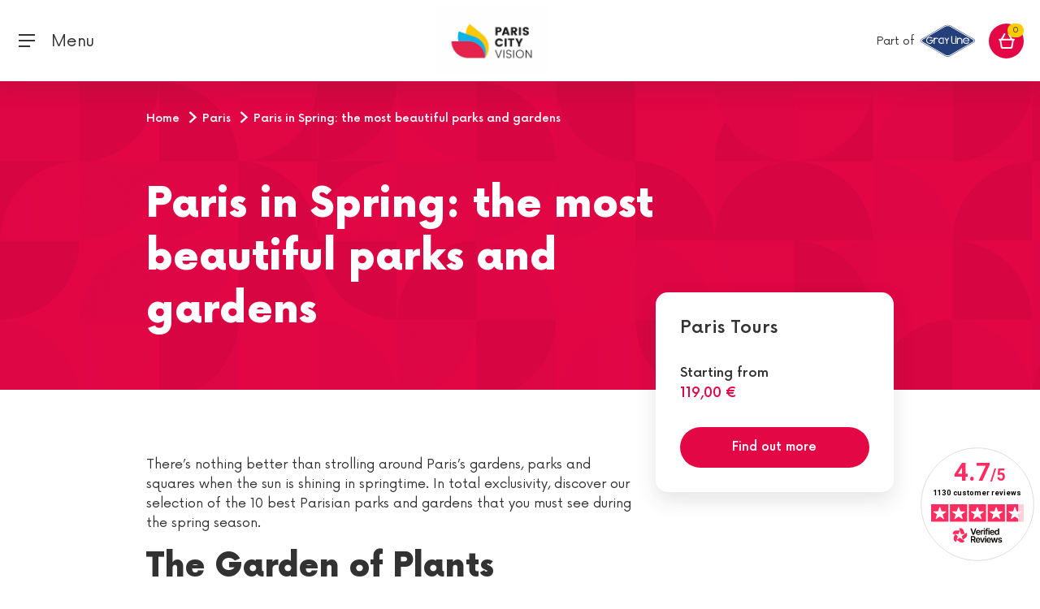

--- FILE ---
content_type: text/html;charset=UTF-8
request_url: https://www.pariscityvision.com/en/paris/paris-spring-most-beautiful-parks-and-gardens
body_size: 15416
content:
<!DOCTYPE html>
<html lang="en" xml:lang="en">
<head>
    
    <meta charset="utf-8"/>
    <meta http-equiv="X-UA-Compatible" content="IE=edge"/>
    <meta name="viewport" content="width=device-width, initial-scale=1, maximum-scale=1"/>
    <script>
        window.pcvAppReady = new Promise((resolve) => window.pcvAppReadyResolver = resolve);
    </script>

    <script>
        dataLayer = [];
        var tracking = {"page_template":"silo","page_language":"en","user_type":"B2C","user_login":"no","event":"datalayer","_clear":true,"page_currency":"EUR","page_environment":"prod"};
        dataLayer.push(tracking);
    </script>
    <noscript>
        <style>img.lazyload {
            display: none;
        } </style>
    </noscript>
    <!-- Google Tag Manager -->
    <script>(function (w, d, s, l, i) {
        w[l] = w[l] || [];
        w[l].push({'gtm.start': new Date().getTime(), event: 'gtm.js'});
        var f = d.getElementsByTagName(s)[0], j = d.createElement(s);
        j.async = true;
        j.src = "https://load.pcv.pariscityvision.com/jyttalyyg.js?" + i;
        f.parentNode.insertBefore(j, f);
    })(window, document, 'script', 'dataLayer', '7eoxmudl=aWQ9R1RNLVdMOERYM1M%3D&sort=asc');</script>
    <!-- End Google Tag Manager -->

    <!-- GA init so it is always defined even when the script is not yet included by GTM -->
    <!-- https://developers.google.com/analytics/devguides/collection/analyticsjs/how-analyticsjs-works -->
    <!-- https://www.thyngster.com/how-does-the-universal-analytics-snippet-work -->
    <script>
        window['GoogleAnalyticsObject'] = 'ga';
        window['ga'] = window['ga'] || function () {
            (window['ga'].q = window['ga'].q || []).push(arguments)
        };
    </script>
    <link rel="icon" href="https://cdn.pariscityvision.com/resources/images/fo/favicon.png" type="image/png"/>
    <link rel="icon shortcut" href="https://cdn.pariscityvision.com/resources/images/fo/favicon.png" type="image/png"/>
    <!--    <link rel="stylesheet" type="text/css" th:href="|${pathCss}@{fo.min.93d55418ae72367803f0b8a3bc45c52343b46df5.css}|"/>-->
    
<style>@charset "UTF-8";@-webkit-keyframes swiper-preloader-spin{to{-webkit-transform:rotate(360deg);transform:rotate(360deg)}}@font-face{font-family:Now;src:url(/resources/fonts/Now-Black.woff2) format("woff2"),url(/resources/fonts/Now-Black.woff) format("woff");font-weight:900;font-style:normal}@font-face{font-family:Now;src:url(/resources/fonts/Now-Thin.woff2) format("woff2"),url(/resources/fonts/Now-Thin.woff) format("woff");font-weight:100;font-style:normal}@font-face{font-family:Now;src:url(/resources/fonts/Now-Bold.woff2) format("woff2"),url(/resources/fonts/Now-Bold.woff) format("woff");font-weight:700;font-style:normal}@font-face{font-family:Now;src:url(/resources/fonts/Now-Regular.woff2) format("woff2"),url(/resources/fonts/Now-Regular.woff) format("woff");font-weight:400;font-style:normal}@font-face{font-family:Now;src:url(/resources/fonts/Now-Medium.woff2) format("woff2"),url(/resources/fonts/Now-Medium.woff) format("woff");font-weight:500;font-style:normal}@font-face{font-family:Now;src:url(/resources/fonts/Now-Light.woff2) format("woff2"),url(/resources/fonts/Now-Light.woff) format("woff");font-weight:300;font-style:normal}*,*:before,*:after{box-sizing:border-box}html{font-family:sans-serif;line-height:1.15;-webkit-text-size-adjust:100%;-webkit-tap-highlight-color:rgba(50,50,50,0)}body{margin:0;font-family:Now,Raleway,Noto Sans;font-size:1rem;font-weight:400;line-height:1.5;color:#323232;text-align:left;background-color:#fff}@-webkit-keyframes spin{0%{-webkit-transform:rotate(0deg)}to{-webkit-transform:rotate(360deg)}}html body{min-width:350px}body:after{content:"(xs: 0, sm: 576px, md: 768px, lg: 992px, xl: 1340px, xxl: 1700px)";display:none}
</style><link rel="stylesheet" href="https://cdn.pariscityvision.com/resources/pcv-ui-elements/styles-YJQ3PRAW.css"  onload="this.media='all'"><noscript><link rel="stylesheet" href="https://cdn.pariscityvision.com/resources/pcv-ui-elements/styles-YJQ3PRAW.css"></noscript>
    <!-- DNS prefetch -->
    <link rel="dns-prefetch" href="//cdn.pariscityvision.com"/>
    <link rel="dns-prefetch" href="//affiliate.pariscityvision.com"/>
    <!-- HTML5 shim and Respond.js for IE8 support of HTML5 elements and media queries -->
    <!-- WARNING: Respond.js doesn't work if you view the page via file:// -->
    <!--[if lt IE 9]>
    <script src="https://oss.maxcdn.com/html5shiv/3.7.3/html5shiv.min.js"></script>
    <script src="https://oss.maxcdn.com/respond/1.4.2/respond.min.js"></script>
    <![endif]-->
    <link rel="canonical" href="https://www.pariscityvision.com/en/paris/paris-spring-most-beautiful-parks-and-gardens"/>
    <link rel="alternate"
          href="https://www.pariscityvision.com/en/paris/paris-spring-most-beautiful-parks-and-gardens" hreflang="en"><link rel="alternate"
          href="https://www.pariscityvision.com/fr/paris/parcs-et-jardins-paris-printemps" hreflang="fr"><link rel="alternate"
          href="https://www.pariscityvision.com/de/paris/pariser-parks-und-garten-fruhling" hreflang="de"><link rel="alternate"
          href="https://www.pariscityvision.com/es/paris/parques-jardines-paris-bonitos" hreflang="es"><link rel="alternate"
          href="https://www.pariscityvision.com/pt/paris/belos-parques-jardins-paris-primavera" hreflang="pt">
    <meta name="facebook-domain-verification" content="q355tky679od8qd16hs1pcxmg8bxne"/>
<meta name="robots" content="index,follow"/>
<title>The most beautiful parks and gardens in Paris in spring - PARISCityVISION</title>
<meta name="description" content="Discover the most beautiful parks in Paris, a selection of discreet squares and green and flowery Parisian gardens, with a bucolic or romantic atmosphere. Perfect places to enjoy the sun in spring!"/>
</head>
<body>
<!-- Google Tag Manager (noscript) -->
<noscript>
    <iframe src="https://load.pcv.pariscityvision.com/ns.html?id=GTM-WL8DX3S" height="0" width="0"
            style="display:none;visibility:hidden"></iframe>
</noscript>
<!-- End Google Tag Manager (noscript) -->


    
    
    
        <header id="header">
    <div class="container-fluid">
        <div class="row">
            <nav class="navbar navbar-primary fixed-top">
                
                <button class="navbar-toggler" type="button" data-target="#mobile-modal" data-toggle="toggle"
                        aria-expanded="false" aria-label="Toggle navigation">
                    <i class="icon-burger-menu-black"></i>
                    <span class="d-none d-lg-inline-block" style="position: relative; top: 2px;">&nbsp; Menu</span>
                </button>
                <button class="navbar-brand d-none flex-shrink-0 obf-link"
                        data-url="aHR0cHM6Ly93d3cucGFyaXNjaXR5dmlzaW9uLmNvbQ==">
                    <img src="https://cdn.pariscityvision.com/resources/images/fo/PCV_GRAY_Logo_Desktop.png" alt="ParisCityVision">
                </button>
                <div class="navbar-brand d-flex flex-grow-1 align-items-center">
                    <div class="flex-grow-1">
                        <div class="d-none d-sm-block">
                            <!--                            <div th:replace="'fo/fragments/headers/languageSelection' :: content"></div>-->
                        </div>
                    </div>
                    <div class="flex-grow-1 text-center">
                        <a href="https://www.pariscityvision.com">
                            <img src="https://cdn.pariscityvision.com/resources/images/fo/Logo_Bloc_PCV_CMJN.jpg" style="height: 83px;"
                                 alt="ParisCityVision">
                        </a>
                    </div>
                    <div class="flex-grow-1 text-right text-end pr-3 pe-3">
                        <pcv-search-bar class="d-none d-sm-inline-block" search-url="https://www.pariscityvision.com/en/cityvision_catalogsearch/result" search-field="fullText" placeholder="What do you want to visit?" csrf-field="_csrf" csrf-value="ea3bc5b8-18fe-4f0e-8178-440f039ef8c2">
                        </pcv-search-bar>

                        <span class="grey-line-title d-none d-sm-inline">Part of</span>
                        <img class="grey-line-logo d-none d-sm-inline"
                             src="https://cdn.pariscityvision.com/resources/images/fo/gray-line-logo.svg" alt="GrayLine" style="max-width: 150px;">
                        <img class="grey-line-logo d-sm-none xs" src="https://cdn.pariscityvision.com/resources/images/fo/gray-line-logo.svg"
                             alt="GrayLine" style="max-width: 150px;">
                    </div>
                </div>

                
                <div class="navbar-main " id="mobile-modal">
                    <div class="navbar-main-content">
                        <div class="navbar-menu container sections-list">
                            <div class="nav-heading">
                                <span class="mobile-menu-heading" data-i18n="fo.menu.ourdestinations">Our destinations</span>
                            </div>
                            <ul class="navbar-nav navbar-nav-main category-list">
                                
    <li class="nav-item replaceable-category">
        <div class="row button-section">
            <a data-level="1" role="button"
               title="Top Paris activities"
               an-name="Top Paris activities" href="https://www.pariscityvision.com/en/paris">
                <button class="nav-link"
                        type="button"
                        data-target="#mobile-menu-1"
                        aria-expanded="false"
                        data-level="1"
                        title="Top Paris activities"
                >
                    <span class="nav-link-inner">Top Paris activities</span>
                </button>
            </a>
            <a class="nav-link" data-level="1" role="button"
               title="Top Paris activities"
               an-name="Top Paris activities" href="https://www.pariscityvision.com/en/paris">
                <span class="nav-link-inner">Top Paris activities</span>
            </a>
            
        </div>
        
    </li>
    <li class="nav-item replaceable-category">
        <div class="row button-section">
            <a data-level="1" role="button"
               title="Tickets"
               an-name="Tickets" href="https://www.pariscityvision.com/en/tickets">
                <button class="nav-link"
                        type="button"
                        data-target="#mobile-menu-4"
                        aria-expanded="false"
                        data-level="1"
                        title="Tickets"
                >
                    <span class="nav-link-inner">Tickets</span>
                </button>
            </a>
            <a class="nav-link" data-level="1" role="button"
               title="Tickets"
               an-name="Tickets" href="https://www.pariscityvision.com/en/tickets">
                <span class="nav-link-inner">Tickets</span>
            </a>
            
        </div>
        
    </li>
    <li class="nav-item replaceable-category">
        <div class="row button-section">
            <a data-level="1" role="button"
               title="Paris tours"
               an-name="Paris tours" href="https://www.pariscityvision.com/en/paris/city-tour">
                <button class="nav-link"
                        type="button"
                        data-target="#mobile-menu-5"
                        aria-expanded="false"
                        data-level="1"
                        title="Paris tours"
                >
                    <span class="nav-link-inner">Paris tours</span>
                </button>
            </a>
            <a class="nav-link" data-level="1" role="button"
               title="Paris tours"
               an-name="Paris tours" href="https://www.pariscityvision.com/en/paris/city-tour">
                <span class="nav-link-inner">Paris tours</span>
            </a>
            
        </div>
        
    </li>
    <li class="nav-item replaceable-category">
        <div class="row button-section">
            <a data-level="1" role="button"
               title="Seine cruises"
               an-name="Seine cruises" href="https://www.pariscityvision.com/en/paris/seine-river-cruise">
                <button class="nav-link"
                        type="button"
                        data-target="#mobile-menu-7"
                        aria-expanded="false"
                        data-level="1"
                        title="Seine cruises"
                >
                    <span class="nav-link-inner">Seine cruises</span>
                </button>
            </a>
            <a class="nav-link" data-level="1" role="button"
               title="Seine cruises"
               an-name="Seine cruises" href="https://www.pariscityvision.com/en/paris/seine-river-cruise">
                <span class="nav-link-inner">Seine cruises</span>
            </a>
            
        </div>
        
    </li>
    <li class="nav-item replaceable-category">
        <div class="row button-section">
            <a data-level="1" role="button"
               title="Paris trip ideas"
               an-name="Paris trip ideas">
                <button class="nav-link"
                        type="button"
                        data-target="#mobile-menu-8"
                        aria-expanded="false"
                        data-level="1"
                        title="Paris trip ideas"
                >
                    <span class="nav-link-inner">Paris trip ideas</span>
                </button>
            </a>
            <a class="nav-link" data-level="1" role="button"
               title="Paris trip ideas"
               an-name="Paris trip ideas">
                <span class="nav-link-inner">Paris trip ideas</span>
            </a>
            
        </div>
        
    </li>
    <li class="nav-item replaceable-category">
        <div class="row button-section">
            <a data-level="1" role="button"
               title="Day trip from Paris"
               an-name="Day trip from Paris" href="https://www.pariscityvision.com/en/daytripfromparis">
                <button class="nav-link"
                        type="button"
                        data-target="#mobile-menu-9"
                        aria-expanded="false"
                        data-level="1"
                        title="Day trip from Paris"
                >
                    <span class="nav-link-inner">Day trip from Paris</span>
                </button>
            </a>
            <a class="nav-link" data-level="1" role="button"
               title="Day trip from Paris"
               an-name="Day trip from Paris" href="https://www.pariscityvision.com/en/daytripfromparis">
                <span class="nav-link-inner">Day trip from Paris</span>
            </a>
            
        </div>
        
    </li>

                                <li class="nav-item">
                                    <div class="row button-section">
                                        <button class="nav-link obf-link promo-category"
                                                data-url="aHR0cHM6Ly93d3cucGFyaXNjaXR5dmlzaW9uLmNvbS9lbi9kZWFscw=="
                                                data-level="1">
                                            <span class="nav-link-inner text-info" data-i18n="fo.menu.promotion">Deals</span>
                                        </button>
                                    </div>
                                </li>
                                
                            </ul>
                        </div>

                        
                        <div class=" container-fluid searchbar col-xl">
                            <div class="container">
                                <div class="form-group fake-search-container">
                                    <input type="button" class="fake-search form-control"/>
                                    <i class="icon-search-red"></i>
                                    <span class="fake-search-placeholder" data-i18n="fo.search.wheretogo">What do you want to visit?</span>
                                </div>
                            </div>
                        </div>

                        
                        <div id="icon-search-desktop"
                             class="nav-item dropdown nav-item-border-after d-none desktop-search-toggle">
                            <button id="headerButtonSmallDesktop" class="mr-sm" role="button"
                                    data-target="#nav-item-search-sm-desktop" data-toggle="collapse"
                                    aria-haspopup="true" aria-expanded="false">
                                <i class="icon-search-red"></i>
                            </button>
                        </div>

                        
                        <div class="navbar-menu navbar-nav navbar-nav-main help-section desktop-search-toggle">
                            <div class="nav-item container">
                                <div class="help-title nav-heading">
                                    <a href="#" id="helpDropdownDesktop" role="button" data-toggle="dropdown"
                                       aria-haspopup="true" aria-expanded="false">
                                        <span class="mobile-menu-heading nav-link" data-i18n="fo.menu.help">Help</span>
                                        <i class="icon-customer-care-red d-none "></i>
                                    </a>
                                </div>
                                <div class="dropdown-help container" aria-labelledby="helpDropdownDesktop">
                                    <ul>
                                        <li class="nav-item">
                                            <div class="row button-section">
                                                <button
                                                    data-url="aHR0cHM6Ly93d3cucGFyaXNjaXR5dmlzaW9uLmNvbS9lbi9maW5kLW9yZGVy"
                                                    class="dropdown-item obf-link nav-link">Find your order</button>
                                            </div>
                                        </li>
                                        <li class="nav-item">
                                            <div class="row button-section">
                                                <button
                                                    data-url="aHR0cHM6Ly93d3cucGFyaXNjaXR5dmlzaW9uLmNvbS9lbi9zYW5pdGFyeS1wcm9ncmFt"
                                                    class="dropdown-item obf-link nav-link">Our Sanitary Program</button>
                                            </div>
                                        </li>
                                        <li class="nav-item">
                                            <div class="row button-section">
                                                <button
                                                    data-url="aHR0cHM6Ly93d3cucGFyaXNjaXR5dmlzaW9uLmNvbS9lbi9mYXEtZ2VuZXJhbC1pbmZvcm1hdGlvbg=="
                                                    class="dropdown-item obf-link nav-link">FAQ</button>
                                            </div>
                                        </li>
                                        <li class="nav-item">
                                            <div class="row button-section">
                                                <button
                                                    data-url="aHR0cHM6Ly93d3cucGFyaXNjaXR5dmlzaW9uLmNvbS9lbi9jb250YWN0cw=="
                                                    class="dropdown-item obf-link nav-link">Contact us</button>
                                            </div>
                                        </li>
                                        <li class="nav-item">
                                            <div class="row button-section">
                                                <button
                                                    data-url="aHR0cHM6Ly93d3cucGFyaXNjaXR5dmlzaW9uLmNvbS9lbi9jb250YWN0cw=="
                                                    class="dropdown-item obf-link nav-link">+33 (0)1 44 55 60 00</button>
                                            </div>
                                        </li>
                                    </ul>
                                </div>
                            </div>
                        </div>

                        <div class="menu-top desktop-search-toggle" id="navbar-primary-right">
                            <div class="container">
                                <div class="text-white currencyDropdownContainer">
                                    <div style="display: inline-block">
                                        
    <div class="dropdown">
        <button class="align-items-center ml-sm-3" type="button" data-toggle="dropdown" data-bs-toggle="dropdown" id="languageDropdownMobile" aria-haspopup="true" aria-expanded="false">
            <i class="flag-us"></i>
            <i class="icon-arrow-dropdown-white d-none"></i>
            <i class="icon-arrow-dropdown-gray-light"></i>
        </button>
        <div class="dropdown-menu dropdown-menu-arrow" aria-labelledby="languageDropdownMobile">
            <form class="lang-change"
                  action="/changeFrontLang"
                  method="post"><input type="hidden" name="_csrf" value="ea3bc5b8-18fe-4f0e-8178-440f039ef8c2"/>
                <input value="https://www.pariscityvision.com/en/paris/paris-spring-most-beautiful-parks-and-gardens" name="sourceUri" type="hidden"/>
                <input value="en-GB" name="countryCode" class="countryCode" type="hidden"/>
                <input name="redirectLink" class="redirectLink" type="hidden"/>
            </form>
            <button class="dropdown-item"
                    data-code-iso="fr-FR"
                    data-data-lang="fr"
                    onclick="pcv.header.updateLangChangeFormValues(this)" data-lang="fr">
                <i class="flag-fr"></i>
                <span>Français</span>
            </button><button class="dropdown-item"
                    data-code-iso="en-GB"
                    data-data-lang="en"
                    onclick="pcv.header.updateLangChangeFormValues(this)" data-lang="en">
                <i class="flag-us"></i>
                <span>English</span>
            </button><button class="dropdown-item"
                    data-code-iso="zh-CN"
                    data-data-lang="zh"
                    onclick="pcv.header.updateLangChangeFormValues(this)" data-lang="zh">
                <i class="flag-cn"></i>
                <span>中文</span>
            </button><button class="dropdown-item"
                    data-code-iso="ja-JP"
                    data-data-lang="ja"
                    onclick="pcv.header.updateLangChangeFormValues(this)" data-lang="ja">
                <i class="flag-jp"></i>
                <span>日本語</span>
            </button><button class="dropdown-item"
                    data-code-iso="es-ES"
                    data-data-lang="es"
                    onclick="pcv.header.updateLangChangeFormValues(this)" data-lang="es">
                <i class="flag-es"></i>
                <span>Español</span>
            </button><button class="dropdown-item"
                    data-code-iso="de-DE"
                    data-data-lang="de"
                    onclick="pcv.header.updateLangChangeFormValues(this)" data-lang="de">
                <i class="flag-de"></i>
                <span>Deutsch</span>
            </button><button class="dropdown-item"
                    data-code-iso="pt-BR"
                    data-data-lang="pt"
                    onclick="pcv.header.updateLangChangeFormValues(this)" data-lang="pt">
                <i class="flag-br"></i>
                <span>Português</span>
            </button>
        </div>
    </div>

                                    </div>
                                    &nbsp;&nbsp;&nbsp;
                                    
                                    <div class="dropdown">
                                        <button type="button" id="currencyDropdownMobile" data-toggle="dropdown" data-bs-toggle="dropdown"
                                                aria-haspopup="true" aria-expanded="false">
                                            <span>EUR €</span>
                                            <i class="icon-arrow-dropdown-white"></i>
                                            <i class="icon-arrow-dropdown-gray-light d-none"></i>
                                        </button>
                                        <div class="dropdown-menu dropdown-menu-arrow"
                                             aria-labelledby="currencyDropdownMobile">
                                            <form name="currencyChange"
                                                  action="/changeFrontCurrency"
                                                  method="post"
                                                  id="currencyChange"><input type="hidden" name="_csrf" value="ea3bc5b8-18fe-4f0e-8178-440f039ef8c2"/>
                                                <input value="https://www.pariscityvision.com/en/paris/paris-spring-most-beautiful-parks-and-gardens" name="sourceUri" type="hidden"/>
                                                <input name="currencyId" type="hidden" id="currencyId"/>
                                            </form>
                                            <a onclick="$(&#39;#currencyId&#39;).val(&#39;1&#39;); $(&#39;#currencyChange&#39;).submit();"
                                               class="dropdown-item" data-currency="EUR">
                                                <strong>EUR</strong><span>- Euro</span>
                                            </a><a onclick="$(&#39;#currencyId&#39;).val(&#39;12&#39;); $(&#39;#currencyChange&#39;).submit();"
                                               class="dropdown-item" data-currency="USD">
                                                <strong>USD</strong><span>- US Dollar</span>
                                            </a><a onclick="$(&#39;#currencyId&#39;).val(&#39;2&#39;); $(&#39;#currencyChange&#39;).submit();"
                                               class="dropdown-item" data-currency="ARS">
                                                <strong>ARS</strong><span>- Peso Argentino</span>
                                            </a><a onclick="$(&#39;#currencyId&#39;).val(&#39;3&#39;); $(&#39;#currencyChange&#39;).submit();"
                                               class="dropdown-item" data-currency="AUD">
                                                <strong>AUD</strong><span>- Australian Dollar</span>
                                            </a><a onclick="$(&#39;#currencyId&#39;).val(&#39;4&#39;); $(&#39;#currencyChange&#39;).submit();"
                                               class="dropdown-item" data-currency="BRL">
                                                <strong>BRL</strong><span>- Real Brasileiro</span>
                                            </a><a onclick="$(&#39;#currencyId&#39;).val(&#39;5&#39;); $(&#39;#currencyChange&#39;).submit();"
                                               class="dropdown-item" data-currency="GBP">
                                                <strong>GBP</strong><span>- English Sterling Pound</span>
                                            </a><a onclick="$(&#39;#currencyId&#39;).val(&#39;6&#39;); $(&#39;#currencyChange&#39;).submit();"
                                               class="dropdown-item" data-currency="CAD">
                                                <strong>CAD</strong><span>- Canadian Dollar</span>
                                            </a><a onclick="$(&#39;#currencyId&#39;).val(&#39;7&#39;); $(&#39;#currencyChange&#39;).submit();"
                                               class="dropdown-item" data-currency="CNY">
                                                <strong>CNY</strong><span>- 元人民币</span>
                                            </a><a onclick="$(&#39;#currencyId&#39;).val(&#39;8&#39;); $(&#39;#currencyChange&#39;).submit();"
                                               class="dropdown-item" data-currency="HKD">
                                                <strong>HKD</strong><span>- Hong-Kong Dollar</span>
                                            </a><a onclick="$(&#39;#currencyId&#39;).val(&#39;9&#39;); $(&#39;#currencyChange&#39;).submit();"
                                               class="dropdown-item" data-currency="JPY">
                                                <strong>JPY</strong><span>- 日本円</span>
                                            </a><a onclick="$(&#39;#currencyId&#39;).val(&#39;10&#39;); $(&#39;#currencyChange&#39;).submit();"
                                               class="dropdown-item" data-currency="MXN">
                                                <strong>MXN</strong><span>- Peso Mexicano</span>
                                            </a><a onclick="$(&#39;#currencyId&#39;).val(&#39;11&#39;); $(&#39;#currencyChange&#39;).submit();"
                                               class="dropdown-item" data-currency="CHF">
                                                <strong>CHF</strong><span>- Franc suisse</span>
                                            </a>
                                        </div>
                                    </div>

                                    <div class="close-area">
                                        <button type="button" class="close" aria-label="Close" id="close-mobile-modal">
                                            <i class="icon-close-thin-white" aria-hidden="true"></i>
                                        </button>
                                    </div>
                                </div>

                                
                                <div class="row button-icon-container desktop-search-toggle">
                                    <div class="col-md-6 col-12">
                                        <div class="button-icon-item">
                                            <button class="nav-link button-icon obf-link"
                                                    data-url="aHR0cHM6Ly93d3cucGFyaXNjaXR5dmlzaW9uLmNvbS9lbi9sb2dpbg==">
                                                <i class="icon-profile-white"></i>
                                                <i class="icon-profile-red d-none"></i>
                                                <span data-i18n="fo.menu.connected.myaccount">My account</span>
                                            </button>
                                        </div>
                                    </div>
                                    <div class=" col-md-6 col-12">
                                        <div class="button-icon-item">
                                            <button class="nav-link button-icon obf-link"
                                                    data-url="aHR0cHM6Ly93d3cucGFyaXNjaXR5dmlzaW9uLmNvbS9lbi93aXNobGlzdA==">
                                                <i class="icon-heart-outline-white"></i>
                                                <span data-i18n="fo.menu.favorites">My favorites</span>
                                            </button>
                                        </div>
                                    </div>
                                </div>
                            </div>
                        </div>

                        <div id="nav-item-search-sm-desktop" class="nav-item collapse">
                            <div class="form-group form-group-header-search mr-0 d-inline-flex position-relative">
                                <form action="https://www.pariscityvision.com/en/cityvision_catalogsearch/result" method="post"><input type="hidden" name="_csrf" value="ea3bc5b8-18fe-4f0e-8178-440f039ef8c2"/>
                                    <input id="smallDesktopSearch" type="text" class="form-control"
                                           data-i18n="fo.search.wheretogo" placeholder="What do you want to visit?" name="fullText" value="">
                                </form>
                            </div>
                            <button id="smallDesktopClose" type="button" class="close mx-sm" aria-label="Close">
                                <i class="icon-close-thin-red" aria-hidden="true"></i>
                            </button>
                        </div>
                    </div>
                </div>

                
                <div class="navbar-nav">
                    <button class="nav-link obf-link" data-url="aHR0cHM6Ly93d3cucGFyaXNjaXR5dmlzaW9uLmNvbS9lbi9jaGVja291dC9jYXJ0">
                        <div data-cart-size-url="https://www.pariscityvision.com/en/cart-size" id="cart-size-url"
                             class="nav-link-cart d-flex justify-content-center align-items-center">
                            <span id="cart-size" class="badge badge-pill rounded-pill bg-success badge-success"></span>
                            <i class="icon-cart-white align-self-center"></i>
                        </div>
                    </button>
                </div>
            </nav>
        </div>
    </div>

    
    <div id="mobile-menu-search" class="collapse">
        <div class="container">
            <form action="https://www.pariscityvision.com/en/cityvision_catalogsearch/result" method="post" name="searchForm"><input type="hidden" name="_csrf" value="ea3bc5b8-18fe-4f0e-8178-440f039ef8c2"/>
                <div class="row">
                    <div class="col">
                        <button id="mobile-menu-search-close" type="button" class="close" aria-label="Close">
                            <i class="icon-close-thin-black" aria-hidden="true"></i>
                        </button>
                    </div>
                </div>
                <p class="h4 fw-900 mb-sm" data-i18n="fo.search.mobiletitle">Choose a place</p>
                <div class="row mb-sm">
                    <div class="col">
                        <div class="form-group mb-0">
                            <input id="realMobileSearch" type="text" class="form-control" data-i18n="fo.search.wheretogo" placeholder="What do you want to visit?" name="fullText" value="">
                            <i class="icon-search-red"></i>
                        </div>
                    </div>
                </div>
                <button type="submit" class="btn btn-info btn-block" data-i18n="fo.search.submitsearch">Search</button>
            </form>
        </div>
    </div>
    <script>
        window.pcvAppReady.then(() => {
            setTimeout(() => {
                if (pcv && pcv.header) {
                    pcv.header.init();
                } else {
                    const pcvHeader = document.createElement('pcv-header');
                    document.body.append(pcvHeader);
                }
            }, 500);
        });
    </script>
</header>
        <div id="main-content">
    <div class="component-headband-simple-image">
    <figure class="component-headband-img-simple-img"></figure>
    <div class="container position-relative pt-2xl pt-lg-lg">
        <div class="row">
            <div class="col-12 col-lg-9">
                <nav class="d-none d-lg-block mb-lg-4xl" aria-label="breadcrumb">
                    <ol class="breadcrumb fs-14 fw-500" itemscope itemtype="http://schema.org/BreadcrumbList">
                        <li class="breadcrumb-item" itemprop="itemListElement" itemscope="" itemtype="http://schema.org/ListItem">
                            <a track="nav-bar-link" level="1" category="Home" itemprop="item" href="https://www.pariscityvision.com" data-i18n="fo.category.welcomeLink" title="Go to Home Page">
                                <span itemprop="name" data-i18n="fo.category.welcomeText">Home</span>
                                <meta itemprop="position" content="1" />
                            </a>
                        </li>
                        <li class="breadcrumb-item" itemprop="itemListElement" itemscope itemtype="http://schema.org/ListItem">
                            <a itemprop="item" href="https://www.pariscityvision.com/en/paris">
                                <span itemprop="name">Paris</span>
                            </a>
                            <meta itemprop="position" content="2" />
                        </li>
                        <li class="breadcrumb-item" itemprop="itemListElement" itemscope itemtype="http://schema.org/ListItem">
                            <button itemprop="item" itemscope itemtype="http://schema.org/Thing" itemid="www.pariscityvision.com/en/paris/paris-spring-most-beautiful-parks-and-gardens">
                                <span>Paris in Spring: the most beautiful parks and gardens</span>
                            </button>
                            <meta itemprop="position" content="3" />
                            <meta itemprop="name" content="Paris in Spring: the most beautiful parks and gardens" />
                        </li>
                    </ol>
                </nav>
                <h1 class="text-light fw-900">Paris in Spring: the most beautiful parks and gardens</h1>
            </div>
        </div>
    </div>
</div>
    <div class="container">
        <div class="row d-flex flex-lg-row-reverse">
            <div class="col-12 col-lg-4 col-xl-3">
                <div class="card card-over-headbang bg-light p-lg mb-lg">
                    <span class="h5 fw-bold mb-lg">
                        <a href="https://www.pariscityvision.com/en/paris">Paris Tours</a>
                    </span>
                    <span class="d-block fw-500" data-i18n="fo.silo.startingFrom">Starting from</span>
                    <span class="d-block card-price fw-bold fs-22 mb-lg">119,00 €</span>
                    <a id="silo-knowmore-link" class="btn btn-info" data-i18n="fo.silo.knowmore" href="#" data-an-name="Paris" data-href="https://www.pariscityvision.com/en/paris">Find out more</a>
                    <script>
                        window.pcvAppReady.then(() => {
                            $('#silo-knowmore-link').on('click', function (evt) {
                                evt.preventDefault();
                                window.location.href = this.getAttribute('data-href');
                            });
                        });
                    </script>
                </div>
            </div>
            <div class="col-12 col-lg-8 col-xl-9 mb-lg mb-lg-4xl pt-lg-mg original-a-color">
                <div class="component-rich-text">
                    <div><p>There&rsquo;s nothing better than strolling around Paris&rsquo;s gardens, parks and squares when the sun is shining in springtime. In total exclusivity, discover our selection of the 10 best Parisian parks and gardens that you must see during the spring season.</p>

<h2>The Garden of Plants</h2>

<p><img class="lazyload" data-src=//cdn.pariscityvision.com/library/image/5398.jpg /></p>

<p>Spread out lengthwise, the Garden of Plants in Paris is the perfect place for taking a walk when it&rsquo;s beautiful outside. This sizable botanical garden is home to specialized gardens and greenhouses where hundreds of vegetable species sprout up starting in March. It also has a menagerie where visitors can see dozens of different bird species as well as primates and felines. It happens to be the second oldest zoo in the world.</p>

<p><strong>Address</strong>: 57 Rue Cuvier, 75005 Paris</p>

<p><a href="https://www.pariscityvision.com/en/paris/gardens/jardin-des-plantes">Tours and activities at the Garden of Plants</a></p>

<h2>Luxembourg Gardens</h2>

<p><img class="lazyload" data-src=//cdn.pariscityvision.com/library/image/5335.jpg /></p>

<p>Located in the heart of the capital, Luxembourg Gardens was created by Marie de Medici and today represents the most renowned outdoor public garden in all of Paris. Spring is the perfect season for visiting its lush lawns, pathways and central basin. In addition to playing tennis or doing yoga amid beautiful statues, visitors can also check out concerts that take place in the music kiosk. Spring is also the season when multi-colored flowers bloom in the garden&rsquo;s fabulous English and French-style plots.</p>

<p><strong>Address</strong>: 6e Arrondissement, 75006 Paris</p>

<p><a href="https://www.pariscityvision.com/en/paris/districts/luxembourg-gardens">Tours and activities at Luxembourg Garden</a></p>

<h2>Bursting with Color: Monet&rsquo;s Garden in Giverny</h2>

<p><img class="lazyload" data-src=//cdn.pariscityvision.com/library/image/5399.jpg /></p>

<p>Monet&rsquo;s Garden in Giverny is considered to be one of France&rsquo;s most beautiful gardens. Giverny is where Monet settled at the end of the 19th century and painted his famous white water lilies that grew in the garden&rsquo;s pond. Springtime is when numerous flowers (like the white water lily) bloom, thus rendering the garden its most stunning. From oriental vegetation to a Japanese bridge and a charming pond covered with white water lilies, Monet&rsquo;s Garden in Giverny will marvel visitors and blow them away with explosions of pink, yellow, orange, blue and green.</p>

<p><strong>Address</strong>: 84 Rue Claude Monet, 27620 Giverny</p>

<p><a href="https://www.pariscityvision.com/en/giverny">Our tours and activities in Giverny</a></p>

<h2>Springtime Shows: Gardens at the Ch&acirc;teau de Versailles</h2>

<p><img class="lazyload" data-src=//cdn.pariscityvision.com/library/image/5400.jpg /></p>

<p>With over 350,000 trees, millions of flowers, and 2,000 basins, the Gardens at the Ch&acirc;teau de Versailles merit a visit during spring. Overflowing with sun, visitors can unwind in the gardens to the paced rhythms of nature. In addition to countless vegetal species that reveal their splendor starting in March, the Versailles gardens are also home to marvelous historical relics like marble statues and vases. It&rsquo;s also during the spring season that visitors can watch the Grandes Eaux Musicles, a fabulous musical show with the garden&rsquo;s fountains as its performers.</p>

<p><strong>Address</strong>: Place d&#39;Armes, 78000 Versailles</p>

<p><a href="https://www.pariscityvision.com/en/versailles">Visiting the ch&acirc;teau and its gardens</a></p>

<p>PARISCityVISION tip: For an unforgettable springtime day trip, check out <a href="https://www.pariscityvision.com/en/giverny-versailles-tour">our combined Giverny-Versailles visit</a>.</p>

<h2>A Romantic Atmosphere: Monceau Park</h2>

<p><img class="lazyload" data-src=//cdn.pariscityvision.com/library/image/5401.jpg /></p>

<p>Painted five times over by the painter Claude Monet, Monceau Park and the ruins of the Temple to the Goddess Diana are a peaceful haven when beautiful weather graces Paris. Weeping willows, groves and statues take on a new sheen under the sun&rsquo;s delicate rays. Monceau Park is one of the most elegant and romantic gardens in the capital.</p>

<p><strong>Address</strong>: 35 Boulevard de Courcelles, 75008 Paris</p>

<p><a href="https://www.pariscityvision.com/en/paris/gardens/parc-monceau">Our tours and activities at Monceau Park</a></p>

<h2>The Gardens and Museums at the Tuileries Park</h2>

<p><img class="lazyload" data-src=//cdn.pariscityvision.com/library/image/5402.jpg /></p>

<p>Take advantage of springtime to combine nature and culture. The Tuileries Park is blooming with noblesse and elegance, its long walkways bordered with colorful flowers and its basins filled with enchanting water lilies. After a relaxing picnic in the shade of one of the park&rsquo;s many sculptures, head to the Louvre, the Jeu de Paume or the Orangerie for a cultural respite rich in information.</p>

<p><strong>Address</strong>: 113 Rue de Rivoli, 75001 Paris</p>

<p><a href="https://www.pariscityvision.com/en/paris/gardens/tuileries-gardens">Our tours and activities at the Tuileries Park</a></p>

<h2>Champs-de-Mars: Gardens and Concerts</h2>

<p><img class="lazyload" data-src=//cdn.pariscityvision.com/library/image/5403.jpg /></p>

<p>Located between the Military School and the Eiffel Tower, the Champs de Mars garden has become the place for picnickers when the weather turns nice in the springtime. The park, a huge, natural area stretched out in a rectangular fashion, dons its most beautiful colors under the sunshine: pathways lined with trees in bloom, basins, and playgrounds. It also happens to be the best garden from which one can admire the Eiffel Tower while sitting comfortably on perfectly manicured grass. In spring, musical concerts are often organized.</p>

<p><strong>Address</strong>: 2 All&eacute;e Adrienne Lecouvreur, 75007 Paris</p>

<p><a href="https://www.pariscityvision.com/en/paris/gardens/champs-de-mars">Tours and excursions at the Champs de Mars Garden</a></p>

<h2>View on the Eiffel Tower: the Trocad&eacute;ro Garden</h2>

<p><img class="lazyload" data-src=//cdn.pariscityvision.com/library/image/5404.jpg /></p>

<p>Appreciated by tourists and locals alike, the Trocad&eacute;ro Garden offers a spectacular view of the Eiffel Tower, especially when the weather is nice. In spring, the garden&rsquo;s numerous daisy-chain basins are surrounded by multicolored flowers -- a truly peaceful garden in the heart of the capital!</p>

<p><strong>Address</strong>: Place du Trocad&eacute;ro et du 11 Novembre, 75016 Paris</p>

<p><a href="https://www.pariscityvision.com/en/paris/gardens/trocadero-gardens">Tours and excursions as Trocad&eacute;ro Garden</a></p>

<h2>Buttes Chaumont Park</h2>

<p><img class="lazyload" data-src=//cdn.pariscityvision.com/library/image/5405.jpg /></p>

<p>For those who need to take a breather while staying in Paris, this park is an indispensable stop on anyone&rsquo;s itinerary. Best admired and appreciated during the spring season when its lake, forest, and hilly contours are aglow in the sun, there are also several grottos, charming walkways, and bridges to be discovered. The Buttes Chaumont Park is one of Paris&rsquo;s largest outdoor public parks.</p>

<p><strong>Address</strong>: 1 Rue Botzaris, 75019 Paris</p>

<p><a href="https://www.pariscityvision.com/en/paris/gardens/buttes-chaumont">Tours and Excursions at Buttes Chaumont Park</a></p>

<h2>Batignolles Square: a Neighborhood Feel</h2>

<p><img class="lazyload" data-src=//cdn.pariscityvision.com/library/image/5406.jpg /></p>

<p>Smaller than its fellow public parks, Batignolles deserves a place on our Top 10 list. Not only does it have a small lake and creek where ducks splash about during springtime but it also has a fantastic grotto. Batignolles is also the perfect place to admire English-style gardens.</p>

<p><strong>Address</strong>: 147 Rue Cardinet, 75017 Paris</p></div>
                </div>
            </div>
        </div>
    </div>
    
    <div>
        <div class="container">
            <span class="optional-title" data-i18n="fo.silo.description.more">.</span>
            <div class="component-rich-text original-a-color mb-lg mb-lg-4xl pt-lg">
                <div></div>
            </div>
        </div>
    </div>

    <div class="component-push-product" id="categoryProductsId1">
    
        <div class="swiper-container">
            <div class="d-block component-push-product-title">
                <span class="mandatory-title" data-i18n="fo.homepage.history">You might also like</span>
            </div>
            <div class="swiper-buttons"
                 data-current-page="1"
                 data-last-page="8"
            >
                <div class="swiper-button-prev" tabindex="0" role="button" aria-label="Next slide"
                     aria-disabled="false">
                    <i class="icon-arrow-link-red-small-left"></i>
                </div>
                <div class="swiper-button-next" tabindex="0" role="button" aria-label="Next slide"
                     aria-disabled="false">
                    <i class="icon-arrow-link-red-small-right"></i>
                </div>
            </div>
            <style>
                @media (min-width: 1340px) {
                    .swiper-button-prev {
                        left: 48px;
                    }

                    .swiper-button-next {
                        right: 48px;
                    }
                }
            </style>
            <div class="swiper-wrapper">
                
    
        
    <div class="card card-links link-extended-card swiper-slide">
        
        
            
        <noscript>
            <img class="card-img-top" src="https://cdn.pariscityvision.com/library/image/7922.jpg"/>
        </noscript>
        <img class="card-img-top lazyload" src="https://cdn.pariscityvision.com/resources/images/fo/PCV-placeholder.jpg" data-src="https://cdn.pariscityvision.com/library/image/7922.jpg"/>
    
        
        <div class="card-img-overlay">
            <div class="circle d-inline-flex has-hover p-2 bg-info  gamme-popin" data-target="#gammes" data-toggle="modal">
                <i class="fw-500 icon-diamond-white"></i>
                <span class="fw-500" data-i18n="fo.product.range.first">Guided tour</span>
            </div>
        </div>
        
        <div class="card-body">
            <a href="https://www.pariscityvision.com/en/notre-dame-district-audioguide"
               track="oi-link-1"
               data-sku="NDGO"
               data-position="1"
               data-link-list="Product"
               data-link-location="link"
               data-link-visual="widget"
               data-price="19.00"
               data-product-category="Notre Dame"
               data-product-brand="PCV"
               tabIndex="-1">
                <div class="card-skeepers">
                    <div class="skeepers_product__stars" data-product-id="NDGO"></div>
                </div>
                <div class="card-desc">
                    <div class="p">
                        <span>Notre-Dame: Audioguide in the cathedral + district walking tour</span>
                        
                    </div>
                </div>
            </a>
            
            <div class="card-text">
                <span data-i18n="fo.homepage.startingFrom">Starting from</span>
                </div>
            <div class="bottom-push">
                <div class="card-price">19,00 €</div>
                <div class="icon-long-arrow-right-red"></div>
            </div>
        </div>
    </div>

    
        
    <div class="card card-links link-extended-card swiper-slide">
        
        
            
        <noscript>
            <img class="card-img-top" src="https://cdn.pariscityvision.com/library/image/8288.jpg"/>
        </noscript>
        <img class="card-img-top lazyload" src="https://cdn.pariscityvision.com/resources/images/fo/PCV-placeholder.jpg" data-src="https://cdn.pariscityvision.com/library/image/8288.jpg"/>
    
        
        <div class="card-img-overlay">
            <div class="circle d-inline-flex has-hover p-2 bg-success  gamme-popin" data-target="#gammes" data-toggle="modal">
                <i class="fw-500 icon-headphones-white"></i>
                <span class="fw-500" data-i18n="fo.product.range.freedom">Audio guided tour</span>
            </div>
        </div>
        
        <div class="card-body">
            <a href="https://www.pariscityvision.com/en/paris-coach-tour"
               track="oi-link-2"
               data-sku="C"
               data-position="2"
               data-link-list="Product"
               data-link-location="link"
               data-link-visual="widget"
               data-price="29.00"
               data-product-category="Tour de ville"
               data-product-brand="PCV"
               tabIndex="-1">
                <div class="card-skeepers">
                    <div class="skeepers_product__stars" data-product-id="C"></div>
                </div>
                <div class="card-desc">
                    <div class="p">
                        <span>Paris City Tour</span>
                        
                    </div>
                </div>
            </a>
            
            <div class="card-text">
                <span data-i18n="fo.homepage.startingFrom">Starting from</span>
                </div>
            <div class="bottom-push">
                <div class="card-price">29,00 €</div>
                <div class="icon-long-arrow-right-red"></div>
            </div>
        </div>
    </div>

    
        
    <div class="card card-links link-extended-card swiper-slide">
        <a href="https://www.pariscityvision.com/en/paris-illumination-tour">
            
        <noscript>
            <img class="card-img-top" src="https://cdn.pariscityvision.com/library/image/2638.jpg" alt="The Invalides during sunset"/>
        </noscript>
        <img class="card-img-top lazyload" src="https://cdn.pariscityvision.com/resources/images/fo/PCV-placeholder.jpg" data-src="https://cdn.pariscityvision.com/library/image/2638.jpg" alt="The Invalides during sunset"/>
    
        </a>
        
        <div class="card-img-overlay">
            <div class="circle d-inline-flex has-hover p-2 bg-success  gamme-popin" data-target="#gammes" data-toggle="modal">
                <i class="fw-500 icon-headphones-white"></i>
                <span class="fw-500" data-i18n="fo.product.range.freedom">Audio guided tour</span>
            </div>
        </div>
        
        <div class="card-body">
            <a href="https://www.pariscityvision.com/en/paris-illumination-tour"
               track="oi-link-3"
               data-sku="I"
               data-position="3"
               data-link-list="Product"
               data-link-location="link"
               data-link-visual="widget"
               data-price="32.00"
               data-product-category="Illuminations"
               data-product-brand="PCV"
               tabIndex="-1">
                <div class="card-skeepers">
                    <div class="skeepers_product__stars" data-product-id="I"></div>
                </div>
                <div class="card-desc">
                    <div class="p">
                        <span>Illumination Tour of Paris</span>
                        
                    </div>
                </div>
            </a>
            
            <div class="card-text">
                <span data-i18n="fo.homepage.startingFrom">Starting from</span>
                </div>
            <div class="bottom-push">
                <div class="card-price">32,00 €</div>
                <div class="icon-long-arrow-right-red"></div>
            </div>
        </div>
    </div>

    

            </div>
        </div>
        <script>
            /*<![CDATA[*/
            window.pcvAppReady.then(() => {
                const el = document.createElement('pcv-category-products');
                el.setAttribute('category-id', 3);
                el.setAttribute('container-id', "categoryProductsId1");
                el.setAttribute('nb-pages', 8);
                el.setAttribute('filter-product-id', null);

                document.body.appendChild(el);
                pcv.homepage.componentPushProduct();
            });
            /*]]>*/
        </script>
    
</div>

    <script>
        window.pcvAppReady.then(() => {
            window.pcv.siloPages.init();

        });
    </script>
</div>
        <div id="alerts-banner" class="w-100">
        
        <script>
            window.pcvAppReady.then(() => {
                pcv.alertBanner.init()
            })
        </script>
    </div>
        <footer id="footer">
    <div class="container pt-2xl">
        <div class="row align-items-center has-border-bottom-xl py-xl-2xl">
            <div class="col-12 mb-2xs col-xl-4 mb-xl-0">
                        <span class="footer-text" data-i18n="fo.footer.main.first">Paris City Vision is a brand of Paris Experience Group</span>
            </div>
            <div class="col-12 mb-2xl mb-xl-0 col-xl-2 order-xl-first">
                <div class="peg-logo"></div>
            </div>
            <div class="col-12 col-xl-6 mb-2xl mb-xl-0">
                <div class="row justify-content-end social-row">
                    <span class="footer-text mb-sm mb-xl-0 mr-4">Follow Paris City Vision on:</span>
                    <div class="footer-socialnetworks">
                        <a href="https://www.instagram.com/pariscityvision/"
                           target="_blank" rel="noreferrer noopener">
                            <i class="icon-instagram-white"></i>
                        </a><a href="https://www.facebook.com/thingstodoinparis"
                           target="_blank" rel="noreferrer noopener">
                            <i class="icon-facebook-white"></i>
                        </a><a href="https://www.youtube.com/pariscityvision"
                           target="_blank" rel="noreferrer noopener">
                            <i class="icon-youtube-white"></i>
                        </a><a href="https://www.pinterest.fr/pariscityvision/"
                           target="_blank" rel="noreferrer noopener">
                            <i class="icon-pinterest-white"></i>
                        </a>
                    </div>
                </div>
            </div>
        </div>
        <div class="row flex-xl-row-reverse py-xl-2xl has-border-bottom-xl">
            <div id="customized-navigation" class="col-12 col-xl-7 offset-xl-1 mb-2xl mb-xl-0">
                <nav>
                    <ul class="footer-navigation">
                        <li>
                            <div class="row">
                                <button class="mobile-menu-nav-link"
                                        data-toggle="collapse"
                                        data-target="#footer-mobile-menu-first"
                                        data-bs-toggle="collapse"
                                        data-bs-target="#footer-mobile-menu-first"
                                        aria-controls="footer-mobile-menu-first"
                                        aria-expanded="false">To discover</button>
                                <button type="button"
                                        data-toggle="collapse"
                                        data-target="#footer-mobile-menu-first"
                                        data-bs-toggle="collapse"
                                        data-bs-target="#footer-mobile-menu-first"
                                        aria-expanded="false" aria-controls="footer-mobile-menu-first">
                                    <i class="icon-plus-white"></i>
                                </button>
                            </div>
                            <div id="footer-mobile-menu-first" class="footer-menu-submenu collapse">
                                <ul class="footer-mobile-menu-nav">
                                    <li>
                                        
                                        <a class="footer-mobile-menu-nav-link"
                                           href="https://www.pariscityvision.com/en/tickets">Tickets</a>
                                    </li>
                                    <li>
                                        
                                        <a class="footer-mobile-menu-nav-link"
                                           href="https://www.pariscityvision.com/en/daytripfromparis">Day trip from Paris</a>
                                    </li>
                                    <li>
                                        
                                        <a class="footer-mobile-menu-nav-link"
                                           href="https://www.pariscityvision.com/en/bus-visit">Bus visit</a>
                                    </li>
                                    <li>
                                        
                                        <a class="footer-mobile-menu-nav-link"
                                           href="https://www.pariscityvision.com/en/paris/landmarks/eiffel-tower">Eiffel tower tickets</a>
                                    </li>
                                    <li>
                                        
                                        <a class="footer-mobile-menu-nav-link"
                                           href="https://www.pariscityvision.com/en/versailles">Versailles tickets</a>
                                    </li>
                                    <li>
                                        
                                        <a class="footer-mobile-menu-nav-link"
                                           href="https://www.pariscityvision.com/en/gastronomy/dinner-at-the-eiffel-tower">Eiffel tower dinner</a>
                                    </li>
                                    <li>
                                        
                                        <a class="footer-mobile-menu-nav-link"
                                           href="https://www.pariscityvision.com/en/giverny">Giverny tour</a>
                                    </li>
                                    <li>
                                        
                                        <a class="footer-mobile-menu-nav-link"
                                           href="https://www.pariscityvision.com/en/paris/museums/louvre-museum">Louvre tickets</a>
                                    </li>
                                    <li>
                                        
                                        <a class="footer-mobile-menu-nav-link"
                                           href="https://www.pariscityvision.com/en/gastronomy/lunch-dinner-cruise-seine-paris">Paris dinner cruise</a>
                                    </li>
                                    <li>
                                        
                                        <a class="footer-mobile-menu-nav-link"
                                           href="https://www.pariscityvision.com/en/paris/seine-river-cruise">Seine river cruise</a>
                                    </li>
                                    <li>
                                        
                                        <a class="footer-mobile-menu-nav-link"
                                           href="/en/paris/travel-inspiration">To see, to do in Paris</a>
                                    </li>
                                </ul>
                            </div>
                        </li>
                        <li>
                            <div class="row">
                                <button class="mobile-menu-nav-link"
                                        data-toggle="collapse"
                                        data-target="#footer-mobile-menu-second"
                                        data-bs-toggle="collapse"
                                        data-bs-target="#footer-mobile-menu-second"
                                        aria-controls="footer-mobile-menu-second"
                                        aria-expanded="false">About us</button>
                                <button type="button"
                                        data-toggle="collapse"
                                        data-target="#footer-mobile-menu-second"
                                        data-bs-toggle="collapse"
                                        data-bs-target="#footer-mobile-menu-second"
                                        aria-expanded="false" aria-controls="footer-mobile-menu-second">
                                    <i class="icon-plus-white"></i>
                                </button>
                            </div>
                            <div id="footer-mobile-menu-second" class="footer-menu-submenu collapse">
                                <ul class="footer-mobile-menu-nav">
                                    <li>
                                        <button class="obf-link"
                                                data-url="aHR0cHM6Ly93d3cucGFyaXNjaXR5dmlzaW9uLmNvbS9lbi9hYm91dC11cw==">About us</button>
                                        
                                    </li>
                                    <li>
                                        <button class="obf-link"
                                                data-url="aHR0cHM6Ly93d3cucGFyaXNjaXR5dmlzaW9uLmNvbS9lbi9wcmVzcy1jZW50ZXI=">Press Center</button>
                                        
                                    </li>
                                    <li>
                                        <button class="obf-link"
                                                data-url="aHR0cHM6Ly93d3cucGFyaXNjaXR5dmlzaW9uLmNvbS9lbi9jb250YWN0cw==">Contact Us</button>
                                        
                                    </li>
                                    <li>
                                        
                                        <a class="footer-mobile-menu-nav-link"
                                           href="https://www.pariscityvision.com/en/sitemap">Sitemap</a>
                                    </li>
                                    <li>
                                        
                                        <a class="footer-mobile-menu-nav-link"
                                           href="javascript:openAxeptioCookies()">Cookie management</a>
                                    </li>
                                </ul>
                            </div>
                        </li>
                        <li>
                            <div class="row">
                                <button class="mobile-menu-nav-link"
                                        data-toggle="collapse"
                                        data-target="#footer-mobile-menu-third"
                                        data-bs-toggle="collapse"
                                        data-bs-target="#footer-mobile-menu-third"
                                        aria-controls="footer-mobile-menu-third"
                                        aria-expanded="false">Partnerships</button>
                                <button type="button"
                                        data-toggle="collapse"
                                        data-target="#footer-mobile-menu-third"
                                        data-bs-toggle="collapse"
                                        data-bs-target="#footer-mobile-menu-third"
                                        aria-expanded="false" aria-controls="footer-mobile-menu-third">
                                    <i class="icon-plus-white"></i>
                                </button>
                            </div>
                            <div id="footer-mobile-menu-third" class="footer-menu-submenu collapse">
                                <ul class="footer-mobile-menu-nav">
                                    <li>
                                        <button class="obf-link"
                                                data-url="aHR0cHM6Ly93d3cucGFyaXNjaXR5dmlzaW9uLmNvbS9lbi9iZWNvbWUtcGFydG5lcg==">Become partner</button>
                                        
                                    </li>
                                    <li>
                                        <button class="obf-link"
                                                data-url="aHR0cHM6Ly93d3cucGFyaXNjaXR5dmlzaW9uLmNvbS9lbi91c2VmdWwtbGlua3M=">Useful links</button>
                                        
                                    </li>
                                    <li>
                                        
                                        <a class="footer-mobile-menu-nav-link"
                                           href="en/become-an-affiliate">Become an affiliate</a>
                                    </li>
                                </ul>
                            </div>
                        </li>
                        <li>
                            <div class="row">
                                <button class="mobile-menu-nav-link"
                                        data-toggle="collapse"
                                        data-target="#footer-mobile-menu-nos-croisieres"
                                        data-bs-toggle="collapse"
                                        data-bs-target="#footer-mobile-menu-nos-croisieres"
                                        aria-controls="footer-mobile-menu-nos-croisieres"
                                        aria-expanded="false"></button>
                                <button type="button"
                                        data-toggle="collapse"
                                        data-target="#footer-mobile-menu-fourth"
                                        data-bs-toggle="collapse"
                                        data-bs-target="#footer-mobile-menu-fourth"
                                        aria-expanded="false" aria-controls="footer-mobile-menu-fourth">
                                    <i class="icon-plus-white"></i>
                                </button>
                            </div>
                            <div id="footer-mobile-menu-fourth" class="footer-menu-submenu collapse">
                                <ul class="footer-mobile-menu-nav">
                                    
                                </ul>
                            </div>
                        </li>
                        <li>
                            <div class="row">
                                <button class="mobile-menu-nav-link"
                                        data-toggle="collapse"
                                        data-target="#footer-mobile-menu-nos-a-propos"
                                        data-bs-toggle="collapse"
                                        data-bs-target="#footer-mobile-menu-nos-a-propos"
                                        aria-controls="footer-mobile-menu-nos-a-propos"
                                        aria-expanded="false">Legal information</button>
                                <button type="button"
                                        data-toggle="collapse"
                                        data-target="#footer-mobile-menu-fifth"
                                        data-bs-toggle="collapse"
                                        data-bs-target="#footer-mobile-menu-fifth"
                                        aria-expanded="false" aria-controls="footer-mobile-menu-fifth">
                                    <i class="icon-plus-white"></i>
                                </button>
                            </div>
                            <div id="footer-mobile-menu-fifth" class="footer-menu-submenu collapse">
                                <ul class="footer-mobile-menu-nav">
                                    <li>
                                        <button class="obf-link"
                                                data-url="aHR0cHM6Ly93d3cucGFyaXNjaXR5dmlzaW9uLmNvbS9lbi90ZXJtcy1jb25kaXRpb25zLXVzZS13ZWJzaXRl">Use of the website</button>
                                        
                                    </li>
                                    <li>
                                        <button class="obf-link"
                                                data-url="aHR0cHM6Ly93d3cucGFyaXNjaXR5dmlzaW9uLmNvbS9lbi9wcml2YWN5LXBvbGljeQ==">Privacy policy</button>
                                        
                                    </li>
                                    <li>
                                        <button class="obf-link"
                                                data-url="aHR0cHM6Ly93d3cucGFyaXNjaXR5dmlzaW9uLmNvbS9lbi9nZW5lcmFsLXRlcm1zLXNhbGVz">General Terms of Sale</button>
                                        
                                    </li>
                                    <li>
                                        <button class="obf-link"
                                                data-url="aHR0cHM6Ly93d3cucGFyaXNjaXR5dmlzaW9uLmNvbS9lbi9sZWdhbC1ub3RpY2Vz">Legal notices</button>
                                        
                                    </li>
                                </ul>
                            </div>
                        </li>
                    </ul>
                </nav>
            </div>
            <div class="col-12 col-xl-4">
                <nav>
                    <ul id="language-nav" class="footer-navigation">
                        <li>
                            <div class="row">
                                <button class="mobile-menu-nav-link"
                                        data-toggle="collapse"
                                        data-target="#footer-mobile-menu-currency"
                                        data-bs-toggle="collapse"
                                        data-bs-target="#footer-mobile-menu-currency"
                                        aria-controls="footer-mobile-menu-currency"
                                        aria-expanded="false"
                                        data-i18n="fo.footer.language.title">
                                    Currency
                                </button>
                                <button type="button"
                                        data-toggle="collapse"
                                        data-target="#footer-mobile-menu-currency"
                                        data-bs-toggle="collapse"
                                        data-bs-target="#footer-mobile-menu-currency"
                                        aria-expanded="false" aria-controls="footer-mobile-menu-currency">
                                    <i class="icon-plus-white"></i>
                                </button>
                            </div>
                            <div class="row">
                                <div id="footer-mobile-menu-currency" class="footer-menu-submenu collapse">
                                    <div class="dropdown">
                                        <button type="button" id="currencyDropdownMobile"
                                                data-toggle="dropdown"
                                                data-bs-toggle="dropdown"
                                                aria-haspopup="true" aria-expanded="false">
                                            <span>EUR €</span>
                                            <i class="icon-arrow-dropdown-white"></i>
                                            <i class="icon-arrow-dropdown-gray-light d-none"></i>
                                        </button>
                                        <div class="dropdown-menu dropdown-menu-arrow"
                                             aria-labelledby="currencyDropdownMobile">
                                            <form name="currencyChange"
                                                  action="/changeFrontCurrency"
                                                  method="post"
                                                  id="currencyChange"><input type="hidden" name="_csrf" value="ea3bc5b8-18fe-4f0e-8178-440f039ef8c2"/>
                                                <input value="https://www.pariscityvision.com/en/paris/paris-spring-most-beautiful-parks-and-gardens" name="sourceUri" type="hidden"/>
                                                <input name="currencyId" type="hidden" id="currencyId"/>
                                            </form>
                                            <a onclick="$(&#39;#currencyId&#39;).val(&#39;1&#39;); $(&#39;#currencyChange&#39;).submit();"
                                               class="dropdown-item" data-currency="EUR">
                                                <strong>EUR</strong><span>- Euro</span>
                                            </a><a onclick="$(&#39;#currencyId&#39;).val(&#39;12&#39;); $(&#39;#currencyChange&#39;).submit();"
                                               class="dropdown-item" data-currency="USD">
                                                <strong>USD</strong><span>- US Dollar</span>
                                            </a><a onclick="$(&#39;#currencyId&#39;).val(&#39;2&#39;); $(&#39;#currencyChange&#39;).submit();"
                                               class="dropdown-item" data-currency="ARS">
                                                <strong>ARS</strong><span>- Peso Argentino</span>
                                            </a><a onclick="$(&#39;#currencyId&#39;).val(&#39;3&#39;); $(&#39;#currencyChange&#39;).submit();"
                                               class="dropdown-item" data-currency="AUD">
                                                <strong>AUD</strong><span>- Australian Dollar</span>
                                            </a><a onclick="$(&#39;#currencyId&#39;).val(&#39;4&#39;); $(&#39;#currencyChange&#39;).submit();"
                                               class="dropdown-item" data-currency="BRL">
                                                <strong>BRL</strong><span>- Real Brasileiro</span>
                                            </a><a onclick="$(&#39;#currencyId&#39;).val(&#39;5&#39;); $(&#39;#currencyChange&#39;).submit();"
                                               class="dropdown-item" data-currency="GBP">
                                                <strong>GBP</strong><span>- English Sterling Pound</span>
                                            </a><a onclick="$(&#39;#currencyId&#39;).val(&#39;6&#39;); $(&#39;#currencyChange&#39;).submit();"
                                               class="dropdown-item" data-currency="CAD">
                                                <strong>CAD</strong><span>- Canadian Dollar</span>
                                            </a><a onclick="$(&#39;#currencyId&#39;).val(&#39;7&#39;); $(&#39;#currencyChange&#39;).submit();"
                                               class="dropdown-item" data-currency="CNY">
                                                <strong>CNY</strong><span>- 元人民币</span>
                                            </a><a onclick="$(&#39;#currencyId&#39;).val(&#39;8&#39;); $(&#39;#currencyChange&#39;).submit();"
                                               class="dropdown-item" data-currency="HKD">
                                                <strong>HKD</strong><span>- Hong-Kong Dollar</span>
                                            </a><a onclick="$(&#39;#currencyId&#39;).val(&#39;9&#39;); $(&#39;#currencyChange&#39;).submit();"
                                               class="dropdown-item" data-currency="JPY">
                                                <strong>JPY</strong><span>- 日本円</span>
                                            </a><a onclick="$(&#39;#currencyId&#39;).val(&#39;10&#39;); $(&#39;#currencyChange&#39;).submit();"
                                               class="dropdown-item" data-currency="MXN">
                                                <strong>MXN</strong><span>- Peso Mexicano</span>
                                            </a><a onclick="$(&#39;#currencyId&#39;).val(&#39;11&#39;); $(&#39;#currencyChange&#39;).submit();"
                                               class="dropdown-item" data-currency="CHF">
                                                <strong>CHF</strong><span>- Franc suisse</span>
                                            </a>
                                        </div>
                                    </div>
                                </div>
                            </div>
                            <div class="row">
                                <button class="mobile-menu-nav-link"
                                        data-toggle="collapse"
                                        data-target="#footer-mobile-menu-nos-croisieres"
                                        data-bs-toggle="collapse"
                                        data-bs-target="#footer-mobile-menu-nos-croisieres"
                                        aria-controls="footer-mobile-menu-nos-croisieres"
                                        aria-expanded="false"
                                        data-i18n="fo.footer.language.title">Language</button>
                                <button type="button"
                                        data-toggle="collapse"
                                        data-target="#footer-mobile-menu-language"
                                        data-bs-toggle="collapse"
                                        data-bs-target="#footer-mobile-menu-language"
                                        aria-expanded="false" aria-controls="footer-mobile-menu-language">
                                    <i class="icon-plus-white"></i>
                                </button>
                            </div>
                            <div id="footer-mobile-menu-language" class="footer-menu-submenu collapse">
                                <ul class="footer-mobile-menu-nav">
                                    
                                        
                                            
                                        
                                            
                                        
                                            
                                        
                                            
                                        
                                            
                                        
                                            
                                        
                                            
                                        
                                    
                                        
                                            <li>
                                                <a class="footer-mobile-menu-nav-link" style="cursor: pointer"
                                                   data-code-iso="fr-FR"
                                                   data-data-lang="fr"
                                                   data-csrf-field="_csrf"
                                                   data-csrf-value="ea3bc5b8-18fe-4f0e-8178-440f039ef8c2"
                                                   data-source-uri="https://www.pariscityvision.com/en/paris/paris-spring-most-beautiful-parks-and-gardens"
                                                   href="https://www.pariscityvision.com/fr/paris/parcs-et-jardins-paris-printemps"
                                                   onclick="pcv.header.updateLang(this)">Français</a>
                                            </li>
                                        
                                            
                                        
                                            
                                        
                                            
                                        
                                            
                                        
                                            
                                        
                                            
                                        
                                    
                                        
                                            
                                        
                                            
                                        
                                            
                                        
                                            
                                        
                                            
                                        
                                            <li>
                                                <a class="footer-mobile-menu-nav-link" style="cursor: pointer"
                                                   data-code-iso="de-DE"
                                                   data-data-lang="de"
                                                   data-csrf-field="_csrf"
                                                   data-csrf-value="ea3bc5b8-18fe-4f0e-8178-440f039ef8c2"
                                                   data-source-uri="https://www.pariscityvision.com/en/paris/paris-spring-most-beautiful-parks-and-gardens"
                                                   href="https://www.pariscityvision.com/de/paris/pariser-parks-und-garten-fruhling"
                                                   onclick="pcv.header.updateLang(this)">Deutsch</a>
                                            </li>
                                        
                                            
                                        
                                    
                                        
                                            
                                        
                                            
                                        
                                            
                                        
                                            
                                        
                                            <li>
                                                <a class="footer-mobile-menu-nav-link" style="cursor: pointer"
                                                   data-code-iso="es-ES"
                                                   data-data-lang="es"
                                                   data-csrf-field="_csrf"
                                                   data-csrf-value="ea3bc5b8-18fe-4f0e-8178-440f039ef8c2"
                                                   data-source-uri="https://www.pariscityvision.com/en/paris/paris-spring-most-beautiful-parks-and-gardens"
                                                   href="https://www.pariscityvision.com/es/paris/parques-jardines-paris-bonitos"
                                                   onclick="pcv.header.updateLang(this)">Español</a>
                                            </li>
                                        
                                            
                                        
                                            
                                        
                                    
                                        
                                            
                                        
                                            
                                        
                                            
                                        
                                            
                                        
                                            
                                        
                                            
                                        
                                            <li>
                                                <a class="footer-mobile-menu-nav-link" style="cursor: pointer"
                                                   data-code-iso="pt-BR"
                                                   data-data-lang="pt"
                                                   data-csrf-field="_csrf"
                                                   data-csrf-value="ea3bc5b8-18fe-4f0e-8178-440f039ef8c2"
                                                   data-source-uri="https://www.pariscityvision.com/en/paris/paris-spring-most-beautiful-parks-and-gardens"
                                                   href="https://www.pariscityvision.com/pt/paris/belos-parques-jardins-paris-primavera"
                                                   onclick="pcv.header.updateLang(this)">Português</a>
                                            </li>
                                        
                                    
                                </ul>
                                <script>
                                    window.pcvAppReady.then(() => {
                                        $("#footer-mobile-menu-language .footer-mobile-menu-nav-link").on("click", (evt) => evt.preventDefault());
                                    });
                                </script>
                            </div>
                        </li>
                    </ul>
                </nav>
            </div>
        </div>
        <div class="row py-xl-2xl align-items-center">
            <!--
            <div th:if="${not (#strings.equals(country.codeIso, 'zh-CN') or  #strings.equals(country.codeIso, 'ja-JP'))}"
                 id="reviews-wrapper" class="col-12 col-xl-2 mb-3xl mb-xl-0 text-center text-xl-left order-xl-0">
                <div class="reviews-container d-flex align-items-center justify-content-center justify-content-lg-start">
                    <a class="scaled-container" widgethover="yes" th:href="@{|${scheme}:${verifiedReviewLink}|}">
                        <div th:class="|verified-reviews-widget-${gradeWebsiteInformation.dataLang} image-verified-review|"></div>
                        <div class="verified-reviews-homepage">
                            <div class="mark-homepage stars mark-homepage-flex align-items-center">
                                <div th:each="i : ${#numbers.sequence(1, gradeWebsiteInformation.fullStar)}">
                                    <div class="full-star"></div>
                                </div>
                                <div th:each="i : ${#numbers.sequence(1, gradeWebsiteInformation.emptyStar)}">
                                    <div th:if="${i} != 1" class="empty-star"></div>
                                    <div th:if="${i} == 1" class="empty-star" id="review-homepage-empty-star"></div>
                                    <div th:if="${i} == 1" class="full-star" id="review-homepage-full-star"
                                         th:style="|width:${@verifiedReviewsService.getSizeImageFooter(gradeWebsiteInformation.rate, gradeWebsiteInformation.entireValueRate)}px;|"></div>
                                </div>
                            </div>
                            <div class="mark-homepage">
                                <span style="font-size: inherit;" th:text="|${@verifiedReviewsService.formatWebsiteGrade(gradeWebsiteInformation.rate)}/5|"></span>
                            </div>
                        </div>
                    </a>
                </div>
            </div>
            -->
            <div class="col-12 mb-4xl mb-xl-0 col-xl-5 order-xl-2">
                <div class="row align-items-center">
                    <div class="col-12 col-xl-5 text-center text-xl-right">
                        <span class="footer-text" data-i18n="fo.footer.payment">Secure payment</span>
                    </div>
                    <div class="col-12 col-xl-7 text-center text-xl-right">
                        <i class="pcv-logo-paiement-securise"></i>
                    </div>
                </div>
            </div>
            <div class="col-12 text-center text-xl-left col-xl-5 order-xl-1">
                <span class="footer-text d-inline-block" data-i18n="fo.footer.copyrights">Copyright © 2024 Paris City Vision</span>
                <div class="footer-legal-links d-none d-lg-inline ">
                    
                    
                </div>
            </div>
        </div>
    </div>
</footer>
<!--        <div th:replace="'fo/fragments/componentBtnFixedScroll'::content"></div>-->
    

<script>
    if (!window.pcv) {
        window.pcv = {};
    }
    window.pcv.applicationUrls = {"CART":"https:\/\/www.pariscityvision.com\/en\/checkout\/cart","NEWSLETTER_ACCOUNT":"https:\/\/www.pariscityvision.com\/en\/newsletter","PAYMENT_CONFIRMATION":"https:\/\/www.pariscityvision.com\/en\/payment\/confirmation","BILLING_GO_CITY":"https:\/\/www.pariscityvision.com\/en\/checkout\/billing\/go-city","MORE_PRODUCT_CATE":"https:\/\/www.pariscityvision.com\/en\/category-products","ORDER_HISTORY":"https:\/\/www.pariscityvision.com\/en\/order-history","HOME":"https:\/\/www.pariscityvision.com\/en","PARENT_ACCOUNT":"https:\/\/www.pariscityvision.com\/en\/parent-account","PROMO":"https:\/\/www.pariscityvision.com\/en\/deals","CART_GO_CITY":"https:\/\/www.pariscityvision.com\/en\/checkout\/cart\/go-city","CONTACT_PAGE":"https:\/\/www.pariscityvision.com\/en\/contacts","LOGIN_PAGE":"https:\/\/www.pariscityvision.com\/en\/login","MORE_PRODUCT_FILTER":"https:\/\/www.pariscityvision.com\/en\/filter-more-products","AFFILIATE_ORDER":"https:\/\/www.pariscityvision.com\/en\/affiliate\/order","CATEGORY":"https:\/\/www.pariscityvision.com\/en\/nul","MESSAGE":"https:\/\/www.pariscityvision.com\/en\/messages","EDITORIAL":"https:\/\/www.pariscityvision.com\/en\/nul","FORGOTTEN_PASSWORD":"https:\/\/www.pariscityvision.com\/en\/forgotten-password","CREATE_ACCOUNT":"https:\/\/www.pariscityvision.com\/en\/create-account","SILO":"https:\/\/www.pariscityvision.com\/en\/nul","WISHLIST":"https:\/\/www.pariscityvision.com\/en\/wishlist","REDIRECT":"https:\/\/www.pariscityvision.com\/en\/nul","SEARCH":"https:\/\/www.pariscityvision.com\/en\/cityvision_catalogsearch\/result","FIND_ORDER":"https:\/\/www.pariscityvision.com\/en\/find-order","GO_CITY_PAYMENT_CONFIRMATION":"https:\/\/www.pariscityvision.com\/en\/payment\/confirmation\/go-city","FILTER_PRODUCT":"https:\/\/www.pariscityvision.com\/en\/filter-products","BILLING":"https:\/\/www.pariscityvision.com\/en\/checkout\/billing","FULL_MENU":"https:\/\/www.pariscityvision.com\/en\/full-menu","ACCOUNT":"https:\/\/www.pariscityvision.com\/en\/account","PRODUCT":"https:\/\/www.pariscityvision.com\/en\/nul","PAYMENT":"https:\/\/www.pariscityvision.com\/en\/checkout\/payment","ABOUT_US":"https:\/\/www.pariscityvision.com\/en\/about-us","CART_SIZE":"https:\/\/www.pariscityvision.com\/en\/cart-size"};
</script>
<script type="text/javascript" src="https://cdn.pariscityvision.com/resources/generated/js/fo.min.025658c561a62f984a8ef430f4c1eccaad4765c4.js"></script>
<script id="pap_x2s6df8d" src="//affiliate.pariscityvision.com/scripts/trackjs.js" type="text/javascript"></script>
<script>
    window.pcvAppReady.then(() => {
        PostAffTracker.track();
    })
</script>


  <app-root></app-root>
<script src="https://cdn.pariscityvision.com/resources/pcv-ui-elements/polyfills-RX4V3J3S.js" type="module"></script><script src="https://cdn.pariscityvision.com/resources/pcv-ui-elements/scripts-BDPVLATY.js" defer></script><script src="https://cdn.pariscityvision.com/resources/pcv-ui-elements/main-H5WE54Y2.js" type="module"></script>
<script defer charset="utf-8"
        src="https://widgets.rr.skeepers.io/product/6cd43800-f762-58d4-9db0-e18679d03a71/.js"></script>
<div id="08502dea-c52a-4f03-b324-d0d94595d48c" class="skeepers-brand-container"></div>
<script defer charset="utf-8"
        src="https://widgets.rr.skeepers.io/generated/6cd43800-f762-58d4-9db0-e18679d03a71/08502dea-c52a-4f03-b324-d0d94595d48c.js"></script>
<script>
    document.addEventListener('DOMContentLoaded', () => window.pcvAppReadyResolver());
</script>
</body>
</html>


--- FILE ---
content_type: text/html;charset=UTF-8
request_url: https://www.pariscityvision.com/en/full-menu
body_size: 2849
content:
<!DOCTYPE html>
<html>
<body>

    <li class="nav-item replaceable-category">
        <div class="row button-section">
            <a data-level="1" role="button"
               title="Top Paris activities"
               an-name="Top Paris activities" href="https://www.pariscityvision.com/en/paris">
                <button class="nav-link"
                        type="button"
                        data-target="#mobile-menu-1"
                        aria-expanded="false"
                        data-level="1"
                        title="Top Paris activities"
                >
                    <span class="nav-link-inner">Top Paris activities</span>
                </button>
            </a>
            <a class="nav-link" data-level="1" role="button"
               title="Top Paris activities"
               an-name="Top Paris activities" href="https://www.pariscityvision.com/en/paris">
                <span class="nav-link-inner">Top Paris activities</span>
            </a>
            <button type="button" data-toggle="collapse" data-bs-toggle="collapse" data-bs-target="#mobile-menu-1"
                    data-target="#mobile-menu-1"
                    aria-controls="mobile-menu-1"
                    aria-expanded="false">
                <i class="icon-arrow-link-red"></i>
            </button>
        </div>
        <div class="navbar-nav-main-submenu collapse" id="mobile-menu-1">
            <div class="container">
                <div class="row">
                    <div class="col-xl-3">
                        <nav>
                            <ul>
                                <li>
                                    <div class="row button-section">
                                        <a data-level="2"
                                           title="Eiffel Tower tours"
                                           an-name="Eiffel Tower tours"
                                           class="h5 text-info" role="button" href="https://www.pariscityvision.com/en/paris/landmarks/eiffel-tower">
                                            <span class="nav-link-inner">Eiffel Tower tours</span>
                                        </a>
                                        <button type="button" data-toggle="collapse" data-bs-toggle="collapse"
                                                data-target="#mobile-menu-101"
                                                data-bs-target="#mobile-menu-101"
                                                aria-expanded="false"
                                                aria-controls="mobile-menu-101">
                                            
                                        </button>
                                    </div>
                                    <div class="data-level-3 collapse" id="mobile-menu-101">
                                        
                                    </div>
                                </li>
                                <li>
                                    <div class="row button-section">
                                        <a data-level="2"
                                           title="Notre Dame tours"
                                           an-name="Notre Dame tours"
                                           class="h5 text-info" role="button" href="https://www.pariscityvision.com/en/paris/landmarks/notre-dame-de-paris">
                                            <span class="nav-link-inner">Notre Dame tours</span>
                                        </a>
                                        <button type="button" data-toggle="collapse" data-bs-toggle="collapse"
                                                data-target="#mobile-menu-110"
                                                data-bs-target="#mobile-menu-110"
                                                aria-expanded="false"
                                                aria-controls="mobile-menu-110">
                                            
                                        </button>
                                    </div>
                                    <div class="data-level-3 collapse" id="mobile-menu-110">
                                        
                                    </div>
                                </li>
                                
                                
                                
                                <li>
                                    <div class="row button-section">
                                        <a data-level="2"
                                           title="Moulin Rouge show"
                                           an-name="Moulin Rouge show"
                                           class="h5 text-info" role="button" href="https://www.pariscityvision.com/en/paris-by-night/moulin-rouge">
                                            <span class="nav-link-inner">Moulin Rouge show</span>
                                        </a>
                                        <button type="button" data-toggle="collapse" data-bs-toggle="collapse"
                                                data-target="#mobile-menu-105"
                                                data-bs-target="#mobile-menu-105"
                                                aria-expanded="false"
                                                aria-controls="mobile-menu-105">
                                            
                                        </button>
                                    </div>
                                    <div class="data-level-3 collapse" id="mobile-menu-105">
                                        
                                    </div>
                                </li>
                                
                                
                                
                                <li>
                                    <div class="row button-section">
                                        <a data-level="2"
                                           title="Giverny tours"
                                           an-name="Giverny tours"
                                           class="h5 text-info" role="button" href="https://www.pariscityvision.com/en/giverny">
                                            <span class="nav-link-inner">Giverny tours</span>
                                        </a>
                                        <button type="button" data-toggle="collapse" data-bs-toggle="collapse"
                                                data-target="#mobile-menu-109"
                                                data-bs-target="#mobile-menu-109"
                                                aria-expanded="false"
                                                aria-controls="mobile-menu-109">
                                            
                                        </button>
                                    </div>
                                    <div class="data-level-3 collapse" id="mobile-menu-109">
                                        
                                    </div>
                                </li>
                            </ul>
                        </nav>
                    </div>
                    <div class="col-xl-3">
                        <nav>
                            <ul>
                                
                                
                                <li>
                                    <div class="row button-section">
                                        <a data-level="2"
                                           title="Louvre Museum tours"
                                           an-name="Louvre Museum tours"
                                           class="h5 text-info" role="button" href="https://www.pariscityvision.com/en/paris/museums/louvre-museum">
                                            <span class="nav-link-inner">Louvre Museum tours</span>
                                        </a>
                                        <button type="button" data-toggle="collapse" data-bs-toggle="collapse"
                                                data-target="#mobile-menu-102"
                                                data-bs-target="#mobile-menu-102"
                                                aria-expanded="false"
                                                aria-controls="mobile-menu-102">
                                            
                                        </button>
                                    </div>
                                    <div class="data-level-3 collapse" id="mobile-menu-102">
                                        
                                    </div>
                                </li>
                                
                                
                                
                                <li>
                                    <div class="row button-section">
                                        <a data-level="2"
                                           title="Catacombs tours"
                                           an-name="Catacombs"
                                           class="h5 text-info" role="button" href="https://www.pariscityvision.com/en/paris/landmarks/paris-catacombs">
                                            <span class="nav-link-inner">Catacombs tours</span>
                                        </a>
                                        <button type="button" data-toggle="collapse" data-bs-toggle="collapse"
                                                data-target="#mobile-menu-106"
                                                data-bs-target="#mobile-menu-106"
                                                aria-expanded="false"
                                                aria-controls="mobile-menu-106">
                                            
                                        </button>
                                    </div>
                                    <div class="data-level-3 collapse" id="mobile-menu-106">
                                        
                                    </div>
                                </li>
                                
                                
                                
                            </ul>
                        </nav>
                    </div>
                    <div class="col-xl-3">
                        <nav>
                            <ul>
                                
                                
                                
                                <li>
                                    <div class="row button-section">
                                        <a data-level="2"
                                           title="Disneyland® Paris tours"
                                           an-name="Disneyland® Paris tours"
                                           class="h5 text-info" role="button" href="https://www.pariscityvision.com/en/paris/amusement-parks/disneyland-paris">
                                            <span class="nav-link-inner">Disneyland® Paris tours</span>
                                        </a>
                                        <button type="button" data-toggle="collapse" data-bs-toggle="collapse"
                                                data-target="#mobile-menu-103"
                                                data-bs-target="#mobile-menu-103"
                                                aria-expanded="false"
                                                aria-controls="mobile-menu-103">
                                            
                                        </button>
                                    </div>
                                    <div class="data-level-3 collapse" id="mobile-menu-103">
                                        
                                    </div>
                                </li>
                                
                                
                                
                                <li>
                                    <div class="row button-section">
                                        <a data-level="2"
                                           title="Lunch and Dinner at the Eiffel Tower"
                                           an-name="Lunch and Dinner at the Eiffel Tower"
                                           class="h5 text-info" role="button" href="https://www.pariscityvision.com/en/gastronomy/dinner-at-the-eiffel-tower">
                                            <span class="nav-link-inner">Lunch and Dinner at the Eiffel Tower</span>
                                        </a>
                                        <button type="button" data-toggle="collapse" data-bs-toggle="collapse"
                                                data-target="#mobile-menu-107"
                                                data-bs-target="#mobile-menu-107"
                                                aria-expanded="false"
                                                aria-controls="mobile-menu-107">
                                            
                                        </button>
                                    </div>
                                    <div class="data-level-3 collapse" id="mobile-menu-107">
                                        
                                    </div>
                                </li>
                                
                                
                            </ul>
                        </nav>
                    </div>
                    <div class="col-xl-3">
                        <nav>
                            <ul>
                                
                                
                                
                                
                                <li>
                                    <div class="row button-section">
                                        <a data-level="2"
                                           title="Palace of Versailles tours"
                                           an-name="Palace of Versailles tours"
                                           class="h5 text-info" role="button" href="https://www.pariscityvision.com/en/versailles">
                                            <span class="nav-link-inner">Palace of Versailles tours</span>
                                        </a>
                                        <button type="button" data-toggle="collapse" data-bs-toggle="collapse"
                                                data-target="#mobile-menu-104"
                                                data-bs-target="#mobile-menu-104"
                                                aria-expanded="false"
                                                aria-controls="mobile-menu-104">
                                            
                                        </button>
                                    </div>
                                    <div class="data-level-3 collapse" id="mobile-menu-104">
                                        
                                    </div>
                                </li>
                                
                                
                                
                                <li>
                                    <div class="row button-section">
                                        <a data-level="2"
                                           title="Romantic dinners in Paris"
                                           an-name="Romantic dinners in Paris"
                                           class="h5 text-info" role="button" href="https://www.pariscityvision.com/en/gastronomy/romantic-dinners">
                                            <span class="nav-link-inner">Romantic dinners in Paris</span>
                                        </a>
                                        <button type="button" data-toggle="collapse" data-bs-toggle="collapse"
                                                data-target="#mobile-menu-108"
                                                data-bs-target="#mobile-menu-108"
                                                aria-expanded="false"
                                                aria-controls="mobile-menu-108">
                                            
                                        </button>
                                    </div>
                                    <div class="data-level-3 collapse" id="mobile-menu-108">
                                        
                                    </div>
                                </li>
                                
                            </ul>
                        </nav>
                    </div>
                </div>
            </div>
        </div>
    </li>
    <li class="nav-item replaceable-category">
        <div class="row button-section">
            <a data-level="1" role="button"
               title="Tickets"
               an-name="Tickets" href="https://www.pariscityvision.com/en/tickets">
                <button class="nav-link"
                        type="button"
                        data-target="#mobile-menu-4"
                        aria-expanded="false"
                        data-level="1"
                        title="Tickets"
                >
                    <span class="nav-link-inner">Tickets</span>
                </button>
            </a>
            <a class="nav-link" data-level="1" role="button"
               title="Tickets"
               an-name="Tickets" href="https://www.pariscityvision.com/en/tickets">
                <span class="nav-link-inner">Tickets</span>
            </a>
            <button type="button" data-toggle="collapse" data-bs-toggle="collapse" data-bs-target="#mobile-menu-4"
                    data-target="#mobile-menu-4"
                    aria-controls="mobile-menu-4"
                    aria-expanded="false">
                <i class="icon-arrow-link-red"></i>
            </button>
        </div>
        <div class="navbar-nav-main-submenu collapse" id="mobile-menu-4">
            <div class="container">
                <div class="row">
                    <div class="col-xl-3">
                        <nav>
                            <ul>
                                <li>
                                    <div class="row button-section">
                                        <a data-level="2"
                                           title="Eiffel Tower tickets"
                                           an-name="Eiffel Tower tickets"
                                           class="h5 text-info" role="button" href="https://www.pariscityvision.com/en/paris/landmarks/eiffel-tower">
                                            <span class="nav-link-inner">Eiffel Tower tickets</span>
                                        </a>
                                        <button type="button" data-toggle="collapse" data-bs-toggle="collapse"
                                                data-target="#mobile-menu-401"
                                                data-bs-target="#mobile-menu-401"
                                                aria-expanded="false"
                                                aria-controls="mobile-menu-401">
                                            
                                        </button>
                                    </div>
                                    <div class="data-level-3 collapse" id="mobile-menu-401">
                                        
                                    </div>
                                </li>
                                
                                
                                
                                <li>
                                    <div class="row button-section">
                                        <a data-level="2"
                                           title="Catacombs tickets"
                                           an-name="Catacombs tickets"
                                           class="h5 text-info" role="button" href="https://www.pariscityvision.com/en/paris/landmarks/paris-catacombs">
                                            <span class="nav-link-inner">Catacombs tickets</span>
                                        </a>
                                        <button type="button" data-toggle="collapse" data-bs-toggle="collapse"
                                                data-target="#mobile-menu-405"
                                                data-bs-target="#mobile-menu-405"
                                                aria-expanded="false"
                                                aria-controls="mobile-menu-405">
                                            
                                        </button>
                                    </div>
                                    <div class="data-level-3 collapse" id="mobile-menu-405">
                                        
                                    </div>
                                </li>
                            </ul>
                        </nav>
                    </div>
                    <div class="col-xl-3">
                        <nav>
                            <ul>
                                
                                <li>
                                    <div class="row button-section">
                                        <a data-level="2"
                                           title="Versailles tickets"
                                           an-name="Versailles tickets"
                                           class="h5 text-info" role="button" href="https://www.pariscityvision.com/en/versailles">
                                            <span class="nav-link-inner">Versailles tickets</span>
                                        </a>
                                        <button type="button" data-toggle="collapse" data-bs-toggle="collapse"
                                                data-target="#mobile-menu-402"
                                                data-bs-target="#mobile-menu-402"
                                                aria-expanded="false"
                                                aria-controls="mobile-menu-402">
                                            
                                        </button>
                                    </div>
                                    <div class="data-level-3 collapse" id="mobile-menu-402">
                                        
                                    </div>
                                </li>
                                
                                
                                
                            </ul>
                        </nav>
                    </div>
                    <div class="col-xl-3">
                        <nav>
                            <ul>
                                
                                
                                <li>
                                    <div class="row button-section">
                                        <a data-level="2"
                                           title="Louvre Museum tickets"
                                           an-name="Louvre Museum tickets"
                                           class="h5 text-info" role="button" href="https://www.pariscityvision.com/en/paris/museums/louvre-museum">
                                            <span class="nav-link-inner">Louvre Museum tickets</span>
                                        </a>
                                        <button type="button" data-toggle="collapse" data-bs-toggle="collapse"
                                                data-target="#mobile-menu-403"
                                                data-bs-target="#mobile-menu-403"
                                                aria-expanded="false"
                                                aria-controls="mobile-menu-403">
                                            
                                        </button>
                                    </div>
                                    <div class="data-level-3 collapse" id="mobile-menu-403">
                                        
                                    </div>
                                </li>
                                
                                
                            </ul>
                        </nav>
                    </div>
                    <div class="col-xl-3">
                        <nav>
                            <ul>
                                
                                
                                
                                <li>
                                    <div class="row button-section">
                                        <a data-level="2"
                                           title="Moulin Rouge tickets"
                                           an-name="Moulin Rouge tickets"
                                           class="h5 text-info" role="button" href="https://www.pariscityvision.com/en/paris-by-night/moulin-rouge">
                                            <span class="nav-link-inner">Moulin Rouge tickets</span>
                                        </a>
                                        <button type="button" data-toggle="collapse" data-bs-toggle="collapse"
                                                data-target="#mobile-menu-404"
                                                data-bs-target="#mobile-menu-404"
                                                aria-expanded="false"
                                                aria-controls="mobile-menu-404">
                                            
                                        </button>
                                    </div>
                                    <div class="data-level-3 collapse" id="mobile-menu-404">
                                        
                                    </div>
                                </li>
                                
                            </ul>
                        </nav>
                    </div>
                </div>
            </div>
        </div>
    </li>
    <li class="nav-item replaceable-category">
        <div class="row button-section">
            <a data-level="1" role="button"
               title="Paris tours"
               an-name="Paris tours" href="https://www.pariscityvision.com/en/paris/city-tour">
                <button class="nav-link"
                        type="button"
                        data-target="#mobile-menu-5"
                        aria-expanded="false"
                        data-level="1"
                        title="Paris tours"
                >
                    <span class="nav-link-inner">Paris tours</span>
                </button>
            </a>
            <a class="nav-link" data-level="1" role="button"
               title="Paris tours"
               an-name="Paris tours" href="https://www.pariscityvision.com/en/paris/city-tour">
                <span class="nav-link-inner">Paris tours</span>
            </a>
            <button type="button" data-toggle="collapse" data-bs-toggle="collapse" data-bs-target="#mobile-menu-5"
                    data-target="#mobile-menu-5"
                    aria-controls="mobile-menu-5"
                    aria-expanded="false">
                <i class="icon-arrow-link-red"></i>
            </button>
        </div>
        <div class="navbar-nav-main-submenu collapse" id="mobile-menu-5">
            <div class="container">
                <div class="row">
                    <div class="col-xl-3">
                        <nav>
                            <ul>
                                <li>
                                    <div class="row button-section">
                                        <a data-level="2"
                                           title="Paris City Pass"
                                           an-name="Paris City Pass"
                                           class="h5 text-info" role="button" href="https://www.pariscityvision.com/en/tickets/paris-city-pass">
                                            <span class="nav-link-inner">Paris City Pass</span>
                                        </a>
                                        <button type="button" data-toggle="collapse" data-bs-toggle="collapse"
                                                data-target="#mobile-menu-501"
                                                data-bs-target="#mobile-menu-501"
                                                aria-expanded="false"
                                                aria-controls="mobile-menu-501">
                                            
                                        </button>
                                    </div>
                                    <div class="data-level-3 collapse" id="mobile-menu-501">
                                        
                                    </div>
                                </li>
                                
                                
                                
                                <li>
                                    <div class="row button-section">
                                        <a data-level="2"
                                           title="Paris night tours"
                                           an-name="Paris night tours"
                                           class="h5 text-info" role="button" href="https://www.pariscityvision.com/en/paris-by-night/night-cruise-city-tour">
                                            <span class="nav-link-inner">Paris night tours</span>
                                        </a>
                                        <button type="button" data-toggle="collapse" data-bs-toggle="collapse"
                                                data-target="#mobile-menu-505"
                                                data-bs-target="#mobile-menu-505"
                                                aria-expanded="false"
                                                aria-controls="mobile-menu-505">
                                            
                                        </button>
                                    </div>
                                    <div class="data-level-3 collapse" id="mobile-menu-505">
                                        
                                    </div>
                                </li>
                                
                            </ul>
                        </nav>
                    </div>
                    <div class="col-xl-3">
                        <nav>
                            <ul>
                                
                                <li>
                                    <div class="row button-section">
                                        <a data-level="2"
                                           title="Paris for families"
                                           an-name="Paris for families"
                                           class="h5 text-info" role="button" href="https://www.pariscityvision.com/en/paris-for-families">
                                            <span class="nav-link-inner">Paris for families</span>
                                        </a>
                                        <button type="button" data-toggle="collapse" data-bs-toggle="collapse"
                                                data-target="#mobile-menu-502"
                                                data-bs-target="#mobile-menu-502"
                                                aria-expanded="false"
                                                aria-controls="mobile-menu-502">
                                            
                                        </button>
                                    </div>
                                    <div class="data-level-3 collapse" id="mobile-menu-502">
                                        
                                    </div>
                                </li>
                                
                                
                                
                                <li>
                                    <div class="row button-section">
                                        <a data-level="2"
                                           title="Paris hop-on hop-off"
                                           an-name="Paris hop-on hop-off"
                                           class="h5 text-info" role="button" href="https://www.pariscityvision.com/en/paris/hop-on-hop-off-paris">
                                            <span class="nav-link-inner">Paris hop-on hop-off</span>
                                        </a>
                                        <button type="button" data-toggle="collapse" data-bs-toggle="collapse"
                                                data-target="#mobile-menu-506"
                                                data-bs-target="#mobile-menu-506"
                                                aria-expanded="false"
                                                aria-controls="mobile-menu-506">
                                            
                                        </button>
                                    </div>
                                    <div class="data-level-3 collapse" id="mobile-menu-506">
                                        
                                    </div>
                                </li>
                            </ul>
                        </nav>
                    </div>
                    <div class="col-xl-3">
                        <nav>
                            <ul>
                                
                                
                                <li>
                                    <div class="row button-section">
                                        <a data-level="2"
                                           title="Visit Paris on a budget"
                                           an-name="Visit Paris on a budget"
                                           class="h5 text-info" role="button" href="https://www.pariscityvision.com/en/cheap-visit-in-paris">
                                            <span class="nav-link-inner">Visit Paris on a budget</span>
                                        </a>
                                        <button type="button" data-toggle="collapse" data-bs-toggle="collapse"
                                                data-target="#mobile-menu-503"
                                                data-bs-target="#mobile-menu-503"
                                                aria-expanded="false"
                                                aria-controls="mobile-menu-503">
                                            
                                        </button>
                                    </div>
                                    <div class="data-level-3 collapse" id="mobile-menu-503">
                                        
                                    </div>
                                </li>
                                
                                
                                
                            </ul>
                        </nav>
                    </div>
                    <div class="col-xl-3">
                        <nav>
                            <ul>
                                
                                
                                
                                <li>
                                    <div class="row button-section">
                                        <a data-level="2"
                                           title="Paris bus tours"
                                           an-name="Paris bus tours"
                                           class="h5 text-info" role="button" href="https://www.pariscityvision.com/en/bus-visit">
                                            <span class="nav-link-inner">Paris bus tours</span>
                                        </a>
                                        <button type="button" data-toggle="collapse" data-bs-toggle="collapse"
                                                data-target="#mobile-menu-504"
                                                data-bs-target="#mobile-menu-504"
                                                aria-expanded="false"
                                                aria-controls="mobile-menu-504">
                                            
                                        </button>
                                    </div>
                                    <div class="data-level-3 collapse" id="mobile-menu-504">
                                        
                                    </div>
                                </li>
                                
                                
                            </ul>
                        </nav>
                    </div>
                </div>
            </div>
        </div>
    </li>
    <li class="nav-item replaceable-category">
        <div class="row button-section">
            <a data-level="1" role="button"
               title="Seine cruises"
               an-name="Seine cruises" href="https://www.pariscityvision.com/en/paris/seine-river-cruise">
                <button class="nav-link"
                        type="button"
                        data-target="#mobile-menu-7"
                        aria-expanded="false"
                        data-level="1"
                        title="Seine cruises"
                >
                    <span class="nav-link-inner">Seine cruises</span>
                </button>
            </a>
            <a class="nav-link" data-level="1" role="button"
               title="Seine cruises"
               an-name="Seine cruises" href="https://www.pariscityvision.com/en/paris/seine-river-cruise">
                <span class="nav-link-inner">Seine cruises</span>
            </a>
            <button type="button" data-toggle="collapse" data-bs-toggle="collapse" data-bs-target="#mobile-menu-7"
                    data-target="#mobile-menu-7"
                    aria-controls="mobile-menu-7"
                    aria-expanded="false">
                <i class="icon-arrow-link-red"></i>
            </button>
        </div>
        <div class="navbar-nav-main-submenu collapse" id="mobile-menu-7">
            <div class="container">
                <div class="row">
                    <div class="col-xl-3">
                        <nav>
                            <ul>
                                <li>
                                    <div class="row button-section">
                                        <a data-level="2"
                                           title="Seine day cruises"
                                           an-name="Seine day cruises"
                                           class="h5 text-info" role="button" href="https://www.pariscityvision.com/en/paris/seine-river-cruise/day-cruise">
                                            <span class="nav-link-inner">Seine day cruises</span>
                                        </a>
                                        <button type="button" data-toggle="collapse" data-bs-toggle="collapse"
                                                data-target="#mobile-menu-701"
                                                data-bs-target="#mobile-menu-701"
                                                aria-expanded="false"
                                                aria-controls="mobile-menu-701">
                                            
                                        </button>
                                    </div>
                                    <div class="data-level-3 collapse" id="mobile-menu-701">
                                        
                                    </div>
                                </li>
                                
                                
                                
                            </ul>
                        </nav>
                    </div>
                    <div class="col-xl-3">
                        <nav>
                            <ul>
                                
                                <li>
                                    <div class="row button-section">
                                        <a data-level="2"
                                           title="Seine night cruises"
                                           an-name="Seine night cruises"
                                           class="h5 text-info" role="button" href="https://www.pariscityvision.com/en/paris/seine-river-cruise/night-cruise">
                                            <span class="nav-link-inner">Seine night cruises</span>
                                        </a>
                                        <button type="button" data-toggle="collapse" data-bs-toggle="collapse"
                                                data-target="#mobile-menu-702"
                                                data-bs-target="#mobile-menu-702"
                                                aria-expanded="false"
                                                aria-controls="mobile-menu-702">
                                            
                                        </button>
                                    </div>
                                    <div class="data-level-3 collapse" id="mobile-menu-702">
                                        
                                    </div>
                                </li>
                                
                                
                            </ul>
                        </nav>
                    </div>
                    <div class="col-xl-3">
                        <nav>
                            <ul>
                                
                                
                                <li>
                                    <div class="row button-section">
                                        <a data-level="2"
                                           title="Seine dinner cruises"
                                           an-name="Seine dinner cruises"
                                           class="h5 text-info" role="button" href="https://www.pariscityvision.com/en/gastronomy/lunch-dinner-cruise-seine-paris">
                                            <span class="nav-link-inner">Seine dinner cruises</span>
                                        </a>
                                        <button type="button" data-toggle="collapse" data-bs-toggle="collapse"
                                                data-target="#mobile-menu-703"
                                                data-bs-target="#mobile-menu-703"
                                                aria-expanded="false"
                                                aria-controls="mobile-menu-703">
                                            
                                        </button>
                                    </div>
                                    <div class="data-level-3 collapse" id="mobile-menu-703">
                                        
                                    </div>
                                </li>
                                
                            </ul>
                        </nav>
                    </div>
                    <div class="col-xl-3">
                        <nav>
                            <ul>
                                
                                
                                
                                <li>
                                    <div class="row button-section">
                                        <a data-level="2"
                                           title="Seine lunch cruises"
                                           an-name="Seine lunch cruises"
                                           class="h5 text-info" role="button" href="https://www.pariscityvision.com/en/cruises/lunch-cruise-seine-paris">
                                            <span class="nav-link-inner">Seine lunch cruises</span>
                                        </a>
                                        <button type="button" data-toggle="collapse" data-bs-toggle="collapse"
                                                data-target="#mobile-menu-704"
                                                data-bs-target="#mobile-menu-704"
                                                aria-expanded="false"
                                                aria-controls="mobile-menu-704">
                                            
                                        </button>
                                    </div>
                                    <div class="data-level-3 collapse" id="mobile-menu-704">
                                        
                                    </div>
                                </li>
                            </ul>
                        </nav>
                    </div>
                </div>
            </div>
        </div>
    </li>
    <li class="nav-item replaceable-category">
        <div class="row button-section">
            <a data-level="1" role="button"
               title="Paris trip ideas"
               an-name="Paris trip ideas">
                <button class="nav-link"
                        type="button"
                        data-target="#mobile-menu-8"
                        aria-expanded="false"
                        data-level="1"
                        title="Paris trip ideas"
                >
                    <span class="nav-link-inner">Paris trip ideas</span>
                </button>
            </a>
            <a class="nav-link" data-level="1" role="button"
               title="Paris trip ideas"
               an-name="Paris trip ideas">
                <span class="nav-link-inner">Paris trip ideas</span>
            </a>
            <button type="button" data-toggle="collapse" data-bs-toggle="collapse" data-bs-target="#mobile-menu-8"
                    data-target="#mobile-menu-8"
                    aria-controls="mobile-menu-8"
                    aria-expanded="false">
                <i class="icon-arrow-link-red"></i>
            </button>
        </div>
        <div class="navbar-nav-main-submenu collapse" id="mobile-menu-8">
            <div class="container">
                <div class="row">
                    <div class="col-xl-3">
                        <nav>
                            <ul>
                                <li>
                                    <div class="row button-section">
                                        <a data-level="2"
                                           title="Top things to do in Paris"
                                           an-name="Top things to do in Paris"
                                           class="h5 text-info" role="button" href="https://www.pariscityvision.com/en/paris/top-10-places-paris">
                                            <span class="nav-link-inner">Top things to do in Paris</span>
                                        </a>
                                        <button type="button" data-toggle="collapse" data-bs-toggle="collapse"
                                                data-target="#mobile-menu-800"
                                                data-bs-target="#mobile-menu-800"
                                                aria-expanded="false"
                                                aria-controls="mobile-menu-800">
                                            
                                        </button>
                                    </div>
                                    <div class="data-level-3 collapse" id="mobile-menu-800">
                                        
                                    </div>
                                </li>
                                
                                
                                
                                <li>
                                    <div class="row button-section">
                                        <a data-level="2"
                                           title="Valentine&#39;s day in Paris"
                                           an-name="Valentine&#39;s day in Paris"
                                           class="h5 text-info" role="button" href="https://www.pariscityvision.com/en/paris/valentine-s-day">
                                            <span class="nav-link-inner">Valentine&#39;s day in Paris</span>
                                        </a>
                                        <button type="button" data-toggle="collapse" data-bs-toggle="collapse"
                                                data-target="#mobile-menu-804"
                                                data-bs-target="#mobile-menu-804"
                                                aria-expanded="false"
                                                aria-controls="mobile-menu-804">
                                            
                                        </button>
                                    </div>
                                    <div class="data-level-3 collapse" id="mobile-menu-804">
                                        
                                    </div>
                                </li>
                                
                            </ul>
                        </nav>
                    </div>
                    <div class="col-xl-3">
                        <nav>
                            <ul>
                                
                                <li>
                                    <div class="row button-section">
                                        <a data-level="2"
                                           title="1 day in Paris"
                                           an-name="1 day in Paris"
                                           class="h5 text-info" role="button" href="https://www.pariscityvision.com/en/paris/one-day-in-paris">
                                            <span class="nav-link-inner">1 day in Paris</span>
                                        </a>
                                        <button type="button" data-toggle="collapse" data-bs-toggle="collapse"
                                                data-target="#mobile-menu-801"
                                                data-bs-target="#mobile-menu-801"
                                                aria-expanded="false"
                                                aria-controls="mobile-menu-801">
                                            
                                        </button>
                                    </div>
                                    <div class="data-level-3 collapse" id="mobile-menu-801">
                                        
                                    </div>
                                </li>
                                
                                
                                
                                <li>
                                    <div class="row button-section">
                                        <a data-level="2"
                                           title="Christmas &amp; New year in Paris"
                                           an-name="Christmas &amp; New year in Paris"
                                           class="h5 text-info" role="button" href="https://www.pariscityvision.com/en/paris/special-events">
                                            <span class="nav-link-inner">Christmas &amp; New year in Paris</span>
                                        </a>
                                        <button type="button" data-toggle="collapse" data-bs-toggle="collapse"
                                                data-target="#mobile-menu-805"
                                                data-bs-target="#mobile-menu-805"
                                                aria-expanded="false"
                                                aria-controls="mobile-menu-805">
                                            
                                        </button>
                                    </div>
                                    <div class="data-level-3 collapse" id="mobile-menu-805">
                                        
                                    </div>
                                </li>
                            </ul>
                        </nav>
                    </div>
                    <div class="col-xl-3">
                        <nav>
                            <ul>
                                
                                
                                <li>
                                    <div class="row button-section">
                                        <a data-level="2"
                                           title="2 days in Paris"
                                           an-name="2 days in Paris"
                                           class="h5 text-info" role="button" href="https://www.pariscityvision.com/en/paris/2-days-in-paris">
                                            <span class="nav-link-inner">2 days in Paris</span>
                                        </a>
                                        <button type="button" data-toggle="collapse" data-bs-toggle="collapse"
                                                data-target="#mobile-menu-802"
                                                data-bs-target="#mobile-menu-802"
                                                aria-expanded="false"
                                                aria-controls="mobile-menu-802">
                                            
                                        </button>
                                    </div>
                                    <div class="data-level-3 collapse" id="mobile-menu-802">
                                        
                                    </div>
                                </li>
                                
                                
                                
                            </ul>
                        </nav>
                    </div>
                    <div class="col-xl-3">
                        <nav>
                            <ul>
                                
                                
                                
                                <li>
                                    <div class="row button-section">
                                        <a data-level="2"
                                           title="3 days in Paris"
                                           an-name="3 days in Paris"
                                           class="h5 text-info" role="button" href="https://www.pariscityvision.com/en/paris/3-days-in-paris">
                                            <span class="nav-link-inner">3 days in Paris</span>
                                        </a>
                                        <button type="button" data-toggle="collapse" data-bs-toggle="collapse"
                                                data-target="#mobile-menu-803"
                                                data-bs-target="#mobile-menu-803"
                                                aria-expanded="false"
                                                aria-controls="mobile-menu-803">
                                            
                                        </button>
                                    </div>
                                    <div class="data-level-3 collapse" id="mobile-menu-803">
                                        
                                    </div>
                                </li>
                                
                                
                            </ul>
                        </nav>
                    </div>
                </div>
            </div>
        </div>
    </li>
    <li class="nav-item replaceable-category">
        <div class="row button-section">
            <a data-level="1" role="button"
               title="Day trip from Paris"
               an-name="Day trip from Paris" href="https://www.pariscityvision.com/en/daytripfromparis">
                <button class="nav-link"
                        type="button"
                        data-target="#mobile-menu-9"
                        aria-expanded="false"
                        data-level="1"
                        title="Day trip from Paris"
                >
                    <span class="nav-link-inner">Day trip from Paris</span>
                </button>
            </a>
            <a class="nav-link" data-level="1" role="button"
               title="Day trip from Paris"
               an-name="Day trip from Paris" href="https://www.pariscityvision.com/en/daytripfromparis">
                <span class="nav-link-inner">Day trip from Paris</span>
            </a>
            <button type="button" data-toggle="collapse" data-bs-toggle="collapse" data-bs-target="#mobile-menu-9"
                    data-target="#mobile-menu-9"
                    aria-controls="mobile-menu-9"
                    aria-expanded="false">
                <i class="icon-arrow-link-red"></i>
            </button>
        </div>
        <div class="navbar-nav-main-submenu collapse" id="mobile-menu-9">
            <div class="container">
                <div class="row">
                    <div class="col-xl-3">
                        <nav>
                            <ul>
                                <li>
                                    <div class="row button-section">
                                        <a data-level="2"
                                           title="Mont Saint Michel tours"
                                           an-name="Mont Saint Michel tours"
                                           class="h5 text-info" role="button" href="https://www.pariscityvision.com/en/europe/france/mont-saint-michel">
                                            <span class="nav-link-inner">Mont Saint Michel tours</span>
                                        </a>
                                        <button type="button" data-toggle="collapse" data-bs-toggle="collapse"
                                                data-target="#mobile-menu-901"
                                                data-bs-target="#mobile-menu-901"
                                                aria-expanded="false"
                                                aria-controls="mobile-menu-901">
                                            
                                        </button>
                                    </div>
                                    <div class="data-level-3 collapse" id="mobile-menu-901">
                                        
                                    </div>
                                </li>
                                
                                
                                
                                <li>
                                    <div class="row button-section">
                                        <a data-level="2"
                                           title="Bruges tours"
                                           an-name="Bruges tours"
                                           class="h5 text-info" role="button" href="https://www.pariscityvision.com/en/paris/bruges">
                                            <span class="nav-link-inner">Bruges tours</span>
                                        </a>
                                        <button type="button" data-toggle="collapse" data-bs-toggle="collapse"
                                                data-target="#mobile-menu-905"
                                                data-bs-target="#mobile-menu-905"
                                                aria-expanded="false"
                                                aria-controls="mobile-menu-905">
                                            
                                        </button>
                                    </div>
                                    <div class="data-level-3 collapse" id="mobile-menu-905">
                                        
                                    </div>
                                </li>
                                
                                
                            </ul>
                        </nav>
                    </div>
                    <div class="col-xl-3">
                        <nav>
                            <ul>
                                
                                <li>
                                    <div class="row button-section">
                                        <a data-level="2"
                                           title="Loire Valley castles tours"
                                           an-name="Loire Valley castles tours"
                                           class="h5 text-info" role="button" href="https://www.pariscityvision.com/en/europe/france/loire-valley-castles">
                                            <span class="nav-link-inner">Loire Valley castles tours</span>
                                        </a>
                                        <button type="button" data-toggle="collapse" data-bs-toggle="collapse"
                                                data-target="#mobile-menu-902"
                                                data-bs-target="#mobile-menu-902"
                                                aria-expanded="false"
                                                aria-controls="mobile-menu-902">
                                            
                                        </button>
                                    </div>
                                    <div class="data-level-3 collapse" id="mobile-menu-902">
                                        
                                    </div>
                                </li>
                                
                                
                                
                                <li>
                                    <div class="row button-section">
                                        <a data-level="2"
                                           title="Reims Champagne tours"
                                           an-name="Reims Champagne tours"
                                           class="h5 text-info" role="button" href="https://www.pariscityvision.com/en/europe/france/champagne">
                                            <span class="nav-link-inner">Reims Champagne tours</span>
                                        </a>
                                        <button type="button" data-toggle="collapse" data-bs-toggle="collapse"
                                                data-target="#mobile-menu-906"
                                                data-bs-target="#mobile-menu-906"
                                                aria-expanded="false"
                                                aria-controls="mobile-menu-906">
                                            
                                        </button>
                                    </div>
                                    <div class="data-level-3 collapse" id="mobile-menu-906">
                                        
                                    </div>
                                </li>
                                
                            </ul>
                        </nav>
                    </div>
                    <div class="col-xl-3">
                        <nav>
                            <ul>
                                
                                
                                <li>
                                    <div class="row button-section">
                                        <a data-level="2"
                                           title="Giverny tours"
                                           an-name="Giverny tours"
                                           class="h5 text-info" role="button" href="https://www.pariscityvision.com/en/giverny">
                                            <span class="nav-link-inner">Giverny tours</span>
                                        </a>
                                        <button type="button" data-toggle="collapse" data-bs-toggle="collapse"
                                                data-target="#mobile-menu-903"
                                                data-bs-target="#mobile-menu-903"
                                                aria-expanded="false"
                                                aria-controls="mobile-menu-903">
                                            
                                        </button>
                                    </div>
                                    <div class="data-level-3 collapse" id="mobile-menu-903">
                                        
                                    </div>
                                </li>
                                
                                
                                
                                <li>
                                    <div class="row button-section">
                                        <a data-level="2"
                                           title="Multi Day Tours from Paris"
                                           an-name="Multi Day Tours from Paris"
                                           class="h5 text-info" role="button" href="https://www.pariscityvision.com/en/europe/france/multi-day-tours">
                                            <span class="nav-link-inner">Multi Day Tours from Paris</span>
                                        </a>
                                        <button type="button" data-toggle="collapse" data-bs-toggle="collapse"
                                                data-target="#mobile-menu-907"
                                                data-bs-target="#mobile-menu-907"
                                                aria-expanded="false"
                                                aria-controls="mobile-menu-907">
                                            
                                        </button>
                                    </div>
                                    <div class="data-level-3 collapse" id="mobile-menu-907">
                                        
                                    </div>
                                </li>
                            </ul>
                        </nav>
                    </div>
                    <div class="col-xl-3">
                        <nav>
                            <ul>
                                
                                
                                
                                <li>
                                    <div class="row button-section">
                                        <a data-level="2"
                                           title="Normandy tours"
                                           an-name="Normandy tours"
                                           class="h5 text-info" role="button" href="https://www.pariscityvision.com/en/europe/france/normandy">
                                            <span class="nav-link-inner">Normandy tours</span>
                                        </a>
                                        <button type="button" data-toggle="collapse" data-bs-toggle="collapse"
                                                data-target="#mobile-menu-904"
                                                data-bs-target="#mobile-menu-904"
                                                aria-expanded="false"
                                                aria-controls="mobile-menu-904">
                                            
                                        </button>
                                    </div>
                                    <div class="data-level-3 collapse" id="mobile-menu-904">
                                        
                                    </div>
                                </li>
                                
                                
                                
                            </ul>
                        </nav>
                    </div>
                </div>
            </div>
        </div>
    </li>

</body>
</html>


--- FILE ---
content_type: text/css
request_url: https://cdn.pariscityvision.com/resources/pcv-ui-elements/styles-YJQ3PRAW.css
body_size: 57964
content:
@charset "UTF-8";.logo-pcv-monochrome{background-image:url(/resources/sprites-gen-1761919964690.png);background-position:0 -3589px;width:154px;height:90px}.logo_blogger{background-image:url(/resources/sprites-gen-1761919964690.png);background-position:0 -2853px;width:45px;height:45px}.logo_facebook{background-image:url(/resources/sprites-gen-1761919964690.png);background-position:0 -2898px;width:45px;height:45px}.logo_googleplus{background-image:url(/resources/sprites-gen-1761919964690.png);background-position:0 -2968px;width:45px;height:45px}.logo_instagram{background-image:url(/resources/sprites-gen-1761919964690.png);background-position:0 -3013px;width:45px;height:45px}.logo_pinterest{background-image:url(/resources/sprites-gen-1761919964690.png);background-position:0 -3112px;width:45px;height:45px}.logo_twitter{background-image:url(/resources/sprites-gen-1761919964690.png);background-position:0 -3202px;width:45px;height:45px}.logo_vkontakte{background-image:url(/resources/sprites-gen-1761919964690.png);background-position:0 -3272px;width:45px;height:45px}.logo_wechat{background-image:url(/resources/sprites-gen-1761919964690.png);background-position:0 -3317px;width:39px;height:33px}.logo_youtube{background-image:url(/resources/sprites-gen-1761919964690.png);background-position:0 -3350px;width:45px;height:45px}.logo-header{background-image:url(/resources/sprites-gen-1761919964690.png);background-position:0 -3492px;width:601px;height:97px}.logo_facebook_small{background-image:url(/resources/sprites-gen-1761919964690.png);background-position:0 -2943px;width:25px;height:25px}.logo_twitter_small{background-image:url(/resources/sprites-gen-1761919964690.png);background-position:0 -3247px;width:25px;height:25px}.icon-heart:before{background-image:url(/resources/sprites-gen-1761919964690.png);background-position:0 -1012px;width:22px;height:19px}.flag-default{background-image:url(/resources/sprites-gen-1761919964690.png);background-position:0 -164px;width:30px;height:18px}.flag-fr{background-image:url(/resources/sprites-gen-1761919964690.png);background-position:0 -164px;width:30px;height:18px}.flag-br{background-image:url(/resources/sprites-gen-1761919964690.png);background-position:0 -74px;width:30px;height:18px}.flag-cn{background-image:url(/resources/sprites-gen-1761919964690.png);background-position:0 -92px;width:30px;height:18px}.flag-de{background-image:url(/resources/sprites-gen-1761919964690.png);background-position:0 -128px;width:30px;height:18px}.flag-es{background-image:url(/resources/sprites-gen-1761919964690.png);background-position:0 -146px;width:30px;height:18px}.flag-jp{background-image:url(/resources/sprites-gen-1761919964690.png);background-position:0 -236px;width:30px;height:18px}.flag-ko{background-image:url(/resources/sprites-gen-1761919964690.png);background-position:0 -254px;width:30px;height:18px}.flag-us{background-image:url(/resources/sprites-gen-1761919964690.png);background-position:0 -362px;width:30px;height:18px}.flag-en{background-image:url(/resources/sprites-gen-1761919964690.png);background-position:0 -362px;width:30px;height:18px}.flag-cz{background-image:url(/resources/sprites-gen-1761919964690.png);background-position:0 -110px;width:30px;height:18px}.flag-id{background-image:url(/resources/sprites-gen-1761919964690.png);background-position:0 -182px;width:30px;height:18px}.flag-il{background-image:url(/resources/sprites-gen-1761919964690.png);background-position:0 -200px;width:30px;height:18px}.flag-it{background-image:url(/resources/sprites-gen-1761919964690.png);background-position:0 -218px;width:30px;height:18px}.flag-ar{background-image:url(/resources/sprites-gen-1761919964690.png);background-position:0 -56px;width:30px;height:18px}.flag-nl{background-image:url(/resources/sprites-gen-1761919964690.png);background-position:0 -272px;width:30px;height:18px}.flag-pl{background-image:url(/resources/sprites-gen-1761919964690.png);background-position:0 -290px;width:30px;height:18px}.flag-ru{background-image:url(/resources/sprites-gen-1761919964690.png);background-position:0 -308px;width:30px;height:18px}.flag-tr{background-image:url(/resources/sprites-gen-1761919964690.png);background-position:0 -326px;width:30px;height:18px}.flag-uk{background-image:url(/resources/sprites-gen-1761919964690.png);background-position:0 -344px;width:30px;height:18px}.ligne-1{background-image:url(/resources/sprites-gen-1761919964690.png);background-position:0 -2540px;width:16px;height:16px}.ligne-2{background-image:url(/resources/sprites-gen-1761919964690.png);background-position:0 -2636px;width:16px;height:16px}.ligne-3{background-image:url(/resources/sprites-gen-1761919964690.png);background-position:0 -2652px;width:16px;height:16px}.ligne-4{background-image:url(/resources/sprites-gen-1761919964690.png);background-position:0 -2668px;width:16px;height:16px}.ligne-5{background-image:url(/resources/sprites-gen-1761919964690.png);background-position:0 -2684px;width:16px;height:16px}.ligne-6{background-image:url(/resources/sprites-gen-1761919964690.png);background-position:0 -2700px;width:16px;height:16px}.ligne-7{background-image:url(/resources/sprites-gen-1761919964690.png);background-position:0 -2716px;width:16px;height:16px}.ligne-7b{background-image:url(/resources/sprites-gen-1761919964690.png);background-position:0 -2732px;width:16px;height:16px}.ligne-8{background-image:url(/resources/sprites-gen-1761919964690.png);background-position:0 -2748px;width:16px;height:16px}.ligne-9{background-image:url(/resources/sprites-gen-1761919964690.png);background-position:0 -2764px;width:16px;height:16px}.ligne-10{background-image:url(/resources/sprites-gen-1761919964690.png);background-position:0 -2556px;width:16px;height:16px}.ligne-11{background-image:url(/resources/sprites-gen-1761919964690.png);background-position:0 -2572px;width:16px;height:16px}.ligne-12{background-image:url(/resources/sprites-gen-1761919964690.png);background-position:0 -2588px;width:16px;height:16px}.ligne-13{background-image:url(/resources/sprites-gen-1761919964690.png);background-position:0 -2604px;width:16px;height:16px}.ligne-14{background-image:url(/resources/sprites-gen-1761919964690.png);background-position:0 -2620px;width:16px;height:16px}.ligne-m{background-image:url(/resources/sprites-gen-1761919964690.png);background-position:0 -2796px;width:16px;height:16px}.ligne-rer{background-image:url(/resources/sprites-gen-1761919964690.png);background-position:0 -2812px;width:16px;height:16px}.ligne-c{background-image:url(/resources/sprites-gen-1761919964690.png);background-position:0 -2780px;width:16px;height:16px}.verified-reviews-widget-fr{background-image:url(/resources/sprites-gen-1761919964690.png);background-position:0 -4319px;width:474px;height:186px}.verified-reviews-widget-en{background-image:url(/resources/sprites-gen-1761919964690.png);background-position:0 -3946px;width:474px;height:186px}.verified-reviews-widget-es{background-image:url(/resources/sprites-gen-1761919964690.png);background-position:0 -4132px;width:476px;height:187px}.verified-reviews-widget-pt{background-image:url(/resources/sprites-gen-1761919964690.png);background-position:0 -4505px;width:476px;height:187px}.full-star{background-image:url(/resources/sprites-gen-1761919964690.png);background-position:0 -1752px;width:28px;height:28px}.empty-star{background-image:url(/resources/sprites-gen-1761919964690.png);background-position:0 -24px;width:34px;height:32px}.icon-arrow-up-red{background-image:url(/resources/sprites-gen-1761919964690.png);background-position:0 -764px;width:24px;height:24px}.peg-logo{background-image:url(/resources/sprites-gen-1761919964690.png);background-position:0 -3866px;width:200px;height:80px}.pcv-logo-paiement-securise{background-image:url(/resources/sprites-gen-1761919964690.png);background-position:0 -3796px;width:384px;height:36px}@media (max-width: 991.98px){.pcv-logo-paiement-securise{max-width:100%}}.pcv-logo-paiement-securise-footer{background-image:url(/resources/sprites-gen-1761919964690.png);background-position:0 -3760px;width:384px;height:36px}.pcv-logo-avis-verifies{background-image:url(/resources/sprites-gen-1761919964690.png);background-position:0 -3679px;width:199px;height:81px}.pcv-logo-avis-verifies-small{background-image:url(/resources/sprites-gen-1761919964690.png);background-position:0 -3832px;width:153px;height:34px}.icon-alert-ok-green{background-image:url(/resources/sprites-gen-1761919964690.png);background-position:0 -476px;width:24px;height:24px}.icon-cart-white{background-image:url(/resources/sprites-gen-1761919964690.png);background-position:0 0;width:24px;height:24px}.icon-burger-menu-black{background-image:url(/resources/sprites-gen-1761919964690.png);background-position:0 -1051px;width:24px;height:24px}.icon-profile-red{background-image:url(/resources/sprites-gen-1761919964690.png);background-position:0 -2274px;width:24px;height:24px}.icon-customer-care-red{background-image:url(/resources/sprites-gen-1761919964690.png);background-position:0 -1581px;width:24px;height:24px}.icon-search-red{background-image:url(/resources/sprites-gen-1761919964690.png);background-position:0 -2322px;width:24px;height:26px}.icon-heart-outline-red{background-image:url(/resources/sprites-gen-1761919964690.png);background-position:0 -1835px;width:24px;height:24px}.icon-heart-fill-red{background-image:url(/resources/sprites-gen-1761919964690.png);background-position:0 -1811px;width:24px;height:24px}.icon-long-arrow-left-red,.ui-icon-circle-triangle-w{background-image:url(/resources/sprites-gen-1761919964690.png);background-position:0 -1999px;width:24px;height:24px}.icon-long-arrow-right-red,.ui-icon-circle-triangle-e{background-image:url(/resources/sprites-gen-1761919964690.png);background-position:0 -2023px;width:24px;height:24px}.icon-long-arrow-right-white{background-image:url(/resources/sprites-gen-1761919964690.png);background-position:0 -2047px;width:24px;height:24px}.icon-arrow-dropdown-white{background-image:url(/resources/sprites-gen-1761919964690.png);background-position:0 -620px;width:24px;height:24px}.icon-arrow-dropdown-red{background-image:url(/resources/sprites-gen-1761919964690.png);background-position:0 -548px;width:24px;height:24px}.icon-arrow-dropdown-up-red{background-image:url(/resources/sprites-gen-1761919964690.png);background-position:0 -596px;width:24px;height:24px}.icon-arrow-dropdown-gray-light{background-image:url(/resources/sprites-gen-1761919964690.png);background-position:0 -500px;width:24px;height:24px}.icon-arrow-dropdown-up-gray{background-image:url(/resources/sprites-gen-1761919964690.png);background-position:0 -572px;width:24px;height:24px}.icon-arrow-dropdown-gray{background-image:url(/resources/sprites-gen-1761919964690.png);background-position:0 -524px;width:24px;height:24px}.icon-arrow-dropdown-up-gray{background-image:url(/resources/sprites-gen-1761919964690.png);background-position:0 -572px;width:24px;height:24px}.icon-arrow-dropdown-gray{background-image:url(/resources/sprites-gen-1761919964690.png);background-position:0 -524px;width:24px;height:24px}.icon-close-thin-red{background-image:url(/resources/sprites-gen-1761919964690.png);background-position:0 -1495px;width:24px;height:24px}.icon-close-thin-white{background-image:url(/resources/sprites-gen-1761919964690.png);background-position:0 -1519px;width:24px;height:24px}.icon-close-thin-black{background-image:url(/resources/sprites-gen-1761919964690.png);background-position:0 -1471px;width:24px;height:24px}.icon-close-small-red{background-image:url(/resources/sprites-gen-1761919964690.png);background-position:0 -1447px;width:24px;height:24px}.icon-heart-outline-white{background-image:url(/resources/sprites-gen-1761919964690.png);background-position:0 -1859px;width:24px;height:24px}.icon-profile-white{background-image:url(/resources/sprites-gen-1761919964690.png);background-position:0 -2298px;width:24px;height:24px}.icon-arrow-link-red{background-image:url(/resources/sprites-gen-1761919964690.png);background-position:0 -716px;width:24px;height:24px}.icon-arrow-link-red-small-left{background-image:url(/resources/sprites-gen-1761919964690.png);background-position:0 -668px;width:24px;height:24px}.icon-arrow-link-red-small-right{background-image:url(/resources/sprites-gen-1761919964690.png);background-position:0 -692px;width:24px;height:24px}.icon-plus-red{background-image:url(/resources/sprites-gen-1761919964690.png);background-position:0 -2202px;width:24px;height:24px}.icon-plus-white{background-image:url(/resources/sprites-gen-1761919964690.png);background-position:0 -2226px;width:24px;height:24px}.icon-plus-black{background-image:url(/resources/sprites-gen-1761919964690.png);background-position:0 -2178px;width:24px;height:24px}.icon-less-red{background-image:url(/resources/sprites-gen-1761919964690.png);background-position:0 -1927px;width:24px;height:24px}.icon-less-black{background-image:url(/resources/sprites-gen-1761919964690.png);background-position:0 -1903px;width:24px;height:24px}.icon-less-white{background-image:url(/resources/sprites-gen-1761919964690.png);background-position:0 -1951px;width:24px;height:24px}.icon-lock-red{background-image:url(/resources/sprites-gen-1761919964690.png);background-position:0 -1975px;width:24px;height:24px}.icon-camera-white{background-image:url(/resources/sprites-gen-1761919964690.png);background-position:0 -1099px;width:16px;height:16px}.icon-star-white{background-image:url(/resources/sprites-gen-1761919964690.png);background-position:0 -2394px;width:16px;height:16px}.icon-disconnect-white{background-image:url(/resources/sprites-gen-1761919964690.png);background-position:0 -1624px;width:36px;height:42px}.icon-full-star-small{background-image:url(/resources/sprites-gen-1761919964690.png);background-position:0 -1738px;width:14px;height:14px}.icon-empty-star-small{background-image:url(/resources/sprites-gen-1761919964690.png);background-position:0 -1666px;width:14px;height:14px}.icon-full-star-small-half{background-image:url(/resources/sprites-gen-1761919964690.png);background-position:0 -1724px;width:14px;height:14px}.icon-headphones-white{background-image:url(/resources/sprites-gen-1761919964690.png);background-position:0 -1793px;width:18px;height:18px}.icon-diamond-white{background-image:url(/resources/sprites-gen-1761919964690.png);background-position:0 -1605px;width:20px;height:19px}.icon-arrow-left-red{background-image:url(/resources/sprites-gen-1761919964690.png);background-position:0 -644px;width:24px;height:24px}.icon-arrow-right-red{background-image:url(/resources/sprites-gen-1761919964690.png);background-position:0 -740px;width:24px;height:24px}.icon-arrow-up-red{background-image:url(/resources/sprites-gen-1761919964690.png);background-position:0 -764px;width:24px;height:24px}.icon-credit-card-red{background-image:url(/resources/sprites-gen-1761919964690.png);background-position:0 -1543px;width:52px;height:38px}.icon-card{background-image:url(/resources/sprites-gen-1761919964690.png);background-position:0 -1310px;width:40px;height:29px}.icon-card-amex{background-image:url(/resources/sprites-gen-1761919964690.png);background-position:0 -1115px;width:40px;height:40px}.icon-card-cb{background-image:url(/resources/sprites-gen-1761919964690.png);background-position:0 -1155px;width:50px;height:23px}.icon-card-jcb{background-image:url(/resources/sprites-gen-1761919964690.png);background-position:0 -1178px;width:40px;height:31px}.icon-card-maestro{background-image:url(/resources/sprites-gen-1761919964690.png);background-position:0 -1209px;width:45px;height:45px}.icon-card-master{background-image:url(/resources/sprites-gen-1761919964690.png);background-position:0 -1254px;width:45px;height:37px}.icon-card-visa{background-image:url(/resources/sprites-gen-1761919964690.png);background-position:0 -1291px;width:45px;height:19px}.icon-paypal{background-image:url(/resources/sprites-gen-1761919964690.png);background-position:0 -2071px;width:70px;height:35px}.icon-chat-red{background-image:url(/resources/sprites-gen-1761919964690.png);background-position:0 -1339px;width:62px;height:48px}.icon-phone-red{background-image:url(/resources/sprites-gen-1761919964690.png);background-position:0 -2106px;width:36px;height:52px}.icon-star-red{background-image:url(/resources/sprites-gen-1761919964690.png);background-position:0 -2348px;width:48px;height:46px}.icon-calendar-red{background-image:url(/resources/sprites-gen-1761919964690.png);background-position:0 -1075px;width:24px;height:24px}.icon-print-red{background-image:url(/resources/sprites-gen-1761919964690.png);background-position:0 -2250px;width:24px;height:24px}.icon-full-star{background-image:url(/resources/sprites-gen-1761919964690.png);background-position:0 -1752px;width:28px;height:28px}.icon-full-star-small{background-image:url(/resources/sprites-gen-1761919964690.png);background-position:0 -1738px;width:14px;height:14px}.icon-time{background-image:url(/resources/sprites-gen-1761919964690.png);background-position:0 -2410px;width:24px;height:24px}.icon-chat{background-image:url(/resources/sprites-gen-1761919964690.png);background-position:0 -1411px;width:24px;height:24px}.icon-check-skyblue{background-image:url(/resources/sprites-gen-1761919964690.png);background-position:0 -1435px;width:16px;height:12px}.icon-error-red{background-image:url(/resources/sprites-gen-1761919964690.png);background-position:0 -1680px;width:24px;height:24px}.icon-trash-red{background-image:url(/resources/sprites-gen-1761919964690.png);background-position:0 -2434px;width:24px;height:24px}.icon-chat-white{background-image:url(/resources/sprites-gen-1761919964690.png);background-position:0 -1387px;width:24px;height:24px}.icon-facebook-white{background-image:url(/resources/sprites-gen-1761919964690.png);background-position:0 -1704px;width:10px;height:20px}.icon-instagram-white{background-image:url(/resources/sprites-gen-1761919964690.png);background-position:0 -1883px;width:20px;height:20px}.icon-youtube-white{background-image:url(/resources/sprites-gen-1761919964690.png);background-position:0 -2526px;width:20px;height:14px}.icon-pinterest-white{background-image:url(/resources/sprites-gen-1761919964690.png);background-position:0 -2158px;width:20px;height:20px}.icon-twitter-white{background-image:url(/resources/sprites-gen-1761919964690.png);background-position:0 -2458px;width:20px;height:16px}.icon-blogger-white{background-image:url(/resources/sprites-gen-1761919964690.png);background-position:0 -1031px;width:20px;height:20px}.icon-wechat-white{background-image:url(/resources/sprites-gen-1761919964690.png);background-position:0 -2509px;width:20px;height:17px}.icon-googleplus-white{background-image:url(/resources/sprites-gen-1761919964690.png);background-position:0 -1780px;width:20px;height:13px}.icon-vkontakte-white{background-image:url(/resources/sprites-gen-1761919964690.png);background-position:0 -2474px;width:20px;height:11px}.flag-br-sm{background-image:url(/resources/sprites-gen-1761919964690.png);background-position:0 -74px;width:30px;height:18px;transform:scale(.8)}.flag-cn-sm{background-image:url(/resources/sprites-gen-1761919964690.png);background-position:0 -92px;width:30px;height:18px;transform:scale(.8)}.flag-cz-sm{background-image:url(/resources/sprites-gen-1761919964690.png);background-position:0 -110px;width:30px;height:18px;transform:scale(.8)}.flag-de-sm{background-image:url(/resources/sprites-gen-1761919964690.png);background-position:0 -128px;width:30px;height:18px;transform:scale(.8)}.flag-es-sm{background-image:url(/resources/sprites-gen-1761919964690.png);background-position:0 -146px;width:30px;height:18px;transform:scale(.8)}.flag-fr-sm{background-image:url(/resources/sprites-gen-1761919964690.png);background-position:0 -164px;width:30px;height:18px;transform:scale(.8)}.flag-id-sm{background-image:url(/resources/sprites-gen-1761919964690.png);background-position:0 -182px;width:30px;height:18px;transform:scale(.8)}.flag-il-sm{background-image:url(/resources/sprites-gen-1761919964690.png);background-position:0 -200px;width:30px;height:18px;transform:scale(.8)}.flag-it-sm{background-image:url(/resources/sprites-gen-1761919964690.png);background-position:0 -218px;width:30px;height:18px;transform:scale(.8)}.flag-ar-sm{background-image:url(/resources/sprites-gen-1761919964690.png);background-position:0 -56px;width:30px;height:18px;transform:scale(.8)}.flag-jp-sm{background-image:url(/resources/sprites-gen-1761919964690.png);background-position:0 -236px;width:30px;height:18px;transform:scale(.8)}.flag-kr-sm{background-image:url(/resources/sprites-gen-1761919964690.png);background-position:0 -254px;width:30px;height:18px;transform:scale(.8)}.flag-nl-sm{background-image:url(/resources/sprites-gen-1761919964690.png);background-position:0 -272px;width:30px;height:18px;transform:scale(.8)}.flag-pl-sm{background-image:url(/resources/sprites-gen-1761919964690.png);background-position:0 -290px;width:30px;height:18px;transform:scale(.8)}.flag-ru-sm{background-image:url(/resources/sprites-gen-1761919964690.png);background-position:0 -308px;width:30px;height:18px;transform:scale(.8)}.flag-tr-sm{background-image:url(/resources/sprites-gen-1761919964690.png);background-position:0 -326px;width:30px;height:18px;transform:scale(.8)}.flag-uk-sm{background-image:url(/resources/sprites-gen-1761919964690.png);background-position:0 -344px;width:30px;height:18px;transform:scale(.8)}.flag-us-sm{background-image:url(/resources/sprites-gen-1761919964690.png);background-position:0 -362px;width:30px;height:18px;transform:scale(.8)}.icon-grid-view-gray{background-image:url(/resources/sprites-gen-1761919964690.png);background-position:0 -404px;width:24px;height:24px}.icon-list-view-gray{background-image:url(/resources/sprites-gen-1761919964690.png);background-position:0 -452px;width:24px;height:24px}.icon-grid-view-red{background-image:url(/resources/sprites-gen-1761919964690.png);background-position:0 -380px;width:24px;height:24px}.icon-list-view-red{background-image:url(/resources/sprites-gen-1761919964690.png);background-position:0 -428px;width:24px;height:24px}.icon-big-agency-red{background-image:url(/resources/sprites-gen-1761919964690.png);background-position:0 -788px;width:57px;height:56px}.icon-big-eiffel-red{background-image:url(/resources/sprites-gen-1761919964690.png);background-position:0 -844px;width:42px;height:56px}.icon-big-guides-red{background-image:url(/resources/sprites-gen-1761919964690.png);background-position:0 -900px;width:42px;height:56px}.icon-big-reservations-red{background-image:url(/resources/sprites-gen-1761919964690.png);background-position:0 -956px;width:44px;height:56px}.swiper-container{margin-left:auto;margin-right:auto;position:relative;overflow:hidden;list-style:none;padding:0;z-index:1}.swiper-container-no-flexbox .swiper-slide{float:left}.swiper-container-vertical>.swiper-wrapper{-webkit-box-orient:vertical;-webkit-box-direction:normal;-webkit-flex-direction:column;-ms-flex-direction:column;flex-direction:column}.swiper-wrapper{position:relative;width:100%;height:100%;z-index:1;display:-webkit-box;display:-webkit-flex;display:-ms-flexbox;display:flex;-webkit-transition-property:-webkit-transform;transition-property:-webkit-transform;-o-transition-property:transform;transition-property:transform;transition-property:transform,-webkit-transform;-webkit-box-sizing:content-box;box-sizing:content-box}.swiper-container-android .swiper-slide,.swiper-wrapper{-webkit-transform:translate3d(0px,0,0);transform:translateZ(0)}.swiper-container-multirow>.swiper-wrapper{-webkit-flex-wrap:wrap;-ms-flex-wrap:wrap;flex-wrap:wrap}.swiper-container-free-mode>.swiper-wrapper{-webkit-transition-timing-function:ease-out;-o-transition-timing-function:ease-out;transition-timing-function:ease-out;margin:0 auto}.swiper-slide{-webkit-flex-shrink:0;-ms-flex-negative:0;flex-shrink:0;width:100%;height:100%;position:relative;-webkit-transition-property:-webkit-transform;transition-property:-webkit-transform;-o-transition-property:transform;transition-property:transform;transition-property:transform,-webkit-transform}.swiper-slide-invisible-blank{visibility:hidden}.swiper-container-autoheight,.swiper-container-autoheight .swiper-slide{height:auto}.swiper-container-autoheight .swiper-wrapper{-webkit-box-align:start;-webkit-align-items:flex-start;-ms-flex-align:start;align-items:flex-start;-webkit-transition-property:height,-webkit-transform;transition-property:height,-webkit-transform;-o-transition-property:transform,height;transition-property:transform,height;transition-property:transform,height,-webkit-transform}.swiper-container-3d{-webkit-perspective:1200px;perspective:1200px}.swiper-container-3d .swiper-wrapper,.swiper-container-3d .swiper-slide,.swiper-container-3d .swiper-slide-shadow-left,.swiper-container-3d .swiper-slide-shadow-right,.swiper-container-3d .swiper-slide-shadow-top,.swiper-container-3d .swiper-slide-shadow-bottom,.swiper-container-3d .swiper-cube-shadow{-webkit-transform-style:preserve-3d;transform-style:preserve-3d}.swiper-container-3d .swiper-slide-shadow-left,.swiper-container-3d .swiper-slide-shadow-right,.swiper-container-3d .swiper-slide-shadow-top,.swiper-container-3d .swiper-slide-shadow-bottom{position:absolute;left:0;top:0;width:100%;height:100%;pointer-events:none;z-index:10}.swiper-container-3d .swiper-slide-shadow-left{background-image:-webkit-gradient(linear,right top,left top,from(rgba(0,0,0,.5)),to(rgba(0,0,0,0)));background-image:-webkit-linear-gradient(right,rgba(0,0,0,.5),rgba(0,0,0,0));background-image:-o-linear-gradient(right,rgba(0,0,0,.5),rgba(0,0,0,0));background-image:linear-gradient(to left,#00000080,#0000)}.swiper-container-3d .swiper-slide-shadow-right{background-image:-webkit-gradient(linear,left top,right top,from(rgba(0,0,0,.5)),to(rgba(0,0,0,0)));background-image:-webkit-linear-gradient(left,rgba(0,0,0,.5),rgba(0,0,0,0));background-image:-o-linear-gradient(left,rgba(0,0,0,.5),rgba(0,0,0,0));background-image:linear-gradient(to right,#00000080,#0000)}.swiper-container-3d .swiper-slide-shadow-top{background-image:-webkit-gradient(linear,left bottom,left top,from(rgba(0,0,0,.5)),to(rgba(0,0,0,0)));background-image:-webkit-linear-gradient(bottom,rgba(0,0,0,.5),rgba(0,0,0,0));background-image:-o-linear-gradient(bottom,rgba(0,0,0,.5),rgba(0,0,0,0));background-image:linear-gradient(to top,#00000080,#0000)}.swiper-container-3d .swiper-slide-shadow-bottom{background-image:-webkit-gradient(linear,left top,left bottom,from(rgba(0,0,0,.5)),to(rgba(0,0,0,0)));background-image:-webkit-linear-gradient(top,rgba(0,0,0,.5),rgba(0,0,0,0));background-image:-o-linear-gradient(top,rgba(0,0,0,.5),rgba(0,0,0,0));background-image:linear-gradient(to bottom,#00000080,#0000)}.swiper-container-wp8-horizontal,.swiper-container-wp8-horizontal>.swiper-wrapper{-ms-touch-action:pan-y;touch-action:pan-y}.swiper-container-wp8-vertical,.swiper-container-wp8-vertical>.swiper-wrapper{-ms-touch-action:pan-x;touch-action:pan-x}.swiper-button-prev,.swiper-button-next{position:absolute;top:50%;width:27px;height:44px;margin-top:-22px;z-index:10;cursor:pointer;background-size:27px 44px;background-position:center;background-repeat:no-repeat}.swiper-button-prev.swiper-button-disabled,.swiper-button-next.swiper-button-disabled{opacity:.35;cursor:auto;pointer-events:none}.swiper-button-prev,.swiper-container-rtl .swiper-button-next{background-image:url("data:image/svg+xml;charset=utf-8,%3Csvg%20xmlns%3D'http%3A%2F%2Fwww.w3.org%2F2000%2Fsvg'%20viewBox%3D'0%200%2027%2044'%3E%3Cpath%20d%3D'M0%2C22L22%2C0l2.1%2C2.1L4.2%2C22l19.9%2C19.9L22%2C44L0%2C22L0%2C22L0%2C22z'%20fill%3D'%23007aff'%2F%3E%3C%2Fsvg%3E");left:10px;right:auto}.swiper-button-next,.swiper-container-rtl .swiper-button-prev{background-image:url("data:image/svg+xml;charset=utf-8,%3Csvg%20xmlns%3D'http%3A%2F%2Fwww.w3.org%2F2000%2Fsvg'%20viewBox%3D'0%200%2027%2044'%3E%3Cpath%20d%3D'M27%2C22L27%2C22L5%2C44l-2.1-2.1L22.8%2C22L2.9%2C2.1L5%2C0L27%2C22L27%2C22z'%20fill%3D'%23007aff'%2F%3E%3C%2Fsvg%3E");right:10px;left:auto}.swiper-button-prev.swiper-button-white,.swiper-container-rtl .swiper-button-next.swiper-button-white{background-image:url("data:image/svg+xml;charset=utf-8,%3Csvg%20xmlns%3D'http%3A%2F%2Fwww.w3.org%2F2000%2Fsvg'%20viewBox%3D'0%200%2027%2044'%3E%3Cpath%20d%3D'M0%2C22L22%2C0l2.1%2C2.1L4.2%2C22l19.9%2C19.9L22%2C44L0%2C22L0%2C22L0%2C22z'%20fill%3D'%23ffffff'%2F%3E%3C%2Fsvg%3E")}.swiper-button-next.swiper-button-white,.swiper-container-rtl .swiper-button-prev.swiper-button-white{background-image:url("data:image/svg+xml;charset=utf-8,%3Csvg%20xmlns%3D'http%3A%2F%2Fwww.w3.org%2F2000%2Fsvg'%20viewBox%3D'0%200%2027%2044'%3E%3Cpath%20d%3D'M27%2C22L27%2C22L5%2C44l-2.1-2.1L22.8%2C22L2.9%2C2.1L5%2C0L27%2C22L27%2C22z'%20fill%3D'%23ffffff'%2F%3E%3C%2Fsvg%3E")}.swiper-button-prev.swiper-button-black,.swiper-container-rtl .swiper-button-next.swiper-button-black{background-image:url("data:image/svg+xml;charset=utf-8,%3Csvg%20xmlns%3D'http%3A%2F%2Fwww.w3.org%2F2000%2Fsvg'%20viewBox%3D'0%200%2027%2044'%3E%3Cpath%20d%3D'M0%2C22L22%2C0l2.1%2C2.1L4.2%2C22l19.9%2C19.9L22%2C44L0%2C22L0%2C22L0%2C22z'%20fill%3D'%23000000'%2F%3E%3C%2Fsvg%3E")}.swiper-button-next.swiper-button-black,.swiper-container-rtl .swiper-button-prev.swiper-button-black{background-image:url("data:image/svg+xml;charset=utf-8,%3Csvg%20xmlns%3D'http%3A%2F%2Fwww.w3.org%2F2000%2Fsvg'%20viewBox%3D'0%200%2027%2044'%3E%3Cpath%20d%3D'M27%2C22L27%2C22L5%2C44l-2.1-2.1L22.8%2C22L2.9%2C2.1L5%2C0L27%2C22L27%2C22z'%20fill%3D'%23000000'%2F%3E%3C%2Fsvg%3E")}.swiper-button-lock{display:none}.swiper-pagination{position:absolute;text-align:center;-webkit-transition:.3s opacity;-o-transition:.3s opacity;transition:.3s opacity;-webkit-transform:translate3d(0,0,0);transform:translateZ(0);z-index:10}.swiper-pagination.swiper-pagination-hidden{opacity:0}.swiper-pagination-fraction,.swiper-pagination-custom,.swiper-container-horizontal>.swiper-pagination-bullets{bottom:10px;left:0;width:100%}.swiper-pagination-bullets-dynamic{overflow:hidden;font-size:0}.swiper-pagination-bullets-dynamic .swiper-pagination-bullet{-webkit-transform:scale(.33);-ms-transform:scale(.33);transform:scale(.33);position:relative}.swiper-pagination-bullets-dynamic .swiper-pagination-bullet-active,.swiper-pagination-bullets-dynamic .swiper-pagination-bullet-active-main{-webkit-transform:scale(1);-ms-transform:scale(1);transform:scale(1)}.swiper-pagination-bullets-dynamic .swiper-pagination-bullet-active-prev{-webkit-transform:scale(.66);-ms-transform:scale(.66);transform:scale(.66)}.swiper-pagination-bullets-dynamic .swiper-pagination-bullet-active-prev-prev{-webkit-transform:scale(.33);-ms-transform:scale(.33);transform:scale(.33)}.swiper-pagination-bullets-dynamic .swiper-pagination-bullet-active-next{-webkit-transform:scale(.66);-ms-transform:scale(.66);transform:scale(.66)}.swiper-pagination-bullets-dynamic .swiper-pagination-bullet-active-next-next{-webkit-transform:scale(.33);-ms-transform:scale(.33);transform:scale(.33)}.swiper-pagination-bullet{width:8px;height:8px;display:inline-block;border-radius:100%;background:#000;opacity:.2}button.swiper-pagination-bullet{border:none;margin:0;padding:0;-webkit-box-shadow:none;box-shadow:none;-webkit-appearance:none;-moz-appearance:none;appearance:none}.swiper-pagination-clickable .swiper-pagination-bullet{cursor:pointer}.swiper-pagination-bullet-active{opacity:1;background:#007aff}.swiper-container-vertical>.swiper-pagination-bullets{right:10px;top:50%;-webkit-transform:translate3d(0px,-50%,0);transform:translate3d(0,-50%,0)}.swiper-container-vertical>.swiper-pagination-bullets .swiper-pagination-bullet{margin:6px 0;display:block}.swiper-container-vertical>.swiper-pagination-bullets.swiper-pagination-bullets-dynamic{top:50%;-webkit-transform:translateY(-50%);-ms-transform:translateY(-50%);transform:translateY(-50%);width:8px}.swiper-container-vertical>.swiper-pagination-bullets.swiper-pagination-bullets-dynamic .swiper-pagination-bullet{display:inline-block;-webkit-transition:.2s top,.2s -webkit-transform;transition:.2s top,.2s -webkit-transform;-o-transition:.2s transform,.2s top;transition:.2s transform,.2s top;transition:.2s transform,.2s top,.2s -webkit-transform}.swiper-container-horizontal>.swiper-pagination-bullets .swiper-pagination-bullet{margin:0 4px}.swiper-container-horizontal>.swiper-pagination-bullets.swiper-pagination-bullets-dynamic{left:50%;-webkit-transform:translateX(-50%);-ms-transform:translateX(-50%);transform:translate(-50%);white-space:nowrap}.swiper-container-horizontal>.swiper-pagination-bullets.swiper-pagination-bullets-dynamic .swiper-pagination-bullet{-webkit-transition:.2s left,.2s -webkit-transform;transition:.2s left,.2s -webkit-transform;-o-transition:.2s transform,.2s left;transition:.2s transform,.2s left;transition:.2s transform,.2s left,.2s -webkit-transform}.swiper-container-horizontal.swiper-container-rtl>.swiper-pagination-bullets-dynamic .swiper-pagination-bullet{-webkit-transition:.2s right,.2s -webkit-transform;transition:.2s right,.2s -webkit-transform;-o-transition:.2s transform,.2s right;transition:.2s transform,.2s right;transition:.2s transform,.2s right,.2s -webkit-transform}.swiper-pagination-progressbar{background:#00000040;position:absolute}.swiper-pagination-progressbar .swiper-pagination-progressbar-fill{background:#007aff;position:absolute;left:0;top:0;width:100%;height:100%;-webkit-transform:scale(0);-ms-transform:scale(0);transform:scale(0);-webkit-transform-origin:left top;-ms-transform-origin:left top;transform-origin:left top}.swiper-container-rtl .swiper-pagination-progressbar .swiper-pagination-progressbar-fill{-webkit-transform-origin:right top;-ms-transform-origin:right top;transform-origin:right top}.swiper-container-horizontal>.swiper-pagination-progressbar,.swiper-container-vertical>.swiper-pagination-progressbar.swiper-pagination-progressbar-opposite{width:100%;height:4px;left:0;top:0}.swiper-container-vertical>.swiper-pagination-progressbar,.swiper-container-horizontal>.swiper-pagination-progressbar.swiper-pagination-progressbar-opposite{width:4px;height:100%;left:0;top:0}.swiper-pagination-white .swiper-pagination-bullet-active{background:#fff}.swiper-pagination-progressbar.swiper-pagination-white{background:#ffffff40}.swiper-pagination-progressbar.swiper-pagination-white .swiper-pagination-progressbar-fill{background:#fff}.swiper-pagination-black .swiper-pagination-bullet-active{background:#000}.swiper-pagination-progressbar.swiper-pagination-black{background:#00000040}.swiper-pagination-progressbar.swiper-pagination-black .swiper-pagination-progressbar-fill{background:#000}.swiper-pagination-lock{display:none}.swiper-scrollbar{border-radius:10px;position:relative;-ms-touch-action:none;background:#0000001a}.swiper-container-horizontal>.swiper-scrollbar{position:absolute;left:1%;bottom:3px;z-index:50;height:5px;width:98%}.swiper-container-vertical>.swiper-scrollbar{position:absolute;right:3px;top:1%;z-index:50;width:5px;height:98%}.swiper-scrollbar-drag{height:100%;width:100%;position:relative;background:#00000080;border-radius:10px;left:0;top:0}.swiper-scrollbar-cursor-drag{cursor:move}.swiper-scrollbar-lock{display:none}.swiper-zoom-container{width:100%;height:100%;display:-webkit-box;display:-webkit-flex;display:-ms-flexbox;display:flex;-webkit-box-pack:center;-webkit-justify-content:center;-ms-flex-pack:center;justify-content:center;-webkit-box-align:center;-webkit-align-items:center;-ms-flex-align:center;align-items:center;text-align:center}.swiper-zoom-container>img,.swiper-zoom-container>svg,.swiper-zoom-container>canvas{max-width:100%;max-height:100%;-o-object-fit:contain;object-fit:contain}.swiper-slide-zoomed{cursor:move}.swiper-lazy-preloader{width:42px;height:42px;position:absolute;left:50%;top:50%;margin-left:-21px;margin-top:-21px;z-index:10;-webkit-transform-origin:50%;-ms-transform-origin:50%;transform-origin:50%;-webkit-animation:swiper-preloader-spin 1s steps(12,end) infinite;animation:swiper-preloader-spin 1s steps(12,end) infinite}.swiper-lazy-preloader:after{display:block;content:"";width:100%;height:100%;background-image:url("data:image/svg+xml;charset=utf-8,%3Csvg%20viewBox%3D'0%200%20120%20120'%20xmlns%3D'http%3A%2F%2Fwww.w3.org%2F2000%2Fsvg'%20xmlns%3Axlink%3D'http%3A%2F%2Fwww.w3.org%2F1999%2Fxlink'%3E%3Cdefs%3E%3Cline%20id%3D'l'%20x1%3D'60'%20x2%3D'60'%20y1%3D'7'%20y2%3D'27'%20stroke%3D'%236c6c6c'%20stroke-width%3D'11'%20stroke-linecap%3D'round'%2F%3E%3C%2Fdefs%3E%3Cg%3E%3Cuse%20xlink%3Ahref%3D'%23l'%20opacity%3D'.27'%2F%3E%3Cuse%20xlink%3Ahref%3D'%23l'%20opacity%3D'.27'%20transform%3D'rotate(30%2060%2C60)'%2F%3E%3Cuse%20xlink%3Ahref%3D'%23l'%20opacity%3D'.27'%20transform%3D'rotate(60%2060%2C60)'%2F%3E%3Cuse%20xlink%3Ahref%3D'%23l'%20opacity%3D'.27'%20transform%3D'rotate(90%2060%2C60)'%2F%3E%3Cuse%20xlink%3Ahref%3D'%23l'%20opacity%3D'.27'%20transform%3D'rotate(120%2060%2C60)'%2F%3E%3Cuse%20xlink%3Ahref%3D'%23l'%20opacity%3D'.27'%20transform%3D'rotate(150%2060%2C60)'%2F%3E%3Cuse%20xlink%3Ahref%3D'%23l'%20opacity%3D'.37'%20transform%3D'rotate(180%2060%2C60)'%2F%3E%3Cuse%20xlink%3Ahref%3D'%23l'%20opacity%3D'.46'%20transform%3D'rotate(210%2060%2C60)'%2F%3E%3Cuse%20xlink%3Ahref%3D'%23l'%20opacity%3D'.56'%20transform%3D'rotate(240%2060%2C60)'%2F%3E%3Cuse%20xlink%3Ahref%3D'%23l'%20opacity%3D'.66'%20transform%3D'rotate(270%2060%2C60)'%2F%3E%3Cuse%20xlink%3Ahref%3D'%23l'%20opacity%3D'.75'%20transform%3D'rotate(300%2060%2C60)'%2F%3E%3Cuse%20xlink%3Ahref%3D'%23l'%20opacity%3D'.85'%20transform%3D'rotate(330%2060%2C60)'%2F%3E%3C%2Fg%3E%3C%2Fsvg%3E");background-position:50%;background-size:100%;background-repeat:no-repeat}.swiper-lazy-preloader-white:after{background-image:url("data:image/svg+xml;charset=utf-8,%3Csvg%20viewBox%3D'0%200%20120%20120'%20xmlns%3D'http%3A%2F%2Fwww.w3.org%2F2000%2Fsvg'%20xmlns%3Axlink%3D'http%3A%2F%2Fwww.w3.org%2F1999%2Fxlink'%3E%3Cdefs%3E%3Cline%20id%3D'l'%20x1%3D'60'%20x2%3D'60'%20y1%3D'7'%20y2%3D'27'%20stroke%3D'%23fff'%20stroke-width%3D'11'%20stroke-linecap%3D'round'%2F%3E%3C%2Fdefs%3E%3Cg%3E%3Cuse%20xlink%3Ahref%3D'%23l'%20opacity%3D'.27'%2F%3E%3Cuse%20xlink%3Ahref%3D'%23l'%20opacity%3D'.27'%20transform%3D'rotate(30%2060%2C60)'%2F%3E%3Cuse%20xlink%3Ahref%3D'%23l'%20opacity%3D'.27'%20transform%3D'rotate(60%2060%2C60)'%2F%3E%3Cuse%20xlink%3Ahref%3D'%23l'%20opacity%3D'.27'%20transform%3D'rotate(90%2060%2C60)'%2F%3E%3Cuse%20xlink%3Ahref%3D'%23l'%20opacity%3D'.27'%20transform%3D'rotate(120%2060%2C60)'%2F%3E%3Cuse%20xlink%3Ahref%3D'%23l'%20opacity%3D'.27'%20transform%3D'rotate(150%2060%2C60)'%2F%3E%3Cuse%20xlink%3Ahref%3D'%23l'%20opacity%3D'.37'%20transform%3D'rotate(180%2060%2C60)'%2F%3E%3Cuse%20xlink%3Ahref%3D'%23l'%20opacity%3D'.46'%20transform%3D'rotate(210%2060%2C60)'%2F%3E%3Cuse%20xlink%3Ahref%3D'%23l'%20opacity%3D'.56'%20transform%3D'rotate(240%2060%2C60)'%2F%3E%3Cuse%20xlink%3Ahref%3D'%23l'%20opacity%3D'.66'%20transform%3D'rotate(270%2060%2C60)'%2F%3E%3Cuse%20xlink%3Ahref%3D'%23l'%20opacity%3D'.75'%20transform%3D'rotate(300%2060%2C60)'%2F%3E%3Cuse%20xlink%3Ahref%3D'%23l'%20opacity%3D'.85'%20transform%3D'rotate(330%2060%2C60)'%2F%3E%3C%2Fg%3E%3C%2Fsvg%3E")}@-webkit-keyframes swiper-preloader-spin{to{-webkit-transform:rotate(360deg);transform:rotate(360deg)}}@keyframes swiper-preloader-spin{to{-webkit-transform:rotate(360deg);transform:rotate(360deg)}}.swiper-container .swiper-notification{position:absolute;left:0;top:0;pointer-events:none;opacity:0;z-index:-1000}.swiper-container-fade.swiper-container-free-mode .swiper-slide{-webkit-transition-timing-function:ease-out;-o-transition-timing-function:ease-out;transition-timing-function:ease-out}.swiper-container-fade .swiper-slide{pointer-events:none;-webkit-transition-property:opacity;-o-transition-property:opacity;transition-property:opacity}.swiper-container-fade .swiper-slide .swiper-slide{pointer-events:none}.swiper-container-fade .swiper-slide-active,.swiper-container-fade .swiper-slide-active .swiper-slide-active{pointer-events:auto}.swiper-container-cube{overflow:visible}.swiper-container-cube .swiper-slide{pointer-events:none;-webkit-backface-visibility:hidden;backface-visibility:hidden;z-index:1;visibility:hidden;-webkit-transform-origin:0 0;-ms-transform-origin:0 0;transform-origin:0 0;width:100%;height:100%}.swiper-container-cube .swiper-slide .swiper-slide{pointer-events:none}.swiper-container-cube.swiper-container-rtl .swiper-slide{-webkit-transform-origin:100% 0;-ms-transform-origin:100% 0;transform-origin:100% 0}.swiper-container-cube .swiper-slide-active,.swiper-container-cube .swiper-slide-active .swiper-slide-active{pointer-events:auto}.swiper-container-cube .swiper-slide-active,.swiper-container-cube .swiper-slide-next,.swiper-container-cube .swiper-slide-prev,.swiper-container-cube .swiper-slide-next+.swiper-slide{pointer-events:auto;visibility:visible}.swiper-container-cube .swiper-slide-shadow-top,.swiper-container-cube .swiper-slide-shadow-bottom,.swiper-container-cube .swiper-slide-shadow-left,.swiper-container-cube .swiper-slide-shadow-right{z-index:0;-webkit-backface-visibility:hidden;backface-visibility:hidden}.swiper-container-cube .swiper-cube-shadow{position:absolute;left:0;bottom:0;width:100%;height:100%;background:#000;opacity:.6;-webkit-filter:blur(50px);filter:blur(50px);z-index:0}.swiper-container-flip{overflow:visible}.swiper-container-flip .swiper-slide{pointer-events:none;-webkit-backface-visibility:hidden;backface-visibility:hidden;z-index:1}.swiper-container-flip .swiper-slide .swiper-slide{pointer-events:none}.swiper-container-flip .swiper-slide-active,.swiper-container-flip .swiper-slide-active .swiper-slide-active{pointer-events:auto}.swiper-container-flip .swiper-slide-shadow-top,.swiper-container-flip .swiper-slide-shadow-bottom,.swiper-container-flip .swiper-slide-shadow-left,.swiper-container-flip .swiper-slide-shadow-right{z-index:0;-webkit-backface-visibility:hidden;backface-visibility:hidden}.swiper-container-coverflow .swiper-wrapper{-ms-perspective:1200px}.noUi-target,.noUi-target *{-webkit-touch-callout:none;-webkit-tap-highlight-color:transparent;-webkit-user-select:none;-ms-touch-action:none;touch-action:none;-ms-user-select:none;-moz-user-select:none;user-select:none;-moz-box-sizing:border-box;box-sizing:border-box}.noUi-target{position:relative;direction:ltr}.noUi-base,.noUi-connects{width:100%;height:100%;position:relative;z-index:1}.noUi-connects{overflow:hidden;z-index:0}.noUi-connect,.noUi-origin{will-change:transform;position:absolute;z-index:1;top:0;left:0;height:100%;width:100%;-ms-transform-origin:0 0;-webkit-transform-origin:0 0;-webkit-transform-style:preserve-3d;transform-origin:0 0;transform-style:flat}html:not([dir=rtl]) .noUi-horizontal .noUi-origin{left:auto;right:0}.noUi-vertical .noUi-origin{width:0}.noUi-horizontal .noUi-origin{height:0}.noUi-handle{-webkit-backface-visibility:hidden;backface-visibility:hidden;position:absolute}.noUi-touch-area{height:100%;width:100%}.noUi-state-tap .noUi-connect,.noUi-state-tap .noUi-origin{-webkit-transition:transform .3s;transition:transform .3s}.noUi-state-drag *{cursor:inherit!important}.noUi-horizontal{height:18px}.noUi-horizontal .noUi-handle{width:34px;height:28px;left:-17px;top:-6px}.noUi-vertical{width:18px}.noUi-vertical .noUi-handle{width:28px;height:34px;left:-6px;top:-17px}html:not([dir=rtl]) .noUi-horizontal .noUi-handle{right:-17px;left:auto}.noUi-target{background:#fafafa;border-radius:4px;border:1px solid #D3D3D3;box-shadow:inset 0 1px 1px #f0f0f0,0 3px 6px -5px #bbb}.noUi-connects{border-radius:3px}.noUi-connect{background:#3fb8af}.noUi-draggable{cursor:ew-resize}.noUi-vertical .noUi-draggable{cursor:ns-resize}.noUi-handle{border:1px solid #D9D9D9;border-radius:3px;background:#fff;cursor:default;box-shadow:inset 0 0 1px #fff,inset 0 1px 7px #ebebeb,0 3px 6px -3px #bbb}.noUi-active{box-shadow:inset 0 0 1px #fff,inset 0 1px 7px #ddd,0 3px 6px -3px #bbb}.noUi-handle:after,.noUi-handle:before{content:"";display:block;position:absolute;height:14px;width:1px;background:#e8e7e6;left:14px;top:6px}.noUi-handle:after{left:17px}.noUi-vertical .noUi-handle:after,.noUi-vertical .noUi-handle:before{width:14px;height:1px;left:6px;top:14px}.noUi-vertical .noUi-handle:after{top:17px}[disabled] .noUi-connect{background:#b8b8b8}[disabled] .noUi-handle,[disabled].noUi-handle,[disabled].noUi-target{cursor:not-allowed}.noUi-pips,.noUi-pips *{-moz-box-sizing:border-box;box-sizing:border-box}.noUi-pips{position:absolute;color:#999}.noUi-value{position:absolute;white-space:nowrap;text-align:center}.noUi-value-sub{color:#ccc;font-size:10px}.noUi-marker{position:absolute;background:#ccc}.noUi-marker-sub,.noUi-marker-large{background:#aaa}.noUi-pips-horizontal{padding:10px 0;height:80px;top:100%;left:0;width:100%}.noUi-value-horizontal{-webkit-transform:translate(-50%,50%);transform:translate(-50%,50%)}.noUi-rtl .noUi-value-horizontal{-webkit-transform:translate(50%,50%);transform:translate(50%,50%)}.noUi-marker-horizontal.noUi-marker{margin-left:-1px;width:2px;height:5px}.noUi-marker-horizontal.noUi-marker-sub{height:10px}.noUi-marker-horizontal.noUi-marker-large{height:15px}.noUi-pips-vertical{padding:0 10px;height:100%;top:0;left:100%}.noUi-value-vertical{-webkit-transform:translate(0,-50%);transform:translateY(-50%);padding-left:25px}.noUi-rtl .noUi-value-vertical{-webkit-transform:translate(0,50%);transform:translateY(50%)}.noUi-marker-vertical.noUi-marker{width:5px;height:2px;margin-top:-1px}.noUi-marker-vertical.noUi-marker-sub{width:10px}.noUi-marker-vertical.noUi-marker-large{width:15px}.noUi-tooltip{display:block;position:absolute;border:1px solid #D9D9D9;border-radius:3px;background:#fff;color:#000;padding:5px;text-align:center;white-space:nowrap}.noUi-horizontal .noUi-tooltip{-webkit-transform:translate(-50%,0);transform:translate(-50%);left:50%;bottom:120%}.noUi-vertical .noUi-tooltip{-webkit-transform:translate(0,-50%);transform:translateY(-50%);top:50%;right:120%}.leaflet-pane,.leaflet-tile,.leaflet-marker-icon,.leaflet-marker-shadow,.leaflet-tile-container,.leaflet-pane>svg,.leaflet-pane>canvas,.leaflet-zoom-box,.leaflet-image-layer,.leaflet-layer{position:absolute;left:0;top:0}.leaflet-container{overflow:hidden}.leaflet-tile,.leaflet-marker-icon,.leaflet-marker-shadow{-webkit-user-select:none;-moz-user-select:none;user-select:none;-webkit-user-drag:none}.leaflet-tile::selection{background:transparent}.leaflet-safari .leaflet-tile{image-rendering:-webkit-optimize-contrast}.leaflet-safari .leaflet-tile-container{width:1600px;height:1600px;-webkit-transform-origin:0 0}.leaflet-marker-icon,.leaflet-marker-shadow{display:block}.leaflet-container .leaflet-overlay-pane svg{max-width:none!important;max-height:none!important}.leaflet-container .leaflet-marker-pane img,.leaflet-container .leaflet-shadow-pane img,.leaflet-container .leaflet-tile-pane img,.leaflet-container img.leaflet-image-layer,.leaflet-container .leaflet-tile{max-width:none!important;max-height:none!important;width:auto;padding:0}.leaflet-container img.leaflet-tile{mix-blend-mode:plus-lighter}.leaflet-container.leaflet-touch-zoom{-ms-touch-action:pan-x pan-y;touch-action:pan-x pan-y}.leaflet-container.leaflet-touch-drag{-ms-touch-action:pinch-zoom;touch-action:none;touch-action:pinch-zoom}.leaflet-container.leaflet-touch-drag.leaflet-touch-zoom{-ms-touch-action:none;touch-action:none}.leaflet-container{-webkit-tap-highlight-color:transparent}.leaflet-container a{-webkit-tap-highlight-color:rgba(51,181,229,.4)}.leaflet-tile{filter:inherit;visibility:hidden}.leaflet-tile-loaded{visibility:inherit}.leaflet-zoom-box{width:0;height:0;-moz-box-sizing:border-box;box-sizing:border-box;z-index:800}.leaflet-overlay-pane svg{-moz-user-select:none}.leaflet-pane{z-index:400}.leaflet-tile-pane{z-index:200}.leaflet-overlay-pane{z-index:400}.leaflet-shadow-pane{z-index:500}.leaflet-marker-pane{z-index:600}.leaflet-tooltip-pane{z-index:650}.leaflet-popup-pane{z-index:700}.leaflet-map-pane canvas{z-index:100}.leaflet-map-pane svg{z-index:200}.leaflet-vml-shape{width:1px;height:1px}.lvml{behavior:url(#default#VML);display:inline-block;position:absolute}.leaflet-control{position:relative;z-index:800;pointer-events:visiblePainted;pointer-events:auto}.leaflet-top,.leaflet-bottom{position:absolute;z-index:1000;pointer-events:none}.leaflet-top{top:0}.leaflet-right{right:0}.leaflet-bottom{bottom:0}.leaflet-left{left:0}.leaflet-control{float:left;clear:both}.leaflet-right .leaflet-control{float:right}.leaflet-top .leaflet-control{margin-top:10px}.leaflet-bottom .leaflet-control{margin-bottom:10px}.leaflet-left .leaflet-control{margin-left:10px}.leaflet-right .leaflet-control{margin-right:10px}.leaflet-fade-anim .leaflet-popup{opacity:0;-webkit-transition:opacity .2s linear;-moz-transition:opacity .2s linear;transition:opacity .2s linear}.leaflet-fade-anim .leaflet-map-pane .leaflet-popup{opacity:1}.leaflet-zoom-animated{-webkit-transform-origin:0 0;-ms-transform-origin:0 0;transform-origin:0 0}svg.leaflet-zoom-animated{will-change:transform}.leaflet-zoom-anim .leaflet-zoom-animated{-webkit-transition:-webkit-transform .25s cubic-bezier(0,0,.25,1);-moz-transition:-moz-transform .25s cubic-bezier(0,0,.25,1);transition:transform .25s cubic-bezier(0,0,.25,1)}.leaflet-zoom-anim .leaflet-tile,.leaflet-pan-anim .leaflet-tile{-webkit-transition:none;-moz-transition:none;transition:none}.leaflet-zoom-anim .leaflet-zoom-hide{visibility:hidden}.leaflet-interactive{cursor:pointer}.leaflet-grab{cursor:-webkit-grab;cursor:-moz-grab;cursor:grab}.leaflet-crosshair,.leaflet-crosshair .leaflet-interactive{cursor:crosshair}.leaflet-popup-pane,.leaflet-control{cursor:auto}.leaflet-dragging .leaflet-grab,.leaflet-dragging .leaflet-grab .leaflet-interactive,.leaflet-dragging .leaflet-marker-draggable{cursor:move;cursor:-webkit-grabbing;cursor:-moz-grabbing;cursor:grabbing}.leaflet-marker-icon,.leaflet-marker-shadow,.leaflet-image-layer,.leaflet-pane>svg path,.leaflet-tile-container{pointer-events:none}.leaflet-marker-icon.leaflet-interactive,.leaflet-image-layer.leaflet-interactive,.leaflet-pane>svg path.leaflet-interactive,svg.leaflet-image-layer.leaflet-interactive path{pointer-events:visiblePainted;pointer-events:auto}.leaflet-container{background:#ddd;outline-offset:1px}.leaflet-container a{color:#0078a8}.leaflet-zoom-box{border:2px dotted #38f;background:#ffffff80}.leaflet-container{font-family:Helvetica Neue,Arial,Helvetica,sans-serif;font-size:12px;font-size:.75rem;line-height:1.5}.leaflet-bar{box-shadow:0 1px 5px #000000a6;border-radius:4px}.leaflet-bar a{background-color:#fff;border-bottom:1px solid #ccc;width:26px;height:26px;line-height:26px;display:block;text-align:center;text-decoration:none;color:#000}.leaflet-bar a,.leaflet-control-layers-toggle{background-position:50% 50%;background-repeat:no-repeat;display:block}.leaflet-bar a:hover,.leaflet-bar a:focus{background-color:#f4f4f4}.leaflet-bar a:first-child{border-top-left-radius:4px;border-top-right-radius:4px}.leaflet-bar a:last-child{border-bottom-left-radius:4px;border-bottom-right-radius:4px;border-bottom:none}.leaflet-bar a.leaflet-disabled{cursor:default;background-color:#f4f4f4;color:#bbb}.leaflet-touch .leaflet-bar a{width:30px;height:30px;line-height:30px}.leaflet-touch .leaflet-bar a:first-child{border-top-left-radius:2px;border-top-right-radius:2px}.leaflet-touch .leaflet-bar a:last-child{border-bottom-left-radius:2px;border-bottom-right-radius:2px}.leaflet-control-zoom-in,.leaflet-control-zoom-out{font:700 18px Lucida Console,Monaco,monospace;text-indent:1px}.leaflet-touch .leaflet-control-zoom-in,.leaflet-touch .leaflet-control-zoom-out{font-size:22px}.leaflet-control-layers{box-shadow:0 1px 5px #0006;background:#fff;border-radius:5px}.leaflet-control-layers-toggle{background-image:url("./media/layers-55W3Q4RM.png");width:36px;height:36px}.leaflet-retina .leaflet-control-layers-toggle{background-image:url("./media/layers-2x-TBM42ERR.png");background-size:26px 26px}.leaflet-touch .leaflet-control-layers-toggle{width:44px;height:44px}.leaflet-control-layers .leaflet-control-layers-list,.leaflet-control-layers-expanded .leaflet-control-layers-toggle{display:none}.leaflet-control-layers-expanded .leaflet-control-layers-list{display:block;position:relative}.leaflet-control-layers-expanded{padding:6px 10px 6px 6px;color:#333;background:#fff}.leaflet-control-layers-scrollbar{overflow-y:scroll;overflow-x:hidden;padding-right:5px}.leaflet-control-layers-selector{margin-top:2px;position:relative;top:1px}.leaflet-control-layers label{display:block;font-size:13px;font-size:1.08333em}.leaflet-control-layers-separator{height:0;border-top:1px solid #ddd;margin:5px -10px 5px -6px}.leaflet-default-icon-path{background-image:url("./media/marker-icon-2V3QKKVC.png")}.leaflet-container .leaflet-control-attribution{background:#fff;background:#fffc;margin:0}.leaflet-control-attribution,.leaflet-control-scale-line{padding:0 5px;color:#333;line-height:1.4}.leaflet-control-attribution a{text-decoration:none}.leaflet-control-attribution a:hover,.leaflet-control-attribution a:focus{text-decoration:underline}.leaflet-attribution-flag{display:inline!important;vertical-align:baseline!important;width:1em;height:.6669em}.leaflet-left .leaflet-control-scale{margin-left:5px}.leaflet-bottom .leaflet-control-scale{margin-bottom:5px}.leaflet-control-scale-line{border:2px solid #777;border-top:none;line-height:1.1;padding:2px 5px 1px;white-space:nowrap;-moz-box-sizing:border-box;box-sizing:border-box;background:#fffc;text-shadow:1px 1px #fff}.leaflet-control-scale-line:not(:first-child){border-top:2px solid #777;border-bottom:none;margin-top:-2px}.leaflet-control-scale-line:not(:first-child):not(:last-child){border-bottom:2px solid #777}.leaflet-touch .leaflet-control-attribution,.leaflet-touch .leaflet-control-layers,.leaflet-touch .leaflet-bar{box-shadow:none}.leaflet-touch .leaflet-control-layers,.leaflet-touch .leaflet-bar{border:2px solid rgba(0,0,0,.2);background-clip:padding-box}.leaflet-popup{position:absolute;text-align:center;margin-bottom:20px}.leaflet-popup-content-wrapper{padding:1px;text-align:left;border-radius:12px}.leaflet-popup-content{margin:13px 24px 13px 20px;line-height:1.3;font-size:13px;font-size:1.08333em;min-height:1px}.leaflet-popup-content p{margin:1.3em 0}.leaflet-popup-tip-container{width:40px;height:20px;position:absolute;left:50%;margin-top:-1px;margin-left:-20px;overflow:hidden;pointer-events:none}.leaflet-popup-tip{width:17px;height:17px;padding:1px;margin:-10px auto 0;pointer-events:auto;-webkit-transform:rotate(45deg);-moz-transform:rotate(45deg);-ms-transform:rotate(45deg);transform:rotate(45deg)}.leaflet-popup-content-wrapper,.leaflet-popup-tip{background:#fff;color:#333;box-shadow:0 3px 14px #0006}.leaflet-container a.leaflet-popup-close-button{position:absolute;top:0;right:0;border:none;text-align:center;width:24px;height:24px;font:16px/24px Tahoma,Verdana,sans-serif;color:#757575;text-decoration:none;background:transparent}.leaflet-container a.leaflet-popup-close-button:hover,.leaflet-container a.leaflet-popup-close-button:focus{color:#585858}.leaflet-popup-scrolled{overflow:auto}.leaflet-oldie .leaflet-popup-content-wrapper{-ms-zoom:1}.leaflet-oldie .leaflet-popup-tip{width:24px;margin:0 auto;-ms-filter:"progid:DXImageTransform.Microsoft.Matrix(M11=0.70710678, M12=0.70710678, M21=-0.70710678, M22=0.70710678)";filter:progid:DXImageTransform.Microsoft.Matrix(M11=.70710678,M12=.70710678,M21=-.70710678,M22=.70710678)}.leaflet-oldie .leaflet-control-zoom,.leaflet-oldie .leaflet-control-layers,.leaflet-oldie .leaflet-popup-content-wrapper,.leaflet-oldie .leaflet-popup-tip{border:1px solid #999}.leaflet-div-icon{background:#fff;border:1px solid #666}.leaflet-tooltip{position:absolute;padding:6px;background-color:#fff;border:1px solid #fff;border-radius:3px;color:#222;white-space:nowrap;-webkit-user-select:none;-moz-user-select:none;-ms-user-select:none;user-select:none;pointer-events:none;box-shadow:0 1px 3px #0006}.leaflet-tooltip.leaflet-interactive{cursor:pointer;pointer-events:auto}.leaflet-tooltip-top:before,.leaflet-tooltip-bottom:before,.leaflet-tooltip-left:before,.leaflet-tooltip-right:before{position:absolute;pointer-events:none;border:6px solid transparent;background:transparent;content:""}.leaflet-tooltip-bottom{margin-top:6px}.leaflet-tooltip-top{margin-top:-6px}.leaflet-tooltip-bottom:before,.leaflet-tooltip-top:before{left:50%;margin-left:-6px}.leaflet-tooltip-top:before{bottom:0;margin-bottom:-12px;border-top-color:#fff}.leaflet-tooltip-bottom:before{top:0;margin-top:-12px;margin-left:-6px;border-bottom-color:#fff}.leaflet-tooltip-left{margin-left:-6px}.leaflet-tooltip-right{margin-left:6px}.leaflet-tooltip-left:before,.leaflet-tooltip-right:before{top:50%;margin-top:-6px}.leaflet-tooltip-left:before{right:0;margin-right:-12px;border-left-color:#fff}.leaflet-tooltip-right:before{left:0;margin-left:-12px;border-right-color:#fff}@media print{.leaflet-control{-webkit-print-color-adjust:exact;print-color-adjust:exact}}@font-face{font-family:Now;src:url(/resources/fonts/Now-Black.woff2) format("woff2"),url(/resources/fonts/Now-Black.woff) format("woff");font-weight:900;font-style:normal}@font-face{font-family:Now;src:url(/resources/fonts/Now-Thin.woff2) format("woff2"),url(/resources/fonts/Now-Thin.woff) format("woff");font-weight:100;font-style:normal}@font-face{font-family:Now;src:url(/resources/fonts/Now-Bold.woff2) format("woff2"),url(/resources/fonts/Now-Bold.woff) format("woff");font-weight:700;font-style:normal}@font-face{font-family:Now;src:url(/resources/fonts/Now-Regular.woff2) format("woff2"),url(/resources/fonts/Now-Regular.woff) format("woff");font-weight:400;font-style:normal}@font-face{font-family:Now;src:url(/resources/fonts/Now-Medium.woff2) format("woff2"),url(/resources/fonts/Now-Medium.woff) format("woff");font-weight:500;font-style:normal}@font-face{font-family:Now;src:url(/resources/fonts/Now-Light.woff2) format("woff2"),url(/resources/fonts/Now-Light.woff) format("woff");font-weight:300;font-style:normal}.fs-13,h1.fw-13,h2.fw-13,h3.fw-13,h4.fw-13,h5.fw-13,h6.fw-13{font-size:13px}.fs-xs-13{font-size:13px!important}@media (min-width: 576px){.fs-sm-13{font-size:13px!important}}@media (min-width: 768px){.fs-md-13{font-size:13px!important}}@media (min-width: 992px){.fs-lg-13{font-size:13px!important}}@media (min-width: 1340px){.fs-xl-13{font-size:13px!important}}@media (min-width: 1700px){.fs-xxl-13{font-size:13px!important}}.fs-14,h1.fw-14,h2.fw-14,h3.fw-14,h4.fw-14,h5.fw-14,h6.fw-14{font-size:14px}.fs-xs-14{font-size:14px!important}@media (min-width: 576px){.fs-sm-14{font-size:14px!important}}@media (min-width: 768px){.fs-md-14{font-size:14px!important}}@media (min-width: 992px){.fs-lg-14{font-size:14px!important}}@media (min-width: 1340px){.fs-xl-14{font-size:14px!important}}@media (min-width: 1700px){.fs-xxl-14{font-size:14px!important}}.fs-15,h1.fw-15,h2.fw-15,h3.fw-15,h4.fw-15,h5.fw-15,h6.fw-15{font-size:15px}.fs-xs-15{font-size:15px!important}@media (min-width: 576px){.fs-sm-15{font-size:15px!important}}@media (min-width: 768px){.fs-md-15{font-size:15px!important}}@media (min-width: 992px){.fs-lg-15{font-size:15px!important}}@media (min-width: 1340px){.fs-xl-15{font-size:15px!important}}@media (min-width: 1700px){.fs-xxl-15{font-size:15px!important}}.fs-16,h1.fw-16,h2.fw-16,h3.fw-16,h4.fw-16,h5.fw-16,h6.fw-16{font-size:16px}.fs-xs-16{font-size:16px!important}@media (min-width: 576px){.fs-sm-16{font-size:16px!important}}@media (min-width: 768px){.fs-md-16{font-size:16px!important}}@media (min-width: 992px){.fs-lg-16{font-size:16px!important}}@media (min-width: 1340px){.fs-xl-16{font-size:16px!important}}@media (min-width: 1700px){.fs-xxl-16{font-size:16px!important}}.fs-17,h1.fw-17,h2.fw-17,h3.fw-17,h4.fw-17,h5.fw-17,h6.fw-17{font-size:17px}.fs-xs-17{font-size:17px!important}@media (min-width: 576px){.fs-sm-17{font-size:17px!important}}@media (min-width: 768px){.fs-md-17{font-size:17px!important}}@media (min-width: 992px){.fs-lg-17{font-size:17px!important}}@media (min-width: 1340px){.fs-xl-17{font-size:17px!important}}@media (min-width: 1700px){.fs-xxl-17{font-size:17px!important}}.fs-18,h1.fw-18,h2.fw-18,h3.fw-18,h4.fw-18,h5.fw-18,h6.fw-18{font-size:18px}.fs-xs-18{font-size:18px!important}@media (min-width: 576px){.fs-sm-18{font-size:18px!important}}@media (min-width: 768px){.fs-md-18{font-size:18px!important}}@media (min-width: 992px){.fs-lg-18{font-size:18px!important}}@media (min-width: 1340px){.fs-xl-18{font-size:18px!important}}@media (min-width: 1700px){.fs-xxl-18{font-size:18px!important}}.fs-20,h1.fw-20,h2.fw-20,h3.fw-20,h4.fw-20,h5.fw-20,h6.fw-20{font-size:20px}.fs-xs-20{font-size:20px!important}@media (min-width: 576px){.fs-sm-20{font-size:20px!important}}@media (min-width: 768px){.fs-md-20{font-size:20px!important}}@media (min-width: 992px){.fs-lg-20{font-size:20px!important}}@media (min-width: 1340px){.fs-xl-20{font-size:20px!important}}@media (min-width: 1700px){.fs-xxl-20{font-size:20px!important}}.fs-22,h1.fw-22,h2.fw-22,h3.fw-22,h4.fw-22,h5.fw-22,h6.fw-22{font-size:22px}.fs-xs-22{font-size:22px!important}@media (min-width: 576px){.fs-sm-22{font-size:22px!important}}@media (min-width: 768px){.fs-md-22{font-size:22px!important}}@media (min-width: 992px){.fs-lg-22{font-size:22px!important}}@media (min-width: 1340px){.fs-xl-22{font-size:22px!important}}@media (min-width: 1700px){.fs-xxl-22{font-size:22px!important}}.fs-24,h1.fw-24,h2.fw-24,h3.fw-24,h4.fw-24,h5.fw-24,h6.fw-24{font-size:24px}.fs-xs-24{font-size:24px!important}@media (min-width: 576px){.fs-sm-24{font-size:24px!important}}@media (min-width: 768px){.fs-md-24{font-size:24px!important}}@media (min-width: 992px){.fs-lg-24{font-size:24px!important}}@media (min-width: 1340px){.fs-xl-24{font-size:24px!important}}@media (min-width: 1700px){.fs-xxl-24{font-size:24px!important}}.fs-26,h1.fw-26,h2.fw-26,h3.fw-26,h4.fw-26,h5.fw-26,h6.fw-26{font-size:26px}.fs-xs-26{font-size:26px!important}@media (min-width: 576px){.fs-sm-26{font-size:26px!important}}@media (min-width: 768px){.fs-md-26{font-size:26px!important}}@media (min-width: 992px){.fs-lg-26{font-size:26px!important}}@media (min-width: 1340px){.fs-xl-26{font-size:26px!important}}@media (min-width: 1700px){.fs-xxl-26{font-size:26px!important}}.fs-28,h1.fw-28,h2.fw-28,h3.fw-28,h4.fw-28,h5.fw-28,h6.fw-28{font-size:28px}.fs-xs-28{font-size:28px!important}@media (min-width: 576px){.fs-sm-28{font-size:28px!important}}@media (min-width: 768px){.fs-md-28{font-size:28px!important}}@media (min-width: 992px){.fs-lg-28{font-size:28px!important}}@media (min-width: 1340px){.fs-xl-28{font-size:28px!important}}@media (min-width: 1700px){.fs-xxl-28{font-size:28px!important}}.fs-30,h1.fw-30,h2.fw-30,h3.fw-30,h4.fw-30,h5.fw-30,h6.fw-30{font-size:30px}.fs-xs-30{font-size:30px!important}@media (min-width: 576px){.fs-sm-30{font-size:30px!important}}@media (min-width: 768px){.fs-md-30{font-size:30px!important}}@media (min-width: 992px){.fs-lg-30{font-size:30px!important}}@media (min-width: 1340px){.fs-xl-30{font-size:30px!important}}@media (min-width: 1700px){.fs-xxl-30{font-size:30px!important}}.fs-40,h1.fw-40,h2.fw-40,h3.fw-40,h4.fw-40,h5.fw-40,h6.fw-40{font-size:40px}.fs-xs-40{font-size:40px!important}@media (min-width: 576px){.fs-sm-40{font-size:40px!important}}@media (min-width: 768px){.fs-md-40{font-size:40px!important}}@media (min-width: 992px){.fs-lg-40{font-size:40px!important}}@media (min-width: 1340px){.fs-xl-40{font-size:40px!important}}@media (min-width: 1700px){.fs-xxl-40{font-size:40px!important}}.fs-50,h1.fw-50,h2.fw-50,h3.fw-50,h4.fw-50,h5.fw-50,h6.fw-50{font-size:50px}.fs-xs-50{font-size:50px!important}@media (min-width: 576px){.fs-sm-50{font-size:50px!important}}@media (min-width: 768px){.fs-md-50{font-size:50px!important}}@media (min-width: 992px){.fs-lg-50{font-size:50px!important}}@media (min-width: 1340px){.fs-xl-50{font-size:50px!important}}@media (min-width: 1700px){.fs-xxl-50{font-size:50px!important}}.fw-100,h1.fw-100,h2.fw-100,h3.fw-100,h4.fw-100,h5.fw-100,h6.fw-100{font-weight:100}.fw-xs-100{font-weight:100!important}@media (min-width: 576px){.fw-sm-100{font-weight:100!important}}@media (min-width: 768px){.fw-md-100{font-weight:100!important}}@media (min-width: 992px){.fw-lg-100{font-weight:100!important}}@media (min-width: 1340px){.fw-xl-100{font-weight:100!important}}@media (min-width: 1700px){.fw-xxl-100{font-weight:100!important}}.fw-300,h1.fw-300,h2.fw-300,h3.fw-300,h4.fw-300,h5.fw-300,h6.fw-300{font-weight:300}.fw-xs-300{font-weight:300!important}@media (min-width: 576px){.fw-sm-300{font-weight:300!important}}@media (min-width: 768px){.fw-md-300{font-weight:300!important}}@media (min-width: 992px){.fw-lg-300{font-weight:300!important}}@media (min-width: 1340px){.fw-xl-300{font-weight:300!important}}@media (min-width: 1700px){.fw-xxl-300{font-weight:300!important}}.fw-normal,h1.fw-normal,h2.fw-normal,h3.fw-normal,h4.fw-normal,h5.fw-normal,h6.fw-normal{font-weight:400}.fw-xs-normal{font-weight:400!important}@media (min-width: 576px){.fw-sm-normal{font-weight:400!important}}@media (min-width: 768px){.fw-md-normal{font-weight:400!important}}@media (min-width: 992px){.fw-lg-normal{font-weight:400!important}}@media (min-width: 1340px){.fw-xl-normal{font-weight:400!important}}@media (min-width: 1700px){.fw-xxl-normal{font-weight:400!important}}.fw-500,h1.fw-500,h2.fw-500,h3.fw-500,h4.fw-500,h5.fw-500,h6.fw-500{font-weight:500}.fw-xs-500{font-weight:500!important}@media (min-width: 576px){.fw-sm-500{font-weight:500!important}}@media (min-width: 768px){.fw-md-500{font-weight:500!important}}@media (min-width: 992px){.fw-lg-500{font-weight:500!important}}@media (min-width: 1340px){.fw-xl-500{font-weight:500!important}}@media (min-width: 1700px){.fw-xxl-500{font-weight:500!important}}.fw-bold,h1.fw-bold,h2.fw-bold,h3.fw-bold,h4.fw-bold,h5.fw-bold,h6.fw-bold{font-weight:700}.fw-xs-bold{font-weight:700!important}@media (min-width: 576px){.fw-sm-bold{font-weight:700!important}}@media (min-width: 768px){.fw-md-bold{font-weight:700!important}}@media (min-width: 992px){.fw-lg-bold{font-weight:700!important}}@media (min-width: 1340px){.fw-xl-bold{font-weight:700!important}}@media (min-width: 1700px){.fw-xxl-bold{font-weight:700!important}}.fw-900,h1.fw-900,h2.fw-900,h3.fw-900,h4.fw-900,h5.fw-900,h6.fw-900{font-weight:900}.fw-xs-900{font-weight:900!important}@media (min-width: 576px){.fw-sm-900{font-weight:900!important}}@media (min-width: 768px){.fw-md-900{font-weight:900!important}}@media (min-width: 992px){.fw-lg-900{font-weight:900!important}}@media (min-width: 1340px){.fw-xl-900{font-weight:900!important}}@media (min-width: 1700px){.fw-xxl-900{font-weight:900!important}}*,*:before,*:after{box-sizing:border-box}html{font-family:sans-serif;line-height:1.15;-webkit-text-size-adjust:100%;-webkit-tap-highlight-color:rgba(50,50,50,0)}article,aside,figcaption,figure,footer,header,hgroup,main,nav,section{display:block}body{margin:0;font-family:Now,Raleway,Noto Sans;font-size:1rem;font-weight:400;line-height:1.5;color:#323232;text-align:left;background-color:#fff}[tabindex="-1"]:focus{outline:0!important}hr{box-sizing:content-box;height:0;overflow:visible}h1,h2,h3,h4,h5,h6{margin-top:0;margin-bottom:.5rem}p{margin-top:0;margin-bottom:1rem}abbr[title],abbr[data-original-title]{text-decoration:underline;text-decoration:underline dotted;cursor:help;border-bottom:0;text-decoration-skip-ink:none}address{margin-bottom:1rem;font-style:normal;line-height:inherit}ol,ul,dl{margin-top:0;margin-bottom:1rem}ol ol,ul ul,ol ul,ul ol{margin-bottom:0}dt{font-weight:700}dd{margin-bottom:.5rem;margin-left:0}blockquote{margin:0 0 1rem}b,strong{font-weight:bolder}small{font-size:80%}sub,sup{position:relative;font-size:75%;line-height:0;vertical-align:baseline}sub{bottom:-.25em}sup{top:-.5em}a{color:#16a8ff;text-decoration:none;background-color:transparent}a:hover{color:#007ec9;text-decoration:underline}a:not([href]):not([tabindex]){color:inherit;text-decoration:none}a:not([href]):not([tabindex]):hover,a:not([href]):not([tabindex]):focus{color:inherit;text-decoration:none}a:not([href]):not([tabindex]):focus{outline:0}pre,code,kbd,samp{font-family:SFMono-Regular,Menlo,Monaco,Consolas,Liberation Mono,Courier New,monospace;font-size:1em}pre{margin-top:0;margin-bottom:1rem;overflow:auto}figure{margin:0 0 1rem}img{vertical-align:middle;border-style:none}svg{overflow:hidden;vertical-align:middle}table{border-collapse:collapse}caption{padding-top:.75rem;padding-bottom:.75rem;color:#6c757d;text-align:left;caption-side:bottom}th{text-align:inherit}label{display:inline-block;margin-bottom:.5rem}button{border-radius:0}button:focus{outline:1px dotted;outline:5px auto -webkit-focus-ring-color}input,button,select,optgroup,textarea{margin:0;font-family:inherit;font-size:inherit;line-height:inherit}button,input{overflow:visible}button,select{text-transform:none}select{word-wrap:normal}button,[type=button],[type=reset],[type=submit]{-webkit-appearance:button}button:not(:disabled),[type=button]:not(:disabled),[type=reset]:not(:disabled),[type=submit]:not(:disabled){cursor:pointer}button::-moz-focus-inner,[type=button]::-moz-focus-inner,[type=reset]::-moz-focus-inner,[type=submit]::-moz-focus-inner{padding:0;border-style:none}input[type=radio],input[type=checkbox]{box-sizing:border-box;padding:0}input[type=date],input[type=time],input[type=datetime-local],input[type=month]{-webkit-appearance:listbox}textarea{overflow:auto;resize:vertical}fieldset{min-width:0;padding:0;margin:0;border:0}legend{display:block;width:100%;max-width:100%;padding:0;margin-bottom:.5rem;font-size:1.5rem;line-height:inherit;color:inherit;white-space:normal}@media (max-width: 1200px){legend{font-size:calc(1.275rem + .3vw)}}progress{vertical-align:baseline}[type=number]::-webkit-inner-spin-button,[type=number]::-webkit-outer-spin-button{height:auto}[type=search]{outline-offset:-2px;-webkit-appearance:none}[type=search]::-webkit-search-decoration{-webkit-appearance:none}::-webkit-file-upload-button{font:inherit;-webkit-appearance:button}output{display:inline-block}summary{display:list-item;cursor:pointer}template{display:none}[hidden]{display:none!important}.img-fluid{max-width:100%;height:auto}.img-thumbnail{padding:.25rem;background-color:#fff;border:1px solid #dee2e6;border-radius:15px;max-width:100%;height:auto}.figure{display:inline-block}.figure-img{margin-bottom:.5rem;line-height:1}.figure-caption{font-size:90%;color:#6c757d}.container{width:100%;padding-right:15px;padding-left:15px;margin-right:auto;margin-left:auto;max-width:100%}@media (min-width: 576px){.container{max-width:100%}}@media (min-width: 768px){.container{max-width:720px}}@media (min-width: 992px){.container{max-width:960px}}@media (min-width: 1340px){.container{max-width:1330px}}@media (min-width: 1700px){.container{max-width:1330px}}.container-fluid{width:100%;padding-right:15px;padding-left:15px;margin-right:auto;margin-left:auto}.row{display:flex;flex-wrap:wrap;margin-right:-15px;margin-left:-15px}.no-gutters{margin-right:0;margin-left:0}.no-gutters>.col,.no-gutters>[class*=col-]{padding-right:0;padding-left:0}.col-xxl,.col-xxl-auto,.col-xxl-12,.col-xxl-11,.col-xxl-10,.col-xxl-9,.col-xxl-8,.col-xxl-7,.col-xxl-6,.col-xxl-5,.col-xxl-4,.col-xxl-3,.col-xxl-2,.col-xxl-1,.col-xl,.col-xl-auto,.col-xl-12,.col-xl-11,.col-xl-10,.col-xl-9,.col-xl-8,.col-xl-7,.col-xl-6,.col-xl-5,.col-xl-4,.col-xl-3,.col-xl-2,.col-xl-1,.col-lg,.col-lg-auto,.col-lg-12,.col-lg-11,.col-lg-10,.col-lg-9,.col-lg-8,.col-lg-7,.col-lg-6,.col-lg-5,.col-lg-4,.col-lg-3,.col-lg-2,.col-lg-1,.col-md,.col-md-auto,.col-md-12,.col-md-11,.col-md-10,.col-md-9,.col-md-8,.col-md-7,.col-md-6,.col-md-5,.col-md-4,.col-md-3,.col-md-2,.col-md-1,.col-sm,.col-sm-auto,.col-sm-12,.col-sm-11,.col-sm-10,.col-sm-9,.col-sm-8,.col-sm-7,.col-sm-6,.col-sm-5,.col-sm-4,.col-sm-3,.col-sm-2,.col-sm-1,.col,.col-auto,.col-12,.col-11,.col-10,.col-9,.col-8,.col-7,.col-6,.col-5,.col-4,.col-3,.col-2,.col-1{position:relative;width:100%;padding-right:15px;padding-left:15px}.col{flex-basis:0;flex-grow:1;max-width:100%}.col-auto{flex:0 0 auto;width:auto;max-width:100%}.col-1{flex:0 0 8.3333333333%;max-width:8.3333333333%}.col-2{flex:0 0 16.6666666667%;max-width:16.6666666667%}.col-3{flex:0 0 25%;max-width:25%}.col-4{flex:0 0 33.3333333333%;max-width:33.3333333333%}.col-5{flex:0 0 41.6666666667%;max-width:41.6666666667%}.col-6{flex:0 0 50%;max-width:50%}.col-7{flex:0 0 58.3333333333%;max-width:58.3333333333%}.col-8{flex:0 0 66.6666666667%;max-width:66.6666666667%}.col-9{flex:0 0 75%;max-width:75%}.col-10{flex:0 0 83.3333333333%;max-width:83.3333333333%}.col-11{flex:0 0 91.6666666667%;max-width:91.6666666667%}.col-12{flex:0 0 100%;max-width:100%}.order-first{order:-1}.order-last{order:13}.order-0{order:0}.order-1{order:1}.order-2{order:2}.order-3{order:3}.order-4{order:4}.order-5{order:5}.order-6{order:6}.order-7{order:7}.order-8{order:8}.order-9{order:9}.order-10{order:10}.order-11{order:11}.order-12{order:12}.offset-1{margin-left:8.3333333333%}.offset-2{margin-left:16.6666666667%}.offset-3{margin-left:25%}.offset-4{margin-left:33.3333333333%}.offset-5{margin-left:41.6666666667%}.offset-6{margin-left:50%}.offset-7{margin-left:58.3333333333%}.offset-8{margin-left:66.6666666667%}.offset-9{margin-left:75%}.offset-10{margin-left:83.3333333333%}.offset-11{margin-left:91.6666666667%}@media (min-width: 576px){.col-sm{flex-basis:0;flex-grow:1;max-width:100%}.col-sm-auto{flex:0 0 auto;width:auto;max-width:100%}.col-sm-1{flex:0 0 8.3333333333%;max-width:8.3333333333%}.col-sm-2{flex:0 0 16.6666666667%;max-width:16.6666666667%}.col-sm-3{flex:0 0 25%;max-width:25%}.col-sm-4{flex:0 0 33.3333333333%;max-width:33.3333333333%}.col-sm-5{flex:0 0 41.6666666667%;max-width:41.6666666667%}.col-sm-6{flex:0 0 50%;max-width:50%}.col-sm-7{flex:0 0 58.3333333333%;max-width:58.3333333333%}.col-sm-8{flex:0 0 66.6666666667%;max-width:66.6666666667%}.col-sm-9{flex:0 0 75%;max-width:75%}.col-sm-10{flex:0 0 83.3333333333%;max-width:83.3333333333%}.col-sm-11{flex:0 0 91.6666666667%;max-width:91.6666666667%}.col-sm-12{flex:0 0 100%;max-width:100%}.order-sm-first{order:-1}.order-sm-last{order:13}.order-sm-0{order:0}.order-sm-1{order:1}.order-sm-2{order:2}.order-sm-3{order:3}.order-sm-4{order:4}.order-sm-5{order:5}.order-sm-6{order:6}.order-sm-7{order:7}.order-sm-8{order:8}.order-sm-9{order:9}.order-sm-10{order:10}.order-sm-11{order:11}.order-sm-12{order:12}.offset-sm-0{margin-left:0}.offset-sm-1{margin-left:8.3333333333%}.offset-sm-2{margin-left:16.6666666667%}.offset-sm-3{margin-left:25%}.offset-sm-4{margin-left:33.3333333333%}.offset-sm-5{margin-left:41.6666666667%}.offset-sm-6{margin-left:50%}.offset-sm-7{margin-left:58.3333333333%}.offset-sm-8{margin-left:66.6666666667%}.offset-sm-9{margin-left:75%}.offset-sm-10{margin-left:83.3333333333%}.offset-sm-11{margin-left:91.6666666667%}}@media (min-width: 768px){.col-md{flex-basis:0;flex-grow:1;max-width:100%}.col-md-auto{flex:0 0 auto;width:auto;max-width:100%}.col-md-1{flex:0 0 8.3333333333%;max-width:8.3333333333%}.col-md-2{flex:0 0 16.6666666667%;max-width:16.6666666667%}.col-md-3{flex:0 0 25%;max-width:25%}.col-md-4{flex:0 0 33.3333333333%;max-width:33.3333333333%}.col-md-5{flex:0 0 41.6666666667%;max-width:41.6666666667%}.col-md-6{flex:0 0 50%;max-width:50%}.col-md-7{flex:0 0 58.3333333333%;max-width:58.3333333333%}.col-md-8{flex:0 0 66.6666666667%;max-width:66.6666666667%}.col-md-9{flex:0 0 75%;max-width:75%}.col-md-10{flex:0 0 83.3333333333%;max-width:83.3333333333%}.col-md-11{flex:0 0 91.6666666667%;max-width:91.6666666667%}.col-md-12{flex:0 0 100%;max-width:100%}.order-md-first{order:-1}.order-md-last{order:13}.order-md-0{order:0}.order-md-1{order:1}.order-md-2{order:2}.order-md-3{order:3}.order-md-4{order:4}.order-md-5{order:5}.order-md-6{order:6}.order-md-7{order:7}.order-md-8{order:8}.order-md-9{order:9}.order-md-10{order:10}.order-md-11{order:11}.order-md-12{order:12}.offset-md-0{margin-left:0}.offset-md-1{margin-left:8.3333333333%}.offset-md-2{margin-left:16.6666666667%}.offset-md-3{margin-left:25%}.offset-md-4{margin-left:33.3333333333%}.offset-md-5{margin-left:41.6666666667%}.offset-md-6{margin-left:50%}.offset-md-7{margin-left:58.3333333333%}.offset-md-8{margin-left:66.6666666667%}.offset-md-9{margin-left:75%}.offset-md-10{margin-left:83.3333333333%}.offset-md-11{margin-left:91.6666666667%}}@media (min-width: 992px){.col-lg{flex-basis:0;flex-grow:1;max-width:100%}.col-lg-auto{flex:0 0 auto;width:auto;max-width:100%}.col-lg-1{flex:0 0 8.3333333333%;max-width:8.3333333333%}.col-lg-2{flex:0 0 16.6666666667%;max-width:16.6666666667%}.col-lg-3{flex:0 0 25%;max-width:25%}.col-lg-4{flex:0 0 33.3333333333%;max-width:33.3333333333%}.col-lg-5{flex:0 0 41.6666666667%;max-width:41.6666666667%}.col-lg-6{flex:0 0 50%;max-width:50%}.col-lg-7{flex:0 0 58.3333333333%;max-width:58.3333333333%}.col-lg-8{flex:0 0 66.6666666667%;max-width:66.6666666667%}.col-lg-9{flex:0 0 75%;max-width:75%}.col-lg-10{flex:0 0 83.3333333333%;max-width:83.3333333333%}.col-lg-11{flex:0 0 91.6666666667%;max-width:91.6666666667%}.col-lg-12{flex:0 0 100%;max-width:100%}.order-lg-first{order:-1}.order-lg-last{order:13}.order-lg-0{order:0}.order-lg-1{order:1}.order-lg-2{order:2}.order-lg-3{order:3}.order-lg-4{order:4}.order-lg-5{order:5}.order-lg-6{order:6}.order-lg-7{order:7}.order-lg-8{order:8}.order-lg-9{order:9}.order-lg-10{order:10}.order-lg-11{order:11}.order-lg-12{order:12}.offset-lg-0{margin-left:0}.offset-lg-1{margin-left:8.3333333333%}.offset-lg-2{margin-left:16.6666666667%}.offset-lg-3{margin-left:25%}.offset-lg-4{margin-left:33.3333333333%}.offset-lg-5{margin-left:41.6666666667%}.offset-lg-6{margin-left:50%}.offset-lg-7{margin-left:58.3333333333%}.offset-lg-8{margin-left:66.6666666667%}.offset-lg-9{margin-left:75%}.offset-lg-10{margin-left:83.3333333333%}.offset-lg-11{margin-left:91.6666666667%}}@media (min-width: 1340px){.col-xl{flex-basis:0;flex-grow:1;max-width:100%}.col-xl-auto{flex:0 0 auto;width:auto;max-width:100%}.col-xl-1{flex:0 0 8.3333333333%;max-width:8.3333333333%}.col-xl-2{flex:0 0 16.6666666667%;max-width:16.6666666667%}.col-xl-3{flex:0 0 25%;max-width:25%}.col-xl-4{flex:0 0 33.3333333333%;max-width:33.3333333333%}.col-xl-5{flex:0 0 41.6666666667%;max-width:41.6666666667%}.col-xl-6{flex:0 0 50%;max-width:50%}.col-xl-7{flex:0 0 58.3333333333%;max-width:58.3333333333%}.col-xl-8{flex:0 0 66.6666666667%;max-width:66.6666666667%}.col-xl-9{flex:0 0 75%;max-width:75%}.col-xl-10{flex:0 0 83.3333333333%;max-width:83.3333333333%}.col-xl-11{flex:0 0 91.6666666667%;max-width:91.6666666667%}.col-xl-12{flex:0 0 100%;max-width:100%}.order-xl-first{order:-1}.order-xl-last{order:13}.order-xl-0{order:0}.order-xl-1{order:1}.order-xl-2{order:2}.order-xl-3{order:3}.order-xl-4{order:4}.order-xl-5{order:5}.order-xl-6{order:6}.order-xl-7{order:7}.order-xl-8{order:8}.order-xl-9{order:9}.order-xl-10{order:10}.order-xl-11{order:11}.order-xl-12{order:12}.offset-xl-0{margin-left:0}.offset-xl-1{margin-left:8.3333333333%}.offset-xl-2{margin-left:16.6666666667%}.offset-xl-3{margin-left:25%}.offset-xl-4{margin-left:33.3333333333%}.offset-xl-5{margin-left:41.6666666667%}.offset-xl-6{margin-left:50%}.offset-xl-7{margin-left:58.3333333333%}.offset-xl-8{margin-left:66.6666666667%}.offset-xl-9{margin-left:75%}.offset-xl-10{margin-left:83.3333333333%}.offset-xl-11{margin-left:91.6666666667%}}@media (min-width: 1700px){.col-xxl{flex-basis:0;flex-grow:1;max-width:100%}.col-xxl-auto{flex:0 0 auto;width:auto;max-width:100%}.col-xxl-1{flex:0 0 8.3333333333%;max-width:8.3333333333%}.col-xxl-2{flex:0 0 16.6666666667%;max-width:16.6666666667%}.col-xxl-3{flex:0 0 25%;max-width:25%}.col-xxl-4{flex:0 0 33.3333333333%;max-width:33.3333333333%}.col-xxl-5{flex:0 0 41.6666666667%;max-width:41.6666666667%}.col-xxl-6{flex:0 0 50%;max-width:50%}.col-xxl-7{flex:0 0 58.3333333333%;max-width:58.3333333333%}.col-xxl-8{flex:0 0 66.6666666667%;max-width:66.6666666667%}.col-xxl-9{flex:0 0 75%;max-width:75%}.col-xxl-10{flex:0 0 83.3333333333%;max-width:83.3333333333%}.col-xxl-11{flex:0 0 91.6666666667%;max-width:91.6666666667%}.col-xxl-12{flex:0 0 100%;max-width:100%}.order-xxl-first{order:-1}.order-xxl-last{order:13}.order-xxl-0{order:0}.order-xxl-1{order:1}.order-xxl-2{order:2}.order-xxl-3{order:3}.order-xxl-4{order:4}.order-xxl-5{order:5}.order-xxl-6{order:6}.order-xxl-7{order:7}.order-xxl-8{order:8}.order-xxl-9{order:9}.order-xxl-10{order:10}.order-xxl-11{order:11}.order-xxl-12{order:12}.offset-xxl-0{margin-left:0}.offset-xxl-1{margin-left:8.3333333333%}.offset-xxl-2{margin-left:16.6666666667%}.offset-xxl-3{margin-left:25%}.offset-xxl-4{margin-left:33.3333333333%}.offset-xxl-5{margin-left:41.6666666667%}.offset-xxl-6{margin-left:50%}.offset-xxl-7{margin-left:58.3333333333%}.offset-xxl-8{margin-left:66.6666666667%}.offset-xxl-9{margin-left:75%}.offset-xxl-10{margin-left:83.3333333333%}.offset-xxl-11{margin-left:91.6666666667%}}.table{width:100%;margin-bottom:1rem;color:#323232}.table th,.table td{padding:.75rem;vertical-align:top;border-top:1px solid #dee2e6}.table thead th{vertical-align:bottom;border-bottom:2px solid #dee2e6}.table tbody+tbody{border-top:2px solid #dee2e6}.table-sm th,.table-sm td{padding:.3rem}.table-bordered,.table-bordered th,.table-bordered td{border:1px solid #dee2e6}.table-bordered thead th,.table-bordered thead td{border-bottom-width:2px}.table-borderless th,.table-borderless td,.table-borderless thead th,.table-borderless tbody+tbody{border:0}.table-striped tbody tr:nth-of-type(odd){background-color:#3232320d}.table-hover tbody tr:hover{color:#323232;background-color:#32323213}.table-primary,.table-primary>th,.table-primary>td{background-color:#bee7ff}.table-primary th,.table-primary td,.table-primary thead th,.table-primary tbody+tbody{border-color:#86d2ff}.table-hover .table-primary:hover{background-color:#a5deff}.table-hover .table-primary:hover>td,.table-hover .table-primary:hover>th{background-color:#a5deff}.table-secondary,.table-secondary>th,.table-secondary>td{background-color:#e7e7e7}.table-secondary th,.table-secondary td,.table-secondary thead th,.table-secondary tbody+tbody{border-color:#d3d3d3}.table-hover .table-secondary:hover{background-color:#dadada}.table-hover .table-secondary:hover>td,.table-hover .table-secondary:hover>th{background-color:#dadada}.table-success,.table-success>th,.table-success>td{background-color:#fff1b8}.table-success th,.table-success td,.table-success thead th,.table-success tbody+tbody{border-color:#ffe47a}.table-hover .table-success:hover{background-color:#ffec9f}.table-hover .table-success:hover>td,.table-hover .table-success:hover>th{background-color:#ffec9f}.table-info,.table-info>th,.table-info>td{background-color:#f7bacb}.table-info th,.table-info td,.table-info thead th,.table-info tbody+tbody{border-color:#f07e9f}.table-hover .table-info:hover{background-color:#f4a3ba}.table-hover .table-info:hover>td,.table-hover .table-info:hover>th{background-color:#f4a3ba}.table-warning,.table-warning>th,.table-warning>td{background-color:#ffdde7}.table-warning th,.table-warning td,.table-warning thead th,.table-warning tbody+tbody{border-color:#ffbfd3}.table-hover .table-warning:hover{background-color:#ffc4d5}.table-hover .table-warning:hover>td,.table-hover .table-warning:hover>th{background-color:#ffc4d5}.table-danger,.table-danger>th,.table-danger>td{background-color:#f7bacb}.table-danger th,.table-danger td,.table-danger thead th,.table-danger tbody+tbody{border-color:#f07e9f}.table-hover .table-danger:hover{background-color:#f4a3ba}.table-hover .table-danger:hover>td,.table-hover .table-danger:hover>th{background-color:#f4a3ba}.table-light,.table-light>th,.table-light>td{background-color:#fff}.table-light th,.table-light td,.table-light thead th,.table-light tbody+tbody{border-color:#fff}.table-hover .table-light:hover{background-color:#f2f2f2}.table-hover .table-light:hover>td,.table-hover .table-light:hover>th{background-color:#f2f2f2}.table-dark,.table-dark>th,.table-dark>td{background-color:#c6c6c6}.table-dark th,.table-dark td,.table-dark thead th,.table-dark tbody+tbody{border-color:#949494}.table-hover .table-dark:hover{background-color:#b9b9b9}.table-hover .table-dark:hover>td,.table-hover .table-dark:hover>th{background-color:#b9b9b9}.table-active,.table-active>th,.table-active>td{background-color:#32323213}.table-hover .table-active:hover{background-color:#25252513}.table-hover .table-active:hover>td,.table-hover .table-active:hover>th{background-color:#25252513}.table .thead-dark th{color:#fff;background-color:#343a40;border-color:#454d55}.table .thead-light th{color:#495057;background-color:#e9ecef;border-color:#dee2e6}.table-dark{color:#fff;background-color:#343a40}.table-dark th,.table-dark td,.table-dark thead th{border-color:#454d55}.table-dark.table-bordered{border:0}.table-dark.table-striped tbody tr:nth-of-type(odd){background-color:#ffffff0d}.table-dark.table-hover tbody tr:hover{color:#fff;background-color:#ffffff13}@media (max-width: 575.98px){.table-responsive-sm{display:block;width:100%;overflow-x:auto;-webkit-overflow-scrolling:touch}.table-responsive-sm>.table-bordered{border:0}}@media (max-width: 767.98px){.table-responsive-md{display:block;width:100%;overflow-x:auto;-webkit-overflow-scrolling:touch}.table-responsive-md>.table-bordered{border:0}}@media (max-width: 991.98px){.table-responsive-lg{display:block;width:100%;overflow-x:auto;-webkit-overflow-scrolling:touch}.table-responsive-lg>.table-bordered{border:0}}@media (max-width: 1339.98px){.table-responsive-xl{display:block;width:100%;overflow-x:auto;-webkit-overflow-scrolling:touch}.table-responsive-xl>.table-bordered{border:0}}@media (max-width: 1699.98px){.table-responsive-xxl{display:block;width:100%;overflow-x:auto;-webkit-overflow-scrolling:touch}.table-responsive-xxl>.table-bordered{border:0}}.table-responsive{display:block;width:100%;overflow-x:auto;-webkit-overflow-scrolling:touch}.table-responsive>.table-bordered{border:0}.form-control{display:block;width:100%;height:calc(1.5em + .75rem + 2px);padding:.375rem .75rem;font-size:1rem;font-weight:400;line-height:1.5;color:#323232;background-color:#fff;background-clip:padding-box;border:1px solid #AAAAAA;border-radius:8px;transition:border-color .15s ease-in-out,box-shadow .15s ease-in-out}@media (prefers-reduced-motion: reduce){.form-control{transition:none}}.form-control::-ms-expand{background-color:transparent;border:0}.form-control:focus{color:#323232;background-color:#fff;border-color:#aaa;outline:0;box-shadow:0 0 0 .2rem #16a8ff1a}.form-control::placeholder{color:#6c757d;opacity:1}.form-control:disabled,.form-control[readonly]{background-color:#e9ecef;opacity:1}select.form-control:focus::-ms-value{color:#323232;background-color:#fff}.form-control-file,.form-control-range{display:block;width:100%}.col-form-label{padding-top:calc(.375rem + 1px);padding-bottom:calc(.375rem + 1px);margin-bottom:0;font-size:inherit;line-height:1.5}.col-form-label-lg{padding-top:calc(.5rem + 1px);padding-bottom:calc(.5rem + 1px);font-size:1.25rem;line-height:1.5}.col-form-label-sm{padding-top:calc(.25rem + 1px);padding-bottom:calc(.25rem + 1px);font-size:.875rem;line-height:1.5}.form-control-plaintext{display:block;width:100%;padding-top:.375rem;padding-bottom:.375rem;margin-bottom:0;line-height:1.5;color:#323232;background-color:transparent;border:solid transparent;border-width:1px 0}.form-control-plaintext.form-control-sm,.form-control-plaintext.form-control-lg{padding-right:0;padding-left:0}.form-control-sm{height:calc(1.5em + .5rem + 2px);padding:.25rem .5rem;font-size:.875rem;line-height:1.5;border-radius:10px}.form-control-lg{height:calc(1.5em + 1rem + 2px);padding:.5rem 1rem;font-size:1.25rem;line-height:1.5;border-radius:30px}select.form-control[size],select.form-control[multiple],textarea.form-control{height:auto}.form-group{margin-bottom:1rem}.form-text{display:block;margin-top:.25rem}.form-row{display:flex;flex-wrap:wrap;margin-right:-5px;margin-left:-5px}.form-row>.col,.form-row>[class*=col-]{padding-right:5px;padding-left:5px}.form-check{position:relative;display:block;padding-left:1.25rem}.form-check-input{position:absolute;margin-top:.3rem;margin-left:-1.25rem}.form-check-input:disabled~.form-check-label{color:#6c757d}.form-check-label{margin-bottom:0}.form-check-inline{display:inline-flex;align-items:center;padding-left:0;margin-right:.75rem}.form-check-inline .form-check-input{position:static;margin-top:0;margin-right:.3125rem;margin-left:0}.valid-feedback{display:none;width:100%;margin-top:.25rem;font-size:80%;color:#fc0}.valid-tooltip{position:absolute;top:100%;z-index:5;display:none;max-width:100%;padding:.25rem .5rem;margin-top:.1rem;font-size:.875rem;line-height:1.5;color:#212529;background-color:#ffcc00e6;border-radius:15px}.was-validated .form-control:valid,.form-control.is-valid{border-color:#fc0;padding-right:calc(1.5em + .75rem);background-image:url("data:image/svg+xml,%3csvg xmlns='http://www.w3.org/2000/svg' viewBox='0 0 8 8'%3e%3cpath fill='%23FFCC00' d='M2.3 6.73L.6 4.53c-.4-1.04.46-1.4 1.1-.8l1.1 1.4 3.4-3.8c.6-.63 1.6-.27 1.2.7l-4 4.6c-.43.5-.8.4-1.1.1z'/%3e%3c/svg%3e");background-repeat:no-repeat;background-position:center right calc(.375em + .1875rem);background-size:calc(.75em + .375rem) calc(.75em + .375rem)}.was-validated .form-control:valid:focus,.form-control.is-valid:focus{border-color:#fc0;box-shadow:0 0 0 .2rem #ffcc0040}.was-validated .form-control:valid~.valid-feedback,.was-validated .form-control:valid~.valid-tooltip,.form-control.is-valid~.valid-feedback,.form-control.is-valid~.valid-tooltip{display:block}.was-validated textarea.form-control:valid,textarea.form-control.is-valid{padding-right:calc(1.5em + .75rem);background-position:top calc(.375em + .1875rem) right calc(.375em + .1875rem)}.was-validated .custom-select:valid,.custom-select.is-valid{border-color:#fc0;padding-right:calc((1em + .75rem)*.75 + 1.75rem);background:url("data:image/svg+xml,%3csvg xmlns='http://www.w3.org/2000/svg' viewBox='0 0 4 5'%3e%3cpath fill='%23343a40' d='M2 0L0 2h4zm0 5L0 3h4z'/%3e%3c/svg%3e") no-repeat right .75rem center/8px 10px,url("data:image/svg+xml,%3csvg xmlns='http://www.w3.org/2000/svg' viewBox='0 0 8 8'%3e%3cpath fill='%23FFCC00' d='M2.3 6.73L.6 4.53c-.4-1.04.46-1.4 1.1-.8l1.1 1.4 3.4-3.8c.6-.63 1.6-.27 1.2.7l-4 4.6c-.43.5-.8.4-1.1.1z'/%3e%3c/svg%3e") #fff no-repeat center right 1.75rem/ calc(.75em + .375rem) calc(.75em + .375rem)}.was-validated .custom-select:valid:focus,.custom-select.is-valid:focus{border-color:#fc0;box-shadow:0 0 0 .2rem #ffcc0040}.was-validated .custom-select:valid~.valid-feedback,.was-validated .custom-select:valid~.valid-tooltip,.custom-select.is-valid~.valid-feedback,.custom-select.is-valid~.valid-tooltip{display:block}.was-validated .form-control-file:valid~.valid-feedback,.was-validated .form-control-file:valid~.valid-tooltip,.form-control-file.is-valid~.valid-feedback,.form-control-file.is-valid~.valid-tooltip{display:block}.was-validated .form-check-input:valid~.form-check-label,.form-check-input.is-valid~.form-check-label{color:#fc0}.was-validated .form-check-input:valid~.valid-feedback,.was-validated .form-check-input:valid~.valid-tooltip,.form-check-input.is-valid~.valid-feedback,.form-check-input.is-valid~.valid-tooltip{display:block}.was-validated .custom-control-input:valid~.custom-control-label,.custom-control-input.is-valid~.custom-control-label{color:#fc0}.was-validated .custom-control-input:valid~.custom-control-label:before,.custom-control-input.is-valid~.custom-control-label:before{border-color:#fc0}.was-validated .custom-control-input:valid~.valid-feedback,.was-validated .custom-control-input:valid~.valid-tooltip,.custom-control-input.is-valid~.valid-feedback,.custom-control-input.is-valid~.valid-tooltip{display:block}.was-validated .custom-control-input:valid:checked~.custom-control-label:before,.custom-control-input.is-valid:checked~.custom-control-label:before{border-color:#ffd633;background-color:#ffd633}.was-validated .custom-control-input:valid:focus~.custom-control-label:before,.custom-control-input.is-valid:focus~.custom-control-label:before{box-shadow:0 0 0 .2rem #ffcc0040}.was-validated .custom-control-input:valid:focus:not(:checked)~.custom-control-label:before,.custom-control-input.is-valid:focus:not(:checked)~.custom-control-label:before{border-color:#fc0}.was-validated .custom-file-input:valid~.custom-file-label,.custom-file-input.is-valid~.custom-file-label{border-color:#fc0}.was-validated .custom-file-input:valid~.valid-feedback,.was-validated .custom-file-input:valid~.valid-tooltip,.custom-file-input.is-valid~.valid-feedback,.custom-file-input.is-valid~.valid-tooltip{display:block}.was-validated .custom-file-input:valid:focus~.custom-file-label,.custom-file-input.is-valid:focus~.custom-file-label{border-color:#fc0;box-shadow:0 0 0 .2rem #ffcc0040}.invalid-feedback{display:none;width:100%;margin-top:.25rem;font-size:80%;color:#e30746}.invalid-tooltip{position:absolute;top:100%;z-index:5;display:none;max-width:100%;padding:.25rem .5rem;margin-top:.1rem;font-size:.875rem;line-height:1.5;color:#fff;background-color:#e30746e6;border-radius:15px}.was-validated .form-control:invalid,.form-control.is-invalid{border-color:#e30746;padding-right:calc(1.5em + .75rem);background-image:url("data:image/svg+xml,%3csvg xmlns='http://www.w3.org/2000/svg' fill='%23E30746' viewBox='-2 -2 7 7'%3e%3cpath stroke='%23E30746' d='M0 0l3 3m0-3L0 3'/%3e%3ccircle r='.5'/%3e%3ccircle cx='3' r='.5'/%3e%3ccircle cy='3' r='.5'/%3e%3ccircle cx='3' cy='3' r='.5'/%3e%3c/svg%3E");background-repeat:no-repeat;background-position:center right calc(.375em + .1875rem);background-size:calc(.75em + .375rem) calc(.75em + .375rem)}.was-validated .form-control:invalid:focus,.form-control.is-invalid:focus{border-color:#e30746;box-shadow:0 0 0 .2rem #e3074640}.was-validated .form-control:invalid~.invalid-feedback,.was-validated .form-control:invalid~.invalid-tooltip,.form-control.is-invalid~.invalid-feedback,.form-control.is-invalid~.invalid-tooltip{display:block}.was-validated textarea.form-control:invalid,textarea.form-control.is-invalid{padding-right:calc(1.5em + .75rem);background-position:top calc(.375em + .1875rem) right calc(.375em + .1875rem)}.was-validated .custom-select:invalid,.custom-select.is-invalid{border-color:#e30746;padding-right:calc((1em + .75rem)*.75 + 1.75rem);background:url("data:image/svg+xml,%3csvg xmlns='http://www.w3.org/2000/svg' viewBox='0 0 4 5'%3e%3cpath fill='%23343a40' d='M2 0L0 2h4zm0 5L0 3h4z'/%3e%3c/svg%3e") no-repeat right .75rem center/8px 10px,url("data:image/svg+xml,%3csvg xmlns='http://www.w3.org/2000/svg' fill='%23E30746' viewBox='-2 -2 7 7'%3e%3cpath stroke='%23E30746' d='M0 0l3 3m0-3L0 3'/%3e%3ccircle r='.5'/%3e%3ccircle cx='3' r='.5'/%3e%3ccircle cy='3' r='.5'/%3e%3ccircle cx='3' cy='3' r='.5'/%3e%3c/svg%3E") #fff no-repeat center right 1.75rem/ calc(.75em + .375rem) calc(.75em + .375rem)}.was-validated .custom-select:invalid:focus,.custom-select.is-invalid:focus{border-color:#e30746;box-shadow:0 0 0 .2rem #e3074640}.was-validated .custom-select:invalid~.invalid-feedback,.was-validated .custom-select:invalid~.invalid-tooltip,.custom-select.is-invalid~.invalid-feedback,.custom-select.is-invalid~.invalid-tooltip{display:block}.was-validated .form-control-file:invalid~.invalid-feedback,.was-validated .form-control-file:invalid~.invalid-tooltip,.form-control-file.is-invalid~.invalid-feedback,.form-control-file.is-invalid~.invalid-tooltip{display:block}.was-validated .form-check-input:invalid~.form-check-label,.form-check-input.is-invalid~.form-check-label{color:#e30746}.was-validated .form-check-input:invalid~.invalid-feedback,.was-validated .form-check-input:invalid~.invalid-tooltip,.form-check-input.is-invalid~.invalid-feedback,.form-check-input.is-invalid~.invalid-tooltip{display:block}.was-validated .custom-control-input:invalid~.custom-control-label,.custom-control-input.is-invalid~.custom-control-label{color:#e30746}.was-validated .custom-control-input:invalid~.custom-control-label:before,.custom-control-input.is-invalid~.custom-control-label:before{border-color:#e30746}.was-validated .custom-control-input:invalid~.invalid-feedback,.was-validated .custom-control-input:invalid~.invalid-tooltip,.custom-control-input.is-invalid~.invalid-feedback,.custom-control-input.is-invalid~.invalid-tooltip{display:block}.was-validated .custom-control-input:invalid:checked~.custom-control-label:before,.custom-control-input.is-invalid:checked~.custom-control-label:before{border-color:#f82561;background-color:#f82561}.was-validated .custom-control-input:invalid:focus~.custom-control-label:before,.custom-control-input.is-invalid:focus~.custom-control-label:before{box-shadow:0 0 0 .2rem #e3074640}.was-validated .custom-control-input:invalid:focus:not(:checked)~.custom-control-label:before,.custom-control-input.is-invalid:focus:not(:checked)~.custom-control-label:before{border-color:#e30746}.was-validated .custom-file-input:invalid~.custom-file-label,.custom-file-input.is-invalid~.custom-file-label{border-color:#e30746}.was-validated .custom-file-input:invalid~.invalid-feedback,.was-validated .custom-file-input:invalid~.invalid-tooltip,.custom-file-input.is-invalid~.invalid-feedback,.custom-file-input.is-invalid~.invalid-tooltip{display:block}.was-validated .custom-file-input:invalid:focus~.custom-file-label,.custom-file-input.is-invalid:focus~.custom-file-label{border-color:#e30746;box-shadow:0 0 0 .2rem #e3074640}.form-inline{display:flex;flex-flow:row wrap;align-items:center}.form-inline .form-check{width:100%}@media (min-width: 576px){.form-inline label{display:flex;align-items:center;justify-content:center;margin-bottom:0}.form-inline .form-group{display:flex;flex:0 0 auto;flex-flow:row wrap;align-items:center;margin-bottom:0}.form-inline .form-control{display:inline-block;width:auto;vertical-align:middle}.form-inline .form-control-plaintext{display:inline-block}.form-inline .input-group,.form-inline .custom-select{width:auto}.form-inline .form-check{display:flex;align-items:center;justify-content:center;width:auto;padding-left:0}.form-inline .form-check-input{position:relative;flex-shrink:0;margin-top:0;margin-right:.25rem;margin-left:0}.form-inline .custom-control{align-items:center;justify-content:center}.form-inline .custom-control-label{margin-bottom:0}}.btn{display:inline-block;font-weight:400;color:#323232;text-align:center;vertical-align:middle;-webkit-user-select:none;user-select:none;background-color:transparent;border:1px solid transparent;padding:13px 10px;font-size:1rem;line-height:1.5;border-radius:30px;transition:color .15s ease-in-out,background-color .15s ease-in-out,border-color .15s ease-in-out,box-shadow .15s ease-in-out}@media (prefers-reduced-motion: reduce){.btn{transition:none}}.btn:hover{color:#323232;text-decoration:none}.btn:focus,.btn.focus{outline:0;box-shadow:0 0 0 .2rem #16a8ff40}.btn.disabled,.btn:disabled{opacity:.65}a.btn.disabled,fieldset:disabled a.btn{pointer-events:none}.btn-primary{color:#fff;background-color:#16a8ff;border-color:#16a8ff}.btn-primary:hover{color:#fff;background-color:#0096ef;border-color:#008ee2}.btn-primary:focus,.btn-primary.focus{box-shadow:0 0 0 .2rem #39b5ff80}.btn-primary.disabled,.btn-primary:disabled{color:#fff;background-color:#16a8ff;border-color:#16a8ff}.btn-primary:not(:disabled):not(.disabled):active,.btn-primary:not(:disabled):not(.disabled).active,.show>.btn-primary.dropdown-toggle{color:#fff;background-color:#008ee2;border-color:#0086d5}.btn-primary:not(:disabled):not(.disabled):active:focus,.btn-primary:not(:disabled):not(.disabled).active:focus,.show>.btn-primary.dropdown-toggle:focus{box-shadow:0 0 0 .2rem #39b5ff80}.btn-secondary{color:#212529;background-color:#aaa;border-color:#aaa}.btn-secondary:hover{color:#212529;background-color:#979797;border-color:#919191}.btn-secondary:focus,.btn-secondary.focus{box-shadow:0 0 0 .2rem #95969780}.btn-secondary.disabled,.btn-secondary:disabled{color:#212529;background-color:#aaa;border-color:#aaa}.btn-secondary:not(:disabled):not(.disabled):active,.btn-secondary:not(:disabled):not(.disabled).active,.show>.btn-secondary.dropdown-toggle{color:#fff;background-color:#919191;border-color:#8a8a8a}.btn-secondary:not(:disabled):not(.disabled):active:focus,.btn-secondary:not(:disabled):not(.disabled).active:focus,.show>.btn-secondary.dropdown-toggle:focus{box-shadow:0 0 0 .2rem #95969780}.btn-success{color:#212529;background-color:#fc0;border-color:#fc0}.btn-success:hover{color:#212529;background-color:#d9ad00;border-color:#cca300}.btn-success:focus,.btn-success.focus{box-shadow:0 0 0 .2rem #deb30680}.btn-success.disabled,.btn-success:disabled{color:#212529;background-color:#fc0;border-color:#fc0}.btn-success:not(:disabled):not(.disabled):active,.btn-success:not(:disabled):not(.disabled).active,.show>.btn-success.dropdown-toggle{color:#212529;background-color:#cca300;border-color:#bf9900}.btn-success:not(:disabled):not(.disabled):active:focus,.btn-success:not(:disabled):not(.disabled).active:focus,.show>.btn-success.dropdown-toggle:focus{box-shadow:0 0 0 .2rem #deb30680}.btn-info{color:#fff;background-color:#e30746;border-color:#e30746}.btn-info:hover{color:#fff;background-color:#be063b;border-color:#b20537}.btn-info:focus,.btn-info.focus{box-shadow:0 0 0 .2rem #e72c6280}.btn-info.disabled,.btn-info:disabled{color:#fff;background-color:#e30746;border-color:#e30746}.btn-info:not(:disabled):not(.disabled):active,.btn-info:not(:disabled):not(.disabled).active,.show>.btn-info.dropdown-toggle{color:#fff;background-color:#b20537;border-color:#a50533}.btn-info:not(:disabled):not(.disabled):active:focus,.btn-info:not(:disabled):not(.disabled).active:focus,.show>.btn-info.dropdown-toggle:focus{box-shadow:0 0 0 .2rem #e72c6280}.btn-warning{color:#212529;background-color:#ff84aa;border-color:#ff84aa}.btn-warning:hover{color:#fff;background-color:#ff5e90;border-color:#ff5187}.btn-warning:focus,.btn-warning.focus{box-shadow:0 0 0 .2rem #de769780}.btn-warning.disabled,.btn-warning:disabled{color:#212529;background-color:#ff84aa;border-color:#ff84aa}.btn-warning:not(:disabled):not(.disabled):active,.btn-warning:not(:disabled):not(.disabled).active,.show>.btn-warning.dropdown-toggle{color:#fff;background-color:#ff5187;border-color:#ff447e}.btn-warning:not(:disabled):not(.disabled):active:focus,.btn-warning:not(:disabled):not(.disabled).active:focus,.show>.btn-warning.dropdown-toggle:focus{box-shadow:0 0 0 .2rem #de769780}.btn-danger{color:#fff;background-color:#e30746;border-color:#e30746}.btn-danger:hover{color:#fff;background-color:#be063b;border-color:#b20537}.btn-danger:focus,.btn-danger.focus{box-shadow:0 0 0 .2rem #e72c6280}.btn-danger.disabled,.btn-danger:disabled{color:#fff;background-color:#e30746;border-color:#e30746}.btn-danger:not(:disabled):not(.disabled):active,.btn-danger:not(:disabled):not(.disabled).active,.show>.btn-danger.dropdown-toggle{color:#fff;background-color:#b20537;border-color:#a50533}.btn-danger:not(:disabled):not(.disabled):active:focus,.btn-danger:not(:disabled):not(.disabled).active:focus,.show>.btn-danger.dropdown-toggle:focus{box-shadow:0 0 0 .2rem #e72c6280}.btn-light{color:#212529;background-color:#fff;border-color:#fff}.btn-light:hover{color:#212529;background-color:#ececec;border-color:#e6e6e6}.btn-light:focus,.btn-light.focus{box-shadow:0 0 0 .2rem #dededf80}.btn-light.disabled,.btn-light:disabled{color:#212529;background-color:#fff;border-color:#fff}.btn-light:not(:disabled):not(.disabled):active,.btn-light:not(:disabled):not(.disabled).active,.show>.btn-light.dropdown-toggle{color:#212529;background-color:#e6e6e6;border-color:#dfdfdf}.btn-light:not(:disabled):not(.disabled):active:focus,.btn-light:not(:disabled):not(.disabled).active:focus,.show>.btn-light.dropdown-toggle:focus{box-shadow:0 0 0 .2rem #dededf80}.btn-dark{color:#fff;background-color:#323232;border-color:#323232}.btn-dark:hover{color:#fff;background-color:#1f1f1f;border-color:#191919}.btn-dark:focus,.btn-dark.focus{box-shadow:0 0 0 .2rem #51515180}.btn-dark.disabled,.btn-dark:disabled{color:#fff;background-color:#323232;border-color:#323232}.btn-dark:not(:disabled):not(.disabled):active,.btn-dark:not(:disabled):not(.disabled).active,.show>.btn-dark.dropdown-toggle{color:#fff;background-color:#191919;border-color:#121212}.btn-dark:not(:disabled):not(.disabled):active:focus,.btn-dark:not(:disabled):not(.disabled).active:focus,.show>.btn-dark.dropdown-toggle:focus{box-shadow:0 0 0 .2rem #51515180}.btn-outline-primary{color:#16a8ff;border-color:#16a8ff}.btn-outline-primary:hover{color:#fff;background-color:#16a8ff;border-color:#16a8ff}.btn-outline-primary:focus,.btn-outline-primary.focus{box-shadow:0 0 0 .2rem #16a8ff80}.btn-outline-primary.disabled,.btn-outline-primary:disabled{color:#16a8ff;background-color:transparent}.btn-outline-primary:not(:disabled):not(.disabled):active,.btn-outline-primary:not(:disabled):not(.disabled).active,.show>.btn-outline-primary.dropdown-toggle{color:#fff;background-color:#16a8ff;border-color:#16a8ff}.btn-outline-primary:not(:disabled):not(.disabled):active:focus,.btn-outline-primary:not(:disabled):not(.disabled).active:focus,.show>.btn-outline-primary.dropdown-toggle:focus{box-shadow:0 0 0 .2rem #16a8ff80}.btn-outline-secondary{color:#aaa;border-color:#aaa}.btn-outline-secondary:hover{color:#212529;background-color:#aaa;border-color:#aaa}.btn-outline-secondary:focus,.btn-outline-secondary.focus{box-shadow:0 0 0 .2rem #aaaaaa80}.btn-outline-secondary.disabled,.btn-outline-secondary:disabled{color:#aaa;background-color:transparent}.btn-outline-secondary:not(:disabled):not(.disabled):active,.btn-outline-secondary:not(:disabled):not(.disabled).active,.show>.btn-outline-secondary.dropdown-toggle{color:#212529;background-color:#aaa;border-color:#aaa}.btn-outline-secondary:not(:disabled):not(.disabled):active:focus,.btn-outline-secondary:not(:disabled):not(.disabled).active:focus,.show>.btn-outline-secondary.dropdown-toggle:focus{box-shadow:0 0 0 .2rem #aaaaaa80}.btn-outline-success{color:#fc0;border-color:#fc0}.btn-outline-success:hover{color:#212529;background-color:#fc0;border-color:#fc0}.btn-outline-success:focus,.btn-outline-success.focus{box-shadow:0 0 0 .2rem #ffcc0080}.btn-outline-success.disabled,.btn-outline-success:disabled{color:#fc0;background-color:transparent}.btn-outline-success:not(:disabled):not(.disabled):active,.btn-outline-success:not(:disabled):not(.disabled).active,.show>.btn-outline-success.dropdown-toggle{color:#212529;background-color:#fc0;border-color:#fc0}.btn-outline-success:not(:disabled):not(.disabled):active:focus,.btn-outline-success:not(:disabled):not(.disabled).active:focus,.show>.btn-outline-success.dropdown-toggle:focus{box-shadow:0 0 0 .2rem #ffcc0080}.btn-outline-info{color:#e30746;border-color:#e30746}.btn-outline-info:hover{color:#fff;background-color:#e30746;border-color:#e30746}.btn-outline-info:focus,.btn-outline-info.focus{box-shadow:0 0 0 .2rem #e3074680}.btn-outline-info.disabled,.btn-outline-info:disabled{color:#e30746;background-color:transparent}.btn-outline-info:not(:disabled):not(.disabled):active,.btn-outline-info:not(:disabled):not(.disabled).active,.show>.btn-outline-info.dropdown-toggle{color:#fff;background-color:#e30746;border-color:#e30746}.btn-outline-info:not(:disabled):not(.disabled):active:focus,.btn-outline-info:not(:disabled):not(.disabled).active:focus,.show>.btn-outline-info.dropdown-toggle:focus{box-shadow:0 0 0 .2rem #e3074680}.btn-outline-warning{color:#ff84aa;border-color:#ff84aa}.btn-outline-warning:hover{color:#212529;background-color:#ff84aa;border-color:#ff84aa}.btn-outline-warning:focus,.btn-outline-warning.focus{box-shadow:0 0 0 .2rem #ff84aa80}.btn-outline-warning.disabled,.btn-outline-warning:disabled{color:#ff84aa;background-color:transparent}.btn-outline-warning:not(:disabled):not(.disabled):active,.btn-outline-warning:not(:disabled):not(.disabled).active,.show>.btn-outline-warning.dropdown-toggle{color:#212529;background-color:#ff84aa;border-color:#ff84aa}.btn-outline-warning:not(:disabled):not(.disabled):active:focus,.btn-outline-warning:not(:disabled):not(.disabled).active:focus,.show>.btn-outline-warning.dropdown-toggle:focus{box-shadow:0 0 0 .2rem #ff84aa80}.btn-outline-danger{color:#e30746;border-color:#e30746}.btn-outline-danger:hover{color:#fff;background-color:#e30746;border-color:#e30746}.btn-outline-danger:focus,.btn-outline-danger.focus{box-shadow:0 0 0 .2rem #e3074680}.btn-outline-danger.disabled,.btn-outline-danger:disabled{color:#e30746;background-color:transparent}.btn-outline-danger:not(:disabled):not(.disabled):active,.btn-outline-danger:not(:disabled):not(.disabled).active,.show>.btn-outline-danger.dropdown-toggle{color:#fff;background-color:#e30746;border-color:#e30746}.btn-outline-danger:not(:disabled):not(.disabled):active:focus,.btn-outline-danger:not(:disabled):not(.disabled).active:focus,.show>.btn-outline-danger.dropdown-toggle:focus{box-shadow:0 0 0 .2rem #e3074680}.btn-outline-light{color:#fff;border-color:#fff}.btn-outline-light:hover{color:#212529;background-color:#fff;border-color:#fff}.btn-outline-light:focus,.btn-outline-light.focus{box-shadow:0 0 0 .2rem #ffffff80}.btn-outline-light.disabled,.btn-outline-light:disabled{color:#fff;background-color:transparent}.btn-outline-light:not(:disabled):not(.disabled):active,.btn-outline-light:not(:disabled):not(.disabled).active,.show>.btn-outline-light.dropdown-toggle{color:#212529;background-color:#fff;border-color:#fff}.btn-outline-light:not(:disabled):not(.disabled):active:focus,.btn-outline-light:not(:disabled):not(.disabled).active:focus,.show>.btn-outline-light.dropdown-toggle:focus{box-shadow:0 0 0 .2rem #ffffff80}.btn-outline-dark{color:#323232;border-color:#323232}.btn-outline-dark:hover{color:#fff;background-color:#323232;border-color:#323232}.btn-outline-dark:focus,.btn-outline-dark.focus{box-shadow:0 0 0 .2rem #32323280}.btn-outline-dark.disabled,.btn-outline-dark:disabled{color:#323232;background-color:transparent}.btn-outline-dark:not(:disabled):not(.disabled):active,.btn-outline-dark:not(:disabled):not(.disabled).active,.show>.btn-outline-dark.dropdown-toggle{color:#fff;background-color:#323232;border-color:#323232}.btn-outline-dark:not(:disabled):not(.disabled):active:focus,.btn-outline-dark:not(:disabled):not(.disabled).active:focus,.show>.btn-outline-dark.dropdown-toggle:focus{box-shadow:0 0 0 .2rem #32323280}.btn-link{font-weight:400;color:#16a8ff;text-decoration:none}.btn-link:hover{color:#007ec9;text-decoration:underline}.btn-link:focus,.btn-link.focus{text-decoration:underline;box-shadow:none}.btn-link:disabled,.btn-link.disabled{color:#d2d2d2;pointer-events:none}.btn-lg,.btn-group-lg>.btn{padding:.5rem 1rem;font-size:1.25rem;line-height:1.5;border-radius:30px}.btn-sm,.btn-group-sm>.btn{padding:.25rem .5rem;font-size:.875rem;line-height:50px;border-radius:30px}.btn-block{display:block;width:100%}.btn-block+.btn-block{margin-top:.5rem}input[type=submit].btn-block,input[type=reset].btn-block,input[type=button].btn-block{width:100%}.fade{transition:opacity .15s linear}@media (prefers-reduced-motion: reduce){.fade{transition:none}}.fade:not(.show){opacity:0}.collapse:not(.show){display:none}.collapsing{position:relative;height:0;overflow:hidden;transition:height .35s ease}@media (prefers-reduced-motion: reduce){.collapsing{transition:none}}.dropup,.dropright,.dropdown,.dropleft{position:relative}.dropdown-toggle{white-space:nowrap}.dropdown-toggle:after{display:inline-block;margin-left:.255em;vertical-align:.255em;content:"";border-top:.3em solid;border-right:.3em solid transparent;border-bottom:0;border-left:.3em solid transparent}.dropdown-toggle:empty:after{margin-left:0}.dropdown-menu{position:absolute;top:100%;left:0;z-index:1000;display:none;float:left;min-width:10rem;padding:30px 0;margin:.125rem 0 0;font-size:1rem;color:#323232;text-align:left;list-style:none;background-color:#fff;background-clip:padding-box;border:1px solid rgba(50,50,50,.15);border-radius:15px}.dropdown-menu-left{right:auto;left:0}.dropdown-menu-right{right:0;left:auto}@media (min-width: 576px){.dropdown-menu-sm-left{right:auto;left:0}.dropdown-menu-sm-right{right:0;left:auto}}@media (min-width: 768px){.dropdown-menu-md-left{right:auto;left:0}.dropdown-menu-md-right{right:0;left:auto}}@media (min-width: 992px){.dropdown-menu-lg-left{right:auto;left:0}.dropdown-menu-lg-right{right:0;left:auto}}@media (min-width: 1340px){.dropdown-menu-xl-left{right:auto;left:0}.dropdown-menu-xl-right{right:0;left:auto}}@media (min-width: 1700px){.dropdown-menu-xxl-left{right:auto;left:0}.dropdown-menu-xxl-right{right:0;left:auto}}.dropup .dropdown-menu{top:auto;bottom:100%;margin-top:0;margin-bottom:.125rem}.dropup .dropdown-toggle:after{display:inline-block;margin-left:.255em;vertical-align:.255em;content:"";border-top:0;border-right:.3em solid transparent;border-bottom:.3em solid;border-left:.3em solid transparent}.dropup .dropdown-toggle:empty:after{margin-left:0}.dropright .dropdown-menu{top:0;right:auto;left:100%;margin-top:0;margin-left:.125rem}.dropright .dropdown-toggle:after{display:inline-block;margin-left:.255em;vertical-align:.255em;content:"";border-top:.3em solid transparent;border-right:0;border-bottom:.3em solid transparent;border-left:.3em solid}.dropright .dropdown-toggle:empty:after{margin-left:0}.dropright .dropdown-toggle:after{vertical-align:0}.dropleft .dropdown-menu{top:0;right:100%;left:auto;margin-top:0;margin-right:.125rem}.dropleft .dropdown-toggle:after{display:inline-block;margin-left:.255em;vertical-align:.255em;content:""}.dropleft .dropdown-toggle:after{display:none}.dropleft .dropdown-toggle:before{display:inline-block;margin-right:.255em;vertical-align:.255em;content:"";border-top:.3em solid transparent;border-right:.3em solid;border-bottom:.3em solid transparent}.dropleft .dropdown-toggle:empty:after{margin-left:0}.dropleft .dropdown-toggle:before{vertical-align:0}.dropdown-menu[x-placement^=top],.dropdown-menu[x-placement^=right],.dropdown-menu[x-placement^=bottom],.dropdown-menu[x-placement^=left]{right:auto;bottom:auto}.dropdown-divider{height:0;margin:.5rem 0;overflow:hidden;border-top:1px solid #e9ecef}.dropdown-item{display:block;width:100%;padding:0;clear:both;font-weight:400;color:#323232;text-align:inherit;white-space:nowrap;background-color:transparent;border:0}.dropdown-item:hover,.dropdown-item:focus{color:#323232;text-decoration:none;background-color:#fff}.dropdown-item.active,.dropdown-item:active{color:#323232;text-decoration:none;background-color:#fff}.dropdown-item.disabled,.dropdown-item:disabled{color:#6c757d;pointer-events:none;background-color:transparent}.dropdown-menu.show{display:block}.dropdown-header{display:block;padding:30px 0;margin-bottom:0;font-size:.875rem;color:#6c757d;white-space:nowrap}.dropdown-item-text{display:block;padding:0;color:#323232}.btn-group,.btn-group-vertical{position:relative;display:inline-flex;vertical-align:middle}.btn-group>.btn,.btn-group-vertical>.btn{position:relative;flex:1 1 auto}.btn-group>.btn:hover,.btn-group-vertical>.btn:hover{z-index:1}.btn-group>.btn:focus,.btn-group>.btn:active,.btn-group>.btn.active,.btn-group-vertical>.btn:focus,.btn-group-vertical>.btn:active,.btn-group-vertical>.btn.active{z-index:1}.btn-toolbar{display:flex;flex-wrap:wrap;justify-content:flex-start}.btn-toolbar .input-group{width:auto}.btn-group>.btn:not(:first-child),.btn-group>.btn-group:not(:first-child){margin-left:-1px}.btn-group>.btn:not(:last-child):not(.dropdown-toggle),.btn-group>.btn-group:not(:last-child)>.btn{border-top-right-radius:0;border-bottom-right-radius:0}.btn-group>.btn:not(:first-child),.btn-group>.btn-group:not(:first-child)>.btn{border-top-left-radius:0;border-bottom-left-radius:0}.dropdown-toggle-split{padding-right:7.5px;padding-left:7.5px}.dropdown-toggle-split:after,.dropup .dropdown-toggle-split:after,.dropright .dropdown-toggle-split:after{margin-left:0}.dropleft .dropdown-toggle-split:before{margin-right:0}.btn-sm+.dropdown-toggle-split,.btn-group-sm>.btn+.dropdown-toggle-split{padding-right:.375rem;padding-left:.375rem}.btn-lg+.dropdown-toggle-split,.btn-group-lg>.btn+.dropdown-toggle-split{padding-right:.75rem;padding-left:.75rem}.btn-group-vertical{flex-direction:column;align-items:flex-start;justify-content:center}.btn-group-vertical>.btn,.btn-group-vertical>.btn-group{width:100%}.btn-group-vertical>.btn:not(:first-child),.btn-group-vertical>.btn-group:not(:first-child){margin-top:-1px}.btn-group-vertical>.btn:not(:last-child):not(.dropdown-toggle),.btn-group-vertical>.btn-group:not(:last-child)>.btn{border-bottom-right-radius:0;border-bottom-left-radius:0}.btn-group-vertical>.btn:not(:first-child),.btn-group-vertical>.btn-group:not(:first-child)>.btn{border-top-left-radius:0;border-top-right-radius:0}.btn-group-toggle>.btn,.btn-group-toggle>.btn-group>.btn{margin-bottom:0}.btn-group-toggle>.btn input[type=radio],.btn-group-toggle>.btn input[type=checkbox],.btn-group-toggle>.btn-group>.btn input[type=radio],.btn-group-toggle>.btn-group>.btn input[type=checkbox]{position:absolute;clip:rect(0,0,0,0);pointer-events:none}.nav{display:flex;flex-wrap:wrap;padding-left:0;margin-bottom:0;list-style:none}.nav-link{display:block;padding:.5rem 1rem}.nav-link:hover,.nav-link:focus{text-decoration:none}.nav-link.disabled{color:#6c757d;pointer-events:none;cursor:default}.nav-tabs{border-bottom:1px solid #dee2e6}.nav-tabs .nav-item{margin-bottom:-1px}.nav-tabs .nav-link{border:1px solid transparent;border-top-left-radius:15px;border-top-right-radius:15px}.nav-tabs .nav-link:hover,.nav-tabs .nav-link:focus{border-color:#e9ecef #e9ecef #dee2e6}.nav-tabs .nav-link.disabled{color:#6c757d;background-color:transparent;border-color:transparent}.nav-tabs .nav-link.active,.nav-tabs .nav-item.show .nav-link{color:#495057;background-color:#fff;border-color:#dee2e6 #dee2e6 #FFF}.nav-tabs .dropdown-menu{margin-top:-1px;border-top-left-radius:0;border-top-right-radius:0}.nav-pills .nav-link{border-radius:15px}.nav-pills .nav-link.active,.nav-pills .show>.nav-link{color:#fff;background-color:#16a8ff}.nav-fill .nav-item{flex:1 1 auto;text-align:center}.nav-justified .nav-item{flex-basis:0;flex-grow:1;text-align:center}.tab-content>.tab-pane{display:none}.tab-content>.active{display:block}.navbar{position:relative;display:flex;flex-wrap:wrap;align-items:center;justify-content:space-between;padding:.5rem 1rem}.navbar>.container,.navbar>.container-fluid{display:flex;flex-wrap:wrap;align-items:center;justify-content:space-between}.navbar-brand{display:inline-block;padding-top:.3125rem;padding-bottom:.3125rem;margin-right:1rem;font-size:1.25rem;line-height:inherit;white-space:nowrap}.navbar-brand:hover,.navbar-brand:focus{text-decoration:none}.navbar-nav{display:flex;flex-direction:column;padding-left:0;margin-bottom:0;list-style:none}.navbar-nav .nav-link{padding-right:0;padding-left:0}.navbar-nav .dropdown-menu{position:static;float:none}.navbar-text{display:inline-block;padding-top:.5rem;padding-bottom:.5rem}.navbar-collapse{flex-basis:100%;flex-grow:1;align-items:center}.navbar-toggler{padding:.25rem .75rem;font-size:1.25rem;line-height:1;background-color:transparent;border:1px solid transparent;border-radius:30px}.navbar-toggler:hover,.navbar-toggler:focus{text-decoration:none}.navbar-toggler-icon{display:inline-block;width:1.5em;height:1.5em;vertical-align:middle;content:"";background:no-repeat center center;background-size:100% 100%}@media (max-width: 575.98px){.navbar-expand-sm>.container,.navbar-expand-sm>.container-fluid{padding-right:0;padding-left:0}}@media (min-width: 576px){.navbar-expand-sm{flex-flow:row nowrap;justify-content:flex-start}.navbar-expand-sm .navbar-nav{flex-direction:row}.navbar-expand-sm .navbar-nav .dropdown-menu{position:absolute}.navbar-expand-sm .navbar-nav .nav-link{padding-right:1.25rem;padding-left:1.25rem}.navbar-expand-sm>.container,.navbar-expand-sm>.container-fluid{flex-wrap:nowrap}.navbar-expand-sm .navbar-collapse{display:flex!important;flex-basis:auto}.navbar-expand-sm .navbar-toggler{display:none}}@media (max-width: 767.98px){.navbar-expand-md>.container,.navbar-expand-md>.container-fluid{padding-right:0;padding-left:0}}@media (min-width: 768px){.navbar-expand-md{flex-flow:row nowrap;justify-content:flex-start}.navbar-expand-md .navbar-nav{flex-direction:row}.navbar-expand-md .navbar-nav .dropdown-menu{position:absolute}.navbar-expand-md .navbar-nav .nav-link{padding-right:1.25rem;padding-left:1.25rem}.navbar-expand-md>.container,.navbar-expand-md>.container-fluid{flex-wrap:nowrap}.navbar-expand-md .navbar-collapse{display:flex!important;flex-basis:auto}.navbar-expand-md .navbar-toggler{display:none}}@media (max-width: 991.98px){.navbar-expand-lg>.container,.navbar-expand-lg>.container-fluid{padding-right:0;padding-left:0}}@media (min-width: 992px){.navbar-expand-lg{flex-flow:row nowrap;justify-content:flex-start}.navbar-expand-lg .navbar-nav{flex-direction:row}.navbar-expand-lg .navbar-nav .dropdown-menu{position:absolute}.navbar-expand-lg .navbar-nav .nav-link{padding-right:1.25rem;padding-left:1.25rem}.navbar-expand-lg>.container,.navbar-expand-lg>.container-fluid{flex-wrap:nowrap}.navbar-expand-lg .navbar-collapse{display:flex!important;flex-basis:auto}.navbar-expand-lg .navbar-toggler{display:none}}@media (max-width: 1339.98px){.navbar-expand-xl>.container,.navbar-expand-xl>.container-fluid{padding-right:0;padding-left:0}}@media (min-width: 1340px){.navbar-expand-xl{flex-flow:row nowrap;justify-content:flex-start}.navbar-expand-xl .navbar-nav{flex-direction:row}.navbar-expand-xl .navbar-nav .dropdown-menu{position:absolute}.navbar-expand-xl .navbar-nav .nav-link{padding-right:1.25rem;padding-left:1.25rem}.navbar-expand-xl>.container,.navbar-expand-xl>.container-fluid{flex-wrap:nowrap}.navbar-expand-xl .navbar-collapse{display:flex!important;flex-basis:auto}.navbar-expand-xl .navbar-toggler{display:none}}@media (max-width: 1699.98px){.navbar-expand-xxl>.container,.navbar-expand-xxl>.container-fluid{padding-right:0;padding-left:0}}@media (min-width: 1700px){.navbar-expand-xxl{flex-flow:row nowrap;justify-content:flex-start}.navbar-expand-xxl .navbar-nav{flex-direction:row}.navbar-expand-xxl .navbar-nav .dropdown-menu{position:absolute}.navbar-expand-xxl .navbar-nav .nav-link{padding-right:1.25rem;padding-left:1.25rem}.navbar-expand-xxl>.container,.navbar-expand-xxl>.container-fluid{flex-wrap:nowrap}.navbar-expand-xxl .navbar-collapse{display:flex!important;flex-basis:auto}.navbar-expand-xxl .navbar-toggler{display:none}}.navbar-expand{flex-flow:row nowrap;justify-content:flex-start}.navbar-expand>.container,.navbar-expand>.container-fluid{padding-right:0;padding-left:0}.navbar-expand .navbar-nav{flex-direction:row}.navbar-expand .navbar-nav .dropdown-menu{position:absolute}.navbar-expand .navbar-nav .nav-link{padding-right:1.25rem;padding-left:1.25rem}.navbar-expand>.container,.navbar-expand>.container-fluid{flex-wrap:nowrap}.navbar-expand .navbar-collapse{display:flex!important;flex-basis:auto}.navbar-expand .navbar-toggler{display:none}.navbar-light .navbar-brand{color:#323232e6}.navbar-light .navbar-brand:hover,.navbar-light .navbar-brand:focus{color:#323232e6}.navbar-light .navbar-nav .nav-link{color:#32323280}.navbar-light .navbar-nav .nav-link:hover,.navbar-light .navbar-nav .nav-link:focus{color:#323232b3}.navbar-light .navbar-nav .nav-link.disabled{color:#3232324d}.navbar-light .navbar-nav .show>.nav-link,.navbar-light .navbar-nav .active>.nav-link,.navbar-light .navbar-nav .nav-link.show,.navbar-light .navbar-nav .nav-link.active{color:#323232e6}.navbar-light .navbar-toggler{color:#32323280;border-color:#3232321a}.navbar-light .navbar-toggler-icon{background-image:url("data:image/svg+xml,%3csvg viewBox='0 0 30 30' xmlns='http://www.w3.org/2000/svg'%3e%3cpath stroke='rgba(50, 50, 50, 0.5)' stroke-width='2' stroke-linecap='round' stroke-miterlimit='10' d='M4 7h22M4 15h22M4 23h22'/%3e%3c/svg%3e")}.navbar-light .navbar-text{color:#32323280}.navbar-light .navbar-text a{color:#323232e6}.navbar-light .navbar-text a:hover,.navbar-light .navbar-text a:focus{color:#323232e6}.navbar-dark .navbar-brand{color:#fff}.navbar-dark .navbar-brand:hover,.navbar-dark .navbar-brand:focus{color:#fff}.navbar-dark .navbar-nav .nav-link{color:#ffffff80}.navbar-dark .navbar-nav .nav-link:hover,.navbar-dark .navbar-nav .nav-link:focus{color:#ffffffbf}.navbar-dark .navbar-nav .nav-link.disabled{color:#ffffff40}.navbar-dark .navbar-nav .show>.nav-link,.navbar-dark .navbar-nav .active>.nav-link,.navbar-dark .navbar-nav .nav-link.show,.navbar-dark .navbar-nav .nav-link.active{color:#fff}.navbar-dark .navbar-toggler{color:#ffffff80;border-color:#ffffff1a}.navbar-dark .navbar-toggler-icon{background-image:url("data:image/svg+xml,%3csvg viewBox='0 0 30 30' xmlns='http://www.w3.org/2000/svg'%3e%3cpath stroke='rgba(255, 255, 255, 0.5)' stroke-width='2' stroke-linecap='round' stroke-miterlimit='10' d='M4 7h22M4 15h22M4 23h22'/%3e%3c/svg%3e")}.navbar-dark .navbar-text{color:#ffffff80}.navbar-dark .navbar-text a{color:#fff}.navbar-dark .navbar-text a:hover,.navbar-dark .navbar-text a:focus{color:#fff}.card{position:relative;display:flex;flex-direction:column;min-width:0;word-wrap:break-word;background-color:transparent;background-clip:border-box;border:0 solid rgba(50,50,50,.125);border-radius:15px}.card>hr{margin-right:0;margin-left:0}.card>.list-group:first-child .list-group-item:first-child{border-top-left-radius:15px;border-top-right-radius:15px}.card>.list-group:last-child .list-group-item:last-child{border-bottom-right-radius:15px;border-bottom-left-radius:15px}.card-body{flex:1 1 auto;padding:1.25rem}.card-title{margin-bottom:.75rem}.card-subtitle{margin-top:-.375rem;margin-bottom:0}.card-text:last-child{margin-bottom:0}.card-link:hover{text-decoration:none}.card-link+.card-link{margin-left:1.25rem}.card-header{padding:.75rem 1.25rem;margin-bottom:0;background-color:#32323208;border-bottom:0 solid rgba(50,50,50,.125)}.card-header:first-child{border-radius:calc(15px + -0) calc(15px + -0) 0 0}.card-header+.list-group .list-group-item:first-child{border-top:0}.card-footer{padding:.75rem 1.25rem;background-color:#32323208;border-top:0 solid rgba(50,50,50,.125)}.card-footer:last-child{border-radius:0 0 calc(15px + -0) calc(15px + -0)}.card-header-tabs{margin-right:-.625rem;margin-bottom:-.75rem;margin-left:-.625rem;border-bottom:0}.card-header-pills{margin-right:-.625rem;margin-left:-.625rem}.card-img-overlay{position:absolute;inset:0;padding:20px}.card-img{width:100%;border-radius:calc(15px + -0)}.card-img-top{width:100%;border-top-left-radius:calc(15px + -0);border-top-right-radius:calc(15px + -0)}.card-img-bottom{width:100%;border-bottom-right-radius:calc(15px + -0);border-bottom-left-radius:calc(15px + -0)}.card-deck{display:flex;flex-direction:column}.card-deck .card{margin-bottom:15px}@media (min-width: 576px){.card-deck{flex-flow:row wrap;margin-right:-15px;margin-left:-15px}.card-deck .card{display:flex;flex:1 0 0%;flex-direction:column;margin-right:15px;margin-bottom:0;margin-left:15px}}.card-group{display:flex;flex-direction:column}.card-group>.card{margin-bottom:15px}@media (min-width: 576px){.card-group{flex-flow:row wrap}.card-group>.card{flex:1 0 0%;margin-bottom:0}.card-group>.card+.card{margin-left:0;border-left:0}.card-group>.card:not(:last-child){border-top-right-radius:0;border-bottom-right-radius:0}.card-group>.card:not(:last-child) .card-img-top,.card-group>.card:not(:last-child) .card-header{border-top-right-radius:0}.card-group>.card:not(:last-child) .card-img-bottom,.card-group>.card:not(:last-child) .card-footer{border-bottom-right-radius:0}.card-group>.card:not(:first-child){border-top-left-radius:0;border-bottom-left-radius:0}.card-group>.card:not(:first-child) .card-img-top,.card-group>.card:not(:first-child) .card-header{border-top-left-radius:0}.card-group>.card:not(:first-child) .card-img-bottom,.card-group>.card:not(:first-child) .card-footer{border-bottom-left-radius:0}}.card-columns .card{margin-bottom:.75rem}@media (min-width: 576px){.card-columns{column-count:3;column-gap:1.25rem;orphans:1;widows:1}.card-columns .card{display:inline-block;width:100%}}.accordion>.card{overflow:hidden}.accordion>.card:not(:first-of-type) .card-header:first-child{border-radius:0}.accordion>.card:not(:first-of-type):not(:last-of-type){border-bottom:0;border-radius:0}.accordion>.card:first-of-type{border-bottom:0;border-bottom-right-radius:0;border-bottom-left-radius:0}.accordion>.card:last-of-type{border-top-left-radius:0;border-top-right-radius:0}.accordion>.card .card-header{margin-bottom:0}.breadcrumb{display:flex;flex-wrap:wrap;padding:.75rem 1rem;margin-bottom:1rem;list-style:none;background-color:#e9ecef;border-radius:15px}.breadcrumb-item+.breadcrumb-item{padding-left:2px}.breadcrumb-item+.breadcrumb-item:before{display:inline-block;padding-right:2px;color:#6c757d;content:url("data:image/svg+xml,%3Csvg xmlns='http://www.w3.org/2000/svg' xmlns:xlink='http://www.w3.org/1999/xlink' width='24' height='24' viewBox='0 0 20 20'%3E%3Cdefs%3E%3Cpath id='a' d='M12 16L6 9.4426 7.32 8 12 13.1148 16.68 8 18 9.4426z'/%3E%3C/defs%3E%3Cuse fill='%23FFF' fill-rule='evenodd' transform='rotate(-90 12 12)' xlink:href='%23a'/%3E%3C/svg%3E")}.breadcrumb-item+.breadcrumb-item:hover:before{text-decoration:underline}.breadcrumb-item+.breadcrumb-item:hover:before{text-decoration:none}.breadcrumb-item.active{color:#6c757d}.badge{display:inline-block;padding:.25em .4em;font-size:75%;font-weight:700;line-height:1;text-align:center;white-space:nowrap;vertical-align:baseline;border-radius:15px;transition:color .15s ease-in-out,background-color .15s ease-in-out,border-color .15s ease-in-out,box-shadow .15s ease-in-out}@media (prefers-reduced-motion: reduce){.badge{transition:none}}a.badge:hover,a.badge:focus{text-decoration:none}.badge:empty{display:none}.btn .badge{position:relative;top:-1px}.badge-pill{padding-right:.6em;padding-left:.6em;border-radius:10rem}.badge-primary{color:#fff;background-color:#16a8ff}a.badge-primary:hover,a.badge-primary:focus{color:#fff;background-color:#008ee2}a.badge-primary:focus,a.badge-primary.focus{outline:0;box-shadow:0 0 0 .2rem #16a8ff80}.badge-secondary{color:#212529;background-color:#aaa}a.badge-secondary:hover,a.badge-secondary:focus{color:#212529;background-color:#919191}a.badge-secondary:focus,a.badge-secondary.focus{outline:0;box-shadow:0 0 0 .2rem #aaaaaa80}.badge-success{color:#212529;background-color:#fc0}a.badge-success:hover,a.badge-success:focus{color:#212529;background-color:#cca300}a.badge-success:focus,a.badge-success.focus{outline:0;box-shadow:0 0 0 .2rem #ffcc0080}.badge-info{color:#fff;background-color:#e30746}a.badge-info:hover,a.badge-info:focus{color:#fff;background-color:#b20537}a.badge-info:focus,a.badge-info.focus{outline:0;box-shadow:0 0 0 .2rem #e3074680}.badge-warning{color:#212529;background-color:#ff84aa}a.badge-warning:hover,a.badge-warning:focus{color:#212529;background-color:#ff5187}a.badge-warning:focus,a.badge-warning.focus{outline:0;box-shadow:0 0 0 .2rem #ff84aa80}.badge-danger{color:#fff;background-color:#e30746}a.badge-danger:hover,a.badge-danger:focus{color:#fff;background-color:#b20537}a.badge-danger:focus,a.badge-danger.focus{outline:0;box-shadow:0 0 0 .2rem #e3074680}.badge-light{color:#212529;background-color:#fff}a.badge-light:hover,a.badge-light:focus{color:#212529;background-color:#e6e6e6}a.badge-light:focus,a.badge-light.focus{outline:0;box-shadow:0 0 0 .2rem #ffffff80}.badge-dark{color:#fff;background-color:#323232}a.badge-dark:hover,a.badge-dark:focus{color:#fff;background-color:#191919}a.badge-dark:focus,a.badge-dark.focus{outline:0;box-shadow:0 0 0 .2rem #32323280}.alert{position:relative;padding:.75rem 1.25rem;margin-bottom:1rem;border:1px solid transparent;border-radius:15px}.alert-heading{color:inherit}.alert-link{font-weight:700}.alert-dismissible{padding-right:4rem}.alert-dismissible .close{position:absolute;top:0;right:0;padding:.75rem 1.25rem;color:inherit}.alert-primary{color:#236f9d;background-color:#d0eeff;border-color:#bee7ff}.alert-primary hr{border-top-color:#a5deff}.alert-primary .alert-link{color:#1a5273}.alert-secondary{color:#707070;background-color:#eee;border-color:#e7e7e7}.alert-secondary hr{border-top-color:#dadada}.alert-secondary .alert-link{color:#575757}.alert-success{color:#9d8218;background-color:#fff5cc;border-color:#fff1b8}.alert-success hr{border-top-color:#ffec9f}.alert-success .alert-link{color:#715d11}.alert-info{color:#8e1c3c;background-color:#f9cdda;border-color:#f7bacb}.alert-info hr{border-top-color:#f4a3ba}.alert-info .alert-link{color:#63142a}.alert-warning{color:#9d5d70;background-color:#ffe6ee;border-color:#ffdde7}.alert-warning hr{border-top-color:#ffc4d5}.alert-warning .alert-link{color:#7d4a59}.alert-danger{color:#8e1c3c;background-color:#f9cdda;border-color:#f7bacb}.alert-danger hr{border-top-color:#f4a3ba}.alert-danger .alert-link{color:#63142a}.alert-light{color:#9d9d9d;background-color:#fff;border-color:#fff}.alert-light hr{border-top-color:#f2f2f2}.alert-light .alert-link{color:#848484}.alert-dark{color:#323232;background-color:#d6d6d6;border-color:#c6c6c6}.alert-dark hr{border-top-color:#b9b9b9}.alert-dark .alert-link{color:#191919}.close{float:right;font-size:1.5rem;font-weight:700;line-height:1;color:#323232;text-shadow:0 1px 0 #FFF;opacity:.5}@media (max-width: 1200px){.close{font-size:calc(1.275rem + .3vw)}}.close:hover{color:#323232;text-decoration:none}.close:not(:disabled):not(.disabled):hover,.close:not(:disabled):not(.disabled):focus{opacity:.75}button.close{padding:0;background-color:transparent;border:0;appearance:none}a.close.disabled{pointer-events:none}.modal-open{overflow:hidden}.modal-open .modal{overflow-x:hidden;overflow-y:auto}.modal{position:fixed;top:0;left:0;z-index:1050;display:none;width:100%;height:100%;overflow:hidden;outline:0}.modal-dialog{position:relative;width:auto;margin:.5rem;pointer-events:none}.modal.fade .modal-dialog{transition:transform .3s ease-out;transform:translateY(-50px)}@media (prefers-reduced-motion: reduce){.modal.fade .modal-dialog{transition:none}}.modal.show .modal-dialog{transform:none}.modal-dialog-scrollable{display:flex;max-height:calc(100% - 1rem)}.modal-dialog-scrollable .modal-content{max-height:calc(100vh - 1rem);overflow:hidden}.modal-dialog-scrollable .modal-header,.modal-dialog-scrollable .modal-footer{flex-shrink:0}.modal-dialog-scrollable .modal-body{overflow-y:auto}.modal-dialog-centered{display:flex;align-items:center;min-height:calc(100% - 1rem)}.modal-dialog-centered:before{display:block;height:calc(100vh - 1rem);content:""}.modal-dialog-centered.modal-dialog-scrollable{flex-direction:column;justify-content:center;height:100%}.modal-dialog-centered.modal-dialog-scrollable .modal-content{max-height:none}.modal-dialog-centered.modal-dialog-scrollable:before{content:none}.modal-content{position:relative;display:flex;flex-direction:column;width:100%;pointer-events:auto;background-color:#fff;background-clip:padding-box;border:1px solid transparent;border-radius:30px;outline:0}.modal-backdrop{position:fixed;top:0;left:0;z-index:1040;width:100vw;height:100vh;background-color:#323232}.modal-backdrop.fade{opacity:0}.modal-backdrop.show{opacity:.5}.modal-header{display:flex;align-items:flex-start;justify-content:space-between;padding:1rem;border-bottom:1px solid transparent;border-top-left-radius:30px;border-top-right-radius:30px}.modal-header .close{padding:1rem;margin:-1rem -1rem -1rem auto}.modal-title{margin-bottom:0;line-height:1.5}.modal-body{position:relative;flex:1 1 auto;padding:1rem}.modal-footer{display:flex;align-items:center;justify-content:flex-end;padding:1rem;border-top:1px solid transparent;border-bottom-right-radius:30px;border-bottom-left-radius:30px}.modal-footer>:not(:first-child){margin-left:.25rem}.modal-footer>:not(:last-child){margin-right:.25rem}.modal-scrollbar-measure{position:absolute;top:-9999px;width:50px;height:50px;overflow:scroll}@media (min-width: 576px){.modal-dialog{max-width:500px;margin:1.75rem auto}.modal-dialog-scrollable{max-height:calc(100% - 3.5rem)}.modal-dialog-scrollable .modal-content{max-height:calc(100vh - 3.5rem)}.modal-dialog-centered{min-height:calc(100% - 3.5rem)}.modal-dialog-centered:before{height:calc(100vh - 3.5rem)}.modal-sm{max-width:300px}}@media (min-width: 992px){.modal-lg,.modal-xl{max-width:800px}}@media (min-width: 1340px){.modal-xl{max-width:1140px}}.popover{position:absolute;top:0;left:0;z-index:1060;display:block;max-width:276px;font-family:Now,Raleway,Noto Sans;font-style:normal;font-weight:400;line-height:1.5;text-align:left;text-align:start;text-decoration:none;text-shadow:none;text-transform:none;letter-spacing:normal;word-break:normal;word-spacing:normal;white-space:normal;line-break:auto;font-size:.875rem;word-wrap:break-word;background-color:#fff;background-clip:padding-box;border:1px solid rgba(50,50,50,.2);border-radius:30px}.popover .arrow{position:absolute;display:block;width:1rem;height:.5rem;margin:0 30px}.popover .arrow:before,.popover .arrow:after{position:absolute;display:block;content:"";border-color:transparent;border-style:solid}.bs-popover-top,.bs-popover-auto[x-placement^=top]{margin-bottom:.5rem}.bs-popover-top>.arrow,.bs-popover-auto[x-placement^=top]>.arrow{bottom:calc((.5rem + 1px)*-1)}.bs-popover-top>.arrow:before,.bs-popover-auto[x-placement^=top]>.arrow:before{bottom:0;border-width:.5rem .5rem 0;border-top-color:#32323240}.bs-popover-top>.arrow:after,.bs-popover-auto[x-placement^=top]>.arrow:after{bottom:1px;border-width:.5rem .5rem 0;border-top-color:#fff}.bs-popover-right,.bs-popover-auto[x-placement^=right]{margin-left:.5rem}.bs-popover-right>.arrow,.bs-popover-auto[x-placement^=right]>.arrow{left:calc((.5rem + 1px)*-1);width:.5rem;height:1rem;margin:30px 0}.bs-popover-right>.arrow:before,.bs-popover-auto[x-placement^=right]>.arrow:before{left:0;border-width:.5rem .5rem .5rem 0;border-right-color:#32323240}.bs-popover-right>.arrow:after,.bs-popover-auto[x-placement^=right]>.arrow:after{left:1px;border-width:.5rem .5rem .5rem 0;border-right-color:#fff}.bs-popover-bottom,.bs-popover-auto[x-placement^=bottom]{margin-top:.5rem}.bs-popover-bottom>.arrow,.bs-popover-auto[x-placement^=bottom]>.arrow{top:calc((.5rem + 1px)*-1)}.bs-popover-bottom>.arrow:before,.bs-popover-auto[x-placement^=bottom]>.arrow:before{top:0;border-width:0 .5rem .5rem .5rem;border-bottom-color:#32323240}.bs-popover-bottom>.arrow:after,.bs-popover-auto[x-placement^=bottom]>.arrow:after{top:1px;border-width:0 .5rem .5rem .5rem;border-bottom-color:#fff}.bs-popover-bottom .popover-header:before,.bs-popover-auto[x-placement^=bottom] .popover-header:before{position:absolute;top:0;left:50%;display:block;width:1rem;margin-left:-.5rem;content:"";border-bottom:1px solid #f7f7f7}.bs-popover-left,.bs-popover-auto[x-placement^=left]{margin-right:.5rem}.bs-popover-left>.arrow,.bs-popover-auto[x-placement^=left]>.arrow{right:calc((.5rem + 1px)*-1);width:.5rem;height:1rem;margin:30px 0}.bs-popover-left>.arrow:before,.bs-popover-auto[x-placement^=left]>.arrow:before{right:0;border-width:.5rem 0 .5rem .5rem;border-left-color:#32323240}.bs-popover-left>.arrow:after,.bs-popover-auto[x-placement^=left]>.arrow:after{right:1px;border-width:.5rem 0 .5rem .5rem;border-left-color:#fff}.popover-header{padding:.5rem .75rem;margin-bottom:0;font-size:1rem;background-color:#f7f7f7;border-bottom:1px solid #ebebeb;border-top-left-radius:29px;border-top-right-radius:29px}.popover-header:empty{display:none}.popover-body{padding:.5rem .75rem;color:#323232}.carousel{position:relative}.carousel.pointer-event{touch-action:pan-y}.carousel-inner{position:relative;width:100%;overflow:hidden}.carousel-inner:after{display:block;clear:both;content:""}.carousel-item{position:relative;display:none;float:left;width:100%;margin-right:-100%;backface-visibility:hidden;transition:transform .6s ease-in-out}@media (prefers-reduced-motion: reduce){.carousel-item{transition:none}}.carousel-item.active,.carousel-item-next,.carousel-item-prev{display:block}.carousel-item-next:not(.carousel-item-left),.active.carousel-item-right{transform:translate(100%)}.carousel-item-prev:not(.carousel-item-right),.active.carousel-item-left{transform:translate(-100%)}.carousel-fade .carousel-item{opacity:0;transition-property:opacity;transform:none}.carousel-fade .carousel-item.active,.carousel-fade .carousel-item-next.carousel-item-left,.carousel-fade .carousel-item-prev.carousel-item-right{z-index:1;opacity:1}.carousel-fade .active.carousel-item-left,.carousel-fade .active.carousel-item-right{z-index:0;opacity:0;transition:0s .6s opacity}@media (prefers-reduced-motion: reduce){.carousel-fade .active.carousel-item-left,.carousel-fade .active.carousel-item-right{transition:none}}.carousel-control-prev,.carousel-control-next{position:absolute;top:0;bottom:0;z-index:1;display:flex;align-items:center;justify-content:center;width:15%;color:#fff;text-align:center;opacity:.5;transition:opacity .15s ease}@media (prefers-reduced-motion: reduce){.carousel-control-prev,.carousel-control-next{transition:none}}.carousel-control-prev:hover,.carousel-control-prev:focus,.carousel-control-next:hover,.carousel-control-next:focus{color:#fff;text-decoration:none;outline:0;opacity:.9}.carousel-control-prev{left:0}.carousel-control-next{right:0}.carousel-control-prev-icon,.carousel-control-next-icon{display:inline-block;width:20px;height:20px;background:no-repeat 50%/100% 100%}.carousel-control-prev-icon{background-image:url("data:image/svg+xml,%3csvg xmlns='http://www.w3.org/2000/svg' fill='%23FFF' viewBox='0 0 8 8'%3e%3cpath d='M5.25 0l-4 4 4 4 1.5-1.5-2.5-2.5 2.5-2.5-1.5-1.5z'/%3e%3c/svg%3e")}.carousel-control-next-icon{background-image:url("data:image/svg+xml,%3csvg xmlns='http://www.w3.org/2000/svg' fill='%23FFF' viewBox='0 0 8 8'%3e%3cpath d='M2.75 0l-1.5 1.5 2.5 2.5-2.5 2.5 1.5 1.5 4-4-4-4z'/%3e%3c/svg%3e")}.carousel-indicators{position:absolute;right:0;bottom:0;left:0;z-index:15;display:flex;justify-content:center;padding-left:0;margin-right:15%;margin-left:15%;list-style:none}.carousel-indicators li{box-sizing:content-box;flex:0 1 auto;width:30px;height:3px;margin-right:3px;margin-left:3px;text-indent:-999px;cursor:pointer;background-color:#fff;background-clip:padding-box;border-top:10px solid transparent;border-bottom:10px solid transparent;opacity:.5;transition:opacity .6s ease}@media (prefers-reduced-motion: reduce){.carousel-indicators li{transition:none}}.carousel-indicators .active{opacity:1}.carousel-caption{position:absolute;right:15%;bottom:20px;left:15%;z-index:10;padding-top:20px;padding-bottom:20px;color:#fff;text-align:center}.align-baseline{vertical-align:baseline!important}.align-top{vertical-align:top!important}.align-middle{vertical-align:middle!important}.align-bottom{vertical-align:bottom!important}.align-text-bottom{vertical-align:text-bottom!important}.align-text-top{vertical-align:text-top!important}.bg-primary{background-color:#16a8ff!important}a.bg-primary:hover,a.bg-primary:focus,button.bg-primary:hover,button.bg-primary:focus{background-color:#008ee2!important}.bg-secondary{background-color:#aaa!important}a.bg-secondary:hover,a.bg-secondary:focus,button.bg-secondary:hover,button.bg-secondary:focus{background-color:#919191!important}.bg-success{background-color:#fc0!important}a.bg-success:hover,a.bg-success:focus,button.bg-success:hover,button.bg-success:focus{background-color:#cca300!important}.bg-info{background-color:#e30746!important}a.bg-info:hover,a.bg-info:focus,button.bg-info:hover,button.bg-info:focus{background-color:#b20537!important}.bg-warning{background-color:#ff84aa!important}a.bg-warning:hover,a.bg-warning:focus,button.bg-warning:hover,button.bg-warning:focus{background-color:#ff5187!important}.bg-danger{background-color:#e30746!important}a.bg-danger:hover,a.bg-danger:focus,button.bg-danger:hover,button.bg-danger:focus{background-color:#b20537!important}.bg-light{background-color:#fff!important}a.bg-light:hover,a.bg-light:focus,button.bg-light:hover,button.bg-light:focus{background-color:#e6e6e6!important}.bg-dark{background-color:#323232!important}a.bg-dark:hover,a.bg-dark:focus,button.bg-dark:hover,button.bg-dark:focus{background-color:#191919!important}.bg-white{background-color:#fff!important}.bg-transparent{background-color:transparent!important}.border{border:1px solid #dee2e6!important}.border-top{border-top:1px solid #dee2e6!important}.border-right{border-right:1px solid #dee2e6!important}.border-bottom{border-bottom:1px solid #dee2e6!important}.border-left{border-left:1px solid #dee2e6!important}.border-0{border:0!important}.border-top-0{border-top:0!important}.border-right-0{border-right:0!important}.border-bottom-0{border-bottom:0!important}.border-left-0{border-left:0!important}.border-primary{border-color:#16a8ff!important}.border-secondary{border-color:#aaa!important}.border-success{border-color:#fc0!important}.border-info{border-color:#e30746!important}.border-warning{border-color:#ff84aa!important}.border-danger{border-color:#e30746!important}.border-light{border-color:#fff!important}.border-dark{border-color:#323232!important}.border-white{border-color:#fff!important}.rounded-sm{border-radius:10px!important}.rounded{border-radius:15px!important}.rounded-top{border-top-left-radius:15px!important;border-top-right-radius:15px!important}.rounded-right{border-top-right-radius:15px!important;border-bottom-right-radius:15px!important}.rounded-bottom{border-bottom-right-radius:15px!important;border-bottom-left-radius:15px!important}.rounded-left{border-top-left-radius:15px!important;border-bottom-left-radius:15px!important}.rounded-lg{border-radius:30px!important}.rounded-circle{border-radius:50%!important}.rounded-pill{border-radius:50rem!important}.rounded-0{border-radius:0!important}.clearfix:after{display:block;clear:both;content:""}.d-none{display:none!important}.d-inline{display:inline!important}.d-inline-block{display:inline-block!important}.d-block{display:block!important}.d-table{display:table!important}.d-table-row{display:table-row!important}.d-table-cell{display:table-cell!important}.d-flex{display:flex!important}.d-inline-flex{display:inline-flex!important}@media (min-width: 576px){.d-sm-none{display:none!important}.d-sm-inline{display:inline!important}.d-sm-inline-block{display:inline-block!important}.d-sm-block{display:block!important}.d-sm-table{display:table!important}.d-sm-table-row{display:table-row!important}.d-sm-table-cell{display:table-cell!important}.d-sm-flex{display:flex!important}.d-sm-inline-flex{display:inline-flex!important}}@media (min-width: 768px){.d-md-none{display:none!important}.d-md-inline{display:inline!important}.d-md-inline-block{display:inline-block!important}.d-md-block{display:block!important}.d-md-table{display:table!important}.d-md-table-row{display:table-row!important}.d-md-table-cell{display:table-cell!important}.d-md-flex{display:flex!important}.d-md-inline-flex{display:inline-flex!important}}@media (min-width: 992px){.d-lg-none{display:none!important}.d-lg-inline{display:inline!important}.d-lg-inline-block{display:inline-block!important}.d-lg-block{display:block!important}.d-lg-table{display:table!important}.d-lg-table-row{display:table-row!important}.d-lg-table-cell{display:table-cell!important}.d-lg-flex{display:flex!important}.d-lg-inline-flex{display:inline-flex!important}}@media (min-width: 1340px){.d-xl-none{display:none!important}.d-xl-inline{display:inline!important}.d-xl-inline-block{display:inline-block!important}.d-xl-block{display:block!important}.d-xl-table{display:table!important}.d-xl-table-row{display:table-row!important}.d-xl-table-cell{display:table-cell!important}.d-xl-flex{display:flex!important}.d-xl-inline-flex{display:inline-flex!important}}@media (min-width: 1700px){.d-xxl-none{display:none!important}.d-xxl-inline{display:inline!important}.d-xxl-inline-block{display:inline-block!important}.d-xxl-block{display:block!important}.d-xxl-table{display:table!important}.d-xxl-table-row{display:table-row!important}.d-xxl-table-cell{display:table-cell!important}.d-xxl-flex{display:flex!important}.d-xxl-inline-flex{display:inline-flex!important}}@media print{.d-print-none{display:none!important}.d-print-inline{display:inline!important}.d-print-inline-block{display:inline-block!important}.d-print-block{display:block!important}.d-print-table{display:table!important}.d-print-table-row{display:table-row!important}.d-print-table-cell{display:table-cell!important}.d-print-flex{display:flex!important}.d-print-inline-flex{display:inline-flex!important}}.embed-responsive{position:relative;display:block;width:100%;padding:0;overflow:hidden}.embed-responsive:before{display:block;content:""}.embed-responsive .embed-responsive-item,.embed-responsive iframe,.embed-responsive embed,.embed-responsive object,.embed-responsive video{position:absolute;top:0;bottom:0;left:0;width:100%;height:100%;border:0}.embed-responsive-21by9:before{padding-top:42.8571428571%}.embed-responsive-16by9:before{padding-top:56.25%}.embed-responsive-4by3:before{padding-top:75%}.embed-responsive-1by1:before{padding-top:100%}.flex-row{flex-direction:row!important}.flex-column{flex-direction:column!important}.flex-row-reverse{flex-direction:row-reverse!important}.flex-column-reverse{flex-direction:column-reverse!important}.flex-wrap{flex-wrap:wrap!important}.flex-nowrap{flex-wrap:nowrap!important}.flex-wrap-reverse{flex-wrap:wrap-reverse!important}.flex-fill{flex:1 1 auto!important}.flex-grow-0{flex-grow:0!important}.flex-grow-1{flex-grow:1!important}.flex-shrink-0{flex-shrink:0!important}.flex-shrink-1{flex-shrink:1!important}.justify-content-start{justify-content:flex-start!important}.justify-content-end{justify-content:flex-end!important}.justify-content-center{justify-content:center!important}.justify-content-between{justify-content:space-between!important}.justify-content-around{justify-content:space-around!important}.align-items-start{align-items:flex-start!important}.align-items-end{align-items:flex-end!important}.align-items-center{align-items:center!important}.align-items-baseline{align-items:baseline!important}.align-items-stretch{align-items:stretch!important}.align-content-start{align-content:flex-start!important}.align-content-end{align-content:flex-end!important}.align-content-center{align-content:center!important}.align-content-between{align-content:space-between!important}.align-content-around{align-content:space-around!important}.align-content-stretch{align-content:stretch!important}.align-self-auto{align-self:auto!important}.align-self-start{align-self:flex-start!important}.align-self-end{align-self:flex-end!important}.align-self-center{align-self:center!important}.align-self-baseline{align-self:baseline!important}.align-self-stretch{align-self:stretch!important}@media (min-width: 576px){.flex-sm-row{flex-direction:row!important}.flex-sm-column{flex-direction:column!important}.flex-sm-row-reverse{flex-direction:row-reverse!important}.flex-sm-column-reverse{flex-direction:column-reverse!important}.flex-sm-wrap{flex-wrap:wrap!important}.flex-sm-nowrap{flex-wrap:nowrap!important}.flex-sm-wrap-reverse{flex-wrap:wrap-reverse!important}.flex-sm-fill{flex:1 1 auto!important}.flex-sm-grow-0{flex-grow:0!important}.flex-sm-grow-1{flex-grow:1!important}.flex-sm-shrink-0{flex-shrink:0!important}.flex-sm-shrink-1{flex-shrink:1!important}.justify-content-sm-start{justify-content:flex-start!important}.justify-content-sm-end{justify-content:flex-end!important}.justify-content-sm-center{justify-content:center!important}.justify-content-sm-between{justify-content:space-between!important}.justify-content-sm-around{justify-content:space-around!important}.align-items-sm-start{align-items:flex-start!important}.align-items-sm-end{align-items:flex-end!important}.align-items-sm-center{align-items:center!important}.align-items-sm-baseline{align-items:baseline!important}.align-items-sm-stretch{align-items:stretch!important}.align-content-sm-start{align-content:flex-start!important}.align-content-sm-end{align-content:flex-end!important}.align-content-sm-center{align-content:center!important}.align-content-sm-between{align-content:space-between!important}.align-content-sm-around{align-content:space-around!important}.align-content-sm-stretch{align-content:stretch!important}.align-self-sm-auto{align-self:auto!important}.align-self-sm-start{align-self:flex-start!important}.align-self-sm-end{align-self:flex-end!important}.align-self-sm-center{align-self:center!important}.align-self-sm-baseline{align-self:baseline!important}.align-self-sm-stretch{align-self:stretch!important}}@media (min-width: 768px){.flex-md-row{flex-direction:row!important}.flex-md-column{flex-direction:column!important}.flex-md-row-reverse{flex-direction:row-reverse!important}.flex-md-column-reverse{flex-direction:column-reverse!important}.flex-md-wrap{flex-wrap:wrap!important}.flex-md-nowrap{flex-wrap:nowrap!important}.flex-md-wrap-reverse{flex-wrap:wrap-reverse!important}.flex-md-fill{flex:1 1 auto!important}.flex-md-grow-0{flex-grow:0!important}.flex-md-grow-1{flex-grow:1!important}.flex-md-shrink-0{flex-shrink:0!important}.flex-md-shrink-1{flex-shrink:1!important}.justify-content-md-start{justify-content:flex-start!important}.justify-content-md-end{justify-content:flex-end!important}.justify-content-md-center{justify-content:center!important}.justify-content-md-between{justify-content:space-between!important}.justify-content-md-around{justify-content:space-around!important}.align-items-md-start{align-items:flex-start!important}.align-items-md-end{align-items:flex-end!important}.align-items-md-center{align-items:center!important}.align-items-md-baseline{align-items:baseline!important}.align-items-md-stretch{align-items:stretch!important}.align-content-md-start{align-content:flex-start!important}.align-content-md-end{align-content:flex-end!important}.align-content-md-center{align-content:center!important}.align-content-md-between{align-content:space-between!important}.align-content-md-around{align-content:space-around!important}.align-content-md-stretch{align-content:stretch!important}.align-self-md-auto{align-self:auto!important}.align-self-md-start{align-self:flex-start!important}.align-self-md-end{align-self:flex-end!important}.align-self-md-center{align-self:center!important}.align-self-md-baseline{align-self:baseline!important}.align-self-md-stretch{align-self:stretch!important}}@media (min-width: 992px){.flex-lg-row{flex-direction:row!important}.flex-lg-column{flex-direction:column!important}.flex-lg-row-reverse{flex-direction:row-reverse!important}.flex-lg-column-reverse{flex-direction:column-reverse!important}.flex-lg-wrap{flex-wrap:wrap!important}.flex-lg-nowrap{flex-wrap:nowrap!important}.flex-lg-wrap-reverse{flex-wrap:wrap-reverse!important}.flex-lg-fill{flex:1 1 auto!important}.flex-lg-grow-0{flex-grow:0!important}.flex-lg-grow-1{flex-grow:1!important}.flex-lg-shrink-0{flex-shrink:0!important}.flex-lg-shrink-1{flex-shrink:1!important}.justify-content-lg-start{justify-content:flex-start!important}.justify-content-lg-end{justify-content:flex-end!important}.justify-content-lg-center{justify-content:center!important}.justify-content-lg-between{justify-content:space-between!important}.justify-content-lg-around{justify-content:space-around!important}.align-items-lg-start{align-items:flex-start!important}.align-items-lg-end{align-items:flex-end!important}.align-items-lg-center{align-items:center!important}.align-items-lg-baseline{align-items:baseline!important}.align-items-lg-stretch{align-items:stretch!important}.align-content-lg-start{align-content:flex-start!important}.align-content-lg-end{align-content:flex-end!important}.align-content-lg-center{align-content:center!important}.align-content-lg-between{align-content:space-between!important}.align-content-lg-around{align-content:space-around!important}.align-content-lg-stretch{align-content:stretch!important}.align-self-lg-auto{align-self:auto!important}.align-self-lg-start{align-self:flex-start!important}.align-self-lg-end{align-self:flex-end!important}.align-self-lg-center{align-self:center!important}.align-self-lg-baseline{align-self:baseline!important}.align-self-lg-stretch{align-self:stretch!important}}@media (min-width: 1340px){.flex-xl-row{flex-direction:row!important}.flex-xl-column{flex-direction:column!important}.flex-xl-row-reverse{flex-direction:row-reverse!important}.flex-xl-column-reverse{flex-direction:column-reverse!important}.flex-xl-wrap{flex-wrap:wrap!important}.flex-xl-nowrap{flex-wrap:nowrap!important}.flex-xl-wrap-reverse{flex-wrap:wrap-reverse!important}.flex-xl-fill{flex:1 1 auto!important}.flex-xl-grow-0{flex-grow:0!important}.flex-xl-grow-1{flex-grow:1!important}.flex-xl-shrink-0{flex-shrink:0!important}.flex-xl-shrink-1{flex-shrink:1!important}.justify-content-xl-start{justify-content:flex-start!important}.justify-content-xl-end{justify-content:flex-end!important}.justify-content-xl-center{justify-content:center!important}.justify-content-xl-between{justify-content:space-between!important}.justify-content-xl-around{justify-content:space-around!important}.align-items-xl-start{align-items:flex-start!important}.align-items-xl-end{align-items:flex-end!important}.align-items-xl-center{align-items:center!important}.align-items-xl-baseline{align-items:baseline!important}.align-items-xl-stretch{align-items:stretch!important}.align-content-xl-start{align-content:flex-start!important}.align-content-xl-end{align-content:flex-end!important}.align-content-xl-center{align-content:center!important}.align-content-xl-between{align-content:space-between!important}.align-content-xl-around{align-content:space-around!important}.align-content-xl-stretch{align-content:stretch!important}.align-self-xl-auto{align-self:auto!important}.align-self-xl-start{align-self:flex-start!important}.align-self-xl-end{align-self:flex-end!important}.align-self-xl-center{align-self:center!important}.align-self-xl-baseline{align-self:baseline!important}.align-self-xl-stretch{align-self:stretch!important}}@media (min-width: 1700px){.flex-xxl-row{flex-direction:row!important}.flex-xxl-column{flex-direction:column!important}.flex-xxl-row-reverse{flex-direction:row-reverse!important}.flex-xxl-column-reverse{flex-direction:column-reverse!important}.flex-xxl-wrap{flex-wrap:wrap!important}.flex-xxl-nowrap{flex-wrap:nowrap!important}.flex-xxl-wrap-reverse{flex-wrap:wrap-reverse!important}.flex-xxl-fill{flex:1 1 auto!important}.flex-xxl-grow-0{flex-grow:0!important}.flex-xxl-grow-1{flex-grow:1!important}.flex-xxl-shrink-0{flex-shrink:0!important}.flex-xxl-shrink-1{flex-shrink:1!important}.justify-content-xxl-start{justify-content:flex-start!important}.justify-content-xxl-end{justify-content:flex-end!important}.justify-content-xxl-center{justify-content:center!important}.justify-content-xxl-between{justify-content:space-between!important}.justify-content-xxl-around{justify-content:space-around!important}.align-items-xxl-start{align-items:flex-start!important}.align-items-xxl-end{align-items:flex-end!important}.align-items-xxl-center{align-items:center!important}.align-items-xxl-baseline{align-items:baseline!important}.align-items-xxl-stretch{align-items:stretch!important}.align-content-xxl-start{align-content:flex-start!important}.align-content-xxl-end{align-content:flex-end!important}.align-content-xxl-center{align-content:center!important}.align-content-xxl-between{align-content:space-between!important}.align-content-xxl-around{align-content:space-around!important}.align-content-xxl-stretch{align-content:stretch!important}.align-self-xxl-auto{align-self:auto!important}.align-self-xxl-start{align-self:flex-start!important}.align-self-xxl-end{align-self:flex-end!important}.align-self-xxl-center{align-self:center!important}.align-self-xxl-baseline{align-self:baseline!important}.align-self-xxl-stretch{align-self:stretch!important}}.float-left{float:left!important}.float-right{float:right!important}.float-none{float:none!important}@media (min-width: 576px){.float-sm-left{float:left!important}.float-sm-right{float:right!important}.float-sm-none{float:none!important}}@media (min-width: 768px){.float-md-left{float:left!important}.float-md-right{float:right!important}.float-md-none{float:none!important}}@media (min-width: 992px){.float-lg-left{float:left!important}.float-lg-right{float:right!important}.float-lg-none{float:none!important}}@media (min-width: 1340px){.float-xl-left{float:left!important}.float-xl-right{float:right!important}.float-xl-none{float:none!important}}@media (min-width: 1700px){.float-xxl-left{float:left!important}.float-xxl-right{float:right!important}.float-xxl-none{float:none!important}}.position-static{position:static!important}.position-relative{position:relative!important}.position-absolute{position:absolute!important}.position-fixed{position:fixed!important}.position-sticky{position:sticky!important}.fixed-top{position:fixed;top:0;right:0;left:0;z-index:1030}.fixed-bottom{position:fixed;right:0;bottom:0;left:0;z-index:1030}@supports (position: sticky){.sticky-top{position:sticky;top:0;z-index:1020}}.sr-only{position:absolute;width:1px;height:1px;padding:0;overflow:hidden;clip:rect(0,0,0,0);white-space:nowrap;border:0}.sr-only-focusable:active,.sr-only-focusable:focus{position:static;width:auto;height:auto;overflow:visible;clip:auto;white-space:normal}.w-25{width:25%!important}.w-50{width:50%!important}.w-75{width:75%!important}.w-100{width:100%!important}.w-auto{width:auto!important}.h-25{height:25%!important}.h-50{height:50%!important}.h-75{height:75%!important}.h-100{height:100%!important}.h-auto{height:auto!important}.mw-100{max-width:100%!important}.mh-100{max-height:100%!important}.min-vw-100{min-width:100vw!important}.min-vh-100{min-height:100vh!important}.vw-100{width:100vw!important}.vh-100{height:100vh!important}.m-0{margin:0!important}.mt-0,.my-0{margin-top:0!important}.mr-0,.mx-0{margin-right:0!important}.mb-0,.my-0{margin-bottom:0!important}.ml-0,.mx-0{margin-left:0!important}.m-1{margin:.25rem!important}.mt-1,.my-1{margin-top:.25rem!important}.mr-1,.mx-1{margin-right:.25rem!important}.mb-1,.my-1{margin-bottom:.25rem!important}.ml-1,.mx-1{margin-left:.25rem!important}.m-2{margin:.5rem!important}.mt-2,.my-2{margin-top:.5rem!important}.mr-2,.mx-2{margin-right:.5rem!important}.mb-2,.my-2{margin-bottom:.5rem!important}.ml-2,.mx-2{margin-left:.5rem!important}.m-3{margin:1rem!important}.mt-3,.my-3{margin-top:1rem!important}.mr-3,.mx-3{margin-right:1rem!important}.mb-3,.my-3{margin-bottom:1rem!important}.ml-3,.mx-3{margin-left:1rem!important}.m-4{margin:1.5rem!important}.mt-4,.my-4{margin-top:1.5rem!important}.mr-4,.mx-4{margin-right:1.5rem!important}.mb-4,.my-4{margin-bottom:1.5rem!important}.ml-4,.mx-4{margin-left:1.5rem!important}.m-5{margin:3rem!important}.mt-5,.my-5{margin-top:3rem!important}.mr-5,.mx-5{margin-right:3rem!important}.mb-5,.my-5{margin-bottom:3rem!important}.ml-5,.mx-5{margin-left:3rem!important}.m-3xs{margin:5px!important}.mt-3xs,.my-3xs{margin-top:5px!important}.mr-3xs,.mx-3xs{margin-right:5px!important}.mb-3xs,.my-3xs{margin-bottom:5px!important}.ml-3xs,.mx-3xs{margin-left:5px!important}.m-2xs{margin:10px!important}.mt-2xs,.my-2xs{margin-top:10px!important}.mr-2xs,.mx-2xs{margin-right:10px!important}.mb-2xs,.my-2xs{margin-bottom:10px!important}.ml-2xs,.mx-2xs{margin-left:10px!important}.m-xs{margin:15px!important}.mt-xs,.my-xs{margin-top:15px!important}.mr-xs,.mx-xs{margin-right:15px!important}.mb-xs,.my-xs{margin-bottom:15px!important}.ml-xs,.mx-xs{margin-left:15px!important}.m-sm{margin:20px!important}.mt-sm,.my-sm{margin-top:20px!important}.mr-sm,.mx-sm{margin-right:20px!important}.mb-sm,.my-sm{margin-bottom:20px!important}.ml-sm,.mx-sm{margin-left:20px!important}.m-md{margin:25px!important}.mt-md,.my-md{margin-top:25px!important}.mr-md,.mx-md{margin-right:25px!important}.mb-md,.my-md{margin-bottom:25px!important}.ml-md,.mx-md{margin-left:25px!important}.m-lg{margin:30px!important}.mt-lg,.my-lg{margin-top:30px!important}.mr-lg,.mx-lg{margin-right:30px!important}.mb-lg,.my-lg{margin-bottom:30px!important}.ml-lg,.mx-lg{margin-left:30px!important}.m-2xl{margin:40px!important}.mt-2xl,.my-2xl{margin-top:40px!important}.mr-2xl,.mx-2xl{margin-right:40px!important}.mb-2xl,.my-2xl{margin-bottom:40px!important}.ml-2xl,.mx-2xl{margin-left:40px!important}.m-3xl{margin:50px!important}.mt-3xl,.my-3xl{margin-top:50px!important}.mr-3xl,.mx-3xl{margin-right:50px!important}.mb-3xl,.my-3xl{margin-bottom:50px!important}.ml-3xl,.mx-3xl{margin-left:50px!important}.m-4xl{margin:60px!important}.mt-4xl,.my-4xl{margin-top:60px!important}.mr-4xl,.mx-4xl{margin-right:60px!important}.mb-4xl,.my-4xl{margin-bottom:60px!important}.ml-4xl,.mx-4xl{margin-left:60px!important}.m-mg{margin:100px!important}.mt-mg,.my-mg{margin-top:100px!important}.mr-mg,.mx-mg{margin-right:100px!important}.mb-mg,.my-mg{margin-bottom:100px!important}.ml-mg,.mx-mg{margin-left:100px!important}.m-xm{margin:120px!important}.mt-xm,.my-xm{margin-top:120px!important}.mr-xm,.mx-xm{margin-right:120px!important}.mb-xm,.my-xm{margin-bottom:120px!important}.ml-xm,.mx-xm{margin-left:120px!important}.m-2xm{margin:150px!important}.mt-2xm,.my-2xm{margin-top:150px!important}.mr-2xm,.mx-2xm{margin-right:150px!important}.mb-2xm,.my-2xm{margin-bottom:150px!important}.ml-2xm,.mx-2xm{margin-left:150px!important}.m-3xm{margin:200px!important}.mt-3xm,.my-3xm{margin-top:200px!important}.mr-3xm,.mx-3xm{margin-right:200px!important}.mb-3xm,.my-3xm{margin-bottom:200px!important}.ml-3xm,.mx-3xm{margin-left:200px!important}.p-0{padding:0!important}.pt-0,.py-0{padding-top:0!important}.pr-0,.px-0{padding-right:0!important}.pb-0,.py-0{padding-bottom:0!important}.pl-0,.px-0{padding-left:0!important}.p-1{padding:.25rem!important}.pt-1,.py-1{padding-top:.25rem!important}.pr-1,.px-1{padding-right:.25rem!important}.pb-1,.py-1{padding-bottom:.25rem!important}.pl-1,.px-1{padding-left:.25rem!important}.p-2{padding:.5rem!important}.pt-2,.py-2{padding-top:.5rem!important}.pr-2,.px-2{padding-right:.5rem!important}.pb-2,.py-2{padding-bottom:.5rem!important}.pl-2,.px-2{padding-left:.5rem!important}.p-3{padding:1rem!important}.pt-3,.py-3{padding-top:1rem!important}.pr-3,.px-3{padding-right:1rem!important}.pb-3,.py-3{padding-bottom:1rem!important}.pl-3,.px-3{padding-left:1rem!important}.p-4{padding:1.5rem!important}.pt-4,.py-4{padding-top:1.5rem!important}.pr-4,.px-4{padding-right:1.5rem!important}.pb-4,.py-4{padding-bottom:1.5rem!important}.pl-4,.px-4{padding-left:1.5rem!important}.p-5{padding:3rem!important}.pt-5,.py-5{padding-top:3rem!important}.pr-5,.px-5{padding-right:3rem!important}.pb-5,.py-5{padding-bottom:3rem!important}.pl-5,.px-5{padding-left:3rem!important}.p-3xs{padding:5px!important}.pt-3xs,.py-3xs{padding-top:5px!important}.pr-3xs,.px-3xs{padding-right:5px!important}.pb-3xs,.py-3xs{padding-bottom:5px!important}.pl-3xs,.px-3xs{padding-left:5px!important}.p-2xs{padding:10px!important}.pt-2xs,.py-2xs{padding-top:10px!important}.pr-2xs,.px-2xs{padding-right:10px!important}.pb-2xs,.py-2xs{padding-bottom:10px!important}.pl-2xs,.px-2xs{padding-left:10px!important}.p-xs{padding:15px!important}.pt-xs,.py-xs{padding-top:15px!important}.pr-xs,.px-xs{padding-right:15px!important}.pb-xs,.py-xs{padding-bottom:15px!important}.pl-xs,.px-xs{padding-left:15px!important}.p-sm{padding:20px!important}.pt-sm,.py-sm{padding-top:20px!important}.pr-sm,.px-sm{padding-right:20px!important}.pb-sm,.py-sm{padding-bottom:20px!important}.pl-sm,.px-sm{padding-left:20px!important}.p-md{padding:25px!important}.pt-md,.py-md{padding-top:25px!important}.pr-md,.px-md{padding-right:25px!important}.pb-md,.py-md{padding-bottom:25px!important}.pl-md,.px-md{padding-left:25px!important}.p-lg{padding:30px!important}.pt-lg,.py-lg{padding-top:30px!important}.pr-lg,.px-lg{padding-right:30px!important}.pb-lg,.py-lg{padding-bottom:30px!important}.pl-lg,.px-lg{padding-left:30px!important}.p-2xl{padding:40px!important}.pt-2xl,.py-2xl{padding-top:40px!important}.pr-2xl,.px-2xl{padding-right:40px!important}.pb-2xl,.py-2xl{padding-bottom:40px!important}.pl-2xl,.px-2xl{padding-left:40px!important}.p-3xl{padding:50px!important}.pt-3xl,.py-3xl{padding-top:50px!important}.pr-3xl,.px-3xl{padding-right:50px!important}.pb-3xl,.py-3xl{padding-bottom:50px!important}.pl-3xl,.px-3xl{padding-left:50px!important}.p-4xl{padding:60px!important}.pt-4xl,.py-4xl{padding-top:60px!important}.pr-4xl,.px-4xl{padding-right:60px!important}.pb-4xl,.py-4xl{padding-bottom:60px!important}.pl-4xl,.px-4xl{padding-left:60px!important}.p-mg{padding:100px!important}.pt-mg,.py-mg{padding-top:100px!important}.pr-mg,.px-mg{padding-right:100px!important}.pb-mg,.py-mg{padding-bottom:100px!important}.pl-mg,.px-mg{padding-left:100px!important}.p-xm{padding:120px!important}.pt-xm,.py-xm{padding-top:120px!important}.pr-xm,.px-xm{padding-right:120px!important}.pb-xm,.py-xm{padding-bottom:120px!important}.pl-xm,.px-xm{padding-left:120px!important}.p-2xm{padding:150px!important}.pt-2xm,.py-2xm{padding-top:150px!important}.pr-2xm,.px-2xm{padding-right:150px!important}.pb-2xm,.py-2xm{padding-bottom:150px!important}.pl-2xm,.px-2xm{padding-left:150px!important}.p-3xm{padding:200px!important}.pt-3xm,.py-3xm{padding-top:200px!important}.pr-3xm,.px-3xm{padding-right:200px!important}.pb-3xm,.py-3xm{padding-bottom:200px!important}.pl-3xm,.px-3xm{padding-left:200px!important}.m-n1{margin:-.25rem!important}.mt-n1,.my-n1{margin-top:-.25rem!important}.mr-n1,.mx-n1{margin-right:-.25rem!important}.mb-n1,.my-n1{margin-bottom:-.25rem!important}.ml-n1,.mx-n1{margin-left:-.25rem!important}.m-n2{margin:-.5rem!important}.mt-n2,.my-n2{margin-top:-.5rem!important}.mr-n2,.mx-n2{margin-right:-.5rem!important}.mb-n2,.my-n2{margin-bottom:-.5rem!important}.ml-n2,.mx-n2{margin-left:-.5rem!important}.m-n3{margin:-1rem!important}.mt-n3,.my-n3{margin-top:-1rem!important}.mr-n3,.mx-n3{margin-right:-1rem!important}.mb-n3,.my-n3{margin-bottom:-1rem!important}.ml-n3,.mx-n3{margin-left:-1rem!important}.m-n4{margin:-1.5rem!important}.mt-n4,.my-n4{margin-top:-1.5rem!important}.mr-n4,.mx-n4{margin-right:-1.5rem!important}.mb-n4,.my-n4{margin-bottom:-1.5rem!important}.ml-n4,.mx-n4{margin-left:-1.5rem!important}.m-n5{margin:-3rem!important}.mt-n5,.my-n5{margin-top:-3rem!important}.mr-n5,.mx-n5{margin-right:-3rem!important}.mb-n5,.my-n5{margin-bottom:-3rem!important}.ml-n5,.mx-n5{margin-left:-3rem!important}.m-n3xs{margin:-5px!important}.mt-n3xs,.my-n3xs{margin-top:-5px!important}.mr-n3xs,.mx-n3xs{margin-right:-5px!important}.mb-n3xs,.my-n3xs{margin-bottom:-5px!important}.ml-n3xs,.mx-n3xs{margin-left:-5px!important}.m-n2xs{margin:-10px!important}.mt-n2xs,.my-n2xs{margin-top:-10px!important}.mr-n2xs,.mx-n2xs{margin-right:-10px!important}.mb-n2xs,.my-n2xs{margin-bottom:-10px!important}.ml-n2xs,.mx-n2xs{margin-left:-10px!important}.m-nxs{margin:-15px!important}.mt-nxs,.my-nxs{margin-top:-15px!important}.mr-nxs,.mx-nxs{margin-right:-15px!important}.mb-nxs,.my-nxs{margin-bottom:-15px!important}.ml-nxs,.mx-nxs{margin-left:-15px!important}.m-nsm{margin:-20px!important}.mt-nsm,.my-nsm{margin-top:-20px!important}.mr-nsm,.mx-nsm{margin-right:-20px!important}.mb-nsm,.my-nsm{margin-bottom:-20px!important}.ml-nsm,.mx-nsm{margin-left:-20px!important}.m-nmd{margin:-25px!important}.mt-nmd,.my-nmd{margin-top:-25px!important}.mr-nmd,.mx-nmd{margin-right:-25px!important}.mb-nmd,.my-nmd{margin-bottom:-25px!important}.ml-nmd,.mx-nmd{margin-left:-25px!important}.m-nlg{margin:-30px!important}.mt-nlg,.my-nlg{margin-top:-30px!important}.mr-nlg,.mx-nlg{margin-right:-30px!important}.mb-nlg,.my-nlg{margin-bottom:-30px!important}.ml-nlg,.mx-nlg{margin-left:-30px!important}.m-n2xl{margin:-40px!important}.mt-n2xl,.my-n2xl{margin-top:-40px!important}.mr-n2xl,.mx-n2xl{margin-right:-40px!important}.mb-n2xl,.my-n2xl{margin-bottom:-40px!important}.ml-n2xl,.mx-n2xl{margin-left:-40px!important}.m-n3xl{margin:-50px!important}.mt-n3xl,.my-n3xl{margin-top:-50px!important}.mr-n3xl,.mx-n3xl{margin-right:-50px!important}.mb-n3xl,.my-n3xl{margin-bottom:-50px!important}.ml-n3xl,.mx-n3xl{margin-left:-50px!important}.m-n4xl{margin:-60px!important}.mt-n4xl,.my-n4xl{margin-top:-60px!important}.mr-n4xl,.mx-n4xl{margin-right:-60px!important}.mb-n4xl,.my-n4xl{margin-bottom:-60px!important}.ml-n4xl,.mx-n4xl{margin-left:-60px!important}.m-nmg{margin:-100px!important}.mt-nmg,.my-nmg{margin-top:-100px!important}.mr-nmg,.mx-nmg{margin-right:-100px!important}.mb-nmg,.my-nmg{margin-bottom:-100px!important}.ml-nmg,.mx-nmg{margin-left:-100px!important}.m-nxm{margin:-120px!important}.mt-nxm,.my-nxm{margin-top:-120px!important}.mr-nxm,.mx-nxm{margin-right:-120px!important}.mb-nxm,.my-nxm{margin-bottom:-120px!important}.ml-nxm,.mx-nxm{margin-left:-120px!important}.m-n2xm{margin:-150px!important}.mt-n2xm,.my-n2xm{margin-top:-150px!important}.mr-n2xm,.mx-n2xm{margin-right:-150px!important}.mb-n2xm,.my-n2xm{margin-bottom:-150px!important}.ml-n2xm,.mx-n2xm{margin-left:-150px!important}.m-n3xm{margin:-200px!important}.mt-n3xm,.my-n3xm{margin-top:-200px!important}.mr-n3xm,.mx-n3xm{margin-right:-200px!important}.mb-n3xm,.my-n3xm{margin-bottom:-200px!important}.ml-n3xm,.mx-n3xm{margin-left:-200px!important}.m-auto{margin:auto!important}.mt-auto,.my-auto{margin-top:auto!important}.mr-auto,.mx-auto{margin-right:auto!important}.mb-auto,.my-auto{margin-bottom:auto!important}.ml-auto,.mx-auto{margin-left:auto!important}@media (min-width: 576px){.m-sm-0{margin:0!important}.mt-sm-0,.my-sm-0{margin-top:0!important}.mr-sm-0,.mx-sm-0{margin-right:0!important}.mb-sm-0,.my-sm-0{margin-bottom:0!important}.ml-sm-0,.mx-sm-0{margin-left:0!important}.m-sm-1{margin:.25rem!important}.mt-sm-1,.my-sm-1{margin-top:.25rem!important}.mr-sm-1,.mx-sm-1{margin-right:.25rem!important}.mb-sm-1,.my-sm-1{margin-bottom:.25rem!important}.ml-sm-1,.mx-sm-1{margin-left:.25rem!important}.m-sm-2{margin:.5rem!important}.mt-sm-2,.my-sm-2{margin-top:.5rem!important}.mr-sm-2,.mx-sm-2{margin-right:.5rem!important}.mb-sm-2,.my-sm-2{margin-bottom:.5rem!important}.ml-sm-2,.mx-sm-2{margin-left:.5rem!important}.m-sm-3{margin:1rem!important}.mt-sm-3,.my-sm-3{margin-top:1rem!important}.mr-sm-3,.mx-sm-3{margin-right:1rem!important}.mb-sm-3,.my-sm-3{margin-bottom:1rem!important}.ml-sm-3,.mx-sm-3{margin-left:1rem!important}.m-sm-4{margin:1.5rem!important}.mt-sm-4,.my-sm-4{margin-top:1.5rem!important}.mr-sm-4,.mx-sm-4{margin-right:1.5rem!important}.mb-sm-4,.my-sm-4{margin-bottom:1.5rem!important}.ml-sm-4,.mx-sm-4{margin-left:1.5rem!important}.m-sm-5{margin:3rem!important}.mt-sm-5,.my-sm-5{margin-top:3rem!important}.mr-sm-5,.mx-sm-5{margin-right:3rem!important}.mb-sm-5,.my-sm-5{margin-bottom:3rem!important}.ml-sm-5,.mx-sm-5{margin-left:3rem!important}.m-sm-3xs{margin:5px!important}.mt-sm-3xs,.my-sm-3xs{margin-top:5px!important}.mr-sm-3xs,.mx-sm-3xs{margin-right:5px!important}.mb-sm-3xs,.my-sm-3xs{margin-bottom:5px!important}.ml-sm-3xs,.mx-sm-3xs{margin-left:5px!important}.m-sm-2xs{margin:10px!important}.mt-sm-2xs,.my-sm-2xs{margin-top:10px!important}.mr-sm-2xs,.mx-sm-2xs{margin-right:10px!important}.mb-sm-2xs,.my-sm-2xs{margin-bottom:10px!important}.ml-sm-2xs,.mx-sm-2xs{margin-left:10px!important}.m-sm-xs{margin:15px!important}.mt-sm-xs,.my-sm-xs{margin-top:15px!important}.mr-sm-xs,.mx-sm-xs{margin-right:15px!important}.mb-sm-xs,.my-sm-xs{margin-bottom:15px!important}.ml-sm-xs,.mx-sm-xs{margin-left:15px!important}.m-sm-sm{margin:20px!important}.mt-sm-sm,.my-sm-sm{margin-top:20px!important}.mr-sm-sm,.mx-sm-sm{margin-right:20px!important}.mb-sm-sm,.my-sm-sm{margin-bottom:20px!important}.ml-sm-sm,.mx-sm-sm{margin-left:20px!important}.m-sm-md{margin:25px!important}.mt-sm-md,.my-sm-md{margin-top:25px!important}.mr-sm-md,.mx-sm-md{margin-right:25px!important}.mb-sm-md,.my-sm-md{margin-bottom:25px!important}.ml-sm-md,.mx-sm-md{margin-left:25px!important}.m-sm-lg{margin:30px!important}.mt-sm-lg,.my-sm-lg{margin-top:30px!important}.mr-sm-lg,.mx-sm-lg{margin-right:30px!important}.mb-sm-lg,.my-sm-lg{margin-bottom:30px!important}.ml-sm-lg,.mx-sm-lg{margin-left:30px!important}.m-sm-2xl{margin:40px!important}.mt-sm-2xl,.my-sm-2xl{margin-top:40px!important}.mr-sm-2xl,.mx-sm-2xl{margin-right:40px!important}.mb-sm-2xl,.my-sm-2xl{margin-bottom:40px!important}.ml-sm-2xl,.mx-sm-2xl{margin-left:40px!important}.m-sm-3xl{margin:50px!important}.mt-sm-3xl,.my-sm-3xl{margin-top:50px!important}.mr-sm-3xl,.mx-sm-3xl{margin-right:50px!important}.mb-sm-3xl,.my-sm-3xl{margin-bottom:50px!important}.ml-sm-3xl,.mx-sm-3xl{margin-left:50px!important}.m-sm-4xl{margin:60px!important}.mt-sm-4xl,.my-sm-4xl{margin-top:60px!important}.mr-sm-4xl,.mx-sm-4xl{margin-right:60px!important}.mb-sm-4xl,.my-sm-4xl{margin-bottom:60px!important}.ml-sm-4xl,.mx-sm-4xl{margin-left:60px!important}.m-sm-mg{margin:100px!important}.mt-sm-mg,.my-sm-mg{margin-top:100px!important}.mr-sm-mg,.mx-sm-mg{margin-right:100px!important}.mb-sm-mg,.my-sm-mg{margin-bottom:100px!important}.ml-sm-mg,.mx-sm-mg{margin-left:100px!important}.m-sm-xm{margin:120px!important}.mt-sm-xm,.my-sm-xm{margin-top:120px!important}.mr-sm-xm,.mx-sm-xm{margin-right:120px!important}.mb-sm-xm,.my-sm-xm{margin-bottom:120px!important}.ml-sm-xm,.mx-sm-xm{margin-left:120px!important}.m-sm-2xm{margin:150px!important}.mt-sm-2xm,.my-sm-2xm{margin-top:150px!important}.mr-sm-2xm,.mx-sm-2xm{margin-right:150px!important}.mb-sm-2xm,.my-sm-2xm{margin-bottom:150px!important}.ml-sm-2xm,.mx-sm-2xm{margin-left:150px!important}.m-sm-3xm{margin:200px!important}.mt-sm-3xm,.my-sm-3xm{margin-top:200px!important}.mr-sm-3xm,.mx-sm-3xm{margin-right:200px!important}.mb-sm-3xm,.my-sm-3xm{margin-bottom:200px!important}.ml-sm-3xm,.mx-sm-3xm{margin-left:200px!important}.p-sm-0{padding:0!important}.pt-sm-0,.py-sm-0{padding-top:0!important}.pr-sm-0,.px-sm-0{padding-right:0!important}.pb-sm-0,.py-sm-0{padding-bottom:0!important}.pl-sm-0,.px-sm-0{padding-left:0!important}.p-sm-1{padding:.25rem!important}.pt-sm-1,.py-sm-1{padding-top:.25rem!important}.pr-sm-1,.px-sm-1{padding-right:.25rem!important}.pb-sm-1,.py-sm-1{padding-bottom:.25rem!important}.pl-sm-1,.px-sm-1{padding-left:.25rem!important}.p-sm-2{padding:.5rem!important}.pt-sm-2,.py-sm-2{padding-top:.5rem!important}.pr-sm-2,.px-sm-2{padding-right:.5rem!important}.pb-sm-2,.py-sm-2{padding-bottom:.5rem!important}.pl-sm-2,.px-sm-2{padding-left:.5rem!important}.p-sm-3{padding:1rem!important}.pt-sm-3,.py-sm-3{padding-top:1rem!important}.pr-sm-3,.px-sm-3{padding-right:1rem!important}.pb-sm-3,.py-sm-3{padding-bottom:1rem!important}.pl-sm-3,.px-sm-3{padding-left:1rem!important}.p-sm-4{padding:1.5rem!important}.pt-sm-4,.py-sm-4{padding-top:1.5rem!important}.pr-sm-4,.px-sm-4{padding-right:1.5rem!important}.pb-sm-4,.py-sm-4{padding-bottom:1.5rem!important}.pl-sm-4,.px-sm-4{padding-left:1.5rem!important}.p-sm-5{padding:3rem!important}.pt-sm-5,.py-sm-5{padding-top:3rem!important}.pr-sm-5,.px-sm-5{padding-right:3rem!important}.pb-sm-5,.py-sm-5{padding-bottom:3rem!important}.pl-sm-5,.px-sm-5{padding-left:3rem!important}.p-sm-3xs{padding:5px!important}.pt-sm-3xs,.py-sm-3xs{padding-top:5px!important}.pr-sm-3xs,.px-sm-3xs{padding-right:5px!important}.pb-sm-3xs,.py-sm-3xs{padding-bottom:5px!important}.pl-sm-3xs,.px-sm-3xs{padding-left:5px!important}.p-sm-2xs{padding:10px!important}.pt-sm-2xs,.py-sm-2xs{padding-top:10px!important}.pr-sm-2xs,.px-sm-2xs{padding-right:10px!important}.pb-sm-2xs,.py-sm-2xs{padding-bottom:10px!important}.pl-sm-2xs,.px-sm-2xs{padding-left:10px!important}.p-sm-xs{padding:15px!important}.pt-sm-xs,.py-sm-xs{padding-top:15px!important}.pr-sm-xs,.px-sm-xs{padding-right:15px!important}.pb-sm-xs,.py-sm-xs{padding-bottom:15px!important}.pl-sm-xs,.px-sm-xs{padding-left:15px!important}.p-sm-sm{padding:20px!important}.pt-sm-sm,.py-sm-sm{padding-top:20px!important}.pr-sm-sm,.px-sm-sm{padding-right:20px!important}.pb-sm-sm,.py-sm-sm{padding-bottom:20px!important}.pl-sm-sm,.px-sm-sm{padding-left:20px!important}.p-sm-md{padding:25px!important}.pt-sm-md,.py-sm-md{padding-top:25px!important}.pr-sm-md,.px-sm-md{padding-right:25px!important}.pb-sm-md,.py-sm-md{padding-bottom:25px!important}.pl-sm-md,.px-sm-md{padding-left:25px!important}.p-sm-lg{padding:30px!important}.pt-sm-lg,.py-sm-lg{padding-top:30px!important}.pr-sm-lg,.px-sm-lg{padding-right:30px!important}.pb-sm-lg,.py-sm-lg{padding-bottom:30px!important}.pl-sm-lg,.px-sm-lg{padding-left:30px!important}.p-sm-2xl{padding:40px!important}.pt-sm-2xl,.py-sm-2xl{padding-top:40px!important}.pr-sm-2xl,.px-sm-2xl{padding-right:40px!important}.pb-sm-2xl,.py-sm-2xl{padding-bottom:40px!important}.pl-sm-2xl,.px-sm-2xl{padding-left:40px!important}.p-sm-3xl{padding:50px!important}.pt-sm-3xl,.py-sm-3xl{padding-top:50px!important}.pr-sm-3xl,.px-sm-3xl{padding-right:50px!important}.pb-sm-3xl,.py-sm-3xl{padding-bottom:50px!important}.pl-sm-3xl,.px-sm-3xl{padding-left:50px!important}.p-sm-4xl{padding:60px!important}.pt-sm-4xl,.py-sm-4xl{padding-top:60px!important}.pr-sm-4xl,.px-sm-4xl{padding-right:60px!important}.pb-sm-4xl,.py-sm-4xl{padding-bottom:60px!important}.pl-sm-4xl,.px-sm-4xl{padding-left:60px!important}.p-sm-mg{padding:100px!important}.pt-sm-mg,.py-sm-mg{padding-top:100px!important}.pr-sm-mg,.px-sm-mg{padding-right:100px!important}.pb-sm-mg,.py-sm-mg{padding-bottom:100px!important}.pl-sm-mg,.px-sm-mg{padding-left:100px!important}.p-sm-xm{padding:120px!important}.pt-sm-xm,.py-sm-xm{padding-top:120px!important}.pr-sm-xm,.px-sm-xm{padding-right:120px!important}.pb-sm-xm,.py-sm-xm{padding-bottom:120px!important}.pl-sm-xm,.px-sm-xm{padding-left:120px!important}.p-sm-2xm{padding:150px!important}.pt-sm-2xm,.py-sm-2xm{padding-top:150px!important}.pr-sm-2xm,.px-sm-2xm{padding-right:150px!important}.pb-sm-2xm,.py-sm-2xm{padding-bottom:150px!important}.pl-sm-2xm,.px-sm-2xm{padding-left:150px!important}.p-sm-3xm{padding:200px!important}.pt-sm-3xm,.py-sm-3xm{padding-top:200px!important}.pr-sm-3xm,.px-sm-3xm{padding-right:200px!important}.pb-sm-3xm,.py-sm-3xm{padding-bottom:200px!important}.pl-sm-3xm,.px-sm-3xm{padding-left:200px!important}.m-sm-n1{margin:-.25rem!important}.mt-sm-n1,.my-sm-n1{margin-top:-.25rem!important}.mr-sm-n1,.mx-sm-n1{margin-right:-.25rem!important}.mb-sm-n1,.my-sm-n1{margin-bottom:-.25rem!important}.ml-sm-n1,.mx-sm-n1{margin-left:-.25rem!important}.m-sm-n2{margin:-.5rem!important}.mt-sm-n2,.my-sm-n2{margin-top:-.5rem!important}.mr-sm-n2,.mx-sm-n2{margin-right:-.5rem!important}.mb-sm-n2,.my-sm-n2{margin-bottom:-.5rem!important}.ml-sm-n2,.mx-sm-n2{margin-left:-.5rem!important}.m-sm-n3{margin:-1rem!important}.mt-sm-n3,.my-sm-n3{margin-top:-1rem!important}.mr-sm-n3,.mx-sm-n3{margin-right:-1rem!important}.mb-sm-n3,.my-sm-n3{margin-bottom:-1rem!important}.ml-sm-n3,.mx-sm-n3{margin-left:-1rem!important}.m-sm-n4{margin:-1.5rem!important}.mt-sm-n4,.my-sm-n4{margin-top:-1.5rem!important}.mr-sm-n4,.mx-sm-n4{margin-right:-1.5rem!important}.mb-sm-n4,.my-sm-n4{margin-bottom:-1.5rem!important}.ml-sm-n4,.mx-sm-n4{margin-left:-1.5rem!important}.m-sm-n5{margin:-3rem!important}.mt-sm-n5,.my-sm-n5{margin-top:-3rem!important}.mr-sm-n5,.mx-sm-n5{margin-right:-3rem!important}.mb-sm-n5,.my-sm-n5{margin-bottom:-3rem!important}.ml-sm-n5,.mx-sm-n5{margin-left:-3rem!important}.m-sm-n3xs{margin:-5px!important}.mt-sm-n3xs,.my-sm-n3xs{margin-top:-5px!important}.mr-sm-n3xs,.mx-sm-n3xs{margin-right:-5px!important}.mb-sm-n3xs,.my-sm-n3xs{margin-bottom:-5px!important}.ml-sm-n3xs,.mx-sm-n3xs{margin-left:-5px!important}.m-sm-n2xs{margin:-10px!important}.mt-sm-n2xs,.my-sm-n2xs{margin-top:-10px!important}.mr-sm-n2xs,.mx-sm-n2xs{margin-right:-10px!important}.mb-sm-n2xs,.my-sm-n2xs{margin-bottom:-10px!important}.ml-sm-n2xs,.mx-sm-n2xs{margin-left:-10px!important}.m-sm-nxs{margin:-15px!important}.mt-sm-nxs,.my-sm-nxs{margin-top:-15px!important}.mr-sm-nxs,.mx-sm-nxs{margin-right:-15px!important}.mb-sm-nxs,.my-sm-nxs{margin-bottom:-15px!important}.ml-sm-nxs,.mx-sm-nxs{margin-left:-15px!important}.m-sm-nsm{margin:-20px!important}.mt-sm-nsm,.my-sm-nsm{margin-top:-20px!important}.mr-sm-nsm,.mx-sm-nsm{margin-right:-20px!important}.mb-sm-nsm,.my-sm-nsm{margin-bottom:-20px!important}.ml-sm-nsm,.mx-sm-nsm{margin-left:-20px!important}.m-sm-nmd{margin:-25px!important}.mt-sm-nmd,.my-sm-nmd{margin-top:-25px!important}.mr-sm-nmd,.mx-sm-nmd{margin-right:-25px!important}.mb-sm-nmd,.my-sm-nmd{margin-bottom:-25px!important}.ml-sm-nmd,.mx-sm-nmd{margin-left:-25px!important}.m-sm-nlg{margin:-30px!important}.mt-sm-nlg,.my-sm-nlg{margin-top:-30px!important}.mr-sm-nlg,.mx-sm-nlg{margin-right:-30px!important}.mb-sm-nlg,.my-sm-nlg{margin-bottom:-30px!important}.ml-sm-nlg,.mx-sm-nlg{margin-left:-30px!important}.m-sm-n2xl{margin:-40px!important}.mt-sm-n2xl,.my-sm-n2xl{margin-top:-40px!important}.mr-sm-n2xl,.mx-sm-n2xl{margin-right:-40px!important}.mb-sm-n2xl,.my-sm-n2xl{margin-bottom:-40px!important}.ml-sm-n2xl,.mx-sm-n2xl{margin-left:-40px!important}.m-sm-n3xl{margin:-50px!important}.mt-sm-n3xl,.my-sm-n3xl{margin-top:-50px!important}.mr-sm-n3xl,.mx-sm-n3xl{margin-right:-50px!important}.mb-sm-n3xl,.my-sm-n3xl{margin-bottom:-50px!important}.ml-sm-n3xl,.mx-sm-n3xl{margin-left:-50px!important}.m-sm-n4xl{margin:-60px!important}.mt-sm-n4xl,.my-sm-n4xl{margin-top:-60px!important}.mr-sm-n4xl,.mx-sm-n4xl{margin-right:-60px!important}.mb-sm-n4xl,.my-sm-n4xl{margin-bottom:-60px!important}.ml-sm-n4xl,.mx-sm-n4xl{margin-left:-60px!important}.m-sm-nmg{margin:-100px!important}.mt-sm-nmg,.my-sm-nmg{margin-top:-100px!important}.mr-sm-nmg,.mx-sm-nmg{margin-right:-100px!important}.mb-sm-nmg,.my-sm-nmg{margin-bottom:-100px!important}.ml-sm-nmg,.mx-sm-nmg{margin-left:-100px!important}.m-sm-nxm{margin:-120px!important}.mt-sm-nxm,.my-sm-nxm{margin-top:-120px!important}.mr-sm-nxm,.mx-sm-nxm{margin-right:-120px!important}.mb-sm-nxm,.my-sm-nxm{margin-bottom:-120px!important}.ml-sm-nxm,.mx-sm-nxm{margin-left:-120px!important}.m-sm-n2xm{margin:-150px!important}.mt-sm-n2xm,.my-sm-n2xm{margin-top:-150px!important}.mr-sm-n2xm,.mx-sm-n2xm{margin-right:-150px!important}.mb-sm-n2xm,.my-sm-n2xm{margin-bottom:-150px!important}.ml-sm-n2xm,.mx-sm-n2xm{margin-left:-150px!important}.m-sm-n3xm{margin:-200px!important}.mt-sm-n3xm,.my-sm-n3xm{margin-top:-200px!important}.mr-sm-n3xm,.mx-sm-n3xm{margin-right:-200px!important}.mb-sm-n3xm,.my-sm-n3xm{margin-bottom:-200px!important}.ml-sm-n3xm,.mx-sm-n3xm{margin-left:-200px!important}.m-sm-auto{margin:auto!important}.mt-sm-auto,.my-sm-auto{margin-top:auto!important}.mr-sm-auto,.mx-sm-auto{margin-right:auto!important}.mb-sm-auto,.my-sm-auto{margin-bottom:auto!important}.ml-sm-auto,.mx-sm-auto{margin-left:auto!important}}@media (min-width: 768px){.m-md-0{margin:0!important}.mt-md-0,.my-md-0{margin-top:0!important}.mr-md-0,.mx-md-0{margin-right:0!important}.mb-md-0,.my-md-0{margin-bottom:0!important}.ml-md-0,.mx-md-0{margin-left:0!important}.m-md-1{margin:.25rem!important}.mt-md-1,.my-md-1{margin-top:.25rem!important}.mr-md-1,.mx-md-1{margin-right:.25rem!important}.mb-md-1,.my-md-1{margin-bottom:.25rem!important}.ml-md-1,.mx-md-1{margin-left:.25rem!important}.m-md-2{margin:.5rem!important}.mt-md-2,.my-md-2{margin-top:.5rem!important}.mr-md-2,.mx-md-2{margin-right:.5rem!important}.mb-md-2,.my-md-2{margin-bottom:.5rem!important}.ml-md-2,.mx-md-2{margin-left:.5rem!important}.m-md-3{margin:1rem!important}.mt-md-3,.my-md-3{margin-top:1rem!important}.mr-md-3,.mx-md-3{margin-right:1rem!important}.mb-md-3,.my-md-3{margin-bottom:1rem!important}.ml-md-3,.mx-md-3{margin-left:1rem!important}.m-md-4{margin:1.5rem!important}.mt-md-4,.my-md-4{margin-top:1.5rem!important}.mr-md-4,.mx-md-4{margin-right:1.5rem!important}.mb-md-4,.my-md-4{margin-bottom:1.5rem!important}.ml-md-4,.mx-md-4{margin-left:1.5rem!important}.m-md-5{margin:3rem!important}.mt-md-5,.my-md-5{margin-top:3rem!important}.mr-md-5,.mx-md-5{margin-right:3rem!important}.mb-md-5,.my-md-5{margin-bottom:3rem!important}.ml-md-5,.mx-md-5{margin-left:3rem!important}.m-md-3xs{margin:5px!important}.mt-md-3xs,.my-md-3xs{margin-top:5px!important}.mr-md-3xs,.mx-md-3xs{margin-right:5px!important}.mb-md-3xs,.my-md-3xs{margin-bottom:5px!important}.ml-md-3xs,.mx-md-3xs{margin-left:5px!important}.m-md-2xs{margin:10px!important}.mt-md-2xs,.my-md-2xs{margin-top:10px!important}.mr-md-2xs,.mx-md-2xs{margin-right:10px!important}.mb-md-2xs,.my-md-2xs{margin-bottom:10px!important}.ml-md-2xs,.mx-md-2xs{margin-left:10px!important}.m-md-xs{margin:15px!important}.mt-md-xs,.my-md-xs{margin-top:15px!important}.mr-md-xs,.mx-md-xs{margin-right:15px!important}.mb-md-xs,.my-md-xs{margin-bottom:15px!important}.ml-md-xs,.mx-md-xs{margin-left:15px!important}.m-md-sm{margin:20px!important}.mt-md-sm,.my-md-sm{margin-top:20px!important}.mr-md-sm,.mx-md-sm{margin-right:20px!important}.mb-md-sm,.my-md-sm{margin-bottom:20px!important}.ml-md-sm,.mx-md-sm{margin-left:20px!important}.m-md-md{margin:25px!important}.mt-md-md,.my-md-md{margin-top:25px!important}.mr-md-md,.mx-md-md{margin-right:25px!important}.mb-md-md,.my-md-md{margin-bottom:25px!important}.ml-md-md,.mx-md-md{margin-left:25px!important}.m-md-lg{margin:30px!important}.mt-md-lg,.my-md-lg{margin-top:30px!important}.mr-md-lg,.mx-md-lg{margin-right:30px!important}.mb-md-lg,.my-md-lg{margin-bottom:30px!important}.ml-md-lg,.mx-md-lg{margin-left:30px!important}.m-md-2xl{margin:40px!important}.mt-md-2xl,.my-md-2xl{margin-top:40px!important}.mr-md-2xl,.mx-md-2xl{margin-right:40px!important}.mb-md-2xl,.my-md-2xl{margin-bottom:40px!important}.ml-md-2xl,.mx-md-2xl{margin-left:40px!important}.m-md-3xl{margin:50px!important}.mt-md-3xl,.my-md-3xl{margin-top:50px!important}.mr-md-3xl,.mx-md-3xl{margin-right:50px!important}.mb-md-3xl,.my-md-3xl{margin-bottom:50px!important}.ml-md-3xl,.mx-md-3xl{margin-left:50px!important}.m-md-4xl{margin:60px!important}.mt-md-4xl,.my-md-4xl{margin-top:60px!important}.mr-md-4xl,.mx-md-4xl{margin-right:60px!important}.mb-md-4xl,.my-md-4xl{margin-bottom:60px!important}.ml-md-4xl,.mx-md-4xl{margin-left:60px!important}.m-md-mg{margin:100px!important}.mt-md-mg,.my-md-mg{margin-top:100px!important}.mr-md-mg,.mx-md-mg{margin-right:100px!important}.mb-md-mg,.my-md-mg{margin-bottom:100px!important}.ml-md-mg,.mx-md-mg{margin-left:100px!important}.m-md-xm{margin:120px!important}.mt-md-xm,.my-md-xm{margin-top:120px!important}.mr-md-xm,.mx-md-xm{margin-right:120px!important}.mb-md-xm,.my-md-xm{margin-bottom:120px!important}.ml-md-xm,.mx-md-xm{margin-left:120px!important}.m-md-2xm{margin:150px!important}.mt-md-2xm,.my-md-2xm{margin-top:150px!important}.mr-md-2xm,.mx-md-2xm{margin-right:150px!important}.mb-md-2xm,.my-md-2xm{margin-bottom:150px!important}.ml-md-2xm,.mx-md-2xm{margin-left:150px!important}.m-md-3xm{margin:200px!important}.mt-md-3xm,.my-md-3xm{margin-top:200px!important}.mr-md-3xm,.mx-md-3xm{margin-right:200px!important}.mb-md-3xm,.my-md-3xm{margin-bottom:200px!important}.ml-md-3xm,.mx-md-3xm{margin-left:200px!important}.p-md-0{padding:0!important}.pt-md-0,.py-md-0{padding-top:0!important}.pr-md-0,.px-md-0{padding-right:0!important}.pb-md-0,.py-md-0{padding-bottom:0!important}.pl-md-0,.px-md-0{padding-left:0!important}.p-md-1{padding:.25rem!important}.pt-md-1,.py-md-1{padding-top:.25rem!important}.pr-md-1,.px-md-1{padding-right:.25rem!important}.pb-md-1,.py-md-1{padding-bottom:.25rem!important}.pl-md-1,.px-md-1{padding-left:.25rem!important}.p-md-2{padding:.5rem!important}.pt-md-2,.py-md-2{padding-top:.5rem!important}.pr-md-2,.px-md-2{padding-right:.5rem!important}.pb-md-2,.py-md-2{padding-bottom:.5rem!important}.pl-md-2,.px-md-2{padding-left:.5rem!important}.p-md-3{padding:1rem!important}.pt-md-3,.py-md-3{padding-top:1rem!important}.pr-md-3,.px-md-3{padding-right:1rem!important}.pb-md-3,.py-md-3{padding-bottom:1rem!important}.pl-md-3,.px-md-3{padding-left:1rem!important}.p-md-4{padding:1.5rem!important}.pt-md-4,.py-md-4{padding-top:1.5rem!important}.pr-md-4,.px-md-4{padding-right:1.5rem!important}.pb-md-4,.py-md-4{padding-bottom:1.5rem!important}.pl-md-4,.px-md-4{padding-left:1.5rem!important}.p-md-5{padding:3rem!important}.pt-md-5,.py-md-5{padding-top:3rem!important}.pr-md-5,.px-md-5{padding-right:3rem!important}.pb-md-5,.py-md-5{padding-bottom:3rem!important}.pl-md-5,.px-md-5{padding-left:3rem!important}.p-md-3xs{padding:5px!important}.pt-md-3xs,.py-md-3xs{padding-top:5px!important}.pr-md-3xs,.px-md-3xs{padding-right:5px!important}.pb-md-3xs,.py-md-3xs{padding-bottom:5px!important}.pl-md-3xs,.px-md-3xs{padding-left:5px!important}.p-md-2xs{padding:10px!important}.pt-md-2xs,.py-md-2xs{padding-top:10px!important}.pr-md-2xs,.px-md-2xs{padding-right:10px!important}.pb-md-2xs,.py-md-2xs{padding-bottom:10px!important}.pl-md-2xs,.px-md-2xs{padding-left:10px!important}.p-md-xs{padding:15px!important}.pt-md-xs,.py-md-xs{padding-top:15px!important}.pr-md-xs,.px-md-xs{padding-right:15px!important}.pb-md-xs,.py-md-xs{padding-bottom:15px!important}.pl-md-xs,.px-md-xs{padding-left:15px!important}.p-md-sm{padding:20px!important}.pt-md-sm,.py-md-sm{padding-top:20px!important}.pr-md-sm,.px-md-sm{padding-right:20px!important}.pb-md-sm,.py-md-sm{padding-bottom:20px!important}.pl-md-sm,.px-md-sm{padding-left:20px!important}.p-md-md{padding:25px!important}.pt-md-md,.py-md-md{padding-top:25px!important}.pr-md-md,.px-md-md{padding-right:25px!important}.pb-md-md,.py-md-md{padding-bottom:25px!important}.pl-md-md,.px-md-md{padding-left:25px!important}.p-md-lg{padding:30px!important}.pt-md-lg,.py-md-lg{padding-top:30px!important}.pr-md-lg,.px-md-lg{padding-right:30px!important}.pb-md-lg,.py-md-lg{padding-bottom:30px!important}.pl-md-lg,.px-md-lg{padding-left:30px!important}.p-md-2xl{padding:40px!important}.pt-md-2xl,.py-md-2xl{padding-top:40px!important}.pr-md-2xl,.px-md-2xl{padding-right:40px!important}.pb-md-2xl,.py-md-2xl{padding-bottom:40px!important}.pl-md-2xl,.px-md-2xl{padding-left:40px!important}.p-md-3xl{padding:50px!important}.pt-md-3xl,.py-md-3xl{padding-top:50px!important}.pr-md-3xl,.px-md-3xl{padding-right:50px!important}.pb-md-3xl,.py-md-3xl{padding-bottom:50px!important}.pl-md-3xl,.px-md-3xl{padding-left:50px!important}.p-md-4xl{padding:60px!important}.pt-md-4xl,.py-md-4xl{padding-top:60px!important}.pr-md-4xl,.px-md-4xl{padding-right:60px!important}.pb-md-4xl,.py-md-4xl{padding-bottom:60px!important}.pl-md-4xl,.px-md-4xl{padding-left:60px!important}.p-md-mg{padding:100px!important}.pt-md-mg,.py-md-mg{padding-top:100px!important}.pr-md-mg,.px-md-mg{padding-right:100px!important}.pb-md-mg,.py-md-mg{padding-bottom:100px!important}.pl-md-mg,.px-md-mg{padding-left:100px!important}.p-md-xm{padding:120px!important}.pt-md-xm,.py-md-xm{padding-top:120px!important}.pr-md-xm,.px-md-xm{padding-right:120px!important}.pb-md-xm,.py-md-xm{padding-bottom:120px!important}.pl-md-xm,.px-md-xm{padding-left:120px!important}.p-md-2xm{padding:150px!important}.pt-md-2xm,.py-md-2xm{padding-top:150px!important}.pr-md-2xm,.px-md-2xm{padding-right:150px!important}.pb-md-2xm,.py-md-2xm{padding-bottom:150px!important}.pl-md-2xm,.px-md-2xm{padding-left:150px!important}.p-md-3xm{padding:200px!important}.pt-md-3xm,.py-md-3xm{padding-top:200px!important}.pr-md-3xm,.px-md-3xm{padding-right:200px!important}.pb-md-3xm,.py-md-3xm{padding-bottom:200px!important}.pl-md-3xm,.px-md-3xm{padding-left:200px!important}.m-md-n1{margin:-.25rem!important}.mt-md-n1,.my-md-n1{margin-top:-.25rem!important}.mr-md-n1,.mx-md-n1{margin-right:-.25rem!important}.mb-md-n1,.my-md-n1{margin-bottom:-.25rem!important}.ml-md-n1,.mx-md-n1{margin-left:-.25rem!important}.m-md-n2{margin:-.5rem!important}.mt-md-n2,.my-md-n2{margin-top:-.5rem!important}.mr-md-n2,.mx-md-n2{margin-right:-.5rem!important}.mb-md-n2,.my-md-n2{margin-bottom:-.5rem!important}.ml-md-n2,.mx-md-n2{margin-left:-.5rem!important}.m-md-n3{margin:-1rem!important}.mt-md-n3,.my-md-n3{margin-top:-1rem!important}.mr-md-n3,.mx-md-n3{margin-right:-1rem!important}.mb-md-n3,.my-md-n3{margin-bottom:-1rem!important}.ml-md-n3,.mx-md-n3{margin-left:-1rem!important}.m-md-n4{margin:-1.5rem!important}.mt-md-n4,.my-md-n4{margin-top:-1.5rem!important}.mr-md-n4,.mx-md-n4{margin-right:-1.5rem!important}.mb-md-n4,.my-md-n4{margin-bottom:-1.5rem!important}.ml-md-n4,.mx-md-n4{margin-left:-1.5rem!important}.m-md-n5{margin:-3rem!important}.mt-md-n5,.my-md-n5{margin-top:-3rem!important}.mr-md-n5,.mx-md-n5{margin-right:-3rem!important}.mb-md-n5,.my-md-n5{margin-bottom:-3rem!important}.ml-md-n5,.mx-md-n5{margin-left:-3rem!important}.m-md-n3xs{margin:-5px!important}.mt-md-n3xs,.my-md-n3xs{margin-top:-5px!important}.mr-md-n3xs,.mx-md-n3xs{margin-right:-5px!important}.mb-md-n3xs,.my-md-n3xs{margin-bottom:-5px!important}.ml-md-n3xs,.mx-md-n3xs{margin-left:-5px!important}.m-md-n2xs{margin:-10px!important}.mt-md-n2xs,.my-md-n2xs{margin-top:-10px!important}.mr-md-n2xs,.mx-md-n2xs{margin-right:-10px!important}.mb-md-n2xs,.my-md-n2xs{margin-bottom:-10px!important}.ml-md-n2xs,.mx-md-n2xs{margin-left:-10px!important}.m-md-nxs{margin:-15px!important}.mt-md-nxs,.my-md-nxs{margin-top:-15px!important}.mr-md-nxs,.mx-md-nxs{margin-right:-15px!important}.mb-md-nxs,.my-md-nxs{margin-bottom:-15px!important}.ml-md-nxs,.mx-md-nxs{margin-left:-15px!important}.m-md-nsm{margin:-20px!important}.mt-md-nsm,.my-md-nsm{margin-top:-20px!important}.mr-md-nsm,.mx-md-nsm{margin-right:-20px!important}.mb-md-nsm,.my-md-nsm{margin-bottom:-20px!important}.ml-md-nsm,.mx-md-nsm{margin-left:-20px!important}.m-md-nmd{margin:-25px!important}.mt-md-nmd,.my-md-nmd{margin-top:-25px!important}.mr-md-nmd,.mx-md-nmd{margin-right:-25px!important}.mb-md-nmd,.my-md-nmd{margin-bottom:-25px!important}.ml-md-nmd,.mx-md-nmd{margin-left:-25px!important}.m-md-nlg{margin:-30px!important}.mt-md-nlg,.my-md-nlg{margin-top:-30px!important}.mr-md-nlg,.mx-md-nlg{margin-right:-30px!important}.mb-md-nlg,.my-md-nlg{margin-bottom:-30px!important}.ml-md-nlg,.mx-md-nlg{margin-left:-30px!important}.m-md-n2xl{margin:-40px!important}.mt-md-n2xl,.my-md-n2xl{margin-top:-40px!important}.mr-md-n2xl,.mx-md-n2xl{margin-right:-40px!important}.mb-md-n2xl,.my-md-n2xl{margin-bottom:-40px!important}.ml-md-n2xl,.mx-md-n2xl{margin-left:-40px!important}.m-md-n3xl{margin:-50px!important}.mt-md-n3xl,.my-md-n3xl{margin-top:-50px!important}.mr-md-n3xl,.mx-md-n3xl{margin-right:-50px!important}.mb-md-n3xl,.my-md-n3xl{margin-bottom:-50px!important}.ml-md-n3xl,.mx-md-n3xl{margin-left:-50px!important}.m-md-n4xl{margin:-60px!important}.mt-md-n4xl,.my-md-n4xl{margin-top:-60px!important}.mr-md-n4xl,.mx-md-n4xl{margin-right:-60px!important}.mb-md-n4xl,.my-md-n4xl{margin-bottom:-60px!important}.ml-md-n4xl,.mx-md-n4xl{margin-left:-60px!important}.m-md-nmg{margin:-100px!important}.mt-md-nmg,.my-md-nmg{margin-top:-100px!important}.mr-md-nmg,.mx-md-nmg{margin-right:-100px!important}.mb-md-nmg,.my-md-nmg{margin-bottom:-100px!important}.ml-md-nmg,.mx-md-nmg{margin-left:-100px!important}.m-md-nxm{margin:-120px!important}.mt-md-nxm,.my-md-nxm{margin-top:-120px!important}.mr-md-nxm,.mx-md-nxm{margin-right:-120px!important}.mb-md-nxm,.my-md-nxm{margin-bottom:-120px!important}.ml-md-nxm,.mx-md-nxm{margin-left:-120px!important}.m-md-n2xm{margin:-150px!important}.mt-md-n2xm,.my-md-n2xm{margin-top:-150px!important}.mr-md-n2xm,.mx-md-n2xm{margin-right:-150px!important}.mb-md-n2xm,.my-md-n2xm{margin-bottom:-150px!important}.ml-md-n2xm,.mx-md-n2xm{margin-left:-150px!important}.m-md-n3xm{margin:-200px!important}.mt-md-n3xm,.my-md-n3xm{margin-top:-200px!important}.mr-md-n3xm,.mx-md-n3xm{margin-right:-200px!important}.mb-md-n3xm,.my-md-n3xm{margin-bottom:-200px!important}.ml-md-n3xm,.mx-md-n3xm{margin-left:-200px!important}.m-md-auto{margin:auto!important}.mt-md-auto,.my-md-auto{margin-top:auto!important}.mr-md-auto,.mx-md-auto{margin-right:auto!important}.mb-md-auto,.my-md-auto{margin-bottom:auto!important}.ml-md-auto,.mx-md-auto{margin-left:auto!important}}@media (min-width: 992px){.m-lg-0{margin:0!important}.mt-lg-0,.my-lg-0{margin-top:0!important}.mr-lg-0,.mx-lg-0{margin-right:0!important}.mb-lg-0,.my-lg-0{margin-bottom:0!important}.ml-lg-0,.mx-lg-0{margin-left:0!important}.m-lg-1{margin:.25rem!important}.mt-lg-1,.my-lg-1{margin-top:.25rem!important}.mr-lg-1,.mx-lg-1{margin-right:.25rem!important}.mb-lg-1,.my-lg-1{margin-bottom:.25rem!important}.ml-lg-1,.mx-lg-1{margin-left:.25rem!important}.m-lg-2{margin:.5rem!important}.mt-lg-2,.my-lg-2{margin-top:.5rem!important}.mr-lg-2,.mx-lg-2{margin-right:.5rem!important}.mb-lg-2,.my-lg-2{margin-bottom:.5rem!important}.ml-lg-2,.mx-lg-2{margin-left:.5rem!important}.m-lg-3{margin:1rem!important}.mt-lg-3,.my-lg-3{margin-top:1rem!important}.mr-lg-3,.mx-lg-3{margin-right:1rem!important}.mb-lg-3,.my-lg-3{margin-bottom:1rem!important}.ml-lg-3,.mx-lg-3{margin-left:1rem!important}.m-lg-4{margin:1.5rem!important}.mt-lg-4,.my-lg-4{margin-top:1.5rem!important}.mr-lg-4,.mx-lg-4{margin-right:1.5rem!important}.mb-lg-4,.my-lg-4{margin-bottom:1.5rem!important}.ml-lg-4,.mx-lg-4{margin-left:1.5rem!important}.m-lg-5{margin:3rem!important}.mt-lg-5,.my-lg-5{margin-top:3rem!important}.mr-lg-5,.mx-lg-5{margin-right:3rem!important}.mb-lg-5,.my-lg-5{margin-bottom:3rem!important}.ml-lg-5,.mx-lg-5{margin-left:3rem!important}.m-lg-3xs{margin:5px!important}.mt-lg-3xs,.my-lg-3xs{margin-top:5px!important}.mr-lg-3xs,.mx-lg-3xs{margin-right:5px!important}.mb-lg-3xs,.my-lg-3xs{margin-bottom:5px!important}.ml-lg-3xs,.mx-lg-3xs{margin-left:5px!important}.m-lg-2xs{margin:10px!important}.mt-lg-2xs,.my-lg-2xs{margin-top:10px!important}.mr-lg-2xs,.mx-lg-2xs{margin-right:10px!important}.mb-lg-2xs,.my-lg-2xs{margin-bottom:10px!important}.ml-lg-2xs,.mx-lg-2xs{margin-left:10px!important}.m-lg-xs{margin:15px!important}.mt-lg-xs,.my-lg-xs{margin-top:15px!important}.mr-lg-xs,.mx-lg-xs{margin-right:15px!important}.mb-lg-xs,.my-lg-xs{margin-bottom:15px!important}.ml-lg-xs,.mx-lg-xs{margin-left:15px!important}.m-lg-sm{margin:20px!important}.mt-lg-sm,.my-lg-sm{margin-top:20px!important}.mr-lg-sm,.mx-lg-sm{margin-right:20px!important}.mb-lg-sm,.my-lg-sm{margin-bottom:20px!important}.ml-lg-sm,.mx-lg-sm{margin-left:20px!important}.m-lg-md{margin:25px!important}.mt-lg-md,.my-lg-md{margin-top:25px!important}.mr-lg-md,.mx-lg-md{margin-right:25px!important}.mb-lg-md,.my-lg-md{margin-bottom:25px!important}.ml-lg-md,.mx-lg-md{margin-left:25px!important}.m-lg-lg{margin:30px!important}.mt-lg-lg,.my-lg-lg{margin-top:30px!important}.mr-lg-lg,.mx-lg-lg{margin-right:30px!important}.mb-lg-lg,.my-lg-lg{margin-bottom:30px!important}.ml-lg-lg,.mx-lg-lg{margin-left:30px!important}.m-lg-2xl{margin:40px!important}.mt-lg-2xl,.my-lg-2xl{margin-top:40px!important}.mr-lg-2xl,.mx-lg-2xl{margin-right:40px!important}.mb-lg-2xl,.my-lg-2xl{margin-bottom:40px!important}.ml-lg-2xl,.mx-lg-2xl{margin-left:40px!important}.m-lg-3xl{margin:50px!important}.mt-lg-3xl,.my-lg-3xl{margin-top:50px!important}.mr-lg-3xl,.mx-lg-3xl{margin-right:50px!important}.mb-lg-3xl,.my-lg-3xl{margin-bottom:50px!important}.ml-lg-3xl,.mx-lg-3xl{margin-left:50px!important}.m-lg-4xl{margin:60px!important}.mt-lg-4xl,.my-lg-4xl{margin-top:60px!important}.mr-lg-4xl,.mx-lg-4xl{margin-right:60px!important}.mb-lg-4xl,.my-lg-4xl{margin-bottom:60px!important}.ml-lg-4xl,.mx-lg-4xl{margin-left:60px!important}.m-lg-mg{margin:100px!important}.mt-lg-mg,.my-lg-mg{margin-top:100px!important}.mr-lg-mg,.mx-lg-mg{margin-right:100px!important}.mb-lg-mg,.my-lg-mg{margin-bottom:100px!important}.ml-lg-mg,.mx-lg-mg{margin-left:100px!important}.m-lg-xm{margin:120px!important}.mt-lg-xm,.my-lg-xm{margin-top:120px!important}.mr-lg-xm,.mx-lg-xm{margin-right:120px!important}.mb-lg-xm,.my-lg-xm{margin-bottom:120px!important}.ml-lg-xm,.mx-lg-xm{margin-left:120px!important}.m-lg-2xm{margin:150px!important}.mt-lg-2xm,.my-lg-2xm{margin-top:150px!important}.mr-lg-2xm,.mx-lg-2xm{margin-right:150px!important}.mb-lg-2xm,.my-lg-2xm{margin-bottom:150px!important}.ml-lg-2xm,.mx-lg-2xm{margin-left:150px!important}.m-lg-3xm{margin:200px!important}.mt-lg-3xm,.my-lg-3xm{margin-top:200px!important}.mr-lg-3xm,.mx-lg-3xm{margin-right:200px!important}.mb-lg-3xm,.my-lg-3xm{margin-bottom:200px!important}.ml-lg-3xm,.mx-lg-3xm{margin-left:200px!important}.p-lg-0{padding:0!important}.pt-lg-0,.py-lg-0{padding-top:0!important}.pr-lg-0,.px-lg-0{padding-right:0!important}.pb-lg-0,.py-lg-0{padding-bottom:0!important}.pl-lg-0,.px-lg-0{padding-left:0!important}.p-lg-1{padding:.25rem!important}.pt-lg-1,.py-lg-1{padding-top:.25rem!important}.pr-lg-1,.px-lg-1{padding-right:.25rem!important}.pb-lg-1,.py-lg-1{padding-bottom:.25rem!important}.pl-lg-1,.px-lg-1{padding-left:.25rem!important}.p-lg-2{padding:.5rem!important}.pt-lg-2,.py-lg-2{padding-top:.5rem!important}.pr-lg-2,.px-lg-2{padding-right:.5rem!important}.pb-lg-2,.py-lg-2{padding-bottom:.5rem!important}.pl-lg-2,.px-lg-2{padding-left:.5rem!important}.p-lg-3{padding:1rem!important}.pt-lg-3,.py-lg-3{padding-top:1rem!important}.pr-lg-3,.px-lg-3{padding-right:1rem!important}.pb-lg-3,.py-lg-3{padding-bottom:1rem!important}.pl-lg-3,.px-lg-3{padding-left:1rem!important}.p-lg-4{padding:1.5rem!important}.pt-lg-4,.py-lg-4{padding-top:1.5rem!important}.pr-lg-4,.px-lg-4{padding-right:1.5rem!important}.pb-lg-4,.py-lg-4{padding-bottom:1.5rem!important}.pl-lg-4,.px-lg-4{padding-left:1.5rem!important}.p-lg-5{padding:3rem!important}.pt-lg-5,.py-lg-5{padding-top:3rem!important}.pr-lg-5,.px-lg-5{padding-right:3rem!important}.pb-lg-5,.py-lg-5{padding-bottom:3rem!important}.pl-lg-5,.px-lg-5{padding-left:3rem!important}.p-lg-3xs{padding:5px!important}.pt-lg-3xs,.py-lg-3xs{padding-top:5px!important}.pr-lg-3xs,.px-lg-3xs{padding-right:5px!important}.pb-lg-3xs,.py-lg-3xs{padding-bottom:5px!important}.pl-lg-3xs,.px-lg-3xs{padding-left:5px!important}.p-lg-2xs{padding:10px!important}.pt-lg-2xs,.py-lg-2xs{padding-top:10px!important}.pr-lg-2xs,.px-lg-2xs{padding-right:10px!important}.pb-lg-2xs,.py-lg-2xs{padding-bottom:10px!important}.pl-lg-2xs,.px-lg-2xs{padding-left:10px!important}.p-lg-xs{padding:15px!important}.pt-lg-xs,.py-lg-xs{padding-top:15px!important}.pr-lg-xs,.px-lg-xs{padding-right:15px!important}.pb-lg-xs,.py-lg-xs{padding-bottom:15px!important}.pl-lg-xs,.px-lg-xs{padding-left:15px!important}.p-lg-sm{padding:20px!important}.pt-lg-sm,.py-lg-sm{padding-top:20px!important}.pr-lg-sm,.px-lg-sm{padding-right:20px!important}.pb-lg-sm,.py-lg-sm{padding-bottom:20px!important}.pl-lg-sm,.px-lg-sm{padding-left:20px!important}.p-lg-md{padding:25px!important}.pt-lg-md,.py-lg-md{padding-top:25px!important}.pr-lg-md,.px-lg-md{padding-right:25px!important}.pb-lg-md,.py-lg-md{padding-bottom:25px!important}.pl-lg-md,.px-lg-md{padding-left:25px!important}.p-lg-lg{padding:30px!important}.pt-lg-lg,.py-lg-lg{padding-top:30px!important}.pr-lg-lg,.px-lg-lg{padding-right:30px!important}.pb-lg-lg,.py-lg-lg{padding-bottom:30px!important}.pl-lg-lg,.px-lg-lg{padding-left:30px!important}.p-lg-2xl{padding:40px!important}.pt-lg-2xl,.py-lg-2xl{padding-top:40px!important}.pr-lg-2xl,.px-lg-2xl{padding-right:40px!important}.pb-lg-2xl,.py-lg-2xl{padding-bottom:40px!important}.pl-lg-2xl,.px-lg-2xl{padding-left:40px!important}.p-lg-3xl{padding:50px!important}.pt-lg-3xl,.py-lg-3xl{padding-top:50px!important}.pr-lg-3xl,.px-lg-3xl{padding-right:50px!important}.pb-lg-3xl,.py-lg-3xl{padding-bottom:50px!important}.pl-lg-3xl,.px-lg-3xl{padding-left:50px!important}.p-lg-4xl{padding:60px!important}.pt-lg-4xl,.py-lg-4xl{padding-top:60px!important}.pr-lg-4xl,.px-lg-4xl{padding-right:60px!important}.pb-lg-4xl,.py-lg-4xl{padding-bottom:60px!important}.pl-lg-4xl,.px-lg-4xl{padding-left:60px!important}.p-lg-mg{padding:100px!important}.pt-lg-mg,.py-lg-mg{padding-top:100px!important}.pr-lg-mg,.px-lg-mg{padding-right:100px!important}.pb-lg-mg,.py-lg-mg{padding-bottom:100px!important}.pl-lg-mg,.px-lg-mg{padding-left:100px!important}.p-lg-xm{padding:120px!important}.pt-lg-xm,.py-lg-xm{padding-top:120px!important}.pr-lg-xm,.px-lg-xm{padding-right:120px!important}.pb-lg-xm,.py-lg-xm{padding-bottom:120px!important}.pl-lg-xm,.px-lg-xm{padding-left:120px!important}.p-lg-2xm{padding:150px!important}.pt-lg-2xm,.py-lg-2xm{padding-top:150px!important}.pr-lg-2xm,.px-lg-2xm{padding-right:150px!important}.pb-lg-2xm,.py-lg-2xm{padding-bottom:150px!important}.pl-lg-2xm,.px-lg-2xm{padding-left:150px!important}.p-lg-3xm{padding:200px!important}.pt-lg-3xm,.py-lg-3xm{padding-top:200px!important}.pr-lg-3xm,.px-lg-3xm{padding-right:200px!important}.pb-lg-3xm,.py-lg-3xm{padding-bottom:200px!important}.pl-lg-3xm,.px-lg-3xm{padding-left:200px!important}.m-lg-n1{margin:-.25rem!important}.mt-lg-n1,.my-lg-n1{margin-top:-.25rem!important}.mr-lg-n1,.mx-lg-n1{margin-right:-.25rem!important}.mb-lg-n1,.my-lg-n1{margin-bottom:-.25rem!important}.ml-lg-n1,.mx-lg-n1{margin-left:-.25rem!important}.m-lg-n2{margin:-.5rem!important}.mt-lg-n2,.my-lg-n2{margin-top:-.5rem!important}.mr-lg-n2,.mx-lg-n2{margin-right:-.5rem!important}.mb-lg-n2,.my-lg-n2{margin-bottom:-.5rem!important}.ml-lg-n2,.mx-lg-n2{margin-left:-.5rem!important}.m-lg-n3{margin:-1rem!important}.mt-lg-n3,.my-lg-n3{margin-top:-1rem!important}.mr-lg-n3,.mx-lg-n3{margin-right:-1rem!important}.mb-lg-n3,.my-lg-n3{margin-bottom:-1rem!important}.ml-lg-n3,.mx-lg-n3{margin-left:-1rem!important}.m-lg-n4{margin:-1.5rem!important}.mt-lg-n4,.my-lg-n4{margin-top:-1.5rem!important}.mr-lg-n4,.mx-lg-n4{margin-right:-1.5rem!important}.mb-lg-n4,.my-lg-n4{margin-bottom:-1.5rem!important}.ml-lg-n4,.mx-lg-n4{margin-left:-1.5rem!important}.m-lg-n5{margin:-3rem!important}.mt-lg-n5,.my-lg-n5{margin-top:-3rem!important}.mr-lg-n5,.mx-lg-n5{margin-right:-3rem!important}.mb-lg-n5,.my-lg-n5{margin-bottom:-3rem!important}.ml-lg-n5,.mx-lg-n5{margin-left:-3rem!important}.m-lg-n3xs{margin:-5px!important}.mt-lg-n3xs,.my-lg-n3xs{margin-top:-5px!important}.mr-lg-n3xs,.mx-lg-n3xs{margin-right:-5px!important}.mb-lg-n3xs,.my-lg-n3xs{margin-bottom:-5px!important}.ml-lg-n3xs,.mx-lg-n3xs{margin-left:-5px!important}.m-lg-n2xs{margin:-10px!important}.mt-lg-n2xs,.my-lg-n2xs{margin-top:-10px!important}.mr-lg-n2xs,.mx-lg-n2xs{margin-right:-10px!important}.mb-lg-n2xs,.my-lg-n2xs{margin-bottom:-10px!important}.ml-lg-n2xs,.mx-lg-n2xs{margin-left:-10px!important}.m-lg-nxs{margin:-15px!important}.mt-lg-nxs,.my-lg-nxs{margin-top:-15px!important}.mr-lg-nxs,.mx-lg-nxs{margin-right:-15px!important}.mb-lg-nxs,.my-lg-nxs{margin-bottom:-15px!important}.ml-lg-nxs,.mx-lg-nxs{margin-left:-15px!important}.m-lg-nsm{margin:-20px!important}.mt-lg-nsm,.my-lg-nsm{margin-top:-20px!important}.mr-lg-nsm,.mx-lg-nsm{margin-right:-20px!important}.mb-lg-nsm,.my-lg-nsm{margin-bottom:-20px!important}.ml-lg-nsm,.mx-lg-nsm{margin-left:-20px!important}.m-lg-nmd{margin:-25px!important}.mt-lg-nmd,.my-lg-nmd{margin-top:-25px!important}.mr-lg-nmd,.mx-lg-nmd{margin-right:-25px!important}.mb-lg-nmd,.my-lg-nmd{margin-bottom:-25px!important}.ml-lg-nmd,.mx-lg-nmd{margin-left:-25px!important}.m-lg-nlg{margin:-30px!important}.mt-lg-nlg,.my-lg-nlg{margin-top:-30px!important}.mr-lg-nlg,.mx-lg-nlg{margin-right:-30px!important}.mb-lg-nlg,.my-lg-nlg{margin-bottom:-30px!important}.ml-lg-nlg,.mx-lg-nlg{margin-left:-30px!important}.m-lg-n2xl{margin:-40px!important}.mt-lg-n2xl,.my-lg-n2xl{margin-top:-40px!important}.mr-lg-n2xl,.mx-lg-n2xl{margin-right:-40px!important}.mb-lg-n2xl,.my-lg-n2xl{margin-bottom:-40px!important}.ml-lg-n2xl,.mx-lg-n2xl{margin-left:-40px!important}.m-lg-n3xl{margin:-50px!important}.mt-lg-n3xl,.my-lg-n3xl{margin-top:-50px!important}.mr-lg-n3xl,.mx-lg-n3xl{margin-right:-50px!important}.mb-lg-n3xl,.my-lg-n3xl{margin-bottom:-50px!important}.ml-lg-n3xl,.mx-lg-n3xl{margin-left:-50px!important}.m-lg-n4xl{margin:-60px!important}.mt-lg-n4xl,.my-lg-n4xl{margin-top:-60px!important}.mr-lg-n4xl,.mx-lg-n4xl{margin-right:-60px!important}.mb-lg-n4xl,.my-lg-n4xl{margin-bottom:-60px!important}.ml-lg-n4xl,.mx-lg-n4xl{margin-left:-60px!important}.m-lg-nmg{margin:-100px!important}.mt-lg-nmg,.my-lg-nmg{margin-top:-100px!important}.mr-lg-nmg,.mx-lg-nmg{margin-right:-100px!important}.mb-lg-nmg,.my-lg-nmg{margin-bottom:-100px!important}.ml-lg-nmg,.mx-lg-nmg{margin-left:-100px!important}.m-lg-nxm{margin:-120px!important}.mt-lg-nxm,.my-lg-nxm{margin-top:-120px!important}.mr-lg-nxm,.mx-lg-nxm{margin-right:-120px!important}.mb-lg-nxm,.my-lg-nxm{margin-bottom:-120px!important}.ml-lg-nxm,.mx-lg-nxm{margin-left:-120px!important}.m-lg-n2xm{margin:-150px!important}.mt-lg-n2xm,.my-lg-n2xm{margin-top:-150px!important}.mr-lg-n2xm,.mx-lg-n2xm{margin-right:-150px!important}.mb-lg-n2xm,.my-lg-n2xm{margin-bottom:-150px!important}.ml-lg-n2xm,.mx-lg-n2xm{margin-left:-150px!important}.m-lg-n3xm{margin:-200px!important}.mt-lg-n3xm,.my-lg-n3xm{margin-top:-200px!important}.mr-lg-n3xm,.mx-lg-n3xm{margin-right:-200px!important}.mb-lg-n3xm,.my-lg-n3xm{margin-bottom:-200px!important}.ml-lg-n3xm,.mx-lg-n3xm{margin-left:-200px!important}.m-lg-auto{margin:auto!important}.mt-lg-auto,.my-lg-auto{margin-top:auto!important}.mr-lg-auto,.mx-lg-auto{margin-right:auto!important}.mb-lg-auto,.my-lg-auto{margin-bottom:auto!important}.ml-lg-auto,.mx-lg-auto{margin-left:auto!important}}@media (min-width: 1340px){.m-xl-0{margin:0!important}.mt-xl-0,.my-xl-0{margin-top:0!important}.mr-xl-0,.mx-xl-0{margin-right:0!important}.mb-xl-0,.my-xl-0{margin-bottom:0!important}.ml-xl-0,.mx-xl-0{margin-left:0!important}.m-xl-1{margin:.25rem!important}.mt-xl-1,.my-xl-1{margin-top:.25rem!important}.mr-xl-1,.mx-xl-1{margin-right:.25rem!important}.mb-xl-1,.my-xl-1{margin-bottom:.25rem!important}.ml-xl-1,.mx-xl-1{margin-left:.25rem!important}.m-xl-2{margin:.5rem!important}.mt-xl-2,.my-xl-2{margin-top:.5rem!important}.mr-xl-2,.mx-xl-2{margin-right:.5rem!important}.mb-xl-2,.my-xl-2{margin-bottom:.5rem!important}.ml-xl-2,.mx-xl-2{margin-left:.5rem!important}.m-xl-3{margin:1rem!important}.mt-xl-3,.my-xl-3{margin-top:1rem!important}.mr-xl-3,.mx-xl-3{margin-right:1rem!important}.mb-xl-3,.my-xl-3{margin-bottom:1rem!important}.ml-xl-3,.mx-xl-3{margin-left:1rem!important}.m-xl-4{margin:1.5rem!important}.mt-xl-4,.my-xl-4{margin-top:1.5rem!important}.mr-xl-4,.mx-xl-4{margin-right:1.5rem!important}.mb-xl-4,.my-xl-4{margin-bottom:1.5rem!important}.ml-xl-4,.mx-xl-4{margin-left:1.5rem!important}.m-xl-5{margin:3rem!important}.mt-xl-5,.my-xl-5{margin-top:3rem!important}.mr-xl-5,.mx-xl-5{margin-right:3rem!important}.mb-xl-5,.my-xl-5{margin-bottom:3rem!important}.ml-xl-5,.mx-xl-5{margin-left:3rem!important}.m-xl-3xs{margin:5px!important}.mt-xl-3xs,.my-xl-3xs{margin-top:5px!important}.mr-xl-3xs,.mx-xl-3xs{margin-right:5px!important}.mb-xl-3xs,.my-xl-3xs{margin-bottom:5px!important}.ml-xl-3xs,.mx-xl-3xs{margin-left:5px!important}.m-xl-2xs{margin:10px!important}.mt-xl-2xs,.my-xl-2xs{margin-top:10px!important}.mr-xl-2xs,.mx-xl-2xs{margin-right:10px!important}.mb-xl-2xs,.my-xl-2xs{margin-bottom:10px!important}.ml-xl-2xs,.mx-xl-2xs{margin-left:10px!important}.m-xl-xs{margin:15px!important}.mt-xl-xs,.my-xl-xs{margin-top:15px!important}.mr-xl-xs,.mx-xl-xs{margin-right:15px!important}.mb-xl-xs,.my-xl-xs{margin-bottom:15px!important}.ml-xl-xs,.mx-xl-xs{margin-left:15px!important}.m-xl-sm{margin:20px!important}.mt-xl-sm,.my-xl-sm{margin-top:20px!important}.mr-xl-sm,.mx-xl-sm{margin-right:20px!important}.mb-xl-sm,.my-xl-sm{margin-bottom:20px!important}.ml-xl-sm,.mx-xl-sm{margin-left:20px!important}.m-xl-md{margin:25px!important}.mt-xl-md,.my-xl-md{margin-top:25px!important}.mr-xl-md,.mx-xl-md{margin-right:25px!important}.mb-xl-md,.my-xl-md{margin-bottom:25px!important}.ml-xl-md,.mx-xl-md{margin-left:25px!important}.m-xl-lg{margin:30px!important}.mt-xl-lg,.my-xl-lg{margin-top:30px!important}.mr-xl-lg,.mx-xl-lg{margin-right:30px!important}.mb-xl-lg,.my-xl-lg{margin-bottom:30px!important}.ml-xl-lg,.mx-xl-lg{margin-left:30px!important}.m-xl-2xl{margin:40px!important}.mt-xl-2xl,.my-xl-2xl{margin-top:40px!important}.mr-xl-2xl,.mx-xl-2xl{margin-right:40px!important}.mb-xl-2xl,.my-xl-2xl{margin-bottom:40px!important}.ml-xl-2xl,.mx-xl-2xl{margin-left:40px!important}.m-xl-3xl{margin:50px!important}.mt-xl-3xl,.my-xl-3xl{margin-top:50px!important}.mr-xl-3xl,.mx-xl-3xl{margin-right:50px!important}.mb-xl-3xl,.my-xl-3xl{margin-bottom:50px!important}.ml-xl-3xl,.mx-xl-3xl{margin-left:50px!important}.m-xl-4xl{margin:60px!important}.mt-xl-4xl,.my-xl-4xl{margin-top:60px!important}.mr-xl-4xl,.mx-xl-4xl{margin-right:60px!important}.mb-xl-4xl,.my-xl-4xl{margin-bottom:60px!important}.ml-xl-4xl,.mx-xl-4xl{margin-left:60px!important}.m-xl-mg{margin:100px!important}.mt-xl-mg,.my-xl-mg{margin-top:100px!important}.mr-xl-mg,.mx-xl-mg{margin-right:100px!important}.mb-xl-mg,.my-xl-mg{margin-bottom:100px!important}.ml-xl-mg,.mx-xl-mg{margin-left:100px!important}.m-xl-xm{margin:120px!important}.mt-xl-xm,.my-xl-xm{margin-top:120px!important}.mr-xl-xm,.mx-xl-xm{margin-right:120px!important}.mb-xl-xm,.my-xl-xm{margin-bottom:120px!important}.ml-xl-xm,.mx-xl-xm{margin-left:120px!important}.m-xl-2xm{margin:150px!important}.mt-xl-2xm,.my-xl-2xm{margin-top:150px!important}.mr-xl-2xm,.mx-xl-2xm{margin-right:150px!important}.mb-xl-2xm,.my-xl-2xm{margin-bottom:150px!important}.ml-xl-2xm,.mx-xl-2xm{margin-left:150px!important}.m-xl-3xm{margin:200px!important}.mt-xl-3xm,.my-xl-3xm{margin-top:200px!important}.mr-xl-3xm,.mx-xl-3xm{margin-right:200px!important}.mb-xl-3xm,.my-xl-3xm{margin-bottom:200px!important}.ml-xl-3xm,.mx-xl-3xm{margin-left:200px!important}.p-xl-0{padding:0!important}.pt-xl-0,.py-xl-0{padding-top:0!important}.pr-xl-0,.px-xl-0{padding-right:0!important}.pb-xl-0,.py-xl-0{padding-bottom:0!important}.pl-xl-0,.px-xl-0{padding-left:0!important}.p-xl-1{padding:.25rem!important}.pt-xl-1,.py-xl-1{padding-top:.25rem!important}.pr-xl-1,.px-xl-1{padding-right:.25rem!important}.pb-xl-1,.py-xl-1{padding-bottom:.25rem!important}.pl-xl-1,.px-xl-1{padding-left:.25rem!important}.p-xl-2{padding:.5rem!important}.pt-xl-2,.py-xl-2{padding-top:.5rem!important}.pr-xl-2,.px-xl-2{padding-right:.5rem!important}.pb-xl-2,.py-xl-2{padding-bottom:.5rem!important}.pl-xl-2,.px-xl-2{padding-left:.5rem!important}.p-xl-3{padding:1rem!important}.pt-xl-3,.py-xl-3{padding-top:1rem!important}.pr-xl-3,.px-xl-3{padding-right:1rem!important}.pb-xl-3,.py-xl-3{padding-bottom:1rem!important}.pl-xl-3,.px-xl-3{padding-left:1rem!important}.p-xl-4{padding:1.5rem!important}.pt-xl-4,.py-xl-4{padding-top:1.5rem!important}.pr-xl-4,.px-xl-4{padding-right:1.5rem!important}.pb-xl-4,.py-xl-4{padding-bottom:1.5rem!important}.pl-xl-4,.px-xl-4{padding-left:1.5rem!important}.p-xl-5{padding:3rem!important}.pt-xl-5,.py-xl-5{padding-top:3rem!important}.pr-xl-5,.px-xl-5{padding-right:3rem!important}.pb-xl-5,.py-xl-5{padding-bottom:3rem!important}.pl-xl-5,.px-xl-5{padding-left:3rem!important}.p-xl-3xs{padding:5px!important}.pt-xl-3xs,.py-xl-3xs{padding-top:5px!important}.pr-xl-3xs,.px-xl-3xs{padding-right:5px!important}.pb-xl-3xs,.py-xl-3xs{padding-bottom:5px!important}.pl-xl-3xs,.px-xl-3xs{padding-left:5px!important}.p-xl-2xs{padding:10px!important}.pt-xl-2xs,.py-xl-2xs{padding-top:10px!important}.pr-xl-2xs,.px-xl-2xs{padding-right:10px!important}.pb-xl-2xs,.py-xl-2xs{padding-bottom:10px!important}.pl-xl-2xs,.px-xl-2xs{padding-left:10px!important}.p-xl-xs{padding:15px!important}.pt-xl-xs,.py-xl-xs{padding-top:15px!important}.pr-xl-xs,.px-xl-xs{padding-right:15px!important}.pb-xl-xs,.py-xl-xs{padding-bottom:15px!important}.pl-xl-xs,.px-xl-xs{padding-left:15px!important}.p-xl-sm{padding:20px!important}.pt-xl-sm,.py-xl-sm{padding-top:20px!important}.pr-xl-sm,.px-xl-sm{padding-right:20px!important}.pb-xl-sm,.py-xl-sm{padding-bottom:20px!important}.pl-xl-sm,.px-xl-sm{padding-left:20px!important}.p-xl-md{padding:25px!important}.pt-xl-md,.py-xl-md{padding-top:25px!important}.pr-xl-md,.px-xl-md{padding-right:25px!important}.pb-xl-md,.py-xl-md{padding-bottom:25px!important}.pl-xl-md,.px-xl-md{padding-left:25px!important}.p-xl-lg{padding:30px!important}.pt-xl-lg,.py-xl-lg{padding-top:30px!important}.pr-xl-lg,.px-xl-lg{padding-right:30px!important}.pb-xl-lg,.py-xl-lg{padding-bottom:30px!important}.pl-xl-lg,.px-xl-lg{padding-left:30px!important}.p-xl-2xl{padding:40px!important}.pt-xl-2xl,.py-xl-2xl{padding-top:40px!important}.pr-xl-2xl,.px-xl-2xl{padding-right:40px!important}.pb-xl-2xl,.py-xl-2xl{padding-bottom:40px!important}.pl-xl-2xl,.px-xl-2xl{padding-left:40px!important}.p-xl-3xl{padding:50px!important}.pt-xl-3xl,.py-xl-3xl{padding-top:50px!important}.pr-xl-3xl,.px-xl-3xl{padding-right:50px!important}.pb-xl-3xl,.py-xl-3xl{padding-bottom:50px!important}.pl-xl-3xl,.px-xl-3xl{padding-left:50px!important}.p-xl-4xl{padding:60px!important}.pt-xl-4xl,.py-xl-4xl{padding-top:60px!important}.pr-xl-4xl,.px-xl-4xl{padding-right:60px!important}.pb-xl-4xl,.py-xl-4xl{padding-bottom:60px!important}.pl-xl-4xl,.px-xl-4xl{padding-left:60px!important}.p-xl-mg{padding:100px!important}.pt-xl-mg,.py-xl-mg{padding-top:100px!important}.pr-xl-mg,.px-xl-mg{padding-right:100px!important}.pb-xl-mg,.py-xl-mg{padding-bottom:100px!important}.pl-xl-mg,.px-xl-mg{padding-left:100px!important}.p-xl-xm{padding:120px!important}.pt-xl-xm,.py-xl-xm{padding-top:120px!important}.pr-xl-xm,.px-xl-xm{padding-right:120px!important}.pb-xl-xm,.py-xl-xm{padding-bottom:120px!important}.pl-xl-xm,.px-xl-xm{padding-left:120px!important}.p-xl-2xm{padding:150px!important}.pt-xl-2xm,.py-xl-2xm{padding-top:150px!important}.pr-xl-2xm,.px-xl-2xm{padding-right:150px!important}.pb-xl-2xm,.py-xl-2xm{padding-bottom:150px!important}.pl-xl-2xm,.px-xl-2xm{padding-left:150px!important}.p-xl-3xm{padding:200px!important}.pt-xl-3xm,.py-xl-3xm{padding-top:200px!important}.pr-xl-3xm,.px-xl-3xm{padding-right:200px!important}.pb-xl-3xm,.py-xl-3xm{padding-bottom:200px!important}.pl-xl-3xm,.px-xl-3xm{padding-left:200px!important}.m-xl-n1{margin:-.25rem!important}.mt-xl-n1,.my-xl-n1{margin-top:-.25rem!important}.mr-xl-n1,.mx-xl-n1{margin-right:-.25rem!important}.mb-xl-n1,.my-xl-n1{margin-bottom:-.25rem!important}.ml-xl-n1,.mx-xl-n1{margin-left:-.25rem!important}.m-xl-n2{margin:-.5rem!important}.mt-xl-n2,.my-xl-n2{margin-top:-.5rem!important}.mr-xl-n2,.mx-xl-n2{margin-right:-.5rem!important}.mb-xl-n2,.my-xl-n2{margin-bottom:-.5rem!important}.ml-xl-n2,.mx-xl-n2{margin-left:-.5rem!important}.m-xl-n3{margin:-1rem!important}.mt-xl-n3,.my-xl-n3{margin-top:-1rem!important}.mr-xl-n3,.mx-xl-n3{margin-right:-1rem!important}.mb-xl-n3,.my-xl-n3{margin-bottom:-1rem!important}.ml-xl-n3,.mx-xl-n3{margin-left:-1rem!important}.m-xl-n4{margin:-1.5rem!important}.mt-xl-n4,.my-xl-n4{margin-top:-1.5rem!important}.mr-xl-n4,.mx-xl-n4{margin-right:-1.5rem!important}.mb-xl-n4,.my-xl-n4{margin-bottom:-1.5rem!important}.ml-xl-n4,.mx-xl-n4{margin-left:-1.5rem!important}.m-xl-n5{margin:-3rem!important}.mt-xl-n5,.my-xl-n5{margin-top:-3rem!important}.mr-xl-n5,.mx-xl-n5{margin-right:-3rem!important}.mb-xl-n5,.my-xl-n5{margin-bottom:-3rem!important}.ml-xl-n5,.mx-xl-n5{margin-left:-3rem!important}.m-xl-n3xs{margin:-5px!important}.mt-xl-n3xs,.my-xl-n3xs{margin-top:-5px!important}.mr-xl-n3xs,.mx-xl-n3xs{margin-right:-5px!important}.mb-xl-n3xs,.my-xl-n3xs{margin-bottom:-5px!important}.ml-xl-n3xs,.mx-xl-n3xs{margin-left:-5px!important}.m-xl-n2xs{margin:-10px!important}.mt-xl-n2xs,.my-xl-n2xs{margin-top:-10px!important}.mr-xl-n2xs,.mx-xl-n2xs{margin-right:-10px!important}.mb-xl-n2xs,.my-xl-n2xs{margin-bottom:-10px!important}.ml-xl-n2xs,.mx-xl-n2xs{margin-left:-10px!important}.m-xl-nxs{margin:-15px!important}.mt-xl-nxs,.my-xl-nxs{margin-top:-15px!important}.mr-xl-nxs,.mx-xl-nxs{margin-right:-15px!important}.mb-xl-nxs,.my-xl-nxs{margin-bottom:-15px!important}.ml-xl-nxs,.mx-xl-nxs{margin-left:-15px!important}.m-xl-nsm{margin:-20px!important}.mt-xl-nsm,.my-xl-nsm{margin-top:-20px!important}.mr-xl-nsm,.mx-xl-nsm{margin-right:-20px!important}.mb-xl-nsm,.my-xl-nsm{margin-bottom:-20px!important}.ml-xl-nsm,.mx-xl-nsm{margin-left:-20px!important}.m-xl-nmd{margin:-25px!important}.mt-xl-nmd,.my-xl-nmd{margin-top:-25px!important}.mr-xl-nmd,.mx-xl-nmd{margin-right:-25px!important}.mb-xl-nmd,.my-xl-nmd{margin-bottom:-25px!important}.ml-xl-nmd,.mx-xl-nmd{margin-left:-25px!important}.m-xl-nlg{margin:-30px!important}.mt-xl-nlg,.my-xl-nlg{margin-top:-30px!important}.mr-xl-nlg,.mx-xl-nlg{margin-right:-30px!important}.mb-xl-nlg,.my-xl-nlg{margin-bottom:-30px!important}.ml-xl-nlg,.mx-xl-nlg{margin-left:-30px!important}.m-xl-n2xl{margin:-40px!important}.mt-xl-n2xl,.my-xl-n2xl{margin-top:-40px!important}.mr-xl-n2xl,.mx-xl-n2xl{margin-right:-40px!important}.mb-xl-n2xl,.my-xl-n2xl{margin-bottom:-40px!important}.ml-xl-n2xl,.mx-xl-n2xl{margin-left:-40px!important}.m-xl-n3xl{margin:-50px!important}.mt-xl-n3xl,.my-xl-n3xl{margin-top:-50px!important}.mr-xl-n3xl,.mx-xl-n3xl{margin-right:-50px!important}.mb-xl-n3xl,.my-xl-n3xl{margin-bottom:-50px!important}.ml-xl-n3xl,.mx-xl-n3xl{margin-left:-50px!important}.m-xl-n4xl{margin:-60px!important}.mt-xl-n4xl,.my-xl-n4xl{margin-top:-60px!important}.mr-xl-n4xl,.mx-xl-n4xl{margin-right:-60px!important}.mb-xl-n4xl,.my-xl-n4xl{margin-bottom:-60px!important}.ml-xl-n4xl,.mx-xl-n4xl{margin-left:-60px!important}.m-xl-nmg{margin:-100px!important}.mt-xl-nmg,.my-xl-nmg{margin-top:-100px!important}.mr-xl-nmg,.mx-xl-nmg{margin-right:-100px!important}.mb-xl-nmg,.my-xl-nmg{margin-bottom:-100px!important}.ml-xl-nmg,.mx-xl-nmg{margin-left:-100px!important}.m-xl-nxm{margin:-120px!important}.mt-xl-nxm,.my-xl-nxm{margin-top:-120px!important}.mr-xl-nxm,.mx-xl-nxm{margin-right:-120px!important}.mb-xl-nxm,.my-xl-nxm{margin-bottom:-120px!important}.ml-xl-nxm,.mx-xl-nxm{margin-left:-120px!important}.m-xl-n2xm{margin:-150px!important}.mt-xl-n2xm,.my-xl-n2xm{margin-top:-150px!important}.mr-xl-n2xm,.mx-xl-n2xm{margin-right:-150px!important}.mb-xl-n2xm,.my-xl-n2xm{margin-bottom:-150px!important}.ml-xl-n2xm,.mx-xl-n2xm{margin-left:-150px!important}.m-xl-n3xm{margin:-200px!important}.mt-xl-n3xm,.my-xl-n3xm{margin-top:-200px!important}.mr-xl-n3xm,.mx-xl-n3xm{margin-right:-200px!important}.mb-xl-n3xm,.my-xl-n3xm{margin-bottom:-200px!important}.ml-xl-n3xm,.mx-xl-n3xm{margin-left:-200px!important}.m-xl-auto{margin:auto!important}.mt-xl-auto,.my-xl-auto{margin-top:auto!important}.mr-xl-auto,.mx-xl-auto{margin-right:auto!important}.mb-xl-auto,.my-xl-auto{margin-bottom:auto!important}.ml-xl-auto,.mx-xl-auto{margin-left:auto!important}}@media (min-width: 1700px){.m-xxl-0{margin:0!important}.mt-xxl-0,.my-xxl-0{margin-top:0!important}.mr-xxl-0,.mx-xxl-0{margin-right:0!important}.mb-xxl-0,.my-xxl-0{margin-bottom:0!important}.ml-xxl-0,.mx-xxl-0{margin-left:0!important}.m-xxl-1{margin:.25rem!important}.mt-xxl-1,.my-xxl-1{margin-top:.25rem!important}.mr-xxl-1,.mx-xxl-1{margin-right:.25rem!important}.mb-xxl-1,.my-xxl-1{margin-bottom:.25rem!important}.ml-xxl-1,.mx-xxl-1{margin-left:.25rem!important}.m-xxl-2{margin:.5rem!important}.mt-xxl-2,.my-xxl-2{margin-top:.5rem!important}.mr-xxl-2,.mx-xxl-2{margin-right:.5rem!important}.mb-xxl-2,.my-xxl-2{margin-bottom:.5rem!important}.ml-xxl-2,.mx-xxl-2{margin-left:.5rem!important}.m-xxl-3{margin:1rem!important}.mt-xxl-3,.my-xxl-3{margin-top:1rem!important}.mr-xxl-3,.mx-xxl-3{margin-right:1rem!important}.mb-xxl-3,.my-xxl-3{margin-bottom:1rem!important}.ml-xxl-3,.mx-xxl-3{margin-left:1rem!important}.m-xxl-4{margin:1.5rem!important}.mt-xxl-4,.my-xxl-4{margin-top:1.5rem!important}.mr-xxl-4,.mx-xxl-4{margin-right:1.5rem!important}.mb-xxl-4,.my-xxl-4{margin-bottom:1.5rem!important}.ml-xxl-4,.mx-xxl-4{margin-left:1.5rem!important}.m-xxl-5{margin:3rem!important}.mt-xxl-5,.my-xxl-5{margin-top:3rem!important}.mr-xxl-5,.mx-xxl-5{margin-right:3rem!important}.mb-xxl-5,.my-xxl-5{margin-bottom:3rem!important}.ml-xxl-5,.mx-xxl-5{margin-left:3rem!important}.m-xxl-3xs{margin:5px!important}.mt-xxl-3xs,.my-xxl-3xs{margin-top:5px!important}.mr-xxl-3xs,.mx-xxl-3xs{margin-right:5px!important}.mb-xxl-3xs,.my-xxl-3xs{margin-bottom:5px!important}.ml-xxl-3xs,.mx-xxl-3xs{margin-left:5px!important}.m-xxl-2xs{margin:10px!important}.mt-xxl-2xs,.my-xxl-2xs{margin-top:10px!important}.mr-xxl-2xs,.mx-xxl-2xs{margin-right:10px!important}.mb-xxl-2xs,.my-xxl-2xs{margin-bottom:10px!important}.ml-xxl-2xs,.mx-xxl-2xs{margin-left:10px!important}.m-xxl-xs{margin:15px!important}.mt-xxl-xs,.my-xxl-xs{margin-top:15px!important}.mr-xxl-xs,.mx-xxl-xs{margin-right:15px!important}.mb-xxl-xs,.my-xxl-xs{margin-bottom:15px!important}.ml-xxl-xs,.mx-xxl-xs{margin-left:15px!important}.m-xxl-sm{margin:20px!important}.mt-xxl-sm,.my-xxl-sm{margin-top:20px!important}.mr-xxl-sm,.mx-xxl-sm{margin-right:20px!important}.mb-xxl-sm,.my-xxl-sm{margin-bottom:20px!important}.ml-xxl-sm,.mx-xxl-sm{margin-left:20px!important}.m-xxl-md{margin:25px!important}.mt-xxl-md,.my-xxl-md{margin-top:25px!important}.mr-xxl-md,.mx-xxl-md{margin-right:25px!important}.mb-xxl-md,.my-xxl-md{margin-bottom:25px!important}.ml-xxl-md,.mx-xxl-md{margin-left:25px!important}.m-xxl-lg{margin:30px!important}.mt-xxl-lg,.my-xxl-lg{margin-top:30px!important}.mr-xxl-lg,.mx-xxl-lg{margin-right:30px!important}.mb-xxl-lg,.my-xxl-lg{margin-bottom:30px!important}.ml-xxl-lg,.mx-xxl-lg{margin-left:30px!important}.m-xxl-2xl{margin:40px!important}.mt-xxl-2xl,.my-xxl-2xl{margin-top:40px!important}.mr-xxl-2xl,.mx-xxl-2xl{margin-right:40px!important}.mb-xxl-2xl,.my-xxl-2xl{margin-bottom:40px!important}.ml-xxl-2xl,.mx-xxl-2xl{margin-left:40px!important}.m-xxl-3xl{margin:50px!important}.mt-xxl-3xl,.my-xxl-3xl{margin-top:50px!important}.mr-xxl-3xl,.mx-xxl-3xl{margin-right:50px!important}.mb-xxl-3xl,.my-xxl-3xl{margin-bottom:50px!important}.ml-xxl-3xl,.mx-xxl-3xl{margin-left:50px!important}.m-xxl-4xl{margin:60px!important}.mt-xxl-4xl,.my-xxl-4xl{margin-top:60px!important}.mr-xxl-4xl,.mx-xxl-4xl{margin-right:60px!important}.mb-xxl-4xl,.my-xxl-4xl{margin-bottom:60px!important}.ml-xxl-4xl,.mx-xxl-4xl{margin-left:60px!important}.m-xxl-mg{margin:100px!important}.mt-xxl-mg,.my-xxl-mg{margin-top:100px!important}.mr-xxl-mg,.mx-xxl-mg{margin-right:100px!important}.mb-xxl-mg,.my-xxl-mg{margin-bottom:100px!important}.ml-xxl-mg,.mx-xxl-mg{margin-left:100px!important}.m-xxl-xm{margin:120px!important}.mt-xxl-xm,.my-xxl-xm{margin-top:120px!important}.mr-xxl-xm,.mx-xxl-xm{margin-right:120px!important}.mb-xxl-xm,.my-xxl-xm{margin-bottom:120px!important}.ml-xxl-xm,.mx-xxl-xm{margin-left:120px!important}.m-xxl-2xm{margin:150px!important}.mt-xxl-2xm,.my-xxl-2xm{margin-top:150px!important}.mr-xxl-2xm,.mx-xxl-2xm{margin-right:150px!important}.mb-xxl-2xm,.my-xxl-2xm{margin-bottom:150px!important}.ml-xxl-2xm,.mx-xxl-2xm{margin-left:150px!important}.m-xxl-3xm{margin:200px!important}.mt-xxl-3xm,.my-xxl-3xm{margin-top:200px!important}.mr-xxl-3xm,.mx-xxl-3xm{margin-right:200px!important}.mb-xxl-3xm,.my-xxl-3xm{margin-bottom:200px!important}.ml-xxl-3xm,.mx-xxl-3xm{margin-left:200px!important}.p-xxl-0{padding:0!important}.pt-xxl-0,.py-xxl-0{padding-top:0!important}.pr-xxl-0,.px-xxl-0{padding-right:0!important}.pb-xxl-0,.py-xxl-0{padding-bottom:0!important}.pl-xxl-0,.px-xxl-0{padding-left:0!important}.p-xxl-1{padding:.25rem!important}.pt-xxl-1,.py-xxl-1{padding-top:.25rem!important}.pr-xxl-1,.px-xxl-1{padding-right:.25rem!important}.pb-xxl-1,.py-xxl-1{padding-bottom:.25rem!important}.pl-xxl-1,.px-xxl-1{padding-left:.25rem!important}.p-xxl-2{padding:.5rem!important}.pt-xxl-2,.py-xxl-2{padding-top:.5rem!important}.pr-xxl-2,.px-xxl-2{padding-right:.5rem!important}.pb-xxl-2,.py-xxl-2{padding-bottom:.5rem!important}.pl-xxl-2,.px-xxl-2{padding-left:.5rem!important}.p-xxl-3{padding:1rem!important}.pt-xxl-3,.py-xxl-3{padding-top:1rem!important}.pr-xxl-3,.px-xxl-3{padding-right:1rem!important}.pb-xxl-3,.py-xxl-3{padding-bottom:1rem!important}.pl-xxl-3,.px-xxl-3{padding-left:1rem!important}.p-xxl-4{padding:1.5rem!important}.pt-xxl-4,.py-xxl-4{padding-top:1.5rem!important}.pr-xxl-4,.px-xxl-4{padding-right:1.5rem!important}.pb-xxl-4,.py-xxl-4{padding-bottom:1.5rem!important}.pl-xxl-4,.px-xxl-4{padding-left:1.5rem!important}.p-xxl-5{padding:3rem!important}.pt-xxl-5,.py-xxl-5{padding-top:3rem!important}.pr-xxl-5,.px-xxl-5{padding-right:3rem!important}.pb-xxl-5,.py-xxl-5{padding-bottom:3rem!important}.pl-xxl-5,.px-xxl-5{padding-left:3rem!important}.p-xxl-3xs{padding:5px!important}.pt-xxl-3xs,.py-xxl-3xs{padding-top:5px!important}.pr-xxl-3xs,.px-xxl-3xs{padding-right:5px!important}.pb-xxl-3xs,.py-xxl-3xs{padding-bottom:5px!important}.pl-xxl-3xs,.px-xxl-3xs{padding-left:5px!important}.p-xxl-2xs{padding:10px!important}.pt-xxl-2xs,.py-xxl-2xs{padding-top:10px!important}.pr-xxl-2xs,.px-xxl-2xs{padding-right:10px!important}.pb-xxl-2xs,.py-xxl-2xs{padding-bottom:10px!important}.pl-xxl-2xs,.px-xxl-2xs{padding-left:10px!important}.p-xxl-xs{padding:15px!important}.pt-xxl-xs,.py-xxl-xs{padding-top:15px!important}.pr-xxl-xs,.px-xxl-xs{padding-right:15px!important}.pb-xxl-xs,.py-xxl-xs{padding-bottom:15px!important}.pl-xxl-xs,.px-xxl-xs{padding-left:15px!important}.p-xxl-sm{padding:20px!important}.pt-xxl-sm,.py-xxl-sm{padding-top:20px!important}.pr-xxl-sm,.px-xxl-sm{padding-right:20px!important}.pb-xxl-sm,.py-xxl-sm{padding-bottom:20px!important}.pl-xxl-sm,.px-xxl-sm{padding-left:20px!important}.p-xxl-md{padding:25px!important}.pt-xxl-md,.py-xxl-md{padding-top:25px!important}.pr-xxl-md,.px-xxl-md{padding-right:25px!important}.pb-xxl-md,.py-xxl-md{padding-bottom:25px!important}.pl-xxl-md,.px-xxl-md{padding-left:25px!important}.p-xxl-lg{padding:30px!important}.pt-xxl-lg,.py-xxl-lg{padding-top:30px!important}.pr-xxl-lg,.px-xxl-lg{padding-right:30px!important}.pb-xxl-lg,.py-xxl-lg{padding-bottom:30px!important}.pl-xxl-lg,.px-xxl-lg{padding-left:30px!important}.p-xxl-2xl{padding:40px!important}.pt-xxl-2xl,.py-xxl-2xl{padding-top:40px!important}.pr-xxl-2xl,.px-xxl-2xl{padding-right:40px!important}.pb-xxl-2xl,.py-xxl-2xl{padding-bottom:40px!important}.pl-xxl-2xl,.px-xxl-2xl{padding-left:40px!important}.p-xxl-3xl{padding:50px!important}.pt-xxl-3xl,.py-xxl-3xl{padding-top:50px!important}.pr-xxl-3xl,.px-xxl-3xl{padding-right:50px!important}.pb-xxl-3xl,.py-xxl-3xl{padding-bottom:50px!important}.pl-xxl-3xl,.px-xxl-3xl{padding-left:50px!important}.p-xxl-4xl{padding:60px!important}.pt-xxl-4xl,.py-xxl-4xl{padding-top:60px!important}.pr-xxl-4xl,.px-xxl-4xl{padding-right:60px!important}.pb-xxl-4xl,.py-xxl-4xl{padding-bottom:60px!important}.pl-xxl-4xl,.px-xxl-4xl{padding-left:60px!important}.p-xxl-mg{padding:100px!important}.pt-xxl-mg,.py-xxl-mg{padding-top:100px!important}.pr-xxl-mg,.px-xxl-mg{padding-right:100px!important}.pb-xxl-mg,.py-xxl-mg{padding-bottom:100px!important}.pl-xxl-mg,.px-xxl-mg{padding-left:100px!important}.p-xxl-xm{padding:120px!important}.pt-xxl-xm,.py-xxl-xm{padding-top:120px!important}.pr-xxl-xm,.px-xxl-xm{padding-right:120px!important}.pb-xxl-xm,.py-xxl-xm{padding-bottom:120px!important}.pl-xxl-xm,.px-xxl-xm{padding-left:120px!important}.p-xxl-2xm{padding:150px!important}.pt-xxl-2xm,.py-xxl-2xm{padding-top:150px!important}.pr-xxl-2xm,.px-xxl-2xm{padding-right:150px!important}.pb-xxl-2xm,.py-xxl-2xm{padding-bottom:150px!important}.pl-xxl-2xm,.px-xxl-2xm{padding-left:150px!important}.p-xxl-3xm{padding:200px!important}.pt-xxl-3xm,.py-xxl-3xm{padding-top:200px!important}.pr-xxl-3xm,.px-xxl-3xm{padding-right:200px!important}.pb-xxl-3xm,.py-xxl-3xm{padding-bottom:200px!important}.pl-xxl-3xm,.px-xxl-3xm{padding-left:200px!important}.m-xxl-n1{margin:-.25rem!important}.mt-xxl-n1,.my-xxl-n1{margin-top:-.25rem!important}.mr-xxl-n1,.mx-xxl-n1{margin-right:-.25rem!important}.mb-xxl-n1,.my-xxl-n1{margin-bottom:-.25rem!important}.ml-xxl-n1,.mx-xxl-n1{margin-left:-.25rem!important}.m-xxl-n2{margin:-.5rem!important}.mt-xxl-n2,.my-xxl-n2{margin-top:-.5rem!important}.mr-xxl-n2,.mx-xxl-n2{margin-right:-.5rem!important}.mb-xxl-n2,.my-xxl-n2{margin-bottom:-.5rem!important}.ml-xxl-n2,.mx-xxl-n2{margin-left:-.5rem!important}.m-xxl-n3{margin:-1rem!important}.mt-xxl-n3,.my-xxl-n3{margin-top:-1rem!important}.mr-xxl-n3,.mx-xxl-n3{margin-right:-1rem!important}.mb-xxl-n3,.my-xxl-n3{margin-bottom:-1rem!important}.ml-xxl-n3,.mx-xxl-n3{margin-left:-1rem!important}.m-xxl-n4{margin:-1.5rem!important}.mt-xxl-n4,.my-xxl-n4{margin-top:-1.5rem!important}.mr-xxl-n4,.mx-xxl-n4{margin-right:-1.5rem!important}.mb-xxl-n4,.my-xxl-n4{margin-bottom:-1.5rem!important}.ml-xxl-n4,.mx-xxl-n4{margin-left:-1.5rem!important}.m-xxl-n5{margin:-3rem!important}.mt-xxl-n5,.my-xxl-n5{margin-top:-3rem!important}.mr-xxl-n5,.mx-xxl-n5{margin-right:-3rem!important}.mb-xxl-n5,.my-xxl-n5{margin-bottom:-3rem!important}.ml-xxl-n5,.mx-xxl-n5{margin-left:-3rem!important}.m-xxl-n3xs{margin:-5px!important}.mt-xxl-n3xs,.my-xxl-n3xs{margin-top:-5px!important}.mr-xxl-n3xs,.mx-xxl-n3xs{margin-right:-5px!important}.mb-xxl-n3xs,.my-xxl-n3xs{margin-bottom:-5px!important}.ml-xxl-n3xs,.mx-xxl-n3xs{margin-left:-5px!important}.m-xxl-n2xs{margin:-10px!important}.mt-xxl-n2xs,.my-xxl-n2xs{margin-top:-10px!important}.mr-xxl-n2xs,.mx-xxl-n2xs{margin-right:-10px!important}.mb-xxl-n2xs,.my-xxl-n2xs{margin-bottom:-10px!important}.ml-xxl-n2xs,.mx-xxl-n2xs{margin-left:-10px!important}.m-xxl-nxs{margin:-15px!important}.mt-xxl-nxs,.my-xxl-nxs{margin-top:-15px!important}.mr-xxl-nxs,.mx-xxl-nxs{margin-right:-15px!important}.mb-xxl-nxs,.my-xxl-nxs{margin-bottom:-15px!important}.ml-xxl-nxs,.mx-xxl-nxs{margin-left:-15px!important}.m-xxl-nsm{margin:-20px!important}.mt-xxl-nsm,.my-xxl-nsm{margin-top:-20px!important}.mr-xxl-nsm,.mx-xxl-nsm{margin-right:-20px!important}.mb-xxl-nsm,.my-xxl-nsm{margin-bottom:-20px!important}.ml-xxl-nsm,.mx-xxl-nsm{margin-left:-20px!important}.m-xxl-nmd{margin:-25px!important}.mt-xxl-nmd,.my-xxl-nmd{margin-top:-25px!important}.mr-xxl-nmd,.mx-xxl-nmd{margin-right:-25px!important}.mb-xxl-nmd,.my-xxl-nmd{margin-bottom:-25px!important}.ml-xxl-nmd,.mx-xxl-nmd{margin-left:-25px!important}.m-xxl-nlg{margin:-30px!important}.mt-xxl-nlg,.my-xxl-nlg{margin-top:-30px!important}.mr-xxl-nlg,.mx-xxl-nlg{margin-right:-30px!important}.mb-xxl-nlg,.my-xxl-nlg{margin-bottom:-30px!important}.ml-xxl-nlg,.mx-xxl-nlg{margin-left:-30px!important}.m-xxl-n2xl{margin:-40px!important}.mt-xxl-n2xl,.my-xxl-n2xl{margin-top:-40px!important}.mr-xxl-n2xl,.mx-xxl-n2xl{margin-right:-40px!important}.mb-xxl-n2xl,.my-xxl-n2xl{margin-bottom:-40px!important}.ml-xxl-n2xl,.mx-xxl-n2xl{margin-left:-40px!important}.m-xxl-n3xl{margin:-50px!important}.mt-xxl-n3xl,.my-xxl-n3xl{margin-top:-50px!important}.mr-xxl-n3xl,.mx-xxl-n3xl{margin-right:-50px!important}.mb-xxl-n3xl,.my-xxl-n3xl{margin-bottom:-50px!important}.ml-xxl-n3xl,.mx-xxl-n3xl{margin-left:-50px!important}.m-xxl-n4xl{margin:-60px!important}.mt-xxl-n4xl,.my-xxl-n4xl{margin-top:-60px!important}.mr-xxl-n4xl,.mx-xxl-n4xl{margin-right:-60px!important}.mb-xxl-n4xl,.my-xxl-n4xl{margin-bottom:-60px!important}.ml-xxl-n4xl,.mx-xxl-n4xl{margin-left:-60px!important}.m-xxl-nmg{margin:-100px!important}.mt-xxl-nmg,.my-xxl-nmg{margin-top:-100px!important}.mr-xxl-nmg,.mx-xxl-nmg{margin-right:-100px!important}.mb-xxl-nmg,.my-xxl-nmg{margin-bottom:-100px!important}.ml-xxl-nmg,.mx-xxl-nmg{margin-left:-100px!important}.m-xxl-nxm{margin:-120px!important}.mt-xxl-nxm,.my-xxl-nxm{margin-top:-120px!important}.mr-xxl-nxm,.mx-xxl-nxm{margin-right:-120px!important}.mb-xxl-nxm,.my-xxl-nxm{margin-bottom:-120px!important}.ml-xxl-nxm,.mx-xxl-nxm{margin-left:-120px!important}.m-xxl-n2xm{margin:-150px!important}.mt-xxl-n2xm,.my-xxl-n2xm{margin-top:-150px!important}.mr-xxl-n2xm,.mx-xxl-n2xm{margin-right:-150px!important}.mb-xxl-n2xm,.my-xxl-n2xm{margin-bottom:-150px!important}.ml-xxl-n2xm,.mx-xxl-n2xm{margin-left:-150px!important}.m-xxl-n3xm{margin:-200px!important}.mt-xxl-n3xm,.my-xxl-n3xm{margin-top:-200px!important}.mr-xxl-n3xm,.mx-xxl-n3xm{margin-right:-200px!important}.mb-xxl-n3xm,.my-xxl-n3xm{margin-bottom:-200px!important}.ml-xxl-n3xm,.mx-xxl-n3xm{margin-left:-200px!important}.m-xxl-auto{margin:auto!important}.mt-xxl-auto,.my-xxl-auto{margin-top:auto!important}.mr-xxl-auto,.mx-xxl-auto{margin-right:auto!important}.mb-xxl-auto,.my-xxl-auto{margin-bottom:auto!important}.ml-xxl-auto,.mx-xxl-auto{margin-left:auto!important}}.text-monospace{font-family:SFMono-Regular,Menlo,Monaco,Consolas,Liberation Mono,Courier New,monospace!important}.text-justify{text-align:justify!important}.text-wrap{white-space:normal!important}.text-nowrap{white-space:nowrap!important}.text-truncate{overflow:hidden;text-overflow:ellipsis;white-space:nowrap}.text-left{text-align:left!important}.text-right{text-align:right!important}.text-center{text-align:center!important}@media (min-width: 576px){.text-sm-left{text-align:left!important}.text-sm-right{text-align:right!important}.text-sm-center{text-align:center!important}}@media (min-width: 768px){.text-md-left{text-align:left!important}.text-md-right{text-align:right!important}.text-md-center{text-align:center!important}}@media (min-width: 992px){.text-lg-left{text-align:left!important}.text-lg-right{text-align:right!important}.text-lg-center{text-align:center!important}}@media (min-width: 1340px){.text-xl-left{text-align:left!important}.text-xl-right{text-align:right!important}.text-xl-center{text-align:center!important}}@media (min-width: 1700px){.text-xxl-left{text-align:left!important}.text-xxl-right{text-align:right!important}.text-xxl-center{text-align:center!important}}.text-lowercase{text-transform:lowercase!important}.text-uppercase{text-transform:uppercase!important}.text-capitalize{text-transform:capitalize!important}.font-weight-light{font-weight:300!important}.font-weight-lighter{font-weight:lighter!important}.font-weight-normal{font-weight:400!important}.font-weight-bold{font-weight:700!important}.font-weight-bolder{font-weight:bolder!important}.font-italic{font-style:italic!important}.text-white{color:#fff!important}.text-primary{color:#16a8ff!important}a.text-primary:hover,a.text-primary:focus{color:#007ec9!important}.text-secondary{color:#aaa!important}a.text-secondary:hover,a.text-secondary:focus{color:#848484!important}.text-success{color:#fc0!important}a.text-success:hover,a.text-success:focus{color:#b38f00!important}.text-info{color:#e30746!important}a.text-info:hover,a.text-info:focus{color:#99052f!important}.text-warning{color:#ff84aa!important}a.text-warning:hover,a.text-warning:focus{color:#ff3875!important}.text-danger{color:#e30746!important}a.text-danger:hover,a.text-danger:focus{color:#99052f!important}.text-light{color:#fff!important}a.text-light:hover,a.text-light:focus{color:#d9d9d9!important}.text-dark{color:#323232!important}a.text-dark:hover,a.text-dark:focus{color:#0c0c0c!important}.text-body{color:#323232!important}.text-muted{color:#6c757d!important}.text-black-50{color:#32323280!important}.text-white-50{color:#ffffff80!important}.text-hide{font:0/0 a;color:transparent;text-shadow:none;background-color:transparent;border:0}.text-decoration-none{text-decoration:none!important}.text-break{word-break:break-word!important;overflow-wrap:break-word!important}.text-reset{color:inherit!important}.visible{visibility:visible!important}.invisible{visibility:hidden!important}.shadow-1{box-shadow:0 10px 26px #32323221}@media screen and (min-width: 340px){.d-340-inline-block{display:inline-block!important}}@media screen and (max-width: 340px){.fs-340-10{font-size:10px!important}}.line-through{text-decoration-line:line-through}.underline-red{text-decoration:underline;color:#e30746}.text-green{color:#06c487}.text-light-to-black{color:#fff}@media (min-width: 992px){.text-light-to-black{color:#323232}}.original-a-color a{color:#16a8ff}.original-a-color a:hover{text-decoration:underline;color:#16a8ff}.opacity-0{opacity:0}.opacity-25{opacity:.25}.opacity-50{opacity:.5}.opacity-75{opacity:.75}.opacity-100{opacity:100}.border-bottom-gray-light{border-bottom:solid 1px #D2D2D2}.border-top-gray-light{border-top:solid 1px #D2D2D2}.w-35{width:35%}#footer{color:#fff;background-color:#e30746;padding-bottom:50px;width:100%}#footer .social-row{padding-right:12.5px}#footer .social-row .footer-socialnetworks{white-space:nowrap;font-size:0}#footer .social-row .footer-socialnetworks a{display:inline-block;margin-right:33px}@media (min-width: 1340px){#footer .social-row .footer-socialnetworks a{margin-right:24px}}#footer .social-row .footer-socialnetworks a:last-of-type{margin-right:0}#footer #customized-navigation{margin-bottom:0!important}#footer #language-nav{margin-bottom:40px}#footer .footer-navigation{list-style-type:none;padding:0;margin-bottom:0}@media (min-width: 1340px){#footer .footer-navigation{font-size:0}}@media (min-width: 1340px){#footer .footer-navigation>li{vertical-align:top;width:calc(33.333% - 4px);display:inline-block;margin-bottom:55px}#footer .footer-navigation>li:nth-child(n+3){margin-bottom:0}}@media (max-width: 1339.98px){#footer .footer-navigation>li{border-top:1px solid rgba(255,255,255,.24)}#footer .footer-navigation>li:first-of-type{border-top:1px solid rgba(255,255,255,.24)}}#footer .footer-navigation>li .row{margin-right:0;margin-left:0}#footer .footer-navigation>li .row a,#footer .footer-navigation>li .row button{display:flex;padding:20px 0;font-weight:500}@media (min-width: 1340px){#footer .footer-navigation>li .row a,#footer .footer-navigation>li .row button{font-size:16px;padding:0;margin-bottom:18px}#footer .footer-navigation>li .row a.mobile-menu-nav-link,#footer .footer-navigation>li .row button.mobile-menu-nav-link{cursor:default}}#footer .footer-navigation>li .row a:first-child,#footer .footer-navigation>li .row button:first-child{flex-grow:1}@media (min-width: 1340px){#footer .footer-navigation>li .row a:last-child,#footer .footer-navigation>li .row button:last-child{display:none}}@media (min-width: 1340px){#footer .footer-navigation .footer-menu-submenu{display:inline-block}}#footer .footer-navigation .footer-menu-submenu .footer-mobile-menu-nav{list-style-type:none;padding:0}#footer .footer-navigation .footer-menu-submenu .footer-mobile-menu-nav li{border:0}#footer .footer-navigation .footer-menu-submenu .footer-mobile-menu-nav li a,#footer .footer-navigation .footer-menu-submenu .footer-mobile-menu-nav li button{padding:10px 0 10px 20px;display:block;color:#fff;font-weight:500}@media (min-width: 1340px){#footer .footer-navigation .footer-menu-submenu .footer-mobile-menu-nav li a,#footer .footer-navigation .footer-menu-submenu .footer-mobile-menu-nav li button{padding:0;font-size:14px;font-weight:400;line-height:24px}}#footer .footer-text{display:block;font-size:15px}@media (min-width: 1340px){#footer .footer-text{font-size:16px}}#footer .footer-text-language{display:block;font-size:15px}@media (min-width: 1340px){#footer .footer-text-language{font-size:16px;font-weight:500;margin-bottom:8px}}#footer .footer-title{display:flex;font-size:15px;font-weight:700;margin-bottom:30px}@media (min-width: 1340px){#footer .footer-title{font-size:22px}}@media (min-width: 1340px){#footer .has-border-bottom-xl{position:relative}#footer .has-border-bottom-xl:after{height:1px;width:1280px;background-color:#ffffff3d;top:100%;left:0;content:"";display:block;position:absolute;margin-left:12.5px}}#footer .footer-legal-links{display:none}@media (min-width: 992px){#footer .footer-legal-links{display:inline}}#footer .footer-legal-links form,#footer .footer-legal-links a{display:inline}#footer .footer-legal-links form:after,#footer .footer-legal-links a:after{content:"|";margin-left:.25em;margin-right:.25em}#footer .footer-legal-links form:first-child:before,#footer .footer-legal-links a:first-child:before{content:"|";margin-right:.25em}#footer .footer-legal-links form:last-child:after,#footer .footer-legal-links a:last-child:after{content:none}@media (max-width: 1339.98px){#footer #reviews-wrapper{max-width:100%;display:flex;justify-content:center}}#footer #reviews-wrapper .reviews-container{cursor:pointer;display:inline-block;position:relative;width:100%}@media (min-width: 992px){#footer #reviews-wrapper .reviews-container{width:auto}}#footer #reviews-wrapper .reviews-container .scaled-container{top:0;left:0;transform:scale(.42)}@media (min-width: 1340px){#footer #reviews-wrapper .reviews-container .scaled-container{transform-origin:left}}#footer #reviews-wrapper .reviews-container .scaled-container .verified-reviews-homepage{display:flex}#footer #reviews-wrapper .reviews-container .scaled-container .verified-reviews-homepage .stars{padding-top:10px;margin-left:100px}#footer #reviews-wrapper .reviews-container .scaled-container .verified-reviews-homepage .mark-homepage{flex:0 0 39%;max-width:50%;font-family:sans-serif;color:#000;line-height:1;font-weight:400;width:123px;height:53px;font-size:55px}#footer #reviews-wrapper .reviews-container .scaled-container .verified-reviews-homepage .mark-homepage span{font-size:inherit}#footer #reviews-wrapper .reviews-container .scaled-container .verified-reviews-homepage .mark-homepage-flex{display:flex}#footer #reviews-wrapper .reviews-container .scaled-container .verified-reviews-homepage .mark-homepage-flex .empty-star,#footer #reviews-wrapper .reviews-container .scaled-container .verified-reviews-homepage .mark-homepage-flex .full-star{width:34px;height:34px}#footer #reviews-wrapper .reviews-container .scaled-container .image-verified-review{margin-bottom:-55px}#footer #reviews-wrapper .reviews-container .scaled-container #review-homepage-empty-star{position:absolute;z-index:0}#footer #reviews-wrapper .reviews-container .scaled-container #review-homepage-full-star{position:relative;z-index:1}#footer-checkout{color:#848484;background-color:#fff}#footer-checkout .row{border-top:1px solid #D2D2D2}button{background:none;color:inherit;border:none;padding:0;font:inherit;cursor:pointer;outline:none}button:focus,button:active{outline:none!important;box-shadow:none}.btn{position:relative}.btn.is-loading{display:flex;flex-direction:row;justify-content:center;align-items:center}@media (min-width: 992px){.btn.is-loading{justify-content:space-around}}.btn.is-loading .loader-alignement{position:relative;display:flex;justify-content:flex-end;align-items:center;margin-right:10px}.btn.is-loading .loader-alignement .custom-loader{position:absolute;border:3px solid #FFF;border-radius:50%;border-top:3px solid transparent;width:30px;height:30px;-webkit-animation:spin 15s linear infinite;animation:spin 1.2s linear infinite}.btn.is-loading .loader-alignement .custom-loader.loader-sm{width:20px;height:20px}@-webkit-keyframes spin{0%{-webkit-transform:rotate(0deg)}to{-webkit-transform:rotate(360deg)}}@keyframes spin{0%{transform:rotate(0)}to{transform:rotate(360deg)}}a,a:hover{text-decoration:none;color:inherit}.link-underline{border-bottom:solid 3px;padding:0 0 8px;text-transform:uppercase}.link-white{border-color:#fff;color:#fff}.link-red{color:#e30746;line-height:24px}html body{min-width:350px}body:after{content:"(xs: 0, sm: 576px, md: 768px, lg: 992px, xl: 1340px, xxl: 1700px)";display:none}#header~#main-content{margin-top:100px}@media (min-width: 1340px){#header~#main-content{margin-top:100px}}#main-content{background-color:#fff;overflow:visible}::selection{background:#e30746;color:#fff}#content-with-bg-image{position:absolute;width:100%;min-height:100vh;background-size:cover;background-repeat:no-repeat;background-attachment:fixed}#header .dropdown-menu{max-height:none;overflow:visible}i{display:inline-block;vertical-align:middle;flex-shrink:0}.icon-flip-180{transform:rotate(180deg)}@media (max-width: 991.98px){.icon-scale-half-md{transform:scale(.5)}}.icon-scale-half{transform:scale(.5)}.icon-scale-0-8{transform:scale(.8)}.bg-info-to-white{background:linear-gradient(to bottom,#e30746,#e30746 50%,#fff 50% 100%)}.bg-blue-light{background-color:#e5edf6}.bg-sky-blue-light{background-color:#e7f6ff}.bg-pink-light{background-color:#ff84aa1a}.bg-red-light{background-color:#fdecf1}.bg-yellow-light{background-color:#fff6d1}@media (min-width: 992px){.bg-lg-grey-ultra-light{background-color:#f7f7f9}}@media (min-width: 992px){.bg-lg-transparent{background-color:transparent}}.bg-gray-light{background-color:#f7f7f9}.bg-green-light{background-color:#e5f9f2}.bg-pattern-red{background-image:url(/resources/images/fo/PCV-red-pattern-background.png)}.bg-pattern-blue{background-image:url(/resources/images/fo/PCV-blue-pattern-background.png)}.bg-gradient{background:linear-gradient(to right,#e30746 0% 20%,#fdecf1 20% 100%)}.bg-position-0-0{object-position:0% 0%!important;background-position:0% 0%!important}.bg-position-0-25{object-position:0% 25%!important;background-position:0% 25%!important}.bg-position-0-50{object-position:0% 50%!important;background-position:0% 50%!important}.bg-position-0-75{object-position:0% 75%!important;background-position:0% 75%!important}.bg-position-0-100{object-position:0% 100%!important;background-position:0% 100%!important}.bg-position-25-0{object-position:25% 0%!important;background-position:25% 0%!important}.bg-position-25-25{object-position:25% 25%!important;background-position:25% 25%!important}.bg-position-25-50{object-position:25% 50%!important;background-position:25% 50%!important}.bg-position-25-75{object-position:25% 75%!important;background-position:25% 75%!important}.bg-position-25-100{object-position:25% 100%!important;background-position:25% 100%!important}.bg-position-50-0{object-position:50% 0%!important;background-position:50% 0%!important}.bg-position-50-25{object-position:50% 25%!important;background-position:50% 25%!important}.bg-position-50-50{object-position:50% 50%!important;background-position:50% 50%!important}.bg-position-50-75{object-position:50% 75%!important;background-position:50% 75%!important}.bg-position-50-100{object-position:50% 100%!important;background-position:50% 100%!important}.bg-position-75-0{object-position:75% 0%!important;background-position:75% 0%!important}.bg-position-75-25{object-position:75% 25%!important;background-position:75% 25%!important}.bg-position-75-50{object-position:75% 50%!important;background-position:75% 50%!important}.bg-position-75-75{object-position:75% 75%!important;background-position:75% 75%!important}.bg-position-75-100{object-position:75% 100%!important;background-position:75% 100%!important}.bg-position-100-0{object-position:100% 0%!important;background-position:100% 0%!important}.bg-position-100-25{object-position:100% 25%!important;background-position:100% 25%!important}.bg-position-100-50{object-position:100% 50%!important;background-position:100% 50%!important}.bg-position-100-75{object-position:100% 75%!important;background-position:100% 75%!important}.bg-position-100-100{object-position:100% 100%!important;background-position:100% 100%!important}@media (min-width: 992px){.bg-eiffel-tower-lg{background-image:url(/resources/images/fo/PCV-Tour-Effeil-1920x1036.jpg)}}@media (min-width: 992px){.bg-happy-girls-lg{background-image:url(/resources/images/fo/PCV-Confirm-1800x1000.png)}}.component-carousel .container{padding-right:0!important;padding-left:0!important}.component-carousel .swiper-container{padding-left:20px;padding-right:20px}@media (min-width: 992px){.component-carousel .swiper-container{padding-left:25px;padding-right:25px}}.component-carousel .card,.component-carousel .card:hover{box-shadow:none}.component-carousel .card.swiper-slide{width:calc(100% - 35px)!important;max-width:300px;align-self:stretch;height:auto}@media (min-width: 576px){.component-carousel .card.swiper-slide{width:calc(50% - 35px)}}@media (min-width: 768px){.component-carousel .card.swiper-slide{width:100%!important;max-width:none!important}}.component-carousel .card .card-img{object-fit:cover;height:492px}@media (min-width: 768px){.component-carousel .card .card-img{height:266px}}@media (min-width: 992px){.component-carousel .card .card-img{height:360px}}@media (min-width: 1340px){.component-carousel .card .card-img{height:500px}}.component-carousel .card .card-img-overlay{border-radius:15px;font-family:Now,Raleway,Noto Sans;color:#fff;text-align:left;display:flex;flex-direction:column;background:linear-gradient(180deg,#201a0200,#0e0b01 120%)}@media (min-width: 576px){.component-carousel .card .card-img-overlay{justify-content:flex-end}}@media (min-width: 768px){.component-carousel .card .card-img-overlay{background:none;align-items:start;justify-content:center;width:50%;padding:40px 20px 20px 30px}}@media (min-width: 992px){.component-carousel .card .card-img-overlay{padding:30px 20px 30px 30px}}@media (min-width: 1340px){.component-carousel .card .card-img-overlay{width:40%;padding:60px 20px 50px 60px}}.component-carousel .card .card-title{font-size:26px;font-weight:900}@media (min-width: 992px){.component-carousel .card .card-title{flex-grow:1;font-size:32px}}@media (min-width: 1340px){.component-carousel .card .card-title{font-size:40px}}.component-carousel .card .card-text{color:#fff;margin-bottom:5px;font-weight:400;font-size:14px;text-align:center}@media (min-width: 768px){.component-carousel .card .card-text{text-align:left}}@media (min-width: 992px){.component-carousel .card .card-text{font-size:16px}}.component-carousel .card .card-price{color:#fff;font-weight:700;font-size:22px}@media (max-width: 360px){.component-carousel .card .card-title{font-size:20px;text-align:center}.component-carousel .card .btn{font-size:13px}}.component-carousel .swiper-button-next{top:auto}@media (min-width: 768px){.component-carousel .swiper-button-next{width:42px;height:42px;left:calc(100% - 92px);bottom:20px}}@media (min-width: 992px){.component-carousel .swiper-button-next{width:54px;height:54px;left:calc(100% - 104px);bottom:30px}}@media (min-width: 1340px){.component-carousel .swiper-button-next{width:60px;height:60px;left:calc(100% - 140px);bottom:60px}}.component-carousel .swiper-button-prev{top:auto}@media (min-width: 768px){.component-carousel .swiper-button-prev{cursor:pointer!important;width:42px;height:42px;left:calc(100% - 149px);bottom:20px}}@media (min-width: 992px){.component-carousel .swiper-button-prev{width:54px;height:54px;left:calc(100% - 170px);bottom:30px}}@media (min-width: 1340px){.component-carousel .swiper-button-prev{width:60px;height:60px;left:calc(100% - 227px);bottom:60px}}.component-reassurence{margin-top:50pt;border-radius:0}@media (min-width: 576px){.component-reassurence{border-radius:15px}}.component-reassurence .bloc{padding-top:40px}@media (min-width: 576px){.component-reassurence .bloc{margin-bottom:50px}}@media (min-width: 992px){.component-reassurence .bloc{padding:60px 0;margin-bottom:100px}}@media (min-width: 992px){.component-reassurence .row{margin-bottom:100px}}.component-reassurence h2{color:#d2d2d2;font-size:22px;font-weight:700;line-height:29px;margin-bottom:50pt}@media (min-width: 992px){.component-reassurence h2{text-align:center;font-size:22px;line-height:32px;margin-bottom:50px}}.component-reassurence .sprite{display:flex;justify-content:start;align-items:start;width:80px;height:70px}@media (min-width: 992px){.component-reassurence .sprite{width:100%;justify-content:center;align-items:center}}@media (min-width: 992px){.component-reassurence h3{font-size:20px;text-align:center;margin-bottom:12px;font-weight:700;line-height:32px}}.component-reassurence h3.title{font-size:20px;font-weight:700;line-height:29px;padding-bottom:15px}.component-reassurence .text{color:#848484;font-size:14px;line-height:24px}@media (min-width: 992px){.component-reassurence .text{text-align:center}}.component-reassurence p{color:#848484;font-size:16px;line-height:26px;text-align:left}@media (min-width: 992px){.component-reassurence p{text-align:center}}.component-guide{position:relative}@media (min-width: 992px){.component-guide{padding-bottom:50px}}.component-guide .component-guide-bg{position:absolute;left:0;right:0;background-image:url(/resources/images/fo/PCV-red-pattern-background.png);width:100%;top:294px;padding-top:520px}@media (min-width: 576px){.component-guide .component-guide-bg{top:257px;padding-top:448px}}@media (min-width: 768px){.component-guide .component-guide-bg{top:257px;padding-top:448px}}@media (min-width: 992px){.component-guide .component-guide-bg{top:0;padding-top:615px}}.component-guide .component-guide-content{padding-top:10px}@media (min-width: 992px){.component-guide .component-guide-content{padding-top:80px}}.component-guide .component-guide-content .mandatory-title{color:#323232;font-size:30px;font-weight:900;margin-bottom:30px}@media (min-width: 992px){.component-guide .component-guide-content .mandatory-title{font-size:50px;font-weight:900;text-align:center;color:#fff;margin-bottom:30px}}.component-guide .component-guide-content .text{color:#fff;font-size:16px}@media (min-width: 992px){.component-guide .component-guide-content .text{text-align:center}}.component-guide .component-guide-content .card{transition:box-shadow .2s linear}.component-guide .component-guide-content .card .card-img-top{height:200px;width:100%;object-fit:cover}.component-guide .component-guide-content .card .card-img{object-fit:cover;height:200px}@media (min-width: 992px){.component-guide .component-guide-content .card .card-img{height:390px}}@media (min-width: 992px){.component-guide .quote{justify-content:center}}.component-reassurence .bg-gray-light{border-radius:0}@media (min-width: 576px){.component-reassurence .bg-gray-light{border-radius:15px}}.component-reassurence .bloc{padding:40px 0}@media (min-width: 576px){.component-reassurence .bloc{margin-bottom:50px;padding:30px}}@media (min-width: 576px){.component-reassurence .bloc{padding:40px}}@media (min-width: 992px){.component-reassurence .bloc{padding:60px 0}}.component-reassurence .bloc h2{color:#323232;font-size:20px;font-weight:700;line-height:29px;padding-bottom:0;margin-bottom:5pt}@media (max-width: 575.98px){.component-reassurence .bloc h2{padding-bottom:20px}}@media (min-width: 992px){.component-reassurence .bloc h2{font-size:22px;text-align:center;margin-bottom:10px;font-weight:700;line-height:32px}}.component-reassurence .bloc p{color:#848484;font-size:15px;line-height:24px;text-align:left;margin-bottom:20px}@media (min-width: 992px){.component-reassurence .bloc p{text-align:center;font-size:16px;line-height:26px}}.component-reassurence .bloc p span.button{text-decoration:underline;cursor:pointer;color:#e30746;font-size:15px;display:block}@media (min-width: 576px){.component-reassurence .bloc .more{display:none!important}}.component-reassurence .bloc .less{display:none}@media (min-width: 576px){.component-reassurence .bloc .less{display:none!important}}.component-reassurence .bloc .hidden{display:none}@media (min-width: 576px){.component-reassurence .bloc .hidden{display:inline!important}}.component-reassurence .picto{padding-top:40px;margin-bottom:50px}@media (min-width: 992px){.component-reassurence .picto{margin-bottom:100px}}.component-reassurence h2{color:#d2d2d2;font-size:22px;font-weight:700;line-height:29px;margin-bottom:40pt}@media (min-width: 992px){.component-reassurence h2{text-align:center;line-height:32px}}.component-reassurence .sprite{display:flex;justify-content:start;align-items:start;width:80px;height:70px;margin-top:-13px}@media (min-width: 992px){.component-reassurence .sprite{width:100%;justify-content:center;align-items:center;margin-bottom:20px;margin-top:0}}.component-reassurence h3{color:#323232;font-size:14px;font-weight:500;line-height:24px;margin-bottom:5pt}@media (min-width: 992px){.component-reassurence h3{font-size:22px;text-align:center;margin-bottom:10px;font-weight:700;line-height:32px}}.component-reassurence p{color:#848484;font-size:14px;line-height:24px;text-align:left;margin-bottom:20px}@media (min-width: 992px){.component-reassurence p{text-align:center;font-size:16px;line-height:26px}}#mobile-menu{background-color:#fff}#mobile-menu.md-modal{position:fixed;top:0;left:0;width:100%;height:100vh;z-index:2000;visibility:hidden;-webkit-backface-visibility:hidden;-moz-backface-visibility:hidden;backface-visibility:hidden}#mobile-menu.md-show{visibility:visible}#mobile-menu .md-content{position:absolute;inset:0;overflow-y:auto;overflow-x:hidden;-webkit-overflow-scrolling:touch}#mobile-menu .md-inner{position:absolute;inset:0;-webkit-transform:scale(.7);-moz-transform:scale(.7);-ms-transform:scale(.7);transform:scale(.7);opacity:0}#mobile-menu.md-show .md-inner{-webkit-transform:scale(1);-moz-transform:scale(1);-ms-transform:scale(1);transform:scale(1);opacity:1;-webkit-transition:all .3s;-moz-transition:all .3s;transition:all .3s}#mobile-menu .mobile-menu-top{padding-top:15px;padding-bottom:35px}#mobile-menu .mobile-menu-heading{font-size:20px;margin-bottom:10px;font-weight:700;display:flex}#mobile-menu #currencyDropdownMobile{font-weight:500;font-size:14px}#mobile-menu .mobile-menu-nav{list-style-type:none;width:100%;padding:0}#mobile-menu .mobile-menu-nav.sub-menu-open>li:not(.sub-menu-open){display:none}#mobile-menu .mobile-menu-nav li .row{margin-right:0;margin-left:0;border-bottom:1px solid #D2D2D2}#mobile-menu .mobile-menu-nav li:last-of-type .row,#mobile-menu .mobile-menu-nav li .has-no-border-bottom .row{border-bottom:0}#mobile-menu .mobile-menu-nav li .mobile-menu-nav-link{font-size:15px;position:relative;padding:20px 0;text-align:left;display:flex;flex-grow:1}#mobile-menu .mobile-menu-nav li.sub-menu-open>.row{display:none}#mobile-menu .mobile-menu-back{display:flex}#mobile-menu .mobile-menu-submenu{position:absolute;display:none;width:100%;top:0;left:0;right:0;transition:none}#mobile-menu .mobile-menu-submenu .mobile-menu-nav{background-color:#fff}#mobile-menu .mobile-menu-submenu.collapse{display:none}#mobile-menu .mobile-menu-submenu.collapse.show{display:block}#mobile-menu .mobile-menu-submenu button[data-target^="#mobile-menu-"][aria-expanded=true] .icon-plus-red{background-position-x:0;background-position-y:-1927px;width:24px;height:24px}#mobile-menu .mobile-menu-submenu-submenu li a{color:#e30746;font-weight:500;margin-left:30px;padding:15px 0!important}#mobile-menu-search{position:fixed;inset:0;background-color:#fff;z-index:2040;transition:none;padding-top:20px}#mobile-menu-search #mobile-menu-search-autocomplete{list-style-type:none;padding:0;font-size:14px;font-weight:500}#mobile-menu-search #mobile-menu-search-autocomplete a{padding:10px 0;display:block}#mobile-menu-search #realMobileSearch{border:0;box-shadow:0 15px 40px #3232324d;padding-left:60px;height:60px;font-size:14px;font-weight:500}.mobile-menu-secondary{padding-bottom:40px}.mobile-menu-secondary .mobile-menu-nav li{border-bottom:1px solid #D2D2D2}.mobile-menu-secondary .mobile-menu-nav li:last-of-type{border-bottom:0}.component-push-product+.component-push-product .swiper-container{padding:0 20px 40px}@media (min-width: 1340px){.component-push-product+.component-push-product .swiper-container{max-width:1360px;padding:0 40px 100px!important}}.component-push-product .swiper-container{max-width:100%;padding:40px 20px}@media (min-width: 1340px){.component-push-product .swiper-container{max-width:1360px;padding:100px 40px!important}}@media (min-width: 992px){.component-push-product .component-push-product-title{margin-bottom:30px}}@media (min-width: 992px){.component-push-product .component-push-product-title .optional-title{font-size:22px;line-height:32px}}@media (min-width: 992px){.component-push-product .component-push-product-title .mandatory-title{font-size:40px;line-height:58px}}.component-push-product .card-img-top{object-fit:cover;height:200px}.optional-title{color:#d2d2d2;font-size:20px;font-weight:700;line-height:29px}.mandatory-title{color:#323232;font-size:26px;font-weight:900;line-height:37px;margin-bottom:20px}.quote{margin-bottom:30px;display:flex}.quote .quarter-circle-top-right-lg{background:#fc0;border-radius:0 0 0 200%;width:50px;height:50px;margin-right:15px}.quote .quarter-circle-top-right-xs-to-lg{background:#fc0;border-radius:0 0 0 200%;width:25px;height:25px;margin-right:15px}@media (min-width: 992px){.quote .quarter-circle-top-right-xs-to-lg{width:35px;height:35px}}.quote .quarter-circle-top-right-xs{background:#fc0;border-radius:0 0 0 200%;width:26px;height:26px;margin-right:8px}img{min-height:1px;max-width:100%}.img-fluid{border-bottom-left-radius:100%;width:50%;position:absolute;top:0;right:0}@media (min-width: 1340px){.img-fluid{width:40%}}.img-circle{height:100px;width:100px;object-fit:cover;border-radius:50%}.component-search-bar{width:100%}.component-search-bar .component-search-bar-wrapper{box-shadow:0 10px 26px #32323221;width:100%;height:80px;display:flex;margin-left:12.5px;margin-right:12.5px}@media (min-width: 1340px){.component-search-bar .component-search-bar-wrapper{width:calc(75% - 30px)}}.component-search-bar .component-search-bar-wrapper .component-search-bar-places{width:30%;color:#aaa;border-right:1px solid #AAAAAA;position:relative}.component-search-bar .component-search-bar-wrapper .component-search-bar-places input.form-control{border-top-left-radius:10px;border-bottom-left-radius:10px}.component-search-bar .component-search-bar-wrapper .component-search-bar-places:before{content:"";position:absolute;left:30px;top:50%;transform:translateY(-50%);display:block;background-image:url(/resources/sprites-gen-1761919964690.png);background-position:0 -2322px;width:24px;height:26px}.component-search-bar .component-search-bar-wrapper .component-search-bar-times{width:calc(40% - 12.5px);color:#aaa;position:relative}.component-search-bar .component-search-bar-wrapper .component-search-bar-times .icon-before:before{content:"";position:absolute;left:30px;top:50%;transform:translateY(-50%);display:block;background-image:url(/resources/sprites-gen-1761919964690.png);background-position:0 -1075px;width:24px;height:24px}.component-search-bar .component-search-bar-wrapper .component-search-bar-results{width:calc(30% + 12.5px);padding:0}.component-search-bar .component-search-bar-wrapper .component-search-bar-results button{height:100%;padding:30px;border-radius:0 10px 10px 0}.component-search-bar .component-search-bar-wrapper .component-search-bar-results button:focus{outline:none;box-shadow:0 0 0 .2rem #fff3}.component-search-bar .form-control{border:0;border-radius:0;margin-bottom:0;height:100%;font-weight:500;color:#323232;padding-left:64px;font-size:14px}.component-search-bar .form-control:focus{outline:none;box-shadow:0 0 0 .2rem #fff3}.component-search-bar .ui-autocomplete{margin-top:30px;background-color:#fff;border-radius:10px;box-shadow:0 15px 40px #3232324d;padding:23px 0;position:relative;border:0}.component-search-bar .ui-autocomplete:before{content:"";position:absolute;display:block;z-index:1001;width:0;height:0;border-style:solid;border-width:0 9px 10px 9px;border-color:transparent transparent #fff transparent;top:-10px;left:20px}.component-search-bar .ui-autocomplete li.ui-menu-item{font-size:14px;padding:7px 40px;font-weight:500;color:#323232}.component-search-bar #component-search-bar-datepicker{display:none;z-index:2;position:relative;width:auto;left:-380px}.component-search-bar #component-search-bar-datepicker #component-search-bar-datepicker-options{height:100px;top:30px;width:auto;background-color:#fff;display:flex;justify-content:center;align-items:center;border-bottom:1px solid #AAAAAA;color:#323232}.component-search-bar #component-search-bar-datepicker #component-search-bar-datepicker-options span{font-weight:500}.component-search-bar #component-search-bar-datepicker #component-search-bar-datepicker-options label{font-size:14px}.component-search-bar #component-search-bar-datepicker #component-search-bar-datepicker-options .form-check{padding-left:25px;padding-right:20px;margin-right:0}.component-search-bar #component-search-bar-datepicker #component-search-bar-datepicker-container{position:relative}.component-search-bar #component-search-bar-datepicker #component-search-bar-datepicker-container .ui-datepicker-group{margin:30px 40px 40px}.component-search-bar #component-search-bar-datepicker #component-search-bar-datepicker-container #ui-datepicker-div{top:0!important;left:0!important;width:770px!important;display:block!important;padding:0;border-radius:10px;border:0;box-shadow:0 15px 40px #3232324d}.component-search-bar #component-search-bar-datepicker #component-search-bar-datepicker-container #ui-datepicker-div:before{top:-10px;left:calc(50% + 29px)}.component-search-bar #component-search-bar-datepicker #component-search-bar-datepicker-container #ui-datepicker-div .ui-datepicker-group-first{margin-right:0}.component-search-bar #component-search-bar-datepicker #component-search-bar-datepicker-container .ui-datepicker-multi-2 .ui-datepicker-group{width:calc(50% - 80px)!important}.component-search-bar input:-ms-input-placeholder{color:#848484!important}.component-link-list{margin-bottom:20px}.component-link-list .swiper-container{padding-left:15px;padding-right:15px}.component-link-list .swiper-container .btn-style{width:auto!important;margin-right:15px}.component-link-list .swiper-container .btn.swiper-slide{border-radius:8px;padding:18px 20px;display:inline-flex;align-items:center;justify-content:center;flex-grow:0}.fake-search-container{position:relative;margin-bottom:0}.fake-search-container input.form-control{height:60px;box-shadow:0 15px 40px #3232324d;border:0;padding-left:64px}.fake-search-container input.form-control::placeholder{font-weight:500}.fake-search-container .fake-search-placeholder{position:absolute;top:50%;transform:translateY(-50%);left:64px;pointer-events:none;font-weight:500;font-size:14px;color:#848484}.component-read-more-button{cursor:pointer;color:#e30746}@media (max-width: 991.98px){#filter-price{padding:0 30px 0 15px}}#filter-price p{color:#e30746;font-size:15px;font-weight:500;line-height:24px;margin-top:10px}@media (min-width: 992px){#filter-modal.modal{display:block;position:relative}}#filter-modal .close{padding-top:10px;margin-top:7px;margin-right:1px}#filter-modal.modal{padding:0!important}@media (min-width: 992px){#filter-modal.modal{z-index:0}}#filter-modal.modal .modal-dialog{margin:0;max-width:none}#filter-modal.modal .modal-content{border-radius:0}@media (min-width: 992px){#filter-modal.modal{z-index:1}#filter-modal.modal.show{position:relative}}.category-name{font-weight:900!important}.component-filter .h3{color:#323232;font-size:26px;font-weight:900;line-height:37px}@media (min-width: 992px){.component-filter .h3{font-size:14px;font-weight:700;letter-spacing:1px;line-height:20px;text-transform:uppercase;margin-bottom:20px}}.component-filter ul{list-style-type:none;padding:0;margin-bottom:0}.component-filter ul button[data-target^="#filter-"][aria-expanded=true] .icon-plus-black{background-position-x:0;background-position-y:-1903px;width:24px;height:24px}.component-filter ul .h3{text-align:left;color:#323232;font-size:14px;font-weight:700;letter-spacing:1px;line-height:20px;text-transform:uppercase}.component-filter ul>li{min-height:45px;margin-top:10px;padding-top:30px;padding-bottom:5px;border-top:#E3E3E3 1px solid}.component-filter ul li:last-child{border-bottom:#E3E3E3 1px solid;margin-bottom:40px;padding-bottom:15px}.component-filter .form-check{padding-top:5px;padding-bottom:5px}.component-filter .form-check label{font-size:14px}.component-filter .form-check .popin{cursor:pointer}.option-container .button-mobile{width:45%}.option-container .button-mobile a,.option-container .button-mobile a span{width:100%}@media (min-width: 992px){.option-container .button-mobile{width:auto}}@media (min-width: 992px){#categoryContainer{padding-top:60px}}#categoryContainer .category-title{font-weight:300;font-size:20px;margin-bottom:25px}@media (min-width: 992px){#categoryContainer .category-title{margin-bottom:40px;font-size:26px}}.reassurance-text a{color:#16a8ff;text-decoration:inherit}.circle{width:30px;height:30px;border-radius:50%;display:flex;justify-content:center;align-items:center}.circle.circle-sm{width:20px;height:20px}.component-sort-cat{padding-bottom:30px}@media (min-width: 992px){.component-sort-cat{border-bottom:1px solid #D2D2D2}}.component-sort-cat .component-sort-results{font-size:16px;font-weight:500;margin-bottom:0}.component-sort-cat .component-sort-display-type{margin-right:70px}.component-sort-cat .component-sort-display-type i{margin-left:15px;cursor:pointer}.component-sort-cat .component-sort-sort-type .dropdown{margin-left:15px}.component-sort-subline{font-size:26px;font-weight:300;margin-bottom:40px}.component-nav-container{border-bottom:1px solid #D2D2D2}.component-nav-container .component-nav-details{list-style-type:none}.component-nav-container .component-nav-details .nav-link{padding:25px 0;letter-spacing:1px;margin-right:46px;border-bottom:3px solid transparent}@media (min-width: 992px){.component-nav-container .component-nav-details .nav-link{margin-right:74px}}.component-nav-container .component-nav-details .nav-link.active,.component-nav-container .component-nav-details .nav-link:hover{color:#e30746;border-bottom:3px solid #E30746}.component-details-overview{padding:0 25px}@media (min-width: 992px){.component-details-overview{padding:50px 0 0}}@media (min-width: 992px){.component-details-overview .component-details-overview-languages{margin-left:70px}}.component-details-overview .component-details-overview-languages .component-details-overview-flags i{transform:scale(.75)}.component-product{position:relative}.component-product h1{color:#fff;font-size:26px;font-weight:900;line-height:37px;padding-bottom:20px}@media (min-width: 992px){.component-product h1{font-size:38px;line-height:52px}}@media (min-width: 1340px){.component-product h1{font-size:42px;line-height:58px}}@media (min-width: 992px){.component-product .mandatory-title{font-size:40px;font-weight:900;line-height:58px}}@media (min-width: 992px){.component-product .optional-title{font-size:22px;font-weight:700;line-height:32px}}.component-product .container{position:relative}.component-product section{padding-top:25px}@media (min-width: 992px){.component-product section{padding-top:50px}}.component-product .carousel-product{border-radius:15px}.component-product .carousel-product .swiper-container{height:250px}@media (min-width: 992px){.component-product .carousel-product .swiper-container{height:450px}}.component-product .carousel-product .card-img-top{border-radius:15px 15px 0 0;overflow:hidden}.component-product .carousel-product .card{cursor:default}@media (min-width: 992px){.component-product .carousel-product .card{max-width:none;box-shadow:none}}.component-product .carousel-product .card:hover{box-shadow:0 10px 26px #32323221}.component-product .carousel-product .card .card-price{font-weight:700}@media (max-width: 360px){.component-product .carousel-product .card .card-price{font-size:16px}}@media (min-width: 370px){.component-product .carousel-product .card .card-price{font-size:22px}}.component-product .carousel-product .card .card-img{height:250px;object-fit:cover}@media (min-width: 992px){.component-product .carousel-product .card .card-img{height:450px}}@media (min-width: 1340px){.component-product .carousel-product .card .card-img-overlay{padding:30px}}.component-product .carousel-product .card .circle{cursor:pointer}@media (min-width: 992px){.component-product .carousel-product .card .circle{width:auto;height:auto;padding:7px 20px 10px;border-radius:30px}}@media (min-width: 992px){.component-product .carousel-product .swiper-button-next,.component-product .carousel-product .swiper-button-prev{width:38px;height:38px;margin-left:25px;margin-right:25px}}.component-product .top-rent-card{padding:25px 25px 0;border-bottom:1px solid #D2D2D2}.component-product a.btn-info,.component-product a.btn-light{display:flex;align-items:center;justify-content:center}.component-product .details-section{margin-bottom:50px}.component-product .details-section .details-section-title{font-weight:700;font-size:22px;margin-bottom:20px;display:block}.component-product .details-section p{padding-top:40px}.component-product .details-section p .more,.component-product .details-section p .less{color:#e30746}.component-comments{color:#fff;background-image:url(/resources/images/fo/PCV-blue-pattern-background.png);padding:30px 0 0}@media (min-width: 768px){.component-comments{padding:80px 0 0}}.component-comments .title{font-weight:700;line-height:37px;margin-bottom:10px}@media (min-width: 576px){.component-comments .title{margin-bottom:30px}}@media (min-width: 768px){.component-comments .title{margin-bottom:35px}}.component-comments .title .text{opacity:.4;font-size:22px}@media (min-width: 768px){.component-comments .title .text{font-size:26px}}.component-comments .title h4{font-size:30px;line-height:45px;font-weight:900}@media (min-width: 768px){.component-comments .title h4{font-size:50px;font-weight:900;line-height:65px}}.component-comments .card{width:100%;color:#323232;background-color:#fff;overflow:visible;margin-bottom:30px}@media (min-width: 992px){.component-comments .card{margin-bottom:40px}}.component-comments .card .card-body{display:flex;flex-direction:column;padding:30px}@media (min-width: 992px){.component-comments .card .card-body{padding:40px 50px}}.component-comments .card .comment{overflow:hidden;font-weight:400;font-size:16px;margin-bottom:15px;flex-grow:1}@media (min-width: 576px){.component-comments .card .comment{font-size:20px;font-weight:300}}@media (min-width: 992px){.component-comments .card .comment{margin-bottom:40px;font-size:16px}}@media (min-width: 1340px){.component-comments .card .comment{font-size:16px}}.component-comments .card .star-alignement{padding:1px}.component-comments .absolute-card-component{position:absolute;z-index:1;box-shadow:inherit;margin-left:auto;margin-right:auto;left:0;right:0;top:calc(100% - 77px)}@media (min-width: 992px){.component-comments .absolute-card-component{top:calc(100% - 37px)}}.component-comments .absolute-card-component .star-alignement{padding:3px}.component-comments .absolute-card-component .card{width:auto;padding:22px;height:154px}@media (min-width: 992px){.component-comments .absolute-card-component .card{height:74px}}@media (min-width: 1340px){.component-comments .absolute-card-component .card{padding:24px 35px}}.component-comments .quote-position-comments{top:-14px}.component-comments p{margin-bottom:0}.component-comments button{font-size:14px;font-weight:700;letter-spacing:1px;line-height:20px}#component-booking .subtitle{font-size:15px;font-weight:500}@media (min-width: 992px){#component-booking .subtitle{font-size:22px;font-weight:700}}#component-booking .dropdown-menu{min-width:0}#component-booking .dropdown-menu.show{position:absolute}#component-booking .dropdown{font-weight:500}#component-booking .dropdown-item{overflow:hidden}#component-booking .card{box-shadow:0 3px 10px 3px #32323221}#component-booking .card-body{padding:30px 0 0}#component-booking .card-body .card-top{padding:0 30px}#component-booking .card-body .card-bottom{border-top:1px solid #E3E3E3;padding:30px}@media (min-width: 992px){#component-booking .card-body .card-bottom{border:none;padding-top:0}}#component-booking .card-body .card-price{font-size:22px;line-height:32px}#component-booking .card-body .line-through{font-size:16px;line-height:26px}#component-booking .card-body .badge{height:40px;display:inline-flex;align-items:center}#component-booking .card-body p{margin-bottom:0}.cancel-text{font-size:14px;line-height:24px;color:#848484}.cancel-text .cancel-title{font-size:16px;font-weight:700}.details-section{margin-bottom:50px}.details-section .details-section-title{font-weight:700;font-size:22px;margin-bottom:20px;display:block}.details-section p{padding-top:40px}.details-section p .more,.details-section p .less{color:#e30746}.nav-details-observer{height:1px;margin-top:-1px;position:absolute;top:2em;width:1px}.component-gray-box{background-color:#f7f7f9;border-radius:15px;padding:40px}.component-gray-box.list-red-chip{padding-left:50px}@media (min-width: 992px) and (max-width: 1339.98px){.component-gray-box.list-red-chip{padding-left:60px}}.list-red-chip{padding-left:20px;list-style:none}.list-red-chip li{position:relative;margin-bottom:16px}.list-red-chip li:last-of-type{margin-bottom:0}.list-red-chip li:before{content:"\2022";position:absolute;left:-20px;color:#e30746}.list-black-no-chip{list-style:none}.list-black-no-chip li{color:#494949;font-size:15px;font-weight:500;margin-bottom:40px}@media (min-width: 992px){.list-black-no-chip li{font-weight:400}}.list-black-no-chip li .active{color:#e30746;font-size:15px;font-weight:500}.component-silo .swiper-container{max-width:100%;padding:40px 20px 0}@media (min-width: 1340px){.component-silo .swiper-container{max-width:1360px;padding:0 40px}}@media (min-width: 992px){.component-silo .component-silo-title{margin-bottom:30px}}.component-silo .component-silo-title .optional-title{color:#d2d2d2;font-size:20px;font-weight:700;line-height:29px}@media (min-width: 992px){.component-silo .component-silo-title .optional-title{font-size:22px;line-height:32px}}.component-silo .component-silo-title .mandatory-title{color:#323232;font-size:26px;font-weight:900;line-height:37px;margin-bottom:20px}@media (min-width: 992px){.component-silo .component-silo-title .mandatory-title{font-size:40px;line-height:58px}}.component-silo .highlighted-silo.swiper-container{padding-bottom:0}.component-silo .highlighted-silo.swiper-container .component-silo-item{width:calc(100% - 35px);max-width:300px}@media (min-width: 576px){.component-silo .highlighted-silo.swiper-container .component-silo-item{width:calc(50% - 35px)}}@media (min-width: 768px){.component-silo .highlighted-silo.swiper-container .component-silo-item{width:calc(33.33% - 35px)}}@media (min-width: 1340px){.component-silo .highlighted-silo.swiper-container .component-silo-item{width:calc(25% - 18.75px);max-width:none}}.component-silo .highlighted-silo.swiper-container .component-silo-item .component-silo-subline{width:85%;padding-top:25px;cursor:pointer}.component-silo .highlighted-silo.swiper-container .component-silo-item .component-silo-subline:hover{text-decoration:underline}.component-silo .highlighted-silo.swiper-container .component-silo-item a{display:block}.component-silo .highlighted-silo.swiper-container .component-silo-item a img{width:301px;height:200px;object-fit:cover}.component-silo .common-silo.swiper-container{padding:20px}.component-silo .common-silo.swiper-container .swiper-slide{width:auto}@media (min-width: 1340px){.component-silo .common-silo.swiper-container .swiper-slide{margin-bottom:20px}}.component-silo .common-silo.swiper-container .component-silo-button{display:inline-flex;align-items:center;background-color:#e7f6ff;color:inherit;width:auto}.component-silo .common-silo.swiper-container .component-silo-button:hover{background-color:#b4e3ff}@media (max-width: 1339.98px){.component-silo .container{padding-left:0!important;padding-right:0!important}}@media (max-width: 767.98px){.carousel-silo{margin-right:-20px;margin-left:-20px;padding-left:20px;padding-right:20px}}@media (max-width: 767.98px){.carousel-silo .swiper-wrapper{padding-left:5px;padding-right:0}}.carousel-silo [class*=col-].swiper-slide{width:calc(100% - 35px)!important;max-width:300px}@media (max-width: 767.98px){.carousel-silo [class*=col-].swiper-slide{padding-left:0!important;padding-right:0!important}}@media (min-width: 576px){.carousel-silo [class*=col-].swiper-slide{width:calc(50% - 5px)!important}}.carousel-silo [class*=col-].swiper-slide img{width:100%}@media (max-width: 767.98px){.link-list-silo{margin-right:-20px;margin-left:-20px;padding-left:20px;padding-right:20px}}@media (min-width: 992px){.link-list-silo .swiper-wrapper{display:block}}.link-list-silo .swiper-wrapper .swiper-slide{width:auto}#gammes{padding:0}#gammes .close{margin-top:5px;margin-right:5px}#gammes .modal-dialog{max-width:1050px}@media (max-width: 991.98px){#gammes .modal-dialog{margin:0;border-radius:0}}@media (max-width: 991.98px){#gammes .modal-content{border-radius:0}}#gammes .gammes-informations{padding:0 30px 30px}@media (min-width: 768px){#gammes .gammes-informations{padding:0 50px 50px}}#gammes .gammes-informations .h2{font-size:40px;font-weight:900;line-height:58px}#gammes .gammes-informations .bloc-gamme{border-radius:15px;padding:30px}#gammes .gammes-informations .bloc-gamme .h3{font-size:22px;font-weight:700;line-height:32px;margin-bottom:0;padding:10px 0 14px 15px}#gammes .gammes-informations .bloc-gamme .h4{color:#323232;font-size:16px;font-weight:500;line-height:26px}#gammes .gammes-informations .bloc-gamme p{color:#323232;font-size:14px;line-height:24px}#gammes .gammes-informations .bloc-gamme .circle{margin-bottom:10px}.component-headband{position:absolute;height:150px}@media (min-width: 992px){.component-headband{height:200px}}.component-product .component-headband{height:275px}@media (min-width: 992px){.component-product .component-headband{height:345px}}.component-account .component-headband{height:126px}@media (min-width: 992px){.component-account .component-headband{height:200px}.component-confirmation .component-account .component-headband{height:250px}}@media (min-width: 992px) and (min-width: 992px){.component-confirmation .component-account .component-headband{height:345px}}.component-headband-natural-height{padding:30px 0;color:#fff;margin-bottom:30px}@media (min-width: 992px){.component-headband-natural-height{margin-bottom:40px;padding:40px 0}}.component-headband-natural-height nav[aria-label=breadcrumb]{margin-top:-15px}.component-headband-simple-image{position:relative;min-height:230px}@media (min-width: 992px){.component-headband-simple-image{height:360px}}.component-headband-simple-image .image-container{position:absolute!important;top:0;right:0;left:0;max-height:100%;-webkit-user-select:none;user-select:none;overflow:hidden}.component-headband-simple-image .image-container img{width:100%;object-fit:cover;-webkit-user-select:none;user-select:none;height:230px}@media (min-width: 992px){.component-headband-simple-image .image-container img{height:360px}}.component-headband.height-235-lg-360{height:235px}@media (min-width: 992px){.component-headband.height-235-lg-360{height:360px}}.component-headband+.container>*{position:relative}.component-headband-img{position:relative;color:#fff}.component-headband-img>*{position:relative}.component-headband-img-simple-img{position:absolute;top:0;left:0;overflow:hidden;width:100%;display:flex;height:200px!important;max-height:380px;background-color:transparent;background-image:url(/resources/images/fo/PCV-red-pattern-background.png);justify-content:flex-end}@media (min-width: 992px){.component-headband-img-simple-img{height:380px!important}}.component-headband-img-img{position:absolute;top:0;left:0;overflow:hidden;background-color:#323232;width:100%;height:350px;display:flex}@media (min-width: 992px){.component-headband-img-img{height:380px!important;max-height:380px;background-color:transparent;background-image:url(/resources/images/fo/PCV-red-pattern-background.png);justify-content:flex-end}}.component-headband-img-img img{flex-shrink:0;-webkit-user-select:none;user-select:none;opacity:.75;align-self:center;height:100%;width:100%;object-fit:cover}@media (min-width: 992px){.component-headband-img-img img{min-height:380px;opacity:1;width:50%;height:auto;border-radius:100% 0% 40% 60%/0% 100%}}@media (min-width: 1340px){.component-headband-img-img img{max-width:960px}}.component-headband-img>.container{padding-top:30px;padding-bottom:50px}@media (min-width: 992px){.component-headband-img>.container{height:380px}}.component-headband-img>.container input{height:60px}@media (min-width: 992px){.component-headband-img>.container .absolute-date-row{position:absolute;bottom:0}}@media (min-width: 992px){.component-headband-img>.container .category-name-desktop{position:absolute;top:80px}}.component-hero{position:relative;color:#fff;padding-top:40px}@media (min-width: 992px){.component-hero{padding-top:90px}}.component-hero>*{position:relative}.component-hero-img{position:absolute;top:0;left:0;overflow:hidden;background-color:#323232;width:100%;max-height:635px}.component-hero-img img{object-fit:cover;height:100%;width:100%;-webkit-user-select:none;user-select:none;pointer-events:none;opacity:.45;background-size:cover}@media (min-width: 992px){.component-hero-img img{opacity:1;height:auto}}.component-hero-img-home{height:320px}@media (min-width: 992px){.component-hero-img-home{height:auto}}@media (min-width: 1700px){.component-hero-img-home{border-bottom-left-radius:320px;height:auto}}@media screen and (min-width: 1920px){.component-hero-img-home{max-width:1920px;left:50%;transform:translate(-50%)}}@media (min-width: 992px){.component-hero-img-home img{object-position:initial!important;object-fit:initial}}.component-hero-img-category{height:290px}.component-hero .container{position:relative}.component-hero h1,.component-hero .h1{margin-bottom:50px}.component-hero h1 span,.component-hero .h1 span{display:block}@media (max-width: 767.98px){.component-hero h1 span,.component-hero .h1 span{white-space:nowrap}}.component-reviews .card{height:183px}.component-reviews>div>div>div:not(:nth-child(-n+3)){display:none}.review-content{height:85px;overflow:hidden}.component-reservation-bloc{position:relative}.component-reservation-bloc .card{background-color:#fff}.component-reservation-bloc .rating-box i{margin-right:6px}.component-reservation-bloc .rating-box i:last-of-type{margin-left:0}.component-reservation-bloc .rating-box span{color:#848484;font-size:14px;display:block;margin-left:10px}.component-reservation-bloc .btn-favorite{font-weight:500;font-size:16px;color:#e30746}.component-reservation-bloc .btn-favorite i{margin-right:10px}.component-reservation-bloc .component-reservation-top-bar{padding:20px;border-bottom:1px solid #D2D2D2;flex-wrap:wrap}@media (min-width: 992px){.component-reservation-bloc .component-reservation-top-bar{padding:30px}}.component-reservation-bloc .component-reservation-bottom-bar{padding:20px;justify-content:space-between}@media (min-width: 992px){.component-reservation-bloc .component-reservation-bottom-bar{padding:30px;display:flex}}.component-reservation-bloc .component-reservation-bottom-bar .price-reservation-bloc{width:100%}.component-reservation-bloc .component-reservation-bottom-bar .price-reservation-bloc .reservation-price .card-price{color:#e30746;font-size:22px;font-weight:700}.component-reservation-bloc .component-reservation-bottom-bar p{color:#848484;font-size:14px;margin-bottom:0}.component-reservation-bloc .component-reservation-bottom-bar .price-label{font-weight:500;font-size:14px}.component-promotions-bloc{padding-top:50px}.component-promotions-bloc .component-promotions-title{font-weight:700;margin-bottom:20px}@media (min-width: 992px){.component-promotions-bloc .component-promotions-title{font-size:22px}}.component-promotions-bloc .alert .promotion-percentage{color:#e30746;font-weight:500;font-size:17px}.component-promotions-bloc .alert p{margin-bottom:0;margin-left:30px}#main-content.component-checkout-container{padding-top:40px}#main-content.component-checkout-container #code-button-apply{margin-bottom:12px}#main-content.component-checkout-container .mandatory-title{color:#323232;font-size:26px;font-weight:900;margin-bottom:20px}@media (min-width: 1340px){#main-content.component-checkout-container .mandatory-title{font-size:40px}}#main-content.component-checkout-container .cart-item{border-bottom:1px solid #D2D2D2}#main-content.component-checkout-container .cart-item .card-img{height:120px;width:120px;object-fit:cover}@media (max-width: 991.98px){#main-content.component-checkout-container .cart-item .card-img{height:40px;width:40px;border-radius:3px}}@media (min-width: 768px){#main-content.component-checkout-container .cart-item .card-img{height:100px;width:100px;border-radius:3px}}@media (min-width: 992px){#main-content.component-checkout-container .cart-item .card-img{height:120px;width:120px;border-radius:15px}}#main-content.component-checkout-container .cart-item .badge{border-radius:5px;padding:3px 15px;color:#323232;font-size:13px;font-weight:500;line-height:24px;text-align:center;bottom:-13px}@media (min-width: 1340px){#main-content.component-checkout-container .cart-item .delete{position:absolute;bottom:0}}#main-content.component-checkout-container .recap-container{border-radius:15px;box-shadow:0 10px 26px #32323221;background-color:#fff;max-width:440px}#main-content.component-checkout-container .recap-container button{width:100%}@media (min-width: 1340px){#main-content.component-checkout-container .recap-container.sticky-container{margin-top:78px}}#main-content.component-checkout-container .recap-container.sticky-container u{color:#e30746}#main-content.component-checkout-container .recap-container.sticky-container .bg-gray-light{border-radius:10px}#main-content.component-checkout-container .recap-container.sticky-container .total-container{border-top:1px solid #D2D2D2}#main-content.component-checkout-container .recap-container.sticky-container .total-container img{width:40px;height:40px;object-fit:cover;border-radius:3px;margin-right:10px}#main-content.component-checkout-container .form-control{height:55px}#main-content.component-checkout-container .btn-underline{border-bottom:3px solid #E30746}#main-content.component-checkout-container .options-container{border-top:1px solid #D2D2D2}@media (max-width: 1339.98px){#main-content.component-checkout-container .options-container .mandatory-title{font-size:20px}}#main-content.component-checkout-container .form-group label{white-space:pre}#main-content.component-checkout-container .paiement-form .form-check{background-color:#e7f6ff;border-radius:10px;padding:20px}#main-content.component-checkout-container .paiement-form .form-check-label{padding-left:20px}#main-content.component-checkout-container .paiement-form .form-check-label i{margin-left:30px}@media (max-width: 1339.98px){#main-content.component-checkout-container .paiement-form .form-check-label i{transform:scale(.6);margin-left:-1%}}#main-content.component-checkout-container .paiement-form .form-check-label:before{left:10px}#main-content.component-checkout-container .card-help{right:50px;width:50px}@media (min-width: 1340px){#main-content.component-checkout-container.recap-to-top .recap-container{margin-top:-57px}}@media (min-width: 1340px){#recap-description{display:block}}#popup-product .close{padding-bottom:0}#popup-product.modal{padding:0}@media (min-width: 768px){#popup-product.modal{padding:auto}}#popup-product .modal-dialog{width:100%;height:100%;max-width:none;margin:0;padding:0}@media (min-width: 768px){#popup-product .modal-dialog{max-height:892px;max-width:1062px;margin:auto;padding:auto;height:auto;padding-top:100px}}#popup-product .modal-dialog.error-popup{max-width:800px}@media (min-width: 576px){#popup-product .modal-dialog.error-popup .border-sm-right{border-right:1px solid #D2D2D2}}#popup-product .modal-dialog.error-popup .border-top-popup-error{border-top:1px solid #D2D2D2}#popup-product .modal-content{height:auto;min-height:100%;border-radius:0;padding:0}@media (min-width: 768px){#popup-product .modal-content{padding:auto;min-height:auto;border-radius:15px;overflow:hidden}}#popup-product .card{box-shadow:none}#popup-product .custom-modal-body{padding:30px}@media (min-width: 992px){#popup-product .custom-modal-body{padding:0 50px 40px}}#popup-product .custom-modal-body .card-img{height:50px;width:50px;object-fit:cover;border-radius:5px!important;margin-top:3px}@media (min-width: 768px){#popup-product .custom-modal-body .card-img{height:130px;border-radius:15px!important}}@media (min-width: 992px){#popup-product .custom-modal-body .card-img{height:160px}}#popup-product .custom-modal-body .card-price{font-size:18px;font-weight:500;line-height:25px;text-align:right;color:#e30746;white-space:nowrap}@media (min-width: 768px){#popup-product .custom-modal-body .card-price{font-size:22px;font-weight:700;line-height:32px}}#popup-product .custom-modal-body .card-total{font-size:20px;font-weight:700;line-height:29px}@media (min-width: 768px){#popup-product .custom-modal-body .card-total{font-size:22px;font-weight:700;line-height:32px}}#popup-product .custom-modal-body .card-text{color:#aaa}@media (min-width: 768px){#popup-product .custom-modal-body .card-text{color:#323232;font-size:14px;font-weight:500;line-height:24px}}@media (min-width: 768px){#popup-product .custom-modal-body .card-text.line-through{font-size:16px;line-height:26px;color:#323232}}#popup-product .custom-modal-body .h4{color:#323232;font-size:15px;line-height:24px;font-weight:400}@media (min-width: 768px){#popup-product .custom-modal-body .h4{font-size:16px;line-height:26px}}#popup-product .custom-modal-body .badge{display:flex;align-items:center;padding:10px}@media (min-width: 768px){#popup-product .custom-modal-body .badge{height:40px}}#popup-product .title{color:#e30746;font-size:20px;font-weight:700;line-height:29px}#popup-product .component-push-product .swiper-container{padding:40px 50px 50px!important}#popup-product .component-push-product .card-links{width:calc(100% - 30px)!important;max-width:none}#popup-product .component-push-product .card-links{box-shadow:0 10px 26px #32323221;margin-right:25px}#popup-product .component-push-product .card-links:last-of-type{margin-right:0}.component-sticky-bar{opacity:1;position:fixed;z-index:1029;width:100%;bottom:0;transition:top .2s ease-in,bottom .2s ease-in,opacity 0ms linear 0ms;height:80px}@media (min-width: 992px){.component-sticky-bar{top:-40px;bottom:auto;height:130px}}.component-sticky-bar.component-sticky-bar-visible{transition:top .2s ease-in,bottom .2s ease-in,opacity 0ms linear 0ms;opacity:1}@media (min-width: 992px){.component-sticky-bar.component-sticky-bar-visible{top:100px}}@media (min-width: 1340px){.component-sticky-bar.component-sticky-bar-visible{top:100px}}.component-sticky-bar .component-sticky-bar-title{background-color:#fff;height:80px;display:flex;align-items:stretch;padding-top:15px;box-shadow:0 -10px 26px #32323221;border-top-left-radius:15px;border-top-right-radius:15px}@media (min-width: 992px){.component-sticky-bar .component-sticky-bar-title{padding-top:0;background-color:#e30746;color:#fff;box-shadow:none;border-radius:0}}.component-sticky-bar .component-sticky-bar-title span{display:block}.component-sticky-bar .component-sticky-bar-title .h1{margin-bottom:0;font-size:17px;white-space:nowrap;text-overflow:ellipsis;max-width:100%;overflow:hidden}@media (max-width: 991.98px){.component-sticky-bar .component-sticky-bar-title .h1{padding-top:5px}}@media (min-width: 992px){.component-sticky-bar .component-sticky-bar-title .h1{font-size:22px;color:#fff}}.component-sticky-bar .component-sticky-bar-title .row,.component-sticky-bar .component-sticky-bar-title div[class^=col]{height:100%}@media (min-width: 992px){.component-sticky-bar .component-sticky-bar-title div[class^=col]{align-items:center;display:flex}}.component-sticky-bar .component-sticky-bar-title div[class^=col]:last-of-type{justify-content:flex-end}.component-sticky-bar .component-sticky-bar-title .btn-info{height:50px}.component-sticky-bar .component-sticky-bar-menu{display:none;background-color:#f7f7f9}@media (min-width: 992px){.component-sticky-bar .component-sticky-bar-menu{display:block;height:50px}}.component-sticky-bar .component-sticky-bar-menu .component-nav-container{border:0}.component-sticky-bar .component-sticky-bar-menu .nav-link{margin-right:100px;font-weight:500;color:#323232;padding:16px 0 10px;outline:0}.component-sticky-bar .component-sticky-bar-menu .nav-link.active{color:#e30746;border-bottom:3px solid #E30746}.component-sticky-bar .component-sticky-bar-menu .nav-link.active:hover{color:#b20537;border-bottom:3px solid #b20537}.component-sticky-bar .component-sticky-bar-menu .nav-link:not(.active):hover{border-bottom:3px solid #323232}.component-account{position:relative}.component-account h1{color:#fff;font-size:26px;font-weight:900;line-height:37px;padding-top:37px;padding-bottom:12px}@media (min-width: 992px){.component-account h1{font-size:38px;line-height:52px;padding-top:71px}}@media (min-width: 1340px){.component-account h1{font-size:42px;line-height:58px}}.component-account .container{position:relative}.component-account .h3{border-bottom:1px solid #D2D2D2;font-size:15px;font-weight:500;line-height:24px;padding-bottom:8px}@media (min-width: 992px){.component-account .h3{padding-bottom:30px;font-size:22px;font-weight:700;line-height:32px}}.component-account .label-form{font-size:14px;color:#aaa;font-weight:500}.component-account .active{color:#e30746;font-size:15px;font-weight:500}.component-account ul{list-style:none;padding-left:0}.component-account ul li{margin-bottom:30px}.component-account .inactive{color:#494949;font-size:15px;font-weight:500}@media (min-width: 992px){.component-account .inactive{font-weight:400}}.component-messenger button[data-target^="#msg-"][aria-expanded=true] .icon-arrow-dropdown-gray{background-position-x:0;background-position-y:-572px;width:24px;height:24px}.component-messenger .card-body{padding-top:25px;padding-bottom:15px}.component-messenger .card-title button[class^=icon-]{padding-right:15px}.component-messenger .card-text{padding-bottom:10px}.component-messenger .card{box-shadow:0 5px 17px #32323221}.component-history-purchase .card-body{padding:0}.component-history-purchase .card-body .card-title{font-size:15px;line-height:24px;font-weight:400}@media (min-width: 992px){.component-history-purchase .card-body .card-title{font-size:16px;line-height:26px}}.component-history-purchase .card-body .card-body-top{padding:25px}@media (min-width: 992px){.component-history-purchase .card-body .card-body-top{padding:35px 30px}}.component-history-purchase .card-body .fs-15-lg-16{font-size:15px;line-height:24px}@media (min-width: 992px){.component-history-purchase .card-body .fs-15-lg-16{font-size:16px;line-height:26px}}.component-history-purchase .card-body .card-body-bottom{padding:25px}@media (min-width: 992px){.component-history-purchase .card-body .card-body-bottom{padding:35px 84px 30px 35px}}.component-history-purchase button[data-target^="#purchase-"][aria-expanded=true] .icon-arrow-dropdown-gray{background-position-x:0;background-position-y:-572px;width:24px;height:24px}.component-ticketing .card-body{padding:0}.component-ticketing .card-body .card-title{font-size:15px;line-height:24px;font-weight:400}@media (min-width: 992px){.component-ticketing .card-body .card-title{font-size:16px;line-height:26px}}.component-ticketing .card-body .card-body-top{padding:20px 30px}.component-ticketing .card-body .card-body-bottom{padding:25px}.component-ticketing .cursor-help{cursor:help}.component-ticketing button[data-target^="#ticketing-"][aria-expanded=true] .icon-plus-black{background-position-x:0;background-position-y:-1903px;width:24px;height:24px}.component-ticketing .popover{padding:15px;border-color:#f7f7f9}.error-page-body{position:relative}.error-page-body h1{color:#fff;font-size:26px;font-weight:900;line-height:37px;padding-top:125px;padding-bottom:70px}@media (min-width: 992px){.error-page-body h1{font-size:38px;line-height:52px;padding-top:150px;padding-bottom:30px}}.error-page-body .component-headband{height:200px}@media (min-width: 992px){.error-page-body .component-headband{height:270px}}.error-page-body .container{position:relative}.cart-item{border-bottom:solid 1px #E3E3E3;padding:30px 0}.cart-item .cart-item-body{width:100%;padding:0 15px 0 20px}.cart-item img{width:50px;height:50px;border-radius:15px;object-fit:cover}@media (min-width: 992px){.cart-item img{width:90px;height:90px}}@media (min-width: 1340px){.cart-item img{width:120px;height:120px}}.cart-item .cart-item-title{color:#323232;font-size:15px;font-weight:400}@media (min-width: 992px){.cart-item .cart-item-title{font-size:16px}}.cart-item .card-composition{color:#848484;font-size:14px;font-weight:500}@media (min-width: 992px){.cart-item .card-composition{color:#323232;line-height:24px}}.cart-item .card-composition span{font-size:14px;font-weight:500;color:#323232}@media (min-width: 992px){.cart-item .card-composition span{font-size:16px;font-weight:400}}@media print{header{display:none}footer{display:none}}.component-image-br{display:none;position:absolute;right:0;max-width:25%}@media (min-width: 992px){.component-image-br{display:block}.component-image-br img{border-radius:100% 0% 0% 100%/0% 100%}}@media (min-width: 1340px){.component-image-br{max-width:33%}}@media (max-width: 991.98px){.component-image-br.has-mobile-image{display:block;max-width:100%;left:0;right:0;background-color:#323232}.component-image-br.has-mobile-image img{width:100%;height:280px;object-fit:cover;opacity:.45}}.component-rich-text{word-break:break-word}.component-rich-text img{max-width:100%}.component-rich-text h2{font-weight:900;font-size:26px;margin-bottom:20px}@media (min-width: 992px){.component-rich-text h2{font-size:40px;margin-bottom:30px}}.component-button-list .btn.swiper-slide{margin-right:20px;margin-bottom:12.5px}.br-5{border-radius:5px}.br-10{border-radius:10px}.br-17-5{border-radius:17.5px}.component-lp{display:flex}.component-lp span{display:flex;flex-shrink:0;justify-content:center;align-items:center;min-width:40px;margin-bottom:0;font-weight:400}.component-lp button{flex-shrink:0}.component-optional-mandatory .optional-title{display:block;font-size:20px;color:#d2d2d2;font-weight:700}@media (min-width: 992px){.component-optional-mandatory .optional-title{font-size:22px;margin-bottom:10px}}.component-optional-mandatory .mandatory-title{display:block;font-size:26px;color:#323232;margin-bottom:20px;font-weight:900}@media (min-width: 992px){.component-optional-mandatory .mandatory-title{font-size:40px;margin-bottom:40px}}.component-carousel-linklist .swiper-slide{cursor:pointer}@media (min-width: 992px){.component-carousel-linklist .swiper-slide{overflow:visible}}.component-carousel-linklist .swiper-slide:hover{text-decoration:underline}.component-carousel-linklist img{height:200px;width:301px;object-fit:cover}.responsive-widget{display:flex;justify-content:space-around}@media (max-width: 991.98px){.responsive-widget{flex-direction:column}}@media (min-width: 992px){.border-radius-mask-svg{position:absolute;z-index:1001;width:50%;left:-105px;height:80%;background-image:url("data:image/svg+xml,%3Csvg xmlns='http://www.w3.org/2000/svg' xmlns:xlink='http://www.w3.org/1999/xlink' width='640' height='640'%3E%3Cdefs%3E%3Cpath id='c' d='M131.62 268.92C155.35 162.25 193.92 72.61 247.32 0H0v640h104.89c-5.92-140.72 2.99-264.41 26.73-371.08z'/%3E%3C/defs%3E%3Cuse fill-opacity='0' stroke='%23000' xlink:href='%23a'/%3E%3Cuse fill-opacity='0' stroke='%23000' xlink:href='%23b'/%3E%3Cuse fill='%23fff' xlink:href='%23c'/%3E%3C/svg%3E")}}@media (min-width: 1340px){.border-radius-mask-svg{width:34%;height:100%}}.component-btn-fixed-scroll{opacity:0;pointer-events:none;transition:opacity .5s linear;position:fixed;right:20px;width:60px;bottom:20px;z-index:1030}@media (min-width: 1340px){.component-btn-fixed-scroll{right:80px;bottom:100px}}.component-btn-fixed-scroll button{display:block;width:60px;height:60px;border-radius:50%;transition:box-shadow .2s linear;box-shadow:0 10px 26px #32323221}.component-btn-fixed-scroll button:hover,.component-btn-fixed-scroll button:active,.component-btn-fixed-scroll button:focus{box-shadow:0 15px 40px #3232324d}.component-btn-fixed-scroll button:not(:last-of-type){margin-bottom:20px}.component-btn-fixed-scroll button.btn-up:hover,.component-btn-fixed-scroll button.btn-up:active,.component-btn-fixed-scroll button.btn-up:focus{background-color:#fff!important}.component-btn-fixed-scroll button.btn-chat:hover,.component-btn-fixed-scroll button.btn-chat:active,.component-btn-fixed-scroll button.btn-chat:focus{background-color:#16a8ff!important}.component-btn-fixed-scroll.visible{display:flex;flex-direction:column;flex-wrap:wrap;opacity:1;pointer-events:all}.component-btn-fixed-scroll.big-bottom{bottom:100px}.component-universe{color:#fff;background-image:url(/resources/images/fo/PCV-blue-background.png);background-position:50% 50%;background-size:cover}.component-universe .container{padding-top:100px;padding-bottom:100px}.component-universe .container .title{font-weight:700;line-height:37px;margin-bottom:10px}@media (min-width: 576px){.component-universe .container .title{margin-bottom:30px}}@media (min-width: 768px){.component-universe .container .title{margin-bottom:35px}}.component-universe .container .title .text{opacity:.4;font-size:22px}@media (min-width: 768px){.component-universe .container .title .text{font-size:26px}}.component-universe .container .title h2{font-size:30px;line-height:45px;font-weight:900}@media (min-width: 768px){.component-universe .container .title h2{font-size:50px;font-weight:900;line-height:65px}}@media (min-width: 576px){.component-universe .swiper-container{max-width:540px}}@media (min-width: 768px){.component-universe .swiper-container{max-width:none}}.component-universe .card{height:auto}.component-universe .card img{object-fit:cover}.component-universe .card-img-overlay{border-radius:15px;font-family:Now,Raleway,Noto Sans;background:linear-gradient(180deg,#0000 50%,#000 110%);color:#fff;display:flex;flex:1;align-items:center;justify-content:flex-end;flex-direction:column}@media (min-width: 768px) and (max-width: 1339.98px){.component-universe .card-img-overlay{padding:50px;background:linear-gradient(180deg,#0000 50%,#000)}}.component-universe .card-img-overlay .card-title{color:#fff;font-size:22px;text-align:center;margin-bottom:30px;font-weight:900}@media (min-width: 992px){.component-universe .card-img-overlay .card-title{max-width:calc(100% - 70px)}}@media (min-width: 1340px){.component-universe .card-img-overlay .card-title{font-size:30px;max-width:calc(100% - 100px)}}.component-universe .card-img-overlay .card-text{color:#fff;margin-bottom:5px;font-weight:500;font-size:14px}.component-universe .card-img-overlay .card-price{color:#fc0;font-weight:700;font-size:22px;margin-bottom:30px}@media (min-width: 1340px){.component-universe .card-img-overlay .card-price{margin-bottom:50px}}.component-universe .swiper-pagination{position:relative}@media (min-width: 1340px){.component-universe .swiper-pagination{display:none}}.component-universe .swiper-container-horizontal>.swiper-pagination-bullets{bottom:100%!important;padding-top:30px!important}.component-universe .swiper-pagination-bullet{width:10px;height:10px;background:#fff;opacity:.4;margin:0 10px!important}.component-universe .swiper-pagination-bullet-active{opacity:1;background:#fff}.alert-banner{padding:10px 0}.alert-banner i{cursor:pointer}#alerts-banner{position:relative}#alerts-banner.sticky-mode{opacity:1;z-index:1050;bottom:0;position:fixed}.component-btn-fixed-scroll{z-index:1050}.no-scroll,.no-scroll body{overflow:hidden}.grey-line-title{font-size:14px}.grey-line-logo{height:40px}.grey-line-logo.xs{height:32px}h1,h2,h3,h4,h5,h6,.h1,.h2,.h3,.h4,.h5,.h6{margin-bottom:.5rem;font-weight:500;line-height:1.3}h1,.h1{font-size:28px}@media (min-width: 992px){h1,.h1{font-size:3.125rem}}h2,.h2{font-size:28px}@media (min-width: 992px){h2,.h2{font-size:2.5rem}}h3,.h3{font-size:1.875rem}h4,.h4{font-size:1.625rem}h5,.h5{font-size:1.375rem}h6,.h6{font-size:1rem}.lead{font-size:1.25rem;font-weight:300}.display-1{font-size:6rem;font-weight:300;line-height:1.3}.display-2{font-size:5.5rem;font-weight:300;line-height:1.3}.display-3{font-size:4.5rem;font-weight:300;line-height:1.3}.display-4{font-size:3.5rem;font-weight:300;line-height:1.3}hr{margin-top:1rem;margin-bottom:1rem;border:0;border-top:1px solid rgba(50,50,50,.1)}small,.small{font-size:80%;font-weight:400}mark,.mark{padding:.2em;background-color:#fcf8e3}.list-unstyled,.list-inline{padding-left:0;list-style:none}.list-inline-item{display:inline-block}.list-inline-item:not(:last-child){margin-right:.5rem}.container{width:100%;padding-right:5px;padding-left:5px;margin-right:auto;margin-left:auto}@media (min-width: 992px){.container{width:100%;padding-right:10px;padding-left:10px;margin-right:auto;margin-left:auto}}@media (min-width: 1340px){.container{width:100%;padding-right:12.5px;padding-left:12.5px;margin-right:auto;margin-left:auto}}.container-fluid{width:100%;padding-right:5px;padding-left:5px;margin-right:auto;margin-left:auto}@media (min-width: 992px){.container-fluid{width:100%;padding-right:10px;padding-left:10px;margin-right:auto;margin-left:auto}}@media (min-width: 1340px){.container-fluid{width:100%;padding-right:12.5px;padding-left:12.5px;margin-right:auto;margin-left:auto}}.row{display:flex;flex-wrap:wrap;margin-right:-5px;margin-left:-5px}@media (min-width: 992px){.row{display:flex;flex-wrap:wrap;margin-right:-10px;margin-left:-10px}}@media (min-width: 1340px){.row{display:flex;flex-wrap:wrap;margin-right:-12.5px;margin-left:-12.5px}}.row .col,.row [class*=col-]{position:relative;width:100%;min-height:1px;padding-right:5px!important;padding-left:5px!important}@media (min-width: 992px){.row .col,.row [class*=col-]{position:relative;width:100%;min-height:1px;padding-right:10px!important;padding-left:10px!important}}@media (min-width: 1340px){.row .col,.row [class*=col-]{position:relative;width:100%;min-height:1px;padding-right:12.5px!important;padding-left:12.5px!important}}.form-row>.col,.form-row>[class*=col-]{position:relative;width:100%;min-height:1px;padding-right:5px!important;padding-left:5px!important}@media (min-width: 992px){.form-row>.col,.form-row>[class*=col-]{position:relative;width:100%;min-height:1px;padding-right:10px!important;padding-left:10px!important}}@media (min-width: 1340px){.form-row>.col,.form-row>[class*=col-]{position:relative;width:100%;min-height:1px;padding-right:12.5px!important;padding-left:12.5px!important}}.no-gutters>.col,.no-gutters>[class*=col-]{padding-right:0!important;padding-left:0!important}.no-gutters{margin-right:0!important;margin-left:0!important}.navbar-checkout{width:100%;height:70px}.navbar-checkout span{line-height:25px}@media (max-width: 1339.98px){.navbar-primary{height:100px;padding:0}.navbar-primary #mobile-modal{overflow-y:scroll;overflow-x:hidden;visibility:hidden;position:fixed;z-index:2000;inset:0;width:100%;height:100%;margin:auto;background-color:#fff;-webkit-transform:scale(.7);-moz-transform:scale(.7);-ms-transform:scale(.7);transform:scale(.7);opacity:0}.navbar-primary #mobile-modal.md-show{visibility:visible;-webkit-transform:scale(1);-moz-transform:scale(1);-ms-transform:scale(1);transform:scale(1);opacity:1;-webkit-transition:all .3s;-moz-transition:all .3s;transition:all .3s}.navbar-primary .nav-heading{width:100%;font-size:20px;margin-bottom:10px;font-weight:700;display:flex}.navbar-primary .navbar-main-content{display:flex;flex-direction:column;width:100%;-webkit-overflow-scrolling:touch}.navbar-primary .navbar-main-content .menu-top{display:flex;flex-basis:auto;top:0;order:1;width:100%;background-color:#e30746;padding-top:15px;padding-bottom:65px}.navbar-primary .navbar-main-content .menu-top .currencyDropdownContainer{margin-bottom:30px!important;display:flex;align-items:stretch}.navbar-primary .navbar-main-content .menu-top .currencyDropdownContainer .close-area{margin-left:auto}.navbar-primary .navbar-main-content .menu-top .currencyDropdownContainer #currencyDropdownMobile{font-size:14px;font-weight:500}.navbar-primary .navbar-main-content .menu-top .currencyDropdownContainer .dropdown-menu{box-shadow:#3232324d 0 15px 40px;padding:25px}.navbar-primary .navbar-main-content .menu-top .currencyDropdownContainer .dropdown-menu:before{content:"";position:absolute;display:block;z-index:1001;width:0;height:0;border-style:solid;border-width:0 9px 10px 9px;border-color:transparent transparent #ffffff transparent;top:-10px;left:15px}.navbar-primary .navbar-main-content .menu-top .currencyDropdownContainer .currency-area{display:flex}.navbar-primary .navbar-main-content .menu-top .currencyDropdownContainer .currency-area #currencyDropdownMobile{display:flex;align-items:center}.navbar-primary .navbar-main-content .menu-top .button-icon-item{flex-grow:1;padding:0 5px}.navbar-primary .navbar-main-content .menu-top .button-icon{margin-top:0;border-radius:5px!important;background-color:#00000026;color:#fff;padding:15px 10px!important;width:100%}.navbar-primary .navbar-main-content .menu-top .button-icon:hover{color:#fff}.navbar-primary .navbar-main-content .menu-top .button-icon-container{display:flex;flex-wrap:wrap}.navbar-primary .navbar-main-content .menu-top .dropdown-currency{display:flex;box-shadow:#3232324d 0 15px 40px;padding:25px}.navbar-primary .navbar-main-content .menu-top .dropdown-currency:before{content:"";position:absolute;display:block;z-index:1001;width:0;height:0;border-style:solid;border-width:0 9px 10px 9px;border-color:transparent transparent #ffffff transparent;top:-10px;left:15px}.navbar-primary .navbar-main-content .searchbar{display:flex;order:2;top:-30px}.navbar-primary .navbar-main-content .sections-list{display:flex;flex-basis:auto;flex-direction:column;order:3;margin-bottom:16px}.navbar-primary .navbar-main-content .sections-list .nav-item{flex-direction:column}.navbar-primary .navbar-main-content .sections-list .icon-arrow-link-red{transform:rotate(90deg)}.navbar-primary .navbar-main-content .sections-list button[data-target^="#mobile-menu-"][aria-expanded=true] .icon-plus-red{background-position-x:0;background-position-y:-1927px;width:24px;height:24px}.navbar-primary .navbar-main-content .sections-list button[data-target^="#mobile-menu-"][aria-expanded=true] .icon-arrow-link-red{transform:rotate(-90deg)}.navbar-primary .navbar-main-content .sections-list .data-level-3 a{margin-top:5px;margin-left:20px}.navbar-primary .navbar-main-content .sections-list .navbar-nav a.nav-link{display:none}.navbar-primary .navbar-main-content .sections-list .navbar-nav-main-submenu{width:100%;background-color:#fff;left:0;right:0}.navbar-primary .navbar-main-content .sections-list .navbar-nav-main-submenu .container{padding:0!important}.navbar-primary .navbar-main-content .sections-list .navbar-nav-main-submenu .button-section{border:none}.navbar-primary .navbar-main-content .sections-list .navbar-nav-main-submenu nav{padding:0!important}.navbar-primary .navbar-main-content .sections-list .navbar-nav-main-submenu ul{margin-bottom:0!important}.navbar-primary .navbar-main-content .sections-list .navbar-nav-main-submenu ul li{padding-top:15px;padding-bottom:15px;margin-left:30px;margin-bottom:0!important}.navbar-primary .navbar-main-content .sections-list .navbar-nav-main-submenu ul a.text-info{font-size:1rem;font-weight:500!important}.navbar-primary .navbar-main-content .container{padding-right:20px;padding-left:20px}.navbar-primary .navbar-main-content .select-language{display:flex;order:5}.navbar-primary .navbar-main-content .select-language .dropdown{margin-top:20px}.navbar-primary .navbar-main-content .select-language .dropdown-menu{margin-top:0}.navbar-primary .navbar-main-content .help-section{display:flex;order:4;height:auto!important}.navbar-primary .navbar-main-content .help-section .nav-item{display:flex;flex-direction:column;width:100%}.navbar-primary .navbar-main-content .help-section .nav-item .dropdown-help{padding:0!important}.navbar .dropdown-menu{position:absolute}.navbar .navbar-menu{display:none;width:100%;top:0;left:0;padding:0 20px}.navbar-checkout .container{padding-right:0!important;padding-left:0!important}.navbar .nav-link{font-weight:400}.navbar .navbar-nav-main{width:100%;padding:0}.navbar .navbar-nav-main .mobile-menu-heading{font-size:20px;font-weight:700;display:flex}.navbar .navbar-nav-main.sub-menu-open>li:not(.sub-menu-open){display:none}.navbar .navbar-nav-main li:last-of-type .row,.navbar .navbar-nav-main li .has-no-border-bottom .row{border-bottom:0}.navbar .navbar-nav-main li .nav-link{font-size:15px;position:relative;padding:20px 0;text-align:left;display:flex;flex-grow:1}.navbar .navbar-nav-main li.sub-menu-open>.row{display:none}.navbar .navbar-nav-main .nav-item .button-section{display:flex;margin-right:0;margin-left:0;justify-content:space-between;border-bottom:1px solid #D2D2D2;width:100%}.navbar .navbar-nav-main .nav-item .button-section .awesome-btn{vertical-align:middle}}@media (min-width: 1340px){.navbar-primary{height:100px;padding:0}.navbar-primary #mobile-modal{overflow-y:scroll;overflow-x:hidden;visibility:hidden;position:fixed;z-index:2000;inset:0;width:100%;height:100%;margin:auto;background-color:#fff;-webkit-transform:scale(.7);-moz-transform:scale(.7);-ms-transform:scale(.7);transform:scale(.7);opacity:0}.navbar-primary #mobile-modal.md-show{visibility:visible;-webkit-transform:scale(1);-moz-transform:scale(1);-ms-transform:scale(1);transform:scale(1);opacity:1;-webkit-transition:all .3s;-moz-transition:all .3s;transition:all .3s}.navbar-primary .nav-heading{width:100%;font-size:20px;margin-bottom:10px;font-weight:700;display:flex}.navbar-primary .navbar-main-content{display:flex;flex-direction:column;width:100%;-webkit-overflow-scrolling:touch}.navbar-primary .navbar-main-content .menu-top{display:flex;flex-basis:auto;top:0;order:1;width:100%;background-color:#e30746;padding-top:15px;padding-bottom:65px}.navbar-primary .navbar-main-content .menu-top .currencyDropdownContainer{margin-bottom:30px!important;display:flex;align-items:stretch}.navbar-primary .navbar-main-content .menu-top .currencyDropdownContainer .close-area{margin-left:auto}.navbar-primary .navbar-main-content .menu-top .currencyDropdownContainer #currencyDropdownMobile{font-size:14px;font-weight:500}.navbar-primary .navbar-main-content .menu-top .currencyDropdownContainer .dropdown-menu{box-shadow:#3232324d 0 15px 40px;padding:25px}.navbar-primary .navbar-main-content .menu-top .currencyDropdownContainer .dropdown-menu:before{content:"";position:absolute;display:block;z-index:1001;width:0;height:0;border-style:solid;border-width:0 9px 10px 9px;border-color:transparent transparent #ffffff transparent;top:-10px;left:15px}.navbar-primary .navbar-main-content .menu-top .currencyDropdownContainer .currency-area{display:flex}.navbar-primary .navbar-main-content .menu-top .currencyDropdownContainer .currency-area #currencyDropdownMobile{display:flex;align-items:center}.navbar-primary .navbar-main-content .menu-top .button-icon-item{flex-grow:1;padding:0 5px}.navbar-primary .navbar-main-content .menu-top .button-icon{margin-top:0;border-radius:5px!important;background-color:#00000026;color:#fff;padding:15px 10px!important;width:100%}.navbar-primary .navbar-main-content .menu-top .button-icon:hover{color:#fff}.navbar-primary .navbar-main-content .menu-top .button-icon-container{display:flex;flex-wrap:wrap}.navbar-primary .navbar-main-content .menu-top .dropdown-currency{display:flex;box-shadow:#3232324d 0 15px 40px;padding:25px}.navbar-primary .navbar-main-content .menu-top .dropdown-currency:before{content:"";position:absolute;display:block;z-index:1001;width:0;height:0;border-style:solid;border-width:0 9px 10px 9px;border-color:transparent transparent #ffffff transparent;top:-10px;left:15px}.navbar-primary .navbar-main-content .searchbar{display:flex;order:2;top:-30px}.navbar-primary .navbar-main-content .sections-list{display:flex;flex-basis:auto;flex-direction:column;order:3;margin-bottom:16px}.navbar-primary .navbar-main-content .sections-list .nav-item{flex-direction:column}.navbar-primary .navbar-main-content .sections-list .icon-arrow-link-red{transform:rotate(90deg)}.navbar-primary .navbar-main-content .sections-list button[data-target^="#mobile-menu-"][aria-expanded=true] .icon-plus-red{background-position-x:0;background-position-y:-1927px;width:24px;height:24px}.navbar-primary .navbar-main-content .sections-list button[data-target^="#mobile-menu-"][aria-expanded=true] .icon-arrow-link-red{transform:rotate(-90deg)}.navbar-primary .navbar-main-content .sections-list .data-level-3 a{margin-top:5px;margin-left:20px}.navbar-primary .navbar-main-content .sections-list .navbar-nav a.nav-link{display:none}.navbar-primary .navbar-main-content .sections-list .navbar-nav-main-submenu{width:100%;background-color:#fff;left:0;right:0}.navbar-primary .navbar-main-content .sections-list .navbar-nav-main-submenu .container{padding:0!important}.navbar-primary .navbar-main-content .sections-list .navbar-nav-main-submenu .button-section{border:none}.navbar-primary .navbar-main-content .sections-list .navbar-nav-main-submenu nav{padding:0!important}.navbar-primary .navbar-main-content .sections-list .navbar-nav-main-submenu ul{margin-bottom:0!important}.navbar-primary .navbar-main-content .sections-list .navbar-nav-main-submenu ul li{padding-top:15px;padding-bottom:15px;margin-left:30px;margin-bottom:0!important}.navbar-primary .navbar-main-content .sections-list .navbar-nav-main-submenu ul a.text-info{font-size:1rem;font-weight:500!important}.navbar-primary .navbar-main-content .container{padding-right:20px;padding-left:20px}.navbar-primary .navbar-main-content .select-language{display:flex;order:5}.navbar-primary .navbar-main-content .select-language .dropdown{margin-top:20px}.navbar-primary .navbar-main-content .select-language .dropdown-menu{margin-top:0}.navbar-primary .navbar-main-content .help-section{display:flex;order:4;height:auto!important}.navbar-primary .navbar-main-content .help-section .nav-item{display:flex;flex-direction:column;width:100%}.navbar-primary .navbar-main-content .help-section .nav-item .dropdown-help{padding:0!important}.navbar .dropdown-menu{position:absolute}.navbar .navbar-menu{display:none;width:100%;top:0;left:0;padding:0 20px}.navbar-checkout .container{padding-right:0!important;padding-left:0!important}.navbar .nav-link{font-weight:400}.navbar .navbar-nav-main{width:100%;padding:0}.navbar .navbar-nav-main .mobile-menu-heading{font-size:20px;font-weight:700;display:flex}.navbar .navbar-nav-main.sub-menu-open>li:not(.sub-menu-open){display:none}.navbar .navbar-nav-main li:last-of-type .row,.navbar .navbar-nav-main li .has-no-border-bottom .row{border-bottom:0}.navbar .navbar-nav-main li .nav-link{font-size:15px;position:relative;padding:20px 0;text-align:left;display:flex;flex-grow:1}.navbar .navbar-nav-main li.sub-menu-open>.row{display:none}.navbar .navbar-nav-main .nav-item .button-section{display:flex;margin-right:0;margin-left:0;justify-content:space-between;border-bottom:1px solid #D2D2D2;width:100%}.navbar .navbar-nav-main .nav-item .button-section .awesome-btn{vertical-align:middle}}.navbar ul{padding-inline-start:0}.navbar-primary{width:100%;padding:0 20px;background-color:#fff;box-shadow:0 10px 26px #32323221}.navbar-primary .navbar-brand{margin:0 0 0 20px;padding:0}.navbar-primary .navbar-toggler{padding:0}.navbar-primary #navbar-primary-right{display:flex;flex-direction:row-reverse;flex-grow:1;height:100%}.navbar-primary #nav-item-search-sm-desktop{height:100%;flex-grow:1;align-items:center;justify-content:flex-end}.navbar .navbar-nav-main{height:100%}.navbar .navbar-nav-main .nav-item .navbar-nav-main-submenu nav:first-child{padding-top:50px}.navbar .navbar-nav-main .nav-item .navbar-nav-main-submenu ul{list-style-type:none;margin-bottom:100px;padding-left:0}.navbar .navbar-nav-main .nav-item .navbar-nav-main-submenu ul li{margin-bottom:50px}.navbar .navbar-nav-main .nav-item .navbar-nav-main-submenu ul a{display:block}.navbar .navbar-nav-main .nav-item .navbar-nav-main-submenu ul a.text-info{font-weight:600;color:#323232!important}.navbar .navbar-nav-main .nav-item .navbar-nav-main-submenu ul a:hover{color:inherit}.navbar .navbar-nav-main .nav-item .navbar-nav-main-submenu ul a[data-level="3"]:hover{text-decoration:underline}.navbar .navbar-nav .nav-item{height:100%;display:flex;align-items:center;position:relative}.navbar .navbar-nav .nav-item a,.navbar .navbar-nav .nav-item button{display:flex;align-items:center}.navbar .navbar-nav .nav-item a:hover,.navbar .navbar-nav .nav-item button:hover{color:inherit}.navbar .nav-link{line-height:1}.navbar .nav-link .nav-link-cart{display:block;width:43px;height:43px;background-color:#e30746;border-radius:50%;text-align:right;position:relative}.navbar .nav-link .nav-link-cart .badge{position:absolute;top:0;right:0;font-weight:400;font-size:10px;vertical-align:top;border-radius:inherit;padding:inherit;padding-right:.6em;padding-left:.6em;line-height:17px}.navbar .dropdown-menu{margin-top:20px}.navbar .dropdown-hover-content .dropdown-menu{margin-top:0}.nav-item{display:flex;transition:none}#currencyDropdown{font-size:14px}.nav-item-border-after:after{content:"";display:inline-block;position:absolute;bottom:0;right:0;border-right:1px solid #D2D2D2;top:0;height:100px}.header-step{height:50px;font-size:14px;color:#e30746}.header-step .active{position:relative;background-color:#e30746}.header-step .active span{color:#fff}.header-step .active .badge-circle{background-color:#fff;color:#e30746}.header-step .active:after{content:" ";display:block;background:#e30746;position:absolute;border-bottom-right-radius:100%;height:100%;width:30px;right:-30px}.header-step .active:nth-child(3):after{display:none}.header-step .previous{background-color:#e30746;color:#fff}@media (max-width: 767.98px){.header-step .previous span{display:none}}.header-step .previous .badge-circle{position:relative;background-color:#fff;color:#e30746}.header-step .previous .badge-circle p{display:none}.header-step .previous .badge-circle:after{content:"";display:block;width:5px;height:10px;border:solid #E30746;border-width:0 2px 2px 0;transform:rotate(45deg);position:absolute;top:7px;left:11px}.header-step .next{background-color:#fdecf1;padding-left:20px}@media (max-width: 767.98px){.header-step .next span{display:none}}.header-step .badge-circle{background-color:#e30746;color:#fff;border-radius:100%;height:25px;width:25px}.header-step .badge-circle p{display:flex;justify-content:center;align-items:center}.card{overflow:hidden;box-shadow:0 10px 26px #32323221;background-color:#fff}.card .card-skeepers{height:38px}.card .card-product-details{overflow:hidden}.card .card-price{color:#e30746;font-size:17px;font-weight:500}.card .card-img-overlay .circle{width:30px;height:30px;border-radius:30px;display:flex;justify-content:center;align-items:center;color:#fff}.card .card-img-overlay .circle.has-hover{position:relative;z-index:2}.card .card-img-overlay .circle.has-hover span{display:none}.card .card-img-overlay .circle.has-hover:hover{width:auto}.card .card-img-overlay .circle.has-hover:hover i{margin-right:10px}.card .card-img-overlay .circle.has-hover:hover span{padding-top:3px;padding-right:5px;display:inline-block}.card .card-text{color:#848484;font-size:14px;text-align:left}.card .card-price{color:#e30746;font-size:17px;font-weight:500;line-height:24px}.card-links{cursor:pointer}.card-links.fix-size-30{margin-bottom:20px}@media (min-width: 992px){.card-links.fix-size-30{width:30%!important}}.card-links.swiper-slide{width:calc(100% - 35px)!important;max-width:300px;transition-property:transform,-webkit-transform,box-shadow!important;transition-duration:.1s;transition-timing-function:linear}@media (min-width: 576px){.card-links.swiper-slide{width:calc(50% - 35px)!important}}@media (min-width: 768px){.card-links.swiper-slide{width:calc(33.33% - 35px)!important}}@media (min-width: 1340px){.card-links.swiper-slide{width:calc(25% - 18.75px)!important;max-width:none}}.card-links:hover{box-shadow:0 15px 40px #3232324d}.card-links:focus-within{box-shadow:0 15px 40px #3232324d}.card-links .card-img-overlay{overflow:visible;height:50%}.card-links img{height:200px;object-fit:cover}.card-links .card-badges{padding:0;margin:0;position:relative}.card-links .card-badges .badge{position:absolute;left:20px;color:#323232;bottom:-13px}.card-links .card-body{padding:25px 25px 30px;background-color:#fff}.card-links .card-body a{color:inherit!important}.card-links .card-body a:hover{text-decoration:underline!important}.card-links h3{color:#323232;font-size:17px;font-weight:500}.card-links .card-desc{height:90px;overflow:hidden;text-align:left}.card-links .card-desc .p{font-size:16px;line-height:24px;font-weight:400}.card-links .card-text{text-align:left}.card-links .card-desc:hover{text-decoration:underline;cursor:pointer}.card-links .bottom-push{display:flex;justify-content:space-between}.card-links .card-text-left{font-weight:500;margin-bottom:8px;color:#323232}@media (min-width: 992px){.card-links .card-text-left{font-weight:400;font-size:14px}}@media (min-width: 1340px){.card-links .card-text-left{font-size:16px}}.card-organisation{z-index:1}.card-organisation .card-body{padding:30px 34px 0 50px}@media (min-width: 992px){.card-organisation .card-body{padding:80px 34px 0 80px}}.card-organisation .card-trip{border-left:solid 3px #16A8FF;color:#323232}.card-organisation .card-trip .card-text{color:inherit}.card-organisation .card-trip .transportation-container{margin-bottom:20px}.card-organisation .card-trip .transportation-container div{display:inline-block;margin-top:4px;margin-right:2px;margin-left:2px}.card-organisation .card-trip .transportation-container p{margin-bottom:0;display:inline}.card-organisation .card-text{font-size:14px;line-height:24px}@media (min-width: 992px){.card-organisation .card-text{font-size:16px}}.card-organisation .card-text.lw-34{line-height:34px}.card-organisation .card-text p{margin-bottom:0}.card-organisation .card-indicator-spot{position:relative}.card-organisation .card-indicator-spot .circle{background-color:#16a8ff;width:13px;height:13px;position:absolute;left:-8px}.card-organisation .card-indicator-spot .cartridge{margin-left:30px;padding:5px 20px;border-radius:15px;background-color:#16a8ff;font-size:14px;font-weight:500;line-height:20px;color:#fff;display:inline-block}@media (min-width: 1340px){.card-organisation .card-bloc{line-height:16px}}.card-organisation .map{min-height:250px;justify-content:flex-end}.card-organisation .no-map .border-radius-mask-svg{top:0;left:0;height:100%}.card-organisation .no-map img{width:100%;height:350px;object-fit:cover;z-index:-1;max-height:200px}@media (min-width: 992px){.card-organisation .no-map img{max-height:336px}}@media (min-width: 1340px){.card-organisation .no-map img{max-height:302px}}.card-left{margin-bottom:40px;position:relative}@media (min-width: 992px){.card-left{height:280px;width:100%}}.card-left .card-badges{position:absolute;left:20px}@media (min-width: 992px){.card-left .card-badges{top:20px}}.card-left .card-badges .badge{position:relative}.card-left .card-img-container{width:100%;flex-shrink:0}@media (min-width: 992px){.card-left .card-img-container{height:280px;width:280px}}@media (min-width: 992px){.card-left .card-img-container .card-img{width:100%;height:100%;object-fit:cover}}.card-left .card-body h3,.card-left .card-body .h3{font-weight:400;font-size:16px}#component-category-container.grid-view .card-column-container{display:flex;cursor:pointer;margin-bottom:40px;padding-right:15px;padding-left:15px;flex:0 0 100%;max-width:100%;position:relative;width:100%;min-height:1px;padding:0!important}@media (min-width: 576px){#component-category-container.grid-view .card-column-container{padding-right:12.5px!important;padding-left:12.5px!important;flex:0 0 50%;max-width:50%}}@media (min-width: 1340px){#component-category-container.grid-view .card-column-container{flex:0 0 33.3333333333%;max-width:33.3333333333%}}#component-category-container.grid-view .card-column-container:hover .card{box-shadow:0 15px 40px #3232324d}#component-category-container.grid-view .card-column-container:focus-within .card{box-shadow:0 15px 40px #3232324d}#component-category-container.grid-view .card-column-container .card{transition:box-shadow .2s linear;background-color:#fff;width:100%}#component-category-container.grid-view .card-column-container .card .card-img{-webkit-user-select:none;user-select:none;max-height:none;height:200px}#component-category-container.grid-view .card-column-container .card .card-img img{width:100%;object-fit:cover;-webkit-user-select:none;user-select:none;height:200px}#component-category-container.grid-view .card-column-container .card .card-img:focus{outline:none}#component-category-container.grid-view .card-column-container .card .card-gammes{position:absolute;left:20px;top:20px}#component-category-container.grid-view .card-column-container .card .card-gammes .circle{width:30px;height:30px;border-radius:30px;display:flex;justify-content:center;align-items:center;color:#fff;padding:0 7px}#component-category-container.grid-view .card-column-container .card .card-gammes .circle.has-hover{position:relative;z-index:2}#component-category-container.grid-view .card-column-container .card .card-gammes .circle.has-hover span{display:none}#component-category-container.grid-view .card-column-container .card .card-gammes .circle.has-hover:hover{width:auto}#component-category-container.grid-view .card-column-container .card .card-gammes .circle.has-hover:hover i{margin-right:10px}#component-category-container.grid-view .card-column-container .card .card-gammes .circle.has-hover:hover span{padding-top:3px;display:inline-block}#component-category-container.grid-view .card-column-container .card .card-badges{padding:0;margin:0;position:relative}#component-category-container.grid-view .card-column-container .card .card-badges .badge{position:absolute;left:20px;color:#323232;bottom:-13px}#component-category-container.grid-view .card-column-container .card .card-body{display:flex;flex-direction:column;padding:25px;justify-content:space-between}#component-category-container.grid-view .card-column-container .card .full-star-small{margin-right:3px}#component-category-container.grid-view .card-column-container .card .card-desc{display:block}#component-category-container.grid-view .card-column-container .card .card-desc:focus{outline:none}#component-category-container.grid-view .card-column-container .card .card-product-details{display:none;color:#848484;overflow:hidden}#component-category-container.grid-view .card-column-container .card .card-product-details p{margin-bottom:0}#component-category-container.grid-view .card-column-container .card .card-bottom{display:flex;flex-wrap:wrap}#component-category-container.grid-view .card-column-container .card .card-title{height:70px}#component-category-container.grid-view .card-column-container .card .card-title h3{font-size:16px;font-weight:400;margin-bottom:15px}#component-category-container.grid-view .card-column-container .card .card-duration{font-size:14px;font-weight:500}#component-category-container.grid-view .card-column-container .card .card-reviews{font-size:14px;color:#848484;margin-bottom:8px}#component-category-container.grid-view .card-column-container .card .card-starting-from{font-size:14px}#component-category-container.grid-view .card-column-container .card .card-old-price{display:flex;flex-wrap:nowrap;color:#848484;font-size:14px}#component-category-container.grid-view .card-column-container .card .card-old-price span{white-space:nowrap}#component-category-container.grid-view .card-column-container .card .card-new-price{color:#e30746;font-size:17px;font-weight:500}#component-category-container.grid-view .card-column-container .card .card-stars{display:flex;margin-bottom:7px}#component-category-container.grid-view .card-column-container .card .card-flags i:not(:last-of-type){margin-right:10px}#component-category-container.grid-view .card-column-container .card .card-duration-flags{display:flex;justify-content:space-between;width:100%;margin-bottom:25px}#component-category-container.grid-view .card-column-container .card .card-reviews-stars{display:flex;width:50%;flex-direction:column;justify-content:flex-end}#component-category-container.grid-view .card-column-container .card .card-prices{display:flex;width:50%;flex-direction:column;justify-content:flex-end;align-items:flex-end}#component-category-container.grid-view .card-column-container .card .card-old-price-1{text-decoration:line-through}#component-category-container.grid-view .card-column-container .card .card-old-price-2{text-decoration:line-through;display:none}#component-category-container.list-view .card-column-container{display:flex;cursor:pointer;margin-bottom:40px;padding-right:15px;padding-left:15px;flex:0 0 100%;max-width:100%;position:relative;width:100%;min-height:1px;padding:0!important}@media (min-width: 576px){#component-category-container.list-view .card-column-container{padding-right:12.5px!important;padding-left:12.5px!important}}#component-category-container.list-view .card-column-container:hover .card{box-shadow:0 15px 40px #3232324d}#component-category-container.list-view .card-column-container:focus-within .card{box-shadow:0 15px 40px #3232324d}#component-category-container.list-view .card-column-container .card{transition:box-shadow .2s linear;display:flex;flex-direction:row;width:100%}#component-category-container.list-view .card-column-container .card .card-gammes{position:absolute;right:40px;top:40px}#component-category-container.list-view .card-column-container .card .card-gammes .circle{width:30px;height:30px;border-radius:30px;display:flex;justify-content:center;align-items:center;color:#fff;padding:0 7px}#component-category-container.list-view .card-column-container .card .card-gammes .circle.has-hover{position:relative;z-index:2}#component-category-container.list-view .card-column-container .card .card-gammes .circle.has-hover span{display:none}#component-category-container.list-view .card-column-container .card .card-gammes .circle.has-hover:hover{width:auto}#component-category-container.list-view .card-column-container .card .card-gammes .circle.has-hover:hover i{margin-right:10px}#component-category-container.list-view .card-column-container .card .card-gammes .circle.has-hover:hover span{padding-top:3px;display:inline-block}#component-category-container.list-view .card-column-container .card .card-badges{top:20px;left:20px;position:absolute}#component-category-container.list-view .card-column-container .card .card-badges .badge{position:relative;color:#323232}#component-category-container.list-view .card-column-container .card .card-img{display:flex;width:280px;flex-shrink:0;-webkit-user-select:none;user-select:none}#component-category-container.list-view .card-column-container .card .card-img:focus{outline:none}#component-category-container.list-view .card-column-container .card .card-img img{width:100%;height:100%;max-height:none;object-fit:cover;-webkit-user-select:none;user-select:none}#component-category-container.list-view .card-column-container .card .card-body{background-color:#fff;display:flex;flex-direction:column;padding:40px;min-width:1px}#component-category-container.list-view .card-column-container .card .full-star-small{margin-right:3px}#component-category-container.list-view .card-column-container .card .card-desc{display:block;flex-grow:1;width:85%}#component-category-container.list-view .card-column-container .card .card-desc:focus{outline:none}#component-category-container.list-view .card-column-container .card .card-product-details{display:block;color:#848484;height:50px}#component-category-container.list-view .card-column-container .card .card-product-details p{margin-bottom:0}#component-category-container.list-view .card-column-container .card .card-bottom{display:flex;flex-wrap:nowrap;flex-direction:row}#component-category-container.list-view .card-column-container .card .card-title{margin-bottom:15px;max-width:calc(100% - 25px)}#component-category-container.list-view .card-column-container .card .card-title h3{font-size:16px;font-weight:500}#component-category-container.list-view .card-column-container .card .card-duration{font-size:14px;font-weight:400;margin-bottom:8px}#component-category-container.list-view .card-column-container .card .card-reviews{font-size:14px;color:#848484;margin-bottom:-5px}#component-category-container.list-view .card-column-container .card .card-starting-from{font-size:14px}#component-category-container.list-view .card-column-container .card .card-old-price{display:flex;flex-wrap:nowrap;color:#848484;font-size:14px}#component-category-container.list-view .card-column-container .card .card-old-price span{white-space:nowrap}#component-category-container.list-view .card-column-container .card .card-new-price{color:#e30746;font-size:22px;font-weight:700;margin-bottom:-8px;display:flex;align-items:baseline}#component-category-container.list-view .card-column-container .card .card-stars{display:flex;margin-bottom:10px}#component-category-container.list-view .card-column-container .card .card-flags i:not(:last-of-type){margin-right:10px}#component-category-container.list-view .card-column-container .card .card-duration-flags{display:flex;width:30%;flex-direction:column;justify-content:flex-end}#component-category-container.list-view .card-column-container .card .card-reviews-stars{display:flex;width:25%;flex-direction:column-reverse;justify-content:flex-start}#component-category-container.list-view .card-column-container .card .card-prices{display:flex;width:50%;flex-direction:column;justify-content:flex-end;align-items:flex-end}#component-category-container.list-view .card-column-container .card .card-old-price-1{text-decoration:line-through;display:inline-block}@media (min-width: 1340px){#component-category-container.list-view .card-column-container .card .card-old-price-1{display:none}}#component-category-container.list-view .card-column-container .card .card-old-price-2{text-decoration:line-through;display:none;color:#323232;font-size:14px;font-weight:500;margin-right:10px}@media (min-width: 1340px){#component-category-container.list-view .card-column-container .card .card-old-price-2{display:inline-block}}.card-group{display:flex;align-items:stretch;margin-bottom:20px}@media (min-width: 992px){.card-group:last-of-type{margin-bottom:60px}}@media (min-width: 992px){.card-group{flex-wrap:nowrap}}.card-group .card-img{width:100%;max-height:280px;min-height:280px;object-fit:cover;flex-shrink:0}@media (min-width: 992px){.card-group .card-img{width:280px;max-height:none}}.card-group .card-text{padding:20px}@media (min-width: 992px){.card-group .card-text{padding:25px}}.card-group .card-text h3,.card-group .card-text .h3{display:block;color:#323232;font-size:18px;font-weight:500;margin-bottom:25px}.card-group .card-text p{font-size:16px}.card-group .card-text a{position:relative;right:0;white-space:nowrap}@media (max-width: 991.98px){.card-group .card-text a{flex-grow:1}}.card-over-headbang{margin-top:-50px}@media (min-width: 992px){.card-over-headbang{margin-top:-100px}}.card-mask .card-mask-img{width:100%}@media (min-width: 992px){.card-mask .card-mask-img{position:absolute;inset:0;height:100%;object-fit:cover}}@media (min-width: 992px){.card-mask .card-mask{display:block;position:absolute;top:0;bottom:0;right:0;background-image:url("data:image/svg+xml,%3Csvg xmlns='http://www.w3.org/2000/svg' width='28' height='55'%3E%3Cpath d='M28 55C24.08 33.9 16.01 14.93 0 0v-1h29v56h-1z' fill='%23fff'/%3E%3C/svg%3E");width:330px;height:100%;z-index:1;background-size:cover}}@media (min-width: 1340px){.card-mask .card-mask{width:230px}}.card-column-container-wishlist .card-column-container{display:flex;cursor:pointer;margin-bottom:40px;padding-right:15px;padding-left:15px;flex:0 0 100%;max-width:100%;position:relative;width:100%;min-height:1px;padding:0!important}@media (min-width: 576px){.card-column-container-wishlist .card-column-container{padding-right:12.5px!important;padding-left:12.5px!important;flex:0 0 50%;max-width:50%}}@media (min-width: 1340px){.card-column-container-wishlist .card-column-container{flex:0 0 33.3333333333%;max-width:33.3333333333%}}.card-column-container-wishlist .card-column-container:hover .card{box-shadow:0 15px 40px #3232324d}.card-column-container-wishlist .card-column-container:focus-within .card{box-shadow:0 15px 40px #3232324d}.card-column-container-wishlist .card-column-container .card{transition:box-shadow .2s linear;background-color:#fff}.card-column-container-wishlist .card-column-container .card .card-img{-webkit-user-select:none;user-select:none}.card-column-container-wishlist .card-column-container .card .card-img img{width:100%;max-height:200px;object-fit:cover;-webkit-user-select:none;user-select:none}.card-column-container-wishlist .card-column-container .card .card-img:focus{outline:none}.card-column-container-wishlist .card-column-container .card .card-gammes-delete{width:100%;padding:20px;position:absolute;top:0}.card-column-container-wishlist .card-column-container .card .card-gammes-delete .circle.has-hover{border-radius:30px;padding:0 7px;color:#fff;position:relative;z-index:2}.card-column-container-wishlist .card-column-container .card .card-gammes-delete .circle.has-hover span{display:none}.card-column-container-wishlist .card-column-container .card .card-gammes-delete .circle.has-hover:hover{width:auto}.card-column-container-wishlist .card-column-container .card .card-gammes-delete .circle.has-hover:hover i{margin-right:10px}.card-column-container-wishlist .card-column-container .card .card-gammes-delete .circle.has-hover:hover span{padding-top:3px;display:inline-block}.card-column-container-wishlist .card-column-container .card .card-badges{padding:0;margin:0;position:relative}.card-column-container-wishlist .card-column-container .card .card-badges .badge{position:absolute;left:20px;color:#323232;bottom:-13px}.card-column-container-wishlist .card-column-container .card .card-body{display:flex;flex-direction:column;padding:25px;justify-content:space-between}.card-column-container-wishlist .card-column-container .card .full-star-small{margin-right:3px}.card-column-container-wishlist .card-column-container .card .card-desc{display:block}.card-column-container-wishlist .card-column-container .card .card-desc:focus{outline:none}.card-column-container-wishlist .card-column-container .card .card-product-details{display:none;color:#848484}.card-column-container-wishlist .card-column-container .card .card-product-details p{margin-bottom:0}.card-column-container-wishlist .card-column-container .card .card-bottom{display:flex;flex-wrap:wrap}.card-column-container-wishlist .card-column-container .card .card-title{font-size:16px;font-weight:400;margin-bottom:15px}.card-column-container-wishlist .card-column-container .card .card-duration{font-size:14px;font-weight:500}.card-column-container-wishlist .card-column-container .card .card-reviews{font-size:14px;color:#848484;margin-bottom:8px}.card-column-container-wishlist .card-column-container .card .card-starting-from{font-size:14px}.card-column-container-wishlist .card-column-container .card .card-old-price{display:flex;flex-wrap:nowrap;color:#848484;font-size:14px}.card-column-container-wishlist .card-column-container .card .card-old-price span{white-space:nowrap}.card-column-container-wishlist .card-column-container .card .card-new-price{color:#e30746;font-size:17px;font-weight:500}.card-column-container-wishlist .card-column-container .card .card-stars{display:flex;margin-bottom:7px}.card-column-container-wishlist .card-column-container .card .card-flags i:not(:last-of-type){margin-right:10px}.card-column-container-wishlist .card-column-container .card .card-duration-flags{display:flex;justify-content:space-between;width:100%;margin-bottom:25px}.card-column-container-wishlist .card-column-container .card .card-reviews-stars{display:flex;width:50%;flex-direction:column;justify-content:flex-end}.card-column-container-wishlist .card-column-container .card .card-prices{display:flex;width:50%;flex-direction:column;justify-content:flex-end;align-items:flex-end}.card-column-container-wishlist .card-column-container .card .card-old-price-1{text-decoration:line-through}.card-column-container-wishlist .card-column-container .card .card-old-price-2{text-decoration:line-through;display:none}@media (min-width: 992px){.card-column-container-wishlist .card-column-container{display:flex;cursor:pointer;margin-bottom:40px;padding-right:15px;padding-left:15px;flex:0 0 100%;max-width:100%;position:relative;width:100%;min-height:1px;padding:0!important}}@media (min-width: 992px) and (min-width: 576px){.card-column-container-wishlist .card-column-container{padding-right:12.5px!important;padding-left:12.5px!important}}@media (min-width: 992px){.card-column-container-wishlist .card-column-container:hover .card{box-shadow:0 15px 40px #3232324d}.card-column-container-wishlist .card-column-container:hover .card .card-delete{opacity:1;visibility:visible}.card-column-container-wishlist .card-column-container:focus-within .card{box-shadow:0 15px 40px #3232324d}.card-column-container-wishlist .card-column-container .card{display:flex;flex-direction:row}.card-column-container-wishlist .card-column-container .card .card-delete{z-index:2;opacity:0;transition:opacity .2s linear;visibility:hidden}.card-column-container-wishlist .card-column-container .card .card-gammes-delete{width:100%;padding:20px;position:absolute;top:0}.card-column-container-wishlist .card-column-container .card .card-gammes-delete div button{margin-right:20px}.card-column-container-wishlist .card-column-container .card .card-badges{top:10px;left:0;position:absolute}.card-column-container-wishlist .card-column-container .card .card-badges .badge{position:relative;color:#323232}.card-column-container-wishlist .card-column-container .card .card-img{display:flex;width:280px;flex-shrink:0;-webkit-user-select:none;user-select:none}.card-column-container-wishlist .card-column-container .card .card-img:focus{outline:none}.card-column-container-wishlist .card-column-container .card .card-img img{width:100%;height:100%;max-height:none;object-fit:cover;-webkit-user-select:none;user-select:none}.card-column-container-wishlist .card-column-container .card .card-body{background-color:#fff;display:flex;flex-direction:column;padding:25px;min-width:1px}.card-column-container-wishlist .card-column-container .card .full-star-small{margin-right:3px}.card-column-container-wishlist .card-column-container .card .card-desc{display:block;flex-grow:1;max-width:calc(100% - 100px)}.card-column-container-wishlist .card-column-container .card .card-desc:focus{outline:none}.card-column-container-wishlist .card-column-container .card .card-product-details{display:block;color:#848484;margin-bottom:25px}.card-column-container-wishlist .card-column-container .card .card-product-details p{margin-bottom:0}.card-column-container-wishlist .card-column-container .card .card-bottom{display:flex;flex-wrap:nowrap;flex-direction:row}.card-column-container-wishlist .card-column-container .card .card-title{font-size:16px;font-weight:500;margin-bottom:15px}.card-column-container-wishlist .card-column-container .card .card-duration{font-size:14px;font-weight:400;margin-bottom:8px}.card-column-container-wishlist .card-column-container .card .card-reviews{font-size:14px;color:#848484;margin-bottom:-5px}.card-column-container-wishlist .card-column-container .card .card-starting-from{font-size:14px}.card-column-container-wishlist .card-column-container .card .card-old-price{display:flex;flex-wrap:nowrap;color:#848484;font-size:14px}.card-column-container-wishlist .card-column-container .card .card-old-price span{white-space:nowrap}.card-column-container-wishlist .card-column-container .card .card-new-price{color:#e30746;font-size:22px;font-weight:700;margin-bottom:-8px;display:flex;align-items:baseline}.card-column-container-wishlist .card-column-container .card .card-stars{display:flex;margin-bottom:10px}.card-column-container-wishlist .card-column-container .card .card-flags i:not(:last-of-type){margin-right:10px}.card-column-container-wishlist .card-column-container .card .card-duration-flags{display:flex;width:30%;flex-direction:column;justify-content:flex-end;margin-bottom:0}.card-column-container-wishlist .card-column-container .card .card-reviews-stars{display:flex;width:25%;flex-direction:column-reverse;justify-content:flex-start}.card-column-container-wishlist .card-column-container .card .card-prices{display:flex;width:50%;flex-direction:column;justify-content:flex-end;align-items:flex-end}.card-column-container-wishlist .card-column-container .card .card-old-price-1{text-decoration:line-through;display:inline-block}}@media (min-width: 992px) and (min-width: 1340px){.card-column-container-wishlist .card-column-container .card .card-old-price-1{display:none}}@media (min-width: 992px){.card-column-container-wishlist .card-column-container .card .card-old-price-2{text-decoration:line-through;display:none;color:#323232;font-size:14px;font-weight:500;margin-right:10px}}@media (min-width: 992px) and (min-width: 1340px){.card-column-container-wishlist .card-column-container .card .card-old-price-2{display:inline-block}}.link-extended-card{position:relative;overflow:hidden}.link-extended-card a:before{content:"";inset:-100% -100% 0 0;position:absolute;z-index:1}.btn{font-size:15px;font-weight:500;padding:0 20px;height:50px;border-radius:30px}@media (min-width: 992px){.btn{padding:0 40px}}.btn:focus,.btn:active{outline:none!important;box-shadow:none}.btn-primary,.btn-secondary,.btn-success,.btn-danger,.btn-warning,.btn-info,.btn-light,.btn-dark,.btn-link,.btn-primary:hover,.btn-secondary:hover,.btn-success:hover,.btn-danger:hover,.btn-warning:hover,.btn-info:hover,.btn-light:hover,.btn-dark:hover,.btn-link:hover{border-color:transparent}a.btn{display:inline-flex;align-items:center;justify-content:center;flex-grow:0}.btn-sm,.btn-group-sm>.btn{height:40px;padding:0 20px;font-size:14px;border-radius:20px;line-height:inherit}.btn-lg,.btn-group-lg>.btn{height:60px;border-radius:30px}.btn-md-to-lg{height:50px}@media (min-width: 992px){.btn-md-to-lg{height:60px}}.btn-block-to-standard{width:100%}@media (min-width: 576px){.btn-block-to-standard{width:auto}}.btn-rect,.btn-rect-to-rounded{border-radius:8px}@media (min-width: 576px){.btn-rect-to-rounded{border-radius:30px}}.btn-tertiary{border-radius:5px!important;background-color:#00000026;color:#fff;padding:15px 10px!important}.btn-tertiary:hover{color:#fff}.btn-underline{color:inherit;border-bottom:solid 3px inherit;margin-top:8px;padding:0 0 8px;font-size:14px;text-transform:uppercase;font-weight:700;letter-spacing:1px;background-color:transparent}.btn-underline.btn-info{color:#e30746;border-bottom:solid 3px #E30746}.btn-underline.btn-info:hover,.btn-underline.btn-info:active,.btn-underline.btn-info:focus{color:#e30746!important;border-color:#e30746!important}.btn-underline:hover,.btn-underline:active,.btn-underline:focus{background-color:transparent!important}.btn-outline-info{color:#e30746;border:1px solid #E30746}.btn-outline-info:hover{color:#e30746;background-color:#e3084614}.btn-outline-info:active{color:#fff;background-color:#e30746}.btn-icon{display:flex;justify-content:space-between}.btn-light,.btn-light:hover{color:#e30746}.btn-block+.btn-block{margin-top:0}.btn-rectangle{border-radius:5px!important;padding:10px!important;height:40px!important;width:75px!important}.no-shadow{box-shadow:none!important}.btn-info:active{background-color:#d10540}.btn-infoa{color:#e30746}.btn-info[disabled]{background-color:#aaa;border-color:#aaa}.btn-info[disabled]:active,.btn-info[disabled] :focus{box-shadow:none!important}.btn-info[disabled].focus{box-shadow:none}.more,.less{color:#e30746;cursor:pointer}.more:hover,.less:hover{text-decoration:underline}.more{display:block}.btn-blue-light{background-color:#e7f6ff}.btn-blue-light:hover{background-color:#b4e3ff}.btn-rect-to-rounded{border-radius:10px!important}@media (min-width: 992px){.btn-rect-to-rounded{border-radius:30px}}.btn-hover:hover{box-shadow:0 6px 16px #3232324d}@media (min-width: 992px){.btn-hover:hover{box-shadow:0 10px 26px #3232324d}}form{width:100%}::-ms-clear{display:none}.form-group-header-search{margin-right:25px;margin-bottom:0}.form-group-header-search input.form-control{height:50px;border-radius:1000px;font-size:13px;padding-left:60px;margin-right:35px}.form-group-header-search:before{content:"";background-image:url(/resources/sprites-gen-1761919964690.png);background-position:0 -2322px;width:24px;height:26px;display:block;position:absolute;top:50%;left:15px;transform:translateY(-50%)}.form-check{padding-left:35px}.form-control-input{border:0;height:60px;box-shadow:0 15px 40px #3232324d;font-size:14px;font-weight:500}.form-control-input-icon{position:relative;padding-left:64px}.form-control.form-lg{height:50px}.was-validated .form-control:valid,.was-validated .form-control-dropdown:valid{border-color:#aaa;background-image:none}.was-validated .form-control:valid:focus,.was-validated .form-control-dropdown:valid:focus{box-shadow:none;outline:none;border-color:#aaa}.was-validated .form-control:invalid,.was-validated .form-control-dropdown:invalid{border-color:#e30746;background-image:none}.was-validated .form-control:invalid+.invalid-feedback,.was-validated .form-control-dropdown:invalid+.invalid-feedback{display:none}.was-validated .form-control:invalid+.invalid-feedback:last-child,.was-validated .form-control-dropdown:invalid+.invalid-feedback:last-child{display:block}.was-validated .form-check-input:valid~.form-check-label,.form-check-input.is-valid~.form-check-label{color:inherit}.was-validated .form-control:valid{border-color:#aaa;background-image:none}.was-validated .form-control:valid:focus{box-shadow:none;outline:none;border-color:#aaa}.was-validated .form-control:invalid{border-color:#e30746;background-image:none}input~i[class^=icon]{position:absolute;top:50%;transform:translateY(-50%);left:30px}input~i[class^=icon]:invalid{border-color:#e30746;background-image:none}input~i[class^=icon].right{background-color:#fff;right:1px;width:37px;left:auto}.form-control-dropdown{border:1px solid #aaa;padding:15px 20px;border-radius:6px;color:#323232;font-size:14px;position:relative;width:100%;height:55px;text-align:left}.form-control-dropdown.sm{height:50px}input:disabled{cursor:not-allowed}.field-label{color:#aaa;font-weight:500}input.form-control{height:50px}.field-label{color:#848484;font-size:14px;font-weight:500;line-height:20px;margin-bottom:10px}.dropdown-menu{border-radius:6px;width:auto;top:calc(100% - 3px);padding:8px 20px;border:0;margin:0;max-height:300px;min-width:100%;overflow-y:scroll;overflow-x:hidden;box-shadow:0 10px 26px #32323221}.dropdown-menu .dropdown-item{padding:12px 0;font-size:14px;color:#323232;overflow:hidden}.dropdown-menu .dropdown-item i{margin-right:10px}.dropdown-menu a{cursor:pointer}.dropdown-menu.no-top-br{border-top-left-radius:0;border-top-right-radius:0}.dropdown-menu.no-bottom-br{border-bottom-left-radius:0;border-bottom-right-radius:0}.dropdown-menu-shadow{box-shadow:0 15px 40px #3232324d;position:relative;padding:25px}.dropdown-menu-shadow .dropdown-item{font-weight:500;margin-bottom:15px}.dropdown-menu-shadow .dropdown-item:last-of-type{margin-bottom:0}.dropdown-menu-shadow:before{content:"";position:absolute;display:block;z-index:1001;width:0;height:0;border-style:solid;border-width:0 9px 10px 9px;border-color:transparent transparent #ffffff transparent;top:-10px;left:20px}.dropdown-menu-border{border:1px solid #AAAAAA;border-radius:0 0 6px 6px;width:100%;top:calc(100% - 3px);padding:8px 20px}.dropdown-menu-border .dropdown-item{padding:12px 0;font-size:14px;color:#323232;overflow:hidden}.dropdown-menu-border .dropdown-item i{margin-right:10px}.dropdown-menu-border .dropdown-item:hover,.dropdown-menu-border .dropdown-item:focus{background-color:#f7f7f9}.dropdown-menu-border.fake-margin:after{content:"";height:50px;width:100%;display:block;position:absolute;bottom:0;top:100%}.dropdown-menu.dropdown-menu-md{padding:3px 20px}.dropdown-menu-darken{width:100%;border:0;top:calc(100% - 3px);border-top-left-radius:0;border-top-right-radius:0;background-color:#00000026;border-top:1px solid #E30746;padding:0}.dropdown-menu-darken .dropdown-item{padding:15px 20px;font-size:14px;color:#fff}.dropdown-menu-darken .dropdown-item i{margin-right:10px}.dropdown-menu-darken .dropdown-item:hover{color:#323232}.dropdown-menu-darken-red{background-color:#c1063c}.dropdown-button{padding:15px 20px;border-radius:6px;color:#323232;font-size:14px;position:relative;width:100%;height:55px;text-align:left;overflow:hidden;background-color:#fff;box-shadow:0 10px 26px #32323221}.dropdown-button:focus{box-shadow:0 10px 26px #32323221}.dropdown-button.has-dropdown{padding-right:35px}.dropdown-button.has-dropdown:after{content:"";display:block;position:absolute;right:5px;top:14px;background-image:url(/resources/sprites-gen-1761919964690.png);background-position:0 -548px;width:24px;height:24px;background-repeat:no-repeat}.dropdown-button-border{border:1px solid #AAAAAA;padding:15px 20px;border-radius:6px;color:#323232;font-size:14px;position:relative;width:100%;height:55px;text-align:left;overflow:hidden}.dropdown-button-border i{margin-right:10px}.dropdown-button-border.has-dropdown{padding-right:35px}.dropdown-button-border.has-dropdown:after{content:"";display:block;position:absolute;right:5px;top:14px;background-image:url(/resources/sprites-gen-1761919964690.png);background-position:0 -548px;width:24px;height:24px;background-repeat:no-repeat}.dropdown-button-border.sm{height:50px}.dropdown-button-darken{border:0;background-color:#00000026;padding:15px 20px;border-radius:6px;color:#fff;font-size:14px;position:relative;width:100%;height:55px;text-align:left}.dropdown-button-darken i{margin-right:10px}.dropdown-button-darken.has-dropdown{padding-right:35px}.dropdown-button-darken.has-dropdown:after{content:"";display:block;position:absolute;right:5px;top:14px;background-image:url(/resources/sprites-gen-1761919964690.png);background-position:0 -620px;width:24px;height:24px;background-repeat:no-repeat}.dropdown.show .dropdown-button{border-bottom-left-radius:0!important;border-bottom-right-radius:0!important;border-bottom:2px solid #F7F7F9}.dropdown.show .dropdown-button:focus,.dropdown.show .dropdown-button:focus:active{border-bottom:2px solid #F7F7F9}.dropdown.show .dropdown-button.has-dropdown:after{background-image:url(/resources/sprites-gen-1761919964690.png);background-position:0 -524px;width:24px;height:24px;background-repeat:no-repeat}.dropdown.show [class^=dropdown-button]{border-bottom-left-radius:0;border-bottom-right-radius:0}.dropdown.show [class^=dropdown-button].has-dropdown:after{background-image:url(/resources/sprites-gen-1761919964690.png);background-position:0 -500px;width:24px;height:24px;background-repeat:no-repeat}.dropdown.show .dropdown-button-darken{border-bottom-left-radius:0;border-bottom-right-radius:0}.dropdown.show .dropdown-button-darken.has-dropdown:after{background-image:url(/resources/sprites-gen-1761919964690.png);background-position:0 -548px;width:24px;height:24px;background-repeat:no-repeat}.dropdown-hover:hover .dropdown-hover-content,.dropdown-hover:hover .dropdown-hover-content .dropdown-menu{display:block}.dropdown-hover:focus-within .dropdown-hover-content{display:block}.dropdown-hover:focus-within .dropdown-hover-content .dropdown-menu{display:block}.dropdown-hover .dropdown-hover-content{position:absolute;top:100%;width:100%;left:0;z-index:1000;display:none;float:left;min-width:250px;height:20px}#sort-dropdown{cursor:pointer}.close{opacity:1}.close:hover,.close:focus{opacity:1}.close:not(:disabled):not(.disabled){cursor:pointer}.close:not(:disabled):not(.disabled):hover,.close:not(:disabled):not(.disabled):focus{opacity:1}.container{padding-right:20px!important;padding-left:20px!important}@media (min-width: 1340px){.container{padding-right:25px!important;padding-left:25px!important}}.container-fluid{padding-right:0!important;padding-left:0!important}.form-check input[type=checkbox].form-check-input{display:none}.form-check input[type=checkbox].form-check-input:checked~.form-check-label:before{cursor:pointer;background-size:60%;background-position:center;background-repeat:no-repeat;background-image:url("data:image/svg+xml,%3csvg xmlns='http://www.w3.org/2000/svg' viewBox='0 0 8 8'%3e%3cpath fill='%23E30746' d='M6.564.75l-3.59 3.612-1.538-1.55L0 4.26 2.974 7.25 8 2.193z'/%3e%3c/svg%3e")}.form-check input[type=checkbox]~.form-check-label{cursor:pointer;margin-bottom:0;position:static}.form-check input[type=checkbox]~.form-check-label:before{position:absolute;left:0;top:50%;transform:translateY(-50%);display:inline-block;width:18px;height:18px;content:"";background-color:transparent;border:#AAAAAA solid 1px;border-radius:2px;cursor:pointer}.form-check input[type=checkbox]~.form-check-label.no-text:before{left:9px}.form-check input[type=checkbox]~.form-check-label.up-text-align-checkbox:before{top:10px}.form-check input[type=checkbox]~.form-check-label.top:before{top:10px}.form-check input[type=checkbox]~.form-check-label .circle{margin-right:10px}.form-check input[type=radio].form-check-input{display:none}.form-check input[type=radio].form-check-input:checked~.form-check-label:before{cursor:pointer;color:#fff;border-color:#e30746;background-color:#e30746;background-image:url("data:image/svg+xml,%3csvg xmlns='http://www.w3.org/2000/svg' viewBox='-5 -5 10 10'%3e%3ccircle r='2' fill='%23fff'/%3e%3c/svg%3e")}.form-check input[type=radio]~.form-check-label{cursor:pointer;margin-bottom:0}.form-check input[type=radio]~.form-check-label:before{position:absolute;cursor:pointer;left:0;top:50%;transform:translateY(-50%);display:inline-block;width:18px;height:18px;content:"";background-color:transparent;border:#AAAAAA solid 1px;border-radius:100%}.form-check input[type=radio]:disabled~.form-check-label:before{background-color:#e3e3e3}.form-check input[type=radio]:disabled.form-check-input:checked~.form-check-label:before{background-color:#494949;border-color:#494949}.form-check input[type=radio]:disabled.form-check-input~.form-check-label,.form-check input[type=radio]:disabled.form-check-input~.form-check-label:before{cursor:not-allowed}.modal-content{border:none}.text-gray{color:#848484}.text-gray-medium{color:#aaa!important}.text-gray-light{color:#d2d2d2}.text-red{color:#e30746}.breadcrumb{margin:0;padding:0;background:none;color:#fff}.breadcrumb li{display:flex;align-items:center}.breadcrumb li.breadcrumb-item.active{color:#fff}.breadcrumb li.breadcrumb-item:before{color:#fff}.breadcrumb-black,.breadcrumb-black li.breadcrumb-item.active{color:#323232}.breadcrumb-black li.breadcrumb-item:before{color:#323232}.breadcrumb-black .breadcrumb-item+.breadcrumb-item:before{content:url("data:image/svg+xml,%3Csvg xmlns='http://www.w3.org/2000/svg' xmlns:xlink='http://www.w3.org/1999/xlink' width='24' height='24' viewBox='0 0 20 20'%3E%3Cdefs%3E%3Cpath id='a' d='M12 16L6 9.4426 7.32 8 12 13.1148 16.68 8 18 9.4426z'/%3E%3C/defs%3E%3Cuse fill='%23323232' fill-rule='evenodd' transform='rotate(-90 12 12)' xlink:href='%23a'/%3E%3C/svg%3E")}.breadcrumb-red,.breadcrumb-red li.breadcrumb-item.active{color:#323232}.breadcrumb-red li.breadcrumb-item:before{color:#323232}.breadcrumb-red .breadcrumb-item+.breadcrumb-item:before{content:url("data:image/svg+xml,%3Csvg xmlns='http://www.w3.org/2000/svg' xmlns:xlink='http://www.w3.org/1999/xlink' width='24' height='24' viewBox='0 0 20 20'%3E%3Cdefs%3E%3Cpath id='a' d='M12 16L6 9.4426 7.32 8 12 13.1148 16.68 8 18 9.4426z'/%3E%3C/defs%3E%3Cuse fill='%23E30746' fill-rule='evenodd' transform='rotate(-90 12 12)' xlink:href='%23a'/%3E%3C/svg%3E")}@media (min-width: 992px){.breadcrumb-white-to-black,.breadcrumb-white-to-black li.breadcrumb-item.active{color:#323232}.breadcrumb-white-to-black li.breadcrumb-item:before{color:#323232}.breadcrumb-white-to-black .breadcrumb-item+.breadcrumb-item:before{content:url("data:image/svg+xml,%3Csvg xmlns='http://www.w3.org/2000/svg' xmlns:xlink='http://www.w3.org/1999/xlink' width='24' height='24' viewBox='0 0 20 20'%3E%3Cdefs%3E%3Cpath id='a' d='M12 16L6 9.4426 7.32 8 12 13.1148 16.68 8 18 9.4426z'/%3E%3C/defs%3E%3Cuse fill='%23E30746' fill-rule='evenodd' transform='rotate(-90 12 12)' xlink:href='%23a'/%3E%3C/svg%3E")}}.alert{border-color:transparent}.alert.alert-danger{color:#323232;background-color:#fdecf1;padding:20px;margin-bottom:15px}.alert.alert-success{background-color:#e5f9f2;color:#06c487}.btn-group{display:inline-block}.btn-group .btn-rectangle{margin-right:10px;margin-bottom:10px;cursor:pointer}.btn-group .btn-rectangle.btn-primary{background-color:#e5edf6;color:#323232;font-weight:400}.btn-group .btn-rectangle.btn-primary.active{color:#fff;font-weight:500}.btn-group .btn-rectangle.btn-form{width:125px!important;border:1px solid #E30746;color:#e30746}.btn-group .btn-rectangle.btn-form.active{background-color:#e30746;color:#fff}.btn-group .btn-rectangle.btn-form.focus,.btn-group .btn-rectangle.btn-form.focus.active{box-shadow:0 0 0 .2rem #e3074640!important}.btn-group .btn-rectangle:last-of-type{margin-right:0}.table{border-radius:10px;border-collapse:separate;border-spacing:0;border:1px solid}.table tr th{padding:20px}.table tr td{padding:15px}.table tr:first-child td{padding-top:30px}.table tr:last-child td{padding-bottom:30px}.table tr:first-child th:first-child{border-top-left-radius:10px}.table tr:first-child th:last-child{border-top-right-radius:10px}.table tr:last-child td:first-child{border-bottom-left-radius:10px}.table tr:last-child td:last-child{border-bottom-right-radius:10px}.table input[type=checkbox]~label{padding-top:20px}.table-default{border-color:#979797}.table-default thead{background-color:#f7f7f9}.table-default thead th{border:none}.table-default tr th,.table-default tr td{border-right:1px solid #C4C4C4}.table-default th,.table-default td{border-top:none;border-bottom:none}.table-default th:last-child,.table-default td:last-child{border-right:none}button[data-toggle=collapse][aria-expanded=true]>i.icon-arrow-dropdown-red{background-image:url(/resources/sprites-gen-1761919964690.png);background-position:0 -596px;width:24px;height:24px}.badge{border-radius:5px;padding:3px 15px;color:#323232;font-size:13px;font-weight:500;line-height:24px;text-align:center}.badge-rounded{border-radius:30px;font-weight:500;font-size:14px;padding:5px 20px;display:inline-flex}.popover{padding:15px}.swiper-button-prev,.swiper-button-next{display:flex;cursor:pointer!important;width:30px;height:30px;background-color:#fff;border-radius:50px;background-image:none!important;align-items:center;justify-content:center}.swiper-button-prev.disabled,.swiper-button-next.disabled{cursor:pointer;pointer-events:auto}.noUi-base{background-color:#fff}.noUi-handle{cursor:pointer;height:20px!important;width:20px!important;top:-8px!important;border:none;border-radius:15px;background:#fff!important;box-shadow:0 4px 10px #32323221}.noUi-handle:before{background:none}.noUi-handle:after{background:none}.noUi-handle:focus,.noUi-handle:active{outline:none!important}.noUi-horizontal{height:5px;background-color:#f7f7f9;border:none}.noUi-connect{background-color:#e30746}.ui-autocomplete{position:absolute;top:100%;left:0;z-index:1000;float:left;display:none;min-width:160px;list-style:none;border:0}.ui-autocomplete .ui-menu-item{padding:0;cursor:pointer}.ui-widget{font-family:inherit;font-size:inherit}.ui-widget-content,.ui-widget-content .ui-state-active{border:0;background:0;font-weight:inherit;color:inherit}.ui-autocomplete-match,.ui-autocomplete-match.ui-state-active{color:#e30746;padding:0!important;margin:0!important}.ui-helper-hidden-accessible{border:0;clip:rect(0 0 0 0);height:1px;margin:-1px;overflow:hidden;padding:0;position:absolute;width:1px}.hasDatepicker[readonly]{background-color:#fff}.ui-datepicker{background-color:#fff;margin-top:15px;border-radius:15px;position:relative;box-shadow:0 10px 26px #32323221}.ui-datepicker:empty{display:none}.ui-datepicker .ui-datepicker-title{font-size:22px;font-weight:700;color:#323232}.ui-datepicker .ui-state-active{background-color:#e30746;color:#fff}.ui-datepicker:before{content:"";position:relative;display:block;z-index:1001;width:0;height:0;border-style:solid;border-width:0 9px 10px 9px;border-color:transparent transparent #FFF transparent;top:-39px;left:-17px}#ui-datepicker-div{width:auto!important;padding:30px 40px 40px}@media (max-width: 1339.98px){#ui-datepicker-div{width:100%!important;left:0!important}}#ui-datepicker-div.in-front{z-index:1050!important}.ui-datepicker-multi .ui-datepicker-group{float:left}.ui-datepicker .ui-datepicker-prev-hover,.ui-datepicker .ui-datepicker-next-hover{top:2px}.ui-datepicker .ui-datepicker-prev,.ui-datepicker .ui-datepicker-prev-hover{left:2px}.ui-datepicker .ui-datepicker-next,.ui-datepicker .ui-datepicker-next-hover{right:2px}.ui-state-hover,.ui-widget-content .ui-state-hover,.ui-widget-header .ui-state-hover{border:0;background:none;font-weight:900;color:inherit}.ui-datepicker-multi .ui-datepicker-group table{width:95%;margin:0 auto .4em}.ui-datepicker .ui-datepicker-title{line-height:1.8em;text-align:center;margin-bottom:30px}.ui-datepicker .ui-datepicker-header{position:relative;padding:.2em 0}.ui-datepicker .ui-datepicker-prev,.ui-datepicker .ui-datepicker-next{position:absolute;cursor:pointer;top:2px;width:1.8em;height:1.8em}.ui-datepicker .ui-datepicker-prev,.ui-datepicker .ui-datepicker-next{position:absolute;top:2px;width:1.8em;height:1.8em}.ui-datepicker .ui-datepicker-prev span,.ui-datepicker .ui-datepicker-next span{display:block;position:absolute;left:50%;margin-left:-8px;top:50%;margin-top:-8px}.ui-datepicker-month{display:inline-block}.ui-datepicker-month:first-letter{text-transform:uppercase}.ui-datepicker .ui-icon{display:block;text-indent:-99999px;overflow:hidden;background-repeat:no-repeat;left:.5em;top:.3em}.ui-datepicker-group-first{margin-right:50px}@media (max-width: 350px){.ui-datepicker{left:0!important}}.ui-datepicker th{font-weight:400}.ui-datepicker td,.ui-datepicker th{text-align:center;padding-bottom:10px;width:30px;height:30px}.ui-datepicker td span,.ui-datepicker td a,.ui-datepicker th span,.ui-datepicker th a{font-size:14px}.ui-datepicker td .ui-state-default,.ui-datepicker th .ui-state-default{margin:10px;display:block}.ui-datepicker td{font-weight:500;color:#323232;text-align:center;display:table-cell;padding:0}.ui-datepicker-current-day{background-color:#e30746;border-radius:100%}.ui-datepicker-current-day .ui-state-default.ui-state-active,.ui-datepicker-current-day .ui-state-default{color:#fff}.ui-datepicker-unselectable .ui-state-default.ui-state-active,.ui-datepicker-unselectable .ui-state-default{color:#d2d2d2}.ui-datepicker-promo{position:relative;border-radius:100%}.ui-datepicker-promo:after{content:"";display:block;position:absolute;right:15px;top:31px;border-radius:100%;width:6px;height:6px;background-color:#fc0}.ui-datepicker-range{border:1px solid green}input:invalid.hasDatepicker~i{top:27px}input:invalid.hasDatepicker.form-dropdown-sm~i{top:25px}#component-label-promotions{width:1360px;position:relative}.datepicker-product{padding:0!important}.datepicker-product .ui-datepicker-group.ui-datepicker-group-first{margin:40px 50px 20px}.datepicker-product .ui-datepicker-group.ui-datepicker-group-first .ui-datepicker-header.ui-widget-header{margin:0}.datepicker-product .ui-datepicker-group.ui-datepicker-group-last{margin:40px 50px 20px}.datepicker-product .ui-datepicker-group.ui-datepicker-group-last .ui-datepicker-header.ui-widget-header{margin:0}.datepicker-product .ui-datepicker-group.ui-datepicker-group-first+.ui-datepicker-group.ui-datepicker-group-last{margin-left:0}.datepicker-product .ui-datepicker-header.ui-widget-header{margin:40px 50px 0}.datepicker-product .ui-datepicker-calendar{margin:0 50px 20px}.datepicker-product .component-label-promotion-options{border-top:1px solid #D2D2D2;padding:40px 50px 20px}.iti{position:relative;display:inline-block}.iti *{box-sizing:border-box;-moz-box-sizing:border-box}.iti__hide{display:none}.iti__v-hide{visibility:hidden}.iti input,.iti input[type=text],.iti input[type=tel]{position:relative;z-index:0;margin-top:0!important;margin-bottom:0!important;padding-right:36px;margin-right:0}.iti__flag-container{position:absolute;top:0;bottom:0;right:0;padding:1px}.iti__selected-flag{z-index:1;position:relative;display:flex;align-items:center;height:100%;padding:0 6px 0 8px}.iti__arrow{margin-left:6px;width:0;height:0;border-left:3px solid transparent;border-right:3px solid transparent;border-top:4px solid #555}.iti__arrow--up{border-top:none;border-bottom:4px solid #555}.iti__country-list{position:absolute;z-index:2;list-style:none;text-align:left;padding:0;margin:0 0 0 -1px;box-shadow:1px 1px 4px #0003;background-color:#fff;border:1px solid #CCC;white-space:nowrap;max-height:200px;overflow-y:scroll;-webkit-overflow-scrolling:touch}.iti__country-list--dropup{bottom:100%;margin-bottom:-1px}@media (max-width: 500px){.iti__country-list{white-space:normal}}.iti__flag-box{display:inline-block;width:20px}.iti__divider{padding-bottom:5px;margin-bottom:5px;border-bottom:1px solid #CCC}.iti__country{padding:5px 10px;outline:none}.iti__dial-code{color:#999}.iti__country.iti__highlight{background-color:#0000000d}.iti__flag-box,.iti__country-name,.iti__dial-code{vertical-align:middle}.iti__flag-box,.iti__country-name{margin-right:6px}.iti--allow-dropdown input,.iti--allow-dropdown input[type=text],.iti--allow-dropdown input[type=tel],.iti--separate-dial-code input,.iti--separate-dial-code input[type=text],.iti--separate-dial-code input[type=tel]{padding-right:6px;padding-left:52px;margin-left:0}.iti--allow-dropdown .iti__flag-container,.iti--separate-dial-code .iti__flag-container{right:auto;left:0}.iti--allow-dropdown .iti__flag-container:hover{cursor:pointer}.iti--allow-dropdown .iti__flag-container:hover .iti__selected-flag{background-color:#0000000d}.iti--allow-dropdown input[disabled]+.iti__flag-container:hover,.iti--allow-dropdown input[readonly]+.iti__flag-container:hover{cursor:default}.iti--allow-dropdown input[disabled]+.iti__flag-container:hover .iti__selected-flag,.iti--allow-dropdown input[readonly]+.iti__flag-container:hover .iti__selected-flag{background-color:transparent}.iti--separate-dial-code .iti__selected-flag{background-color:#0000000d}.iti--separate-dial-code .iti__selected-dial-code{margin-left:6px}.iti--container{position:absolute;top:-1000px;left:-1000px;z-index:1060;padding:1px}.iti--container:hover{cursor:pointer}.iti-mobile .iti--container{inset:30px;position:fixed}.iti-mobile .iti__country-list{max-height:100%;width:100%}.iti-mobile .iti__country{padding:10px;line-height:1.5em}.iti__flag{width:20px}.iti__flag.iti__be{width:18px}.iti__flag.iti__ch{width:15px}.iti__flag.iti__mc{width:19px}.iti__flag.iti__ne{width:18px}.iti__flag.iti__np{width:13px}.iti__flag.iti__va{width:15px}@media (-webkit-min-device-pixel-ratio: 2),(min-resolution: 192dpi){.iti__flag{background-size:5652px 15px}}.iti__flag.iti__ac{height:10px;background-position:0px 0px}.iti__flag.iti__ad{height:14px;background-position:-22px 0px}.iti__flag.iti__ae{height:10px;background-position:-44px 0px}.iti__flag.iti__af{height:14px;background-position:-66px 0px}.iti__flag.iti__ag{height:14px;background-position:-88px 0px}.iti__flag.iti__ai{height:10px;background-position:-110px 0px}.iti__flag.iti__al{height:15px;background-position:-132px 0px}.iti__flag.iti__am{height:10px;background-position:-154px 0px}.iti__flag.iti__ao{height:14px;background-position:-176px 0px}.iti__flag.iti__aq{height:14px;background-position:-198px 0px}.iti__flag.iti__ar{height:13px;background-position:-220px 0px}.iti__flag.iti__as{height:10px;background-position:-242px 0px}.iti__flag.iti__at{height:14px;background-position:-264px 0px}.iti__flag.iti__au{height:10px;background-position:-286px 0px}.iti__flag.iti__aw{height:14px;background-position:-308px 0px}.iti__flag.iti__ax{height:13px;background-position:-330px 0px}.iti__flag.iti__az{height:10px;background-position:-352px 0px}.iti__flag.iti__ba{height:10px;background-position:-374px 0px}.iti__flag.iti__bb{height:14px;background-position:-396px 0px}.iti__flag.iti__bd{height:12px;background-position:-418px 0px}.iti__flag.iti__be{height:15px;background-position:-440px 0px}.iti__flag.iti__bf{height:14px;background-position:-460px 0px}.iti__flag.iti__bg{height:12px;background-position:-482px 0px}.iti__flag.iti__bh{height:12px;background-position:-504px 0px}.iti__flag.iti__bi{height:12px;background-position:-526px 0px}.iti__flag.iti__bj{height:14px;background-position:-548px 0px}.iti__flag.iti__bl{height:14px;background-position:-570px 0px}.iti__flag.iti__bm{height:10px;background-position:-592px 0px}.iti__flag.iti__bn{height:10px;background-position:-614px 0px}.iti__flag.iti__bo{height:14px;background-position:-636px 0px}.iti__flag.iti__bq{height:14px;background-position:-658px 0px}.iti__flag.iti__br{height:14px;background-position:-680px 0px}.iti__flag.iti__bs{height:10px;background-position:-702px 0px}.iti__flag.iti__bt{height:14px;background-position:-724px 0px}.iti__flag.iti__bv{height:15px;background-position:-746px 0px}.iti__flag.iti__bw{height:14px;background-position:-768px 0px}.iti__flag.iti__by{height:10px;background-position:-790px 0px}.iti__flag.iti__bz{height:14px;background-position:-812px 0px}.iti__flag.iti__ca{height:10px;background-position:-834px 0px}.iti__flag.iti__cc{height:10px;background-position:-856px 0px}.iti__flag.iti__cd{height:15px;background-position:-878px 0px}.iti__flag.iti__cf{height:14px;background-position:-900px 0px}.iti__flag.iti__cg{height:14px;background-position:-922px 0px}.iti__flag.iti__ch{height:15px;background-position:-944px 0px}.iti__flag.iti__ci{height:14px;background-position:-961px 0px}.iti__flag.iti__ck{height:10px;background-position:-983px 0px}.iti__flag.iti__cl{height:14px;background-position:-1005px 0px}.iti__flag.iti__cm{height:14px;background-position:-1027px 0px}.iti__flag.iti__cn{height:14px;background-position:-1049px 0px}.iti__flag.iti__co{height:14px;background-position:-1071px 0px}.iti__flag.iti__cp{height:14px;background-position:-1093px 0px}.iti__flag.iti__cr{height:12px;background-position:-1115px 0px}.iti__flag.iti__cu{height:10px;background-position:-1137px 0px}.iti__flag.iti__cv{height:12px;background-position:-1159px 0px}.iti__flag.iti__cw{height:14px;background-position:-1181px 0px}.iti__flag.iti__cx{height:10px;background-position:-1203px 0px}.iti__flag.iti__cy{height:14px;background-position:-1225px 0px}.iti__flag.iti__cz{height:14px;background-position:-1247px 0px}.iti__flag.iti__de{height:12px;background-position:-1269px 0px}.iti__flag.iti__dg{height:10px;background-position:-1291px 0px}.iti__flag.iti__dj{height:14px;background-position:-1313px 0px}.iti__flag.iti__dk{height:15px;background-position:-1335px 0px}.iti__flag.iti__dm{height:10px;background-position:-1357px 0px}.iti__flag.iti__do{height:14px;background-position:-1379px 0px}.iti__flag.iti__dz{height:14px;background-position:-1401px 0px}.iti__flag.iti__ea{height:14px;background-position:-1423px 0px}.iti__flag.iti__ec{height:14px;background-position:-1445px 0px}.iti__flag.iti__ee{height:13px;background-position:-1467px 0px}.iti__flag.iti__eg{height:14px;background-position:-1489px 0px}.iti__flag.iti__eh{height:10px;background-position:-1511px 0px}.iti__flag.iti__er{height:10px;background-position:-1533px 0px}.iti__flag.iti__es{height:14px;background-position:-1555px 0px}.iti__flag.iti__et{height:10px;background-position:-1577px 0px}.iti__flag.iti__eu{height:14px;background-position:-1599px 0px}.iti__flag.iti__fi{height:12px;background-position:-1621px 0px}.iti__flag.iti__fj{height:10px;background-position:-1643px 0px}.iti__flag.iti__fk{height:10px;background-position:-1665px 0px}.iti__flag.iti__fm{height:11px;background-position:-1687px 0px}.iti__flag.iti__fo{height:15px;background-position:-1709px 0px}.iti__flag.iti__fr{height:14px;background-position:-1731px 0px}.iti__flag.iti__ga{height:15px;background-position:-1753px 0px}.iti__flag.iti__gb{height:10px;background-position:-1775px 0px}.iti__flag.iti__gd{height:12px;background-position:-1797px 0px}.iti__flag.iti__ge{height:14px;background-position:-1819px 0px}.iti__flag.iti__gf{height:14px;background-position:-1841px 0px}.iti__flag.iti__gg{height:14px;background-position:-1863px 0px}.iti__flag.iti__gh{height:14px;background-position:-1885px 0px}.iti__flag.iti__gi{height:10px;background-position:-1907px 0px}.iti__flag.iti__gl{height:14px;background-position:-1929px 0px}.iti__flag.iti__gm{height:14px;background-position:-1951px 0px}.iti__flag.iti__gn{height:14px;background-position:-1973px 0px}.iti__flag.iti__gp{height:14px;background-position:-1995px 0px}.iti__flag.iti__gq{height:14px;background-position:-2017px 0px}.iti__flag.iti__gr{height:14px;background-position:-2039px 0px}.iti__flag.iti__gs{height:10px;background-position:-2061px 0px}.iti__flag.iti__gt{height:13px;background-position:-2083px 0px}.iti__flag.iti__gu{height:11px;background-position:-2105px 0px}.iti__flag.iti__gw{height:10px;background-position:-2127px 0px}.iti__flag.iti__gy{height:12px;background-position:-2149px 0px}.iti__flag.iti__hk{height:14px;background-position:-2171px 0px}.iti__flag.iti__hm{height:10px;background-position:-2193px 0px}.iti__flag.iti__hn{height:10px;background-position:-2215px 0px}.iti__flag.iti__hr{height:10px;background-position:-2237px 0px}.iti__flag.iti__ht{height:12px;background-position:-2259px 0px}.iti__flag.iti__hu{height:10px;background-position:-2281px 0px}.iti__flag.iti__ic{height:14px;background-position:-2303px 0px}.iti__flag.iti__id{height:14px;background-position:-2325px 0px}.iti__flag.iti__ie{height:10px;background-position:-2347px 0px}.iti__flag.iti__il{height:15px;background-position:-2369px 0px}.iti__flag.iti__im{height:10px;background-position:-2391px 0px}.iti__flag.iti__in{height:14px;background-position:-2413px 0px}.iti__flag.iti__io{height:10px;background-position:-2435px 0px}.iti__flag.iti__iq{height:14px;background-position:-2457px 0px}.iti__flag.iti__ir{height:12px;background-position:-2479px 0px}.iti__flag.iti__is{height:15px;background-position:-2501px 0px}.iti__flag.iti__it{height:14px;background-position:-2523px 0px}.iti__flag.iti__je{height:12px;background-position:-2545px 0px}.iti__flag.iti__jm{height:10px;background-position:-2567px 0px}.iti__flag.iti__jo{height:10px;background-position:-2589px 0px}.iti__flag.iti__jp{height:14px;background-position:-2611px 0px}.iti__flag.iti__ke{height:14px;background-position:-2633px 0px}.iti__flag.iti__kg{height:12px;background-position:-2655px 0px}.iti__flag.iti__kh{height:13px;background-position:-2677px 0px}.iti__flag.iti__ki{height:10px;background-position:-2699px 0px}.iti__flag.iti__km{height:12px;background-position:-2721px 0px}.iti__flag.iti__kn{height:14px;background-position:-2743px 0px}.iti__flag.iti__kp{height:10px;background-position:-2765px 0px}.iti__flag.iti__kr{height:14px;background-position:-2787px 0px}.iti__flag.iti__kw{height:10px;background-position:-2809px 0px}.iti__flag.iti__ky{height:10px;background-position:-2831px 0px}.iti__flag.iti__kz{height:10px;background-position:-2853px 0px}.iti__flag.iti__la{height:14px;background-position:-2875px 0px}.iti__flag.iti__lb{height:14px;background-position:-2897px 0px}.iti__flag.iti__lc{height:10px;background-position:-2919px 0px}.iti__flag.iti__li{height:12px;background-position:-2941px 0px}.iti__flag.iti__lk{height:10px;background-position:-2963px 0px}.iti__flag.iti__lr{height:11px;background-position:-2985px 0px}.iti__flag.iti__ls{height:14px;background-position:-3007px 0px}.iti__flag.iti__lt{height:12px;background-position:-3029px 0px}.iti__flag.iti__lu{height:12px;background-position:-3051px 0px}.iti__flag.iti__lv{height:10px;background-position:-3073px 0px}.iti__flag.iti__ly{height:10px;background-position:-3095px 0px}.iti__flag.iti__ma{height:14px;background-position:-3117px 0px}.iti__flag.iti__mc{height:15px;background-position:-3139px 0px}.iti__flag.iti__md{height:10px;background-position:-3160px 0px}.iti__flag.iti__me{height:10px;background-position:-3182px 0px}.iti__flag.iti__mf{height:14px;background-position:-3204px 0px}.iti__flag.iti__mg{height:14px;background-position:-3226px 0px}.iti__flag.iti__mh{height:11px;background-position:-3248px 0px}.iti__flag.iti__mk{height:10px;background-position:-3270px 0px}.iti__flag.iti__ml{height:14px;background-position:-3292px 0px}.iti__flag.iti__mm{height:14px;background-position:-3314px 0px}.iti__flag.iti__mn{height:10px;background-position:-3336px 0px}.iti__flag.iti__mo{height:14px;background-position:-3358px 0px}.iti__flag.iti__mp{height:10px;background-position:-3380px 0px}.iti__flag.iti__mq{height:14px;background-position:-3402px 0px}.iti__flag.iti__mr{height:14px;background-position:-3424px 0px}.iti__flag.iti__ms{height:10px;background-position:-3446px 0px}.iti__flag.iti__mt{height:14px;background-position:-3468px 0px}.iti__flag.iti__mu{height:14px;background-position:-3490px 0px}.iti__flag.iti__mv{height:14px;background-position:-3512px 0px}.iti__flag.iti__mw{height:14px;background-position:-3534px 0px}.iti__flag.iti__mx{height:12px;background-position:-3556px 0px}.iti__flag.iti__my{height:10px;background-position:-3578px 0px}.iti__flag.iti__mz{height:14px;background-position:-3600px 0px}.iti__flag.iti__na{height:14px;background-position:-3622px 0px}.iti__flag.iti__nc{height:10px;background-position:-3644px 0px}.iti__flag.iti__ne{height:15px;background-position:-3666px 0px}.iti__flag.iti__nf{height:10px;background-position:-3686px 0px}.iti__flag.iti__ng{height:10px;background-position:-3708px 0px}.iti__flag.iti__ni{height:12px;background-position:-3730px 0px}.iti__flag.iti__nl{height:14px;background-position:-3752px 0px}.iti__flag.iti__no{height:15px;background-position:-3774px 0px}.iti__flag.iti__np{height:15px;background-position:-3796px 0px}.iti__flag.iti__nr{height:10px;background-position:-3811px 0px}.iti__flag.iti__nu{height:10px;background-position:-3833px 0px}.iti__flag.iti__nz{height:10px;background-position:-3855px 0px}.iti__flag.iti__om{height:10px;background-position:-3877px 0px}.iti__flag.iti__pa{height:14px;background-position:-3899px 0px}.iti__flag.iti__pe{height:14px;background-position:-3921px 0px}.iti__flag.iti__pf{height:14px;background-position:-3943px 0px}.iti__flag.iti__pg{height:15px;background-position:-3965px 0px}.iti__flag.iti__ph{height:10px;background-position:-3987px 0px}.iti__flag.iti__pk{height:14px;background-position:-4009px 0px}.iti__flag.iti__pl{height:13px;background-position:-4031px 0px}.iti__flag.iti__pm{height:14px;background-position:-4053px 0px}.iti__flag.iti__pn{height:10px;background-position:-4075px 0px}.iti__flag.iti__pr{height:14px;background-position:-4097px 0px}.iti__flag.iti__ps{height:10px;background-position:-4119px 0px}.iti__flag.iti__pt{height:14px;background-position:-4141px 0px}.iti__flag.iti__pw{height:13px;background-position:-4163px 0px}.iti__flag.iti__py{height:11px;background-position:-4185px 0px}.iti__flag.iti__qa{height:8px;background-position:-4207px 0px}.iti__flag.iti__re{height:14px;background-position:-4229px 0px}.iti__flag.iti__ro{height:14px;background-position:-4251px 0px}.iti__flag.iti__rs{height:14px;background-position:-4273px 0px}.iti__flag.iti__ru{height:14px;background-position:-4295px 0px}.iti__flag.iti__rw{height:14px;background-position:-4317px 0px}.iti__flag.iti__sa{height:14px;background-position:-4339px 0px}.iti__flag.iti__sb{height:10px;background-position:-4361px 0px}.iti__flag.iti__sc{height:10px;background-position:-4383px 0px}.iti__flag.iti__sd{height:10px;background-position:-4405px 0px}.iti__flag.iti__se{height:13px;background-position:-4427px 0px}.iti__flag.iti__sg{height:14px;background-position:-4449px 0px}.iti__flag.iti__sh{height:10px;background-position:-4471px 0px}.iti__flag.iti__si{height:10px;background-position:-4493px 0px}.iti__flag.iti__sj{height:15px;background-position:-4515px 0px}.iti__flag.iti__sk{height:14px;background-position:-4537px 0px}.iti__flag.iti__sl{height:14px;background-position:-4559px 0px}.iti__flag.iti__sm{height:15px;background-position:-4581px 0px}.iti__flag.iti__sn{height:14px;background-position:-4603px 0px}.iti__flag.iti__so{height:14px;background-position:-4625px 0px}.iti__flag.iti__sr{height:14px;background-position:-4647px 0px}.iti__flag.iti__ss{height:10px;background-position:-4669px 0px}.iti__flag.iti__st{height:10px;background-position:-4691px 0px}.iti__flag.iti__sv{height:12px;background-position:-4713px 0px}.iti__flag.iti__sx{height:14px;background-position:-4735px 0px}.iti__flag.iti__sy{height:14px;background-position:-4757px 0px}.iti__flag.iti__sz{height:14px;background-position:-4779px 0px}.iti__flag.iti__ta{height:10px;background-position:-4801px 0px}.iti__flag.iti__tc{height:10px;background-position:-4823px 0px}.iti__flag.iti__td{height:14px;background-position:-4845px 0px}.iti__flag.iti__tf{height:14px;background-position:-4867px 0px}.iti__flag.iti__tg{height:13px;background-position:-4889px 0px}.iti__flag.iti__th{height:14px;background-position:-4911px 0px}.iti__flag.iti__tj{height:10px;background-position:-4933px 0px}.iti__flag.iti__tk{height:10px;background-position:-4955px 0px}.iti__flag.iti__tl{height:10px;background-position:-4977px 0px}.iti__flag.iti__tm{height:14px;background-position:-4999px 0px}.iti__flag.iti__tn{height:14px;background-position:-5021px 0px}.iti__flag.iti__to{height:10px;background-position:-5043px 0px}.iti__flag.iti__tr{height:14px;background-position:-5065px 0px}.iti__flag.iti__tt{height:12px;background-position:-5087px 0px}.iti__flag.iti__tv{height:10px;background-position:-5109px 0px}.iti__flag.iti__tw{height:14px;background-position:-5131px 0px}.iti__flag.iti__tz{height:14px;background-position:-5153px 0px}.iti__flag.iti__ua{height:14px;background-position:-5175px 0px}.iti__flag.iti__ug{height:14px;background-position:-5197px 0px}.iti__flag.iti__um{height:11px;background-position:-5219px 0px}.iti__flag.iti__un{height:14px;background-position:-5241px 0px}.iti__flag.iti__us{height:11px;background-position:-5263px 0px}.iti__flag.iti__uy{height:14px;background-position:-5285px 0px}.iti__flag.iti__uz{height:10px;background-position:-5307px 0px}.iti__flag.iti__va{height:15px;background-position:-5329px 0px}.iti__flag.iti__vc{height:14px;background-position:-5346px 0px}.iti__flag.iti__ve{height:14px;background-position:-5368px 0px}.iti__flag.iti__vg{height:10px;background-position:-5390px 0px}.iti__flag.iti__vi{height:14px;background-position:-5412px 0px}.iti__flag.iti__vn{height:14px;background-position:-5434px 0px}.iti__flag.iti__vu{height:12px;background-position:-5456px 0px}.iti__flag.iti__wf{height:14px;background-position:-5478px 0px}.iti__flag.iti__ws{height:10px;background-position:-5500px 0px}.iti__flag.iti__xk{height:15px;background-position:-5522px 0px}.iti__flag.iti__ye{height:14px;background-position:-5544px 0px}.iti__flag.iti__yt{height:14px;background-position:-5566px 0px}.iti__flag.iti__za{height:14px;background-position:-5588px 0px}.iti__flag.iti__zm{height:14px;background-position:-5610px 0px}.iti__flag.iti__zw{height:10px;background-position:-5632px 0px}.iti__flag{height:15px;box-shadow:0 0 1px #888;background-image:url(/resources/images/phone/flags.png);background-repeat:no-repeat;background-color:#dbdbdb;background-position:20px 0}@media (-webkit-min-device-pixel-ratio: 2),(min-resolution: 192dpi){.iti__flag{background-image:url(/resources/images/phone/flags@2x.png)}}.iti__flag.iti__np{background-color:transparent}.iti{width:100%}.review__data{display:none!important}.mat-ripple{overflow:hidden;position:relative}.mat-ripple:not(:empty){transform:translateZ(0)}.mat-ripple.mat-ripple-unbounded{overflow:visible}.mat-ripple-element{position:absolute;border-radius:50%;pointer-events:none;transition:opacity,transform 0ms cubic-bezier(0,0,.2,1);transform:scale3d(0,0,0);background-color:var(--mat-ripple-color, rgba(0, 0, 0, .1))}.cdk-high-contrast-active .mat-ripple-element{display:none}.cdk-visually-hidden{border:0;clip:rect(0 0 0 0);height:1px;margin:-1px;overflow:hidden;padding:0;position:absolute;width:1px;white-space:nowrap;outline:0;-webkit-appearance:none;-moz-appearance:none;left:0}[dir=rtl] .cdk-visually-hidden{left:auto;right:0}.cdk-overlay-container,.cdk-global-overlay-wrapper{pointer-events:none;top:0;left:0;height:100%;width:100%}.cdk-overlay-container{position:fixed;z-index:1000}.cdk-overlay-container:empty{display:none}.cdk-global-overlay-wrapper{display:flex;position:absolute;z-index:1000}.cdk-overlay-pane{position:absolute;pointer-events:auto;box-sizing:border-box;z-index:1000;display:flex;max-width:100%;max-height:100%}.cdk-overlay-backdrop{position:absolute;inset:0;z-index:1000;pointer-events:auto;-webkit-tap-highlight-color:transparent;transition:opacity .4s cubic-bezier(.25,.8,.25,1);opacity:0}.cdk-overlay-backdrop.cdk-overlay-backdrop-showing{opacity:1}.cdk-high-contrast-active .cdk-overlay-backdrop.cdk-overlay-backdrop-showing{opacity:.6}.cdk-overlay-dark-backdrop{background:#00000052}.cdk-overlay-transparent-backdrop{transition:visibility 1ms linear,opacity 1ms linear;visibility:hidden;opacity:1}.cdk-overlay-transparent-backdrop.cdk-overlay-backdrop-showing{opacity:0;visibility:visible}.cdk-overlay-backdrop-noop-animation{transition:none}.cdk-overlay-connected-position-bounding-box{position:absolute;z-index:1000;display:flex;flex-direction:column;min-width:1px;min-height:1px}.cdk-global-scrollblock{position:fixed;width:100%;overflow-y:scroll}textarea.cdk-textarea-autosize{resize:none}textarea.cdk-textarea-autosize-measuring{padding:2px 0!important;box-sizing:content-box!important;height:auto!important;overflow:hidden!important}textarea.cdk-textarea-autosize-measuring-firefox{padding:2px 0!important;box-sizing:content-box!important;height:0!important}@keyframes cdk-text-field-autofill-start{}@keyframes cdk-text-field-autofill-end{}.cdk-text-field-autofill-monitored:-webkit-autofill{animation:cdk-text-field-autofill-start 0s 1ms}.cdk-text-field-autofill-monitored:not(:-webkit-autofill){animation:cdk-text-field-autofill-end 0s 1ms}.mat-focus-indicator{position:relative}.mat-focus-indicator:before{inset:0;position:absolute;box-sizing:border-box;pointer-events:none;display:var(--mat-focus-indicator-display, none);border:var(--mat-focus-indicator-border-width, 3px) var(--mat-focus-indicator-border-style, solid) var(--mat-focus-indicator-border-color, transparent);border-radius:var(--mat-focus-indicator-border-radius, 4px)}.mat-focus-indicator:focus:before{content:""}.cdk-high-contrast-active{--mat-focus-indicator-display: block}.mat-mdc-focus-indicator{position:relative}.mat-mdc-focus-indicator:before{inset:0;position:absolute;box-sizing:border-box;pointer-events:none;display:var(--mat-mdc-focus-indicator-display, none);border:var(--mat-mdc-focus-indicator-border-width, 3px) var(--mat-mdc-focus-indicator-border-style, solid) var(--mat-mdc-focus-indicator-border-color, transparent);border-radius:var(--mat-mdc-focus-indicator-border-radius, 4px)}.mat-mdc-focus-indicator:focus:before{content:""}.cdk-high-contrast-active{--mat-mdc-focus-indicator-display: block}.mat-app-background{background-color:var(--mat-app-background-color, transparent);color:var(--mat-app-text-color, inherit)}.skeepers-brand-container{position:fixed;right:1vh;bottom:4vh;z-index:9000}.skeepers-brand-container img{filter:hue-rotate(124deg);width:140px;height:140px}


--- FILE ---
content_type: application/x-javascript
request_url: https://affiliate.pariscityvision.com/scripts/track.php?url=S_www.pariscityvision.com%2Fen%2Fparis%2Fparis-spring-most-beautiful-parks-and-gardens&referrer=&isInIframe=false&getParams=&anchor=
body_size: 124
content:
setVisitor('947ba4900ff2253289fae5eca1bda79m');
trackingFinished();


--- FILE ---
content_type: application/javascript
request_url: https://cdn.pariscityvision.com/resources/generated/js/fo.min.025658c561a62f984a8ef430f4c1eccaad4765c4.js
body_size: 259646
content:
!function(i){var n={};function o(t){if(n[t])return n[t].exports;var e=n[t]={i:t,l:!1,exports:{}};return i[t].call(e.exports,e,e.exports,o),e.l=!0,e.exports}o.m=i,o.c=n,o.d=function(t,e,i){o.o(t,e)||Object.defineProperty(t,e,{enumerable:!0,get:i})},o.r=function(t){"undefined"!=typeof Symbol&&Symbol.toStringTag&&Object.defineProperty(t,Symbol.toStringTag,{value:"Module"}),Object.defineProperty(t,"__esModule",{value:!0})},o.t=function(e,t){if(1&t&&(e=o(e)),8&t)return e;if(4&t&&"object"==typeof e&&e&&e.__esModule)return e;var i=Object.create(null);if(o.r(i),Object.defineProperty(i,"default",{enumerable:!0,value:e}),2&t&&"string"!=typeof e)for(var n in e)o.d(i,n,function(t){return e[t]}.bind(null,n));return i},o.n=function(t){var e=t&&t.__esModule?function(){return t.default}:function(){return t};return o.d(e,"a",e),e},o.o=function(t,e){return Object.prototype.hasOwnProperty.call(t,e)},o.p="",o(o.s=146)}([function(t,e,i){var n,o,r,a;function Tn(t){return(Tn="function"==typeof Symbol&&"symbol"==typeof Symbol.iterator?function(t){return typeof t}:function(t){return t&&"function"==typeof Symbol&&t.constructor===Symbol&&t!==Symbol.prototype?"symbol":typeof t})(t)}a=function(t){"use strict";var e=Object.freeze;function d(t){var e,i,n,o;for(i=1,n=arguments.length;i<n;i++)for(e in o=arguments[i])t[e]=o[e];return t}Object.freeze=function(t){return t};var r=Object.create||function(){function e(){}return function(t){return e.prototype=t,new e}}();function f(t,e){var i=Array.prototype.slice;if(t.bind)return t.bind.apply(t,i.call(arguments,1));var n=i.call(arguments,2);return function(){return t.apply(e,n.length?n.concat(i.call(arguments)):arguments)}}var i=0;function l(t){return t._leaflet_id=t._leaflet_id||++i,t._leaflet_id}function n(t,e,i){var n,o,r,a;return a=function(){n=!1,o&&(r.apply(i,o),o=!1)},r=function(){n?o=arguments:(t.apply(i,arguments),setTimeout(a,e),n=!0)}}function o(t,e,i){var n=e[1],o=e[0],r=n-o;return t===n&&i?t:((t-o)%r+r)%r+o}function s(){return!1}function a(t,e){return e=void 0===e?6:e,+(Math.round(t+"e+"+e)+"e-"+e)}function c(t){return t.trim?t.trim():t.replace(/^\s+|\s+$/g,"")}function u(t){return c(t).split(/\s+/)}function h(t,e){for(var i in t.hasOwnProperty("options")||(t.options=t.options?r(t.options):{}),e)t.options[i]=e[i];return t.options}function p(t,e,i){var n=[];for(var o in t)n.push(encodeURIComponent(i?o.toUpperCase():o)+"="+encodeURIComponent(t[o]));return(e&&-1!==e.indexOf("?")?"&":"?")+n.join("&")}var m=/\{ *([\w_-]+) *\}/g;function g(t,n){return t.replace(m,function(t,e){var i=n[e];if(void 0===i)throw new Error("No value provided for variable "+t);return"function"==typeof i&&(i=i(n)),i})}var v=Array.isArray||function(t){return"[object Array]"===Object.prototype.toString.call(t)};function y(t,e){for(var i=0;i<t.length;i++)if(t[i]===e)return i;return-1}var _="[data-uri]";function b(t){return window["webkit"+t]||window["moz"+t]||window["ms"+t]}var $=0;function w(t){var e=+new Date,i=Math.max(0,16-(e-$));return $=e+i,window.setTimeout(t,i)}var x=window.requestAnimationFrame||b("RequestAnimationFrame")||w,C=window.cancelAnimationFrame||b("CancelAnimationFrame")||b("CancelRequestAnimationFrame")||function(t){window.clearTimeout(t)};function T(t,e,i){if(!i||x!==w)return x.call(window,f(t,e));t.call(e)}function S(t){t&&C.call(window,t)}var E=(Object.freeze||Object)({freeze:e,extend:d,create:r,bind:f,lastId:i,stamp:l,throttle:n,wrapNum:o,falseFn:s,formatNum:a,trim:c,splitWords:u,setOptions:h,getParamString:p,template:g,isArray:v,indexOf:y,emptyImageUrl:_,requestFn:x,cancelFn:C,requestAnimFrame:T,cancelAnimFrame:S});function k(){}k.extend=function(t){var e=function(){this.initialize&&this.initialize.apply(this,arguments),this.callInitHooks()},i=e.__super__=this.prototype,n=r(i);for(var o in(n.constructor=e).prototype=n,this)this.hasOwnProperty(o)&&"prototype"!==o&&"__super__"!==o&&(e[o]=this[o]);return t.statics&&(d(e,t.statics),delete t.statics),t.includes&&(!function(t){if("undefined"==typeof L||!L||!L.Mixin)return;t=v(t)?t:[t];for(var e=0;e<t.length;e++)t[e]===L.Mixin.Events&&console.warn("Deprecated include of L.Mixin.Events: this property will be removed in future releases, please inherit from L.Evented instead.",(new Error).stack)}(t.includes),d.apply(null,[n].concat(t.includes)),delete t.includes),n.options&&(t.options=d(r(n.options),t.options)),d(n,t),n._initHooks=[],n.callInitHooks=function(){if(!this._initHooksCalled){i.callInitHooks&&i.callInitHooks.call(this),this._initHooksCalled=!0;for(var t=0,e=n._initHooks.length;t<e;t++)n._initHooks[t].call(this)}},e},k.include=function(t){return d(this.prototype,t),this},k.mergeOptions=function(t){return d(this.prototype.options,t),this},k.addInitHook=function(t){var e=Array.prototype.slice.call(arguments,1),i="function"==typeof t?t:function(){this[t].apply(this,e)};return this.prototype._initHooks=this.prototype._initHooks||[],this.prototype._initHooks.push(i),this};var D={on:function(t,e,i){if("object"===Tn(t))for(var n in t)this._on(n,t[n],e);else for(var o=0,r=(t=u(t)).length;o<r;o++)this._on(t[o],e,i);return this},off:function(t,e,i){if(t)if("object"===Tn(t))for(var n in t)this._off(n,t[n],e);else for(var o=0,r=(t=u(t)).length;o<r;o++)this._off(t[o],e,i);else delete this._events;return this},_on:function(t,e,i){this._events=this._events||{};var n=this._events[t];n||(n=[],this._events[t]=n),i===this&&(i=void 0);for(var o={fn:e,ctx:i},r=n,a=0,s=r.length;a<s;a++)if(r[a].fn===e&&r[a].ctx===i)return;r.push(o)},_off:function(t,e,i){var n,o,r;if(this._events&&(n=this._events[t]))if(e){if(i===this&&(i=void 0),n)for(o=0,r=n.length;o<r;o++){var a=n[o];if(a.ctx===i&&a.fn===e)return a.fn=s,this._firingCount&&(this._events[t]=n=n.slice()),void n.splice(o,1)}}else{for(o=0,r=n.length;o<r;o++)n[o].fn=s;delete this._events[t]}},fire:function(t,e,i){if(!this.listens(t,i))return this;var n=d({},e,{type:t,target:this,sourceTarget:e&&e.sourceTarget||this});if(this._events){var o=this._events[t];if(o){this._firingCount=this._firingCount+1||1;for(var r=0,a=o.length;r<a;r++){var s=o[r];s.fn.call(s.ctx||this,n)}this._firingCount--}}return i&&this._propagateEvent(n),this},listens:function(t,e){var i=this._events&&this._events[t];if(i&&i.length)return!0;if(e)for(var n in this._eventParents)if(this._eventParents[n].listens(t,e))return!0;return!1},once:function(t,e,i){if("object"===Tn(t)){for(var n in t)this.once(n,t[n],e);return this}var o=f(function(){this.off(t,e,i).off(t,o,i)},this);return this.on(t,e,i).on(t,o,i)},addEventParent:function(t){return this._eventParents=this._eventParents||{},this._eventParents[l(t)]=t,this},removeEventParent:function(t){return this._eventParents&&delete this._eventParents[l(t)],this},_propagateEvent:function(t){for(var e in this._eventParents)this._eventParents[e].fire(t.type,d({layer:t.target,propagatedFrom:t.target},t),!0)}};D.addEventListener=D.on,D.removeEventListener=D.clearAllEventListeners=D.off,D.addOneTimeEventListener=D.once,D.fireEvent=D.fire,D.hasEventListeners=D.listens;var M=k.extend(D);function P(t,e,i){this.x=i?Math.round(t):t,this.y=i?Math.round(e):e}var I=Math.trunc||function(t){return 0<t?Math.floor(t):Math.ceil(t)};function A(t,e,i){return t instanceof P?t:v(t)?new P(t[0],t[1]):null==t?t:"object"===Tn(t)&&"x"in t&&"y"in t?new P(t.x,t.y):new P(t,e,i)}function N(t,e){if(t)for(var i=e?[t,e]:t,n=0,o=i.length;n<o;n++)this.extend(i[n])}function O(t,e){return!t||t instanceof N?t:new N(t,e)}function z(t,e){if(t)for(var i=e?[t,e]:t,n=0,o=i.length;n<o;n++)this.extend(i[n])}function B(t,e){return t instanceof z?t:new z(t,e)}function j(t,e,i){if(isNaN(t)||isNaN(e))throw new Error("Invalid LatLng object: ("+t+", "+e+")");this.lat=+t,this.lng=+e,void 0!==i&&(this.alt=+i)}function F(t,e,i){return t instanceof j?t:v(t)&&"object"!==Tn(t[0])?3===t.length?new j(t[0],t[1],t[2]):2===t.length?new j(t[0],t[1]):null:null==t?t:"object"===Tn(t)&&"lat"in t?new j(t.lat,"lng"in t?t.lng:t.lon,t.alt):void 0===e?null:new j(t,e,i)}P.prototype={clone:function(){return new P(this.x,this.y)},add:function(t){return this.clone()._add(A(t))},_add:function(t){return this.x+=t.x,this.y+=t.y,this},subtract:function(t){return this.clone()._subtract(A(t))},_subtract:function(t){return this.x-=t.x,this.y-=t.y,this},divideBy:function(t){return this.clone()._divideBy(t)},_divideBy:function(t){return this.x/=t,this.y/=t,this},multiplyBy:function(t){return this.clone()._multiplyBy(t)},_multiplyBy:function(t){return this.x*=t,this.y*=t,this},scaleBy:function(t){return new P(this.x*t.x,this.y*t.y)},unscaleBy:function(t){return new P(this.x/t.x,this.y/t.y)},round:function(){return this.clone()._round()},_round:function(){return this.x=Math.round(this.x),this.y=Math.round(this.y),this},floor:function(){return this.clone()._floor()},_floor:function(){return this.x=Math.floor(this.x),this.y=Math.floor(this.y),this},ceil:function(){return this.clone()._ceil()},_ceil:function(){return this.x=Math.ceil(this.x),this.y=Math.ceil(this.y),this},trunc:function(){return this.clone()._trunc()},_trunc:function(){return this.x=I(this.x),this.y=I(this.y),this},distanceTo:function(t){var e=(t=A(t)).x-this.x,i=t.y-this.y;return Math.sqrt(e*e+i*i)},equals:function(t){return(t=A(t)).x===this.x&&t.y===this.y},contains:function(t){return t=A(t),Math.abs(t.x)<=Math.abs(this.x)&&Math.abs(t.y)<=Math.abs(this.y)},toString:function(){return"Point("+a(this.x)+", "+a(this.y)+")"}},N.prototype={extend:function(t){return t=A(t),this.min||this.max?(this.min.x=Math.min(t.x,this.min.x),this.max.x=Math.max(t.x,this.max.x),this.min.y=Math.min(t.y,this.min.y),this.max.y=Math.max(t.y,this.max.y)):(this.min=t.clone(),this.max=t.clone()),this},getCenter:function(t){return new P((this.min.x+this.max.x)/2,(this.min.y+this.max.y)/2,t)},getBottomLeft:function(){return new P(this.min.x,this.max.y)},getTopRight:function(){return new P(this.max.x,this.min.y)},getTopLeft:function(){return this.min},getBottomRight:function(){return this.max},getSize:function(){return this.max.subtract(this.min)},contains:function(t){var e,i;return(t="number"==typeof t[0]||t instanceof P?A(t):O(t))instanceof N?(e=t.min,i=t.max):e=i=t,e.x>=this.min.x&&i.x<=this.max.x&&e.y>=this.min.y&&i.y<=this.max.y},intersects:function(t){t=O(t);var e=this.min,i=this.max,n=t.min,o=t.max,r=o.x>=e.x&&n.x<=i.x,a=o.y>=e.y&&n.y<=i.y;return r&&a},overlaps:function(t){t=O(t);var e=this.min,i=this.max,n=t.min,o=t.max,r=o.x>e.x&&n.x<i.x,a=o.y>e.y&&n.y<i.y;return r&&a},isValid:function(){return!(!this.min||!this.max)}},z.prototype={extend:function(t){var e,i,n=this._southWest,o=this._northEast;if(t instanceof j)i=e=t;else{if(!(t instanceof z))return t?this.extend(F(t)||B(t)):this;if(e=t._southWest,i=t._northEast,!e||!i)return this}return n||o?(n.lat=Math.min(e.lat,n.lat),n.lng=Math.min(e.lng,n.lng),o.lat=Math.max(i.lat,o.lat),o.lng=Math.max(i.lng,o.lng)):(this._southWest=new j(e.lat,e.lng),this._northEast=new j(i.lat,i.lng)),this},pad:function(t){var e=this._southWest,i=this._northEast,n=Math.abs(e.lat-i.lat)*t,o=Math.abs(e.lng-i.lng)*t;return new z(new j(e.lat-n,e.lng-o),new j(i.lat+n,i.lng+o))},getCenter:function(){return new j((this._southWest.lat+this._northEast.lat)/2,(this._southWest.lng+this._northEast.lng)/2)},getSouthWest:function(){return this._southWest},getNorthEast:function(){return this._northEast},getNorthWest:function(){return new j(this.getNorth(),this.getWest())},getSouthEast:function(){return new j(this.getSouth(),this.getEast())},getWest:function(){return this._southWest.lng},getSouth:function(){return this._southWest.lat},getEast:function(){return this._northEast.lng},getNorth:function(){return this._northEast.lat},contains:function(t){t="number"==typeof t[0]||t instanceof j||"lat"in t?F(t):B(t);var e,i,n=this._southWest,o=this._northEast;return t instanceof z?(e=t.getSouthWest(),i=t.getNorthEast()):e=i=t,e.lat>=n.lat&&i.lat<=o.lat&&e.lng>=n.lng&&i.lng<=o.lng},intersects:function(t){t=B(t);var e=this._southWest,i=this._northEast,n=t.getSouthWest(),o=t.getNorthEast(),r=o.lat>=e.lat&&n.lat<=i.lat,a=o.lng>=e.lng&&n.lng<=i.lng;return r&&a},overlaps:function(t){t=B(t);var e=this._southWest,i=this._northEast,n=t.getSouthWest(),o=t.getNorthEast(),r=o.lat>e.lat&&n.lat<i.lat,a=o.lng>e.lng&&n.lng<i.lng;return r&&a},toBBoxString:function(){return[this.getWest(),this.getSouth(),this.getEast(),this.getNorth()].join(",")},equals:function(t,e){return!!t&&(t=B(t),this._southWest.equals(t.getSouthWest(),e)&&this._northEast.equals(t.getNorthEast(),e))},isValid:function(){return!(!this._southWest||!this._northEast)}};var R,H={latLngToPoint:function(t,e){var i=this.projection.project(t),n=this.scale(e);return this.transformation._transform(i,n)},pointToLatLng:function(t,e){var i=this.scale(e),n=this.transformation.untransform(t,i);return this.projection.unproject(n)},project:function(t){return this.projection.project(t)},unproject:function(t){return this.projection.unproject(t)},scale:function(t){return 256*Math.pow(2,t)},zoom:function(t){return Math.log(t/256)/Math.LN2},getProjectedBounds:function(t){if(this.infinite)return null;var e=this.projection.bounds,i=this.scale(t);return new N(this.transformation.transform(e.min,i),this.transformation.transform(e.max,i))},infinite:!(j.prototype={equals:function(t,e){return!!t&&(t=F(t),Math.max(Math.abs(this.lat-t.lat),Math.abs(this.lng-t.lng))<=(void 0===e?1e-9:e))},toString:function(t){return"LatLng("+a(this.lat,t)+", "+a(this.lng,t)+")"},distanceTo:function(t){return U.distance(this,F(t))},wrap:function(){return U.wrapLatLng(this)},toBounds:function(t){var e=180*t/40075017,i=e/Math.cos(Math.PI/180*this.lat);return B([this.lat-e,this.lng-i],[this.lat+e,this.lng+i])},clone:function(){return new j(this.lat,this.lng,this.alt)}}),wrapLatLng:function(t){var e=this.wrapLng?o(t.lng,this.wrapLng,!0):t.lng;return new j(this.wrapLat?o(t.lat,this.wrapLat,!0):t.lat,e,t.alt)},wrapLatLngBounds:function(t){var e=t.getCenter(),i=this.wrapLatLng(e),n=e.lat-i.lat,o=e.lng-i.lng;if(0===n&&0===o)return t;var r=t.getSouthWest(),a=t.getNorthEast();return new z(new j(r.lat-n,r.lng-o),new j(a.lat-n,a.lng-o))}},U=d({},H,{wrapLng:[-180,180],R:6371e3,distance:function(t,e){var i=Math.PI/180,n=t.lat*i,o=e.lat*i,r=Math.sin((e.lat-t.lat)*i/2),a=Math.sin((e.lng-t.lng)*i/2),s=r*r+Math.cos(n)*Math.cos(o)*a*a,d=2*Math.atan2(Math.sqrt(s),Math.sqrt(1-s));return this.R*d}}),W={R:6378137,MAX_LATITUDE:85.0511287798,project:function(t){var e=Math.PI/180,i=this.MAX_LATITUDE,n=Math.max(Math.min(i,t.lat),-i),o=Math.sin(n*e);return new P(this.R*t.lng*e,this.R*Math.log((1+o)/(1-o))/2)},unproject:function(t){var e=180/Math.PI;return new j((2*Math.atan(Math.exp(t.y/this.R))-Math.PI/2)*e,t.x*e/this.R)},bounds:(R=6378137*Math.PI,new N([-R,-R],[R,R]))};function V(t,e,i,n){if(v(t))return this._a=t[0],this._b=t[1],this._c=t[2],void(this._d=t[3]);this._a=t,this._b=e,this._c=i,this._d=n}function G(t,e,i,n){return new V(t,e,i,n)}V.prototype={transform:function(t,e){return this._transform(t.clone(),e)},_transform:function(t,e){return e=e||1,t.x=e*(this._a*t.x+this._b),t.y=e*(this._c*t.y+this._d),t},untransform:function(t,e){return e=e||1,new P((t.x/e-this._b)/this._a,(t.y/e-this._d)/this._c)}};var q,Z=d({},U,{code:"EPSG:3857",projection:W,transformation:(q=.5/(Math.PI*W.R),G(q,.5,-q,.5))}),Y=d({},Z,{code:"EPSG:900913"});function K(t){return document.createElementNS("http://www.w3.org/2000/svg",t)}function X(t,e){var i,n,o,r,a,s,d="";for(i=0,o=t.length;i<o;i++){for(n=0,r=(a=t[i]).length;n<r;n++)d+=(n?"L":"M")+(s=a[n]).x+" "+s.y;d+=e?kt?"z":"x":""}return d||"M0 0"}var Q=document.documentElement.style,J="ActiveXObject"in window,tt=J&&!document.addEventListener,et="msLaunchUri"in navigator&&!("documentMode"in document),it=Lt("webkit"),nt=Lt("android"),ot=Lt("android 2")||Lt("android 3"),rt=parseInt(/WebKit\/([0-9]+)|$/.exec(navigator.userAgent)[1],10),at=nt&&Lt("Google")&&rt<537&&!("AudioNode"in window),st=!!window.opera,dt=Lt("chrome"),lt=Lt("gecko")&&!it&&!st&&!J,ct=!dt&&Lt("safari"),ut=Lt("phantom"),ht="OTransition"in Q,pt=0===navigator.platform.indexOf("Win"),ft=J&&"transition"in Q,mt="WebKitCSSMatrix"in window&&"m11"in new window.WebKitCSSMatrix&&!ot,gt="MozPerspective"in Q,vt=!window.L_DISABLE_3D&&(ft||mt||gt)&&!ht&&!ut,yt="undefined"!=typeof orientation||Lt("mobile"),_t=yt&&it,bt=yt&&mt,$t=!window.PointerEvent&&window.MSPointerEvent,wt=!(!window.PointerEvent&&!$t),xt=!window.L_NO_TOUCH&&(wt||"ontouchstart"in window||window.DocumentTouch&&document instanceof window.DocumentTouch),Ct=yt&&st,Tt=yt&&lt,St=1<(window.devicePixelRatio||window.screen.deviceXDPI/window.screen.logicalXDPI),Et=!!document.createElement("canvas").getContext,kt=!(!document.createElementNS||!K("svg").createSVGRect),Dt=!kt&&function(){try{var t=document.createElement("div");t.innerHTML='<v:shape adj="1"/>';var e=t.firstChild;return e.style.behavior="url(#default#VML)",e&&"object"===Tn(e.adj)}catch(t){return!1}}();function Lt(t){return 0<=navigator.userAgent.toLowerCase().indexOf(t)}var Mt=(Object.freeze||Object)({ie:J,ielt9:tt,edge:et,webkit:it,android:nt,android23:ot,androidStock:at,opera:st,chrome:dt,gecko:lt,safari:ct,phantom:ut,opera12:ht,win:pt,ie3d:ft,webkit3d:mt,gecko3d:gt,any3d:vt,mobile:yt,mobileWebkit:_t,mobileWebkit3d:bt,msPointer:$t,pointer:wt,touch:xt,mobileOpera:Ct,mobileGecko:Tt,retina:St,canvas:Et,svg:kt,vml:Dt}),Pt=$t?"MSPointerDown":"pointerdown",It=$t?"MSPointerMove":"pointermove",At=$t?"MSPointerUp":"pointerup",Nt=$t?"MSPointerCancel":"pointercancel",Ot=["INPUT","SELECT","OPTION"],zt={},Bt=!1,jt=0;function Ft(t,e,i,n){var o,r,a,s,d,l,c,u,h,p;return"touchstart"===e?(c=t,u=i,h=n,p=f(function(t){if("mouse"!==t.pointerType&&t.MSPOINTER_TYPE_MOUSE&&t.pointerType!==t.MSPOINTER_TYPE_MOUSE){if(!(Ot.indexOf(t.target.tagName)<0))return;ze(t)}Wt(t,u)}),c["_leaflet_touchstart"+h]=p,c.addEventListener(Pt,p,!1),Bt||(document.documentElement.addEventListener(Pt,Rt,!0),document.documentElement.addEventListener(It,Ht,!0),document.documentElement.addEventListener(At,Ut,!0),document.documentElement.addEventListener(Nt,Ut,!0),Bt=!0)):"touchmove"===e?(d=i,l=function(t){(t.pointerType!==t.MSPOINTER_TYPE_MOUSE&&"mouse"!==t.pointerType||0!==t.buttons)&&Wt(t,d)},(s=t)["_leaflet_touchmove"+n]=l,s.addEventListener(It,l,!1)):"touchend"===e&&(r=i,a=function(t){Wt(t,r)},(o=t)["_leaflet_touchend"+n]=a,o.addEventListener(At,a,!1),o.addEventListener(Nt,a,!1)),this}function Rt(t){zt[t.pointerId]=t,jt++}function Ht(t){zt[t.pointerId]&&(zt[t.pointerId]=t)}function Ut(t){delete zt[t.pointerId],jt--}function Wt(t,e){for(var i in t.touches=[],zt)t.touches.push(zt[i]);t.changedTouches=[t],e(t)}var Vt=$t?"MSPointerDown":wt?"pointerdown":"touchstart",Gt=$t?"MSPointerUp":wt?"pointerup":"touchend",qt="_leaflet_";function Zt(t,o,e){var r,a,s=!1;function i(t){var e;if(wt){if(!et||"mouse"===t.pointerType)return;e=jt}else e=t.touches.length;if(!(1<e)){var i=Date.now(),n=i-(r||i);a=t.touches?t.touches[0]:t,s=0<n&&n<=250,r=i}}function n(t){if(s&&!a.cancelBubble){if(wt){if(!et||"mouse"===t.pointerType)return;var e,i,n={};for(i in a)e=a[i],n[i]=e&&e.bind?e.bind(a):e;a=n}a.type="dblclick",a.button=0,o(a),r=null}}return t[qt+Vt+e]=i,t[qt+Gt+e]=n,t[qt+"dblclick"+e]=o,t.addEventListener(Vt,i,!1),t.addEventListener(Gt,n,!1),t.addEventListener("dblclick",o,!1),this}function Yt(t,e){var i=t[qt+Vt+e],n=t[qt+Gt+e],o=t[qt+"dblclick"+e];return t.removeEventListener(Vt,i,!1),t.removeEventListener(Gt,n,!1),et||t.removeEventListener("dblclick",o,!1),this}var Kt,Xt,Qt,Jt,te,ee=ve(["transform","webkitTransform","OTransform","MozTransform","msTransform"]),ie=ve(["webkitTransition","transition","OTransition","MozTransition","msTransition"]),ne="webkitTransition"===ie||"OTransition"===ie?ie+"End":"transitionend";function oe(t){return"string"==typeof t?document.getElementById(t):t}function re(t,e){var i=t.style[e]||t.currentStyle&&t.currentStyle[e];if((!i||"auto"===i)&&document.defaultView){var n=document.defaultView.getComputedStyle(t,null);i=n?n[e]:null}return"auto"===i?null:i}function ae(t,e,i){var n=document.createElement(t);return n.className=e||"",i&&i.appendChild(n),n}function se(t){var e=t.parentNode;e&&e.removeChild(t)}function de(t){for(;t.firstChild;)t.removeChild(t.firstChild)}function le(t){var e=t.parentNode;e&&e.lastChild!==t&&e.appendChild(t)}function ce(t){var e=t.parentNode;e&&e.firstChild!==t&&e.insertBefore(t,e.firstChild)}function ue(t,e){if(void 0!==t.classList)return t.classList.contains(e);var i=me(t);return 0<i.length&&new RegExp("(^|\\s)"+e+"(\\s|$)").test(i)}function he(t,e){if(void 0!==t.classList)for(var i=u(e),n=0,o=i.length;n<o;n++)t.classList.add(i[n]);else if(!ue(t,e)){var r=me(t);fe(t,(r?r+" ":"")+e)}}function pe(t,e){void 0!==t.classList?t.classList.remove(e):fe(t,c((" "+me(t)+" ").replace(" "+e+" "," ")))}function fe(t,e){void 0===t.className.baseVal?t.className=e:t.className.baseVal=e}function me(t){return t.correspondingElement&&(t=t.correspondingElement),void 0===t.className.baseVal?t.className:t.className.baseVal}function ge(t,e){"opacity"in t.style?t.style.opacity=e:"filter"in t.style&&function(t,e){var i=!1,n="DXImageTransform.Microsoft.Alpha";try{i=t.filters.item(n)}catch(t){if(1===e)return}e=Math.round(100*e),i?(i.Enabled=100!==e,i.Opacity=e):t.style.filter+=" progid:"+n+"(opacity="+e+")"}(t,e)}function ve(t){for(var e=document.documentElement.style,i=0;i<t.length;i++)if(t[i]in e)return t[i];return!1}function ye(t,e,i){var n=e||new P(0,0);t.style[ee]=(ft?"translate("+n.x+"px,"+n.y+"px)":"translate3d("+n.x+"px,"+n.y+"px,0)")+(i?" scale("+i+")":"")}function _e(t,e){t._leaflet_pos=e,vt?ye(t,e):(t.style.left=e.x+"px",t.style.top=e.y+"px")}function be(t){return t._leaflet_pos||new P(0,0)}if("onselectstart"in document)Kt=function(){De(window,"selectstart",ze)},Xt=function(){Me(window,"selectstart",ze)};else{var $e=ve(["userSelect","WebkitUserSelect","OUserSelect","MozUserSelect","msUserSelect"]);Kt=function(){if($e){var t=document.documentElement.style;Qt=t[$e],t[$e]="none"}},Xt=function(){$e&&(document.documentElement.style[$e]=Qt,Qt=void 0)}}function we(){De(window,"dragstart",ze)}function xe(){Me(window,"dragstart",ze)}function Ce(t){for(;-1===t.tabIndex;)t=t.parentNode;t.style&&(Te(),te=(Jt=t).style.outline,t.style.outline="none",De(window,"keydown",Te))}function Te(){Jt&&(Jt.style.outline=te,te=Jt=void 0,Me(window,"keydown",Te))}function Se(t){for(;!((t=t.parentNode).offsetWidth&&t.offsetHeight||t===document.body););return t}function Ee(t){var e=t.getBoundingClientRect();return{x:e.width/t.offsetWidth||1,y:e.height/t.offsetHeight||1,boundingClientRect:e}}var ke=(Object.freeze||Object)({TRANSFORM:ee,TRANSITION:ie,TRANSITION_END:ne,get:oe,getStyle:re,create:ae,remove:se,empty:de,toFront:le,toBack:ce,hasClass:ue,addClass:he,removeClass:pe,setClass:fe,getClass:me,setOpacity:ge,testProp:ve,setTransform:ye,setPosition:_e,getPosition:be,disableTextSelection:Kt,enableTextSelection:Xt,disableImageDrag:we,enableImageDrag:xe,preventOutline:Ce,restoreOutline:Te,getSizedParentNode:Se,getScale:Ee});function De(t,e,i,n){if("object"===Tn(e))for(var o in e)Pe(t,o,e[o],i);else for(var r=0,a=(e=u(e)).length;r<a;r++)Pe(t,e[r],i,n);return this}var Le="_leaflet_events";function Me(t,e,i,n){if("object"===Tn(e))for(var o in e)Ie(t,o,e[o],i);else if(e)for(var r=0,a=(e=u(e)).length;r<a;r++)Ie(t,e[r],i,n);else{for(var s in t[Le])Ie(t,s,t[Le][s]);delete t[Le]}return this}function Pe(e,t,i,n){var o=t+l(i)+(n?"_"+l(n):"");if(e[Le]&&e[Le][o])return this;var r=function(t){return i.call(n||e,t||window.event)},a=r;wt&&0===t.indexOf("touch")?Ft(e,t,r,o):!xt||"dblclick"!==t||wt&&dt?"addEventListener"in e?"mousewheel"===t?e.addEventListener("onwheel"in e?"wheel":"mousewheel",r,!1):"mouseenter"===t||"mouseleave"===t?(r=function(t){t=t||window.event,Ge(e,t)&&a(t)},e.addEventListener("mouseenter"===t?"mouseover":"mouseout",r,!1)):("click"===t&&nt&&(r=function(t){!function(t,e){var i=t.timeStamp||t.originalEvent&&t.originalEvent.timeStamp,n=He&&i-He;if(n&&100<n&&n<500||t.target._simulatedClick&&!t._simulated)return Be(t);He=i,e(t)}(t,a)}),e.addEventListener(t,r,!1)):"attachEvent"in e&&e.attachEvent("on"+t,r):Zt(e,r,o),e[Le]=e[Le]||{},e[Le][o]=r}function Ie(t,e,i,n){var o,r,a,s=e+l(i)+(n?"_"+l(n):""),d=t[Le]&&t[Le][s];if(!d)return this;wt&&0===e.indexOf("touch")?(a=(o=t)["_leaflet_"+(r=e)+s],"touchstart"===r?o.removeEventListener(Pt,a,!1):"touchmove"===r?o.removeEventListener(It,a,!1):"touchend"===r&&(o.removeEventListener(At,a,!1),o.removeEventListener(Nt,a,!1))):!xt||"dblclick"!==e||wt&&dt?"removeEventListener"in t?"mousewheel"===e?t.removeEventListener("onwheel"in t?"wheel":"mousewheel",d,!1):t.removeEventListener("mouseenter"===e?"mouseover":"mouseleave"===e?"mouseout":e,d,!1):"detachEvent"in t&&t.detachEvent("on"+e,d):Yt(t,s),t[Le][s]=null}function Ae(t){return t.stopPropagation?t.stopPropagation():t.originalEvent?t.originalEvent._stopped=!0:t.cancelBubble=!0,Ve(t),this}function Ne(t){return Pe(t,"mousewheel",Ae),this}function Oe(t){return De(t,"mousedown touchstart dblclick",Ae),Pe(t,"click",We),this}function ze(t){return t.preventDefault?t.preventDefault():t.returnValue=!1,this}function Be(t){return ze(t),Ae(t),this}function je(t,e){if(!e)return new P(t.clientX,t.clientY);var i=Ee(e),n=i.boundingClientRect;return new P((t.clientX-n.left)/i.x-e.clientLeft,(t.clientY-n.top)/i.y-e.clientTop)}var Fe=pt&&dt?2*window.devicePixelRatio:lt?window.devicePixelRatio:1;function Re(t){return et?t.wheelDeltaY/2:t.deltaY&&0===t.deltaMode?-t.deltaY/Fe:t.deltaY&&1===t.deltaMode?20*-t.deltaY:t.deltaY&&2===t.deltaMode?60*-t.deltaY:t.deltaX||t.deltaZ?0:t.wheelDelta?(t.wheelDeltaY||t.wheelDelta)/2:t.detail&&Math.abs(t.detail)<32765?20*-t.detail:t.detail?t.detail/-32765*60:0}var He,Ue={};function We(t){Ue[t.type]=!0}function Ve(t){var e=Ue[t.type];return Ue[t.type]=!1,e}function Ge(t,e){var i=e.relatedTarget;if(!i)return!0;try{for(;i&&i!==t;)i=i.parentNode}catch(t){return!1}return i!==t}var qe=(Object.freeze||Object)({on:De,off:Me,stopPropagation:Ae,disableScrollPropagation:Ne,disableClickPropagation:Oe,preventDefault:ze,stop:Be,getMousePosition:je,getWheelDelta:Re,fakeStop:We,skipped:Ve,isExternalTarget:Ge,addListener:De,removeListener:Me}),Ze=M.extend({run:function(t,e,i,n){this.stop(),this._el=t,this._inProgress=!0,this._duration=i||.25,this._easeOutPower=1/Math.max(n||.5,.2),this._startPos=be(t),this._offset=e.subtract(this._startPos),this._startTime=+new Date,this.fire("start"),this._animate()},stop:function(){this._inProgress&&(this._step(!0),this._complete())},_animate:function(){this._animId=T(this._animate,this),this._step()},_step:function(t){var e=+new Date-this._startTime,i=1e3*this._duration;e<i?this._runFrame(this._easeOut(e/i),t):(this._runFrame(1),this._complete())},_runFrame:function(t,e){var i=this._startPos.add(this._offset.multiplyBy(t));e&&i._round(),_e(this._el,i),this.fire("step")},_complete:function(){S(this._animId),this._inProgress=!1,this.fire("end")},_easeOut:function(t){return 1-Math.pow(1-t,this._easeOutPower)}}),Ye=M.extend({options:{crs:Z,center:void 0,zoom:void 0,minZoom:void 0,maxZoom:void 0,layers:[],maxBounds:void 0,renderer:void 0,zoomAnimation:!0,zoomAnimationThreshold:4,fadeAnimation:!0,markerZoomAnimation:!0,transform3DLimit:8388608,zoomSnap:1,zoomDelta:1,trackResize:!0},initialize:function(t,e){e=h(this,e),this._handlers=[],this._layers={},this._zoomBoundLayers={},this._sizeChanged=!0,this._initContainer(t),this._initLayout(),this._onResize=f(this._onResize,this),this._initEvents(),e.maxBounds&&this.setMaxBounds(e.maxBounds),void 0!==e.zoom&&(this._zoom=this._limitZoom(e.zoom)),e.center&&void 0!==e.zoom&&this.setView(F(e.center),e.zoom,{reset:!0}),this.callInitHooks(),this._zoomAnimated=ie&&vt&&!Ct&&this.options.zoomAnimation,this._zoomAnimated&&(this._createAnimProxy(),De(this._proxy,ne,this._catchTransitionEnd,this)),this._addLayers(this.options.layers)},setView:function(t,e,i){if((e=void 0===e?this._zoom:this._limitZoom(e),t=this._limitCenter(F(t),e,this.options.maxBounds),i=i||{},this._stop(),this._loaded&&!i.reset&&!0!==i)&&(void 0!==i.animate&&(i.zoom=d({animate:i.animate},i.zoom),i.pan=d({animate:i.animate,duration:i.duration},i.pan)),this._zoom!==e?this._tryAnimatedZoom&&this._tryAnimatedZoom(t,e,i.zoom):this._tryAnimatedPan(t,i.pan)))return clearTimeout(this._sizeTimer),this;return this._resetView(t,e),this},setZoom:function(t,e){return this._loaded?this.setView(this.getCenter(),t,{zoom:e}):(this._zoom=t,this)},zoomIn:function(t,e){return t=t||(vt?this.options.zoomDelta:1),this.setZoom(this._zoom+t,e)},zoomOut:function(t,e){return t=t||(vt?this.options.zoomDelta:1),this.setZoom(this._zoom-t,e)},setZoomAround:function(t,e,i){var n=this.getZoomScale(e),o=this.getSize().divideBy(2),r=(t instanceof P?t:this.latLngToContainerPoint(t)).subtract(o).multiplyBy(1-1/n),a=this.containerPointToLatLng(o.add(r));return this.setView(a,e,{zoom:i})},_getBoundsCenterZoom:function(t,e){e=e||{},t=t.getBounds?t.getBounds():B(t);var i=A(e.paddingTopLeft||e.padding||[0,0]),n=A(e.paddingBottomRight||e.padding||[0,0]),o=this.getBoundsZoom(t,!1,i.add(n));if((o="number"==typeof e.maxZoom?Math.min(e.maxZoom,o):o)===1/0)return{center:t.getCenter(),zoom:o};var r=n.subtract(i).divideBy(2),a=this.project(t.getSouthWest(),o),s=this.project(t.getNorthEast(),o);return{center:this.unproject(a.add(s).divideBy(2).add(r),o),zoom:o}},fitBounds:function(t,e){if(!(t=B(t)).isValid())throw new Error("Bounds are not valid.");var i=this._getBoundsCenterZoom(t,e);return this.setView(i.center,i.zoom,e)},fitWorld:function(t){return this.fitBounds([[-90,-180],[90,180]],t)},panTo:function(t,e){return this.setView(t,this._zoom,{pan:e})},panBy:function(t,e){if(e=e||{},!(t=A(t).round()).x&&!t.y)return this.fire("moveend");if(!0!==e.animate&&!this.getSize().contains(t))return this._resetView(this.unproject(this.project(this.getCenter()).add(t)),this.getZoom()),this;if(this._panAnim||(this._panAnim=new Ze,this._panAnim.on({step:this._onPanTransitionStep,end:this._onPanTransitionEnd},this)),e.noMoveStart||this.fire("movestart"),!1!==e.animate){he(this._mapPane,"leaflet-pan-anim");var i=this._getMapPanePos().subtract(t).round();this._panAnim.run(this._mapPane,i,e.duration||.25,e.easeLinearity)}else this._rawPanBy(t),this.fire("move").fire("moveend");return this},flyTo:function(r,a,t){if(!1===(t=t||{}).animate||!vt)return this.setView(r,a,t);this._stop();var s=this.project(this.getCenter()),d=this.project(r),e=this.getSize(),l=this._zoom;r=F(r),a=void 0===a?l:a;var c=Math.max(e.x,e.y),n=c*this.getZoomScale(l,a),u=d.distanceTo(s)||1,h=1.42,o=h*h;function i(t){var e=(n*n-c*c+(t?-1:1)*o*o*u*u)/(2*(t?n:c)*o*u),i=Math.sqrt(e*e+1)-e;return i<1e-9?-18:Math.log(i)}function p(t){return(Math.exp(t)-Math.exp(-t))/2}function f(t){return(Math.exp(t)+Math.exp(-t))/2}var m=i(0);function g(t){return c*(f(m)*(p(e=m+h*t)/f(e))-p(m))/o;var e}var v=Date.now(),y=(i(1)-m)/h,_=t.duration?1e3*t.duration:1e3*y*.8;return this._moveStart(!0,t.noMoveStart),function t(){var e,i,n=(Date.now()-v)/_,o=(e=n,(1-Math.pow(1-e,1.5))*y);n<=1?(this._flyToFrame=T(t,this),this._move(this.unproject(s.add(d.subtract(s).multiplyBy(g(o)/u)),l),this.getScaleZoom(c/(i=o,c*(f(m)/f(m+h*i))),l),{flyTo:!0})):this._move(r,a)._moveEnd(!0)}.call(this),this},flyToBounds:function(t,e){var i=this._getBoundsCenterZoom(t,e);return this.flyTo(i.center,i.zoom,e)},setMaxBounds:function(t){return(t=B(t)).isValid()?(this.options.maxBounds&&this.off("moveend",this._panInsideMaxBounds),this.options.maxBounds=t,this._loaded&&this._panInsideMaxBounds(),this.on("moveend",this._panInsideMaxBounds)):(this.options.maxBounds=null,this.off("moveend",this._panInsideMaxBounds))},setMinZoom:function(t){var e=this.options.minZoom;return this.options.minZoom=t,this._loaded&&e!==t&&(this.fire("zoomlevelschange"),this.getZoom()<this.options.minZoom)?this.setZoom(t):this},setMaxZoom:function(t){var e=this.options.maxZoom;return this.options.maxZoom=t,this._loaded&&e!==t&&(this.fire("zoomlevelschange"),this.getZoom()>this.options.maxZoom)?this.setZoom(t):this},panInsideBounds:function(t,e){this._enforcingBounds=!0;var i=this.getCenter(),n=this._limitCenter(i,this._zoom,B(t));return i.equals(n)||this.panTo(n,e),this._enforcingBounds=!1,this},panInside:function(t,e){var i=A((e=e||{}).paddingTopLeft||e.padding||[0,0]),n=A(e.paddingBottomRight||e.padding||[0,0]),o=this.getCenter(),r=this.project(o),a=this.project(t),s=this.getPixelBounds(),d=s.getSize().divideBy(2),l=O([s.min.add(i),s.max.subtract(n)]);if(!l.contains(a)){this._enforcingBounds=!0;var c=r.subtract(a),u=A(a.x+c.x,a.y+c.y);(a.x<l.min.x||a.x>l.max.x)&&(u.x=r.x-c.x,0<c.x?u.x+=d.x-i.x:u.x-=d.x-n.x),(a.y<l.min.y||a.y>l.max.y)&&(u.y=r.y-c.y,0<c.y?u.y+=d.y-i.y:u.y-=d.y-n.y),this.panTo(this.unproject(u),e),this._enforcingBounds=!1}return this},invalidateSize:function(t){if(!this._loaded)return this;t=d({animate:!1,pan:!0},!0===t?{animate:!0}:t);var e=this.getSize();this._sizeChanged=!0,this._lastCenter=null;var i=this.getSize(),n=e.divideBy(2).round(),o=i.divideBy(2).round(),r=n.subtract(o);return r.x||r.y?(t.animate&&t.pan?this.panBy(r):(t.pan&&this._rawPanBy(r),this.fire("move"),t.debounceMoveend?(clearTimeout(this._sizeTimer),this._sizeTimer=setTimeout(f(this.fire,this,"moveend"),200)):this.fire("moveend")),this.fire("resize",{oldSize:e,newSize:i})):this},stop:function(){return this.setZoom(this._limitZoom(this._zoom)),this.options.zoomSnap||this.fire("viewreset"),this._stop()},locate:function(t){if(t=this._locateOptions=d({timeout:1e4,watch:!1},t),!("geolocation"in navigator))return this._handleGeolocationError({code:0,message:"Geolocation not supported."}),this;var e=f(this._handleGeolocationResponse,this),i=f(this._handleGeolocationError,this);return t.watch?this._locationWatchId=navigator.geolocation.watchPosition(e,i,t):navigator.geolocation.getCurrentPosition(e,i,t),this},stopLocate:function(){return navigator.geolocation&&navigator.geolocation.clearWatch&&navigator.geolocation.clearWatch(this._locationWatchId),this._locateOptions&&(this._locateOptions.setView=!1),this},_handleGeolocationError:function(t){var e=t.code,i=t.message||(1===e?"permission denied":2===e?"position unavailable":"timeout");this._locateOptions.setView&&!this._loaded&&this.fitWorld(),this.fire("locationerror",{code:e,message:"Geolocation error: "+i+"."})},_handleGeolocationResponse:function(t){var e=new j(t.coords.latitude,t.coords.longitude),i=e.toBounds(2*t.coords.accuracy),n=this._locateOptions;if(n.setView){var o=this.getBoundsZoom(i);this.setView(e,n.maxZoom?Math.min(o,n.maxZoom):o)}var r={latlng:e,bounds:i,timestamp:t.timestamp};for(var a in t.coords)"number"==typeof t.coords[a]&&(r[a]=t.coords[a]);this.fire("locationfound",r)},addHandler:function(t,e){if(!e)return this;var i=this[t]=new e(this);return this._handlers.push(i),this.options[t]&&i.enable(),this},remove:function(){if(this._initEvents(!0),this._containerId!==this._container._leaflet_id)throw new Error("Map container is being reused by another instance");try{delete this._container._leaflet_id,delete this._containerId}catch(t){this._container._leaflet_id=void 0,this._containerId=void 0}var t;for(t in void 0!==this._locationWatchId&&this.stopLocate(),this._stop(),se(this._mapPane),this._clearControlPos&&this._clearControlPos(),this._resizeRequest&&(S(this._resizeRequest),this._resizeRequest=null),this._clearHandlers(),this._loaded&&this.fire("unload"),this._layers)this._layers[t].remove();for(t in this._panes)se(this._panes[t]);return this._layers=[],this._panes=[],delete this._mapPane,delete this._renderer,this},createPane:function(t,e){var i=ae("div","leaflet-pane"+(t?" leaflet-"+t.replace("Pane","")+"-pane":""),e||this._mapPane);return t&&(this._panes[t]=i),i},getCenter:function(){return this._checkIfLoaded(),this._lastCenter&&!this._moved()?this._lastCenter:this.layerPointToLatLng(this._getCenterLayerPoint())},getZoom:function(){return this._zoom},getBounds:function(){var t=this.getPixelBounds();return new z(this.unproject(t.getBottomLeft()),this.unproject(t.getTopRight()))},getMinZoom:function(){return void 0===this.options.minZoom?this._layersMinZoom||0:this.options.minZoom},getMaxZoom:function(){return void 0===this.options.maxZoom?void 0===this._layersMaxZoom?1/0:this._layersMaxZoom:this.options.maxZoom},getBoundsZoom:function(t,e,i){t=B(t),i=A(i||[0,0]);var n=this.getZoom()||0,o=this.getMinZoom(),r=this.getMaxZoom(),a=t.getNorthWest(),s=t.getSouthEast(),d=this.getSize().subtract(i),l=O(this.project(s,n),this.project(a,n)).getSize(),c=vt?this.options.zoomSnap:1,u=d.x/l.x,h=d.y/l.y,p=e?Math.max(u,h):Math.min(u,h);return n=this.getScaleZoom(p,n),c&&(n=Math.round(n/(c/100))*(c/100),n=e?Math.ceil(n/c)*c:Math.floor(n/c)*c),Math.max(o,Math.min(r,n))},getSize:function(){return this._size&&!this._sizeChanged||(this._size=new P(this._container.clientWidth||0,this._container.clientHeight||0),this._sizeChanged=!1),this._size.clone()},getPixelBounds:function(t,e){var i=this._getTopLeftPoint(t,e);return new N(i,i.add(this.getSize()))},getPixelOrigin:function(){return this._checkIfLoaded(),this._pixelOrigin},getPixelWorldBounds:function(t){return this.options.crs.getProjectedBounds(void 0===t?this.getZoom():t)},getPane:function(t){return"string"==typeof t?this._panes[t]:t},getPanes:function(){return this._panes},getContainer:function(){return this._container},getZoomScale:function(t,e){var i=this.options.crs;return e=void 0===e?this._zoom:e,i.scale(t)/i.scale(e)},getScaleZoom:function(t,e){var i=this.options.crs;e=void 0===e?this._zoom:e;var n=i.zoom(t*i.scale(e));return isNaN(n)?1/0:n},project:function(t,e){return e=void 0===e?this._zoom:e,this.options.crs.latLngToPoint(F(t),e)},unproject:function(t,e){return e=void 0===e?this._zoom:e,this.options.crs.pointToLatLng(A(t),e)},layerPointToLatLng:function(t){var e=A(t).add(this.getPixelOrigin());return this.unproject(e)},latLngToLayerPoint:function(t){return this.project(F(t))._round()._subtract(this.getPixelOrigin())},wrapLatLng:function(t){return this.options.crs.wrapLatLng(F(t))},wrapLatLngBounds:function(t){return this.options.crs.wrapLatLngBounds(B(t))},distance:function(t,e){return this.options.crs.distance(F(t),F(e))},containerPointToLayerPoint:function(t){return A(t).subtract(this._getMapPanePos())},layerPointToContainerPoint:function(t){return A(t).add(this._getMapPanePos())},containerPointToLatLng:function(t){var e=this.containerPointToLayerPoint(A(t));return this.layerPointToLatLng(e)},latLngToContainerPoint:function(t){return this.layerPointToContainerPoint(this.latLngToLayerPoint(F(t)))},mouseEventToContainerPoint:function(t){return je(t,this._container)},mouseEventToLayerPoint:function(t){return this.containerPointToLayerPoint(this.mouseEventToContainerPoint(t))},mouseEventToLatLng:function(t){return this.layerPointToLatLng(this.mouseEventToLayerPoint(t))},_initContainer:function(t){var e=this._container=oe(t);if(!e)throw new Error("Map container not found.");if(e._leaflet_id)throw new Error("Map container is already initialized.");De(e,"scroll",this._onScroll,this),this._containerId=l(e)},_initLayout:function(){var t=this._container;this._fadeAnimated=this.options.fadeAnimation&&vt,he(t,"leaflet-container"+(xt?" leaflet-touch":"")+(St?" leaflet-retina":"")+(tt?" leaflet-oldie":"")+(ct?" leaflet-safari":"")+(this._fadeAnimated?" leaflet-fade-anim":""));var e=re(t,"position");"absolute"!==e&&"relative"!==e&&"fixed"!==e&&(t.style.position="relative"),this._initPanes(),this._initControlPos&&this._initControlPos()},_initPanes:function(){var t=this._panes={};this._paneRenderers={},this._mapPane=this.createPane("mapPane",this._container),_e(this._mapPane,new P(0,0)),this.createPane("tilePane"),this.createPane("shadowPane"),this.createPane("overlayPane"),this.createPane("markerPane"),this.createPane("tooltipPane"),this.createPane("popupPane"),this.options.markerZoomAnimation||(he(t.markerPane,"leaflet-zoom-hide"),he(t.shadowPane,"leaflet-zoom-hide"))},_resetView:function(t,e){_e(this._mapPane,new P(0,0));var i=!this._loaded;this._loaded=!0,e=this._limitZoom(e),this.fire("viewprereset");var n=this._zoom!==e;this._moveStart(n,!1)._move(t,e)._moveEnd(n),this.fire("viewreset"),i&&this.fire("load")},_moveStart:function(t,e){return t&&this.fire("zoomstart"),e||this.fire("movestart"),this},_move:function(t,e,i){void 0===e&&(e=this._zoom);var n=this._zoom!==e;return this._zoom=e,this._lastCenter=t,this._pixelOrigin=this._getNewPixelOrigin(t),(n||i&&i.pinch)&&this.fire("zoom",i),this.fire("move",i)},_moveEnd:function(t){return t&&this.fire("zoomend"),this.fire("moveend")},_stop:function(){return S(this._flyToFrame),this._panAnim&&this._panAnim.stop(),this},_rawPanBy:function(t){_e(this._mapPane,this._getMapPanePos().subtract(t))},_getZoomSpan:function(){return this.getMaxZoom()-this.getMinZoom()},_panInsideMaxBounds:function(){this._enforcingBounds||this.panInsideBounds(this.options.maxBounds)},_checkIfLoaded:function(){if(!this._loaded)throw new Error("Set map center and zoom first.")},_initEvents:function(t){this._targets={};var e=t?Me:De;e((this._targets[l(this._container)]=this)._container,"click dblclick mousedown mouseup mouseover mouseout mousemove contextmenu keypress keydown keyup",this._handleDOMEvent,this),this.options.trackResize&&e(window,"resize",this._onResize,this),vt&&this.options.transform3DLimit&&(t?this.off:this.on).call(this,"moveend",this._onMoveEnd)},_onResize:function(){S(this._resizeRequest),this._resizeRequest=T(function(){this.invalidateSize({debounceMoveend:!0})},this)},_onScroll:function(){this._container.scrollTop=0,this._container.scrollLeft=0},_onMoveEnd:function(){var t=this._getMapPanePos();Math.max(Math.abs(t.x),Math.abs(t.y))>=this.options.transform3DLimit&&this._resetView(this.getCenter(),this.getZoom())},_findEventTargets:function(t,e){for(var i,n=[],o="mouseout"===e||"mouseover"===e,r=t.target||t.srcElement,a=!1;r;){if((i=this._targets[l(r)])&&("click"===e||"preclick"===e)&&!t._simulated&&this._draggableMoved(i)){a=!0;break}if(i&&i.listens(e,!0)){if(o&&!Ge(r,t))break;if(n.push(i),o)break}if(r===this._container)break;r=r.parentNode}return n.length||a||o||!Ge(r,t)||(n=[this]),n},_handleDOMEvent:function(t){if(this._loaded&&!Ve(t)){var e=t.type;"mousedown"!==e&&"keypress"!==e&&"keyup"!==e&&"keydown"!==e||Ce(t.target||t.srcElement),this._fireDOMEvent(t,e)}},_mouseEvents:["click","dblclick","mouseover","mouseout","contextmenu"],_fireDOMEvent:function(t,e,i){if("click"===t.type){var n=d({},t);n.type="preclick",this._fireDOMEvent(n,n.type,i)}if(!t._stopped&&(i=(i||[]).concat(this._findEventTargets(t,e))).length){var o=i[0];"contextmenu"===e&&o.listens(e,!0)&&ze(t);var r={originalEvent:t};if("keypress"!==t.type&&"keydown"!==t.type&&"keyup"!==t.type){var a=o.getLatLng&&(!o._radius||o._radius<=10);r.containerPoint=a?this.latLngToContainerPoint(o.getLatLng()):this.mouseEventToContainerPoint(t),r.layerPoint=this.containerPointToLayerPoint(r.containerPoint),r.latlng=a?o.getLatLng():this.layerPointToLatLng(r.layerPoint)}for(var s=0;s<i.length;s++)if(i[s].fire(e,r,!0),r.originalEvent._stopped||!1===i[s].options.bubblingMouseEvents&&-1!==y(this._mouseEvents,e))return}},_draggableMoved:function(t){return(t=t.dragging&&t.dragging.enabled()?t:this).dragging&&t.dragging.moved()||this.boxZoom&&this.boxZoom.moved()},_clearHandlers:function(){for(var t=0,e=this._handlers.length;t<e;t++)this._handlers[t].disable()},whenReady:function(t,e){return this._loaded?t.call(e||this,{target:this}):this.on("load",t,e),this},_getMapPanePos:function(){return be(this._mapPane)||new P(0,0)},_moved:function(){var t=this._getMapPanePos();return t&&!t.equals([0,0])},_getTopLeftPoint:function(t,e){return(t&&void 0!==e?this._getNewPixelOrigin(t,e):this.getPixelOrigin()).subtract(this._getMapPanePos())},_getNewPixelOrigin:function(t,e){var i=this.getSize()._divideBy(2);return this.project(t,e)._subtract(i)._add(this._getMapPanePos())._round()},_latLngToNewLayerPoint:function(t,e,i){var n=this._getNewPixelOrigin(i,e);return this.project(t,e)._subtract(n)},_latLngBoundsToNewLayerBounds:function(t,e,i){var n=this._getNewPixelOrigin(i,e);return O([this.project(t.getSouthWest(),e)._subtract(n),this.project(t.getNorthWest(),e)._subtract(n),this.project(t.getSouthEast(),e)._subtract(n),this.project(t.getNorthEast(),e)._subtract(n)])},_getCenterLayerPoint:function(){return this.containerPointToLayerPoint(this.getSize()._divideBy(2))},_getCenterOffset:function(t){return this.latLngToLayerPoint(t).subtract(this._getCenterLayerPoint())},_limitCenter:function(t,e,i){if(!i)return t;var n=this.project(t,e),o=this.getSize().divideBy(2),r=new N(n.subtract(o),n.add(o)),a=this._getBoundsOffset(r,i,e);return a.round().equals([0,0])?t:this.unproject(n.add(a),e)},_limitOffset:function(t,e){if(!e)return t;var i=this.getPixelBounds(),n=new N(i.min.add(t),i.max.add(t));return t.add(this._getBoundsOffset(n,e))},_getBoundsOffset:function(t,e,i){var n=O(this.project(e.getNorthEast(),i),this.project(e.getSouthWest(),i)),o=n.min.subtract(t.min),r=n.max.subtract(t.max);return new P(this._rebound(o.x,-r.x),this._rebound(o.y,-r.y))},_rebound:function(t,e){return 0<t+e?Math.round(t-e)/2:Math.max(0,Math.ceil(t))-Math.max(0,Math.floor(e))},_limitZoom:function(t){var e=this.getMinZoom(),i=this.getMaxZoom(),n=vt?this.options.zoomSnap:1;return n&&(t=Math.round(t/n)*n),Math.max(e,Math.min(i,t))},_onPanTransitionStep:function(){this.fire("move")},_onPanTransitionEnd:function(){pe(this._mapPane,"leaflet-pan-anim"),this.fire("moveend")},_tryAnimatedPan:function(t,e){var i=this._getCenterOffset(t)._trunc();return!(!0!==(e&&e.animate)&&!this.getSize().contains(i))&&(this.panBy(i,e),!0)},_createAnimProxy:function(){var t=this._proxy=ae("div","leaflet-proxy leaflet-zoom-animated");this._panes.mapPane.appendChild(t),this.on("zoomanim",function(t){var e=ee,i=this._proxy.style[e];ye(this._proxy,this.project(t.center,t.zoom),this.getZoomScale(t.zoom,1)),i===this._proxy.style[e]&&this._animatingZoom&&this._onZoomTransitionEnd()},this),this.on("load moveend",function(){var t=this.getCenter(),e=this.getZoom();ye(this._proxy,this.project(t,e),this.getZoomScale(e,1))},this),this._on("unload",this._destroyAnimProxy,this)},_destroyAnimProxy:function(){se(this._proxy),delete this._proxy},_catchTransitionEnd:function(t){this._animatingZoom&&0<=t.propertyName.indexOf("transform")&&this._onZoomTransitionEnd()},_nothingToAnimate:function(){return!this._container.getElementsByClassName("leaflet-zoom-animated").length},_tryAnimatedZoom:function(t,e,i){if(this._animatingZoom)return!0;if(i=i||{},!this._zoomAnimated||!1===i.animate||this._nothingToAnimate()||Math.abs(e-this._zoom)>this.options.zoomAnimationThreshold)return!1;var n=this.getZoomScale(e),o=this._getCenterOffset(t)._divideBy(1-1/n);return!(!0!==i.animate&&!this.getSize().contains(o))&&(T(function(){this._moveStart(!0,!1)._animateZoom(t,e,!0)},this),!0)},_animateZoom:function(t,e,i,n){this._mapPane&&(i&&(this._animatingZoom=!0,this._animateToCenter=t,this._animateToZoom=e,he(this._mapPane,"leaflet-zoom-anim")),this.fire("zoomanim",{center:t,zoom:e,noUpdate:n}),setTimeout(f(this._onZoomTransitionEnd,this),250))},_onZoomTransitionEnd:function(){this._animatingZoom&&(this._mapPane&&pe(this._mapPane,"leaflet-zoom-anim"),this._animatingZoom=!1,this._move(this._animateToCenter,this._animateToZoom),T(function(){this._moveEnd(!0)},this))}});var Ke=k.extend({options:{position:"topright"},initialize:function(t){h(this,t)},getPosition:function(){return this.options.position},setPosition:function(t){var e=this._map;return e&&e.removeControl(this),this.options.position=t,e&&e.addControl(this),this},getContainer:function(){return this._container},addTo:function(t){this.remove(),this._map=t;var e=this._container=this.onAdd(t),i=this.getPosition(),n=t._controlCorners[i];return he(e,"leaflet-control"),-1!==i.indexOf("bottom")?n.insertBefore(e,n.firstChild):n.appendChild(e),this._map.on("unload",this.remove,this),this},remove:function(){return this._map&&(se(this._container),this.onRemove&&this.onRemove(this._map),this._map.off("unload",this.remove,this),this._map=null),this},_refocusOnMap:function(t){this._map&&t&&0<t.screenX&&0<t.screenY&&this._map.getContainer().focus()}}),Xe=function(t){return new Ke(t)};Ye.include({addControl:function(t){return t.addTo(this),this},removeControl:function(t){return t.remove(),this},_initControlPos:function(){var n=this._controlCorners={},o="leaflet-",r=this._controlContainer=ae("div",o+"control-container",this._container);function t(t,e){var i=o+t+" "+o+e;n[t+e]=ae("div",i,r)}t("top","left"),t("top","right"),t("bottom","left"),t("bottom","right")},_clearControlPos:function(){for(var t in this._controlCorners)se(this._controlCorners[t]);se(this._controlContainer),delete this._controlCorners,delete this._controlContainer}});var Qe=Ke.extend({options:{collapsed:!0,position:"topright",autoZIndex:!0,hideSingleBase:!1,sortLayers:!1,sortFunction:function(t,e,i,n){return i<n?-1:n<i?1:0}},initialize:function(t,e,i){for(var n in h(this,i),this._layerControlInputs=[],this._layers=[],this._lastZIndex=0,this._handlingClick=!1,t)this._addLayer(t[n],n);for(n in e)this._addLayer(e[n],n,!0)},onAdd:function(t){this._initLayout(),this._update(),(this._map=t).on("zoomend",this._checkDisabledLayers,this);for(var e=0;e<this._layers.length;e++)this._layers[e].layer.on("add remove",this._onLayerChange,this);return this._container},addTo:function(t){return Ke.prototype.addTo.call(this,t),this._expandIfNotCollapsed()},onRemove:function(){this._map.off("zoomend",this._checkDisabledLayers,this);for(var t=0;t<this._layers.length;t++)this._layers[t].layer.off("add remove",this._onLayerChange,this)},addBaseLayer:function(t,e){return this._addLayer(t,e),this._map?this._update():this},addOverlay:function(t,e){return this._addLayer(t,e,!0),this._map?this._update():this},removeLayer:function(t){t.off("add remove",this._onLayerChange,this);var e=this._getLayer(l(t));return e&&this._layers.splice(this._layers.indexOf(e),1),this._map?this._update():this},expand:function(){he(this._container,"leaflet-control-layers-expanded"),this._section.style.height=null;var t=this._map.getSize().y-(this._container.offsetTop+50);return t<this._section.clientHeight?(he(this._section,"leaflet-control-layers-scrollbar"),this._section.style.height=t+"px"):pe(this._section,"leaflet-control-layers-scrollbar"),this._checkDisabledLayers(),this},collapse:function(){return pe(this._container,"leaflet-control-layers-expanded"),this},_initLayout:function(){var t="leaflet-control-layers",e=this._container=ae("div",t),i=this.options.collapsed;e.setAttribute("aria-haspopup",!0),Oe(e),Ne(e);var n=this._section=ae("section",t+"-list");i&&(this._map.on("click",this.collapse,this),nt||De(e,{mouseenter:this.expand,mouseleave:this.collapse},this));var o=this._layersLink=ae("a",t+"-toggle",e);o.href="#",o.title="Layers",xt?(De(o,"click",Be),De(o,"click",this.expand,this)):De(o,"focus",this.expand,this),i||this.expand(),this._baseLayersList=ae("div",t+"-base",n),this._separator=ae("div",t+"-separator",n),this._overlaysList=ae("div",t+"-overlays",n),e.appendChild(n)},_getLayer:function(t){for(var e=0;e<this._layers.length;e++)if(this._layers[e]&&l(this._layers[e].layer)===t)return this._layers[e]},_addLayer:function(t,e,i){this._map&&t.on("add remove",this._onLayerChange,this),this._layers.push({layer:t,name:e,overlay:i}),this.options.sortLayers&&this._layers.sort(f(function(t,e){return this.options.sortFunction(t.layer,e.layer,t.name,e.name)},this)),this.options.autoZIndex&&t.setZIndex&&(this._lastZIndex++,t.setZIndex(this._lastZIndex)),this._expandIfNotCollapsed()},_update:function(){if(!this._container)return this;de(this._baseLayersList),de(this._overlaysList),this._layerControlInputs=[];var t,e,i,n,o=0;for(i=0;i<this._layers.length;i++)n=this._layers[i],this._addItem(n),e=e||n.overlay,t=t||!n.overlay,o+=n.overlay?0:1;return this.options.hideSingleBase&&(t=t&&1<o,this._baseLayersList.style.display=t?"":"none"),this._separator.style.display=e&&t?"":"none",this},_onLayerChange:function(t){this._handlingClick||this._update();var e=this._getLayer(l(t.target)),i=e.overlay?"add"===t.type?"overlayadd":"overlayremove":"add"===t.type?"baselayerchange":null;i&&this._map.fire(i,e)},_createRadioElement:function(t,e){var i='<input type="radio" class="leaflet-control-layers-selector" name="'+t+'"'+(e?' checked="checked"':"")+"/>",n=document.createElement("div");return n.innerHTML=i,n.firstChild},_addItem:function(t){var e,i=document.createElement("label"),n=this._map.hasLayer(t.layer);t.overlay?((e=document.createElement("input")).type="checkbox",e.className="leaflet-control-layers-selector",e.defaultChecked=n):e=this._createRadioElement("leaflet-base-layers_"+l(this),n),this._layerControlInputs.push(e),e.layerId=l(t.layer),De(e,"click",this._onInputClick,this);var o=document.createElement("span");o.innerHTML=" "+t.name;var r=document.createElement("div");return i.appendChild(r),r.appendChild(e),r.appendChild(o),(t.overlay?this._overlaysList:this._baseLayersList).appendChild(i),this._checkDisabledLayers(),i},_onInputClick:function(){var t,e,i=this._layerControlInputs,n=[],o=[];this._handlingClick=!0;for(var r=i.length-1;0<=r;r--)t=i[r],e=this._getLayer(t.layerId).layer,t.checked?n.push(e):t.checked||o.push(e);for(r=0;r<o.length;r++)this._map.hasLayer(o[r])&&this._map.removeLayer(o[r]);for(r=0;r<n.length;r++)this._map.hasLayer(n[r])||this._map.addLayer(n[r]);this._handlingClick=!1,this._refocusOnMap()},_checkDisabledLayers:function(){for(var t,e,i=this._layerControlInputs,n=this._map.getZoom(),o=i.length-1;0<=o;o--)t=i[o],e=this._getLayer(t.layerId).layer,t.disabled=void 0!==e.options.minZoom&&n<e.options.minZoom||void 0!==e.options.maxZoom&&n>e.options.maxZoom},_expandIfNotCollapsed:function(){return this._map&&!this.options.collapsed&&this.expand(),this},_expand:function(){return this.expand()},_collapse:function(){return this.collapse()}}),Je=Ke.extend({options:{position:"topleft",zoomInText:"+",zoomInTitle:"Zoom in",zoomOutText:"&#x2212;",zoomOutTitle:"Zoom out"},onAdd:function(t){var e="leaflet-control-zoom",i=ae("div",e+" leaflet-bar"),n=this.options;return this._zoomInButton=this._createButton(n.zoomInText,n.zoomInTitle,e+"-in",i,this._zoomIn),this._zoomOutButton=this._createButton(n.zoomOutText,n.zoomOutTitle,e+"-out",i,this._zoomOut),this._updateDisabled(),t.on("zoomend zoomlevelschange",this._updateDisabled,this),i},onRemove:function(t){t.off("zoomend zoomlevelschange",this._updateDisabled,this)},disable:function(){return this._disabled=!0,this._updateDisabled(),this},enable:function(){return this._disabled=!1,this._updateDisabled(),this},_zoomIn:function(t){!this._disabled&&this._map._zoom<this._map.getMaxZoom()&&this._map.zoomIn(this._map.options.zoomDelta*(t.shiftKey?3:1))},_zoomOut:function(t){!this._disabled&&this._map._zoom>this._map.getMinZoom()&&this._map.zoomOut(this._map.options.zoomDelta*(t.shiftKey?3:1))},_createButton:function(t,e,i,n,o){var r=ae("a",i,n);return r.innerHTML=t,r.href="#",r.title=e,r.setAttribute("role","button"),r.setAttribute("aria-label",e),Oe(r),De(r,"click",Be),De(r,"click",o,this),De(r,"click",this._refocusOnMap,this),r},_updateDisabled:function(){var t=this._map,e="leaflet-disabled";pe(this._zoomInButton,e),pe(this._zoomOutButton,e),(this._disabled||t._zoom===t.getMinZoom())&&he(this._zoomOutButton,e),(this._disabled||t._zoom===t.getMaxZoom())&&he(this._zoomInButton,e)}});Ye.mergeOptions({zoomControl:!0}),Ye.addInitHook(function(){this.options.zoomControl&&(this.zoomControl=new Je,this.addControl(this.zoomControl))});var ti=Ke.extend({options:{position:"bottomleft",maxWidth:100,metric:!0,imperial:!0},onAdd:function(t){var e="leaflet-control-scale",i=ae("div",e),n=this.options;return this._addScales(n,e+"-line",i),t.on(n.updateWhenIdle?"moveend":"move",this._update,this),t.whenReady(this._update,this),i},onRemove:function(t){t.off(this.options.updateWhenIdle?"moveend":"move",this._update,this)},_addScales:function(t,e,i){t.metric&&(this._mScale=ae("div",e,i)),t.imperial&&(this._iScale=ae("div",e,i))},_update:function(){var t=this._map,e=t.getSize().y/2,i=t.distance(t.containerPointToLatLng([0,e]),t.containerPointToLatLng([this.options.maxWidth,e]));this._updateScales(i)},_updateScales:function(t){this.options.metric&&t&&this._updateMetric(t),this.options.imperial&&t&&this._updateImperial(t)},_updateMetric:function(t){var e=this._getRoundNum(t),i=e<1e3?e+" m":e/1e3+" km";this._updateScale(this._mScale,i,e/t)},_updateImperial:function(t){var e,i,n,o=3.2808399*t;5280<o?(e=o/5280,i=this._getRoundNum(e),this._updateScale(this._iScale,i+" mi",i/e)):(n=this._getRoundNum(o),this._updateScale(this._iScale,n+" ft",n/o))},_updateScale:function(t,e,i){t.style.width=Math.round(this.options.maxWidth*i)+"px",t.innerHTML=e},_getRoundNum:function(t){var e=Math.pow(10,(Math.floor(t)+"").length-1),i=t/e;return e*(i=10<=i?10:5<=i?5:3<=i?3:2<=i?2:1)}}),ei=Ke.extend({options:{position:"bottomright",prefix:'<a href="https://leafletjs.com" title="A JS library for interactive maps">Leaflet</a>'},initialize:function(t){h(this,t),this._attributions={}},onAdd:function(t){for(var e in(t.attributionControl=this)._container=ae("div","leaflet-control-attribution"),Oe(this._container),t._layers)t._layers[e].getAttribution&&this.addAttribution(t._layers[e].getAttribution());return this._update(),this._container},setPrefix:function(t){return this.options.prefix=t,this._update(),this},addAttribution:function(t){return t&&(this._attributions[t]||(this._attributions[t]=0),this._attributions[t]++,this._update()),this},removeAttribution:function(t){return t&&this._attributions[t]&&(this._attributions[t]--,this._update()),this},_update:function(){if(this._map){var t=[];for(var e in this._attributions)this._attributions[e]&&t.push(e);var i=[];this.options.prefix&&i.push(this.options.prefix),t.length&&i.push(t.join(", ")),this._container.innerHTML=i.join(" | ")}}});Ye.mergeOptions({attributionControl:!0}),Ye.addInitHook(function(){this.options.attributionControl&&(new ei).addTo(this)});Ke.Layers=Qe,Ke.Zoom=Je,Ke.Scale=ti,Ke.Attribution=ei,Xe.layers=function(t,e,i){return new Qe(t,e,i)},Xe.zoom=function(t){return new Je(t)},Xe.scale=function(t){return new ti(t)},Xe.attribution=function(t){return new ei(t)};var ii=k.extend({initialize:function(t){this._map=t},enable:function(){return this._enabled||(this._enabled=!0,this.addHooks()),this},disable:function(){return this._enabled&&(this._enabled=!1,this.removeHooks()),this},enabled:function(){return!!this._enabled}});ii.addTo=function(t,e){return t.addHandler(e,this),this};var ni,oi={Events:D},ri=xt?"touchstart mousedown":"mousedown",ai={mousedown:"mouseup",touchstart:"touchend",pointerdown:"touchend",MSPointerDown:"touchend"},si={mousedown:"mousemove",touchstart:"touchmove",pointerdown:"touchmove",MSPointerDown:"touchmove"},di=M.extend({options:{clickTolerance:3},initialize:function(t,e,i,n){h(this,n),this._element=t,this._dragStartTarget=e||t,this._preventOutline=i},enable:function(){this._enabled||(De(this._dragStartTarget,ri,this._onDown,this),this._enabled=!0)},disable:function(){this._enabled&&(di._dragging===this&&this.finishDrag(),Me(this._dragStartTarget,ri,this._onDown,this),this._enabled=!1,this._moved=!1)},_onDown:function(t){if(!t._simulated&&this._enabled&&(this._moved=!1,!ue(this._element,"leaflet-zoom-anim")&&!(di._dragging||t.shiftKey||1!==t.which&&1!==t.button&&!t.touches||((di._dragging=this)._preventOutline&&Ce(this._element),we(),Kt(),this._moving)))){this.fire("down");var e=t.touches?t.touches[0]:t,i=Se(this._element);this._startPoint=new P(e.clientX,e.clientY),this._parentScale=Ee(i),De(document,si[t.type],this._onMove,this),De(document,ai[t.type],this._onUp,this)}},_onMove:function(t){if(!t._simulated&&this._enabled)if(t.touches&&1<t.touches.length)this._moved=!0;else{var e=t.touches&&1===t.touches.length?t.touches[0]:t,i=new P(e.clientX,e.clientY)._subtract(this._startPoint);(i.x||i.y)&&(Math.abs(i.x)+Math.abs(i.y)<this.options.clickTolerance||(i.x/=this._parentScale.x,i.y/=this._parentScale.y,ze(t),this._moved||(this.fire("dragstart"),this._moved=!0,this._startPos=be(this._element).subtract(i),he(document.body,"leaflet-dragging"),this._lastTarget=t.target||t.srcElement,window.SVGElementInstance&&this._lastTarget instanceof SVGElementInstance&&(this._lastTarget=this._lastTarget.correspondingUseElement),he(this._lastTarget,"leaflet-drag-target")),this._newPos=this._startPos.add(i),this._moving=!0,S(this._animRequest),this._lastEvent=t,this._animRequest=T(this._updatePosition,this,!0)))}},_updatePosition:function(){var t={originalEvent:this._lastEvent};this.fire("predrag",t),_e(this._element,this._newPos),this.fire("drag",t)},_onUp:function(t){!t._simulated&&this._enabled&&this.finishDrag()},finishDrag:function(){for(var t in pe(document.body,"leaflet-dragging"),this._lastTarget&&(pe(this._lastTarget,"leaflet-drag-target"),this._lastTarget=null),si)Me(document,si[t],this._onMove,this),Me(document,ai[t],this._onUp,this);xe(),Xt(),this._moved&&this._moving&&(S(this._animRequest),this.fire("dragend",{distance:this._newPos.distanceTo(this._startPos)})),this._moving=!1,di._dragging=!1}});function li(t,e){if(!e||!t.length)return t.slice();var i=e*e;return t=function(t,e){var i=t.length,n=new(("undefined"==typeof Uint8Array?"undefined":Tn(Uint8Array))!==void 0+""?Uint8Array:Array)(i);n[0]=n[i-1]=1,function t(e,i,n,o,r){var a,s,d,l=0;for(s=o+1;s<=r-1;s++)d=fi(e[s],e[o],e[r],!0),l<d&&(a=s,l=d);n<l&&(i[a]=1,t(e,i,n,o,a),t(e,i,n,a,r))}(t,n,e,0,i-1);var o,r=[];for(o=0;o<i;o++)n[o]&&r.push(t[o]);return r}(t=function(t,e){for(var i=[t[0]],n=1,o=0,r=t.length;n<r;n++)a=t[n],s=t[o],void 0,d=s.x-a.x,l=s.y-a.y,e<d*d+l*l&&(i.push(t[n]),o=n);var a,s,d,l;o<r-1&&i.push(t[r-1]);return i}(t,i),i)}function ci(t,e,i){return Math.sqrt(fi(t,e,i,!0))}function ui(t,e,i,n,o){var r,a,s,d=n?ni:pi(t,i),l=pi(e,i);for(ni=l;;){if(!(d|l))return[t,e];if(d&l)return!1;s=pi(a=hi(t,e,r=d||l,i,o),i),r===d?(t=a,d=s):(e=a,l=s)}}function hi(t,e,i,n,o){var r,a,s=e.x-t.x,d=e.y-t.y,l=n.min,c=n.max;return 8&i?(r=t.x+s*(c.y-t.y)/d,a=c.y):4&i?(r=t.x+s*(l.y-t.y)/d,a=l.y):2&i?(r=c.x,a=t.y+d*(c.x-t.x)/s):1&i&&(r=l.x,a=t.y+d*(l.x-t.x)/s),new P(r,a,o)}function pi(t,e){var i=0;return t.x<e.min.x?i|=1:t.x>e.max.x&&(i|=2),t.y<e.min.y?i|=4:t.y>e.max.y&&(i|=8),i}function fi(t,e,i,n){var o,r=e.x,a=e.y,s=i.x-r,d=i.y-a,l=s*s+d*d;return 0<l&&(1<(o=((t.x-r)*s+(t.y-a)*d)/l)?(r=i.x,a=i.y):0<o&&(r+=s*o,a+=d*o)),s=t.x-r,d=t.y-a,n?s*s+d*d:new P(r,a)}function mi(t){return!v(t[0])||"object"!==Tn(t[0][0])&&void 0!==t[0][0]}function gi(t){return console.warn("Deprecated use of _flat, please use L.LineUtil.isFlat instead."),mi(t)}var vi=(Object.freeze||Object)({simplify:li,pointToSegmentDistance:ci,closestPointOnSegment:function(t,e,i){return fi(t,e,i)},clipSegment:ui,_getEdgeIntersection:hi,_getBitCode:pi,_sqClosestPointOnSegment:fi,isFlat:mi,_flat:gi});function yi(t,e,i){var n,o,r,a,s,d,l,c,u,h=[1,4,2,8];for(o=0,l=t.length;o<l;o++)t[o]._code=pi(t[o],e);for(a=0;a<4;a++){for(c=h[a],n=[],o=0,r=(l=t.length)-1;o<l;r=o++)s=t[o],d=t[r],s._code&c?d._code&c||((u=hi(d,s,c,e,i))._code=pi(u,e),n.push(u)):(d._code&c&&((u=hi(d,s,c,e,i))._code=pi(u,e),n.push(u)),n.push(s));t=n}return t}var _i,bi=(Object.freeze||Object)({clipPolygon:yi}),$i={project:function(t){return new P(t.lng,t.lat)},unproject:function(t){return new j(t.y,t.x)},bounds:new N([-180,-90],[180,90])},wi={R:6378137,R_MINOR:6356752.314245179,bounds:new N([-20037508.34279,-15496570.73972],[20037508.34279,18764656.23138]),project:function(t){var e=Math.PI/180,i=this.R,n=t.lat*e,o=this.R_MINOR/i,r=Math.sqrt(1-o*o),a=r*Math.sin(n),s=Math.tan(Math.PI/4-n/2)/Math.pow((1-a)/(1+a),r/2);return n=-i*Math.log(Math.max(s,1e-10)),new P(t.lng*e*i,n)},unproject:function(t){for(var e,i=180/Math.PI,n=this.R,o=this.R_MINOR/n,r=Math.sqrt(1-o*o),a=Math.exp(-t.y/n),s=Math.PI/2-2*Math.atan(a),d=0,l=.1;d<15&&1e-7<Math.abs(l);d++)e=r*Math.sin(s),e=Math.pow((1-e)/(1+e),r/2),s+=l=Math.PI/2-2*Math.atan(a*e)-s;return new j(s*i,t.x*i/n)}},xi=(Object.freeze||Object)({LonLat:$i,Mercator:wi,SphericalMercator:W}),Ci=d({},U,{code:"EPSG:3395",projection:wi,transformation:(_i=.5/(Math.PI*wi.R),G(_i,.5,-_i,.5))}),Ti=d({},U,{code:"EPSG:4326",projection:$i,transformation:G(1/180,1,-1/180,.5)}),Si=d({},H,{projection:$i,transformation:G(1,0,-1,0),scale:function(t){return Math.pow(2,t)},zoom:function(t){return Math.log(t)/Math.LN2},distance:function(t,e){var i=e.lng-t.lng,n=e.lat-t.lat;return Math.sqrt(i*i+n*n)},infinite:!0});H.Earth=U,H.EPSG3395=Ci,H.EPSG3857=Z,H.EPSG900913=Y,H.EPSG4326=Ti,H.Simple=Si;var Ei=M.extend({options:{pane:"overlayPane",attribution:null,bubblingMouseEvents:!0},addTo:function(t){return t.addLayer(this),this},remove:function(){return this.removeFrom(this._map||this._mapToAdd)},removeFrom:function(t){return t&&t.removeLayer(this),this},getPane:function(t){return this._map.getPane(t?this.options[t]||t:this.options.pane)},addInteractiveTarget:function(t){return this._map._targets[l(t)]=this},removeInteractiveTarget:function(t){return delete this._map._targets[l(t)],this},getAttribution:function(){return this.options.attribution},_layerAdd:function(t){var e=t.target;if(e.hasLayer(this)){if(this._map=e,this._zoomAnimated=e._zoomAnimated,this.getEvents){var i=this.getEvents();e.on(i,this),this.once("remove",function(){e.off(i,this)},this)}this.onAdd(e),this.getAttribution&&e.attributionControl&&e.attributionControl.addAttribution(this.getAttribution()),this.fire("add"),e.fire("layeradd",{layer:this})}}});Ye.include({addLayer:function(t){if(!t._layerAdd)throw new Error("The provided object is not a Layer.");var e=l(t);return this._layers[e]||((this._layers[e]=t)._mapToAdd=this,t.beforeAdd&&t.beforeAdd(this),this.whenReady(t._layerAdd,t)),this},removeLayer:function(t){var e=l(t);return this._layers[e]&&(this._loaded&&t.onRemove(this),t.getAttribution&&this.attributionControl&&this.attributionControl.removeAttribution(t.getAttribution()),delete this._layers[e],this._loaded&&(this.fire("layerremove",{layer:t}),t.fire("remove")),t._map=t._mapToAdd=null),this},hasLayer:function(t){return!!t&&l(t)in this._layers},eachLayer:function(t,e){for(var i in this._layers)t.call(e,this._layers[i]);return this},_addLayers:function(t){for(var e=0,i=(t=t?v(t)?t:[t]:[]).length;e<i;e++)this.addLayer(t[e])},_addZoomLimit:function(t){!isNaN(t.options.maxZoom)&&isNaN(t.options.minZoom)||(this._zoomBoundLayers[l(t)]=t,this._updateZoomLevels())},_removeZoomLimit:function(t){var e=l(t);this._zoomBoundLayers[e]&&(delete this._zoomBoundLayers[e],this._updateZoomLevels())},_updateZoomLevels:function(){var t=1/0,e=-1/0,i=this._getZoomSpan();for(var n in this._zoomBoundLayers){var o=this._zoomBoundLayers[n].options;t=void 0===o.minZoom?t:Math.min(t,o.minZoom),e=void 0===o.maxZoom?e:Math.max(e,o.maxZoom)}this._layersMaxZoom=e===-1/0?void 0:e,this._layersMinZoom=t===1/0?void 0:t,i!==this._getZoomSpan()&&this.fire("zoomlevelschange"),void 0===this.options.maxZoom&&this._layersMaxZoom&&this.getZoom()>this._layersMaxZoom&&this.setZoom(this._layersMaxZoom),void 0===this.options.minZoom&&this._layersMinZoom&&this.getZoom()<this._layersMinZoom&&this.setZoom(this._layersMinZoom)}});var ki=Ei.extend({initialize:function(t,e){var i,n;if(h(this,e),this._layers={},t)for(i=0,n=t.length;i<n;i++)this.addLayer(t[i])},addLayer:function(t){var e=this.getLayerId(t);return this._layers[e]=t,this._map&&this._map.addLayer(t),this},removeLayer:function(t){var e=t in this._layers?t:this.getLayerId(t);return this._map&&this._layers[e]&&this._map.removeLayer(this._layers[e]),delete this._layers[e],this},hasLayer:function(t){return!!t&&(t in this._layers||this.getLayerId(t)in this._layers)},clearLayers:function(){return this.eachLayer(this.removeLayer,this)},invoke:function(t){var e,i,n=Array.prototype.slice.call(arguments,1);for(e in this._layers)(i=this._layers[e])[t]&&i[t].apply(i,n);return this},onAdd:function(t){this.eachLayer(t.addLayer,t)},onRemove:function(t){this.eachLayer(t.removeLayer,t)},eachLayer:function(t,e){for(var i in this._layers)t.call(e,this._layers[i]);return this},getLayer:function(t){return this._layers[t]},getLayers:function(){var t=[];return this.eachLayer(t.push,t),t},setZIndex:function(t){return this.invoke("setZIndex",t)},getLayerId:function(t){return l(t)}}),Di=ki.extend({addLayer:function(t){return this.hasLayer(t)?this:(t.addEventParent(this),ki.prototype.addLayer.call(this,t),this.fire("layeradd",{layer:t}))},removeLayer:function(t){return this.hasLayer(t)?(t in this._layers&&(t=this._layers[t]),t.removeEventParent(this),ki.prototype.removeLayer.call(this,t),this.fire("layerremove",{layer:t})):this},setStyle:function(t){return this.invoke("setStyle",t)},bringToFront:function(){return this.invoke("bringToFront")},bringToBack:function(){return this.invoke("bringToBack")},getBounds:function(){var t=new z;for(var e in this._layers){var i=this._layers[e];t.extend(i.getBounds?i.getBounds():i.getLatLng())}return t}}),Li=k.extend({options:{popupAnchor:[0,0],tooltipAnchor:[0,0]},initialize:function(t){h(this,t)},createIcon:function(t){return this._createIcon("icon",t)},createShadow:function(t){return this._createIcon("shadow",t)},_createIcon:function(t,e){var i=this._getIconUrl(t);if(!i){if("icon"===t)throw new Error("iconUrl not set in Icon options (see the docs).");return null}var n=this._createImg(i,e&&"IMG"===e.tagName?e:null);return this._setIconStyles(n,t),n},_setIconStyles:function(t,e){var i=this.options,n=i[e+"Size"];"number"==typeof n&&(n=[n,n]);var o=A(n),r=A("shadow"===e&&i.shadowAnchor||i.iconAnchor||o&&o.divideBy(2,!0));t.className="leaflet-marker-"+e+" "+(i.className||""),r&&(t.style.marginLeft=-r.x+"px",t.style.marginTop=-r.y+"px"),o&&(t.style.width=o.x+"px",t.style.height=o.y+"px")},_createImg:function(t,e){return(e=e||document.createElement("img")).src=t,e},_getIconUrl:function(t){return St&&this.options[t+"RetinaUrl"]||this.options[t+"Url"]}});var Mi=Li.extend({options:{iconUrl:"marker-icon.png",iconRetinaUrl:"marker-icon-2x.png",shadowUrl:"marker-shadow.png",iconSize:[25,41],iconAnchor:[12,41],popupAnchor:[1,-34],tooltipAnchor:[16,-28],shadowSize:[41,41]},_getIconUrl:function(t){return Mi.imagePath||(Mi.imagePath=this._detectIconPath()),(this.options.imagePath||Mi.imagePath)+Li.prototype._getIconUrl.call(this,t)},_detectIconPath:function(){var t=ae("div","leaflet-default-icon-path",document.body),e=re(t,"background-image")||re(t,"backgroundImage");return document.body.removeChild(t),e=null===e||0!==e.indexOf("url")?"":e.replace(/^url\(["']?/,"").replace(/marker-icon\.png["']?\)$/,"")}}),Pi=ii.extend({initialize:function(t){this._marker=t},addHooks:function(){var t=this._marker._icon;this._draggable||(this._draggable=new di(t,t,!0)),this._draggable.on({dragstart:this._onDragStart,predrag:this._onPreDrag,drag:this._onDrag,dragend:this._onDragEnd},this).enable(),he(t,"leaflet-marker-draggable")},removeHooks:function(){this._draggable.off({dragstart:this._onDragStart,predrag:this._onPreDrag,drag:this._onDrag,dragend:this._onDragEnd},this).disable(),this._marker._icon&&pe(this._marker._icon,"leaflet-marker-draggable")},moved:function(){return this._draggable&&this._draggable._moved},_adjustPan:function(t){var e=this._marker,i=e._map,n=this._marker.options.autoPanSpeed,o=this._marker.options.autoPanPadding,r=be(e._icon),a=i.getPixelBounds(),s=i.getPixelOrigin(),d=O(a.min._subtract(s).add(o),a.max._subtract(s).subtract(o));if(!d.contains(r)){var l=A((Math.max(d.max.x,r.x)-d.max.x)/(a.max.x-d.max.x)-(Math.min(d.min.x,r.x)-d.min.x)/(a.min.x-d.min.x),(Math.max(d.max.y,r.y)-d.max.y)/(a.max.y-d.max.y)-(Math.min(d.min.y,r.y)-d.min.y)/(a.min.y-d.min.y)).multiplyBy(n);i.panBy(l,{animate:!1}),this._draggable._newPos._add(l),this._draggable._startPos._add(l),_e(e._icon,this._draggable._newPos),this._onDrag(t),this._panRequest=T(this._adjustPan.bind(this,t))}},_onDragStart:function(){this._oldLatLng=this._marker.getLatLng(),this._marker.closePopup().fire("movestart").fire("dragstart")},_onPreDrag:function(t){this._marker.options.autoPan&&(S(this._panRequest),this._panRequest=T(this._adjustPan.bind(this,t)))},_onDrag:function(t){var e=this._marker,i=e._shadow,n=be(e._icon),o=e._map.layerPointToLatLng(n);i&&_e(i,n),e._latlng=o,t.latlng=o,t.oldLatLng=this._oldLatLng,e.fire("move",t).fire("drag",t)},_onDragEnd:function(t){S(this._panRequest),delete this._oldLatLng,this._marker.fire("moveend").fire("dragend",t)}}),Ii=Ei.extend({options:{icon:new Mi,interactive:!0,keyboard:!0,title:"",alt:"",zIndexOffset:0,opacity:1,riseOnHover:!1,riseOffset:250,pane:"markerPane",shadowPane:"shadowPane",bubblingMouseEvents:!1,draggable:!1,autoPan:!1,autoPanPadding:[50,50],autoPanSpeed:10},initialize:function(t,e){h(this,e),this._latlng=F(t)},onAdd:function(t){this._zoomAnimated=this._zoomAnimated&&t.options.markerZoomAnimation,this._zoomAnimated&&t.on("zoomanim",this._animateZoom,this),this._initIcon(),this.update()},onRemove:function(t){this.dragging&&this.dragging.enabled()&&(this.options.draggable=!0,this.dragging.removeHooks()),delete this.dragging,this._zoomAnimated&&t.off("zoomanim",this._animateZoom,this),this._removeIcon(),this._removeShadow()},getEvents:function(){return{zoom:this.update,viewreset:this.update}},getLatLng:function(){return this._latlng},setLatLng:function(t){var e=this._latlng;return this._latlng=F(t),this.update(),this.fire("move",{oldLatLng:e,latlng:this._latlng})},setZIndexOffset:function(t){return this.options.zIndexOffset=t,this.update()},getIcon:function(){return this.options.icon},setIcon:function(t){return this.options.icon=t,this._map&&(this._initIcon(),this.update()),this._popup&&this.bindPopup(this._popup,this._popup.options),this},getElement:function(){return this._icon},update:function(){if(this._icon&&this._map){var t=this._map.latLngToLayerPoint(this._latlng).round();this._setPos(t)}return this},_initIcon:function(){var t=this.options,e="leaflet-zoom-"+(this._zoomAnimated?"animated":"hide"),i=t.icon.createIcon(this._icon),n=!1;i!==this._icon&&(this._icon&&this._removeIcon(),n=!0,t.title&&(i.title=t.title),"IMG"===i.tagName&&(i.alt=t.alt||"")),he(i,e),t.keyboard&&(i.tabIndex="0"),this._icon=i,t.riseOnHover&&this.on({mouseover:this._bringToFront,mouseout:this._resetZIndex});var o=t.icon.createShadow(this._shadow),r=!1;o!==this._shadow&&(this._removeShadow(),r=!0),o&&(he(o,e),o.alt=""),this._shadow=o,t.opacity<1&&this._updateOpacity(),n&&this.getPane().appendChild(this._icon),this._initInteraction(),o&&r&&this.getPane(t.shadowPane).appendChild(this._shadow)},_removeIcon:function(){this.options.riseOnHover&&this.off({mouseover:this._bringToFront,mouseout:this._resetZIndex}),se(this._icon),this.removeInteractiveTarget(this._icon),this._icon=null},_removeShadow:function(){this._shadow&&se(this._shadow),this._shadow=null},_setPos:function(t){_e(this._icon,t),this._shadow&&_e(this._shadow,t),this._zIndex=t.y+this.options.zIndexOffset,this._resetZIndex()},_updateZIndex:function(t){this._icon.style.zIndex=this._zIndex+t},_animateZoom:function(t){var e=this._map._latLngToNewLayerPoint(this._latlng,t.zoom,t.center).round();this._setPos(e)},_initInteraction:function(){if(this.options.interactive&&(he(this._icon,"leaflet-interactive"),this.addInteractiveTarget(this._icon),Pi)){var t=this.options.draggable;this.dragging&&(t=this.dragging.enabled(),this.dragging.disable()),this.dragging=new Pi(this),t&&this.dragging.enable()}},setOpacity:function(t){return this.options.opacity=t,this._map&&this._updateOpacity(),this},_updateOpacity:function(){var t=this.options.opacity;this._icon&&ge(this._icon,t),this._shadow&&ge(this._shadow,t)},_bringToFront:function(){this._updateZIndex(this.options.riseOffset)},_resetZIndex:function(){this._updateZIndex(0)},_getPopupAnchor:function(){return this.options.icon.options.popupAnchor},_getTooltipAnchor:function(){return this.options.icon.options.tooltipAnchor}});var Ai=Ei.extend({options:{stroke:!0,color:"#3388ff",weight:3,opacity:1,lineCap:"round",lineJoin:"round",dashArray:null,dashOffset:null,fill:!1,fillColor:null,fillOpacity:.2,fillRule:"evenodd",interactive:!0,bubblingMouseEvents:!0},beforeAdd:function(t){this._renderer=t.getRenderer(this)},onAdd:function(){this._renderer._initPath(this),this._reset(),this._renderer._addPath(this)},onRemove:function(){this._renderer._removePath(this)},redraw:function(){return this._map&&this._renderer._updatePath(this),this},setStyle:function(t){return h(this,t),this._renderer&&(this._renderer._updateStyle(this),this.options.stroke&&t.hasOwnProperty("weight")&&this._updateBounds()),this},bringToFront:function(){return this._renderer&&this._renderer._bringToFront(this),this},bringToBack:function(){return this._renderer&&this._renderer._bringToBack(this),this},getElement:function(){return this._path},_reset:function(){this._project(),this._update()},_clickTolerance:function(){return(this.options.stroke?this.options.weight/2:0)+this._renderer.options.tolerance}}),Ni=Ai.extend({options:{fill:!0,radius:10},initialize:function(t,e){h(this,e),this._latlng=F(t),this._radius=this.options.radius},setLatLng:function(t){return this._latlng=F(t),this.redraw(),this.fire("move",{latlng:this._latlng})},getLatLng:function(){return this._latlng},setRadius:function(t){return this.options.radius=this._radius=t,this.redraw()},getRadius:function(){return this._radius},setStyle:function(t){var e=t&&t.radius||this._radius;return Ai.prototype.setStyle.call(this,t),this.setRadius(e),this},_project:function(){this._point=this._map.latLngToLayerPoint(this._latlng),this._updateBounds()},_updateBounds:function(){var t=this._radius,e=this._radiusY||t,i=this._clickTolerance(),n=[t+i,e+i];this._pxBounds=new N(this._point.subtract(n),this._point.add(n))},_update:function(){this._map&&this._updatePath()},_updatePath:function(){this._renderer._updateCircle(this)},_empty:function(){return this._radius&&!this._renderer._bounds.intersects(this._pxBounds)},_containsPoint:function(t){return t.distanceTo(this._point)<=this._radius+this._clickTolerance()}});var Oi=Ni.extend({initialize:function(t,e,i){if("number"==typeof e&&(e=d({},i,{radius:e})),h(this,e),this._latlng=F(t),isNaN(this.options.radius))throw new Error("Circle radius cannot be NaN");this._mRadius=this.options.radius},setRadius:function(t){return this._mRadius=t,this.redraw()},getRadius:function(){return this._mRadius},getBounds:function(){var t=[this._radius,this._radiusY||this._radius];return new z(this._map.layerPointToLatLng(this._point.subtract(t)),this._map.layerPointToLatLng(this._point.add(t)))},setStyle:Ai.prototype.setStyle,_project:function(){var t=this._latlng.lng,e=this._latlng.lat,i=this._map,n=i.options.crs;if(n.distance===U.distance){var o=Math.PI/180,r=this._mRadius/U.R/o,a=i.project([e+r,t]),s=i.project([e-r,t]),d=a.add(s).divideBy(2),l=i.unproject(d).lat,c=Math.acos((Math.cos(r*o)-Math.sin(e*o)*Math.sin(l*o))/(Math.cos(e*o)*Math.cos(l*o)))/o;(isNaN(c)||0===c)&&(c=r/Math.cos(Math.PI/180*e)),this._point=d.subtract(i.getPixelOrigin()),this._radius=isNaN(c)?0:d.x-i.project([l,t-c]).x,this._radiusY=d.y-a.y}else{var u=n.unproject(n.project(this._latlng).subtract([this._mRadius,0]));this._point=i.latLngToLayerPoint(this._latlng),this._radius=this._point.x-i.latLngToLayerPoint(u).x}this._updateBounds()}});var zi=Ai.extend({options:{smoothFactor:1,noClip:!1},initialize:function(t,e){h(this,e),this._setLatLngs(t)},getLatLngs:function(){return this._latlngs},setLatLngs:function(t){return this._setLatLngs(t),this.redraw()},isEmpty:function(){return!this._latlngs.length},closestLayerPoint:function(t){for(var e,i,n=1/0,o=null,r=fi,a=0,s=this._parts.length;a<s;a++)for(var d=this._parts[a],l=1,c=d.length;l<c;l++){var u=r(t,e=d[l-1],i=d[l],!0);u<n&&(n=u,o=r(t,e,i))}return o&&(o.distance=Math.sqrt(n)),o},getCenter:function(){if(!this._map)throw new Error("Must add layer to map before using getCenter()");var t,e,i,n,o,r,a,s=this._rings[0],d=s.length;if(!d)return null;for(e=t=0;t<d-1;t++)e+=s[t].distanceTo(s[t+1])/2;if(0===e)return this._map.layerPointToLatLng(s[0]);for(n=t=0;t<d-1;t++)if(o=s[t],r=s[t+1],e<(n+=i=o.distanceTo(r)))return a=(n-e)/i,this._map.layerPointToLatLng([r.x-a*(r.x-o.x),r.y-a*(r.y-o.y)])},getBounds:function(){return this._bounds},addLatLng:function(t,e){return e=e||this._defaultShape(),t=F(t),e.push(t),this._bounds.extend(t),this.redraw()},_setLatLngs:function(t){this._bounds=new z,this._latlngs=this._convertLatLngs(t)},_defaultShape:function(){return mi(this._latlngs)?this._latlngs:this._latlngs[0]},_convertLatLngs:function(t){for(var e=[],i=mi(t),n=0,o=t.length;n<o;n++)i?(e[n]=F(t[n]),this._bounds.extend(e[n])):e[n]=this._convertLatLngs(t[n]);return e},_project:function(){var t=new N;this._rings=[],this._projectLatlngs(this._latlngs,this._rings,t),this._bounds.isValid()&&t.isValid()&&(this._rawPxBounds=t,this._updateBounds())},_updateBounds:function(){var t=this._clickTolerance(),e=new P(t,t);this._pxBounds=new N([this._rawPxBounds.min.subtract(e),this._rawPxBounds.max.add(e)])},_projectLatlngs:function(t,e,i){var n,o,r=t[0]instanceof j,a=t.length;if(r){for(o=[],n=0;n<a;n++)o[n]=this._map.latLngToLayerPoint(t[n]),i.extend(o[n]);e.push(o)}else for(n=0;n<a;n++)this._projectLatlngs(t[n],e,i)},_clipPoints:function(){var t=this._renderer._bounds;if(this._parts=[],this._pxBounds&&this._pxBounds.intersects(t))if(this.options.noClip)this._parts=this._rings;else{var e,i,n,o,r,a,s,d=this._parts;for(n=e=0,o=this._rings.length;e<o;e++)for(i=0,r=(s=this._rings[e]).length;i<r-1;i++)(a=ui(s[i],s[i+1],t,i,!0))&&(d[n]=d[n]||[],d[n].push(a[0]),a[1]===s[i+1]&&i!==r-2||(d[n].push(a[1]),n++))}},_simplifyPoints:function(){for(var t=this._parts,e=this.options.smoothFactor,i=0,n=t.length;i<n;i++)t[i]=li(t[i],e)},_update:function(){this._map&&(this._clipPoints(),this._simplifyPoints(),this._updatePath())},_updatePath:function(){this._renderer._updatePoly(this)},_containsPoint:function(t,e){var i,n,o,r,a,s,d=this._clickTolerance();if(!this._pxBounds||!this._pxBounds.contains(t))return!1;for(i=0,r=this._parts.length;i<r;i++)for(n=0,o=(a=(s=this._parts[i]).length)-1;n<a;o=n++)if((e||0!==n)&&ci(t,s[o],s[n])<=d)return!0;return!1}});zi._flat=gi;var Bi=zi.extend({options:{fill:!0},isEmpty:function(){return!this._latlngs.length||!this._latlngs[0].length},getCenter:function(){if(!this._map)throw new Error("Must add layer to map before using getCenter()");var t,e,i,n,o,r,a,s,d,l=this._rings[0],c=l.length;if(!c)return null;for(r=a=s=0,t=0,e=c-1;t<c;e=t++)i=l[t],n=l[e],o=i.y*n.x-n.y*i.x,a+=(i.x+n.x)*o,s+=(i.y+n.y)*o,r+=3*o;return d=0===r?l[0]:[a/r,s/r],this._map.layerPointToLatLng(d)},_convertLatLngs:function(t){var e=zi.prototype._convertLatLngs.call(this,t),i=e.length;return 2<=i&&e[0]instanceof j&&e[0].equals(e[i-1])&&e.pop(),e},_setLatLngs:function(t){zi.prototype._setLatLngs.call(this,t),mi(this._latlngs)&&(this._latlngs=[this._latlngs])},_defaultShape:function(){return mi(this._latlngs[0])?this._latlngs[0]:this._latlngs[0][0]},_clipPoints:function(){var t=this._renderer._bounds,e=this.options.weight,i=new P(e,e);if(t=new N(t.min.subtract(i),t.max.add(i)),this._parts=[],this._pxBounds&&this._pxBounds.intersects(t))if(this.options.noClip)this._parts=this._rings;else for(var n,o=0,r=this._rings.length;o<r;o++)(n=yi(this._rings[o],t,!0)).length&&this._parts.push(n)},_updatePath:function(){this._renderer._updatePoly(this,!0)},_containsPoint:function(t){var e,i,n,o,r,a,s,d,l=!1;if(!this._pxBounds||!this._pxBounds.contains(t))return!1;for(o=0,s=this._parts.length;o<s;o++)for(r=0,a=(d=(e=this._parts[o]).length)-1;r<d;a=r++)i=e[r],n=e[a],i.y>t.y!=n.y>t.y&&t.x<(n.x-i.x)*(t.y-i.y)/(n.y-i.y)+i.x&&(l=!l);return l||zi.prototype._containsPoint.call(this,t,!0)}});var ji=Di.extend({initialize:function(t,e){h(this,e),this._layers={},t&&this.addData(t)},addData:function(t){var e,i,n,o=v(t)?t:t.features;if(o){for(e=0,i=o.length;e<i;e++)((n=o[e]).geometries||n.geometry||n.features||n.coordinates)&&this.addData(n);return this}var r=this.options;if(r.filter&&!r.filter(t))return this;var a=Fi(t,r);return a?(a.feature=Gi(t),a.defaultOptions=a.options,this.resetStyle(a),r.onEachFeature&&r.onEachFeature(t,a),this.addLayer(a)):this},resetStyle:function(t){return t.options=d({},t.defaultOptions),this._setLayerStyle(t,this.options.style),this},setStyle:function(e){return this.eachLayer(function(t){this._setLayerStyle(t,e)},this)},_setLayerStyle:function(t,e){t.setStyle&&("function"==typeof e&&(e=e(t.feature)),t.setStyle(e))}});function Fi(t,e){var i,n,o,r,a="Feature"===t.type?t.geometry:t,s=a?a.coordinates:null,d=[],l=e&&e.pointToLayer,c=e&&e.coordsToLatLng||Ri;if(!s&&!a)return null;switch(a.type){case"Point":return i=c(s),l?l(t,i):new Ii(i);case"MultiPoint":for(o=0,r=s.length;o<r;o++)i=c(s[o]),d.push(l?l(t,i):new Ii(i));return new Di(d);case"LineString":case"MultiLineString":return n=Hi(s,"LineString"===a.type?0:1,c),new zi(n,e);case"Polygon":case"MultiPolygon":return n=Hi(s,"Polygon"===a.type?1:2,c),new Bi(n,e);case"GeometryCollection":for(o=0,r=a.geometries.length;o<r;o++){var u=Fi({geometry:a.geometries[o],type:"Feature",properties:t.properties},e);u&&d.push(u)}return new Di(d);default:throw new Error("Invalid GeoJSON object.")}}function Ri(t){return new j(t[1],t[0],t[2])}function Hi(t,e,i){for(var n,o=[],r=0,a=t.length;r<a;r++)n=e?Hi(t[r],e-1,i):(i||Ri)(t[r]),o.push(n);return o}function Ui(t,e){return e="number"==typeof e?e:6,void 0!==t.alt?[a(t.lng,e),a(t.lat,e),a(t.alt,e)]:[a(t.lng,e),a(t.lat,e)]}function Wi(t,e,i,n){for(var o=[],r=0,a=t.length;r<a;r++)o.push(e?Wi(t[r],e-1,i,n):Ui(t[r],n));return!e&&i&&o.push(o[0]),o}function Vi(t,e){return t.feature?d({},t.feature,{geometry:e}):Gi(e)}function Gi(t){return"Feature"===t.type||"FeatureCollection"===t.type?t:{type:"Feature",properties:{},geometry:t}}var qi={toGeoJSON:function(t){return Vi(this,{type:"Point",coordinates:Ui(this.getLatLng(),t)})}};function Zi(t,e){return new ji(t,e)}Ii.include(qi),Oi.include(qi),Ni.include(qi),zi.include({toGeoJSON:function(t){var e=!mi(this._latlngs);return Vi(this,{type:(e?"Multi":"")+"LineString",coordinates:Wi(this._latlngs,e?1:0,!1,t)})}}),Bi.include({toGeoJSON:function(t){var e=!mi(this._latlngs),i=e&&!mi(this._latlngs[0]),n=Wi(this._latlngs,i?2:e?1:0,!0,t);return e||(n=[n]),Vi(this,{type:(i?"Multi":"")+"Polygon",coordinates:n})}}),ki.include({toMultiPoint:function(e){var i=[];return this.eachLayer(function(t){i.push(t.toGeoJSON(e).geometry.coordinates)}),Vi(this,{type:"MultiPoint",coordinates:i})},toGeoJSON:function(n){var t=this.feature&&this.feature.geometry&&this.feature.geometry.type;if("MultiPoint"===t)return this.toMultiPoint(n);var o="GeometryCollection"===t,r=[];return this.eachLayer(function(t){if(t.toGeoJSON){var e=t.toGeoJSON(n);if(o)r.push(e.geometry);else{var i=Gi(e);"FeatureCollection"===i.type?r.push.apply(r,i.features):r.push(i)}}}),o?Vi(this,{geometries:r,type:"GeometryCollection"}):{type:"FeatureCollection",features:r}}});var Yi=Zi,Ki=Ei.extend({options:{opacity:1,alt:"",interactive:!1,crossOrigin:!1,errorOverlayUrl:"",zIndex:1,className:""},initialize:function(t,e,i){this._url=t,this._bounds=B(e),h(this,i)},onAdd:function(){this._image||(this._initImage(),this.options.opacity<1&&this._updateOpacity()),this.options.interactive&&(he(this._image,"leaflet-interactive"),this.addInteractiveTarget(this._image)),this.getPane().appendChild(this._image),this._reset()},onRemove:function(){se(this._image),this.options.interactive&&this.removeInteractiveTarget(this._image)},setOpacity:function(t){return this.options.opacity=t,this._image&&this._updateOpacity(),this},setStyle:function(t){return t.opacity&&this.setOpacity(t.opacity),this},bringToFront:function(){return this._map&&le(this._image),this},bringToBack:function(){return this._map&&ce(this._image),this},setUrl:function(t){return this._url=t,this._image&&(this._image.src=t),this},setBounds:function(t){return this._bounds=B(t),this._map&&this._reset(),this},getEvents:function(){var t={zoom:this._reset,viewreset:this._reset};return this._zoomAnimated&&(t.zoomanim=this._animateZoom),t},setZIndex:function(t){return this.options.zIndex=t,this._updateZIndex(),this},getBounds:function(){return this._bounds},getElement:function(){return this._image},_initImage:function(){var t="IMG"===this._url.tagName,e=this._image=t?this._url:ae("img");he(e,"leaflet-image-layer"),this._zoomAnimated&&he(e,"leaflet-zoom-animated"),this.options.className&&he(e,this.options.className),e.onselectstart=s,e.onmousemove=s,e.onload=f(this.fire,this,"load"),e.onerror=f(this._overlayOnError,this,"error"),(this.options.crossOrigin||""===this.options.crossOrigin)&&(e.crossOrigin=!0===this.options.crossOrigin?"":this.options.crossOrigin),this.options.zIndex&&this._updateZIndex(),t?this._url=e.src:(e.src=this._url,e.alt=this.options.alt)},_animateZoom:function(t){var e=this._map.getZoomScale(t.zoom),i=this._map._latLngBoundsToNewLayerBounds(this._bounds,t.zoom,t.center).min;ye(this._image,i,e)},_reset:function(){var t=this._image,e=new N(this._map.latLngToLayerPoint(this._bounds.getNorthWest()),this._map.latLngToLayerPoint(this._bounds.getSouthEast())),i=e.getSize();_e(t,e.min),t.style.width=i.x+"px",t.style.height=i.y+"px"},_updateOpacity:function(){ge(this._image,this.options.opacity)},_updateZIndex:function(){this._image&&void 0!==this.options.zIndex&&null!==this.options.zIndex&&(this._image.style.zIndex=this.options.zIndex)},_overlayOnError:function(){this.fire("error");var t=this.options.errorOverlayUrl;t&&this._url!==t&&(this._url=t,this._image.src=t)}}),Xi=Ki.extend({options:{autoplay:!0,loop:!0,keepAspectRatio:!0},_initImage:function(){var t="VIDEO"===this._url.tagName,e=this._image=t?this._url:ae("video");if(he(e,"leaflet-image-layer"),this._zoomAnimated&&he(e,"leaflet-zoom-animated"),e.onselectstart=s,e.onmousemove=s,e.onloadeddata=f(this.fire,this,"load"),t){for(var i=e.getElementsByTagName("source"),n=[],o=0;o<i.length;o++)n.push(i[o].src);this._url=0<i.length?n:[e.src]}else{v(this._url)||(this._url=[this._url]),!this.options.keepAspectRatio&&e.style.hasOwnProperty("objectFit")&&(e.style.objectFit="fill"),e.autoplay=!!this.options.autoplay,e.loop=!!this.options.loop;for(var r=0;r<this._url.length;r++){var a=ae("source");a.src=this._url[r],e.appendChild(a)}}}});var Qi=Ki.extend({_initImage:function(){var t=this._image=this._url;he(t,"leaflet-image-layer"),this._zoomAnimated&&he(t,"leaflet-zoom-animated"),t.onselectstart=s,t.onmousemove=s}});var Ji=Ei.extend({options:{offset:[0,7],className:"",pane:"popupPane"},initialize:function(t,e){h(this,t),this._source=e},onAdd:function(t){this._zoomAnimated=t._zoomAnimated,this._container||this._initLayout(),t._fadeAnimated&&ge(this._container,0),clearTimeout(this._removeTimeout),this.getPane().appendChild(this._container),this.update(),t._fadeAnimated&&ge(this._container,1),this.bringToFront()},onRemove:function(t){t._fadeAnimated?(ge(this._container,0),this._removeTimeout=setTimeout(f(se,void 0,this._container),200)):se(this._container)},getLatLng:function(){return this._latlng},setLatLng:function(t){return this._latlng=F(t),this._map&&(this._updatePosition(),this._adjustPan()),this},getContent:function(){return this._content},setContent:function(t){return this._content=t,this.update(),this},getElement:function(){return this._container},update:function(){this._map&&(this._container.style.visibility="hidden",this._updateContent(),this._updateLayout(),this._updatePosition(),this._container.style.visibility="",this._adjustPan())},getEvents:function(){var t={zoom:this._updatePosition,viewreset:this._updatePosition};return this._zoomAnimated&&(t.zoomanim=this._animateZoom),t},isOpen:function(){return!!this._map&&this._map.hasLayer(this)},bringToFront:function(){return this._map&&le(this._container),this},bringToBack:function(){return this._map&&ce(this._container),this},_prepareOpen:function(t,e,i){if(e instanceof Ei||(i=e,e=t),e instanceof Di)for(var n in t._layers){e=t._layers[n];break}if(!i)if(e.getCenter)i=e.getCenter();else{if(!e.getLatLng)throw new Error("Unable to get source layer LatLng.");i=e.getLatLng()}return this._source=e,this.update(),i},_updateContent:function(){if(this._content){var t=this._contentNode,e="function"==typeof this._content?this._content(this._source||this):this._content;if("string"==typeof e)t.innerHTML=e;else{for(;t.hasChildNodes();)t.removeChild(t.firstChild);t.appendChild(e)}this.fire("contentupdate")}},_updatePosition:function(){if(this._map){var t=this._map.latLngToLayerPoint(this._latlng),e=A(this.options.offset),i=this._getAnchor();this._zoomAnimated?_e(this._container,t.add(i)):e=e.add(t).add(i);var n=this._containerBottom=-e.y,o=this._containerLeft=-Math.round(this._containerWidth/2)+e.x;this._container.style.bottom=n+"px",this._container.style.left=o+"px"}},_getAnchor:function(){return[0,0]}}),tn=Ji.extend({options:{maxWidth:300,minWidth:50,maxHeight:null,autoPan:!0,autoPanPaddingTopLeft:null,autoPanPaddingBottomRight:null,autoPanPadding:[5,5],keepInView:!1,closeButton:!0,autoClose:!0,closeOnEscapeKey:!0,className:""},openOn:function(t){return t.openPopup(this),this},onAdd:function(t){Ji.prototype.onAdd.call(this,t),t.fire("popupopen",{popup:this}),this._source&&(this._source.fire("popupopen",{popup:this},!0),this._source instanceof Ai||this._source.on("preclick",Ae))},onRemove:function(t){Ji.prototype.onRemove.call(this,t),t.fire("popupclose",{popup:this}),this._source&&(this._source.fire("popupclose",{popup:this},!0),this._source instanceof Ai||this._source.off("preclick",Ae))},getEvents:function(){var t=Ji.prototype.getEvents.call(this);return(void 0!==this.options.closeOnClick?this.options.closeOnClick:this._map.options.closePopupOnClick)&&(t.preclick=this._close),this.options.keepInView&&(t.moveend=this._adjustPan),t},_close:function(){this._map&&this._map.closePopup(this)},_initLayout:function(){var t="leaflet-popup",e=this._container=ae("div",t+" "+(this.options.className||"")+" leaflet-zoom-animated"),i=this._wrapper=ae("div",t+"-content-wrapper",e);if(this._contentNode=ae("div",t+"-content",i),Oe(i),Ne(this._contentNode),De(i,"contextmenu",Ae),this._tipContainer=ae("div",t+"-tip-container",e),this._tip=ae("div",t+"-tip",this._tipContainer),this.options.closeButton){var n=this._closeButton=ae("a",t+"-close-button",e);n.href="#close",n.innerHTML="&#215;",De(n,"click",this._onCloseButtonClick,this)}},_updateLayout:function(){var t=this._contentNode,e=t.style;e.width="",e.whiteSpace="nowrap";var i=t.offsetWidth;i=Math.min(i,this.options.maxWidth),i=Math.max(i,this.options.minWidth),e.width=i+1+"px",e.whiteSpace="",e.height="";var n=t.offsetHeight,o=this.options.maxHeight,r="leaflet-popup-scrolled";o&&o<n?(e.height=o+"px",he(t,r)):pe(t,r),this._containerWidth=this._container.offsetWidth},_animateZoom:function(t){var e=this._map._latLngToNewLayerPoint(this._latlng,t.zoom,t.center),i=this._getAnchor();_e(this._container,e.add(i))},_adjustPan:function(){if(this.options.autoPan){this._map._panAnim&&this._map._panAnim.stop();var t=this._map,e=parseInt(re(this._container,"marginBottom"),10)||0,i=this._container.offsetHeight+e,n=this._containerWidth,o=new P(this._containerLeft,-i-this._containerBottom);o._add(be(this._container));var r=t.layerPointToContainerPoint(o),a=A(this.options.autoPanPadding),s=A(this.options.autoPanPaddingTopLeft||a),d=A(this.options.autoPanPaddingBottomRight||a),l=t.getSize(),c=0,u=0;r.x+n+d.x>l.x&&(c=r.x+n-l.x+d.x),r.x-c-s.x<0&&(c=r.x-s.x),r.y+i+d.y>l.y&&(u=r.y+i-l.y+d.y),r.y-u-s.y<0&&(u=r.y-s.y),(c||u)&&t.fire("autopanstart").panBy([c,u])}},_onCloseButtonClick:function(t){this._close(),Be(t)},_getAnchor:function(){return A(this._source&&this._source._getPopupAnchor?this._source._getPopupAnchor():[0,0])}});Ye.mergeOptions({closePopupOnClick:!0}),Ye.include({openPopup:function(t,e,i){return t instanceof tn||(t=new tn(i).setContent(t)),e&&t.setLatLng(e),this.hasLayer(t)?this:(this._popup&&this._popup.options.autoClose&&this.closePopup(),this._popup=t,this.addLayer(t))},closePopup:function(t){return t&&t!==this._popup||(t=this._popup,this._popup=null),t&&this.removeLayer(t),this}}),Ei.include({bindPopup:function(t,e){return t instanceof tn?(h(t,e),(this._popup=t)._source=this):(this._popup&&!e||(this._popup=new tn(e,this)),this._popup.setContent(t)),this._popupHandlersAdded||(this.on({click:this._openPopup,keypress:this._onKeyPress,remove:this.closePopup,move:this._movePopup}),this._popupHandlersAdded=!0),this},unbindPopup:function(){return this._popup&&(this.off({click:this._openPopup,keypress:this._onKeyPress,remove:this.closePopup,move:this._movePopup}),this._popupHandlersAdded=!1,this._popup=null),this},openPopup:function(t,e){return this._popup&&this._map&&(e=this._popup._prepareOpen(this,t,e),this._map.openPopup(this._popup,e)),this},closePopup:function(){return this._popup&&this._popup._close(),this},togglePopup:function(t){return this._popup&&(this._popup._map?this.closePopup():this.openPopup(t)),this},isPopupOpen:function(){return!!this._popup&&this._popup.isOpen()},setPopupContent:function(t){return this._popup&&this._popup.setContent(t),this},getPopup:function(){return this._popup},_openPopup:function(t){var e=t.layer||t.target;this._popup&&this._map&&(Be(t),e instanceof Ai?this.openPopup(t.layer||t.target,t.latlng):this._map.hasLayer(this._popup)&&this._popup._source===e?this.closePopup():this.openPopup(e,t.latlng))},_movePopup:function(t){this._popup.setLatLng(t.latlng)},_onKeyPress:function(t){13===t.originalEvent.keyCode&&this._openPopup(t)}});var en=Ji.extend({options:{pane:"tooltipPane",offset:[0,0],direction:"auto",permanent:!1,sticky:!1,interactive:!1,opacity:.9},onAdd:function(t){Ji.prototype.onAdd.call(this,t),this.setOpacity(this.options.opacity),t.fire("tooltipopen",{tooltip:this}),this._source&&this._source.fire("tooltipopen",{tooltip:this},!0)},onRemove:function(t){Ji.prototype.onRemove.call(this,t),t.fire("tooltipclose",{tooltip:this}),this._source&&this._source.fire("tooltipclose",{tooltip:this},!0)},getEvents:function(){var t=Ji.prototype.getEvents.call(this);return xt&&!this.options.permanent&&(t.preclick=this._close),t},_close:function(){this._map&&this._map.closeTooltip(this)},_initLayout:function(){var t="leaflet-tooltip "+(this.options.className||"")+" leaflet-zoom-"+(this._zoomAnimated?"animated":"hide");this._contentNode=this._container=ae("div",t)},_updateLayout:function(){},_adjustPan:function(){},_setPosition:function(t){var e=this._map,i=this._container,n=e.latLngToContainerPoint(e.getCenter()),o=e.layerPointToContainerPoint(t),r=this.options.direction,a=i.offsetWidth,s=i.offsetHeight,d=A(this.options.offset),l=this._getAnchor();t="top"===r?t.add(A(-a/2+d.x,-s+d.y+l.y,!0)):"bottom"===r?t.subtract(A(a/2-d.x,-d.y,!0)):"center"===r?t.subtract(A(a/2+d.x,s/2-l.y+d.y,!0)):"right"===r||"auto"===r&&o.x<n.x?(r="right",t.add(A(d.x+l.x,l.y-s/2+d.y,!0))):(r="left",t.subtract(A(a+l.x-d.x,s/2-l.y-d.y,!0))),pe(i,"leaflet-tooltip-right"),pe(i,"leaflet-tooltip-left"),pe(i,"leaflet-tooltip-top"),pe(i,"leaflet-tooltip-bottom"),he(i,"leaflet-tooltip-"+r),_e(i,t)},_updatePosition:function(){var t=this._map.latLngToLayerPoint(this._latlng);this._setPosition(t)},setOpacity:function(t){this.options.opacity=t,this._container&&ge(this._container,t)},_animateZoom:function(t){var e=this._map._latLngToNewLayerPoint(this._latlng,t.zoom,t.center);this._setPosition(e)},_getAnchor:function(){return A(this._source&&this._source._getTooltipAnchor&&!this.options.sticky?this._source._getTooltipAnchor():[0,0])}});Ye.include({openTooltip:function(t,e,i){return t instanceof en||(t=new en(i).setContent(t)),e&&t.setLatLng(e),this.hasLayer(t)?this:this.addLayer(t)},closeTooltip:function(t){return t&&this.removeLayer(t),this}}),Ei.include({bindTooltip:function(t,e){return t instanceof en?(h(t,e),(this._tooltip=t)._source=this):(this._tooltip&&!e||(this._tooltip=new en(e,this)),this._tooltip.setContent(t)),this._initTooltipInteractions(),this._tooltip.options.permanent&&this._map&&this._map.hasLayer(this)&&this.openTooltip(),this},unbindTooltip:function(){return this._tooltip&&(this._initTooltipInteractions(!0),this.closeTooltip(),this._tooltip=null),this},_initTooltipInteractions:function(t){if(t||!this._tooltipHandlersAdded){var e=t?"off":"on",i={remove:this.closeTooltip,move:this._moveTooltip};this._tooltip.options.permanent?i.add=this._openTooltip:(i.mouseover=this._openTooltip,i.mouseout=this.closeTooltip,this._tooltip.options.sticky&&(i.mousemove=this._moveTooltip),xt&&(i.click=this._openTooltip)),this[e](i),this._tooltipHandlersAdded=!t}},openTooltip:function(t,e){return this._tooltip&&this._map&&(e=this._tooltip._prepareOpen(this,t,e),this._map.openTooltip(this._tooltip,e),this._tooltip.options.interactive&&this._tooltip._container&&(he(this._tooltip._container,"leaflet-clickable"),this.addInteractiveTarget(this._tooltip._container))),this},closeTooltip:function(){return this._tooltip&&(this._tooltip._close(),this._tooltip.options.interactive&&this._tooltip._container&&(pe(this._tooltip._container,"leaflet-clickable"),this.removeInteractiveTarget(this._tooltip._container))),this},toggleTooltip:function(t){return this._tooltip&&(this._tooltip._map?this.closeTooltip():this.openTooltip(t)),this},isTooltipOpen:function(){return this._tooltip.isOpen()},setTooltipContent:function(t){return this._tooltip&&this._tooltip.setContent(t),this},getTooltip:function(){return this._tooltip},_openTooltip:function(t){var e=t.layer||t.target;this._tooltip&&this._map&&this.openTooltip(e,this._tooltip.options.sticky?t.latlng:void 0)},_moveTooltip:function(t){var e,i,n=t.latlng;this._tooltip.options.sticky&&t.originalEvent&&(e=this._map.mouseEventToContainerPoint(t.originalEvent),i=this._map.containerPointToLayerPoint(e),n=this._map.layerPointToLatLng(i)),this._tooltip.setLatLng(n)}});var nn=Li.extend({options:{iconSize:[12,12],html:!1,bgPos:null,className:"leaflet-div-icon"},createIcon:function(t){var e=t&&"DIV"===t.tagName?t:document.createElement("div"),i=this.options;if(i.html instanceof Element?(de(e),e.appendChild(i.html)):e.innerHTML=!1!==i.html?i.html:"",i.bgPos){var n=A(i.bgPos);e.style.backgroundPosition=-n.x+"px "+-n.y+"px"}return this._setIconStyles(e,"icon"),e},createShadow:function(){return null}});Li.Default=Mi;var on=Ei.extend({options:{tileSize:256,opacity:1,updateWhenIdle:yt,updateWhenZooming:!0,updateInterval:200,zIndex:1,bounds:null,minZoom:0,maxZoom:void 0,maxNativeZoom:void 0,minNativeZoom:void 0,noWrap:!1,pane:"tilePane",className:"",keepBuffer:2},initialize:function(t){h(this,t)},onAdd:function(){this._initContainer(),this._levels={},this._tiles={},this._resetView(),this._update()},beforeAdd:function(t){t._addZoomLimit(this)},onRemove:function(t){this._removeAllTiles(),se(this._container),t._removeZoomLimit(this),this._container=null,this._tileZoom=void 0},bringToFront:function(){return this._map&&(le(this._container),this._setAutoZIndex(Math.max)),this},bringToBack:function(){return this._map&&(ce(this._container),this._setAutoZIndex(Math.min)),this},getContainer:function(){return this._container},setOpacity:function(t){return this.options.opacity=t,this._updateOpacity(),this},setZIndex:function(t){return this.options.zIndex=t,this._updateZIndex(),this},isLoading:function(){return this._loading},redraw:function(){return this._map&&(this._removeAllTiles(),this._update()),this},getEvents:function(){var t={viewprereset:this._invalidateAll,viewreset:this._resetView,zoom:this._resetView,moveend:this._onMoveEnd};return this.options.updateWhenIdle||(this._onMove||(this._onMove=n(this._onMoveEnd,this.options.updateInterval,this)),t.move=this._onMove),this._zoomAnimated&&(t.zoomanim=this._animateZoom),t},createTile:function(){return document.createElement("div")},getTileSize:function(){var t=this.options.tileSize;return t instanceof P?t:new P(t,t)},_updateZIndex:function(){this._container&&void 0!==this.options.zIndex&&null!==this.options.zIndex&&(this._container.style.zIndex=this.options.zIndex)},_setAutoZIndex:function(t){for(var e,i=this.getPane().children,n=-t(-1/0,1/0),o=0,r=i.length;o<r;o++)e=i[o].style.zIndex,i[o]!==this._container&&e&&(n=t(n,+e));isFinite(n)&&(this.options.zIndex=n+t(-1,1),this._updateZIndex())},_updateOpacity:function(){if(this._map&&!tt){ge(this._container,this.options.opacity);var t=+new Date,e=!1,i=!1;for(var n in this._tiles){var o=this._tiles[n];if(o.current&&o.loaded){var r=Math.min(1,(t-o.loaded)/200);ge(o.el,r),r<1?e=!0:(o.active?i=!0:this._onOpaqueTile(o),o.active=!0)}}i&&!this._noPrune&&this._pruneTiles(),e&&(S(this._fadeFrame),this._fadeFrame=T(this._updateOpacity,this))}},_onOpaqueTile:s,_initContainer:function(){this._container||(this._container=ae("div","leaflet-layer "+(this.options.className||"")),this._updateZIndex(),this.options.opacity<1&&this._updateOpacity(),this.getPane().appendChild(this._container))},_updateLevels:function(){var t=this._tileZoom,e=this.options.maxZoom;if(void 0!==t){for(var i in this._levels)this._levels[i].el.children.length||i===t?(this._levels[i].el.style.zIndex=e-Math.abs(t-i),this._onUpdateLevel(i)):(se(this._levels[i].el),this._removeTilesAtZoom(i),this._onRemoveLevel(i),delete this._levels[i]);var n=this._levels[t],o=this._map;return n||((n=this._levels[t]={}).el=ae("div","leaflet-tile-container leaflet-zoom-animated",this._container),n.el.style.zIndex=e,n.origin=o.project(o.unproject(o.getPixelOrigin()),t).round(),n.zoom=t,this._setZoomTransform(n,o.getCenter(),o.getZoom()),n.el.offsetWidth,this._onCreateLevel(n)),this._level=n}},_onUpdateLevel:s,_onRemoveLevel:s,_onCreateLevel:s,_pruneTiles:function(){if(this._map){var t,e,i=this._map.getZoom();if(i>this.options.maxZoom||i<this.options.minZoom)this._removeAllTiles();else{for(t in this._tiles)(e=this._tiles[t]).retain=e.current;for(t in this._tiles)if((e=this._tiles[t]).current&&!e.active){var n=e.coords;this._retainParent(n.x,n.y,n.z,n.z-5)||this._retainChildren(n.x,n.y,n.z,n.z+2)}for(t in this._tiles)this._tiles[t].retain||this._removeTile(t)}}},_removeTilesAtZoom:function(t){for(var e in this._tiles)this._tiles[e].coords.z===t&&this._removeTile(e)},_removeAllTiles:function(){for(var t in this._tiles)this._removeTile(t)},_invalidateAll:function(){for(var t in this._levels)se(this._levels[t].el),this._onRemoveLevel(t),delete this._levels[t];this._removeAllTiles(),this._tileZoom=void 0},_retainParent:function(t,e,i,n){var o=Math.floor(t/2),r=Math.floor(e/2),a=i-1,s=new P(+o,+r);s.z=+a;var d=this._tileCoordsToKey(s),l=this._tiles[d];return l&&l.active?l.retain=!0:(l&&l.loaded&&(l.retain=!0),n<a&&this._retainParent(o,r,a,n))},_retainChildren:function(t,e,i,n){for(var o=2*t;o<2*t+2;o++)for(var r=2*e;r<2*e+2;r++){var a=new P(o,r);a.z=i+1;var s=this._tileCoordsToKey(a),d=this._tiles[s];d&&d.active?d.retain=!0:(d&&d.loaded&&(d.retain=!0),i+1<n&&this._retainChildren(o,r,i+1,n))}},_resetView:function(t){var e=t&&(t.pinch||t.flyTo);this._setView(this._map.getCenter(),this._map.getZoom(),e,e)},_animateZoom:function(t){this._setView(t.center,t.zoom,!0,t.noUpdate)},_clampZoom:function(t){var e=this.options;return void 0!==e.minNativeZoom&&t<e.minNativeZoom?e.minNativeZoom:void 0!==e.maxNativeZoom&&e.maxNativeZoom<t?e.maxNativeZoom:t},_setView:function(t,e,i,n){var o=this._clampZoom(Math.round(e));(void 0!==this.options.maxZoom&&o>this.options.maxZoom||void 0!==this.options.minZoom&&o<this.options.minZoom)&&(o=void 0);var r=this.options.updateWhenZooming&&o!==this._tileZoom;n&&!r||(this._tileZoom=o,this._abortLoading&&this._abortLoading(),this._updateLevels(),this._resetGrid(),void 0!==o&&this._update(t),i||this._pruneTiles(),this._noPrune=!!i),this._setZoomTransforms(t,e)},_setZoomTransforms:function(t,e){for(var i in this._levels)this._setZoomTransform(this._levels[i],t,e)},_setZoomTransform:function(t,e,i){var n=this._map.getZoomScale(i,t.zoom),o=t.origin.multiplyBy(n).subtract(this._map._getNewPixelOrigin(e,i)).round();vt?ye(t.el,o,n):_e(t.el,o)},_resetGrid:function(){var t=this._map,e=t.options.crs,i=this._tileSize=this.getTileSize(),n=this._tileZoom,o=this._map.getPixelWorldBounds(this._tileZoom);o&&(this._globalTileRange=this._pxBoundsToTileRange(o)),this._wrapX=e.wrapLng&&!this.options.noWrap&&[Math.floor(t.project([0,e.wrapLng[0]],n).x/i.x),Math.ceil(t.project([0,e.wrapLng[1]],n).x/i.y)],this._wrapY=e.wrapLat&&!this.options.noWrap&&[Math.floor(t.project([e.wrapLat[0],0],n).y/i.x),Math.ceil(t.project([e.wrapLat[1],0],n).y/i.y)]},_onMoveEnd:function(){this._map&&!this._map._animatingZoom&&this._update()},_getTiledPixelBounds:function(t){var e=this._map,i=e._animatingZoom?Math.max(e._animateToZoom,e.getZoom()):e.getZoom(),n=e.getZoomScale(i,this._tileZoom),o=e.project(t,this._tileZoom).floor(),r=e.getSize().divideBy(2*n);return new N(o.subtract(r),o.add(r))},_update:function(t){var e=this._map;if(e){var i=this._clampZoom(e.getZoom());if(void 0===t&&(t=e.getCenter()),void 0!==this._tileZoom){var n=this._getTiledPixelBounds(t),o=this._pxBoundsToTileRange(n),r=o.getCenter(),a=[],s=this.options.keepBuffer,d=new N(o.getBottomLeft().subtract([s,-s]),o.getTopRight().add([s,-s]));if(!(isFinite(o.min.x)&&isFinite(o.min.y)&&isFinite(o.max.x)&&isFinite(o.max.y)))throw new Error("Attempted to load an infinite number of tiles");for(var l in this._tiles){var c=this._tiles[l].coords;c.z===this._tileZoom&&d.contains(new P(c.x,c.y))||(this._tiles[l].current=!1)}if(1<Math.abs(i-this._tileZoom))this._setView(t,i);else{for(var u=o.min.y;u<=o.max.y;u++)for(var h=o.min.x;h<=o.max.x;h++){var p=new P(h,u);if(p.z=this._tileZoom,this._isValidTile(p)){var f=this._tiles[this._tileCoordsToKey(p)];f?f.current=!0:a.push(p)}}if(a.sort(function(t,e){return t.distanceTo(r)-e.distanceTo(r)}),0!==a.length){this._loading||(this._loading=!0,this.fire("loading"));var m=document.createDocumentFragment();for(h=0;h<a.length;h++)this._addTile(a[h],m);this._level.el.appendChild(m)}}}}},_isValidTile:function(t){var e=this._map.options.crs;if(!e.infinite){var i=this._globalTileRange;if(!e.wrapLng&&(t.x<i.min.x||t.x>i.max.x)||!e.wrapLat&&(t.y<i.min.y||t.y>i.max.y))return!1}if(!this.options.bounds)return!0;var n=this._tileCoordsToBounds(t);return B(this.options.bounds).overlaps(n)},_keyToBounds:function(t){return this._tileCoordsToBounds(this._keyToTileCoords(t))},_tileCoordsToNwSe:function(t){var e=this._map,i=this.getTileSize(),n=t.scaleBy(i),o=n.add(i);return[e.unproject(n,t.z),e.unproject(o,t.z)]},_tileCoordsToBounds:function(t){var e=this._tileCoordsToNwSe(t),i=new z(e[0],e[1]);return this.options.noWrap||(i=this._map.wrapLatLngBounds(i)),i},_tileCoordsToKey:function(t){return t.x+":"+t.y+":"+t.z},_keyToTileCoords:function(t){var e=t.split(":"),i=new P(+e[0],+e[1]);return i.z=+e[2],i},_removeTile:function(t){var e=this._tiles[t];e&&(se(e.el),delete this._tiles[t],this.fire("tileunload",{tile:e.el,coords:this._keyToTileCoords(t)}))},_initTile:function(t){he(t,"leaflet-tile");var e=this.getTileSize();t.style.width=e.x+"px",t.style.height=e.y+"px",t.onselectstart=s,t.onmousemove=s,tt&&this.options.opacity<1&&ge(t,this.options.opacity),nt&&!ot&&(t.style.WebkitBackfaceVisibility="hidden")},_addTile:function(t,e){var i=this._getTilePos(t),n=this._tileCoordsToKey(t),o=this.createTile(this._wrapCoords(t),f(this._tileReady,this,t));this._initTile(o),this.createTile.length<2&&T(f(this._tileReady,this,t,null,o)),_e(o,i),this._tiles[n]={el:o,coords:t,current:!0},e.appendChild(o),this.fire("tileloadstart",{tile:o,coords:t})},_tileReady:function(t,e,i){e&&this.fire("tileerror",{error:e,tile:i,coords:t});var n=this._tileCoordsToKey(t);(i=this._tiles[n])&&(i.loaded=+new Date,this._map._fadeAnimated?(ge(i.el,0),S(this._fadeFrame),this._fadeFrame=T(this._updateOpacity,this)):(i.active=!0,this._pruneTiles()),e||(he(i.el,"leaflet-tile-loaded"),this.fire("tileload",{tile:i.el,coords:t})),this._noTilesToLoad()&&(this._loading=!1,this.fire("load"),tt||!this._map._fadeAnimated?T(this._pruneTiles,this):setTimeout(f(this._pruneTiles,this),250)))},_getTilePos:function(t){return t.scaleBy(this.getTileSize()).subtract(this._level.origin)},_wrapCoords:function(t){var e=new P(this._wrapX?o(t.x,this._wrapX):t.x,this._wrapY?o(t.y,this._wrapY):t.y);return e.z=t.z,e},_pxBoundsToTileRange:function(t){var e=this.getTileSize();return new N(t.min.unscaleBy(e).floor(),t.max.unscaleBy(e).ceil().subtract([1,1]))},_noTilesToLoad:function(){for(var t in this._tiles)if(!this._tiles[t].loaded)return!1;return!0}});var rn=on.extend({options:{minZoom:0,maxZoom:18,subdomains:"abc",errorTileUrl:"",zoomOffset:0,tms:!1,zoomReverse:!1,detectRetina:!1,crossOrigin:!1},initialize:function(t,e){this._url=t,(e=h(this,e)).detectRetina&&St&&0<e.maxZoom&&(e.tileSize=Math.floor(e.tileSize/2),e.zoomReverse?(e.zoomOffset--,e.minZoom++):(e.zoomOffset++,e.maxZoom--),e.minZoom=Math.max(0,e.minZoom)),"string"==typeof e.subdomains&&(e.subdomains=e.subdomains.split("")),nt||this.on("tileunload",this._onTileRemove)},setUrl:function(t,e){return this._url===t&&void 0===e&&(e=!0),this._url=t,e||this.redraw(),this},createTile:function(t,e){var i=document.createElement("img");return De(i,"load",f(this._tileOnLoad,this,e,i)),De(i,"error",f(this._tileOnError,this,e,i)),(this.options.crossOrigin||""===this.options.crossOrigin)&&(i.crossOrigin=!0===this.options.crossOrigin?"":this.options.crossOrigin),i.alt="",i.setAttribute("role","presentation"),i.src=this.getTileUrl(t),i},getTileUrl:function(t){var e={r:St?"@2x":"",s:this._getSubdomain(t),x:t.x,y:t.y,z:this._getZoomForUrl()};if(this._map&&!this._map.options.crs.infinite){var i=this._globalTileRange.max.y-t.y;this.options.tms&&(e.y=i),e["-y"]=i}return g(this._url,d(e,this.options))},_tileOnLoad:function(t,e){tt?setTimeout(f(t,this,null,e),0):t(null,e)},_tileOnError:function(t,e,i){var n=this.options.errorTileUrl;n&&e.getAttribute("src")!==n&&(e.src=n),t(i,e)},_onTileRemove:function(t){t.tile.onload=null},_getZoomForUrl:function(){var t=this._tileZoom,e=this.options.maxZoom;return this.options.zoomReverse&&(t=e-t),t+this.options.zoomOffset},_getSubdomain:function(t){var e=Math.abs(t.x+t.y)%this.options.subdomains.length;return this.options.subdomains[e]},_abortLoading:function(){var t,e;for(t in this._tiles)this._tiles[t].coords.z!==this._tileZoom&&((e=this._tiles[t].el).onload=s,e.onerror=s,e.complete||(e.src=_,se(e),delete this._tiles[t]))},_removeTile:function(t){var e=this._tiles[t];if(e)return at||e.el.setAttribute("src",_),on.prototype._removeTile.call(this,t)},_tileReady:function(t,e,i){if(this._map&&(!i||i.getAttribute("src")!==_))return on.prototype._tileReady.call(this,t,e,i)}});function an(t,e){return new rn(t,e)}var sn=rn.extend({defaultWmsParams:{service:"WMS",request:"GetMap",layers:"",styles:"",format:"image/jpeg",transparent:!1,version:"1.1.1"},options:{crs:null,uppercase:!1},initialize:function(t,e){this._url=t;var i=d({},this.defaultWmsParams);for(var n in e)n in this.options||(i[n]=e[n]);var o=(e=h(this,e)).detectRetina&&St?2:1,r=this.getTileSize();i.width=r.x*o,i.height=r.y*o,this.wmsParams=i},onAdd:function(t){this._crs=this.options.crs||t.options.crs,this._wmsVersion=parseFloat(this.wmsParams.version);var e=1.3<=this._wmsVersion?"crs":"srs";this.wmsParams[e]=this._crs.code,rn.prototype.onAdd.call(this,t)},getTileUrl:function(t){var e=this._tileCoordsToNwSe(t),i=this._crs,n=O(i.project(e[0]),i.project(e[1])),o=n.min,r=n.max,a=(1.3<=this._wmsVersion&&this._crs===Ti?[o.y,o.x,r.y,r.x]:[o.x,o.y,r.x,r.y]).join(","),s=rn.prototype.getTileUrl.call(this,t);return s+p(this.wmsParams,s,this.options.uppercase)+(this.options.uppercase?"&BBOX=":"&bbox=")+a},setParams:function(t,e){return d(this.wmsParams,t),e||this.redraw(),this}});rn.WMS=sn,an.wms=function(t,e){return new sn(t,e)};var dn=Ei.extend({options:{padding:.1,tolerance:0},initialize:function(t){h(this,t),l(this),this._layers=this._layers||{}},onAdd:function(){this._container||(this._initContainer(),this._zoomAnimated&&he(this._container,"leaflet-zoom-animated")),this.getPane().appendChild(this._container),this._update(),this.on("update",this._updatePaths,this)},onRemove:function(){this.off("update",this._updatePaths,this),this._destroyContainer()},getEvents:function(){var t={viewreset:this._reset,zoom:this._onZoom,moveend:this._update,zoomend:this._onZoomEnd};return this._zoomAnimated&&(t.zoomanim=this._onAnimZoom),t},_onAnimZoom:function(t){this._updateTransform(t.center,t.zoom)},_onZoom:function(){this._updateTransform(this._map.getCenter(),this._map.getZoom())},_updateTransform:function(t,e){var i=this._map.getZoomScale(e,this._zoom),n=be(this._container),o=this._map.getSize().multiplyBy(.5+this.options.padding),r=this._map.project(this._center,e),a=this._map.project(t,e).subtract(r),s=o.multiplyBy(-i).add(n).add(o).subtract(a);vt?ye(this._container,s,i):_e(this._container,s)},_reset:function(){for(var t in this._update(),this._updateTransform(this._center,this._zoom),this._layers)this._layers[t]._reset()},_onZoomEnd:function(){for(var t in this._layers)this._layers[t]._project()},_updatePaths:function(){for(var t in this._layers)this._layers[t]._update()},_update:function(){var t=this.options.padding,e=this._map.getSize(),i=this._map.containerPointToLayerPoint(e.multiplyBy(-t)).round();this._bounds=new N(i,i.add(e.multiplyBy(1+2*t)).round()),this._center=this._map.getCenter(),this._zoom=this._map.getZoom()}}),ln=dn.extend({getEvents:function(){var t=dn.prototype.getEvents.call(this);return t.viewprereset=this._onViewPreReset,t},_onViewPreReset:function(){this._postponeUpdatePaths=!0},onAdd:function(){dn.prototype.onAdd.call(this),this._draw()},_initContainer:function(){var t=this._container=document.createElement("canvas");De(t,"mousemove",n(this._onMouseMove,32,this),this),De(t,"click dblclick mousedown mouseup contextmenu",this._onClick,this),De(t,"mouseout",this._handleMouseOut,this),this._ctx=t.getContext("2d")},_destroyContainer:function(){S(this._redrawRequest),delete this._ctx,se(this._container),Me(this._container),delete this._container},_updatePaths:function(){if(!this._postponeUpdatePaths){for(var t in this._redrawBounds=null,this._layers)this._layers[t]._update();this._redraw()}},_update:function(){if(!this._map._animatingZoom||!this._bounds){dn.prototype._update.call(this);var t=this._bounds,e=this._container,i=t.getSize(),n=St?2:1;_e(e,t.min),e.width=n*i.x,e.height=n*i.y,e.style.width=i.x+"px",e.style.height=i.y+"px",St&&this._ctx.scale(2,2),this._ctx.translate(-t.min.x,-t.min.y),this.fire("update")}},_reset:function(){dn.prototype._reset.call(this),this._postponeUpdatePaths&&(this._postponeUpdatePaths=!1,this._updatePaths())},_initPath:function(t){this._updateDashArray(t);var e=(this._layers[l(t)]=t)._order={layer:t,prev:this._drawLast,next:null};this._drawLast&&(this._drawLast.next=e),this._drawLast=e,this._drawFirst=this._drawFirst||this._drawLast},_addPath:function(t){this._requestRedraw(t)},_removePath:function(t){var e=t._order,i=e.next,n=e.prev;i?i.prev=n:this._drawLast=n,n?n.next=i:this._drawFirst=i,delete t._order,delete this._layers[l(t)],this._requestRedraw(t)},_updatePath:function(t){this._extendRedrawBounds(t),t._project(),t._update(),this._requestRedraw(t)},_updateStyle:function(t){this._updateDashArray(t),this._requestRedraw(t)},_updateDashArray:function(t){if("string"==typeof t.options.dashArray){var e,i,n=t.options.dashArray.split(/[, ]+/),o=[];for(i=0;i<n.length;i++){if(e=Number(n[i]),isNaN(e))return;o.push(e)}t.options._dashArray=o}else t.options._dashArray=t.options.dashArray},_requestRedraw:function(t){this._map&&(this._extendRedrawBounds(t),this._redrawRequest=this._redrawRequest||T(this._redraw,this))},_extendRedrawBounds:function(t){if(t._pxBounds){var e=(t.options.weight||0)+1;this._redrawBounds=this._redrawBounds||new N,this._redrawBounds.extend(t._pxBounds.min.subtract([e,e])),this._redrawBounds.extend(t._pxBounds.max.add([e,e]))}},_redraw:function(){this._redrawRequest=null,this._redrawBounds&&(this._redrawBounds.min._floor(),this._redrawBounds.max._ceil()),this._clear(),this._draw(),this._redrawBounds=null},_clear:function(){var t=this._redrawBounds;if(t){var e=t.getSize();this._ctx.clearRect(t.min.x,t.min.y,e.x,e.y)}else this._ctx.clearRect(0,0,this._container.width,this._container.height)},_draw:function(){var t,e=this._redrawBounds;if(this._ctx.save(),e){var i=e.getSize();this._ctx.beginPath(),this._ctx.rect(e.min.x,e.min.y,i.x,i.y),this._ctx.clip()}this._drawing=!0;for(var n=this._drawFirst;n;n=n.next)t=n.layer,(!e||t._pxBounds&&t._pxBounds.intersects(e))&&t._updatePath();this._drawing=!1,this._ctx.restore()},_updatePoly:function(t,e){if(this._drawing){var i,n,o,r,a=t._parts,s=a.length,d=this._ctx;if(s){for(d.beginPath(),i=0;i<s;i++){for(n=0,o=a[i].length;n<o;n++)r=a[i][n],d[n?"lineTo":"moveTo"](r.x,r.y);e&&d.closePath()}this._fillStroke(d,t)}}},_updateCircle:function(t){if(this._drawing&&!t._empty()){var e=t._point,i=this._ctx,n=Math.max(Math.round(t._radius),1),o=(Math.max(Math.round(t._radiusY),1)||n)/n;1!==o&&(i.save(),i.scale(1,o)),i.beginPath(),i.arc(e.x,e.y/o,n,0,2*Math.PI,!1),1!==o&&i.restore(),this._fillStroke(i,t)}},_fillStroke:function(t,e){var i=e.options;i.fill&&(t.globalAlpha=i.fillOpacity,t.fillStyle=i.fillColor||i.color,t.fill(i.fillRule||"evenodd")),i.stroke&&0!==i.weight&&(t.setLineDash&&t.setLineDash(e.options&&e.options._dashArray||[]),t.globalAlpha=i.opacity,t.lineWidth=i.weight,t.strokeStyle=i.color,t.lineCap=i.lineCap,t.lineJoin=i.lineJoin,t.stroke())},_onClick:function(t){for(var e,i,n=this._map.mouseEventToLayerPoint(t),o=this._drawFirst;o;o=o.next)(e=o.layer).options.interactive&&e._containsPoint(n)&&!this._map._draggableMoved(e)&&(i=e);i&&(We(t),this._fireEvent([i],t))},_onMouseMove:function(t){if(this._map&&!this._map.dragging.moving()&&!this._map._animatingZoom){var e=this._map.mouseEventToLayerPoint(t);this._handleMouseHover(t,e)}},_handleMouseOut:function(t){var e=this._hoveredLayer;e&&(pe(this._container,"leaflet-interactive"),this._fireEvent([e],t,"mouseout"),this._hoveredLayer=null)},_handleMouseHover:function(t,e){for(var i,n,o=this._drawFirst;o;o=o.next)(i=o.layer).options.interactive&&i._containsPoint(e)&&(n=i);n!==this._hoveredLayer&&(this._handleMouseOut(t),n&&(he(this._container,"leaflet-interactive"),this._fireEvent([n],t,"mouseover"),this._hoveredLayer=n)),this._hoveredLayer&&this._fireEvent([this._hoveredLayer],t)},_fireEvent:function(t,e,i){this._map._fireDOMEvent(e,i||e.type,t)},_bringToFront:function(t){var e=t._order;if(e){var i=e.next,n=e.prev;i&&((i.prev=n)?n.next=i:i&&(this._drawFirst=i),e.prev=this._drawLast,(this._drawLast.next=e).next=null,this._drawLast=e,this._requestRedraw(t))}},_bringToBack:function(t){var e=t._order;if(e){var i=e.next,n=e.prev;n&&((n.next=i)?i.prev=n:n&&(this._drawLast=n),e.prev=null,e.next=this._drawFirst,this._drawFirst.prev=e,this._drawFirst=e,this._requestRedraw(t))}}});function cn(t){return Et?new ln(t):null}var un=function(){try{return document.namespaces.add("lvml","urn:schemas-microsoft-com:vml"),function(t){return document.createElement("<lvml:"+t+' class="lvml">')}}catch(t){return function(t){return document.createElement("<"+t+' xmlns="urn:schemas-microsoft.com:vml" class="lvml">')}}}(),hn={_initContainer:function(){this._container=ae("div","leaflet-vml-container")},_update:function(){this._map._animatingZoom||(dn.prototype._update.call(this),this.fire("update"))},_initPath:function(t){var e=t._container=un("shape");he(e,"leaflet-vml-shape "+(this.options.className||"")),e.coordsize="1 1",t._path=un("path"),e.appendChild(t._path),this._updateStyle(t),this._layers[l(t)]=t},_addPath:function(t){var e=t._container;this._container.appendChild(e),t.options.interactive&&t.addInteractiveTarget(e)},_removePath:function(t){var e=t._container;se(e),t.removeInteractiveTarget(e),delete this._layers[l(t)]},_updateStyle:function(t){var e=t._stroke,i=t._fill,n=t.options,o=t._container;o.stroked=!!n.stroke,o.filled=!!n.fill,n.stroke?(e||(e=t._stroke=un("stroke")),o.appendChild(e),e.weight=n.weight+"px",e.color=n.color,e.opacity=n.opacity,n.dashArray?e.dashStyle=v(n.dashArray)?n.dashArray.join(" "):n.dashArray.replace(/( *, *)/g," "):e.dashStyle="",e.endcap=n.lineCap.replace("butt","flat"),e.joinstyle=n.lineJoin):e&&(o.removeChild(e),t._stroke=null),n.fill?(i||(i=t._fill=un("fill")),o.appendChild(i),i.color=n.fillColor||n.color,i.opacity=n.fillOpacity):i&&(o.removeChild(i),t._fill=null)},_updateCircle:function(t){var e=t._point.round(),i=Math.round(t._radius),n=Math.round(t._radiusY||i);this._setPath(t,t._empty()?"M0 0":"AL "+e.x+","+e.y+" "+i+","+n+" 0,23592600")},_setPath:function(t,e){t._path.v=e},_bringToFront:function(t){le(t._container)},_bringToBack:function(t){ce(t._container)}},pn=Dt?un:K,fn=dn.extend({getEvents:function(){var t=dn.prototype.getEvents.call(this);return t.zoomstart=this._onZoomStart,t},_initContainer:function(){this._container=pn("svg"),this._container.setAttribute("pointer-events","none"),this._rootGroup=pn("g"),this._container.appendChild(this._rootGroup)},_destroyContainer:function(){se(this._container),Me(this._container),delete this._container,delete this._rootGroup,delete this._svgSize},_onZoomStart:function(){this._update()},_update:function(){if(!this._map._animatingZoom||!this._bounds){dn.prototype._update.call(this);var t=this._bounds,e=t.getSize(),i=this._container;this._svgSize&&this._svgSize.equals(e)||(this._svgSize=e,i.setAttribute("width",e.x),i.setAttribute("height",e.y)),_e(i,t.min),i.setAttribute("viewBox",[t.min.x,t.min.y,e.x,e.y].join(" ")),this.fire("update")}},_initPath:function(t){var e=t._path=pn("path");t.options.className&&he(e,t.options.className),t.options.interactive&&he(e,"leaflet-interactive"),this._updateStyle(t),this._layers[l(t)]=t},_addPath:function(t){this._rootGroup||this._initContainer(),this._rootGroup.appendChild(t._path),t.addInteractiveTarget(t._path)},_removePath:function(t){se(t._path),t.removeInteractiveTarget(t._path),delete this._layers[l(t)]},_updatePath:function(t){t._project(),t._update()},_updateStyle:function(t){var e=t._path,i=t.options;e&&(i.stroke?(e.setAttribute("stroke",i.color),e.setAttribute("stroke-opacity",i.opacity),e.setAttribute("stroke-width",i.weight),e.setAttribute("stroke-linecap",i.lineCap),e.setAttribute("stroke-linejoin",i.lineJoin),i.dashArray?e.setAttribute("stroke-dasharray",i.dashArray):e.removeAttribute("stroke-dasharray"),i.dashOffset?e.setAttribute("stroke-dashoffset",i.dashOffset):e.removeAttribute("stroke-dashoffset")):e.setAttribute("stroke","none"),i.fill?(e.setAttribute("fill",i.fillColor||i.color),e.setAttribute("fill-opacity",i.fillOpacity),e.setAttribute("fill-rule",i.fillRule||"evenodd")):e.setAttribute("fill","none"))},_updatePoly:function(t,e){this._setPath(t,X(t._parts,e))},_updateCircle:function(t){var e=t._point,i=Math.max(Math.round(t._radius),1),n="a"+i+","+(Math.max(Math.round(t._radiusY),1)||i)+" 0 1,0 ",o=t._empty()?"M0 0":"M"+(e.x-i)+","+e.y+n+2*i+",0 "+n+2*-i+",0 ";this._setPath(t,o)},_setPath:function(t,e){t._path.setAttribute("d",e)},_bringToFront:function(t){le(t._path)},_bringToBack:function(t){ce(t._path)}});function mn(t){return kt||Dt?new fn(t):null}Dt&&fn.include(hn),Ye.include({getRenderer:function(t){var e=t.options.renderer||this._getPaneRenderer(t.options.pane)||this.options.renderer||this._renderer;return e||(e=this._renderer=this._createRenderer()),this.hasLayer(e)||this.addLayer(e),e},_getPaneRenderer:function(t){if("overlayPane"===t||void 0===t)return!1;var e=this._paneRenderers[t];return void 0===e&&(e=this._createRenderer({pane:t}),this._paneRenderers[t]=e),e},_createRenderer:function(t){return this.options.preferCanvas&&cn(t)||mn(t)}});var gn=Bi.extend({initialize:function(t,e){Bi.prototype.initialize.call(this,this._boundsToLatLngs(t),e)},setBounds:function(t){return this.setLatLngs(this._boundsToLatLngs(t))},_boundsToLatLngs:function(t){return[(t=B(t)).getSouthWest(),t.getNorthWest(),t.getNorthEast(),t.getSouthEast()]}});fn.create=pn,fn.pointsToPath=X,ji.geometryToLayer=Fi,ji.coordsToLatLng=Ri,ji.coordsToLatLngs=Hi,ji.latLngToCoords=Ui,ji.latLngsToCoords=Wi,ji.getFeature=Vi,ji.asFeature=Gi,Ye.mergeOptions({boxZoom:!0});var vn=ii.extend({initialize:function(t){this._map=t,this._container=t._container,this._pane=t._panes.overlayPane,this._resetStateTimeout=0,t.on("unload",this._destroy,this)},addHooks:function(){De(this._container,"mousedown",this._onMouseDown,this)},removeHooks:function(){Me(this._container,"mousedown",this._onMouseDown,this)},moved:function(){return this._moved},_destroy:function(){se(this._pane),delete this._pane},_resetState:function(){this._resetStateTimeout=0,this._moved=!1},_clearDeferredResetState:function(){0!==this._resetStateTimeout&&(clearTimeout(this._resetStateTimeout),this._resetStateTimeout=0)},_onMouseDown:function(t){if(!t.shiftKey||1!==t.which&&1!==t.button)return!1;this._clearDeferredResetState(),this._resetState(),Kt(),we(),this._startPoint=this._map.mouseEventToContainerPoint(t),De(document,{contextmenu:Be,mousemove:this._onMouseMove,mouseup:this._onMouseUp,keydown:this._onKeyDown},this)},_onMouseMove:function(t){this._moved||(this._moved=!0,this._box=ae("div","leaflet-zoom-box",this._container),he(this._container,"leaflet-crosshair"),this._map.fire("boxzoomstart")),this._point=this._map.mouseEventToContainerPoint(t);var e=new N(this._point,this._startPoint),i=e.getSize();_e(this._box,e.min),this._box.style.width=i.x+"px",this._box.style.height=i.y+"px"},_finish:function(){this._moved&&(se(this._box),pe(this._container,"leaflet-crosshair")),Xt(),xe(),Me(document,{contextmenu:Be,mousemove:this._onMouseMove,mouseup:this._onMouseUp,keydown:this._onKeyDown},this)},_onMouseUp:function(t){if((1===t.which||1===t.button)&&(this._finish(),this._moved)){this._clearDeferredResetState(),this._resetStateTimeout=setTimeout(f(this._resetState,this),0);var e=new z(this._map.containerPointToLatLng(this._startPoint),this._map.containerPointToLatLng(this._point));this._map.fitBounds(e).fire("boxzoomend",{boxZoomBounds:e})}},_onKeyDown:function(t){27===t.keyCode&&this._finish()}});Ye.addInitHook("addHandler","boxZoom",vn),Ye.mergeOptions({doubleClickZoom:!0});var yn=ii.extend({addHooks:function(){this._map.on("dblclick",this._onDoubleClick,this)},removeHooks:function(){this._map.off("dblclick",this._onDoubleClick,this)},_onDoubleClick:function(t){var e=this._map,i=e.getZoom(),n=e.options.zoomDelta,o=t.originalEvent.shiftKey?i-n:i+n;"center"===e.options.doubleClickZoom?e.setZoom(o):e.setZoomAround(t.containerPoint,o)}});Ye.addInitHook("addHandler","doubleClickZoom",yn),Ye.mergeOptions({dragging:!0,inertia:!ot,inertiaDeceleration:3400,inertiaMaxSpeed:1/0,easeLinearity:.2,worldCopyJump:!1,maxBoundsViscosity:0});var _n=ii.extend({addHooks:function(){if(!this._draggable){var t=this._map;this._draggable=new di(t._mapPane,t._container),this._draggable.on({dragstart:this._onDragStart,drag:this._onDrag,dragend:this._onDragEnd},this),this._draggable.on("predrag",this._onPreDragLimit,this),t.options.worldCopyJump&&(this._draggable.on("predrag",this._onPreDragWrap,this),t.on("zoomend",this._onZoomEnd,this),t.whenReady(this._onZoomEnd,this))}he(this._map._container,"leaflet-grab leaflet-touch-drag"),this._draggable.enable(),this._positions=[],this._times=[]},removeHooks:function(){pe(this._map._container,"leaflet-grab"),pe(this._map._container,"leaflet-touch-drag"),this._draggable.disable()},moved:function(){return this._draggable&&this._draggable._moved},moving:function(){return this._draggable&&this._draggable._moving},_onDragStart:function(){var t=this._map;if(t._stop(),this._map.options.maxBounds&&this._map.options.maxBoundsViscosity){var e=B(this._map.options.maxBounds);this._offsetLimit=O(this._map.latLngToContainerPoint(e.getNorthWest()).multiplyBy(-1),this._map.latLngToContainerPoint(e.getSouthEast()).multiplyBy(-1).add(this._map.getSize())),this._viscosity=Math.min(1,Math.max(0,this._map.options.maxBoundsViscosity))}else this._offsetLimit=null;t.fire("movestart").fire("dragstart"),t.options.inertia&&(this._positions=[],this._times=[])},_onDrag:function(t){if(this._map.options.inertia){var e=this._lastTime=+new Date,i=this._lastPos=this._draggable._absPos||this._draggable._newPos;this._positions.push(i),this._times.push(e),this._prunePositions(e)}this._map.fire("move",t).fire("drag",t)},_prunePositions:function(t){for(;1<this._positions.length&&50<t-this._times[0];)this._positions.shift(),this._times.shift()},_onZoomEnd:function(){var t=this._map.getSize().divideBy(2),e=this._map.latLngToLayerPoint([0,0]);this._initialWorldOffset=e.subtract(t).x,this._worldWidth=this._map.getPixelWorldBounds().getSize().x},_viscousLimit:function(t,e){return t-(t-e)*this._viscosity},_onPreDragLimit:function(){if(this._viscosity&&this._offsetLimit){var t=this._draggable._newPos.subtract(this._draggable._startPos),e=this._offsetLimit;t.x<e.min.x&&(t.x=this._viscousLimit(t.x,e.min.x)),t.y<e.min.y&&(t.y=this._viscousLimit(t.y,e.min.y)),t.x>e.max.x&&(t.x=this._viscousLimit(t.x,e.max.x)),t.y>e.max.y&&(t.y=this._viscousLimit(t.y,e.max.y)),this._draggable._newPos=this._draggable._startPos.add(t)}},_onPreDragWrap:function(){var t=this._worldWidth,e=Math.round(t/2),i=this._initialWorldOffset,n=this._draggable._newPos.x,o=(n-e+i)%t+e-i,r=(n+e+i)%t-e-i,a=Math.abs(o+i)<Math.abs(r+i)?o:r;this._draggable._absPos=this._draggable._newPos.clone(),this._draggable._newPos.x=a},_onDragEnd:function(t){var e=this._map,i=e.options,n=!i.inertia||this._times.length<2;if(e.fire("dragend",t),n)e.fire("moveend");else{this._prunePositions(+new Date);var o=this._lastPos.subtract(this._positions[0]),r=(this._lastTime-this._times[0])/1e3,a=i.easeLinearity,s=o.multiplyBy(a/r),d=s.distanceTo([0,0]),l=Math.min(i.inertiaMaxSpeed,d),c=s.multiplyBy(l/d),u=l/(i.inertiaDeceleration*a),h=c.multiplyBy(-u/2).round();h.x||h.y?(h=e._limitOffset(h,e.options.maxBounds),T(function(){e.panBy(h,{duration:u,easeLinearity:a,noMoveStart:!0,animate:!0})})):e.fire("moveend")}}});Ye.addInitHook("addHandler","dragging",_n),Ye.mergeOptions({keyboard:!0,keyboardPanDelta:80});var bn=ii.extend({keyCodes:{left:[37],right:[39],down:[40],up:[38],zoomIn:[187,107,61,171],zoomOut:[189,109,54,173]},initialize:function(t){this._map=t,this._setPanDelta(t.options.keyboardPanDelta),this._setZoomDelta(t.options.zoomDelta)},addHooks:function(){var t=this._map._container;t.tabIndex<=0&&(t.tabIndex="0"),De(t,{focus:this._onFocus,blur:this._onBlur,mousedown:this._onMouseDown},this),this._map.on({focus:this._addHooks,blur:this._removeHooks},this)},removeHooks:function(){this._removeHooks(),Me(this._map._container,{focus:this._onFocus,blur:this._onBlur,mousedown:this._onMouseDown},this),this._map.off({focus:this._addHooks,blur:this._removeHooks},this)},_onMouseDown:function(){if(!this._focused){var t=document.body,e=document.documentElement,i=t.scrollTop||e.scrollTop,n=t.scrollLeft||e.scrollLeft;this._map._container.focus(),window.scrollTo(n,i)}},_onFocus:function(){this._focused=!0,this._map.fire("focus")},_onBlur:function(){this._focused=!1,this._map.fire("blur")},_setPanDelta:function(t){var e,i,n=this._panKeys={},o=this.keyCodes;for(e=0,i=o.left.length;e<i;e++)n[o.left[e]]=[-1*t,0];for(e=0,i=o.right.length;e<i;e++)n[o.right[e]]=[t,0];for(e=0,i=o.down.length;e<i;e++)n[o.down[e]]=[0,t];for(e=0,i=o.up.length;e<i;e++)n[o.up[e]]=[0,-1*t]},_setZoomDelta:function(t){var e,i,n=this._zoomKeys={},o=this.keyCodes;for(e=0,i=o.zoomIn.length;e<i;e++)n[o.zoomIn[e]]=t;for(e=0,i=o.zoomOut.length;e<i;e++)n[o.zoomOut[e]]=-t},_addHooks:function(){De(document,"keydown",this._onKeyDown,this)},_removeHooks:function(){Me(document,"keydown",this._onKeyDown,this)},_onKeyDown:function(t){if(!(t.altKey||t.ctrlKey||t.metaKey)){var e,i=t.keyCode,n=this._map;if(i in this._panKeys)n._panAnim&&n._panAnim._inProgress||(e=this._panKeys[i],t.shiftKey&&(e=A(e).multiplyBy(3)),n.panBy(e),n.options.maxBounds&&n.panInsideBounds(n.options.maxBounds));else if(i in this._zoomKeys)n.setZoom(n.getZoom()+(t.shiftKey?3:1)*this._zoomKeys[i]);else{if(27!==i||!n._popup||!n._popup.options.closeOnEscapeKey)return;n.closePopup()}Be(t)}}});Ye.addInitHook("addHandler","keyboard",bn),Ye.mergeOptions({scrollWheelZoom:!0,wheelDebounceTime:40,wheelPxPerZoomLevel:60});var $n=ii.extend({addHooks:function(){De(this._map._container,"mousewheel",this._onWheelScroll,this),this._delta=0},removeHooks:function(){Me(this._map._container,"mousewheel",this._onWheelScroll,this)},_onWheelScroll:function(t){var e=Re(t),i=this._map.options.wheelDebounceTime;this._delta+=e,this._lastMousePos=this._map.mouseEventToContainerPoint(t),this._startTime||(this._startTime=+new Date);var n=Math.max(i-(+new Date-this._startTime),0);clearTimeout(this._timer),this._timer=setTimeout(f(this._performZoom,this),n),Be(t)},_performZoom:function(){var t=this._map,e=t.getZoom(),i=this._map.options.zoomSnap||0;t._stop();var n=this._delta/(4*this._map.options.wheelPxPerZoomLevel),o=4*Math.log(2/(1+Math.exp(-Math.abs(n))))/Math.LN2,r=i?Math.ceil(o/i)*i:o,a=t._limitZoom(e+(0<this._delta?r:-r))-e;this._delta=0,this._startTime=null,a&&("center"===t.options.scrollWheelZoom?t.setZoom(e+a):t.setZoomAround(this._lastMousePos,e+a))}});Ye.addInitHook("addHandler","scrollWheelZoom",$n),Ye.mergeOptions({tap:!0,tapTolerance:15});var wn=ii.extend({addHooks:function(){De(this._map._container,"touchstart",this._onDown,this)},removeHooks:function(){Me(this._map._container,"touchstart",this._onDown,this)},_onDown:function(t){if(t.touches){if(ze(t),this._fireClick=!0,1<t.touches.length)return this._fireClick=!1,void clearTimeout(this._holdTimeout);var e=t.touches[0],i=e.target;this._startPos=this._newPos=new P(e.clientX,e.clientY),i.tagName&&"a"===i.tagName.toLowerCase()&&he(i,"leaflet-active"),this._holdTimeout=setTimeout(f(function(){this._isTapValid()&&(this._fireClick=!1,this._onUp(),this._simulateEvent("contextmenu",e))},this),1e3),this._simulateEvent("mousedown",e),De(document,{touchmove:this._onMove,touchend:this._onUp},this)}},_onUp:function(t){if(clearTimeout(this._holdTimeout),Me(document,{touchmove:this._onMove,touchend:this._onUp},this),this._fireClick&&t&&t.changedTouches){var e=t.changedTouches[0],i=e.target;i&&i.tagName&&"a"===i.tagName.toLowerCase()&&pe(i,"leaflet-active"),this._simulateEvent("mouseup",e),this._isTapValid()&&this._simulateEvent("click",e)}},_isTapValid:function(){return this._newPos.distanceTo(this._startPos)<=this._map.options.tapTolerance},_onMove:function(t){var e=t.touches[0];this._newPos=new P(e.clientX,e.clientY),this._simulateEvent("mousemove",e)},_simulateEvent:function(t,e){var i=document.createEvent("MouseEvents");i._simulated=!0,e.target._simulatedClick=!0,i.initMouseEvent(t,!0,!0,window,1,e.screenX,e.screenY,e.clientX,e.clientY,!1,!1,!1,!1,0,null),e.target.dispatchEvent(i)}});xt&&!wt&&Ye.addInitHook("addHandler","tap",wn),Ye.mergeOptions({touchZoom:xt&&!ot,bounceAtZoomLimits:!0});var xn=ii.extend({addHooks:function(){he(this._map._container,"leaflet-touch-zoom"),De(this._map._container,"touchstart",this._onTouchStart,this)},removeHooks:function(){pe(this._map._container,"leaflet-touch-zoom"),Me(this._map._container,"touchstart",this._onTouchStart,this)},_onTouchStart:function(t){var e=this._map;if(t.touches&&2===t.touches.length&&!e._animatingZoom&&!this._zooming){var i=e.mouseEventToContainerPoint(t.touches[0]),n=e.mouseEventToContainerPoint(t.touches[1]);this._centerPoint=e.getSize()._divideBy(2),this._startLatLng=e.containerPointToLatLng(this._centerPoint),"center"!==e.options.touchZoom&&(this._pinchStartLatLng=e.containerPointToLatLng(i.add(n)._divideBy(2))),this._startDist=i.distanceTo(n),this._startZoom=e.getZoom(),this._moved=!1,this._zooming=!0,e._stop(),De(document,"touchmove",this._onTouchMove,this),De(document,"touchend",this._onTouchEnd,this),ze(t)}},_onTouchMove:function(t){if(t.touches&&2===t.touches.length&&this._zooming){var e=this._map,i=e.mouseEventToContainerPoint(t.touches[0]),n=e.mouseEventToContainerPoint(t.touches[1]),o=i.distanceTo(n)/this._startDist;if(this._zoom=e.getScaleZoom(o,this._startZoom),!e.options.bounceAtZoomLimits&&(this._zoom<e.getMinZoom()&&o<1||this._zoom>e.getMaxZoom()&&1<o)&&(this._zoom=e._limitZoom(this._zoom)),"center"===e.options.touchZoom){if(this._center=this._startLatLng,1===o)return}else{var r=i._add(n)._divideBy(2)._subtract(this._centerPoint);if(1===o&&0===r.x&&0===r.y)return;this._center=e.unproject(e.project(this._pinchStartLatLng,this._zoom).subtract(r),this._zoom)}this._moved||(e._moveStart(!0,!1),this._moved=!0),S(this._animRequest);var a=f(e._move,e,this._center,this._zoom,{pinch:!0,round:!1});this._animRequest=T(a,this,!0),ze(t)}},_onTouchEnd:function(){this._moved&&this._zooming?(this._zooming=!1,S(this._animRequest),Me(document,"touchmove",this._onTouchMove),Me(document,"touchend",this._onTouchEnd),this._map.options.zoomAnimation?this._map._animateZoom(this._center,this._map._limitZoom(this._zoom),!0,this._map.options.zoomSnap):this._map._resetView(this._center,this._map._limitZoom(this._zoom))):this._zooming=!1}});Ye.addInitHook("addHandler","touchZoom",xn),Ye.BoxZoom=vn,Ye.DoubleClickZoom=yn,Ye.Drag=_n,Ye.Keyboard=bn,Ye.ScrollWheelZoom=$n,Ye.Tap=wn,Ye.TouchZoom=xn,Object.freeze=e,t.version="1.5.1+build.2e3e0ffb",t.Control=Ke,t.control=Xe,t.Browser=Mt,t.Evented=M,t.Mixin=oi,t.Util=E,t.Class=k,t.Handler=ii,t.extend=d,t.bind=f,t.stamp=l,t.setOptions=h,t.DomEvent=qe,t.DomUtil=ke,t.PosAnimation=Ze,t.Draggable=di,t.LineUtil=vi,t.PolyUtil=bi,t.Point=P,t.point=A,t.Bounds=N,t.bounds=O,t.Transformation=V,t.transformation=G,t.Projection=xi,t.LatLng=j,t.latLng=F,t.LatLngBounds=z,t.latLngBounds=B,t.CRS=H,t.GeoJSON=ji,t.geoJSON=Zi,t.geoJson=Yi,t.Layer=Ei,t.LayerGroup=ki,t.layerGroup=function(t,e){return new ki(t,e)},t.FeatureGroup=Di,t.featureGroup=function(t){return new Di(t)},t.ImageOverlay=Ki,t.imageOverlay=function(t,e,i){return new Ki(t,e,i)},t.VideoOverlay=Xi,t.videoOverlay=function(t,e,i){return new Xi(t,e,i)},t.SVGOverlay=Qi,t.svgOverlay=function(t,e,i){return new Qi(t,e,i)},t.DivOverlay=Ji,t.Popup=tn,t.popup=function(t,e){return new tn(t,e)},t.Tooltip=en,t.tooltip=function(t,e){return new en(t,e)},t.Icon=Li,t.icon=function(t){return new Li(t)},t.DivIcon=nn,t.divIcon=function(t){return new nn(t)},t.Marker=Ii,t.marker=function(t,e){return new Ii(t,e)},t.TileLayer=rn,t.tileLayer=an,t.GridLayer=on,t.gridLayer=function(t){return new on(t)},t.SVG=fn,t.svg=mn,t.Renderer=dn,t.Canvas=ln,t.canvas=cn,t.Path=Ai,t.CircleMarker=Ni,t.circleMarker=function(t,e){return new Ni(t,e)},t.Circle=Oi,t.circle=function(t,e,i){return new Oi(t,e,i)},t.Polyline=zi,t.polyline=function(t,e){return new zi(t,e)},t.Polygon=Bi,t.polygon=function(t,e){return new Bi(t,e)},t.Rectangle=gn,t.rectangle=function(t,e){return new gn(t,e)},t.Map=Ye,t.map=function(t,e){return new Ye(t,e)};var Cn=window.L;t.noConflict=function(){return window.L=Cn,this},window.L=t},"object"===Tn(e)&&void 0!==t?a(e):(o=[e],void 0===(r="function"==typeof(n=a)?n.apply(e,o):n)||(t.exports=r))},function(n,o,r){(function(t){var e,i;function y(t){return(y="function"==typeof Symbol&&"symbol"==typeof Symbol.iterator?function(t){return typeof t}:function(t){return t&&"function"==typeof Symbol&&t.constructor===Symbol&&t!==Symbol.prototype?"symbol":typeof t})(t)}e=[r(21),r(46),r(25),r(47),r(48),r(33),r(26),r(49),r(34),r(50),r(79),r(13),r(3),r(22),r(51),r(16)],void 0===(i=function(t,n,e,s,o,r,i,a,d,l,c,u,h,p,f,m){"use strict";var g=function t(e,i){return new t.fn.init(e,i)};function v(t){var e=!!t&&"length"in t&&t.length,i=m(t);return!h(t)&&!p(t)&&("array"===i||0===e||"number"==typeof e&&0<e&&e-1 in t)}return g.fn=g.prototype={jquery:"3.6.0",constructor:g,length:0,toArray:function(){return e.call(this)},get:function(t){return null==t?e.call(this):t<0?this[t+this.length]:this[t]},pushStack:function(t){var e=g.merge(this.constructor(),t);return e.prevObject=this,e},each:function(t){return g.each(this,t)},map:function(i){return this.pushStack(g.map(this,function(t,e){return i.call(t,e,t)}))},slice:function(){return this.pushStack(e.apply(this,arguments))},first:function(){return this.eq(0)},last:function(){return this.eq(-1)},even:function(){return this.pushStack(g.grep(this,function(t,e){return(e+1)%2}))},odd:function(){return this.pushStack(g.grep(this,function(t,e){return e%2}))},eq:function(t){var e=this.length,i=+t+(t<0?e:0);return this.pushStack(0<=i&&i<e?[this[i]]:[])},end:function(){return this.prevObject||this.constructor()},push:o,sort:t.sort,splice:t.splice},g.extend=g.fn.extend=function(){var t,e,i,n,o,r,a=arguments[0]||{},s=1,d=arguments.length,l=!1;for("boolean"==typeof a&&(l=a,a=arguments[s]||{},s++),"object"===y(a)||h(a)||(a={}),s===d&&(a=this,s--);s<d;s++)if(null!=(t=arguments[s]))for(e in t)n=t[e],"__proto__"!==e&&a!==n&&(l&&n&&(g.isPlainObject(n)||(o=Array.isArray(n)))?(i=a[e],r=o&&!Array.isArray(i)?[]:o||g.isPlainObject(i)?i:{},o=!1,a[e]=g.extend(l,r,n)):void 0!==n&&(a[e]=n));return a},g.extend({expando:"jQuery"+("3.6.0"+Math.random()).replace(/\D/g,""),isReady:!0,error:function(t){throw new Error(t)},noop:function(){},isPlainObject:function(t){var e,i;return!(!t||"[object Object]"!==a.call(t))&&(!(e=n(t))||"function"==typeof(i=d.call(e,"constructor")&&e.constructor)&&l.call(i)===c)},isEmptyObject:function(t){var e;for(e in t)return!1;return!0},globalEval:function(t,e,i){f(t,{nonce:e&&e.nonce},i)},each:function(t,e){var i,n=0;if(v(t))for(i=t.length;n<i&&!1!==e.call(t[n],n,t[n]);n++);else for(n in t)if(!1===e.call(t[n],n,t[n]))break;return t},makeArray:function(t,e){var i=e||[];return null!=t&&(v(Object(t))?g.merge(i,"string"==typeof t?[t]:t):o.call(i,t)),i},inArray:function(t,e,i){return null==e?-1:r.call(e,t,i)},merge:function(t,e){for(var i=+e.length,n=0,o=t.length;n<i;n++)t[o++]=e[n];return t.length=o,t},grep:function(t,e,i){for(var n=[],o=0,r=t.length,a=!i;o<r;o++)!e(t[o],o)!==a&&n.push(t[o]);return n},map:function(t,e,i){var n,o,r=0,a=[];if(v(t))for(n=t.length;r<n;r++)null!=(o=e(t[r],r,i))&&a.push(o);else for(r in t)null!=(o=e(t[r],r,i))&&a.push(o);return s(a)},guid:1,support:u}),"function"==typeof Symbol&&(g.fn[Symbol.iterator]=t[Symbol.iterator]),g.each("Boolean Number String Function Array Date RegExp Object Error Symbol".split(" "),function(t,e){i["[object "+e+"]"]=e.toLowerCase()}),g}.apply(o,e))||(n.exports=i)}).call(this,r(2))},function(t,e,i){var n,o;n=[i(1),i(5),i(17),i(35),i(18),i(84),i(55),i(86),i(36),i(87),i(92),i(19),i(96),i(30),i(98),i(100),i(24),i(101),i(76),i(15),i(102),i(103),i(104),i(105),i(75),i(77),i(37),i(107),i(108),i(109),i(110),i(113),i(114)],void 0===(o=function(t){"use strict";return t}.apply(e,n))||(t.exports=o)},function(t,e,i){var n;void 0===(n=function(){"use strict";return function(t){return"function"==typeof t&&"number"!=typeof t.nodeType&&"function"!=typeof t.item}}.call(e,i,e,t))||(t.exports=n)},function(t,e,i){var n;void 0===(n=function(){"use strict";return window.document}.call(e,i,e,t))||(t.exports=n)},function(t,e,i){var n,o;n=[i(80)],void 0===(o=function(){}.apply(e,n))||(t.exports=o)},function(t,e,i){"use strict";i.r(e),function(n){i.d(e,"utilities",function(){return o});var o={breakpoints:{xs:"0",sm:"576px",md:"768px",lg:"992px",xl:"1340px",xxl:"1700px"},debounce:function(i,n){var o;return function(){var t=arguments,e=this;clearTimeout(o),o=setTimeout(function(){i.apply(e,t)},n)}},scrollToAnchor:function(t,e){var i=window.matchMedia("(min-width: "+o.breakpoints.lg+")").matches?t:e;n('a[href*="#"]:not([href="#"]):not([data-toggle="collapse"]):not([data-toggle="tab"])').click(function(){if(location.pathname.replace(/^\//,"")===this.pathname.replace(/^\//,"")&&location.hostname===this.hostname){var t=n(this.hash);if((t=t.length?t:n("[name="+this.hash.slice(1)+"]")).length)return n("html,body").animate({scrollTop:t.offset().top-i+2},1e3),!1}})}}}.call(this,i(2))},function(t,e,i){var n,o;n=[i(1),i(4),i(3),i(53),i(54)],void 0===(o=function(r,a,s,d){"use strict";var l,c=/^(?:\s*(<[\w\W]+>)[^>]*|#([\w-]+))$/,t=r.fn.init=function(t,e,i){var n,o;if(!t)return this;if(i=i||l,"string"!=typeof t)return t.nodeType?(this[0]=t,this.length=1,this):s(t)?void 0!==i.ready?i.ready(t):t(r):r.makeArray(t,this);if(!(n="<"===t[0]&&">"===t[t.length-1]&&3<=t.length?[null,t,null]:c.exec(t))||!n[1]&&e)return!e||e.jquery?(e||i).find(t):this.constructor(e).find(t);if(n[1]){if(e=e instanceof r?e[0]:e,r.merge(this,r.parseHTML(n[1],e&&e.nodeType?e.ownerDocument||e:a,!0)),d.test(n[1])&&r.isPlainObject(e))for(n in e)s(this[n])?this[n](e[n]):this.attr(n,e[n]);return this}return(o=a.getElementById(n[2]))&&(this[0]=o,this.length=1),this};return t.prototype=r.fn,l=r(a),t}.apply(e,n))||(t.exports=o)},function(t,e,i){"use strict";i.r(e),function(c){i.d(e,"dropdown",function(){return t});var t={initDropdown:function(t,e){var i,n=function(t,e,i){var n=c(t).find(' button[data-toggle="dropdown"]');n.attr("value",e),n.text(i);var o=c(t).find("input[type=hidden]");o.attr("value",e),o.trigger("change")},o={hasValuePlaceHolder:e&&!!e.hasValuePlaceHolder,hasPlaceholder:e&&!!e.hasPlaceholder,itemCss:e&&e.itemCss?e.itemCss:"",defaultValue:e&&e.defaultValue?e.defaultValue:null,invalidClass:e&&e.invalidClass,invalidValue:e&&e.invalidValue},r=t+".dropdown ";if(o.hasValuePlaceHolder){var a=c(r+' button[data-toggle="dropdown"]'),s=a.attr("value");null!=s&&(c(r+' input[type="hidden"]').attr("value",s),a.text(c(r+' div.dropdown-menu button[value="'+s+'"]').text()))}else if(o.hasPlaceholder)o.hasPlaceholder&&c(r).find('input[type="hidden"]').attr("value",c(r).find('button[data-toggle="dropdown"]').attr("value"));else{var d={};o.defaultValue?(1<(d=c(r).find('div.dropdown-menu button[value="'+o.defaultValue+'"]')).length&&(d=d.first()),c(r).find('input[type="hidden"]').attr("value",o.defaultValue)):(d=c(r).find("div.dropdown-menu button").first(),c(r).find('input[type="hidden"]').attr("value",d.val()));var l=c(r).find('button[data-toggle="dropdown"]');l.attr("value",d.attr("value")),l.text(d.text())}return void 0!==o.invalidValue&&o.invalidClass&&(c(r).find("input[type=hidden]").change(function(){c(this).val()===o.invalidValue?c(r).find('button[data-toggle="dropdown"]').addClass(o.invalidClass):c(r).find('button[data-toggle="dropdown"]').removeClass(o.invalidClass)}),c(r).find("input[type=hidden]").trigger("change")),c(i=t).find("div.dropdown-menu button").each(function(){c(this).click(function(){var t=c(this);n(i,t.attr("value"),t.text())})}),c(t).keydown(function(t){var e=String.fromCharCode(event.keyCode).toLowerCase(),i=c(this).find(".dropdown-menu .dropdown-item").filter(function(){return 0===c(this).text().toLowerCase().indexOf(e)});0<c(this).find(".dropdown-menu .dropdown-item:focus").length&&0===(i=c(this).find(".dropdown-menu .dropdown-item:focus").nextAll().filter(function(){return 0===c(this).text().toLowerCase().indexOf(e)}).first()).length&&(i=c(this).find(".dropdown-menu .dropdown-item").filter(function(){return 0===c(this).text().toLowerCase().indexOf(e)})),i.first().focus()}),Object.freeze({isValid:function(){return!c(r).find('button[data-toggle="dropdown"]').has(o.invalidClass)}})}}}.call(this,i(2))},function(t,e,i){var n,o;n=[i(56)],void 0===(o=function(t){"use strict";return new t}.apply(e,n))||(t.exports=o)},function(t,e,i){"use strict";i.r(e),function(d,o){i.d(e,"datepickers",function(){return c});var l=i(6),c=(i(31),i(149),i(150),i(151),i(152),i(153),i(154),i(155),{supportedLanguages:["en","fr","de","es","pt","zh","ja"],jqueryUiLanguages:["en-GB","fr","de","es","pt","zh-CN","ja"],language:null,loadedMonths:[],getLanguageFromNavigatorLanguage:function(t){return c.jqueryUiLanguages[c.supportedLanguages.indexOf(t.substring(0,2))]},initDatepickerLanguage:function(){var t=d("html").attr("lang"),e=c.getLanguageFromNavigatorLanguage(t);if(c.language=void 0!==e?e:"en-GB","fr"===c.language)for(var i=0,n=o.datepicker.regional.fr.dayNamesShort.length;i<n;i++)o.datepicker.regional.fr.dayNamesShort[i]=o.datepicker.regional.fr.dayNamesShort[i].substring(0,3);d.datepicker.setDefaults(d.datepicker.regional[c.language])},initSimpleDatepicker:function(t){var e=1;window.matchMedia("(min-width: "+l.utilities.breakpoints.lg+")").matches&&(e=2),d(t).datepicker({numberOfMonths:e,minDate:new Date,dayNamesMin:d.datepicker.regional[c.language].dayNamesShort,dateFormat:"dd/mm/yy",ignoreReadonly:!0}),this.blurOnFocus(t),this.initIconClick(t)},initHomepageDatepicker:function(t){var o;function r(){setTimeout(function(){d("#ui-datepicker-div").prepend(o),d("input[name=datepicker-option-date][data-selected=true]").prop("checked",!0)},0)}var a=[],s=[],e={showAnim:"",numberOfMonths:2,ignoreReadonly:!0,minDate:new Date,dayNamesMin:d.datepicker.regional[c.language].dayNamesShort,yearRange:"c:c+5",beforeShow:function(t,e){d("#component-search-bar-datepicker-container").append(d("#ui-datepicker-div")),d("#ui-datepicker-div").hide(),d("#component-search-bar-datepicker").show(),o=d("#component-search-bar-datepicker-options").prop("outerHTML"),d("#component-search-bar-datepicker-options").remove(),r()},beforeShowDay:function(t){if(0<a.length){var e=a[0],i=a[1],n=!1;if(n=e<i?t<i&&e<t:t<e&&i<t,void 0!==e&&e.toString()===t.toString()||void 0!==i&&i.toString()===t.toString())return[!0,"ui-datepicker-current-day"];if(n)return[!0,"text-info"]}return[!0,""]},onClose:function(){d(this).data("datepicker").inline=!1,d("#component-search-bar-datepicker").hide()},onSelect:function(t){r();var e=d.datepicker.parseDate("dd/mm/yy",t);if("datepicker-option-range"===d("input[name=datepicker-option-date]:checked").attr("id"))if(d(this).data("datepicker").inline=!0,0===a.length)d("#form-date-from").val(t),a.push(e),s.push(t);else{if(1===a.length)a[0]<e?(a.push(e),s.push(t)):(a.unshift(e),s.unshift(t));else{var i=Math.abs(a[0].getTime()-e.getTime()),n=Math.abs(a[1].getTime()-e.getTime());s=n<i?(a=[a[0],e],[s[0],t]):(a=[e,a[1]],[t,s[1]])}d("#component-date-input").val(s[0]+" - "+s[1]),d("#form-date-from").val(s[0]),d("#form-date-to").val(s[1])}else"datepicker-option-date"===d("input[name=datepicker-option-date]:checked").attr("id")&&(a=[],s=[],d(this).data("datepicker").inline=!0,d("#component-date-input").val(t),d("#form-date-from").val(t),d("#form-date-to").val(t));o=d("#component-search-bar-datepicker-options").prop("outerHTML")},onChangeMonthYear:function(){r(),o=d("#component-search-bar-datepicker-options").prop("outerHTML")}};d(t).datepicker(e),d("#component-search-bar-datepicker").on("click","input[name=datepicker-option-date]",function(t){var e=t.originalEvent.target.id;d("#component-search-bar-datepicker input[name=datepicker-option-date]").attr("data-selected","false"),d("#ui-datepicker-div .ui-datepicker-current-day").removeClass("ui-datepicker-current-day"),d("#ui-datepicker-div .ui-state-active").removeClass("ui-state-active"),d("#ui-datepicker-div .text-info").removeClass("text-info"),d("#"+e).first().attr("data-selected","true"),a=[],s=[],d("#form-date-from").val(""),d("#form-date-to").val(""),d("#component-date-input").val(""),"datepicker-option-date"===e||"datepicker-option-range"===e?d(".ui-datepicker-group").show():d("#component-date-input").datepicker("hide").val(t.originalEvent.target.nextElementSibling.firstChild.nodeValue)}),d(".icon-before").click(function(){d("#component-date-input").trigger("focus")}),this.blurOnFocus(t)},initProductDatepicker:function(t,e,i,n){var o;function r(){setTimeout(function(){d("#ui-datepicker-div").append(o),d("#ui-datepicker-div").addClass("datepicker-product")},0)}d("#component-date-input").data("availabilities",n),c.loadedMonths=[];var a=1;window.matchMedia("(min-width: "+l.utilities.breakpoints.lg+")").matches&&(a=2);var s={numberOfMonths:a,dayNamesMin:d.datepicker.regional[c.language].dayNamesShort,dateFormat:"dd/mm/yy",ignoreReadonly:!0,minDate:0,defaultDate:e,beforeShow:function(t,e){var i=d("#component-label-promotion-options");i.show(),o=i.prop("outerHTML"),i.remove(),r();var n=new Date(e.selectedYear,e.selectedMonth,1);pcv.singleproduct.changeMonth(new Date(n.setMonth(n.getMonth()+1)))},beforeShowDay:function(n){var t=d("#component-date-input").data("availabilities"),o=d("#market-data").data("is-b2c"),r=d("#market-data").data("is-b2b"),a=d("#market-data").data("is-b2h"),s=[!1,"ui-datepicker-unselectable"];return t&&t.some(function(t){var e=t.date.split("-"),i=new Date(e[0],e[1]-1,e[2],0,0,0,0);if(n.getDate()===i.getDate()&&n.getMonth()===i.getMonth()&&n.getFullYear()===i.getFullYear())return s=t.promoB2c&&o||t.promoB2b&&r||t.promoB2h&&a?[!0,"ui-datepicker-promo"]:[!0],!0}),s},onChangeMonthYear:function(t,e){pcv.singleproduct.changeMonth(new Date(t,e,1)),r()},onSelect:function(){i()}};d(t).datepicker(s),d(t).datepicker("setDate",e),d(t).datepicker("hide"),pcv.singleproduct.onSelect(),d("#component-label-promotions").hide(),d("#ui-datepicker-div").hide(),this.blurOnFocus(t),this.initIconClick(t)},blurOnFocus:function(t){window.matchMedia("(max-width: "+l.utilities.breakpoints.lg+")").matches&&d(t).focus(function(){d(this).blur()})},initIconClick:function(t){var e=d(t).next("i.icon-calendar-red");1===e.length&&e.click(function(){d(t).trigger("onSelect")})}})}.call(this,i(2),i(2))},function(t,e,i){var n;void 0===(n=function(){"use strict";return function(t,e){return t.nodeName&&t.nodeName.toLowerCase()===e.toLowerCase()}}.call(e,i,e,t))||(t.exports=n)},function(t,e,i){var n;void 0===(n=function(){"use strict";return/[^\x20\t\r\n\f]+/g}.call(e,i,e,t))||(t.exports=n)},function(t,e,i){var n;void 0===(n=function(){"use strict";return{}}.call(e,i,e,t))||(t.exports=n)},function(t,e,i){var n,o;n=[i(1),i(16),i(3)],void 0===(o=function(u,h,p){"use strict";return function t(e,i,n,o,r,a,s){var d=0,l=e.length,c=null==n;if("object"===h(n))for(d in r=!0,n)t(e,i,d,n[d],!0,a,s);else if(void 0!==o&&(r=!0,p(o)||(s=!0),c&&(i=s?(i.call(e,o),null):(c=i,function(t,e,i){return c.call(u(t),i)})),i))for(;d<l;d++)i(e[d],n,s?o:o.call(e[d],d,i(e[d],n)));return r?e:c?i.call(e):l?i(e[0],n):a}}.apply(e,n))||(t.exports=o)},function(t,e,i){var n,o;function F(t){return(F="function"==typeof Symbol&&"symbol"==typeof Symbol.iterator?function(t){return typeof t}:function(t){return t&&"function"==typeof Symbol&&t.constructor===Symbol&&t!==Symbol.prototype?"symbol":typeof t})(t)}n=[i(1),i(4),i(3),i(12),i(99),i(73),i(74),i(7),i(75),i(45),i(18),i(76)],void 0===(o=function(x,C,a,T,S,E,k){"use strict";var D=/%20/g,L=/#.*$/,M=/([?&])_=[^&]*/,P=/^(.*?):[ \t]*([^\r\n]*)$/gm,I=/^(?:GET|HEAD)$/,A=/^\/\//,N={},O={},z="*/".concat("*"),B=C.createElement("a");function t(r){return function(t,e){"string"!=typeof t&&(e=t,t="*");var i,n=0,o=t.toLowerCase().match(T)||[];if(a(e))for(;i=o[n++];)"+"===i[0]?(i=i.slice(1)||"*",(r[i]=r[i]||[]).unshift(e)):(r[i]=r[i]||[]).push(e)}}function j(e,o,r,a){var s={},d=e===O;function l(t){var n;return s[t]=!0,x.each(e[t]||[],function(t,e){var i=e(o,r,a);return"string"!=typeof i||d||s[i]?d?!(n=i):void 0:(o.dataTypes.unshift(i),l(i),!1)}),n}return l(o.dataTypes[0])||!s["*"]&&l("*")}function i(t,e){var i,n,o=x.ajaxSettings.flatOptions||{};for(i in e)void 0!==e[i]&&((o[i]?t:n||(n={}))[i]=e[i]);return n&&x.extend(!0,t,n),t}return B.href=S.href,x.extend({active:0,lastModified:{},etag:{},ajaxSettings:{url:S.href,type:"GET",isLocal:/^(?:about|app|app-storage|.+-extension|file|res|widget):$/.test(S.protocol),global:!0,processData:!0,async:!0,contentType:"application/x-www-form-urlencoded; charset=UTF-8",accepts:{"*":z,text:"text/plain",html:"text/html",xml:"application/xml, text/xml",json:"application/json, text/javascript"},contents:{xml:/\bxml\b/,html:/\bhtml/,json:/\bjson\b/},responseFields:{xml:"responseXML",text:"responseText",json:"responseJSON"},converters:{"* text":String,"text html":!0,"text json":JSON.parse,"text xml":x.parseXML},flatOptions:{url:!0,context:!0}},ajaxSetup:function(t,e){return e?i(i(t,x.ajaxSettings),e):i(x.ajaxSettings,t)},ajaxPrefilter:t(N),ajaxTransport:t(O),ajax:function(t,e){"object"===F(t)&&(e=t,t=void 0),e=e||{};var c,u,h,i,p,n,f,m,o,r,g=x.ajaxSetup({},e),v=g.context||g,y=g.context&&(v.nodeType||v.jquery)?x(v):x.event,_=x.Deferred(),b=x.Callbacks("once memory"),$=g.statusCode||{},a={},s={},d="canceled",w={readyState:0,getResponseHeader:function(t){var e;if(f){if(!i)for(i={};e=P.exec(h);)i[e[1].toLowerCase()+" "]=(i[e[1].toLowerCase()+" "]||[]).concat(e[2]);e=i[t.toLowerCase()+" "]}return null==e?null:e.join(", ")},getAllResponseHeaders:function(){return f?h:null},setRequestHeader:function(t,e){return null==f&&(t=s[t.toLowerCase()]=s[t.toLowerCase()]||t,a[t]=e),this},overrideMimeType:function(t){return null==f&&(g.mimeType=t),this},statusCode:function(t){var e;if(t)if(f)w.always(t[w.status]);else for(e in t)$[e]=[$[e],t[e]];return this},abort:function(t){var e=t||d;return c&&c.abort(e),l(0,e),this}};if(_.promise(w),g.url=((t||g.url||S.href)+"").replace(A,S.protocol+"//"),g.type=e.method||e.type||g.method||g.type,g.dataTypes=(g.dataType||"*").toLowerCase().match(T)||[""],null==g.crossDomain){n=C.createElement("a");try{n.href=g.url,n.href=n.href,g.crossDomain=B.protocol+"//"+B.host!=n.protocol+"//"+n.host}catch(t){g.crossDomain=!0}}if(g.data&&g.processData&&"string"!=typeof g.data&&(g.data=x.param(g.data,g.traditional)),j(N,g,e,w),f)return w;for(o in(m=x.event&&g.global)&&0==x.active++&&x.event.trigger("ajaxStart"),g.type=g.type.toUpperCase(),g.hasContent=!I.test(g.type),u=g.url.replace(L,""),g.hasContent?g.data&&g.processData&&0===(g.contentType||"").indexOf("application/x-www-form-urlencoded")&&(g.data=g.data.replace(D,"+")):(r=g.url.slice(u.length),g.data&&(g.processData||"string"==typeof g.data)&&(u+=(k.test(u)?"&":"?")+g.data,delete g.data),!1===g.cache&&(u=u.replace(M,"$1"),r=(k.test(u)?"&":"?")+"_="+E.guid+++r),g.url=u+r),g.ifModified&&(x.lastModified[u]&&w.setRequestHeader("If-Modified-Since",x.lastModified[u]),x.etag[u]&&w.setRequestHeader("If-None-Match",x.etag[u])),(g.data&&g.hasContent&&!1!==g.contentType||e.contentType)&&w.setRequestHeader("Content-Type",g.contentType),w.setRequestHeader("Accept",g.dataTypes[0]&&g.accepts[g.dataTypes[0]]?g.accepts[g.dataTypes[0]]+("*"!==g.dataTypes[0]?", "+z+"; q=0.01":""):g.accepts["*"]),g.headers)w.setRequestHeader(o,g.headers[o]);if(g.beforeSend&&(!1===g.beforeSend.call(v,w,g)||f))return w.abort();if(d="abort",b.add(g.complete),w.done(g.success),w.fail(g.error),c=j(O,g,e,w)){if(w.readyState=1,m&&y.trigger("ajaxSend",[w,g]),f)return w;g.async&&0<g.timeout&&(p=window.setTimeout(function(){w.abort("timeout")},g.timeout));try{f=!1,c.send(a,l)}catch(t){if(f)throw t;l(-1,t)}}else l(-1,"No Transport");function l(t,e,i,n){var o,r,a,s,d,l=e;f||(f=!0,p&&window.clearTimeout(p),c=void 0,h=n||"",w.readyState=0<t?4:0,o=200<=t&&t<300||304===t,i&&(s=function(t,e,i){for(var n,o,r,a,s=t.contents,d=t.dataTypes;"*"===d[0];)d.shift(),void 0===n&&(n=t.mimeType||e.getResponseHeader("Content-Type"));if(n)for(o in s)if(s[o]&&s[o].test(n)){d.unshift(o);break}if(d[0]in i)r=d[0];else{for(o in i){if(!d[0]||t.converters[o+" "+d[0]]){r=o;break}a||(a=o)}r=r||a}if(r)return r!==d[0]&&d.unshift(r),i[r]}(g,w,i)),!o&&-1<x.inArray("script",g.dataTypes)&&x.inArray("json",g.dataTypes)<0&&(g.converters["text script"]=function(){}),s=function(t,e,i,n){var o,r,a,s,d,l={},c=t.dataTypes.slice();if(c[1])for(a in t.converters)l[a.toLowerCase()]=t.converters[a];for(r=c.shift();r;)if(t.responseFields[r]&&(i[t.responseFields[r]]=e),!d&&n&&t.dataFilter&&(e=t.dataFilter(e,t.dataType)),d=r,r=c.shift())if("*"===r)r=d;else if("*"!==d&&d!==r){if(!(a=l[d+" "+r]||l["* "+r]))for(o in l)if((s=o.split(" "))[1]===r&&(a=l[d+" "+s[0]]||l["* "+s[0]])){!0===a?a=l[o]:!0!==l[o]&&(r=s[0],c.unshift(s[1]));break}if(!0!==a)if(a&&t.throws)e=a(e);else try{e=a(e)}catch(t){return{state:"parsererror",error:a?t:"No conversion from "+d+" to "+r}}}return{state:"success",data:e}}(g,s,w,o),o?(g.ifModified&&((d=w.getResponseHeader("Last-Modified"))&&(x.lastModified[u]=d),(d=w.getResponseHeader("etag"))&&(x.etag[u]=d)),204===t||"HEAD"===g.type?l="nocontent":304===t?l="notmodified":(l=s.state,r=s.data,o=!(a=s.error))):(a=l,!t&&l||(l="error",t<0&&(t=0))),w.status=t,w.statusText=(e||l)+"",o?_.resolveWith(v,[r,l,w]):_.rejectWith(v,[w,l,a]),w.statusCode($),$=void 0,m&&y.trigger(o?"ajaxSuccess":"ajaxError",[w,g,o?r:a]),b.fireWith(v,[w,l]),m&&(y.trigger("ajaxComplete",[w,g]),--x.active||x.event.trigger("ajaxStop")))}return w},getJSON:function(t,e,i){return x.get(t,e,i,"json")},getScript:function(t,e){return x.get(t,void 0,e,"script")}}),x.each(["get","post"],function(t,o){x[o]=function(t,e,i,n){return a(e)&&(n=n||i,i=e,e=void 0),x.ajax(x.extend({url:t,type:o,dataType:n,data:e,success:i},x.isPlainObject(t)&&t))}}),x.ajaxPrefilter(function(t){var e;for(e in t.headers)"content-type"===e.toLowerCase()&&(t.contentType=t.headers[e]||"")}),x}.apply(e,n))||(t.exports=o)},function(t,e,i){var n,o;function r(t){return(r="function"==typeof Symbol&&"symbol"==typeof Symbol.iterator?function(t){return typeof t}:function(t){return t&&"function"==typeof Symbol&&t.constructor===Symbol&&t!==Symbol.prototype?"symbol":typeof t})(t)}n=[i(26),i(49)],void 0===(o=function(e,i){"use strict";return function(t){return null==t?t+"":"object"===r(t)||"function"==typeof t?e[i.call(t)]||"object":r(t)}}.apply(e,n))||(t.exports=o)},function(t,e,i){var n,o;n=[i(1),i(46),i(33),i(82),i(83),i(52),i(11),i(7),i(54),i(5)],void 0===(o=function(s,e,i,n,o,d,r){"use strict";var a=/^(?:parents|prev(?:Until|All))/,l={children:!0,contents:!0,next:!0,prev:!0};function c(t,e){for(;(t=t[e])&&1!==t.nodeType;);return t}return s.fn.extend({has:function(t){var e=s(t,this),i=e.length;return this.filter(function(){for(var t=0;t<i;t++)if(s.contains(this,e[t]))return!0})},closest:function(t,e){var i,n=0,o=this.length,r=[],a="string"!=typeof t&&s(t);if(!d.test(t))for(;n<o;n++)for(i=this[n];i&&i!==e;i=i.parentNode)if(i.nodeType<11&&(a?-1<a.index(i):1===i.nodeType&&s.find.matchesSelector(i,t))){r.push(i);break}return this.pushStack(1<r.length?s.uniqueSort(r):r)},index:function(t){return t?"string"==typeof t?i.call(s(t),this[0]):i.call(this,t.jquery?t[0]:t):this[0]&&this[0].parentNode?this.first().prevAll().length:-1},add:function(t,e){return this.pushStack(s.uniqueSort(s.merge(this.get(),s(t,e))))},addBack:function(t){return this.add(null==t?this.prevObject:this.prevObject.filter(t))}}),s.each({parent:function(t){var e=t.parentNode;return e&&11!==e.nodeType?e:null},parents:function(t){return n(t,"parentNode")},parentsUntil:function(t,e,i){return n(t,"parentNode",i)},next:function(t){return c(t,"nextSibling")},prev:function(t){return c(t,"previousSibling")},nextAll:function(t){return n(t,"nextSibling")},prevAll:function(t){return n(t,"previousSibling")},nextUntil:function(t,e,i){return n(t,"nextSibling",i)},prevUntil:function(t,e,i){return n(t,"previousSibling",i)},siblings:function(t){return o((t.parentNode||{}).firstChild,t)},children:function(t){return o(t.firstChild)},contents:function(t){return null!=t.contentDocument&&e(t.contentDocument)?t.contentDocument:(r(t,"template")&&(t=t.content||t),s.merge([],t.childNodes))}},function(n,o){s.fn[n]=function(t,e){var i=s.map(this,o,t);return"Until"!==n.slice(-5)&&(e=t),e&&"string"==typeof e&&(i=s.filter(e,i)),1<this.length&&(l[n]||s.uniqueSort(i),a.test(n)&&i.reverse()),this.pushStack(i)}}),s}.apply(e,n))||(t.exports=o)},function(t,e,i){var n,o;function f(t){return(f="function"==typeof Symbol&&"symbol"==typeof Symbol.iterator?function(t){return typeof t}:function(t){return t&&"function"==typeof Symbol&&t.constructor===Symbol&&t!==Symbol.prototype?"symbol":typeof t})(t)}n=[i(1),i(3),i(25),i(35)],void 0===(o=function(c,u,s){"use strict";function h(t){return t}function p(t){throw t}function d(t,e,i,n){var o;try{t&&u(o=t.promise)?o.call(t).done(e).fail(i):t&&u(o=t.then)?o.call(t,e,i):e.apply(void 0,[t].slice(n))}catch(t){i.apply(void 0,[t])}}return c.extend({Deferred:function(t){var r=[["notify","progress",c.Callbacks("memory"),c.Callbacks("memory"),2],["resolve","done",c.Callbacks("once memory"),c.Callbacks("once memory"),0,"resolved"],["reject","fail",c.Callbacks("once memory"),c.Callbacks("once memory"),1,"rejected"]],o="pending",a={state:function(){return o},always:function(){return s.done(arguments).fail(arguments),this},catch:function(t){return a.then(null,t)},pipe:function(){var o=arguments;return c.Deferred(function(n){c.each(r,function(t,e){var i=u(o[e[4]])&&o[e[4]];s[e[1]](function(){var t=i&&i.apply(this,arguments);t&&u(t.promise)?t.promise().progress(n.notify).done(n.resolve).fail(n.reject):n[e[0]+"With"](this,i?[t]:arguments)})}),o=null}).promise()},then:function(e,i,n){var d=0;function l(o,r,a,s){return function(){var i=this,n=arguments,t=function(){var t,e;if(!(o<d)){if((t=a.apply(i,n))===r.promise())throw new TypeError("Thenable self-resolution");e=t&&("object"===f(t)||"function"==typeof t)&&t.then,u(e)?s?e.call(t,l(d,r,h,s),l(d,r,p,s)):(d++,e.call(t,l(d,r,h,s),l(d,r,p,s),l(d,r,h,r.notifyWith))):(a!==h&&(i=void 0,n=[t]),(s||r.resolveWith)(i,n))}},e=s?t:function(){try{t()}catch(t){c.Deferred.exceptionHook&&c.Deferred.exceptionHook(t,e.stackTrace),d<=o+1&&(a!==p&&(i=void 0,n=[t]),r.rejectWith(i,n))}};o?e():(c.Deferred.getStackHook&&(e.stackTrace=c.Deferred.getStackHook()),window.setTimeout(e))}}return c.Deferred(function(t){r[0][3].add(l(0,t,u(n)?n:h,t.notifyWith)),r[1][3].add(l(0,t,u(e)?e:h)),r[2][3].add(l(0,t,u(i)?i:p))}).promise()},promise:function(t){return null!=t?c.extend(t,a):a}},s={};return c.each(r,function(t,e){var i=e[2],n=e[5];a[e[1]]=i.add,n&&i.add(function(){o=n},r[3-t][2].disable,r[3-t][3].disable,r[0][2].lock,r[0][3].lock),i.add(e[3].fire),s[e[0]]=function(){return s[e[0]+"With"](this===s?void 0:this,arguments),this},s[e[0]+"With"]=i.fireWith}),a.promise(s),t&&t.call(s,s),s},when:function(t){var i=arguments.length,e=i,n=Array(e),o=s.call(arguments),r=c.Deferred(),a=function(e){return function(t){n[e]=this,o[e]=1<arguments.length?s.call(arguments):t,--i||r.resolveWith(n,o)}};if(i<=1&&(d(t,r.done(a(e)).resolve,r.reject,!i),"pending"===r.state()||u(o[e]&&o[e].then)))return r.then();for(;e--;)d(o[e],a(e),r.reject);return r.promise()}}),c}.apply(e,n))||(t.exports=o)},function(t,e,i){var n,o;function h(t){return(h="function"==typeof Symbol&&"symbol"==typeof Symbol.iterator?function(t){return typeof t}:function(t){return t&&"function"==typeof Symbol&&t.constructor===Symbol&&t!==Symbol.prototype?"symbol":typeof t})(t)}n=[i(1),i(4),i(29),i(3),i(12),i(40),i(25),i(27),i(9),i(11),i(7),i(5)],void 0===(o=function(v,i,y,n,_,o,a,b,$,r){"use strict";var w=/^([^.]*)(?:\.(.+)|)/;function s(){return!0}function d(){return!1}function l(t,e){return t===function(){try{return i.activeElement}catch(t){}}()==("focus"===e)}function c(t,e,i,n,o,r){var a,s;if("object"===h(e)){for(s in"string"!=typeof i&&(n=n||i,i=void 0),e)c(t,s,i,n,e[s],r);return t}if(null==n&&null==o?(o=i,n=i=void 0):null==o&&("string"==typeof i?(o=n,n=void 0):(o=n,n=i,i=void 0)),!1===o)o=d;else if(!o)return t;return 1===r&&(a=o,(o=function(t){return v().off(t),a.apply(this,arguments)}).guid=a.guid||(a.guid=v.guid++)),t.each(function(){v.event.add(this,e,o,n,i)})}function u(t,o,r){r?($.set(t,o,!1),v.event.add(t,o,{namespace:!1,handler:function(t){var e,i,n=$.get(this,o);if(1&t.isTrigger&&this[o]){if(n.length)(v.event.special[o]||{}).delegateType&&t.stopPropagation();else if(n=a.call(arguments),$.set(this,o,n),e=r(this,o),this[o](),n!==(i=$.get(this,o))||e?$.set(this,o,!1):i={},n!==i)return t.stopImmediatePropagation(),t.preventDefault(),i&&i.value}else n.length&&($.set(this,o,{value:v.event.trigger(v.extend(n[0],v.Event.prototype),n.slice(1),this)}),t.stopImmediatePropagation())}})):void 0===$.get(t,o)&&v.event.add(t,o,s)}return v.event={global:{},add:function(e,t,i,n,o){var r,a,s,d,l,c,u,h,p,f,m,g=$.get(e);if(b(e))for(i.handler&&(i=(r=i).handler,o=r.selector),o&&v.find.matchesSelector(y,o),i.guid||(i.guid=v.guid++),(d=g.events)||(d=g.events=Object.create(null)),(a=g.handle)||(a=g.handle=function(t){return void 0!==v&&v.event.triggered!==t.type?v.event.dispatch.apply(e,arguments):void 0}),l=(t=(t||"").match(_)||[""]).length;l--;)p=m=(s=w.exec(t[l])||[])[1],f=(s[2]||"").split(".").sort(),p&&(u=v.event.special[p]||{},p=(o?u.delegateType:u.bindType)||p,u=v.event.special[p]||{},c=v.extend({type:p,origType:m,data:n,handler:i,guid:i.guid,selector:o,needsContext:o&&v.expr.match.needsContext.test(o),namespace:f.join(".")},r),(h=d[p])||((h=d[p]=[]).delegateCount=0,u.setup&&!1!==u.setup.call(e,n,f,a)||e.addEventListener&&e.addEventListener(p,a)),u.add&&(u.add.call(e,c),c.handler.guid||(c.handler.guid=i.guid)),o?h.splice(h.delegateCount++,0,c):h.push(c),v.event.global[p]=!0)},remove:function(t,e,i,n,o){var r,a,s,d,l,c,u,h,p,f,m,g=$.hasData(t)&&$.get(t);if(g&&(d=g.events)){for(l=(e=(e||"").match(_)||[""]).length;l--;)if(p=m=(s=w.exec(e[l])||[])[1],f=(s[2]||"").split(".").sort(),p){for(u=v.event.special[p]||{},h=d[p=(n?u.delegateType:u.bindType)||p]||[],s=s[2]&&new RegExp("(^|\\.)"+f.join("\\.(?:.*\\.|)")+"(\\.|$)"),a=r=h.length;r--;)c=h[r],!o&&m!==c.origType||i&&i.guid!==c.guid||s&&!s.test(c.namespace)||n&&n!==c.selector&&("**"!==n||!c.selector)||(h.splice(r,1),c.selector&&h.delegateCount--,u.remove&&u.remove.call(t,c));a&&!h.length&&(u.teardown&&!1!==u.teardown.call(t,f,g.handle)||v.removeEvent(t,p,g.handle),delete d[p])}else for(p in d)v.event.remove(t,p+e[l],i,n,!0);v.isEmptyObject(d)&&$.remove(t,"handle events")}},dispatch:function(t){var e,i,n,o,r,a,s=new Array(arguments.length),d=v.event.fix(t),l=($.get(this,"events")||Object.create(null))[d.type]||[],c=v.event.special[d.type]||{};for(s[0]=d,e=1;e<arguments.length;e++)s[e]=arguments[e];if(d.delegateTarget=this,!c.preDispatch||!1!==c.preDispatch.call(this,d)){for(a=v.event.handlers.call(this,d,l),e=0;(o=a[e++])&&!d.isPropagationStopped();)for(d.currentTarget=o.elem,i=0;(r=o.handlers[i++])&&!d.isImmediatePropagationStopped();)d.rnamespace&&!1!==r.namespace&&!d.rnamespace.test(r.namespace)||(d.handleObj=r,d.data=r.data,void 0!==(n=((v.event.special[r.origType]||{}).handle||r.handler).apply(o.elem,s))&&!1===(d.result=n)&&(d.preventDefault(),d.stopPropagation()));return c.postDispatch&&c.postDispatch.call(this,d),d.result}},handlers:function(t,e){var i,n,o,r,a,s=[],d=e.delegateCount,l=t.target;if(d&&l.nodeType&&!("click"===t.type&&1<=t.button))for(;l!==this;l=l.parentNode||this)if(1===l.nodeType&&("click"!==t.type||!0!==l.disabled)){for(r=[],a={},i=0;i<d;i++)void 0===a[o=(n=e[i]).selector+" "]&&(a[o]=n.needsContext?-1<v(o,this).index(l):v.find(o,this,null,[l]).length),a[o]&&r.push(n);r.length&&s.push({elem:l,handlers:r})}return l=this,d<e.length&&s.push({elem:l,handlers:e.slice(d)}),s},addProp:function(e,t){Object.defineProperty(v.Event.prototype,e,{enumerable:!0,configurable:!0,get:n(t)?function(){if(this.originalEvent)return t(this.originalEvent)}:function(){if(this.originalEvent)return this.originalEvent[e]},set:function(t){Object.defineProperty(this,e,{enumerable:!0,configurable:!0,writable:!0,value:t})}})},fix:function(t){return t[v.expando]?t:new v.Event(t)},special:{load:{noBubble:!0},click:{setup:function(t){var e=this||t;return o.test(e.type)&&e.click&&r(e,"input")&&u(e,"click",s),!1},trigger:function(t){var e=this||t;return o.test(e.type)&&e.click&&r(e,"input")&&u(e,"click"),!0},_default:function(t){var e=t.target;return o.test(e.type)&&e.click&&r(e,"input")&&$.get(e,"click")||r(e,"a")}},beforeunload:{postDispatch:function(t){void 0!==t.result&&t.originalEvent&&(t.originalEvent.returnValue=t.result)}}}},v.removeEvent=function(t,e,i){t.removeEventListener&&t.removeEventListener(e,i)},v.Event=function(t,e){if(!(this instanceof v.Event))return new v.Event(t,e);t&&t.type?(this.originalEvent=t,this.type=t.type,this.isDefaultPrevented=t.defaultPrevented||void 0===t.defaultPrevented&&!1===t.returnValue?s:d,this.target=t.target&&3===t.target.nodeType?t.target.parentNode:t.target,this.currentTarget=t.currentTarget,this.relatedTarget=t.relatedTarget):this.type=t,e&&v.extend(this,e),this.timeStamp=t&&t.timeStamp||Date.now(),this[v.expando]=!0},v.Event.prototype={constructor:v.Event,isDefaultPrevented:d,isPropagationStopped:d,isImmediatePropagationStopped:d,isSimulated:!1,preventDefault:function(){var t=this.originalEvent;this.isDefaultPrevented=s,t&&!this.isSimulated&&t.preventDefault()},stopPropagation:function(){var t=this.originalEvent;this.isPropagationStopped=s,t&&!this.isSimulated&&t.stopPropagation()},stopImmediatePropagation:function(){var t=this.originalEvent;this.isImmediatePropagationStopped=s,t&&!this.isSimulated&&t.stopImmediatePropagation(),this.stopPropagation()}},v.each({altKey:!0,bubbles:!0,cancelable:!0,changedTouches:!0,ctrlKey:!0,detail:!0,eventPhase:!0,metaKey:!0,pageX:!0,pageY:!0,shiftKey:!0,view:!0,char:!0,code:!0,charCode:!0,key:!0,keyCode:!0,button:!0,buttons:!0,clientX:!0,clientY:!0,offsetX:!0,offsetY:!0,pointerId:!0,pointerType:!0,screenX:!0,screenY:!0,targetTouches:!0,toElement:!0,touches:!0,which:!0},v.event.addProp),v.each({focus:"focusin",blur:"focusout"},function(t,e){v.event.special[t]={setup:function(){return u(this,t,l),!1},trigger:function(){return u(this,t),!0},_default:function(){return!0},delegateType:e}}),v.each({mouseenter:"mouseover",mouseleave:"mouseout",pointerenter:"pointerover",pointerleave:"pointerout"},function(t,o){v.event.special[t]={delegateType:o,bindType:o,handle:function(t){var e,i=t.relatedTarget,n=t.handleObj;return i&&(i===this||v.contains(this,i))||(t.type=n.origType,e=n.handler.apply(this,arguments),t.type=o),e}}}),v.fn.extend({on:function(t,e,i,n){return c(this,t,e,i,n)},one:function(t,e,i,n){return c(this,t,e,i,n,1)},off:function(t,e,i){var n,o;if(t&&t.preventDefault&&t.handleObj)return n=t.handleObj,v(t.delegateTarget).off(n.namespace?n.origType+"."+n.namespace:n.origType,n.selector,n.handler),this;if("object"!==h(t))return!1!==e&&"function"!=typeof e||(i=e,e=void 0),!1===i&&(i=d),this.each(function(){v.event.remove(this,t,i,e)});for(o in t)this.off(o,e,t[o]);return this}}),v}.apply(e,n))||(t.exports=o)},function(t,e,i){"use strict";var m="undefined"==typeof document?{body:{},addEventListener:function(){},removeEventListener:function(){},activeElement:{blur:function(){},nodeName:""},querySelector:function(){return null},querySelectorAll:function(){return[]},getElementById:function(){return null},createEvent:function(){return{initEvent:function(){}}},createElement:function(){return{children:[],childNodes:[],style:{},setAttribute:function(){},getElementsByTagName:function(){return[]}}},location:{hash:""}}:document,J="undefined"==typeof window?{document:m,navigator:{userAgent:""},location:{},history:{},CustomEvent:function(){return this},addEventListener:function(){},removeEventListener:function(){},getComputedStyle:function(){return{getPropertyValue:function(){return""}}},Image:function(){},Date:function(){},screen:{},setTimeout:function(){},clearTimeout:function(){}}:window;var d=function t(e){!function(t,e){if(!(t instanceof e))throw new TypeError("Cannot call a class as a function")}(this,t);for(var i=0;i<e.length;i+=1)this[i]=e[i];return this.length=e.length,this};function M(t,e){var i=[],n=0;if(t&&!e&&t instanceof d)return t;if(t)if("string"==typeof t){var o,r,a=t.trim();if(0<=a.indexOf("<")&&0<=a.indexOf(">")){var s="div";for(0===a.indexOf("<li")&&(s="ul"),0===a.indexOf("<tr")&&(s="tbody"),0!==a.indexOf("<td")&&0!==a.indexOf("<th")||(s="tr"),0===a.indexOf("<tbody")&&(s="table"),0===a.indexOf("<option")&&(s="select"),(r=m.createElement(s)).innerHTML=a,n=0;n<r.childNodes.length;n+=1)i.push(r.childNodes[n])}else for(o=e||"#"!==t[0]||t.match(/[ .<>:~]/)?(e||m).querySelectorAll(t.trim()):[m.getElementById(t.trim().split("#")[1])],n=0;n<o.length;n+=1)o[n]&&i.push(o[n])}else if(t.nodeType||t===J||t===m)i.push(t);else if(0<t.length&&t[0].nodeType)for(n=0;n<t.length;n+=1)i.push(t[n]);return new d(i)}function r(t){for(var e=[],i=0;i<t.length;i+=1)-1===e.indexOf(t[i])&&e.push(t[i]);return e}M.fn=d.prototype,M.Class=d,M.Dom7=d;"resize scroll".split(" ");function f(t,e){return!e||"object"!==_(e)&&"function"!=typeof e?v(t):e}function g(t){return(g=Object.setPrototypeOf?Object.getPrototypeOf:function(t){return t.__proto__||Object.getPrototypeOf(t)})(t)}function n(t,e){return(n=Object.setPrototypeOf||function(t,e){return t.__proto__=e,t})(t,e)}function v(t){if(void 0===t)throw new ReferenceError("this hasn't been initialised - super() hasn't been called");return t}function y(t,e){if(!(t instanceof e))throw new TypeError("Cannot call a class as a function")}function o(t,e){for(var i=0;i<e.length;i++){var n=e[i];n.enumerable=n.enumerable||!1,n.configurable=!0,"value"in n&&(n.writable=!0),Object.defineProperty(t,n.key,n)}}function a(t,e,i){return e&&o(t.prototype,e),i&&o(t,i),t}function _(t){return(_="function"==typeof Symbol&&"symbol"==typeof Symbol.iterator?function(t){return typeof t}:function(t){return t&&"function"==typeof Symbol&&t.constructor===Symbol&&t!==Symbol.prototype?"symbol":typeof t})(t)}var s={addClass:function(t){if(void 0===t)return this;for(var e=t.split(" "),i=0;i<e.length;i+=1)for(var n=0;n<this.length;n+=1)void 0!==this[n]&&void 0!==this[n].classList&&this[n].classList.add(e[i]);return this},removeClass:function(t){for(var e=t.split(" "),i=0;i<e.length;i+=1)for(var n=0;n<this.length;n+=1)void 0!==this[n]&&void 0!==this[n].classList&&this[n].classList.remove(e[i]);return this},hasClass:function(t){return!!this[0]&&this[0].classList.contains(t)},toggleClass:function(t){for(var e=t.split(" "),i=0;i<e.length;i+=1)for(var n=0;n<this.length;n+=1)void 0!==this[n]&&void 0!==this[n].classList&&this[n].classList.toggle(e[i]);return this},attr:function(t,e){if(1===arguments.length&&"string"==typeof t)return this[0]?this[0].getAttribute(t):void 0;for(var i=0;i<this.length;i+=1)if(2===arguments.length)this[i].setAttribute(t,e);else for(var n in t)this[i][n]=t[n],this[i].setAttribute(n,t[n]);return this},removeAttr:function(t){for(var e=0;e<this.length;e+=1)this[e].removeAttribute(t);return this},data:function(t,e){var i;if(void 0!==e){for(var n=0;n<this.length;n+=1)(i=this[n]).dom7ElementDataStorage||(i.dom7ElementDataStorage={}),i.dom7ElementDataStorage[t]=e;return this}if(i=this[0]){if(i.dom7ElementDataStorage&&t in i.dom7ElementDataStorage)return i.dom7ElementDataStorage[t];var o=i.getAttribute("data-".concat(t));return o||void 0}},transform:function(t){for(var e=0;e<this.length;e+=1){var i=this[e].style;i.webkitTransform=t,i.transform=t}return this},transition:function(t){"string"!=typeof t&&(t="".concat(t,"ms"));for(var e=0;e<this.length;e+=1){var i=this[e].style;i.webkitTransitionDuration=t,i.transitionDuration=t}return this},on:function(){for(var t=arguments.length,e=new Array(t),i=0;i<t;i++)e[i]=arguments[i];var n=e[0],r=e[1],a=e[2],o=e[3];function s(t){var e=t.target;if(e){var i=t.target.dom7EventData||[];if(i.indexOf(t)<0&&i.unshift(t),M(e).is(r))a.apply(e,i);else for(var n=M(e).parents(),o=0;o<n.length;o+=1)M(n[o]).is(r)&&a.apply(n[o],i)}}function d(t){var e=t&&t.target&&t.target.dom7EventData||[];e.indexOf(t)<0&&e.unshift(t),a.apply(this,e)}"function"==typeof e[1]&&(n=e[0],a=e[1],o=e[2],r=void 0),o||(o=!1);for(var l,c=n.split(" "),u=0;u<this.length;u+=1){var h=this[u];if(r)for(l=0;l<c.length;l+=1){var p=c[l];h.dom7LiveListeners||(h.dom7LiveListeners={}),h.dom7LiveListeners[p]||(h.dom7LiveListeners[p]=[]),h.dom7LiveListeners[p].push({listener:a,proxyListener:s}),h.addEventListener(p,s,o)}else for(l=0;l<c.length;l+=1){var f=c[l];h.dom7Listeners||(h.dom7Listeners={}),h.dom7Listeners[f]||(h.dom7Listeners[f]=[]),h.dom7Listeners[f].push({listener:a,proxyListener:d}),h.addEventListener(f,d,o)}}return this},off:function(){for(var t=arguments.length,e=new Array(t),i=0;i<t;i++)e[i]=arguments[i];var n=e[0],o=e[1],r=e[2],a=e[3];"function"==typeof e[1]&&(n=e[0],r=e[1],a=e[2],o=void 0),a||(a=!1);for(var s=n.split(" "),d=0;d<s.length;d+=1)for(var l=s[d],c=0;c<this.length;c+=1){var u=this[c],h=void 0;if(!o&&u.dom7Listeners?h=u.dom7Listeners[l]:o&&u.dom7LiveListeners&&(h=u.dom7LiveListeners[l]),h&&h.length)for(var p=h.length-1;0<=p;p-=1){var f=h[p];r&&f.listener===r?(u.removeEventListener(l,f.proxyListener,a),h.splice(p,1)):r&&f.listener&&f.listener.dom7proxy&&f.listener.dom7proxy===r?(u.removeEventListener(l,f.proxyListener,a),h.splice(p,1)):r||(u.removeEventListener(l,f.proxyListener,a),h.splice(p,1))}}return this},trigger:function(){for(var t=arguments.length,e=new Array(t),i=0;i<t;i++)e[i]=arguments[i];for(var n=e[0].split(" "),o=e[1],r=0;r<n.length;r+=1)for(var a=n[r],s=0;s<this.length;s+=1){var d=this[s],l=void 0;try{l=new J.CustomEvent(a,{detail:o,bubbles:!0,cancelable:!0})}catch(t){(l=m.createEvent("Event")).initEvent(a,!0,!0),l.detail=o}d.dom7EventData=e.filter(function(t,e){return 0<e}),d.dispatchEvent(l),d.dom7EventData=[],delete d.dom7EventData}return this},transitionEnd:function(e){var i,n=["webkitTransitionEnd","transitionend"],o=this;function r(t){if(t.target===this)for(e.call(this,t),i=0;i<n.length;i+=1)o.off(n[i],r)}if(e)for(i=0;i<n.length;i+=1)o.on(n[i],r);return this},outerWidth:function(t){if(0<this.length){if(t){var e=this.styles();return this[0].offsetWidth+parseFloat(e.getPropertyValue("margin-right"))+parseFloat(e.getPropertyValue("margin-left"))}return this[0].offsetWidth}return null},outerHeight:function(t){if(0<this.length){if(t){var e=this.styles();return this[0].offsetHeight+parseFloat(e.getPropertyValue("margin-top"))+parseFloat(e.getPropertyValue("margin-bottom"))}return this[0].offsetHeight}return null},offset:function(){if(0<this.length){var t=this[0],e=t.getBoundingClientRect(),i=m.body,n=t.clientTop||i.clientTop||0,o=t.clientLeft||i.clientLeft||0,r=t===J?J.scrollY:t.scrollTop,a=t===J?J.scrollX:t.scrollLeft;return{top:e.top+r-n,left:e.left+a-o}}return null},css:function(t,e){var i;if(1===arguments.length){if("string"!=typeof t){for(i=0;i<this.length;i+=1)for(var n in t)this[i].style[n]=t[n];return this}if(this[0])return J.getComputedStyle(this[0],null).getPropertyValue(t)}if(2!==arguments.length||"string"!=typeof t)return this;for(i=0;i<this.length;i+=1)this[i].style[t]=e;return this},each:function(t){if(!t)return this;for(var e=0;e<this.length;e+=1)if(!1===t.call(this[e],e,this[e]))return this;return this},html:function(t){if(void 0===t)return this[0]?this[0].innerHTML:void 0;for(var e=0;e<this.length;e+=1)this[e].innerHTML=t;return this},text:function(t){if(void 0===t)return this[0]?this[0].textContent.trim():null;for(var e=0;e<this.length;e+=1)this[e].textContent=t;return this},is:function(t){var e,i,n=this[0];if(!n||void 0===t)return!1;if("string"==typeof t){if(n.matches)return n.matches(t);if(n.webkitMatchesSelector)return n.webkitMatchesSelector(t);if(n.msMatchesSelector)return n.msMatchesSelector(t);for(e=M(t),i=0;i<e.length;i+=1)if(e[i]===n)return!0;return!1}if(t===m)return n===m;if(t===J)return n===J;if(t.nodeType||t instanceof d){for(e=t.nodeType?[t]:t,i=0;i<e.length;i+=1)if(e[i]===n)return!0;return!1}return!1},index:function(){var t,e=this[0];if(e){for(t=0;null!==(e=e.previousSibling);)1===e.nodeType&&(t+=1);return t}},eq:function(t){if(void 0===t)return this;var e,i=this.length;return new d(i-1<t?[]:t<0?(e=i+t)<0?[]:[this[e]]:[this[t]])},append:function(){for(var t,e=0;e<arguments.length;e+=1){t=e<0||arguments.length<=e?void 0:arguments[e];for(var i=0;i<this.length;i+=1)if("string"==typeof t){var n=m.createElement("div");for(n.innerHTML=t;n.firstChild;)this[i].appendChild(n.firstChild)}else if(t instanceof d)for(var o=0;o<t.length;o+=1)this[i].appendChild(t[o]);else this[i].appendChild(t)}return this},prepend:function(t){var e,i;for(e=0;e<this.length;e+=1)if("string"==typeof t){var n=m.createElement("div");for(n.innerHTML=t,i=n.childNodes.length-1;0<=i;i-=1)this[e].insertBefore(n.childNodes[i],this[e].childNodes[0])}else if(t instanceof d)for(i=0;i<t.length;i+=1)this[e].insertBefore(t[i],this[e].childNodes[0]);else this[e].insertBefore(t,this[e].childNodes[0]);return this},next:function(t){return 0<this.length?t?this[0].nextElementSibling&&M(this[0].nextElementSibling).is(t)?new d([this[0].nextElementSibling]):new d([]):this[0].nextElementSibling?new d([this[0].nextElementSibling]):new d([]):new d([])},nextAll:function(t){var e=[],i=this[0];if(!i)return new d([]);for(;i.nextElementSibling;){var n=i.nextElementSibling;t?M(n).is(t)&&e.push(n):e.push(n),i=n}return new d(e)},prev:function(t){if(0<this.length){var e=this[0];return t?e.previousElementSibling&&M(e.previousElementSibling).is(t)?new d([e.previousElementSibling]):new d([]):e.previousElementSibling?new d([e.previousElementSibling]):new d([])}return new d([])},prevAll:function(t){var e=[],i=this[0];if(!i)return new d([]);for(;i.previousElementSibling;){var n=i.previousElementSibling;t?M(n).is(t)&&e.push(n):e.push(n),i=n}return new d(e)},parent:function(t){for(var e=[],i=0;i<this.length;i+=1)null!==this[i].parentNode&&(t?M(this[i].parentNode).is(t)&&e.push(this[i].parentNode):e.push(this[i].parentNode));return M(r(e))},parents:function(t){for(var e=[],i=0;i<this.length;i+=1)for(var n=this[i].parentNode;n;)t?M(n).is(t)&&e.push(n):e.push(n),n=n.parentNode;return M(r(e))},closest:function(t){var e=this;return void 0===t?new d([]):(e.is(t)||(e=e.parents(t).eq(0)),e)},find:function(t){for(var e=[],i=0;i<this.length;i+=1)for(var n=this[i].querySelectorAll(t),o=0;o<n.length;o+=1)e.push(n[o]);return new d(e)},children:function(t){for(var e=[],i=0;i<this.length;i+=1)for(var n=this[i].childNodes,o=0;o<n.length;o+=1)t?1===n[o].nodeType&&M(n[o]).is(t)&&e.push(n[o]):1===n[o].nodeType&&e.push(n[o]);return new d(r(e))},remove:function(){for(var t=0;t<this.length;t+=1)this[t].parentNode&&this[t].parentNode.removeChild(this[t]);return this},add:function(){for(var t,e,i=arguments.length,n=new Array(i),o=0;o<i;o++)n[o]=arguments[o];for(t=0;t<n.length;t+=1){var r=M(n[t]);for(e=0;e<r.length;e+=1)this[this.length]=r[e],this.length+=1}return this},styles:function(){return this[0]?J.getComputedStyle(this[0],null):{}}};Object.keys(s).forEach(function(t){M.fn[t]=s[t]});var l,c,u,h,tt={deleteProps:function(t){var e=t;Object.keys(e).forEach(function(t){try{e[t]=null}catch(t){}try{delete e[t]}catch(t){}})},nextTick:function(t){var e=1<arguments.length&&void 0!==arguments[1]?arguments[1]:0;return setTimeout(t,e)},now:function(){return Date.now()},getTranslate:function(t){var e,i,n,o=1<arguments.length&&void 0!==arguments[1]?arguments[1]:"x",r=J.getComputedStyle(t,null);return J.WebKitCSSMatrix?(6<(i=r.transform||r.webkitTransform).split(",").length&&(i=i.split(", ").map(function(t){return t.replace(",",".")}).join(", ")),n=new J.WebKitCSSMatrix("none"===i?"":i)):e=(n=r.MozTransform||r.OTransform||r.MsTransform||r.msTransform||r.transform||r.getPropertyValue("transform").replace("translate(","matrix(1, 0, 0, 1,")).toString().split(","),"x"===o&&(i=J.WebKitCSSMatrix?n.m41:16===e.length?parseFloat(e[12]):parseFloat(e[4])),"y"===o&&(i=J.WebKitCSSMatrix?n.m42:16===e.length?parseFloat(e[13]):parseFloat(e[5])),i||0},parseUrlQuery:function(t){var e,i,n,o,r={},a=t||J.location.href;if("string"==typeof a&&a.length)for(o=(i=(a=-1<a.indexOf("?")?a.replace(/\S*\?/,""):"").split("&").filter(function(t){return""!==t})).length,e=0;e<o;e+=1)n=i[e].replace(/#\S+/g,"").split("="),r[decodeURIComponent(n[0])]=void 0===n[1]?void 0:decodeURIComponent(n[1])||"";return r},isObject:function(t){return"object"===_(t)&&null!==t&&t.constructor&&t.constructor===Object},extend:function(){for(var t=Object(arguments.length<=0?void 0:arguments[0]),e=1;e<arguments.length;e+=1){var i=e<0||arguments.length<=e?void 0:arguments[e];if(null!=i)for(var n=Object.keys(Object(i)),o=0,r=n.length;o<r;o+=1){var a=n[o],s=Object.getOwnPropertyDescriptor(i,a);void 0!==s&&s.enumerable&&(tt.isObject(t[a])&&tt.isObject(i[a])?tt.extend(t[a],i[a]):!tt.isObject(t[a])&&tt.isObject(i[a])?(t[a]={},tt.extend(t[a],i[a])):t[a]=i[a])}}return t}},et=(u=m.createElement("div"),{touch:J.Modernizr&&!0===J.Modernizr.touch||!!(0<J.navigator.maxTouchPoints||"ontouchstart"in J||J.DocumentTouch&&m instanceof J.DocumentTouch),pointerEvents:!!(J.navigator.pointerEnabled||J.PointerEvent||"maxTouchPoints"in J.navigator&&0<J.navigator.maxTouchPoints),prefixedPointerEvents:!!J.navigator.msPointerEnabled,transition:(c=u.style,"transition"in c||"webkitTransition"in c||"MozTransition"in c),transforms3d:J.Modernizr&&!0===J.Modernizr.csstransforms3d||(l=u.style,"webkitPerspective"in l||"MozPerspective"in l||"OPerspective"in l||"MsPerspective"in l||"perspective"in l),flexbox:function(){for(var t=u.style,e="alignItems webkitAlignItems webkitBoxAlign msFlexAlign mozBoxAlign webkitFlexDirection msFlexDirection mozBoxDirection mozBoxOrient webkitBoxDirection webkitBoxOrient".split(" "),i=0;i<e.length;i+=1)if(e[i]in t)return!0;return!1}(),observer:"MutationObserver"in J||"WebkitMutationObserver"in J,passiveListener:function(){var t=!1;try{var e=Object.defineProperty({},"passive",{get:function(){t=!0}});J.addEventListener("testPassiveListener",null,e)}catch(t){}return t}(),gestures:"ongesturestart"in J}),P={isIE:!!J.navigator.userAgent.match(/Trident/g)||!!J.navigator.userAgent.match(/MSIE/g),isEdge:!!J.navigator.userAgent.match(/Edge/g),isSafari:(h=J.navigator.userAgent.toLowerCase(),0<=h.indexOf("safari")&&h.indexOf("chrome")<0&&h.indexOf("android")<0),isUiWebView:/(iPhone|iPod|iPad).*AppleWebKit(?!.*Safari)/i.test(J.navigator.userAgent)},b=function(){function i(){var t=0<arguments.length&&void 0!==arguments[0]?arguments[0]:{};y(this,i);var e=this;e.params=t,e.eventsListeners={},e.params&&e.params.on&&Object.keys(e.params.on).forEach(function(t){e.on(t,e.params.on[t])})}return a(i,[{key:"on",value:function(t,e,i){var n=this;if("function"!=typeof e)return n;var o=i?"unshift":"push";return t.split(" ").forEach(function(t){n.eventsListeners[t]||(n.eventsListeners[t]=[]),n.eventsListeners[t][o](e)}),n}},{key:"once",value:function(n,o,t){var r=this;if("function"!=typeof o)return r;function a(){for(var t=arguments.length,e=new Array(t),i=0;i<t;i++)e[i]=arguments[i];o.apply(r,e),r.off(n,a),a.f7proxy&&delete a.f7proxy}return a.f7proxy=o,r.on(n,a,t)}},{key:"off",value:function(t,n){var o=this;return o.eventsListeners&&t.split(" ").forEach(function(i){void 0===n?o.eventsListeners[i]=[]:o.eventsListeners[i]&&o.eventsListeners[i].length&&o.eventsListeners[i].forEach(function(t,e){(t===n||t.f7proxy&&t.f7proxy===n)&&o.eventsListeners[i].splice(e,1)})}),o}},{key:"emit",value:function(){var t,i,n,o=this;if(!o.eventsListeners)return o;for(var e=arguments.length,r=new Array(e),a=0;a<e;a++)r[a]=arguments[a];return n="string"==typeof r[0]||Array.isArray(r[0])?(t=r[0],i=r.slice(1,r.length),o):(t=r[0].events,i=r[0].data,r[0].context||o),(Array.isArray(t)?t:t.split(" ")).forEach(function(t){if(o.eventsListeners&&o.eventsListeners[t]){var e=[];o.eventsListeners[t].forEach(function(t){e.push(t)}),e.forEach(function(t){t.apply(n,i)})}}),o}},{key:"useModulesParams",value:function(i){var n=this;n.modules&&Object.keys(n.modules).forEach(function(t){var e=n.modules[t];e.params&&tt.extend(i,e.params)})}},{key:"useModules",value:function(){var n=0<arguments.length&&void 0!==arguments[0]?arguments[0]:{},o=this;o.modules&&Object.keys(o.modules).forEach(function(t){var i=o.modules[t],e=n[t]||{};i.instance&&Object.keys(i.instance).forEach(function(t){var e=i.instance[t];o[t]="function"==typeof e?e.bind(o):e}),i.on&&o.on&&Object.keys(i.on).forEach(function(t){o.on(t,i.on[t])}),i.create&&i.create.bind(o)(e)})}}],[{key:"installModule",value:function(e){var i=this;i.prototype.modules||(i.prototype.modules={});var t=e.name||"".concat(Object.keys(i.prototype.modules).length,"_").concat(tt.now());if((i.prototype.modules[t]=e).proto&&Object.keys(e.proto).forEach(function(t){i.prototype[t]=e.proto[t]}),e.static&&Object.keys(e.static).forEach(function(t){i[t]=e.static[t]}),e.install){for(var n=arguments.length,o=new Array(1<n?n-1:0),r=1;r<n;r++)o[r-1]=arguments[r];e.install.apply(i,o)}return i}},{key:"use",value:function(t){var e=this;if(Array.isArray(t))return t.forEach(function(t){return e.installModule(t)}),e;for(var i=arguments.length,n=new Array(1<i?i-1:0),o=1;o<i;o++)n[o-1]=arguments[o];return e.installModule.apply(e,[t].concat(n))}},{key:"components",set:function(t){this.use&&this.use(t)}}]),i}();var p={updateSize:function(){var t,e,i=this.$el;t=void 0!==this.params.width?this.params.width:i[0].clientWidth,e=void 0!==this.params.height?this.params.height:i[0].clientHeight,0===t&&this.isHorizontal()||0===e&&this.isVertical()||(t=t-parseInt(i.css("padding-left"),10)-parseInt(i.css("padding-right"),10),e=e-parseInt(i.css("padding-top"),10)-parseInt(i.css("padding-bottom"),10),tt.extend(this,{width:t,height:e,size:this.isHorizontal()?t:e}))},updateSlides:function(){var t=this,e=t.params,i=t.$wrapperEl,n=t.size,o=t.rtlTranslate,r=t.wrongRTL,a=t.virtual&&e.virtual.enabled,s=a?t.virtual.slides.length:t.slides.length,d=i.children(".".concat(t.params.slideClass)),l=a?t.virtual.slides.length:d.length,c=[],u=[],h=[],p=e.slidesOffsetBefore;"function"==typeof p&&(p=e.slidesOffsetBefore.call(t));var f=e.slidesOffsetAfter;"function"==typeof f&&(f=e.slidesOffsetAfter.call(t));var m=t.snapGrid.length,g=t.snapGrid.length,v=e.spaceBetween,y=-p,_=0,b=0;if(void 0!==n){var $,w;"string"==typeof v&&0<=v.indexOf("%")&&(v=parseFloat(v.replace("%",""))/100*n),t.virtualSize=-v,o?d.css({marginLeft:"",marginTop:""}):d.css({marginRight:"",marginBottom:""}),1<e.slidesPerColumn&&($=Math.floor(l/e.slidesPerColumn)===l/t.params.slidesPerColumn?l:Math.ceil(l/e.slidesPerColumn)*e.slidesPerColumn,"auto"!==e.slidesPerView&&"row"===e.slidesPerColumnFill&&($=Math.max($,e.slidesPerView*e.slidesPerColumn)));for(var x,C=e.slidesPerColumn,T=$/C,S=Math.floor(l/e.slidesPerColumn),E=0;E<l;E+=1){w=0;var k=d.eq(E);if(1<e.slidesPerColumn){var D=void 0,L=void 0,M=void 0;"column"===e.slidesPerColumnFill?(M=E-(L=Math.floor(E/C))*C,(S<L||L===S&&M===C-1)&&C<=(M+=1)&&(M=0,L+=1),D=L+M*$/C,k.css({"-webkit-box-ordinal-group":D,"-moz-box-ordinal-group":D,"-ms-flex-order":D,"-webkit-order":D,order:D})):L=E-(M=Math.floor(E/T))*T,k.css("margin-".concat(t.isHorizontal()?"top":"left"),0!==M&&e.spaceBetween&&"".concat(e.spaceBetween,"px")).attr("data-swiper-column",L).attr("data-swiper-row",M)}if("none"!==k.css("display")){if("auto"===e.slidesPerView){var P=J.getComputedStyle(k[0],null),I=k[0].style.transform,A=k[0].style.webkitTransform;if(I&&(k[0].style.transform="none"),A&&(k[0].style.webkitTransform="none"),e.roundLengths)w=t.isHorizontal()?k.outerWidth(!0):k.outerHeight(!0);else if(t.isHorizontal()){var N=parseFloat(P.getPropertyValue("width")),O=parseFloat(P.getPropertyValue("padding-left")),z=parseFloat(P.getPropertyValue("padding-right")),B=parseFloat(P.getPropertyValue("margin-left")),j=parseFloat(P.getPropertyValue("margin-right")),F=P.getPropertyValue("box-sizing");w=F&&"border-box"===F?N+B+j:N+O+z+B+j}else{var R=parseFloat(P.getPropertyValue("height")),H=parseFloat(P.getPropertyValue("padding-top")),U=parseFloat(P.getPropertyValue("padding-bottom")),W=parseFloat(P.getPropertyValue("margin-top")),V=parseFloat(P.getPropertyValue("margin-bottom")),G=P.getPropertyValue("box-sizing");w=G&&"border-box"===G?R+W+V:R+H+U+W+V}I&&(k[0].style.transform=I),A&&(k[0].style.webkitTransform=A),e.roundLengths&&(w=Math.floor(w))}else w=(n-(e.slidesPerView-1)*v)/e.slidesPerView,e.roundLengths&&(w=Math.floor(w)),d[E]&&(t.isHorizontal()?d[E].style.width="".concat(w,"px"):d[E].style.height="".concat(w,"px"));d[E]&&(d[E].swiperSlideSize=w),h.push(w),e.centeredSlides?(y=y+w/2+_/2+v,0===_&&0!==E&&(y=y-n/2-v),0===E&&(y=y-n/2-v),Math.abs(y)<.001&&(y=0),e.roundLengths&&(y=Math.floor(y)),b%e.slidesPerGroup==0&&c.push(y),u.push(y)):(e.roundLengths&&(y=Math.floor(y)),b%e.slidesPerGroup==0&&c.push(y),u.push(y),y=y+w+v),t.virtualSize+=w+v,_=w,b+=1}}if(t.virtualSize=Math.max(t.virtualSize,n)+f,o&&r&&("slide"===e.effect||"coverflow"===e.effect)&&i.css({width:"".concat(t.virtualSize+e.spaceBetween,"px")}),et.flexbox&&!e.setWrapperSize||(t.isHorizontal()?i.css({width:"".concat(t.virtualSize+e.spaceBetween,"px")}):i.css({height:"".concat(t.virtualSize+e.spaceBetween,"px")})),1<e.slidesPerColumn&&(t.virtualSize=(w+e.spaceBetween)*$,t.virtualSize=Math.ceil(t.virtualSize/e.slidesPerColumn)-e.spaceBetween,t.isHorizontal()?i.css({width:"".concat(t.virtualSize+e.spaceBetween,"px")}):i.css({height:"".concat(t.virtualSize+e.spaceBetween,"px")}),e.centeredSlides)){x=[];for(var q=0;q<c.length;q+=1){var Z=c[q];e.roundLengths&&(Z=Math.floor(Z)),c[q]<t.virtualSize+c[0]&&x.push(Z)}c=x}if(!e.centeredSlides){x=[];for(var Y=0;Y<c.length;Y+=1){var K=c[Y];e.roundLengths&&(K=Math.floor(K)),c[Y]<=t.virtualSize-n&&x.push(K)}c=x,1<Math.floor(t.virtualSize-n)-Math.floor(c[c.length-1])&&c.push(t.virtualSize-n)}if(0===c.length&&(c=[0]),0!==e.spaceBetween&&(t.isHorizontal()?o?d.css({marginLeft:"".concat(v,"px")}):d.css({marginRight:"".concat(v,"px")}):d.css({marginBottom:"".concat(v,"px")})),e.centerInsufficientSlides){var X=0;if(h.forEach(function(t){X+=t+(e.spaceBetween?e.spaceBetween:0)}),(X-=e.spaceBetween)<n){var Q=(n-X)/2;c.forEach(function(t,e){c[e]=t-Q}),u.forEach(function(t,e){u[e]=t+Q})}}tt.extend(t,{slides:d,snapGrid:c,slidesGrid:u,slidesSizesGrid:h}),l!==s&&t.emit("slidesLengthChange"),c.length!==m&&(t.params.watchOverflow&&t.checkOverflow(),t.emit("snapGridLengthChange")),u.length!==g&&t.emit("slidesGridLengthChange"),(e.watchSlidesProgress||e.watchSlidesVisibility)&&t.updateSlidesOffset()}},updateAutoHeight:function(t){var e,i=this,n=[],o=0;if("number"==typeof t?i.setTransition(t):!0===t&&i.setTransition(i.params.speed),"auto"!==i.params.slidesPerView&&1<i.params.slidesPerView)for(e=0;e<Math.ceil(i.params.slidesPerView);e+=1){var r=i.activeIndex+e;if(r>i.slides.length)break;n.push(i.slides.eq(r)[0])}else n.push(i.slides.eq(i.activeIndex)[0]);for(e=0;e<n.length;e+=1)if(void 0!==n[e]){var a=n[e].offsetHeight;o=o<a?a:o}o&&i.$wrapperEl.css("height","".concat(o,"px"))},updateSlidesOffset:function(){for(var t=this.slides,e=0;e<t.length;e+=1)t[e].swiperSlideOffset=this.isHorizontal()?t[e].offsetLeft:t[e].offsetTop},updateSlidesProgress:function(){var t=0<arguments.length&&void 0!==arguments[0]?arguments[0]:this&&this.translate||0,e=this,i=e.params,n=e.slides,o=e.rtlTranslate;if(0!==n.length){void 0===n[0].swiperSlideOffset&&e.updateSlidesOffset();var r=-t;o&&(r=t),n.removeClass(i.slideVisibleClass),e.visibleSlidesIndexes=[],e.visibleSlides=[];for(var a=0;a<n.length;a+=1){var s=n[a],d=(r+(i.centeredSlides?e.minTranslate():0)-s.swiperSlideOffset)/(s.swiperSlideSize+i.spaceBetween);if(i.watchSlidesVisibility){var l=-(r-s.swiperSlideOffset),c=l+e.slidesSizesGrid[a];(0<=l&&l<e.size||0<c&&c<=e.size||l<=0&&c>=e.size)&&(e.visibleSlides.push(s),e.visibleSlidesIndexes.push(a),n.eq(a).addClass(i.slideVisibleClass))}s.progress=o?-d:d}e.visibleSlides=M(e.visibleSlides)}},updateProgress:function(){var t=0<arguments.length&&void 0!==arguments[0]?arguments[0]:this&&this.translate||0,e=this,i=e.params,n=e.maxTranslate()-e.minTranslate(),o=e.progress,r=e.isBeginning,a=e.isEnd,s=r,d=a;a=0===n?r=!(o=0):(r=(o=(t-e.minTranslate())/n)<=0,1<=o),tt.extend(e,{progress:o,isBeginning:r,isEnd:a}),(i.watchSlidesProgress||i.watchSlidesVisibility)&&e.updateSlidesProgress(t),r&&!s&&e.emit("reachBeginning toEdge"),a&&!d&&e.emit("reachEnd toEdge"),(s&&!r||d&&!a)&&e.emit("fromEdge"),e.emit("progress",o)},updateSlidesClasses:function(){var t,e=this.slides,i=this.params,n=this.$wrapperEl,o=this.activeIndex,r=this.realIndex,a=this.virtual&&i.virtual.enabled;e.removeClass("".concat(i.slideActiveClass," ").concat(i.slideNextClass," ").concat(i.slidePrevClass," ").concat(i.slideDuplicateActiveClass," ").concat(i.slideDuplicateNextClass," ").concat(i.slideDuplicatePrevClass)),(t=a?this.$wrapperEl.find(".".concat(i.slideClass,'[data-swiper-slide-index="').concat(o,'"]')):e.eq(o)).addClass(i.slideActiveClass),i.loop&&(t.hasClass(i.slideDuplicateClass)?n.children(".".concat(i.slideClass,":not(.").concat(i.slideDuplicateClass,')[data-swiper-slide-index="').concat(r,'"]')).addClass(i.slideDuplicateActiveClass):n.children(".".concat(i.slideClass,".").concat(i.slideDuplicateClass,'[data-swiper-slide-index="').concat(r,'"]')).addClass(i.slideDuplicateActiveClass));var s=t.nextAll(".".concat(i.slideClass)).eq(0).addClass(i.slideNextClass);i.loop&&0===s.length&&(s=e.eq(0)).addClass(i.slideNextClass);var d=t.prevAll(".".concat(i.slideClass)).eq(0).addClass(i.slidePrevClass);i.loop&&0===d.length&&(d=e.eq(-1)).addClass(i.slidePrevClass),i.loop&&(s.hasClass(i.slideDuplicateClass)?n.children(".".concat(i.slideClass,":not(.").concat(i.slideDuplicateClass,')[data-swiper-slide-index="').concat(s.attr("data-swiper-slide-index"),'"]')).addClass(i.slideDuplicateNextClass):n.children(".".concat(i.slideClass,".").concat(i.slideDuplicateClass,'[data-swiper-slide-index="').concat(s.attr("data-swiper-slide-index"),'"]')).addClass(i.slideDuplicateNextClass),d.hasClass(i.slideDuplicateClass)?n.children(".".concat(i.slideClass,":not(.").concat(i.slideDuplicateClass,')[data-swiper-slide-index="').concat(d.attr("data-swiper-slide-index"),'"]')).addClass(i.slideDuplicatePrevClass):n.children(".".concat(i.slideClass,".").concat(i.slideDuplicateClass,'[data-swiper-slide-index="').concat(d.attr("data-swiper-slide-index"),'"]')).addClass(i.slideDuplicatePrevClass))},updateActiveIndex:function(t){var e,i=this,n=i.rtlTranslate?i.translate:-i.translate,o=i.slidesGrid,r=i.snapGrid,a=i.params,s=i.activeIndex,d=i.realIndex,l=i.snapIndex,c=t;if(void 0===c){for(var u=0;u<o.length;u+=1)void 0!==o[u+1]?n>=o[u]&&n<o[u+1]-(o[u+1]-o[u])/2?c=u:n>=o[u]&&n<o[u+1]&&(c=u+1):n>=o[u]&&(c=u);a.normalizeSlideIndex&&(c<0||void 0===c)&&(c=0)}if((e=0<=r.indexOf(n)?r.indexOf(n):Math.floor(c/a.slidesPerGroup))>=r.length&&(e=r.length-1),c!==s){var h=parseInt(i.slides.eq(c).attr("data-swiper-slide-index")||c,10);tt.extend(i,{snapIndex:e,realIndex:h,previousIndex:s,activeIndex:c}),i.emit("activeIndexChange"),i.emit("snapIndexChange"),d!==h&&i.emit("realIndexChange"),i.emit("slideChange")}else e!==l&&(i.snapIndex=e,i.emit("snapIndexChange"))},updateClickedSlide:function(t){var e=this,i=e.params,n=M(t.target).closest(".".concat(i.slideClass))[0],o=!1;if(n)for(var r=0;r<e.slides.length;r+=1)e.slides[r]===n&&(o=!0);if(!n||!o)return e.clickedSlide=void 0,void(e.clickedIndex=void 0);e.clickedSlide=n,e.virtual&&e.params.virtual.enabled?e.clickedIndex=parseInt(M(n).attr("data-swiper-slide-index"),10):e.clickedIndex=M(n).index(),i.slideToClickedSlide&&void 0!==e.clickedIndex&&e.clickedIndex!==e.activeIndex&&e.slideToClickedSlide()}};var $={getTranslate:function(){var t=0<arguments.length&&void 0!==arguments[0]?arguments[0]:this.isHorizontal()?"x":"y",e=this.params,i=this.rtlTranslate,n=this.translate,o=this.$wrapperEl;if(e.virtualTranslate)return i?-n:n;var r=tt.getTranslate(o[0],t);return i&&(r=-r),r||0},setTranslate:function(t,e){var i=this,n=i.rtlTranslate,o=i.params,r=i.$wrapperEl,a=i.progress,s=0,d=0;i.isHorizontal()?s=n?-t:t:d=t,o.roundLengths&&(s=Math.floor(s),d=Math.floor(d)),o.virtualTranslate||(et.transforms3d?r.transform("translate3d(".concat(s,"px, ").concat(d,"px, ").concat(0,"px)")):r.transform("translate(".concat(s,"px, ").concat(d,"px)"))),i.previousTranslate=i.translate,i.translate=i.isHorizontal()?s:d;var l=i.maxTranslate()-i.minTranslate();(0===l?0:(t-i.minTranslate())/l)!==a&&i.updateProgress(t),i.emit("setTranslate",i.translate,e)},minTranslate:function(){return-this.snapGrid[0]},maxTranslate:function(){return-this.snapGrid[this.snapGrid.length-1]}};var w={setTransition:function(t,e){this.$wrapperEl.transition(t),this.emit("setTransition",t,e)},transitionStart:function(){var t=!(0<arguments.length&&void 0!==arguments[0])||arguments[0],e=1<arguments.length?arguments[1]:void 0,i=this.activeIndex,n=this.params,o=this.previousIndex;n.autoHeight&&this.updateAutoHeight();var r=e;if(r||(r=o<i?"next":i<o?"prev":"reset"),this.emit("transitionStart"),t&&i!==o){if("reset"===r)return void this.emit("slideResetTransitionStart");this.emit("slideChangeTransitionStart"),"next"===r?this.emit("slideNextTransitionStart"):this.emit("slidePrevTransitionStart")}},transitionEnd:function(){var t=!(0<arguments.length&&void 0!==arguments[0])||arguments[0],e=1<arguments.length?arguments[1]:void 0,i=this.activeIndex,n=this.previousIndex;this.animating=!1,this.setTransition(0);var o=e;if(o||(o=n<i?"next":i<n?"prev":"reset"),this.emit("transitionEnd"),t&&i!==n){if("reset"===o)return void this.emit("slideResetTransitionEnd");this.emit("slideChangeTransitionEnd"),"next"===o?this.emit("slideNextTransitionEnd"):this.emit("slidePrevTransitionEnd")}}};var x={slideTo:function(){var t=0<arguments.length&&void 0!==arguments[0]?arguments[0]:0,e=1<arguments.length&&void 0!==arguments[1]?arguments[1]:this.params.speed,i=!(2<arguments.length&&void 0!==arguments[2])||arguments[2],n=3<arguments.length?arguments[3]:void 0,o=this,r=t;r<0&&(r=0);var a=o.params,s=o.snapGrid,d=o.slidesGrid,l=o.previousIndex,c=o.activeIndex,u=o.rtlTranslate;if(o.animating&&a.preventInteractionOnTransition)return!1;var h=Math.floor(r/a.slidesPerGroup);h>=s.length&&(h=s.length-1),(c||a.initialSlide||0)===(l||0)&&i&&o.emit("beforeSlideChangeStart");var p,f=-s[h];if(o.updateProgress(f),a.normalizeSlideIndex)for(var m=0;m<d.length;m+=1)-Math.floor(100*f)>=Math.floor(100*d[m])&&(r=m);if(o.initialized&&r!==c){if(!o.allowSlideNext&&f<o.translate&&f<o.minTranslate())return!1;if(!o.allowSlidePrev&&f>o.translate&&f>o.maxTranslate()&&(c||0)!==r)return!1}return p=c<r?"next":r<c?"prev":"reset",u&&-f===o.translate||!u&&f===o.translate?(o.updateActiveIndex(r),a.autoHeight&&o.updateAutoHeight(),o.updateSlidesClasses(),"slide"!==a.effect&&o.setTranslate(f),"reset"!==p&&(o.transitionStart(i,p),o.transitionEnd(i,p)),!1):(0!==e&&et.transition?(o.setTransition(e),o.setTranslate(f),o.updateActiveIndex(r),o.updateSlidesClasses(),o.emit("beforeTransitionStart",e,n),o.transitionStart(i,p),o.animating||(o.animating=!0,o.onSlideToWrapperTransitionEnd||(o.onSlideToWrapperTransitionEnd=function(t){o&&!o.destroyed&&t.target===this&&(o.$wrapperEl[0].removeEventListener("transitionend",o.onSlideToWrapperTransitionEnd),o.$wrapperEl[0].removeEventListener("webkitTransitionEnd",o.onSlideToWrapperTransitionEnd),o.onSlideToWrapperTransitionEnd=null,delete o.onSlideToWrapperTransitionEnd,o.transitionEnd(i,p))}),o.$wrapperEl[0].addEventListener("transitionend",o.onSlideToWrapperTransitionEnd),o.$wrapperEl[0].addEventListener("webkitTransitionEnd",o.onSlideToWrapperTransitionEnd))):(o.setTransition(0),o.setTranslate(f),o.updateActiveIndex(r),o.updateSlidesClasses(),o.emit("beforeTransitionStart",e,n),o.transitionStart(i,p),o.transitionEnd(i,p)),!0)},slideToLoop:function(){var t=0<arguments.length&&void 0!==arguments[0]?arguments[0]:0,e=1<arguments.length&&void 0!==arguments[1]?arguments[1]:this.params.speed,i=!(2<arguments.length&&void 0!==arguments[2])||arguments[2],n=3<arguments.length?arguments[3]:void 0,o=t;return this.params.loop&&(o+=this.loopedSlides),this.slideTo(o,e,i,n)},slideNext:function(){var t=0<arguments.length&&void 0!==arguments[0]?arguments[0]:this.params.speed,e=!(1<arguments.length&&void 0!==arguments[1])||arguments[1],i=2<arguments.length?arguments[2]:void 0,n=this.params,o=this.animating;return n.loop?!o&&(this.loopFix(),this._clientLeft=this.$wrapperEl[0].clientLeft,this.slideTo(this.activeIndex+n.slidesPerGroup,t,e,i)):this.slideTo(this.activeIndex+n.slidesPerGroup,t,e,i)},slidePrev:function(){var t=0<arguments.length&&void 0!==arguments[0]?arguments[0]:this.params.speed,e=!(1<arguments.length&&void 0!==arguments[1])||arguments[1],i=2<arguments.length?arguments[2]:void 0,n=this,o=n.params,r=n.animating,a=n.snapGrid,s=n.slidesGrid,d=n.rtlTranslate;if(o.loop){if(r)return!1;n.loopFix(),n._clientLeft=n.$wrapperEl[0].clientLeft}function l(t){return t<0?-Math.floor(Math.abs(t)):Math.floor(t)}var c,u=l(d?n.translate:-n.translate),h=a.map(function(t){return l(t)}),p=(s.map(function(t){return l(t)}),a[h.indexOf(u)],a[h.indexOf(u)-1]);return void 0!==p&&(c=s.indexOf(p))<0&&(c=n.activeIndex-1),n.slideTo(c,t,e,i)},slideReset:function(){var t=0<arguments.length&&void 0!==arguments[0]?arguments[0]:this.params.speed,e=!(1<arguments.length&&void 0!==arguments[1])||arguments[1],i=2<arguments.length?arguments[2]:void 0;return this.slideTo(this.activeIndex,t,e,i)},slideToClosest:function(){var t=0<arguments.length&&void 0!==arguments[0]?arguments[0]:this.params.speed,e=!(1<arguments.length&&void 0!==arguments[1])||arguments[1],i=2<arguments.length?arguments[2]:void 0,n=this,o=n.activeIndex,r=Math.floor(o/n.params.slidesPerGroup);if(r<n.snapGrid.length-1){var a=n.rtlTranslate?n.translate:-n.translate,s=n.snapGrid[r];(n.snapGrid[r+1]-s)/2<a-s&&(o=n.params.slidesPerGroup)}return n.slideTo(o,t,e,i)},slideToClickedSlide:function(){var t,e=this,i=e.params,n=e.$wrapperEl,o="auto"===i.slidesPerView?e.slidesPerViewDynamic():i.slidesPerView,r=e.clickedIndex;if(i.loop){if(e.animating)return;t=parseInt(M(e.clickedSlide).attr("data-swiper-slide-index"),10),i.centeredSlides?r<e.loopedSlides-o/2||r>e.slides.length-e.loopedSlides+o/2?(e.loopFix(),r=n.children(".".concat(i.slideClass,'[data-swiper-slide-index="').concat(t,'"]:not(.').concat(i.slideDuplicateClass,")")).eq(0).index(),tt.nextTick(function(){e.slideTo(r)})):e.slideTo(r):r>e.slides.length-o?(e.loopFix(),r=n.children(".".concat(i.slideClass,'[data-swiper-slide-index="').concat(t,'"]:not(.').concat(i.slideDuplicateClass,")")).eq(0).index(),tt.nextTick(function(){e.slideTo(r)})):e.slideTo(r)}else e.slideTo(r)}};var C={loopCreate:function(){var n=this,t=n.params,e=n.$wrapperEl;e.children(".".concat(t.slideClass,".").concat(t.slideDuplicateClass)).remove();var o=e.children(".".concat(t.slideClass));if(t.loopFillGroupWithBlank){var i=t.slidesPerGroup-o.length%t.slidesPerGroup;if(i!==t.slidesPerGroup){for(var r=0;r<i;r+=1){var a=M(m.createElement("div")).addClass("".concat(t.slideClass," ").concat(t.slideBlankClass));e.append(a)}o=e.children(".".concat(t.slideClass))}}"auto"!==t.slidesPerView||t.loopedSlides||(t.loopedSlides=o.length),n.loopedSlides=parseInt(t.loopedSlides||t.slidesPerView,10),n.loopedSlides+=t.loopAdditionalSlides,n.loopedSlides>o.length&&(n.loopedSlides=o.length);var s=[],d=[];o.each(function(t,e){var i=M(e);t<n.loopedSlides&&d.push(e),t<o.length&&t>=o.length-n.loopedSlides&&s.push(e),i.attr("data-swiper-slide-index",t)});for(var l=0;l<d.length;l+=1)e.append(M(d[l].cloneNode(!0)).addClass(t.slideDuplicateClass));for(var c=s.length-1;0<=c;c-=1)e.prepend(M(s[c].cloneNode(!0)).addClass(t.slideDuplicateClass))},loopFix:function(){var t,e=this,i=e.params,n=e.activeIndex,o=e.slides,r=e.loopedSlides,a=e.allowSlidePrev,s=e.allowSlideNext,d=e.snapGrid,l=e.rtlTranslate;e.allowSlidePrev=!0,e.allowSlideNext=!0;var c=-d[n]-e.getTranslate();n<r?(t=o.length-3*r+n,t+=r,e.slideTo(t,0,!1,!0)&&0!==c&&e.setTranslate((l?-e.translate:e.translate)-c)):("auto"===i.slidesPerView&&2*r<=n||n>=o.length-r)&&(t=-o.length+n+r,t+=r,e.slideTo(t,0,!1,!0)&&0!==c&&e.setTranslate((l?-e.translate:e.translate)-c));e.allowSlidePrev=a,e.allowSlideNext=s},loopDestroy:function(){var t=this.$wrapperEl,e=this.params,i=this.slides;t.children(".".concat(e.slideClass,".").concat(e.slideDuplicateClass,",.").concat(e.slideClass,".").concat(e.slideBlankClass)).remove(),i.removeAttr("data-swiper-slide-index")}};var T={setGrabCursor:function(t){if(!(et.touch||!this.params.simulateTouch||this.params.watchOverflow&&this.isLocked)){var e=this.el;e.style.cursor="move",e.style.cursor=t?"-webkit-grabbing":"-webkit-grab",e.style.cursor=t?"-moz-grabbin":"-moz-grab",e.style.cursor=t?"grabbing":"grab"}},unsetGrabCursor:function(){et.touch||this.params.watchOverflow&&this.isLocked||(this.el.style.cursor="")}};var S={appendSlide:function(t){var e=this.$wrapperEl,i=this.params;if(i.loop&&this.loopDestroy(),"object"===_(t)&&"length"in t)for(var n=0;n<t.length;n+=1)t[n]&&e.append(t[n]);else e.append(t);i.loop&&this.loopCreate(),i.observer&&et.observer||this.update()},prependSlide:function(t){var e=this.params,i=this.$wrapperEl,n=this.activeIndex;e.loop&&this.loopDestroy();var o=n+1;if("object"===_(t)&&"length"in t){for(var r=0;r<t.length;r+=1)t[r]&&i.prepend(t[r]);o=n+t.length}else i.prepend(t);e.loop&&this.loopCreate(),e.observer&&et.observer||this.update(),this.slideTo(o,0,!1)},addSlide:function(t,e){var i=this,n=i.$wrapperEl,o=i.params,r=i.activeIndex;o.loop&&(r-=i.loopedSlides,i.loopDestroy(),i.slides=n.children(".".concat(o.slideClass)));var a=i.slides.length;if(t<=0)i.prependSlide(e);else if(a<=t)i.appendSlide(e);else{for(var s=t<r?r+1:r,d=[],l=a-1;t<=l;l-=1){var c=i.slides.eq(l);c.remove(),d.unshift(c)}if("object"===_(e)&&"length"in e){for(var u=0;u<e.length;u+=1)e[u]&&n.append(e[u]);s=t<r?r+e.length:r}else n.append(e);for(var h=0;h<d.length;h+=1)n.append(d[h]);o.loop&&i.loopCreate(),o.observer&&et.observer||i.update(),o.loop?i.slideTo(s+i.loopedSlides,0,!1):i.slideTo(s,0,!1)}},removeSlide:function(t){var e=this,i=e.params,n=e.$wrapperEl,o=e.activeIndex;i.loop&&(o-=e.loopedSlides,e.loopDestroy(),e.slides=n.children(".".concat(i.slideClass)));var r,a=o;if("object"===_(t)&&"length"in t){for(var s=0;s<t.length;s+=1)r=t[s],e.slides[r]&&e.slides.eq(r).remove(),r<a&&(a-=1);a=Math.max(a,0)}else r=t,e.slides[r]&&e.slides.eq(r).remove(),r<a&&(a-=1),a=Math.max(a,0);i.loop&&e.loopCreate(),i.observer&&et.observer||e.update(),i.loop?e.slideTo(a+e.loopedSlides,0,!1):e.slideTo(a,0,!1)},removeAllSlides:function(){for(var t=[],e=0;e<this.slides.length;e+=1)t.push(e);this.removeSlide(t)}},E=function(){var t=J.navigator.userAgent,e={ios:!1,android:!1,androidChrome:!1,desktop:!1,windows:!1,iphone:!1,ipod:!1,ipad:!1,cordova:J.cordova||J.phonegap,phonegap:J.cordova||J.phonegap},i=t.match(/(Windows Phone);?[\s\/]+([\d.]+)?/),n=t.match(/(Android);?[\s\/]+([\d.]+)?/),o=t.match(/(iPad).*OS\s([\d_]+)/),r=t.match(/(iPod)(.*OS\s([\d_]+))?/),a=!o&&t.match(/(iPhone\sOS|iOS)\s([\d_]+)/);if(i&&(e.os="windows",e.osVersion=i[2],e.windows=!0),n&&!i&&(e.os="android",e.osVersion=n[2],e.android=!0,e.androidChrome=0<=t.toLowerCase().indexOf("chrome")),(o||a||r)&&(e.os="ios",e.ios=!0),a&&!r&&(e.osVersion=a[2].replace(/_/g,"."),e.iphone=!0),o&&(e.osVersion=o[2].replace(/_/g,"."),e.ipad=!0),r&&(e.osVersion=r[3]?r[3].replace(/_/g,"."):null,e.iphone=!0),e.ios&&e.osVersion&&0<=t.indexOf("Version/")&&"10"===e.osVersion.split(".")[0]&&(e.osVersion=t.toLowerCase().split("version/")[1].split(" ")[0]),e.desktop=!(e.os||e.android||e.webView),e.webView=(a||o||r)&&t.match(/.*AppleWebKit(?!.*Safari)/i),e.os&&"ios"===e.os){var s=e.osVersion.split("."),d=m.querySelector('meta[name="viewport"]');e.minimalUi=!e.webView&&(r||a)&&(1*s[0]==7?1<=1*s[1]:7<1*s[0])&&d&&0<=d.getAttribute("content").indexOf("minimal-ui")}return e.pixelRatio=J.devicePixelRatio||1,e}();function k(){var t=this,e=t.params,i=t.el;if(!i||0!==i.offsetWidth){e.breakpoints&&t.setBreakpoint();var n=t.allowSlideNext,o=t.allowSlidePrev,r=t.snapGrid;if(t.allowSlideNext=!0,t.allowSlidePrev=!0,t.updateSize(),t.updateSlides(),e.freeMode){var a=Math.min(Math.max(t.translate,t.maxTranslate()),t.minTranslate());t.setTranslate(a),t.updateActiveIndex(),t.updateSlidesClasses(),e.autoHeight&&t.updateAutoHeight()}else t.updateSlidesClasses(),("auto"===e.slidesPerView||1<e.slidesPerView)&&t.isEnd&&!t.params.centeredSlides?t.slideTo(t.slides.length-1,0,!1,!0):t.slideTo(t.activeIndex,0,!1,!0);t.allowSlidePrev=o,t.allowSlideNext=n,t.params.watchOverflow&&r!==t.snapGrid&&t.checkOverflow()}}var D={init:!0,direction:"horizontal",touchEventsTarget:"container",initialSlide:0,speed:300,preventInteractionOnTransition:!1,edgeSwipeDetection:!1,edgeSwipeThreshold:20,freeMode:!1,freeModeMomentum:!0,freeModeMomentumRatio:1,freeModeMomentumBounce:!0,freeModeMomentumBounceRatio:1,freeModeMomentumVelocityRatio:1,freeModeSticky:!1,freeModeMinimumVelocity:.02,autoHeight:!1,setWrapperSize:!1,virtualTranslate:!1,effect:"slide",breakpoints:void 0,breakpointsInverse:!1,spaceBetween:0,slidesPerView:1,slidesPerColumn:1,slidesPerColumnFill:"column",slidesPerGroup:1,centeredSlides:!1,slidesOffsetBefore:0,slidesOffsetAfter:0,normalizeSlideIndex:!0,centerInsufficientSlides:!1,watchOverflow:!1,roundLengths:!1,touchRatio:1,touchAngle:45,simulateTouch:!0,shortSwipes:!0,longSwipes:!0,longSwipesRatio:.5,longSwipesMs:300,followFinger:!0,allowTouchMove:!0,threshold:0,touchMoveStopPropagation:!0,touchStartPreventDefault:!0,touchStartForcePreventDefault:!1,touchReleaseOnEdges:!1,uniqueNavElements:!0,resistance:!0,resistanceRatio:.85,watchSlidesProgress:!1,watchSlidesVisibility:!1,grabCursor:!1,preventClicks:!0,preventClicksPropagation:!0,slideToClickedSlide:!1,preloadImages:!0,updateOnImagesReady:!0,loop:!1,loopAdditionalSlides:0,loopedSlides:null,loopFillGroupWithBlank:!1,allowSlidePrev:!0,allowSlideNext:!0,swipeHandler:null,noSwiping:!0,noSwipingClass:"swiper-no-swiping",noSwipingSelector:null,passiveListeners:!0,containerModifierClass:"swiper-container-",slideClass:"swiper-slide",slideBlankClass:"swiper-slide-invisible-blank",slideActiveClass:"swiper-slide-active",slideDuplicateActiveClass:"swiper-slide-duplicate-active",slideVisibleClass:"swiper-slide-visible",slideDuplicateClass:"swiper-slide-duplicate",slideNextClass:"swiper-slide-next",slideDuplicateNextClass:"swiper-slide-duplicate-next",slidePrevClass:"swiper-slide-prev",slideDuplicatePrevClass:"swiper-slide-duplicate-prev",wrapperClass:"swiper-wrapper",runCallbacksOnInit:!0},L={update:p,translate:$,transition:w,slide:x,loop:C,grabCursor:T,manipulation:S,events:{attachEvents:function(){var t=this,e=t.params,i=t.touchEvents,n=t.el,o=t.wrapperEl;t.onTouchStart=function(t){var e=this,i=e.touchEventsData,n=e.params,o=e.touches;if(!e.animating||!n.preventInteractionOnTransition){var r=t;if(r.originalEvent&&(r=r.originalEvent),i.isTouchEvent="touchstart"===r.type,(i.isTouchEvent||!("which"in r)||3!==r.which)&&!(!i.isTouchEvent&&"button"in r&&0<r.button||i.isTouched&&i.isMoved))if(n.noSwiping&&M(r.target).closest(n.noSwipingSelector?n.noSwipingSelector:".".concat(n.noSwipingClass))[0])e.allowClick=!0;else if(!n.swipeHandler||M(r).closest(n.swipeHandler)[0]){o.currentX="touchstart"===r.type?r.targetTouches[0].pageX:r.pageX,o.currentY="touchstart"===r.type?r.targetTouches[0].pageY:r.pageY;var a=o.currentX,s=o.currentY,d=n.edgeSwipeDetection||n.iOSEdgeSwipeDetection,l=n.edgeSwipeThreshold||n.iOSEdgeSwipeThreshold;if(!d||!(a<=l||a>=J.screen.width-l)){if(tt.extend(i,{isTouched:!0,isMoved:!1,allowTouchCallbacks:!0,isScrolling:void 0,startMoving:void 0}),o.startX=a,o.startY=s,i.touchStartTime=tt.now(),e.allowClick=!0,e.updateSize(),e.swipeDirection=void 0,0<n.threshold&&(i.allowThresholdMove=!1),"touchstart"!==r.type){var c=!0;M(r.target).is(i.formElements)&&(c=!1),m.activeElement&&M(m.activeElement).is(i.formElements)&&m.activeElement!==r.target&&m.activeElement.blur();var u=c&&e.allowTouchMove&&n.touchStartPreventDefault;(n.touchStartForcePreventDefault||u)&&r.preventDefault()}e.emit("touchStart",r)}}}}.bind(t),t.onTouchMove=function(t){var e=this,i=e.touchEventsData,n=e.params,o=e.touches,r=e.rtlTranslate,a=t;if(a.originalEvent&&(a=a.originalEvent),i.isTouched){if(!i.isTouchEvent||"mousemove"!==a.type){var s="touchmove"===a.type?a.targetTouches[0].pageX:a.pageX,d="touchmove"===a.type?a.targetTouches[0].pageY:a.pageY;if(a.preventedByNestedSwiper)return o.startX=s,void(o.startY=d);if(!e.allowTouchMove)return e.allowClick=!1,void(i.isTouched&&(tt.extend(o,{startX:s,startY:d,currentX:s,currentY:d}),i.touchStartTime=tt.now()));if(i.isTouchEvent&&n.touchReleaseOnEdges&&!n.loop)if(e.isVertical()){if(d<o.startY&&e.translate<=e.maxTranslate()||d>o.startY&&e.translate>=e.minTranslate())return i.isTouched=!1,void(i.isMoved=!1)}else if(s<o.startX&&e.translate<=e.maxTranslate()||s>o.startX&&e.translate>=e.minTranslate())return;if(i.isTouchEvent&&m.activeElement&&a.target===m.activeElement&&M(a.target).is(i.formElements))return i.isMoved=!0,void(e.allowClick=!1);if(i.allowTouchCallbacks&&e.emit("touchMove",a),!(a.targetTouches&&1<a.targetTouches.length)){o.currentX=s,o.currentY=d;var l,c=o.currentX-o.startX,u=o.currentY-o.startY;if(!(e.params.threshold&&Math.sqrt(Math.pow(c,2)+Math.pow(u,2))<e.params.threshold))if(void 0===i.isScrolling&&(e.isHorizontal()&&o.currentY===o.startY||e.isVertical()&&o.currentX===o.startX?i.isScrolling=!1:25<=c*c+u*u&&(l=180*Math.atan2(Math.abs(u),Math.abs(c))/Math.PI,i.isScrolling=e.isHorizontal()?l>n.touchAngle:90-l>n.touchAngle)),i.isScrolling&&e.emit("touchMoveOpposite",a),void 0===i.startMoving&&(o.currentX===o.startX&&o.currentY===o.startY||(i.startMoving=!0)),i.isScrolling)i.isTouched=!1;else if(i.startMoving){e.allowClick=!1,a.preventDefault(),n.touchMoveStopPropagation&&!n.nested&&a.stopPropagation(),i.isMoved||(n.loop&&e.loopFix(),i.startTranslate=e.getTranslate(),e.setTransition(0),e.animating&&e.$wrapperEl.trigger("webkitTransitionEnd transitionend"),i.allowMomentumBounce=!1,!n.grabCursor||!0!==e.allowSlideNext&&!0!==e.allowSlidePrev||e.setGrabCursor(!0),e.emit("sliderFirstMove",a)),e.emit("sliderMove",a),i.isMoved=!0;var h=e.isHorizontal()?c:u;o.diff=h,h*=n.touchRatio,r&&(h=-h),e.swipeDirection=0<h?"prev":"next",i.currentTranslate=h+i.startTranslate;var p=!0,f=n.resistanceRatio;if(n.touchReleaseOnEdges&&(f=0),0<h&&i.currentTranslate>e.minTranslate()?(p=!1,n.resistance&&(i.currentTranslate=e.minTranslate()-1+Math.pow(-e.minTranslate()+i.startTranslate+h,f))):h<0&&i.currentTranslate<e.maxTranslate()&&(p=!1,n.resistance&&(i.currentTranslate=e.maxTranslate()+1-Math.pow(e.maxTranslate()-i.startTranslate-h,f))),p&&(a.preventedByNestedSwiper=!0),!e.allowSlideNext&&"next"===e.swipeDirection&&i.currentTranslate<i.startTranslate&&(i.currentTranslate=i.startTranslate),!e.allowSlidePrev&&"prev"===e.swipeDirection&&i.currentTranslate>i.startTranslate&&(i.currentTranslate=i.startTranslate),0<n.threshold){if(!(Math.abs(h)>n.threshold||i.allowThresholdMove))return void(i.currentTranslate=i.startTranslate);if(!i.allowThresholdMove)return i.allowThresholdMove=!0,o.startX=o.currentX,o.startY=o.currentY,i.currentTranslate=i.startTranslate,void(o.diff=e.isHorizontal()?o.currentX-o.startX:o.currentY-o.startY)}n.followFinger&&((n.freeMode||n.watchSlidesProgress||n.watchSlidesVisibility)&&(e.updateActiveIndex(),e.updateSlidesClasses()),n.freeMode&&(0===i.velocities.length&&i.velocities.push({position:o[e.isHorizontal()?"startX":"startY"],time:i.touchStartTime}),i.velocities.push({position:o[e.isHorizontal()?"currentX":"currentY"],time:tt.now()})),e.updateProgress(i.currentTranslate),e.setTranslate(i.currentTranslate))}}}}else i.startMoving&&i.isScrolling&&e.emit("touchMoveOpposite",a)}.bind(t),t.onTouchEnd=function(t){var e=this,i=e.touchEventsData,n=e.params,o=e.touches,r=e.rtlTranslate,a=e.$wrapperEl,s=e.slidesGrid,d=e.snapGrid,l=t;if(l.originalEvent&&(l=l.originalEvent),i.allowTouchCallbacks&&e.emit("touchEnd",l),i.allowTouchCallbacks=!1,!i.isTouched)return i.isMoved&&n.grabCursor&&e.setGrabCursor(!1),i.isMoved=!1,void(i.startMoving=!1);n.grabCursor&&i.isMoved&&i.isTouched&&(!0===e.allowSlideNext||!0===e.allowSlidePrev)&&e.setGrabCursor(!1);var c,u=tt.now(),h=u-i.touchStartTime;if(e.allowClick&&(e.updateClickedSlide(l),e.emit("tap",l),h<300&&300<u-i.lastClickTime&&(i.clickTimeout&&clearTimeout(i.clickTimeout),i.clickTimeout=tt.nextTick(function(){e&&!e.destroyed&&e.emit("click",l)},300)),h<300&&u-i.lastClickTime<300&&(i.clickTimeout&&clearTimeout(i.clickTimeout),e.emit("doubleTap",l))),i.lastClickTime=tt.now(),tt.nextTick(function(){e.destroyed||(e.allowClick=!0)}),!i.isTouched||!i.isMoved||!e.swipeDirection||0===o.diff||i.currentTranslate===i.startTranslate)return i.isTouched=!1,i.isMoved=!1,void(i.startMoving=!1);if(i.isTouched=!1,i.isMoved=!1,i.startMoving=!1,c=n.followFinger?r?e.translate:-e.translate:-i.currentTranslate,n.freeMode){if(c<-e.minTranslate())return void e.slideTo(e.activeIndex);if(c>-e.maxTranslate())return void(e.slides.length<d.length?e.slideTo(d.length-1):e.slideTo(e.slides.length-1));if(n.freeModeMomentum){if(1<i.velocities.length){var p=i.velocities.pop(),f=i.velocities.pop(),m=p.position-f.position,g=p.time-f.time;e.velocity=m/g,e.velocity/=2,Math.abs(e.velocity)<n.freeModeMinimumVelocity&&(e.velocity=0),(150<g||300<tt.now()-p.time)&&(e.velocity=0)}else e.velocity=0;e.velocity*=n.freeModeMomentumVelocityRatio,i.velocities.length=0;var v=1e3*n.freeModeMomentumRatio,y=e.velocity*v,_=e.translate+y;r&&(_=-_);var b,$,w=!1,x=20*Math.abs(e.velocity)*n.freeModeMomentumBounceRatio;if(_<e.maxTranslate())n.freeModeMomentumBounce?(_+e.maxTranslate()<-x&&(_=e.maxTranslate()-x),b=e.maxTranslate(),w=!0,i.allowMomentumBounce=!0):_=e.maxTranslate(),n.loop&&n.centeredSlides&&($=!0);else if(_>e.minTranslate())n.freeModeMomentumBounce?(_-e.minTranslate()>x&&(_=e.minTranslate()+x),b=e.minTranslate(),w=!0,i.allowMomentumBounce=!0):_=e.minTranslate(),n.loop&&n.centeredSlides&&($=!0);else if(n.freeModeSticky){for(var C,T=0;T<d.length;T+=1)if(d[T]>-_){C=T;break}_=-(_=Math.abs(d[C]-_)<Math.abs(d[C-1]-_)||"next"===e.swipeDirection?d[C]:d[C-1])}if($&&e.once("transitionEnd",function(){e.loopFix()}),0!==e.velocity)v=r?Math.abs((-_-e.translate)/e.velocity):Math.abs((_-e.translate)/e.velocity);else if(n.freeModeSticky)return void e.slideToClosest();n.freeModeMomentumBounce&&w?(e.updateProgress(b),e.setTransition(v),e.setTranslate(_),e.transitionStart(!0,e.swipeDirection),e.animating=!0,a.transitionEnd(function(){e&&!e.destroyed&&i.allowMomentumBounce&&(e.emit("momentumBounce"),e.setTransition(n.speed),e.setTranslate(b),a.transitionEnd(function(){e&&!e.destroyed&&e.transitionEnd()}))})):e.velocity?(e.updateProgress(_),e.setTransition(v),e.setTranslate(_),e.transitionStart(!0,e.swipeDirection),e.animating||(e.animating=!0,a.transitionEnd(function(){e&&!e.destroyed&&e.transitionEnd()}))):e.updateProgress(_),e.updateActiveIndex(),e.updateSlidesClasses()}else if(n.freeModeSticky)return void e.slideToClosest();(!n.freeModeMomentum||h>=n.longSwipesMs)&&(e.updateProgress(),e.updateActiveIndex(),e.updateSlidesClasses())}else{for(var S=0,E=e.slidesSizesGrid[0],k=0;k<s.length;k+=n.slidesPerGroup)void 0!==s[k+n.slidesPerGroup]?c>=s[k]&&c<s[k+n.slidesPerGroup]&&(E=s[(S=k)+n.slidesPerGroup]-s[k]):c>=s[k]&&(S=k,E=s[s.length-1]-s[s.length-2]);var D=(c-s[S])/E;if(h>n.longSwipesMs){if(!n.longSwipes)return void e.slideTo(e.activeIndex);"next"===e.swipeDirection&&(D>=n.longSwipesRatio?e.slideTo(S+n.slidesPerGroup):e.slideTo(S)),"prev"===e.swipeDirection&&(D>1-n.longSwipesRatio?e.slideTo(S+n.slidesPerGroup):e.slideTo(S))}else{if(!n.shortSwipes)return void e.slideTo(e.activeIndex);"next"===e.swipeDirection&&e.slideTo(S+n.slidesPerGroup),"prev"===e.swipeDirection&&e.slideTo(S)}}}.bind(t),t.onClick=function(t){this.allowClick||(this.params.preventClicks&&t.preventDefault(),this.params.preventClicksPropagation&&this.animating&&(t.stopPropagation(),t.stopImmediatePropagation()))}.bind(t);var r="container"===e.touchEventsTarget?n:o,a=!!e.nested;if(et.touch||!et.pointerEvents&&!et.prefixedPointerEvents){if(et.touch){var s=!("touchstart"!==i.start||!et.passiveListener||!e.passiveListeners)&&{passive:!0,capture:!1};r.addEventListener(i.start,t.onTouchStart,s),r.addEventListener(i.move,t.onTouchMove,et.passiveListener?{passive:!1,capture:a}:a),r.addEventListener(i.end,t.onTouchEnd,s)}(e.simulateTouch&&!E.ios&&!E.android||e.simulateTouch&&!et.touch&&E.ios)&&(r.addEventListener("mousedown",t.onTouchStart,!1),m.addEventListener("mousemove",t.onTouchMove,a),m.addEventListener("mouseup",t.onTouchEnd,!1))}else r.addEventListener(i.start,t.onTouchStart,!1),m.addEventListener(i.move,t.onTouchMove,a),m.addEventListener(i.end,t.onTouchEnd,!1);(e.preventClicks||e.preventClicksPropagation)&&r.addEventListener("click",t.onClick,!0),t.on(E.ios||E.android?"resize orientationchange observerUpdate":"resize observerUpdate",k,!0)},detachEvents:function(){var t=this,e=t.params,i=t.touchEvents,n=t.el,o=t.wrapperEl,r="container"===e.touchEventsTarget?n:o,a=!!e.nested;if(et.touch||!et.pointerEvents&&!et.prefixedPointerEvents){if(et.touch){var s=!("onTouchStart"!==i.start||!et.passiveListener||!e.passiveListeners)&&{passive:!0,capture:!1};r.removeEventListener(i.start,t.onTouchStart,s),r.removeEventListener(i.move,t.onTouchMove,a),r.removeEventListener(i.end,t.onTouchEnd,s)}(e.simulateTouch&&!E.ios&&!E.android||e.simulateTouch&&!et.touch&&E.ios)&&(r.removeEventListener("mousedown",t.onTouchStart,!1),m.removeEventListener("mousemove",t.onTouchMove,a),m.removeEventListener("mouseup",t.onTouchEnd,!1))}else r.removeEventListener(i.start,t.onTouchStart,!1),m.removeEventListener(i.move,t.onTouchMove,a),m.removeEventListener(i.end,t.onTouchEnd,!1);(e.preventClicks||e.preventClicksPropagation)&&r.removeEventListener("click",t.onClick,!0),t.off(E.ios||E.android?"resize orientationchange observerUpdate":"resize observerUpdate",k)}},breakpoints:{setBreakpoint:function(){var t=this,e=t.activeIndex,i=t.initialized,n=t.loopedSlides,o=void 0===n?0:n,r=t.params,a=r.breakpoints;if(a&&(!a||0!==Object.keys(a).length)){var s=t.getBreakpoint(a);if(s&&t.currentBreakpoint!==s){var d=s in a?a[s]:void 0;d&&["slidesPerView","spaceBetween","slidesPerGroup"].forEach(function(t){var e=d[t];void 0!==e&&(d[t]="slidesPerView"!==t||"AUTO"!==e&&"auto"!==e?"slidesPerView"===t?parseFloat(e):parseInt(e,10):"auto")});var l=d||t.originalParams,c=l.direction&&l.direction!==r.direction,u=r.loop&&(l.slidesPerView!==r.slidesPerView||c);c&&i&&t.changeDirection(),tt.extend(t.params,l),tt.extend(t,{allowTouchMove:t.params.allowTouchMove,allowSlideNext:t.params.allowSlideNext,allowSlidePrev:t.params.allowSlidePrev}),t.currentBreakpoint=s,u&&i&&(t.loopDestroy(),t.loopCreate(),t.updateSlides(),t.slideTo(e-o+t.loopedSlides,0,!1)),t.emit("breakpoint",l)}}},getBreakpoint:function(t){if(t){var e=!1,i=[];Object.keys(t).forEach(function(t){i.push(t)}),i.sort(function(t,e){return parseInt(t,10)-parseInt(e,10)});for(var n=0;n<i.length;n+=1){var o=i[n];this.params.breakpointsInverse?o<=J.innerWidth&&(e=o):o>=J.innerWidth&&!e&&(e=o)}return e||"max"}}},checkOverflow:{checkOverflow:function(){var t=this,e=t.isLocked;t.isLocked=1===t.snapGrid.length,t.allowSlideNext=!t.isLocked,t.allowSlidePrev=!t.isLocked,e!==t.isLocked&&t.emit(t.isLocked?"lock":"unlock"),e&&e!==t.isLocked&&(t.isEnd=!1,t.navigation.update())}},classes:{addClasses:function(){var e=this.classNames,i=this.params,t=this.rtl,n=this.$el,o=[];o.push("initialized"),o.push(i.direction),i.freeMode&&o.push("free-mode"),et.flexbox||o.push("no-flexbox"),i.autoHeight&&o.push("autoheight"),t&&o.push("rtl"),1<i.slidesPerColumn&&o.push("multirow"),E.android&&o.push("android"),E.ios&&o.push("ios"),(P.isIE||P.isEdge)&&(et.pointerEvents||et.prefixedPointerEvents)&&o.push("wp8-".concat(i.direction)),o.forEach(function(t){e.push(i.containerModifierClass+t)}),n.addClass(e.join(" "))},removeClasses:function(){var t=this.$el,e=this.classNames;t.removeClass(e.join(" "))}},images:{loadImage:function(t,e,i,n,o,r){var a;function s(){r&&r()}t.complete&&o?s():e?((a=new J.Image).onload=s,a.onerror=s,n&&(a.sizes=n),i&&(a.srcset=i),e&&(a.src=e)):s()},preloadImages:function(){var t=this;function e(){null!=t&&t&&!t.destroyed&&(void 0!==t.imagesLoaded&&(t.imagesLoaded+=1),t.imagesLoaded===t.imagesToLoad.length&&(t.params.updateOnImagesReady&&t.update(),t.emit("imagesReady")))}t.imagesToLoad=t.$el.find("img");for(var i=0;i<t.imagesToLoad.length;i+=1){var n=t.imagesToLoad[i];t.loadImage(n,n.currentSrc||n.getAttribute("src"),n.srcset||n.getAttribute("srcset"),n.sizes||n.getAttribute("sizes"),!0,e)}}}},I={},A=function(t){function p(){var t,e,o;y(this,p);for(var i=arguments.length,n=new Array(i),r=0;r<i;r++)n[r]=arguments[r];(o=1===n.length&&n[0].constructor&&n[0].constructor===Object?n[0]:(e=n[0],n[1]))||(o={}),o=tt.extend({},o),e&&!o.el&&(o.el=e),t=f(this,g(p).call(this,o)),Object.keys(L).forEach(function(e){Object.keys(L[e]).forEach(function(t){p.prototype[t]||(p.prototype[t]=L[e][t])})});var a=v(v(t));void 0===a.modules&&(a.modules={}),Object.keys(a.modules).forEach(function(t){var e=a.modules[t];if(e.params){var i=Object.keys(e.params)[0],n=e.params[i];if("object"!==_(n)||null===n)return;if(!(i in o&&"enabled"in n))return;!0===o[i]&&(o[i]={enabled:!0}),"object"!==_(o[i])||"enabled"in o[i]||(o[i].enabled=!0),o[i]||(o[i]={enabled:!1})}});var s=tt.extend({},D);a.useModulesParams(s),a.params=tt.extend({},s,I,o),a.originalParams=tt.extend({},a.params),a.passedParams=tt.extend({},o);var d=(a.$=M)(a.params.el);if(!(e=d[0]))return f(t,void 0);if(1<d.length){var l=[];return d.each(function(t,e){var i=tt.extend({},o,{el:e});l.push(new p(i))}),f(t,l)}e.swiper=a,d.data("swiper",a);var c,u,h=d.children(".".concat(a.params.wrapperClass));return tt.extend(a,{$el:d,el:e,$wrapperEl:h,wrapperEl:h[0],classNames:[],slides:M(),slidesGrid:[],snapGrid:[],slidesSizesGrid:[],isHorizontal:function(){return"horizontal"===a.params.direction},isVertical:function(){return"vertical"===a.params.direction},rtl:"rtl"===e.dir.toLowerCase()||"rtl"===d.css("direction"),rtlTranslate:"horizontal"===a.params.direction&&("rtl"===e.dir.toLowerCase()||"rtl"===d.css("direction")),wrongRTL:"-webkit-box"===h.css("display"),activeIndex:0,realIndex:0,isBeginning:!0,isEnd:!1,translate:0,previousTranslate:0,progress:0,velocity:0,animating:!1,allowSlideNext:a.params.allowSlideNext,allowSlidePrev:a.params.allowSlidePrev,touchEvents:(c=["touchstart","touchmove","touchend"],u=["mousedown","mousemove","mouseup"],et.pointerEvents?u=["pointerdown","pointermove","pointerup"]:et.prefixedPointerEvents&&(u=["MSPointerDown","MSPointerMove","MSPointerUp"]),a.touchEventsTouch={start:c[0],move:c[1],end:c[2]},a.touchEventsDesktop={start:u[0],move:u[1],end:u[2]},et.touch||!a.params.simulateTouch?a.touchEventsTouch:a.touchEventsDesktop),touchEventsData:{isTouched:void 0,isMoved:void 0,allowTouchCallbacks:void 0,touchStartTime:void 0,isScrolling:void 0,currentTranslate:void 0,startTranslate:void 0,allowThresholdMove:void 0,formElements:"input, select, option, textarea, button, video",lastClickTime:tt.now(),clickTimeout:void 0,velocities:[],allowMomentumBounce:void 0,isTouchEvent:void 0,startMoving:void 0},allowClick:!0,allowTouchMove:a.params.allowTouchMove,touches:{startX:0,startY:0,currentX:0,currentY:0,diff:0},imagesToLoad:[],imagesLoaded:0}),a.useModules(),a.params.init&&a.init(),f(t,a)}return function(t,e){if("function"!=typeof e&&null!==e)throw new TypeError("Super expression must either be null or a function");t.prototype=Object.create(e&&e.prototype,{constructor:{value:t,writable:!0,configurable:!0}}),e&&n(t,e)}(p,b),a(p,[{key:"slidesPerViewDynamic",value:function(){var t=this.params,e=this.slides,i=this.slidesGrid,n=this.size,o=this.activeIndex,r=1;if(t.centeredSlides){for(var a,s=e[o].swiperSlideSize,d=o+1;d<e.length;d+=1)e[d]&&!a&&(r+=1,n<(s+=e[d].swiperSlideSize)&&(a=!0));for(var l=o-1;0<=l;l-=1)e[l]&&!a&&(r+=1,n<(s+=e[l].swiperSlideSize)&&(a=!0))}else for(var c=o+1;c<e.length;c+=1)i[c]-i[o]<n&&(r+=1);return r}},{key:"update",value:function(){var i=this;if(i&&!i.destroyed){var t=i.snapGrid,e=i.params;e.breakpoints&&i.setBreakpoint(),i.updateSize(),i.updateSlides(),i.updateProgress(),i.updateSlidesClasses(),i.params.freeMode?(n(),i.params.autoHeight&&i.updateAutoHeight()):(("auto"===i.params.slidesPerView||1<i.params.slidesPerView)&&i.isEnd&&!i.params.centeredSlides?i.slideTo(i.slides.length-1,0,!1,!0):i.slideTo(i.activeIndex,0,!1,!0))||n(),e.watchOverflow&&t!==i.snapGrid&&i.checkOverflow(),i.emit("update")}function n(){var t=i.rtlTranslate?-1*i.translate:i.translate,e=Math.min(Math.max(t,i.maxTranslate()),i.minTranslate());i.setTranslate(e),i.updateActiveIndex(),i.updateSlidesClasses()}}},{key:"changeDirection",value:function(i){var t=!(1<arguments.length&&void 0!==arguments[1])||arguments[1],e=this,n=e.params.direction;return i||(i="horizontal"===n?"vertical":"horizontal"),i===n||"horizontal"!==i&&"vertical"!==i||("vertical"===n&&(e.$el.removeClass("".concat(e.params.containerModifierClass,"vertical wp8-vertical")).addClass("".concat(e.params.containerModifierClass).concat(i)),(P.isIE||P.isEdge)&&(et.pointerEvents||et.prefixedPointerEvents)&&e.$el.addClass("".concat(e.params.containerModifierClass,"wp8-").concat(i))),"horizontal"===n&&(e.$el.removeClass("".concat(e.params.containerModifierClass,"horizontal wp8-horizontal")).addClass("".concat(e.params.containerModifierClass).concat(i)),(P.isIE||P.isEdge)&&(et.pointerEvents||et.prefixedPointerEvents)&&e.$el.addClass("".concat(e.params.containerModifierClass,"wp8-").concat(i))),e.params.direction=i,e.slides.each(function(t,e){"vertical"===i?e.style.width="":e.style.height=""}),e.emit("changeDirection"),t&&e.update()),e}},{key:"init",value:function(){var t=this;t.initialized||(t.emit("beforeInit"),t.params.breakpoints&&t.setBreakpoint(),t.addClasses(),t.params.loop&&t.loopCreate(),t.updateSize(),t.updateSlides(),t.params.watchOverflow&&t.checkOverflow(),t.params.grabCursor&&t.setGrabCursor(),t.params.preloadImages&&t.preloadImages(),t.params.loop?t.slideTo(t.params.initialSlide+t.loopedSlides,0,t.params.runCallbacksOnInit):t.slideTo(t.params.initialSlide,0,t.params.runCallbacksOnInit),t.attachEvents(),t.initialized=!0,t.emit("init"))}},{key:"destroy",value:function(){var t=!(0<arguments.length&&void 0!==arguments[0])||arguments[0],e=!(1<arguments.length&&void 0!==arguments[1])||arguments[1],i=this,n=i.params,o=i.$el,r=i.$wrapperEl,a=i.slides;return void 0===i.params||i.destroyed||(i.emit("beforeDestroy"),i.initialized=!1,i.detachEvents(),n.loop&&i.loopDestroy(),e&&(i.removeClasses(),o.removeAttr("style"),r.removeAttr("style"),a&&a.length&&a.removeClass([n.slideVisibleClass,n.slideActiveClass,n.slideNextClass,n.slidePrevClass].join(" ")).removeAttr("style").removeAttr("data-swiper-slide-index").removeAttr("data-swiper-column").removeAttr("data-swiper-row")),i.emit("destroy"),Object.keys(i.eventsListeners).forEach(function(t){i.off(t)}),!1!==t&&(i.$el[0].swiper=null,i.$el.data("swiper",null),tt.deleteProps(i)),i.destroyed=!0),null}}],[{key:"extendDefaults",value:function(t){tt.extend(I,t)}},{key:"extendedDefaults",get:function(){return I}},{key:"defaults",get:function(){return D}},{key:"Class",get:function(){return b}},{key:"$",get:function(){return M}}]),p}(),N={name:"device",proto:{device:E},static:{device:E}},O={name:"support",proto:{support:et},static:{support:et}},z={name:"browser",proto:{browser:P},static:{browser:P}},B={name:"resize",create:function(){var t=this;tt.extend(t,{resize:{resizeHandler:function(){t&&!t.destroyed&&t.initialized&&(t.emit("beforeResize"),t.emit("resize"))},orientationChangeHandler:function(){t&&!t.destroyed&&t.initialized&&t.emit("orientationchange")}}})},on:{init:function(){J.addEventListener("resize",this.resize.resizeHandler),J.addEventListener("orientationchange",this.resize.orientationChangeHandler)},destroy:function(){J.removeEventListener("resize",this.resize.resizeHandler),J.removeEventListener("orientationchange",this.resize.orientationChangeHandler)}}},j={func:J.MutationObserver||J.WebkitMutationObserver,attach:function(t){var e=1<arguments.length&&void 0!==arguments[1]?arguments[1]:{},i=this,n=new j.func(function(t){if(1!==t.length){var e=function(){i.emit("observerUpdate",t[0])};J.requestAnimationFrame?J.requestAnimationFrame(e):J.setTimeout(e,0)}else i.emit("observerUpdate",t[0])});n.observe(t,{attributes:void 0===e.attributes||e.attributes,childList:void 0===e.childList||e.childList,characterData:void 0===e.characterData||e.characterData}),i.observer.observers.push(n)},init:function(){if(et.observer&&this.params.observer){if(this.params.observeParents)for(var t=this.$el.parents(),e=0;e<t.length;e+=1)this.observer.attach(t[e]);this.observer.attach(this.$el[0],{childList:this.params.observeSlideChildren}),this.observer.attach(this.$wrapperEl[0],{attributes:!1})}},destroy:function(){this.observer.observers.forEach(function(t){t.disconnect()}),this.observer.observers=[]}},F={name:"observer",params:{observer:!1,observeParents:!1,observeSlideChildren:!1},create:function(){tt.extend(this,{observer:{init:j.init.bind(this),attach:j.attach.bind(this),destroy:j.destroy.bind(this),observers:[]}})},on:{init:function(){this.observer.init()},destroy:function(){this.observer.destroy()}}},R={update:function(t){var e=this,i=e.params,n=i.slidesPerView,o=i.slidesPerGroup,r=i.centeredSlides,a=e.params.virtual,s=a.addSlidesBefore,d=a.addSlidesAfter,l=e.virtual,c=l.from,u=l.to,h=l.slides,p=l.slidesGrid,f=l.renderSlide,m=l.offset;e.updateActiveIndex();var g,v,y,_=e.activeIndex||0;g=e.rtlTranslate?"right":e.isHorizontal()?"left":"top",y=r?(v=Math.floor(n/2)+o+s,Math.floor(n/2)+o+d):(v=n+(o-1)+s,o+d);var b=Math.max((_||0)-y,0),$=Math.min((_||0)+v,h.length-1),w=(e.slidesGrid[b]||0)-(e.slidesGrid[0]||0);function x(){e.updateSlides(),e.updateProgress(),e.updateSlidesClasses(),e.lazy&&e.params.lazy.enabled&&e.lazy.load()}if(tt.extend(e.virtual,{from:b,to:$,offset:w,slidesGrid:e.slidesGrid}),c===b&&u===$&&!t)return e.slidesGrid!==p&&w!==m&&e.slides.css(g,"".concat(w,"px")),void e.updateProgress();if(e.params.virtual.renderExternal)return e.params.virtual.renderExternal.call(e,{offset:w,from:b,to:$,slides:function(){for(var t=[],e=b;e<=$;e+=1)t.push(h[e]);return t}()}),void x();var C=[],T=[];if(t)e.$wrapperEl.find(".".concat(e.params.slideClass)).remove();else for(var S=c;S<=u;S+=1)(S<b||$<S)&&e.$wrapperEl.find(".".concat(e.params.slideClass,'[data-swiper-slide-index="').concat(S,'"]')).remove();for(var E=0;E<h.length;E+=1)b<=E&&E<=$&&(void 0===u||t?T.push(E):(u<E&&T.push(E),E<c&&C.push(E)));T.forEach(function(t){e.$wrapperEl.append(f(h[t],t))}),C.sort(function(t,e){return e-t}).forEach(function(t){e.$wrapperEl.prepend(f(h[t],t))}),e.$wrapperEl.children(".swiper-slide").css(g,"".concat(w,"px")),x()},renderSlide:function(t,e){var i=this.params.virtual;if(i.cache&&this.virtual.cache[e])return this.virtual.cache[e];var n=i.renderSlide?M(i.renderSlide.call(this,t,e)):M('<div class="'.concat(this.params.slideClass,'" data-swiper-slide-index="').concat(e,'">').concat(t,"</div>"));return n.attr("data-swiper-slide-index")||n.attr("data-swiper-slide-index",e),i.cache&&(this.virtual.cache[e]=n),n},appendSlide:function(t){if("object"===_(t)&&"length"in t)for(var e=0;e<t.length;e+=1)t[e]&&this.virtual.slides.push(t[e]);else this.virtual.slides.push(t);this.virtual.update(!0)},prependSlide:function(t){var e=this.activeIndex,i=e+1,n=1;if(Array.isArray(t)){for(var o=0;o<t.length;o+=1)t[o]&&this.virtual.slides.unshift(t[o]);i=e+t.length,n=t.length}else this.virtual.slides.unshift(t);if(this.params.virtual.cache){var r=this.virtual.cache,a={};Object.keys(r).forEach(function(t){a[parseInt(t,10)+n]=r[t]}),this.virtual.cache=a}this.virtual.update(!0),this.slideTo(i,0)},removeSlide:function(t){if(null!=t){var e=this.activeIndex;if(Array.isArray(t))for(var i=t.length-1;0<=i;i-=1)this.virtual.slides.splice(t[i],1),this.params.virtual.cache&&delete this.virtual.cache[t[i]],t[i]<e&&(e-=1),e=Math.max(e,0);else this.virtual.slides.splice(t,1),this.params.virtual.cache&&delete this.virtual.cache[t],t<e&&(e-=1),e=Math.max(e,0);this.virtual.update(!0),this.slideTo(e,0)}},removeAllSlides:function(){this.virtual.slides=[],this.params.virtual.cache&&(this.virtual.cache={}),this.virtual.update(!0),this.slideTo(0,0)}},H={name:"virtual",params:{virtual:{enabled:!1,slides:[],cache:!0,renderSlide:null,renderExternal:null,addSlidesBefore:0,addSlidesAfter:0}},create:function(){tt.extend(this,{virtual:{update:R.update.bind(this),appendSlide:R.appendSlide.bind(this),prependSlide:R.prependSlide.bind(this),removeSlide:R.removeSlide.bind(this),removeAllSlides:R.removeAllSlides.bind(this),renderSlide:R.renderSlide.bind(this),slides:this.params.virtual.slides,cache:{}}})},on:{beforeInit:function(){if(this.params.virtual.enabled){this.classNames.push("".concat(this.params.containerModifierClass,"virtual"));var t={watchSlidesProgress:!0};tt.extend(this.params,t),tt.extend(this.originalParams,t),this.params.initialSlide||this.virtual.update()}},setTranslate:function(){this.params.virtual.enabled&&this.virtual.update()}}},U={handle:function(t){var e=this,i=e.rtlTranslate,n=t;n.originalEvent&&(n=n.originalEvent);var o=n.keyCode||n.charCode;if(!e.allowSlideNext&&(e.isHorizontal()&&39===o||e.isVertical()&&40===o))return!1;if(!e.allowSlidePrev&&(e.isHorizontal()&&37===o||e.isVertical()&&38===o))return!1;if(!(n.shiftKey||n.altKey||n.ctrlKey||n.metaKey||m.activeElement&&m.activeElement.nodeName&&("input"===m.activeElement.nodeName.toLowerCase()||"textarea"===m.activeElement.nodeName.toLowerCase()))){if(e.params.keyboard.onlyInViewport&&(37===o||39===o||38===o||40===o)){var r=!1;if(0<e.$el.parents(".".concat(e.params.slideClass)).length&&0===e.$el.parents(".".concat(e.params.slideActiveClass)).length)return;var a=J.innerWidth,s=J.innerHeight,d=e.$el.offset();i&&(d.left-=e.$el[0].scrollLeft);for(var l=[[d.left,d.top],[d.left+e.width,d.top],[d.left,d.top+e.height],[d.left+e.width,d.top+e.height]],c=0;c<l.length;c+=1){var u=l[c];0<=u[0]&&u[0]<=a&&0<=u[1]&&u[1]<=s&&(r=!0)}if(!r)return}e.isHorizontal()?(37!==o&&39!==o||(n.preventDefault?n.preventDefault():n.returnValue=!1),(39===o&&!i||37===o&&i)&&e.slideNext(),(37===o&&!i||39===o&&i)&&e.slidePrev()):(38!==o&&40!==o||(n.preventDefault?n.preventDefault():n.returnValue=!1),40===o&&e.slideNext(),38===o&&e.slidePrev()),e.emit("keyPress",o)}},enable:function(){this.keyboard.enabled||(M(m).on("keydown",this.keyboard.handle),this.keyboard.enabled=!0)},disable:function(){this.keyboard.enabled&&(M(m).off("keydown",this.keyboard.handle),this.keyboard.enabled=!1)}},W={name:"keyboard",params:{keyboard:{enabled:!1,onlyInViewport:!0}},create:function(){tt.extend(this,{keyboard:{enabled:!1,enable:U.enable.bind(this),disable:U.disable.bind(this),handle:U.handle.bind(this)}})},on:{init:function(){this.params.keyboard.enabled&&this.keyboard.enable()},destroy:function(){this.keyboard.enabled&&this.keyboard.disable()}}};var V={lastScrollTime:tt.now(),event:-1<J.navigator.userAgent.indexOf("firefox")?"DOMMouseScroll":function(){var t="onwheel",e=t in m;if(!e){var i=m.createElement("div");i.setAttribute(t,"return;"),e="function"==typeof i[t]}return!e&&m.implementation&&m.implementation.hasFeature&&!0!==m.implementation.hasFeature("","")&&(e=m.implementation.hasFeature("Events.wheel","3.0")),e}()?"wheel":"mousewheel",normalize:function(t){var e=0,i=0,n=0,o=0;return"detail"in t&&(i=t.detail),"wheelDelta"in t&&(i=-t.wheelDelta/120),"wheelDeltaY"in t&&(i=-t.wheelDeltaY/120),"wheelDeltaX"in t&&(e=-t.wheelDeltaX/120),"axis"in t&&t.axis===t.HORIZONTAL_AXIS&&(e=i,i=0),n=10*e,o=10*i,"deltaY"in t&&(o=t.deltaY),"deltaX"in t&&(n=t.deltaX),(n||o)&&t.deltaMode&&(1===t.deltaMode?(n*=40,o*=40):(n*=800,o*=800)),n&&!e&&(e=n<1?-1:1),o&&!i&&(i=o<1?-1:1),{spinX:e,spinY:i,pixelX:n,pixelY:o}},handleMouseEnter:function(){this.mouseEntered=!0},handleMouseLeave:function(){this.mouseEntered=!1},handle:function(t){var e=t,i=this,n=i.params.mousewheel;if(!i.mouseEntered&&!n.releaseOnEdges)return!0;e.originalEvent&&(e=e.originalEvent);var o=0,r=i.rtlTranslate?-1:1,a=V.normalize(e);if(n.forceToAxis)if(i.isHorizontal()){if(!(Math.abs(a.pixelX)>Math.abs(a.pixelY)))return!0;o=a.pixelX*r}else{if(!(Math.abs(a.pixelY)>Math.abs(a.pixelX)))return!0;o=a.pixelY}else o=Math.abs(a.pixelX)>Math.abs(a.pixelY)?-a.pixelX*r:-a.pixelY;if(0===o)return!0;if(n.invert&&(o=-o),i.params.freeMode){i.params.loop&&i.loopFix();var s=i.getTranslate()+o*n.sensitivity,d=i.isBeginning,l=i.isEnd;if(s>=i.minTranslate()&&(s=i.minTranslate()),s<=i.maxTranslate()&&(s=i.maxTranslate()),i.setTransition(0),i.setTranslate(s),i.updateProgress(),i.updateActiveIndex(),i.updateSlidesClasses(),(!d&&i.isBeginning||!l&&i.isEnd)&&i.updateSlidesClasses(),i.params.freeModeSticky&&(clearTimeout(i.mousewheel.timeout),i.mousewheel.timeout=tt.nextTick(function(){i.slideToClosest()},300)),i.emit("scroll",e),i.params.autoplay&&i.params.autoplayDisableOnInteraction&&i.autoplay.stop(),s===i.minTranslate()||s===i.maxTranslate())return!0}else{if(60<tt.now()-i.mousewheel.lastScrollTime)if(o<0)if(i.isEnd&&!i.params.loop||i.animating){if(n.releaseOnEdges)return!0}else i.slideNext(),i.emit("scroll",e);else if(i.isBeginning&&!i.params.loop||i.animating){if(n.releaseOnEdges)return!0}else i.slidePrev(),i.emit("scroll",e);i.mousewheel.lastScrollTime=(new J.Date).getTime()}return e.preventDefault?e.preventDefault():e.returnValue=!1,!1},enable:function(){if(!V.event)return!1;if(this.mousewheel.enabled)return!1;var t=this.$el;return"container"!==this.params.mousewheel.eventsTarged&&(t=M(this.params.mousewheel.eventsTarged)),t.on("mouseenter",this.mousewheel.handleMouseEnter),t.on("mouseleave",this.mousewheel.handleMouseLeave),t.on(V.event,this.mousewheel.handle),this.mousewheel.enabled=!0},disable:function(){if(!V.event)return!1;if(!this.mousewheel.enabled)return!1;var t=this.$el;return"container"!==this.params.mousewheel.eventsTarged&&(t=M(this.params.mousewheel.eventsTarged)),t.off(V.event,this.mousewheel.handle),!(this.mousewheel.enabled=!1)}},G={update:function(){var t=this.params.navigation;if(!this.params.loop){var e=this.navigation,i=e.$nextEl,n=e.$prevEl;n&&0<n.length&&(this.isBeginning?n.addClass(t.disabledClass):n.removeClass(t.disabledClass),n[this.params.watchOverflow&&this.isLocked?"addClass":"removeClass"](t.lockClass)),i&&0<i.length&&(this.isEnd?i.addClass(t.disabledClass):i.removeClass(t.disabledClass),i[this.params.watchOverflow&&this.isLocked?"addClass":"removeClass"](t.lockClass))}},onPrevClick:function(t){t.preventDefault(),this.isBeginning&&!this.params.loop||this.slidePrev()},onNextClick:function(t){t.preventDefault(),this.isEnd&&!this.params.loop||this.slideNext()},init:function(){var t,e,i=this,n=i.params.navigation;(n.nextEl||n.prevEl)&&(n.nextEl&&(t=M(n.nextEl),i.params.uniqueNavElements&&"string"==typeof n.nextEl&&1<t.length&&1===i.$el.find(n.nextEl).length&&(t=i.$el.find(n.nextEl))),n.prevEl&&(e=M(n.prevEl),i.params.uniqueNavElements&&"string"==typeof n.prevEl&&1<e.length&&1===i.$el.find(n.prevEl).length&&(e=i.$el.find(n.prevEl))),t&&0<t.length&&t.on("click",i.navigation.onNextClick),e&&0<e.length&&e.on("click",i.navigation.onPrevClick),tt.extend(i.navigation,{$nextEl:t,nextEl:t&&t[0],$prevEl:e,prevEl:e&&e[0]}))},destroy:function(){var t=this.navigation,e=t.$nextEl,i=t.$prevEl;e&&e.length&&(e.off("click",this.navigation.onNextClick),e.removeClass(this.params.navigation.disabledClass)),i&&i.length&&(i.off("click",this.navigation.onPrevClick),i.removeClass(this.params.navigation.disabledClass))}},q={update:function(){var t=this,e=t.rtl,o=t.params.pagination;if(o.el&&t.pagination.el&&t.pagination.$el&&0!==t.pagination.$el.length){var r,i=t.virtual&&t.params.virtual.enabled?t.virtual.slides.length:t.slides.length,n=t.pagination.$el,a=t.params.loop?Math.ceil((i-2*t.loopedSlides)/t.params.slidesPerGroup):t.snapGrid.length;if(t.params.loop?((r=Math.ceil((t.activeIndex-t.loopedSlides)/t.params.slidesPerGroup))>i-1-2*t.loopedSlides&&(r-=i-2*t.loopedSlides),a-1<r&&(r-=a),r<0&&"bullets"!==t.params.paginationType&&(r=a+r)):r=void 0!==t.snapIndex?t.snapIndex:t.activeIndex||0,"bullets"===o.type&&t.pagination.bullets&&0<t.pagination.bullets.length){var s,d,l,c=t.pagination.bullets;if(o.dynamicBullets&&(t.pagination.bulletSize=c.eq(0)[t.isHorizontal()?"outerWidth":"outerHeight"](!0),n.css(t.isHorizontal()?"width":"height","".concat(t.pagination.bulletSize*(o.dynamicMainBullets+4),"px")),1<o.dynamicMainBullets&&void 0!==t.previousIndex&&(t.pagination.dynamicBulletIndex+=r-t.previousIndex,t.pagination.dynamicBulletIndex>o.dynamicMainBullets-1?t.pagination.dynamicBulletIndex=o.dynamicMainBullets-1:t.pagination.dynamicBulletIndex<0&&(t.pagination.dynamicBulletIndex=0)),s=r-t.pagination.dynamicBulletIndex,l=((d=s+(Math.min(c.length,o.dynamicMainBullets)-1))+s)/2),c.removeClass("".concat(o.bulletActiveClass," ").concat(o.bulletActiveClass,"-next ").concat(o.bulletActiveClass,"-next-next ").concat(o.bulletActiveClass,"-prev ").concat(o.bulletActiveClass,"-prev-prev ").concat(o.bulletActiveClass,"-main")),1<n.length)c.each(function(t,e){var i=M(e),n=i.index();n===r&&i.addClass(o.bulletActiveClass),o.dynamicBullets&&(s<=n&&n<=d&&i.addClass("".concat(o.bulletActiveClass,"-main")),n===s&&i.prev().addClass("".concat(o.bulletActiveClass,"-prev")).prev().addClass("".concat(o.bulletActiveClass,"-prev-prev")),n===d&&i.next().addClass("".concat(o.bulletActiveClass,"-next")).next().addClass("".concat(o.bulletActiveClass,"-next-next")))});else if(c.eq(r).addClass(o.bulletActiveClass),o.dynamicBullets){for(var u=c.eq(s),h=c.eq(d),p=s;p<=d;p+=1)c.eq(p).addClass("".concat(o.bulletActiveClass,"-main"));u.prev().addClass("".concat(o.bulletActiveClass,"-prev")).prev().addClass("".concat(o.bulletActiveClass,"-prev-prev")),h.next().addClass("".concat(o.bulletActiveClass,"-next")).next().addClass("".concat(o.bulletActiveClass,"-next-next"))}if(o.dynamicBullets){var f=Math.min(c.length,o.dynamicMainBullets+4),m=(t.pagination.bulletSize*f-t.pagination.bulletSize)/2-l*t.pagination.bulletSize,g=e?"right":"left";c.css(t.isHorizontal()?g:"top","".concat(m,"px"))}}if("fraction"===o.type&&(n.find(".".concat(o.currentClass)).text(o.formatFractionCurrent(r+1)),n.find(".".concat(o.totalClass)).text(o.formatFractionTotal(a))),"progressbar"===o.type){var v;v=o.progressbarOpposite?t.isHorizontal()?"vertical":"horizontal":t.isHorizontal()?"horizontal":"vertical";var y=(r+1)/a,_=1,b=1;"horizontal"===v?_=y:b=y,n.find(".".concat(o.progressbarFillClass)).transform("translate3d(0,0,0) scaleX(".concat(_,") scaleY(").concat(b,")")).transition(t.params.speed)}"custom"===o.type&&o.renderCustom?(n.html(o.renderCustom(t,r+1,a)),t.emit("paginationRender",t,n[0])):t.emit("paginationUpdate",t,n[0]),n[t.params.watchOverflow&&t.isLocked?"addClass":"removeClass"](o.lockClass)}},render:function(){var t=this,e=t.params.pagination;if(e.el&&t.pagination.el&&t.pagination.$el&&0!==t.pagination.$el.length){var i=t.virtual&&t.params.virtual.enabled?t.virtual.slides.length:t.slides.length,n=t.pagination.$el,o="";if("bullets"===e.type){for(var r=t.params.loop?Math.ceil((i-2*t.loopedSlides)/t.params.slidesPerGroup):t.snapGrid.length,a=0;a<r;a+=1)e.renderBullet?o+=e.renderBullet.call(t,a,e.bulletClass):o+="<".concat(e.bulletElement,' class="').concat(e.bulletClass,'"></').concat(e.bulletElement,">");n.html(o),t.pagination.bullets=n.find(".".concat(e.bulletClass))}"fraction"===e.type&&(o=e.renderFraction?e.renderFraction.call(t,e.currentClass,e.totalClass):'<span class="'.concat(e.currentClass,'"></span>')+" / "+'<span class="'.concat(e.totalClass,'"></span>'),n.html(o)),"progressbar"===e.type&&(o=e.renderProgressbar?e.renderProgressbar.call(t,e.progressbarFillClass):'<span class="'.concat(e.progressbarFillClass,'"></span>'),n.html(o)),"custom"!==e.type&&t.emit("paginationRender",t.pagination.$el[0])}},init:function(){var i=this,t=i.params.pagination;if(t.el){var e=M(t.el);0!==e.length&&(i.params.uniqueNavElements&&"string"==typeof t.el&&1<e.length&&1===i.$el.find(t.el).length&&(e=i.$el.find(t.el)),"bullets"===t.type&&t.clickable&&e.addClass(t.clickableClass),e.addClass(t.modifierClass+t.type),"bullets"===t.type&&t.dynamicBullets&&(e.addClass("".concat(t.modifierClass).concat(t.type,"-dynamic")),i.pagination.dynamicBulletIndex=0,t.dynamicMainBullets<1&&(t.dynamicMainBullets=1)),"progressbar"===t.type&&t.progressbarOpposite&&e.addClass(t.progressbarOppositeClass),t.clickable&&e.on("click",".".concat(t.bulletClass),function(t){t.preventDefault();var e=M(this).index()*i.params.slidesPerGroup;i.params.loop&&(e+=i.loopedSlides),i.slideTo(e)}),tt.extend(i.pagination,{$el:e,el:e[0]}))}},destroy:function(){var t=this.params.pagination;if(t.el&&this.pagination.el&&this.pagination.$el&&0!==this.pagination.$el.length){var e=this.pagination.$el;e.removeClass(t.hiddenClass),e.removeClass(t.modifierClass+t.type),this.pagination.bullets&&this.pagination.bullets.removeClass(t.bulletActiveClass),t.clickable&&e.off("click",".".concat(t.bulletClass))}}},Z={setTranslate:function(){if(this.params.scrollbar.el&&this.scrollbar.el){var t=this.scrollbar,e=this.rtlTranslate,i=this.progress,n=t.dragSize,o=t.trackSize,r=t.$dragEl,a=t.$el,s=this.params.scrollbar,d=n,l=(o-n)*i;e?0<(l=-l)?(d=n-l,l=0):o<-l+n&&(d=o+l):l<0?(d=n+l,l=0):o<l+n&&(d=o-l),this.isHorizontal()?(et.transforms3d?r.transform("translate3d(".concat(l,"px, 0, 0)")):r.transform("translateX(".concat(l,"px)")),r[0].style.width="".concat(d,"px")):(et.transforms3d?r.transform("translate3d(0px, ".concat(l,"px, 0)")):r.transform("translateY(".concat(l,"px)")),r[0].style.height="".concat(d,"px")),s.hide&&(clearTimeout(this.scrollbar.timeout),a[0].style.opacity=1,this.scrollbar.timeout=setTimeout(function(){a[0].style.opacity=0,a.transition(400)},1e3))}},setTransition:function(t){this.params.scrollbar.el&&this.scrollbar.el&&this.scrollbar.$dragEl.transition(t)},updateSize:function(){var t=this;if(t.params.scrollbar.el&&t.scrollbar.el){var e=t.scrollbar,i=e.$dragEl,n=e.$el;i[0].style.width="",i[0].style.height="";var o,r=t.isHorizontal()?n[0].offsetWidth:n[0].offsetHeight,a=t.size/t.virtualSize,s=a*(r/t.size);o="auto"===t.params.scrollbar.dragSize?r*a:parseInt(t.params.scrollbar.dragSize,10),t.isHorizontal()?i[0].style.width="".concat(o,"px"):i[0].style.height="".concat(o,"px"),n[0].style.display=1<=a?"none":"",t.params.scrollbar.hide&&(n[0].style.opacity=0),tt.extend(e,{trackSize:r,divider:a,moveDivider:s,dragSize:o}),e.$el[t.params.watchOverflow&&t.isLocked?"addClass":"removeClass"](t.params.scrollbar.lockClass)}},setDragPosition:function(t){var e,i=this,n=i.scrollbar,o=i.rtlTranslate,r=n.$el,a=n.dragSize,s=n.trackSize;e=((i.isHorizontal()?"touchstart"===t.type||"touchmove"===t.type?t.targetTouches[0].pageX:t.pageX||t.clientX:"touchstart"===t.type||"touchmove"===t.type?t.targetTouches[0].pageY:t.pageY||t.clientY)-r.offset()[i.isHorizontal()?"left":"top"]-a/2)/(s-a),e=Math.max(Math.min(e,1),0),o&&(e=1-e);var d=i.minTranslate()+(i.maxTranslate()-i.minTranslate())*e;i.updateProgress(d),i.setTranslate(d),i.updateActiveIndex(),i.updateSlidesClasses()},onDragStart:function(t){var e=this.params.scrollbar,i=this.scrollbar,n=this.$wrapperEl,o=i.$el,r=i.$dragEl;this.scrollbar.isTouched=!0,t.preventDefault(),t.stopPropagation(),n.transition(100),r.transition(100),i.setDragPosition(t),clearTimeout(this.scrollbar.dragTimeout),o.transition(0),e.hide&&o.css("opacity",1),this.emit("scrollbarDragStart",t)},onDragMove:function(t){var e=this.scrollbar,i=this.$wrapperEl,n=e.$el,o=e.$dragEl;this.scrollbar.isTouched&&(t.preventDefault?t.preventDefault():t.returnValue=!1,e.setDragPosition(t),i.transition(0),n.transition(0),o.transition(0),this.emit("scrollbarDragMove",t))},onDragEnd:function(t){var e=this.params.scrollbar,i=this.scrollbar.$el;this.scrollbar.isTouched&&(this.scrollbar.isTouched=!1,e.hide&&(clearTimeout(this.scrollbar.dragTimeout),this.scrollbar.dragTimeout=tt.nextTick(function(){i.css("opacity",0),i.transition(400)},1e3)),this.emit("scrollbarDragEnd",t),e.snapOnRelease&&this.slideToClosest())},enableDraggable:function(){var t=this;if(t.params.scrollbar.el){var e=t.scrollbar,i=t.touchEventsTouch,n=t.touchEventsDesktop,o=t.params,r=e.$el[0],a=!(!et.passiveListener||!o.passiveListeners)&&{passive:!1,capture:!1},s=!(!et.passiveListener||!o.passiveListeners)&&{passive:!0,capture:!1};et.touch?(r.addEventListener(i.start,t.scrollbar.onDragStart,a),r.addEventListener(i.move,t.scrollbar.onDragMove,a),r.addEventListener(i.end,t.scrollbar.onDragEnd,s)):(r.addEventListener(n.start,t.scrollbar.onDragStart,a),m.addEventListener(n.move,t.scrollbar.onDragMove,a),m.addEventListener(n.end,t.scrollbar.onDragEnd,s))}},disableDraggable:function(){var t=this;if(t.params.scrollbar.el){var e=t.scrollbar,i=t.touchEventsTouch,n=t.touchEventsDesktop,o=t.params,r=e.$el[0],a=!(!et.passiveListener||!o.passiveListeners)&&{passive:!1,capture:!1},s=!(!et.passiveListener||!o.passiveListeners)&&{passive:!0,capture:!1};et.touch?(r.removeEventListener(i.start,t.scrollbar.onDragStart,a),r.removeEventListener(i.move,t.scrollbar.onDragMove,a),r.removeEventListener(i.end,t.scrollbar.onDragEnd,s)):(r.removeEventListener(n.start,t.scrollbar.onDragStart,a),m.removeEventListener(n.move,t.scrollbar.onDragMove,a),m.removeEventListener(n.end,t.scrollbar.onDragEnd,s))}},init:function(){if(this.params.scrollbar.el){var t=this.scrollbar,e=this.$el,i=this.params.scrollbar,n=M(i.el);this.params.uniqueNavElements&&"string"==typeof i.el&&1<n.length&&1===e.find(i.el).length&&(n=e.find(i.el));var o=n.find(".".concat(this.params.scrollbar.dragClass));0===o.length&&(o=M('<div class="'.concat(this.params.scrollbar.dragClass,'"></div>')),n.append(o)),tt.extend(t,{$el:n,el:n[0],$dragEl:o,dragEl:o[0]}),i.draggable&&t.enableDraggable()}},destroy:function(){this.scrollbar.disableDraggable()}},Y={setTransform:function(t,e){var i=this.rtl,n=M(t),o=i?-1:1,r=n.attr("data-swiper-parallax")||"0",a=n.attr("data-swiper-parallax-x"),s=n.attr("data-swiper-parallax-y"),d=n.attr("data-swiper-parallax-scale"),l=n.attr("data-swiper-parallax-opacity");if(a||s?(a=a||"0",s=s||"0"):this.isHorizontal()?(a=r,s="0"):(s=r,a="0"),a=0<=a.indexOf("%")?"".concat(parseInt(a,10)*e*o,"%"):"".concat(a*e*o,"px"),s=0<=s.indexOf("%")?"".concat(parseInt(s,10)*e,"%"):"".concat(s*e,"px"),null!=l){var c=l-(l-1)*(1-Math.abs(e));n[0].style.opacity=c}if(null==d)n.transform("translate3d(".concat(a,", ").concat(s,", 0px)"));else{var u=d-(d-1)*(1-Math.abs(e));n.transform("translate3d(".concat(a,", ").concat(s,", 0px) scale(").concat(u,")"))}},setTranslate:function(){var n=this,t=n.$el,e=n.slides,o=n.progress,r=n.snapGrid;t.children("[data-swiper-parallax], [data-swiper-parallax-x], [data-swiper-parallax-y]").each(function(t,e){n.parallax.setTransform(e,o)}),e.each(function(t,e){var i=e.progress;1<n.params.slidesPerGroup&&"auto"!==n.params.slidesPerView&&(i+=Math.ceil(t/2)-o*(r.length-1)),i=Math.min(Math.max(i,-1),1),M(e).find("[data-swiper-parallax], [data-swiper-parallax-x], [data-swiper-parallax-y]").each(function(t,e){n.parallax.setTransform(e,i)})})},setTransition:function(){var o=0<arguments.length&&void 0!==arguments[0]?arguments[0]:this.params.speed;this.$el.find("[data-swiper-parallax], [data-swiper-parallax-x], [data-swiper-parallax-y]").each(function(t,e){var i=M(e),n=parseInt(i.attr("data-swiper-parallax-duration"),10)||o;0===o&&(n=0),i.transition(n)})}},K={getDistanceBetweenTouches:function(t){if(t.targetTouches.length<2)return 1;var e=t.targetTouches[0].pageX,i=t.targetTouches[0].pageY,n=t.targetTouches[1].pageX,o=t.targetTouches[1].pageY;return Math.sqrt(Math.pow(n-e,2)+Math.pow(o-i,2))},onGestureStart:function(t){var e=this.params.zoom,i=this.zoom,n=i.gesture;if(i.fakeGestureTouched=!1,i.fakeGestureMoved=!1,!et.gestures){if("touchstart"!==t.type||"touchstart"===t.type&&t.targetTouches.length<2)return;i.fakeGestureTouched=!0,n.scaleStart=K.getDistanceBetweenTouches(t)}n.$slideEl&&n.$slideEl.length||(n.$slideEl=M(t.target).closest(".swiper-slide"),0===n.$slideEl.length&&(n.$slideEl=this.slides.eq(this.activeIndex)),n.$imageEl=n.$slideEl.find("img, svg, canvas"),n.$imageWrapEl=n.$imageEl.parent(".".concat(e.containerClass)),n.maxRatio=n.$imageWrapEl.attr("data-swiper-zoom")||e.maxRatio,0!==n.$imageWrapEl.length)?(n.$imageEl.transition(0),this.zoom.isScaling=!0):n.$imageEl=void 0},onGestureChange:function(t){var e=this.params.zoom,i=this.zoom,n=i.gesture;if(!et.gestures){if("touchmove"!==t.type||"touchmove"===t.type&&t.targetTouches.length<2)return;i.fakeGestureMoved=!0,n.scaleMove=K.getDistanceBetweenTouches(t)}n.$imageEl&&0!==n.$imageEl.length&&(i.scale=et.gestures?t.scale*i.currentScale:n.scaleMove/n.scaleStart*i.currentScale,i.scale>n.maxRatio&&(i.scale=n.maxRatio-1+Math.pow(i.scale-n.maxRatio+1,.5)),i.scale<e.minRatio&&(i.scale=e.minRatio+1-Math.pow(e.minRatio-i.scale+1,.5)),n.$imageEl.transform("translate3d(0,0,0) scale(".concat(i.scale,")")))},onGestureEnd:function(t){var e=this.params.zoom,i=this.zoom,n=i.gesture;if(!et.gestures){if(!i.fakeGestureTouched||!i.fakeGestureMoved)return;if("touchend"!==t.type||"touchend"===t.type&&t.changedTouches.length<2&&!E.android)return;i.fakeGestureTouched=!1,i.fakeGestureMoved=!1}n.$imageEl&&0!==n.$imageEl.length&&(i.scale=Math.max(Math.min(i.scale,n.maxRatio),e.minRatio),n.$imageEl.transition(this.params.speed).transform("translate3d(0,0,0) scale(".concat(i.scale,")")),i.currentScale=i.scale,i.isScaling=!1,1===i.scale&&(n.$slideEl=void 0))},onTouchStart:function(t){var e=this.zoom,i=e.gesture,n=e.image;i.$imageEl&&0!==i.$imageEl.length&&(n.isTouched||(E.android&&t.preventDefault(),n.isTouched=!0,n.touchesStart.x="touchstart"===t.type?t.targetTouches[0].pageX:t.pageX,n.touchesStart.y="touchstart"===t.type?t.targetTouches[0].pageY:t.pageY))},onTouchMove:function(t){var e=this.zoom,i=e.gesture,n=e.image,o=e.velocity;if(i.$imageEl&&0!==i.$imageEl.length&&(this.allowClick=!1,n.isTouched&&i.$slideEl)){n.isMoved||(n.width=i.$imageEl[0].offsetWidth,n.height=i.$imageEl[0].offsetHeight,n.startX=tt.getTranslate(i.$imageWrapEl[0],"x")||0,n.startY=tt.getTranslate(i.$imageWrapEl[0],"y")||0,i.slideWidth=i.$slideEl[0].offsetWidth,i.slideHeight=i.$slideEl[0].offsetHeight,i.$imageWrapEl.transition(0),this.rtl&&(n.startX=-n.startX,n.startY=-n.startY));var r=n.width*e.scale,a=n.height*e.scale;if(!(r<i.slideWidth&&a<i.slideHeight)){if(n.minX=Math.min(i.slideWidth/2-r/2,0),n.maxX=-n.minX,n.minY=Math.min(i.slideHeight/2-a/2,0),n.maxY=-n.minY,n.touchesCurrent.x="touchmove"===t.type?t.targetTouches[0].pageX:t.pageX,n.touchesCurrent.y="touchmove"===t.type?t.targetTouches[0].pageY:t.pageY,!n.isMoved&&!e.isScaling){if(this.isHorizontal()&&(Math.floor(n.minX)===Math.floor(n.startX)&&n.touchesCurrent.x<n.touchesStart.x||Math.floor(n.maxX)===Math.floor(n.startX)&&n.touchesCurrent.x>n.touchesStart.x))return void(n.isTouched=!1);if(!this.isHorizontal()&&(Math.floor(n.minY)===Math.floor(n.startY)&&n.touchesCurrent.y<n.touchesStart.y||Math.floor(n.maxY)===Math.floor(n.startY)&&n.touchesCurrent.y>n.touchesStart.y))return void(n.isTouched=!1)}t.preventDefault(),t.stopPropagation(),n.isMoved=!0,n.currentX=n.touchesCurrent.x-n.touchesStart.x+n.startX,n.currentY=n.touchesCurrent.y-n.touchesStart.y+n.startY,n.currentX<n.minX&&(n.currentX=n.minX+1-Math.pow(n.minX-n.currentX+1,.8)),n.currentX>n.maxX&&(n.currentX=n.maxX-1+Math.pow(n.currentX-n.maxX+1,.8)),n.currentY<n.minY&&(n.currentY=n.minY+1-Math.pow(n.minY-n.currentY+1,.8)),n.currentY>n.maxY&&(n.currentY=n.maxY-1+Math.pow(n.currentY-n.maxY+1,.8)),o.prevPositionX||(o.prevPositionX=n.touchesCurrent.x),o.prevPositionY||(o.prevPositionY=n.touchesCurrent.y),o.prevTime||(o.prevTime=Date.now()),o.x=(n.touchesCurrent.x-o.prevPositionX)/(Date.now()-o.prevTime)/2,o.y=(n.touchesCurrent.y-o.prevPositionY)/(Date.now()-o.prevTime)/2,Math.abs(n.touchesCurrent.x-o.prevPositionX)<2&&(o.x=0),Math.abs(n.touchesCurrent.y-o.prevPositionY)<2&&(o.y=0),o.prevPositionX=n.touchesCurrent.x,o.prevPositionY=n.touchesCurrent.y,o.prevTime=Date.now(),i.$imageWrapEl.transform("translate3d(".concat(n.currentX,"px, ").concat(n.currentY,"px,0)"))}}},onTouchEnd:function(){var t=this.zoom,e=t.gesture,i=t.image,n=t.velocity;if(e.$imageEl&&0!==e.$imageEl.length){if(!i.isTouched||!i.isMoved)return i.isTouched=!1,void(i.isMoved=!1);i.isTouched=!1,i.isMoved=!1;var o=300,r=300,a=n.x*o,s=i.currentX+a,d=n.y*r,l=i.currentY+d;0!==n.x&&(o=Math.abs((s-i.currentX)/n.x)),0!==n.y&&(r=Math.abs((l-i.currentY)/n.y));var c=Math.max(o,r);i.currentX=s,i.currentY=l;var u=i.width*t.scale,h=i.height*t.scale;i.minX=Math.min(e.slideWidth/2-u/2,0),i.maxX=-i.minX,i.minY=Math.min(e.slideHeight/2-h/2,0),i.maxY=-i.minY,i.currentX=Math.max(Math.min(i.currentX,i.maxX),i.minX),i.currentY=Math.max(Math.min(i.currentY,i.maxY),i.minY),e.$imageWrapEl.transition(c).transform("translate3d(".concat(i.currentX,"px, ").concat(i.currentY,"px,0)"))}},onTransitionEnd:function(){var t=this.zoom,e=t.gesture;e.$slideEl&&this.previousIndex!==this.activeIndex&&(e.$imageEl.transform("translate3d(0,0,0) scale(1)"),e.$imageWrapEl.transform("translate3d(0,0,0)"),t.scale=1,t.currentScale=1,e.$slideEl=void 0,e.$imageEl=void 0,e.$imageWrapEl=void 0)},toggle:function(t){var e=this.zoom;e.scale&&1!==e.scale?e.out():e.in(t)},in:function(t){var e,i,n,o,r,a,s,d,l,c,u,h,p,f,m,g,v=this.zoom,y=this.params.zoom,_=v.gesture,b=v.image;(_.$slideEl||(_.$slideEl=this.clickedSlide?M(this.clickedSlide):this.slides.eq(this.activeIndex),_.$imageEl=_.$slideEl.find("img, svg, canvas"),_.$imageWrapEl=_.$imageEl.parent(".".concat(y.containerClass))),_.$imageEl&&0!==_.$imageEl.length)&&(_.$slideEl.addClass("".concat(y.zoomedSlideClass)),i=void 0===b.touchesStart.x&&t?(e="touchend"===t.type?t.changedTouches[0].pageX:t.pageX,"touchend"===t.type?t.changedTouches[0].pageY:t.pageY):(e=b.touchesStart.x,b.touchesStart.y),v.scale=_.$imageWrapEl.attr("data-swiper-zoom")||y.maxRatio,v.currentScale=_.$imageWrapEl.attr("data-swiper-zoom")||y.maxRatio,t?(m=_.$slideEl[0].offsetWidth,g=_.$slideEl[0].offsetHeight,n=_.$slideEl.offset().left+m/2-e,o=_.$slideEl.offset().top+g/2-i,s=_.$imageEl[0].offsetWidth,d=_.$imageEl[0].offsetHeight,l=s*v.scale,c=d*v.scale,p=-(u=Math.min(m/2-l/2,0)),f=-(h=Math.min(g/2-c/2,0)),(r=n*v.scale)<u&&(r=u),p<r&&(r=p),(a=o*v.scale)<h&&(a=h),f<a&&(a=f)):a=r=0,_.$imageWrapEl.transition(300).transform("translate3d(".concat(r,"px, ").concat(a,"px,0)")),_.$imageEl.transition(300).transform("translate3d(0,0,0) scale(".concat(v.scale,")")))},out:function(){var t=this.zoom,e=this.params.zoom,i=t.gesture;i.$slideEl||(i.$slideEl=this.clickedSlide?M(this.clickedSlide):this.slides.eq(this.activeIndex),i.$imageEl=i.$slideEl.find("img, svg, canvas"),i.$imageWrapEl=i.$imageEl.parent(".".concat(e.containerClass))),i.$imageEl&&0!==i.$imageEl.length&&(t.scale=1,t.currentScale=1,i.$imageWrapEl.transition(300).transform("translate3d(0,0,0)"),i.$imageEl.transition(300).transform("translate3d(0,0,0) scale(1)"),i.$slideEl.removeClass("".concat(e.zoomedSlideClass)),i.$slideEl=void 0)},enable:function(){var t=this,e=t.zoom;if(!e.enabled){e.enabled=!0;var i=!("touchstart"!==t.touchEvents.start||!et.passiveListener||!t.params.passiveListeners)&&{passive:!0,capture:!1};et.gestures?(t.$wrapperEl.on("gesturestart",".swiper-slide",e.onGestureStart,i),t.$wrapperEl.on("gesturechange",".swiper-slide",e.onGestureChange,i),t.$wrapperEl.on("gestureend",".swiper-slide",e.onGestureEnd,i)):"touchstart"===t.touchEvents.start&&(t.$wrapperEl.on(t.touchEvents.start,".swiper-slide",e.onGestureStart,i),t.$wrapperEl.on(t.touchEvents.move,".swiper-slide",e.onGestureChange,i),t.$wrapperEl.on(t.touchEvents.end,".swiper-slide",e.onGestureEnd,i)),t.$wrapperEl.on(t.touchEvents.move,".".concat(t.params.zoom.containerClass),e.onTouchMove)}},disable:function(){var t=this,e=t.zoom;if(e.enabled){t.zoom.enabled=!1;var i=!("touchstart"!==t.touchEvents.start||!et.passiveListener||!t.params.passiveListeners)&&{passive:!0,capture:!1};et.gestures?(t.$wrapperEl.off("gesturestart",".swiper-slide",e.onGestureStart,i),t.$wrapperEl.off("gesturechange",".swiper-slide",e.onGestureChange,i),t.$wrapperEl.off("gestureend",".swiper-slide",e.onGestureEnd,i)):"touchstart"===t.touchEvents.start&&(t.$wrapperEl.off(t.touchEvents.start,".swiper-slide",e.onGestureStart,i),t.$wrapperEl.off(t.touchEvents.move,".swiper-slide",e.onGestureChange,i),t.$wrapperEl.off(t.touchEvents.end,".swiper-slide",e.onGestureEnd,i)),t.$wrapperEl.off(t.touchEvents.move,".".concat(t.params.zoom.containerClass),e.onTouchMove)}}},X={loadInSlide:function(t){var d=!(1<arguments.length&&void 0!==arguments[1])||arguments[1],l=this,c=l.params.lazy;if(void 0!==t&&0!==l.slides.length){var u=l.virtual&&l.params.virtual.enabled?l.$wrapperEl.children(".".concat(l.params.slideClass,'[data-swiper-slide-index="').concat(t,'"]')):l.slides.eq(t),e=u.find(".".concat(c.elementClass,":not(.").concat(c.loadedClass,"):not(.").concat(c.loadingClass,")"));!u.hasClass(c.elementClass)||u.hasClass(c.loadedClass)||u.hasClass(c.loadingClass)||(e=e.add(u[0])),0!==e.length&&e.each(function(t,e){var n=M(e);n.addClass(c.loadingClass);var o=n.attr("data-background"),r=n.attr("data-src"),a=n.attr("data-srcset"),s=n.attr("data-sizes");l.loadImage(n[0],r||o,a,s,!1,function(){if(null!=l&&l&&(!l||l.params)&&!l.destroyed){if(o?(n.css("background-image",'url("'.concat(o,'")')),n.removeAttr("data-background")):(a&&(n.attr("srcset",a),n.removeAttr("data-srcset")),s&&(n.attr("sizes",s),n.removeAttr("data-sizes")),r&&(n.attr("src",r),n.removeAttr("data-src"))),n.addClass(c.loadedClass).removeClass(c.loadingClass),u.find(".".concat(c.preloaderClass)).remove(),l.params.loop&&d){var t=u.attr("data-swiper-slide-index");if(u.hasClass(l.params.slideDuplicateClass)){var e=l.$wrapperEl.children('[data-swiper-slide-index="'.concat(t,'"]:not(.').concat(l.params.slideDuplicateClass,")"));l.lazy.loadInSlide(e.index(),!1)}else{var i=l.$wrapperEl.children(".".concat(l.params.slideDuplicateClass,'[data-swiper-slide-index="').concat(t,'"]'));l.lazy.loadInSlide(i.index(),!1)}}l.emit("lazyImageReady",u[0],n[0])}}),l.emit("lazyImageLoad",u[0],n[0])})}},load:function(){var n=this,e=n.$wrapperEl,i=n.params,o=n.slides,t=n.activeIndex,r=n.virtual&&i.virtual.enabled,a=i.lazy,s=i.slidesPerView;function d(t){if(r){if(e.children(".".concat(i.slideClass,'[data-swiper-slide-index="').concat(t,'"]')).length)return!0}else if(o[t])return!0;return!1}function l(t){return r?M(t).attr("data-swiper-slide-index"):M(t).index()}if("auto"===s&&(s=0),n.lazy.initialImageLoaded||(n.lazy.initialImageLoaded=!0),n.params.watchSlidesVisibility)e.children(".".concat(i.slideVisibleClass)).each(function(t,e){var i=r?M(e).attr("data-swiper-slide-index"):M(e).index();n.lazy.loadInSlide(i)});else if(1<s)for(var c=t;c<t+s;c+=1)d(c)&&n.lazy.loadInSlide(c);else n.lazy.loadInSlide(t);if(a.loadPrevNext)if(1<s||a.loadPrevNextAmount&&1<a.loadPrevNextAmount){for(var u=a.loadPrevNextAmount,h=s,p=Math.min(t+h+Math.max(u,h),o.length),f=Math.max(t-Math.max(h,u),0),m=t+s;m<p;m+=1)d(m)&&n.lazy.loadInSlide(m);for(var g=f;g<t;g+=1)d(g)&&n.lazy.loadInSlide(g)}else{var v=e.children(".".concat(i.slideNextClass));0<v.length&&n.lazy.loadInSlide(l(v));var y=e.children(".".concat(i.slidePrevClass));0<y.length&&n.lazy.loadInSlide(l(y))}}},Q={LinearSpline:function(t,e){var i,n,o,r,a,s=function(t,e){for(n=-1,i=t.length;1<i-n;)t[o=i+n>>1]<=e?n=o:i=o;return i};return this.x=t,this.y=e,this.lastIndex=t.length-1,this.interpolate=function(t){return t?(a=s(this.x,t),r=a-1,(t-this.x[r])*(this.y[a]-this.y[r])/(this.x[a]-this.x[r])+this.y[r]):0},this},getInterpolateFunction:function(t){this.controller.spline||(this.controller.spline=this.params.loop?new Q.LinearSpline(this.slidesGrid,t.slidesGrid):new Q.LinearSpline(this.snapGrid,t.snapGrid))},setTranslate:function(t,e){var i,n,o=this,r=o.controller.control;function a(t){var e=o.rtlTranslate?-o.translate:o.translate;"slide"===o.params.controller.by&&(o.controller.getInterpolateFunction(t),n=-o.controller.spline.interpolate(-e)),n&&"container"!==o.params.controller.by||(i=(t.maxTranslate()-t.minTranslate())/(o.maxTranslate()-o.minTranslate()),n=(e-o.minTranslate())*i+t.minTranslate()),o.params.controller.inverse&&(n=t.maxTranslate()-n),t.updateProgress(n),t.setTranslate(n,o),t.updateActiveIndex(),t.updateSlidesClasses()}if(Array.isArray(r))for(var s=0;s<r.length;s+=1)r[s]!==e&&r[s]instanceof A&&a(r[s]);else r instanceof A&&e!==r&&a(r)},setTransition:function(e,t){var i,n=this,o=n.controller.control;function r(t){t.setTransition(e,n),0!==e&&(t.transitionStart(),t.params.autoHeight&&tt.nextTick(function(){t.updateAutoHeight()}),t.$wrapperEl.transitionEnd(function(){o&&(t.params.loop&&"slide"===n.params.controller.by&&t.loopFix(),t.transitionEnd())}))}if(Array.isArray(o))for(i=0;i<o.length;i+=1)o[i]!==t&&o[i]instanceof A&&r(o[i]);else o instanceof A&&t!==o&&r(o)}},it={makeElFocusable:function(t){return t.attr("tabIndex","0"),t},addElRole:function(t,e){return t.attr("role",e),t},addElLabel:function(t,e){return t.attr("aria-label",e),t},disableEl:function(t){return t.attr("aria-disabled",!0),t},enableEl:function(t){return t.attr("aria-disabled",!1),t},onEnterKey:function(t){var e=this,i=e.params.a11y;if(13===t.keyCode){var n=M(t.target);e.navigation&&e.navigation.$nextEl&&n.is(e.navigation.$nextEl)&&(e.isEnd&&!e.params.loop||e.slideNext(),e.isEnd?e.a11y.notify(i.lastSlideMessage):e.a11y.notify(i.nextSlideMessage)),e.navigation&&e.navigation.$prevEl&&n.is(e.navigation.$prevEl)&&(e.isBeginning&&!e.params.loop||e.slidePrev(),e.isBeginning?e.a11y.notify(i.firstSlideMessage):e.a11y.notify(i.prevSlideMessage)),e.pagination&&n.is(".".concat(e.params.pagination.bulletClass))&&n[0].click()}},notify:function(t){var e=this.a11y.liveRegion;0!==e.length&&(e.html(""),e.html(t))},updateNavigation:function(){if(!this.params.loop){var t=this.navigation,e=t.$nextEl,i=t.$prevEl;i&&0<i.length&&(this.isBeginning?this.a11y.disableEl(i):this.a11y.enableEl(i)),e&&0<e.length&&(this.isEnd?this.a11y.disableEl(e):this.a11y.enableEl(e))}},updatePagination:function(){var n=this,o=n.params.a11y;n.pagination&&n.params.pagination.clickable&&n.pagination.bullets&&n.pagination.bullets.length&&n.pagination.bullets.each(function(t,e){var i=M(e);n.a11y.makeElFocusable(i),n.a11y.addElRole(i,"button"),n.a11y.addElLabel(i,o.paginationBulletMessage.replace(/{{index}}/,i.index()+1))})},init:function(){var t=this;t.$el.append(t.a11y.liveRegion);var e,i,n=t.params.a11y;t.navigation&&t.navigation.$nextEl&&(e=t.navigation.$nextEl),t.navigation&&t.navigation.$prevEl&&(i=t.navigation.$prevEl),e&&(t.a11y.makeElFocusable(e),t.a11y.addElRole(e,"button"),t.a11y.addElLabel(e,n.nextSlideMessage),e.on("keydown",t.a11y.onEnterKey)),i&&(t.a11y.makeElFocusable(i),t.a11y.addElRole(i,"button"),t.a11y.addElLabel(i,n.prevSlideMessage),i.on("keydown",t.a11y.onEnterKey)),t.pagination&&t.params.pagination.clickable&&t.pagination.bullets&&t.pagination.bullets.length&&t.pagination.$el.on("keydown",".".concat(t.params.pagination.bulletClass),t.a11y.onEnterKey)},destroy:function(){var t,e,i=this;i.a11y.liveRegion&&0<i.a11y.liveRegion.length&&i.a11y.liveRegion.remove(),i.navigation&&i.navigation.$nextEl&&(t=i.navigation.$nextEl),i.navigation&&i.navigation.$prevEl&&(e=i.navigation.$prevEl),t&&t.off("keydown",i.a11y.onEnterKey),e&&e.off("keydown",i.a11y.onEnterKey),i.pagination&&i.params.pagination.clickable&&i.pagination.bullets&&i.pagination.bullets.length&&i.pagination.$el.off("keydown",".".concat(i.params.pagination.bulletClass),i.a11y.onEnterKey)}},nt={init:function(){if(this.params.history){if(!J.history||!J.history.pushState)return this.params.history.enabled=!1,void(this.params.hashNavigation.enabled=!0);var t=this.history;t.initialized=!0,t.paths=nt.getPathValues(),(t.paths.key||t.paths.value)&&(t.scrollToSlide(0,t.paths.value,this.params.runCallbacksOnInit),this.params.history.replaceState||J.addEventListener("popstate",this.history.setHistoryPopState))}},destroy:function(){this.params.history.replaceState||J.removeEventListener("popstate",this.history.setHistoryPopState)},setHistoryPopState:function(){this.history.paths=nt.getPathValues(),this.history.scrollToSlide(this.params.speed,this.history.paths.value,!1)},getPathValues:function(){var t=J.location.pathname.slice(1).split("/").filter(function(t){return""!==t}),e=t.length;return{key:t[e-2],value:t[e-1]}},setHistory:function(t,e){if(this.history.initialized&&this.params.history.enabled){var i=this.slides.eq(e),n=nt.slugify(i.attr("data-history"));J.location.pathname.includes(t)||(n="".concat(t,"/").concat(n));var o=J.history.state;o&&o.value===n||(this.params.history.replaceState?J.history.replaceState({value:n},null,n):J.history.pushState({value:n},null,n))}},slugify:function(t){return t.toString().replace(/\s+/g,"-").replace(/[^\w-]+/g,"").replace(/--+/g,"-").replace(/^-+/,"").replace(/-+$/,"")},scrollToSlide:function(t,e,i){if(e)for(var n=0,o=this.slides.length;n<o;n+=1){var r=this.slides.eq(n);if(nt.slugify(r.attr("data-history"))===e&&!r.hasClass(this.params.slideDuplicateClass)){var a=r.index();this.slideTo(a,t,i)}}else this.slideTo(0,t,i)}},ot={onHashCange:function(){var t=m.location.hash.replace("#","");if(t!==this.slides.eq(this.activeIndex).attr("data-hash")){var e=this.$wrapperEl.children(".".concat(this.params.slideClass,'[data-hash="').concat(t,'"]')).index();if(void 0===e)return;this.slideTo(e)}},setHash:function(){if(this.hashNavigation.initialized&&this.params.hashNavigation.enabled)if(this.params.hashNavigation.replaceState&&J.history&&J.history.replaceState)J.history.replaceState(null,null,"#".concat(this.slides.eq(this.activeIndex).attr("data-hash"))||"");else{var t=this.slides.eq(this.activeIndex),e=t.attr("data-hash")||t.attr("data-history");m.location.hash=e||""}},init:function(){var t=this;if(!(!t.params.hashNavigation.enabled||t.params.history&&t.params.history.enabled)){t.hashNavigation.initialized=!0;var e=m.location.hash.replace("#","");if(e)for(var i=0,n=t.slides.length;i<n;i+=1){var o=t.slides.eq(i);if((o.attr("data-hash")||o.attr("data-history"))===e&&!o.hasClass(t.params.slideDuplicateClass)){var r=o.index();t.slideTo(r,0,t.params.runCallbacksOnInit,!0)}}t.params.hashNavigation.watchState&&M(J).on("hashchange",t.hashNavigation.onHashCange)}},destroy:function(){this.params.hashNavigation.watchState&&M(J).off("hashchange",this.hashNavigation.onHashCange)}},rt={run:function(){var t=this,e=t.slides.eq(t.activeIndex),i=t.params.autoplay.delay;e.attr("data-swiper-autoplay")&&(i=e.attr("data-swiper-autoplay")||t.params.autoplay.delay),t.autoplay.timeout=tt.nextTick(function(){t.params.autoplay.reverseDirection?t.params.loop?(t.loopFix(),t.slidePrev(t.params.speed,!0,!0),t.emit("autoplay")):t.isBeginning?t.params.autoplay.stopOnLastSlide?t.autoplay.stop():(t.slideTo(t.slides.length-1,t.params.speed,!0,!0),t.emit("autoplay")):(t.slidePrev(t.params.speed,!0,!0),t.emit("autoplay")):t.params.loop?(t.loopFix(),t.slideNext(t.params.speed,!0,!0),t.emit("autoplay")):t.isEnd?t.params.autoplay.stopOnLastSlide?t.autoplay.stop():(t.slideTo(0,t.params.speed,!0,!0),t.emit("autoplay")):(t.slideNext(t.params.speed,!0,!0),t.emit("autoplay"))},i)},start:function(){return void 0===this.autoplay.timeout&&(!this.autoplay.running&&(this.autoplay.running=!0,this.emit("autoplayStart"),this.autoplay.run(),!0))},stop:function(){return!!this.autoplay.running&&(void 0!==this.autoplay.timeout&&(this.autoplay.timeout&&(clearTimeout(this.autoplay.timeout),this.autoplay.timeout=void 0),this.autoplay.running=!1,this.emit("autoplayStop"),!0))},pause:function(t){var e=this;e.autoplay.running&&(e.autoplay.paused||(e.autoplay.timeout&&clearTimeout(e.autoplay.timeout),e.autoplay.paused=!0,0!==t&&e.params.autoplay.waitForTransition?(e.$wrapperEl[0].addEventListener("transitionend",e.autoplay.onTransitionEnd),e.$wrapperEl[0].addEventListener("webkitTransitionEnd",e.autoplay.onTransitionEnd)):(e.autoplay.paused=!1,e.autoplay.run())))}},at={setTranslate:function(){for(var t=this.slides,e=0;e<t.length;e+=1){var i=this.slides.eq(e),n=-i[0].swiperSlideOffset;this.params.virtualTranslate||(n-=this.translate);var o=0;this.isHorizontal()||(o=n,n=0);var r=this.params.fadeEffect.crossFade?Math.max(1-Math.abs(i[0].progress),0):1+Math.min(Math.max(i[0].progress,-1),0);i.css({opacity:r}).transform("translate3d(".concat(n,"px, ").concat(o,"px, 0px)"))}},setTransition:function(t){var i=this,e=i.slides,n=i.$wrapperEl;if(e.transition(t),i.params.virtualTranslate&&0!==t){var o=!1;e.transitionEnd(function(){if(!o&&i&&!i.destroyed){o=!0,i.animating=!1;for(var t=["webkitTransitionEnd","transitionend"],e=0;e<t.length;e+=1)n.trigger(t[e])}})}}},st={setTranslate:function(){var t,e=this,i=e.$el,n=e.$wrapperEl,o=e.slides,r=e.width,a=e.height,s=e.rtlTranslate,d=e.size,l=e.params.cubeEffect,c=e.isHorizontal(),u=e.virtual&&e.params.virtual.enabled,h=0;l.shadow&&(c?(0===(t=n.find(".swiper-cube-shadow")).length&&(t=M('<div class="swiper-cube-shadow"></div>'),n.append(t)),t.css({height:"".concat(r,"px")})):0===(t=i.find(".swiper-cube-shadow")).length&&(t=M('<div class="swiper-cube-shadow"></div>'),i.append(t)));for(var p=0;p<o.length;p+=1){var f=o.eq(p),m=p;u&&(m=parseInt(f.attr("data-swiper-slide-index"),10));var g=90*m,v=Math.floor(g/360);s&&(g=-g,v=Math.floor(-g/360));var y=Math.max(Math.min(f[0].progress,1),-1),_=0,b=0,$=0;m%4==0?(_=4*-v*d,$=0):(m-1)%4==0?(_=0,$=4*-v*d):(m-2)%4==0?(_=d+4*v*d,$=d):(m-3)%4==0&&(_=-d,$=3*d+4*d*v),s&&(_=-_),c||(b=_,_=0);var w="rotateX(".concat(c?0:-g,"deg) rotateY(").concat(c?g:0,"deg) translate3d(").concat(_,"px, ").concat(b,"px, ").concat($,"px)");if(y<=1&&-1<y&&(h=90*m+90*y,s&&(h=90*-m-90*y)),f.transform(w),l.slideShadows){var x=c?f.find(".swiper-slide-shadow-left"):f.find(".swiper-slide-shadow-top"),C=c?f.find(".swiper-slide-shadow-right"):f.find(".swiper-slide-shadow-bottom");0===x.length&&(x=M('<div class="swiper-slide-shadow-'.concat(c?"left":"top",'"></div>')),f.append(x)),0===C.length&&(C=M('<div class="swiper-slide-shadow-'.concat(c?"right":"bottom",'"></div>')),f.append(C)),x.length&&(x[0].style.opacity=Math.max(-y,0)),C.length&&(C[0].style.opacity=Math.max(y,0))}}if(n.css({"-webkit-transform-origin":"50% 50% -".concat(d/2,"px"),"-moz-transform-origin":"50% 50% -".concat(d/2,"px"),"-ms-transform-origin":"50% 50% -".concat(d/2,"px"),"transform-origin":"50% 50% -".concat(d/2,"px")}),l.shadow)if(c)t.transform("translate3d(0px, ".concat(r/2+l.shadowOffset,"px, ").concat(-r/2,"px) rotateX(90deg) rotateZ(0deg) scale(").concat(l.shadowScale,")"));else{var T=Math.abs(h)-90*Math.floor(Math.abs(h)/90),S=1.5-(Math.sin(2*T*Math.PI/360)/2+Math.cos(2*T*Math.PI/360)/2),E=l.shadowScale,k=l.shadowScale/S,D=l.shadowOffset;t.transform("scale3d(".concat(E,", 1, ").concat(k,") translate3d(0px, ").concat(a/2+D,"px, ").concat(-a/2/k,"px) rotateX(-90deg)"))}var L=P.isSafari||P.isUiWebView?-d/2:0;n.transform("translate3d(0px,0,".concat(L,"px) rotateX(").concat(e.isHorizontal()?0:h,"deg) rotateY(").concat(e.isHorizontal()?-h:0,"deg)"))},setTransition:function(t){var e=this.$el;this.slides.transition(t).find(".swiper-slide-shadow-top, .swiper-slide-shadow-right, .swiper-slide-shadow-bottom, .swiper-slide-shadow-left").transition(t),this.params.cubeEffect.shadow&&!this.isHorizontal()&&e.find(".swiper-cube-shadow").transition(t)}},dt={setTranslate:function(){for(var t=this.slides,e=this.rtlTranslate,i=0;i<t.length;i+=1){var n=t.eq(i),o=n[0].progress;this.params.flipEffect.limitRotation&&(o=Math.max(Math.min(n[0].progress,1),-1));var r=-180*o,a=0,s=-n[0].swiperSlideOffset,d=0;if(this.isHorizontal()?e&&(r=-r):(d=s,a=-r,r=s=0),n[0].style.zIndex=-Math.abs(Math.round(o))+t.length,this.params.flipEffect.slideShadows){var l=this.isHorizontal()?n.find(".swiper-slide-shadow-left"):n.find(".swiper-slide-shadow-top"),c=this.isHorizontal()?n.find(".swiper-slide-shadow-right"):n.find(".swiper-slide-shadow-bottom");0===l.length&&(l=M('<div class="swiper-slide-shadow-'.concat(this.isHorizontal()?"left":"top",'"></div>')),n.append(l)),0===c.length&&(c=M('<div class="swiper-slide-shadow-'.concat(this.isHorizontal()?"right":"bottom",'"></div>')),n.append(c)),l.length&&(l[0].style.opacity=Math.max(-o,0)),c.length&&(c[0].style.opacity=Math.max(o,0))}n.transform("translate3d(".concat(s,"px, ").concat(d,"px, 0px) rotateX(").concat(a,"deg) rotateY(").concat(r,"deg)"))}},setTransition:function(t){var i=this,e=i.slides,n=i.activeIndex,o=i.$wrapperEl;if(e.transition(t).find(".swiper-slide-shadow-top, .swiper-slide-shadow-right, .swiper-slide-shadow-bottom, .swiper-slide-shadow-left").transition(t),i.params.virtualTranslate&&0!==t){var r=!1;e.eq(n).transitionEnd(function(){if(!r&&i&&!i.destroyed){r=!0,i.animating=!1;for(var t=["webkitTransitionEnd","transitionend"],e=0;e<t.length;e+=1)o.trigger(t[e])}})}}},lt={setTranslate:function(){for(var t=this.width,e=this.height,i=this.slides,n=this.$wrapperEl,o=this.slidesSizesGrid,r=this.params.coverflowEffect,a=this.isHorizontal(),s=this.translate,d=a?t/2-s:e/2-s,l=a?r.rotate:-r.rotate,c=r.depth,u=0,h=i.length;u<h;u+=1){var p=i.eq(u),f=o[u],m=(d-p[0].swiperSlideOffset-f/2)/f*r.modifier,g=a?l*m:0,v=a?0:l*m,y=-c*Math.abs(m),_=a?0:r.stretch*m,b=a?r.stretch*m:0;Math.abs(b)<.001&&(b=0),Math.abs(_)<.001&&(_=0),Math.abs(y)<.001&&(y=0),Math.abs(g)<.001&&(g=0),Math.abs(v)<.001&&(v=0);var $="translate3d(".concat(b,"px,").concat(_,"px,").concat(y,"px)  rotateX(").concat(v,"deg) rotateY(").concat(g,"deg)");if(p.transform($),p[0].style.zIndex=1-Math.abs(Math.round(m)),r.slideShadows){var w=a?p.find(".swiper-slide-shadow-left"):p.find(".swiper-slide-shadow-top"),x=a?p.find(".swiper-slide-shadow-right"):p.find(".swiper-slide-shadow-bottom");0===w.length&&(w=M('<div class="swiper-slide-shadow-'.concat(a?"left":"top",'"></div>')),p.append(w)),0===x.length&&(x=M('<div class="swiper-slide-shadow-'.concat(a?"right":"bottom",'"></div>')),p.append(x)),w.length&&(w[0].style.opacity=0<m?m:0),x.length&&(x[0].style.opacity=0<-m?-m:0)}}(et.pointerEvents||et.prefixedPointerEvents)&&(n[0].style.perspectiveOrigin="".concat(d,"px 50%"))},setTransition:function(t){this.slides.transition(t).find(".swiper-slide-shadow-top, .swiper-slide-shadow-right, .swiper-slide-shadow-bottom, .swiper-slide-shadow-left").transition(t)}},ct={init:function(){var t=this,e=t.params.thumbs,i=t.constructor;e.swiper instanceof i?(t.thumbs.swiper=e.swiper,tt.extend(t.thumbs.swiper.originalParams,{watchSlidesProgress:!0,slideToClickedSlide:!1}),tt.extend(t.thumbs.swiper.params,{watchSlidesProgress:!0,slideToClickedSlide:!1})):tt.isObject(e.swiper)&&(t.thumbs.swiper=new i(tt.extend({},e.swiper,{watchSlidesVisibility:!0,watchSlidesProgress:!0,slideToClickedSlide:!1})),t.thumbs.swiperCreated=!0),t.thumbs.swiper.$el.addClass(t.params.thumbs.thumbsContainerClass),t.thumbs.swiper.on("tap",t.thumbs.onThumbClick)},onThumbClick:function(){var t=this,e=t.thumbs.swiper;if(e){var i=e.clickedIndex,n=e.clickedSlide;if(!(n&&M(n).hasClass(t.params.thumbs.slideThumbActiveClass)||null==i)){var o;if(o=e.params.loop?parseInt(M(e.clickedSlide).attr("data-swiper-slide-index"),10):i,t.params.loop){var r=t.activeIndex;t.slides.eq(r).hasClass(t.params.slideDuplicateClass)&&(t.loopFix(),t._clientLeft=t.$wrapperEl[0].clientLeft,r=t.activeIndex);var a=t.slides.eq(r).prevAll('[data-swiper-slide-index="'.concat(o,'"]')).eq(0).index(),s=t.slides.eq(r).nextAll('[data-swiper-slide-index="'.concat(o,'"]')).eq(0).index();o=void 0===a?s:void 0===s?a:s-r<r-a?s:a}t.slideTo(o)}}},update:function(t){var e=this,i=e.thumbs.swiper;if(i){var n="auto"===i.params.slidesPerView?i.slidesPerViewDynamic():i.params.slidesPerView;if(e.realIndex!==i.realIndex){var o,r=i.activeIndex;if(i.params.loop){i.slides.eq(r).hasClass(i.params.slideDuplicateClass)&&(i.loopFix(),i._clientLeft=i.$wrapperEl[0].clientLeft,r=i.activeIndex);var a=i.slides.eq(r).prevAll('[data-swiper-slide-index="'.concat(e.realIndex,'"]')).eq(0).index(),s=i.slides.eq(r).nextAll('[data-swiper-slide-index="'.concat(e.realIndex,'"]')).eq(0).index();o=void 0===a?s:void 0===s?a:s-r==r-a?r:s-r<r-a?s:a}else o=e.realIndex;i.visibleSlidesIndexes.indexOf(o)<0&&(i.params.centeredSlides?o=r<o?o-Math.floor(n/2)+1:o+Math.floor(n/2)-1:r<o&&(o=o-n+1),i.slideTo(o,t?0:void 0))}var d=1,l=e.params.thumbs.slideThumbActiveClass;if(1<e.params.slidesPerView&&!e.params.centeredSlides&&(d=e.params.slidesPerView),i.slides.removeClass(l),i.params.loop)for(var c=0;c<d;c+=1)i.$wrapperEl.children('[data-swiper-slide-index="'.concat(e.realIndex+c,'"]')).addClass(l);else for(var u=0;u<d;u+=1)i.slides.eq(e.realIndex+u).addClass(l)}}},ut=[N,O,z,B,F,H,W,{name:"mousewheel",params:{mousewheel:{enabled:!1,releaseOnEdges:!1,invert:!1,forceToAxis:!1,sensitivity:1,eventsTarged:"container"}},create:function(){tt.extend(this,{mousewheel:{enabled:!1,enable:V.enable.bind(this),disable:V.disable.bind(this),handle:V.handle.bind(this),handleMouseEnter:V.handleMouseEnter.bind(this),handleMouseLeave:V.handleMouseLeave.bind(this),lastScrollTime:tt.now()}})},on:{init:function(){this.params.mousewheel.enabled&&this.mousewheel.enable()},destroy:function(){this.mousewheel.enabled&&this.mousewheel.disable()}}},{name:"navigation",params:{navigation:{nextEl:null,prevEl:null,hideOnClick:!1,disabledClass:"swiper-button-disabled",hiddenClass:"swiper-button-hidden",lockClass:"swiper-button-lock"}},create:function(){tt.extend(this,{navigation:{init:G.init.bind(this),update:G.update.bind(this),destroy:G.destroy.bind(this),onNextClick:G.onNextClick.bind(this),onPrevClick:G.onPrevClick.bind(this)}})},on:{init:function(){this.navigation.init(),this.navigation.update()},toEdge:function(){this.navigation.update()},fromEdge:function(){this.navigation.update()},destroy:function(){this.navigation.destroy()},click:function(t){var e,i=this,n=i.navigation,o=n.$nextEl,r=n.$prevEl;!i.params.navigation.hideOnClick||M(t.target).is(r)||M(t.target).is(o)||(o?e=o.hasClass(i.params.navigation.hiddenClass):r&&(e=r.hasClass(i.params.navigation.hiddenClass)),!0===e?i.emit("navigationShow",i):i.emit("navigationHide",i),o&&o.toggleClass(i.params.navigation.hiddenClass),r&&r.toggleClass(i.params.navigation.hiddenClass))}}},{name:"pagination",params:{pagination:{el:null,bulletElement:"span",clickable:!1,hideOnClick:!1,renderBullet:null,renderProgressbar:null,renderFraction:null,renderCustom:null,progressbarOpposite:!1,type:"bullets",dynamicBullets:!1,dynamicMainBullets:1,formatFractionCurrent:function(t){return t},formatFractionTotal:function(t){return t},bulletClass:"swiper-pagination-bullet",bulletActiveClass:"swiper-pagination-bullet-active",modifierClass:"swiper-pagination-",currentClass:"swiper-pagination-current",totalClass:"swiper-pagination-total",hiddenClass:"swiper-pagination-hidden",progressbarFillClass:"swiper-pagination-progressbar-fill",progressbarOppositeClass:"swiper-pagination-progressbar-opposite",clickableClass:"swiper-pagination-clickable",lockClass:"swiper-pagination-lock"}},create:function(){tt.extend(this,{pagination:{init:q.init.bind(this),render:q.render.bind(this),update:q.update.bind(this),destroy:q.destroy.bind(this),dynamicBulletIndex:0}})},on:{init:function(){this.pagination.init(),this.pagination.render(),this.pagination.update()},activeIndexChange:function(){this.params.loop?this.pagination.update():void 0===this.snapIndex&&this.pagination.update()},snapIndexChange:function(){this.params.loop||this.pagination.update()},slidesLengthChange:function(){this.params.loop&&(this.pagination.render(),this.pagination.update())},snapGridLengthChange:function(){this.params.loop||(this.pagination.render(),this.pagination.update())},destroy:function(){this.pagination.destroy()},click:function(t){var e=this;e.params.pagination.el&&e.params.pagination.hideOnClick&&0<e.pagination.$el.length&&!M(t.target).hasClass(e.params.pagination.bulletClass)&&(!0===e.pagination.$el.hasClass(e.params.pagination.hiddenClass)?e.emit("paginationShow",e):e.emit("paginationHide",e),e.pagination.$el.toggleClass(e.params.pagination.hiddenClass))}}},{name:"scrollbar",params:{scrollbar:{el:null,dragSize:"auto",hide:!1,draggable:!1,snapOnRelease:!0,lockClass:"swiper-scrollbar-lock",dragClass:"swiper-scrollbar-drag"}},create:function(){var t=this;tt.extend(t,{scrollbar:{init:Z.init.bind(t),destroy:Z.destroy.bind(t),updateSize:Z.updateSize.bind(t),setTranslate:Z.setTranslate.bind(t),setTransition:Z.setTransition.bind(t),enableDraggable:Z.enableDraggable.bind(t),disableDraggable:Z.disableDraggable.bind(t),setDragPosition:Z.setDragPosition.bind(t),onDragStart:Z.onDragStart.bind(t),onDragMove:Z.onDragMove.bind(t),onDragEnd:Z.onDragEnd.bind(t),isTouched:!1,timeout:null,dragTimeout:null}})},on:{init:function(){this.scrollbar.init(),this.scrollbar.updateSize(),this.scrollbar.setTranslate()},update:function(){this.scrollbar.updateSize()},resize:function(){this.scrollbar.updateSize()},observerUpdate:function(){this.scrollbar.updateSize()},setTranslate:function(){this.scrollbar.setTranslate()},setTransition:function(t){this.scrollbar.setTransition(t)},destroy:function(){this.scrollbar.destroy()}}},{name:"parallax",params:{parallax:{enabled:!1}},create:function(){tt.extend(this,{parallax:{setTransform:Y.setTransform.bind(this),setTranslate:Y.setTranslate.bind(this),setTransition:Y.setTransition.bind(this)}})},on:{beforeInit:function(){this.params.parallax.enabled&&(this.params.watchSlidesProgress=!0,this.originalParams.watchSlidesProgress=!0)},init:function(){this.params.parallax.enabled&&this.parallax.setTranslate()},setTranslate:function(){this.params.parallax.enabled&&this.parallax.setTranslate()},setTransition:function(t){this.params.parallax.enabled&&this.parallax.setTransition(t)}}},{name:"zoom",params:{zoom:{enabled:!1,maxRatio:3,minRatio:1,toggle:!0,containerClass:"swiper-zoom-container",zoomedSlideClass:"swiper-slide-zoomed"}},create:function(){var n=this,e={enabled:!1,scale:1,currentScale:1,isScaling:!1,gesture:{$slideEl:void 0,slideWidth:void 0,slideHeight:void 0,$imageEl:void 0,$imageWrapEl:void 0,maxRatio:3},image:{isTouched:void 0,isMoved:void 0,currentX:void 0,currentY:void 0,minX:void 0,minY:void 0,maxX:void 0,maxY:void 0,width:void 0,height:void 0,startX:void 0,startY:void 0,touchesStart:{},touchesCurrent:{}},velocity:{x:void 0,y:void 0,prevPositionX:void 0,prevPositionY:void 0,prevTime:void 0}};"onGestureStart onGestureChange onGestureEnd onTouchStart onTouchMove onTouchEnd onTransitionEnd toggle enable disable in out".split(" ").forEach(function(t){e[t]=K[t].bind(n)}),tt.extend(n,{zoom:e});var o=1;Object.defineProperty(n.zoom,"scale",{get:function(){return o},set:function(t){if(o!==t){var e=n.zoom.gesture.$imageEl?n.zoom.gesture.$imageEl[0]:void 0,i=n.zoom.gesture.$slideEl?n.zoom.gesture.$slideEl[0]:void 0;n.emit("zoomChange",t,e,i)}o=t}})},on:{init:function(){this.params.zoom.enabled&&this.zoom.enable()},destroy:function(){this.zoom.disable()},touchStart:function(t){this.zoom.enabled&&this.zoom.onTouchStart(t)},touchEnd:function(t){this.zoom.enabled&&this.zoom.onTouchEnd(t)},doubleTap:function(t){this.params.zoom.enabled&&this.zoom.enabled&&this.params.zoom.toggle&&this.zoom.toggle(t)},transitionEnd:function(){this.zoom.enabled&&this.params.zoom.enabled&&this.zoom.onTransitionEnd()}}},{name:"lazy",params:{lazy:{enabled:!1,loadPrevNext:!1,loadPrevNextAmount:1,loadOnTransitionStart:!1,elementClass:"swiper-lazy",loadingClass:"swiper-lazy-loading",loadedClass:"swiper-lazy-loaded",preloaderClass:"swiper-lazy-preloader"}},create:function(){tt.extend(this,{lazy:{initialImageLoaded:!1,load:X.load.bind(this),loadInSlide:X.loadInSlide.bind(this)}})},on:{beforeInit:function(){this.params.lazy.enabled&&this.params.preloadImages&&(this.params.preloadImages=!1)},init:function(){this.params.lazy.enabled&&!this.params.loop&&0===this.params.initialSlide&&this.lazy.load()},scroll:function(){this.params.freeMode&&!this.params.freeModeSticky&&this.lazy.load()},resize:function(){this.params.lazy.enabled&&this.lazy.load()},scrollbarDragMove:function(){this.params.lazy.enabled&&this.lazy.load()},transitionStart:function(){this.params.lazy.enabled&&(this.params.lazy.loadOnTransitionStart||!this.params.lazy.loadOnTransitionStart&&!this.lazy.initialImageLoaded)&&this.lazy.load()},transitionEnd:function(){this.params.lazy.enabled&&!this.params.lazy.loadOnTransitionStart&&this.lazy.load()}}},{name:"controller",params:{controller:{control:void 0,inverse:!1,by:"slide"}},create:function(){tt.extend(this,{controller:{control:this.params.controller.control,getInterpolateFunction:Q.getInterpolateFunction.bind(this),setTranslate:Q.setTranslate.bind(this),setTransition:Q.setTransition.bind(this)}})},on:{update:function(){this.controller.control&&this.controller.spline&&(this.controller.spline=void 0,delete this.controller.spline)},resize:function(){this.controller.control&&this.controller.spline&&(this.controller.spline=void 0,delete this.controller.spline)},observerUpdate:function(){this.controller.control&&this.controller.spline&&(this.controller.spline=void 0,delete this.controller.spline)},setTranslate:function(t,e){this.controller.control&&this.controller.setTranslate(t,e)},setTransition:function(t,e){this.controller.control&&this.controller.setTransition(t,e)}}},{name:"a11y",params:{a11y:{enabled:!0,notificationClass:"swiper-notification",prevSlideMessage:"Previous slide",nextSlideMessage:"Next slide",firstSlideMessage:"This is the first slide",lastSlideMessage:"This is the last slide",paginationBulletMessage:"Go to slide {{index}}"}},create:function(){var e=this;tt.extend(e,{a11y:{liveRegion:M('<span class="'.concat(e.params.a11y.notificationClass,'" aria-live="assertive" aria-atomic="true"></span>'))}}),Object.keys(it).forEach(function(t){e.a11y[t]=it[t].bind(e)})},on:{init:function(){this.params.a11y.enabled&&(this.a11y.init(),this.a11y.updateNavigation())},toEdge:function(){this.params.a11y.enabled&&this.a11y.updateNavigation()},fromEdge:function(){this.params.a11y.enabled&&this.a11y.updateNavigation()},paginationUpdate:function(){this.params.a11y.enabled&&this.a11y.updatePagination()},destroy:function(){this.params.a11y.enabled&&this.a11y.destroy()}}},{name:"history",params:{history:{enabled:!1,replaceState:!1,key:"slides"}},create:function(){tt.extend(this,{history:{init:nt.init.bind(this),setHistory:nt.setHistory.bind(this),setHistoryPopState:nt.setHistoryPopState.bind(this),scrollToSlide:nt.scrollToSlide.bind(this),destroy:nt.destroy.bind(this)}})},on:{init:function(){this.params.history.enabled&&this.history.init()},destroy:function(){this.params.history.enabled&&this.history.destroy()},transitionEnd:function(){this.history.initialized&&this.history.setHistory(this.params.history.key,this.activeIndex)}}},{name:"hash-navigation",params:{hashNavigation:{enabled:!1,replaceState:!1,watchState:!1}},create:function(){tt.extend(this,{hashNavigation:{initialized:!1,init:ot.init.bind(this),destroy:ot.destroy.bind(this),setHash:ot.setHash.bind(this),onHashCange:ot.onHashCange.bind(this)}})},on:{init:function(){this.params.hashNavigation.enabled&&this.hashNavigation.init()},destroy:function(){this.params.hashNavigation.enabled&&this.hashNavigation.destroy()},transitionEnd:function(){this.hashNavigation.initialized&&this.hashNavigation.setHash()}}},{name:"autoplay",params:{autoplay:{enabled:!1,delay:3e3,waitForTransition:!0,disableOnInteraction:!0,stopOnLastSlide:!1,reverseDirection:!1}},create:function(){var e=this;tt.extend(e,{autoplay:{running:!1,paused:!1,run:rt.run.bind(e),start:rt.start.bind(e),stop:rt.stop.bind(e),pause:rt.pause.bind(e),onTransitionEnd:function(t){e&&!e.destroyed&&e.$wrapperEl&&t.target===this&&(e.$wrapperEl[0].removeEventListener("transitionend",e.autoplay.onTransitionEnd),e.$wrapperEl[0].removeEventListener("webkitTransitionEnd",e.autoplay.onTransitionEnd),e.autoplay.paused=!1,e.autoplay.running?e.autoplay.run():e.autoplay.stop())}}})},on:{init:function(){this.params.autoplay.enabled&&this.autoplay.start()},beforeTransitionStart:function(t,e){this.autoplay.running&&(e||!this.params.autoplay.disableOnInteraction?this.autoplay.pause(t):this.autoplay.stop())},sliderFirstMove:function(){this.autoplay.running&&(this.params.autoplay.disableOnInteraction?this.autoplay.stop():this.autoplay.pause())},destroy:function(){this.autoplay.running&&this.autoplay.stop()}}},{name:"effect-fade",params:{fadeEffect:{crossFade:!1}},create:function(){tt.extend(this,{fadeEffect:{setTranslate:at.setTranslate.bind(this),setTransition:at.setTransition.bind(this)}})},on:{beforeInit:function(){if("fade"===this.params.effect){this.classNames.push("".concat(this.params.containerModifierClass,"fade"));var t={slidesPerView:1,slidesPerColumn:1,slidesPerGroup:1,watchSlidesProgress:!0,spaceBetween:0,virtualTranslate:!0};tt.extend(this.params,t),tt.extend(this.originalParams,t)}},setTranslate:function(){"fade"===this.params.effect&&this.fadeEffect.setTranslate()},setTransition:function(t){"fade"===this.params.effect&&this.fadeEffect.setTransition(t)}}},{name:"effect-cube",params:{cubeEffect:{slideShadows:!0,shadow:!0,shadowOffset:20,shadowScale:.94}},create:function(){tt.extend(this,{cubeEffect:{setTranslate:st.setTranslate.bind(this),setTransition:st.setTransition.bind(this)}})},on:{beforeInit:function(){if("cube"===this.params.effect){this.classNames.push("".concat(this.params.containerModifierClass,"cube")),this.classNames.push("".concat(this.params.containerModifierClass,"3d"));var t={slidesPerView:1,slidesPerColumn:1,slidesPerGroup:1,watchSlidesProgress:!0,resistanceRatio:0,spaceBetween:0,centeredSlides:!1,virtualTranslate:!0};tt.extend(this.params,t),tt.extend(this.originalParams,t)}},setTranslate:function(){"cube"===this.params.effect&&this.cubeEffect.setTranslate()},setTransition:function(t){"cube"===this.params.effect&&this.cubeEffect.setTransition(t)}}},{name:"effect-flip",params:{flipEffect:{slideShadows:!0,limitRotation:!0}},create:function(){tt.extend(this,{flipEffect:{setTranslate:dt.setTranslate.bind(this),setTransition:dt.setTransition.bind(this)}})},on:{beforeInit:function(){if("flip"===this.params.effect){this.classNames.push("".concat(this.params.containerModifierClass,"flip")),this.classNames.push("".concat(this.params.containerModifierClass,"3d"));var t={slidesPerView:1,slidesPerColumn:1,slidesPerGroup:1,watchSlidesProgress:!0,spaceBetween:0,virtualTranslate:!0};tt.extend(this.params,t),tt.extend(this.originalParams,t)}},setTranslate:function(){"flip"===this.params.effect&&this.flipEffect.setTranslate()},setTransition:function(t){"flip"===this.params.effect&&this.flipEffect.setTransition(t)}}},{name:"effect-coverflow",params:{coverflowEffect:{rotate:50,stretch:0,depth:100,modifier:1,slideShadows:!0}},create:function(){tt.extend(this,{coverflowEffect:{setTranslate:lt.setTranslate.bind(this),setTransition:lt.setTransition.bind(this)}})},on:{beforeInit:function(){"coverflow"===this.params.effect&&(this.classNames.push("".concat(this.params.containerModifierClass,"coverflow")),this.classNames.push("".concat(this.params.containerModifierClass,"3d")),this.params.watchSlidesProgress=!0,this.originalParams.watchSlidesProgress=!0)},setTranslate:function(){"coverflow"===this.params.effect&&this.coverflowEffect.setTranslate()},setTransition:function(t){"coverflow"===this.params.effect&&this.coverflowEffect.setTransition(t)}}},{name:"thumbs",params:{thumbs:{swiper:null,slideThumbActiveClass:"swiper-slide-thumb-active",thumbsContainerClass:"swiper-container-thumbs"}},create:function(){tt.extend(this,{thumbs:{swiper:null,init:ct.init.bind(this),update:ct.update.bind(this),onThumbClick:ct.onThumbClick.bind(this)}})},on:{beforeInit:function(){var t=this.params.thumbs;t&&t.swiper&&(this.thumbs.init(),this.thumbs.update(!0))},slideChange:function(){this.thumbs.swiper&&this.thumbs.update()},update:function(){this.thumbs.swiper&&this.thumbs.update()},resize:function(){this.thumbs.swiper&&this.thumbs.update()},observerUpdate:function(){this.thumbs.swiper&&this.thumbs.update()},setTransition:function(t){var e=this.thumbs.swiper;e&&e.setTransition(t)},beforeDestroy:function(){var t=this.thumbs.swiper;t&&this.thumbs.swiperCreated&&t&&t.destroy()}}}];void 0===A.use&&(A.use=A.Class.use,A.installModule=A.Class.installModule),A.use(ut);e.a=A},function(t,e,i){var n;void 0===(n=function(){"use strict";return[]}.call(e,i,e,t))||(t.exports=n)},function(t,e,i){var n;void 0===(n=function(){"use strict";return function(t){return null!=t&&t===t.window}}.call(e,i,e,t))||(t.exports=n)},function(t,e,i){var n;void 0===(n=function(){"use strict";var e=/^-ms-/,i=/-([a-z])/g;function n(t,e){return e.toUpperCase()}return function(t){return t.replace(e,"ms-").replace(i,n)}}.apply(e,[]))||(t.exports=n)},function(t,e,i){var n,o;function x(t){return(x="function"==typeof Symbol&&"symbol"==typeof Symbol.iterator?function(t){return typeof t}:function(t){return t&&"function"==typeof Symbol&&t.constructor===Symbol&&t!==Symbol.prototype?"symbol":typeof t})(t)}n=[i(1),i(14),i(23),i(11),i(38),i(41),i(39),i(68),i(89),i(69),i(60),i(70),i(42),i(71),i(7),i(55),i(5)],void 0===(o=function(c,i,u,d,h,l,p,f,n,m,g,t,v,y){"use strict";var o=/^(none|table(?!-c[ea]).+)/,_=/^--/,r={position:"absolute",visibility:"hidden",display:"block"},b={letterSpacing:"0",fontWeight:"400"};function $(t,e,i){var n=h.exec(e);return n?Math.max(0,n[2]-(i||0))+(n[3]||"px"):e}function w(t,e,i,n,o,r){var a="width"===e?1:0,s=0,d=0;if(i===(n?"border":"content"))return 0;for(;a<4;a+=2)"margin"===i&&(d+=c.css(t,i+p[a],!0,o)),n?("content"===i&&(d-=c.css(t,"padding"+p[a],!0,o)),"margin"!==i&&(d-=c.css(t,"border"+p[a]+"Width",!0,o))):(d+=c.css(t,"padding"+p[a],!0,o),"padding"!==i?d+=c.css(t,"border"+p[a]+"Width",!0,o):s+=c.css(t,"border"+p[a]+"Width",!0,o));return!n&&0<=r&&(d+=Math.max(0,Math.ceil(t["offset"+e[0].toUpperCase()+e.slice(1)]-r-d-s-.5))||0),d}function a(t,e,i){var n=f(t),o=(!v.boxSizingReliable()||i)&&"border-box"===c.css(t,"boxSizing",!1,n),r=o,a=m(t,e,n),s="offset"+e[0].toUpperCase()+e.slice(1);if(l.test(a)){if(!i)return a;a="auto"}return(!v.boxSizingReliable()&&o||!v.reliableTrDimensions()&&d(t,"tr")||"auto"===a||!parseFloat(a)&&"inline"===c.css(t,"display",!1,n))&&t.getClientRects().length&&(o="border-box"===c.css(t,"boxSizing",!1,n),(r=s in t)&&(a=t[s])),(a=parseFloat(a)||0)+w(t,e,i||(o?"border":"content"),r,n,a)+"px"}return c.extend({cssHooks:{opacity:{get:function(t,e){if(e){var i=m(t,"opacity");return""===i?"1":i}}}},cssNumber:{animationIterationCount:!0,columnCount:!0,fillOpacity:!0,flexGrow:!0,flexShrink:!0,fontWeight:!0,gridArea:!0,gridColumn:!0,gridColumnEnd:!0,gridColumnStart:!0,gridRow:!0,gridRowEnd:!0,gridRowStart:!0,lineHeight:!0,opacity:!0,order:!0,orphans:!0,widows:!0,zIndex:!0,zoom:!0},cssProps:{},style:function(t,e,i,n){if(t&&3!==t.nodeType&&8!==t.nodeType&&t.style){var o,r,a,s=u(e),d=_.test(e),l=t.style;if(d||(e=y(s)),a=c.cssHooks[e]||c.cssHooks[s],void 0===i)return a&&"get"in a&&void 0!==(o=a.get(t,!1,n))?o:l[e];"string"===(r=x(i))&&(o=h.exec(i))&&o[1]&&(i=g(t,e,o),r="number"),null!=i&&i==i&&("number"!==r||d||(i+=o&&o[3]||(c.cssNumber[s]?"":"px")),v.clearCloneStyle||""!==i||0!==e.indexOf("background")||(l[e]="inherit"),a&&"set"in a&&void 0===(i=a.set(t,i,n))||(d?l.setProperty(e,i):l[e]=i))}},css:function(t,e,i,n){var o,r,a,s=u(e);return _.test(e)||(e=y(s)),(a=c.cssHooks[e]||c.cssHooks[s])&&"get"in a&&(o=a.get(t,!0,i)),void 0===o&&(o=m(t,e,n)),"normal"===o&&e in b&&(o=b[e]),""===i||i?(r=parseFloat(o),!0===i||isFinite(r)?r||0:o):o}}),c.each(["height","width"],function(t,d){c.cssHooks[d]={get:function(t,e,i){if(e)return!o.test(c.css(t,"display"))||t.getClientRects().length&&t.getBoundingClientRect().width?a(t,d,i):n(t,r,function(){return a(t,d,i)})},set:function(t,e,i){var n,o=f(t),r=!v.scrollboxSize()&&"absolute"===o.position,a=(r||i)&&"border-box"===c.css(t,"boxSizing",!1,o),s=i?w(t,d,i,a,o):0;return a&&r&&(s-=Math.ceil(t["offset"+d[0].toUpperCase()+d.slice(1)]-parseFloat(o[d])-w(t,d,"border",!1,o)-.5)),s&&(n=h.exec(e))&&"px"!==(n[3]||"px")&&(t.style[d]=e,e=c.css(t,d)),$(0,e,s)}}}),c.cssHooks.marginLeft=t(v.reliableMarginLeft,function(t,e){if(e)return(parseFloat(m(t,"marginLeft"))||t.getBoundingClientRect().left-n(t,{marginLeft:0},function(){return t.getBoundingClientRect().left}))+"px"}),c.each({margin:"",padding:"",border:"Width"},function(o,r){c.cssHooks[o+r]={expand:function(t){for(var e=0,i={},n="string"==typeof t?t.split(" "):[t];e<4;e++)i[o+p[e]+r]=n[e]||n[e-2]||n[0];return i}},"margin"!==o&&(c.cssHooks[o+r].set=$)}),c.fn.extend({css:function(t,e){return i(this,function(t,e,i){var n,o,r={},a=0;if(Array.isArray(e)){for(n=f(t),o=e.length;a<o;a++)r[e[a]]=c.css(t,e[a],!1,n);return r}return void 0!==i?c.style(t,e,i):c.css(t,e)},t,e,1<arguments.length)}}),c}.apply(e,n))||(t.exports=o)},function(t,e,i){var n,o;n=[i(21)],void 0===(o=function(t){"use strict";return t.slice}.apply(e,n))||(t.exports=o)},function(t,e,i){var n;void 0===(n=function(){"use strict";return{}}.call(e,i,e,t))||(t.exports=n)},function(t,e,i){var n;void 0===(n=function(){"use strict";return function(t){return 1===t.nodeType||9===t.nodeType||!+t.nodeType}}.call(e,i,e,t))||(t.exports=n)},function(t,e,i){var n,o;n=[i(1),i(29),i(5)],void 0===(o=function(e,t){"use strict";var i=function(t){return e.contains(t.ownerDocument,t)},n={composed:!0};return t.getRootNode&&(i=function(t){return e.contains(t.ownerDocument,t)||t.getRootNode(n)===t.ownerDocument}),i}.apply(e,n))||(t.exports=o)},function(t,e,i){var n,o;n=[i(4)],void 0===(o=function(t){"use strict";return t.documentElement}.apply(e,n))||(t.exports=o)},function(t,e,i){var n,o;n=[i(1),i(28),i(47),i(3),i(48),i(40),i(14),i(61),i(62),i(63),i(65),i(66),i(67),i(64),i(9),i(57),i(27),i(51),i(11),i(7),i(17),i(5),i(19)],void 0===(o=function(m,h,g,v,s,p,e,o,y,r,_,f,b,$,w,d,a,x,i){"use strict";var l=/<script|<style|<link/i,C=/checked\s*(?:[^=]|=\s*.checked.)/i,T=/^\s*<!(?:\[CDATA\[|--)|(?:\]\]|--)>\s*$/g;function n(t,e){return i(t,"table")&&i(11!==e.nodeType?e:e.firstChild,"tr")&&m(t).children("tbody")[0]||t}function S(t){return t.type=(null!==t.getAttribute("type"))+"/"+t.type,t}function E(t){return"true/"===(t.type||"").slice(0,5)?t.type=t.type.slice(5):t.removeAttribute("type"),t}function k(t,e){var i,n,o,r,a,s;if(1===e.nodeType){if(w.hasData(t)&&(s=w.get(t).events))for(o in w.remove(e,"handle events"),s)for(i=0,n=s[o].length;i<n;i++)m.event.add(e,o,s[o][i]);d.hasData(t)&&(r=d.access(t),a=m.extend({},r),d.set(e,a))}}function D(i,n,o,r){n=g(n);var t,e,a,s,d,l,c=0,u=i.length,h=u-1,p=n[0],f=v(p);if(f||1<u&&"string"==typeof p&&!$.checkClone&&C.test(p))return i.each(function(t){var e=i.eq(t);f&&(n[0]=p.call(this,t,e.html())),D(e,n,o,r)});if(u&&(e=(t=b(n,i[0].ownerDocument,!1,i,r)).firstChild,1===t.childNodes.length&&(t=e),e||r)){for(s=(a=m.map(_(t,"script"),S)).length;c<u;c++)d=t,c!==h&&(d=m.clone(d,!0,!0),s&&m.merge(a,_(d,"script"))),o.call(i[c],d,c);if(s)for(l=a[a.length-1].ownerDocument,m.map(a,E),c=0;c<s;c++)d=a[c],y.test(d.type||"")&&!w.access(d,"globalEval")&&m.contains(l,d)&&(d.src&&"module"!==(d.type||"").toLowerCase()?m._evalUrl&&!d.noModule&&m._evalUrl(d.src,{nonce:d.nonce||d.getAttribute("nonce")},l):x(d.textContent.replace(T,""),d,l))}return i}function c(t,e,i){for(var n,o=e?m.filter(e,t):t,r=0;null!=(n=o[r]);r++)i||1!==n.nodeType||m.cleanData(_(n)),n.parentNode&&(i&&h(n)&&f(_(n,"script")),n.parentNode.removeChild(n));return t}return m.extend({htmlPrefilter:function(t){return t},clone:function(t,e,i){var n,o,r,a,s,d,l,c=t.cloneNode(!0),u=h(t);if(!($.noCloneChecked||1!==t.nodeType&&11!==t.nodeType||m.isXMLDoc(t)))for(a=_(c),n=0,o=(r=_(t)).length;n<o;n++)s=r[n],d=a[n],void 0,"input"===(l=d.nodeName.toLowerCase())&&p.test(s.type)?d.checked=s.checked:"input"!==l&&"textarea"!==l||(d.defaultValue=s.defaultValue);if(e)if(i)for(r=r||_(t),a=a||_(c),n=0,o=r.length;n<o;n++)k(r[n],a[n]);else k(t,c);return 0<(a=_(c,"script")).length&&f(a,!u&&_(t,"script")),c},cleanData:function(t){for(var e,i,n,o=m.event.special,r=0;void 0!==(i=t[r]);r++)if(a(i)){if(e=i[w.expando]){if(e.events)for(n in e.events)o[n]?m.event.remove(i,n):m.removeEvent(i,n,e.handle);i[w.expando]=void 0}i[d.expando]&&(i[d.expando]=void 0)}}}),m.fn.extend({detach:function(t){return c(this,t,!0)},remove:function(t){return c(this,t)},text:function(t){return e(this,function(t){return void 0===t?m.text(this):this.empty().each(function(){1!==this.nodeType&&11!==this.nodeType&&9!==this.nodeType||(this.textContent=t)})},null,t,arguments.length)},append:function(){return D(this,arguments,function(t){1!==this.nodeType&&11!==this.nodeType&&9!==this.nodeType||n(this,t).appendChild(t)})},prepend:function(){return D(this,arguments,function(t){if(1===this.nodeType||11===this.nodeType||9===this.nodeType){var e=n(this,t);e.insertBefore(t,e.firstChild)}})},before:function(){return D(this,arguments,function(t){this.parentNode&&this.parentNode.insertBefore(t,this)})},after:function(){return D(this,arguments,function(t){this.parentNode&&this.parentNode.insertBefore(t,this.nextSibling)})},empty:function(){for(var t,e=0;null!=(t=this[e]);e++)1===t.nodeType&&(m.cleanData(_(t,!1)),t.textContent="");return this},clone:function(t,e){return t=null!=t&&t,e=null==e?t:e,this.map(function(){return m.clone(this,t,e)})},html:function(t){return e(this,function(t){var e=this[0]||{},i=0,n=this.length;if(void 0===t&&1===e.nodeType)return e.innerHTML;if("string"==typeof t&&!l.test(t)&&!r[(o.exec(t)||["",""])[1].toLowerCase()]){t=m.htmlPrefilter(t);try{for(;i<n;i++)1===(e=this[i]||{}).nodeType&&(m.cleanData(_(e,!1)),e.innerHTML=t);e=0}catch(t){}}e&&this.empty().append(t)},null,t,arguments.length)},replaceWith:function(){var i=[];return D(this,arguments,function(t){var e=this.parentNode;m.inArray(this,i)<0&&(m.cleanData(_(this)),e&&e.replaceChild(t,this))},i)}}),m.each({appendTo:"append",prependTo:"prepend",insertBefore:"before",insertAfter:"after",replaceAll:"replaceWith"},function(t,a){m.fn[t]=function(t){for(var e,i=[],n=m(t),o=n.length-1,r=0;r<=o;r++)e=r===o?this:this.clone(!0),m(n[r])[a](e),s.apply(i,e.get());return this.pushStack(i)}}),m}.apply(e,n))||(t.exports=o)},function(e,i,n){var o,r,a;function x(t){return(x="function"==typeof Symbol&&"symbol"==typeof Symbol.iterator?function(t){return typeof t}:function(t){return t&&"function"==typeof Symbol&&t.constructor===Symbol&&t!==Symbol.prototype?"symbol":typeof t})(t)}!function(t){"use strict";r=[n(2),n(32),n(115)],void 0===(a="function"==typeof(o=function(et){var a;function t(){this._curInst=null,this._keyEvent=!1,this._disabledInputs=[],this._datepickerShowing=!1,this._inDialog=!1,this._mainDivId="ui-datepicker-div",this._inlineClass="ui-datepicker-inline",this._appendClass="ui-datepicker-append",this._triggerClass="ui-datepicker-trigger",this._dialogClass="ui-datepicker-dialog",this._disableClass="ui-datepicker-disabled",this._unselectableClass="ui-datepicker-unselectable",this._currentClass="ui-datepicker-current-day",this._dayOverClass="ui-datepicker-days-cell-over",this.regional=[],this.regional[""]={closeText:"Done",prevText:"Prev",nextText:"Next",currentText:"Today",monthNames:["January","February","March","April","May","June","July","August","September","October","November","December"],monthNamesShort:["Jan","Feb","Mar","Apr","May","Jun","Jul","Aug","Sep","Oct","Nov","Dec"],dayNames:["Sunday","Monday","Tuesday","Wednesday","Thursday","Friday","Saturday"],dayNamesShort:["Sun","Mon","Tue","Wed","Thu","Fri","Sat"],dayNamesMin:["Su","Mo","Tu","We","Th","Fr","Sa"],weekHeader:"Wk",dateFormat:"mm/dd/yy",firstDay:0,isRTL:!1,showMonthAfterYear:!1,yearSuffix:"",selectMonthLabel:"Select month",selectYearLabel:"Select year"},this._defaults={showOn:"focus",showAnim:"fadeIn",showOptions:{},defaultDate:null,appendText:"",buttonText:"...",buttonImage:"",buttonImageOnly:!1,hideIfNoPrevNext:!1,navigationAsDateFormat:!1,gotoCurrent:!1,changeMonth:!1,changeYear:!1,yearRange:"c-10:c+10",showOtherMonths:!1,selectOtherMonths:!1,showWeek:!1,calculateWeek:this.iso8601Week,shortYearCutoff:"+10",minDate:null,maxDate:null,duration:"fast",beforeShowDay:null,beforeShow:null,onSelect:null,onChangeMonthYear:null,onClose:null,onUpdateDatepicker:null,numberOfMonths:1,showCurrentAtPos:0,stepMonths:1,stepBigMonths:12,altField:"",altFormat:"",constrainInput:!0,showButtonPanel:!1,autoSize:!1,disabled:!1},et.extend(this._defaults,this.regional[""]),this.regional.en=et.extend(!0,{},this.regional[""]),this.regional["en-US"]=et.extend(!0,{},this.regional.en),this.dpDiv=i(et("<div id='"+this._mainDivId+"' class='ui-datepicker ui-widget ui-widget-content ui-helper-clearfix ui-corner-all'></div>"))}function i(t){var e="button, .ui-datepicker-prev, .ui-datepicker-next, .ui-datepicker-calendar td a";return t.on("mouseout",e,function(){et(this).removeClass("ui-state-hover"),-1!==this.className.indexOf("ui-datepicker-prev")&&et(this).removeClass("ui-datepicker-prev-hover"),-1!==this.className.indexOf("ui-datepicker-next")&&et(this).removeClass("ui-datepicker-next-hover")}).on("mouseover",e,s)}function s(){et.datepicker._isDisabledDatepicker(a.inline?a.dpDiv.parent()[0]:a.input[0])||(et(this).parents(".ui-datepicker-calendar").find("a").removeClass("ui-state-hover"),et(this).addClass("ui-state-hover"),-1!==this.className.indexOf("ui-datepicker-prev")&&et(this).addClass("ui-datepicker-prev-hover"),-1!==this.className.indexOf("ui-datepicker-next")&&et(this).addClass("ui-datepicker-next-hover"))}function u(t,e){for(var i in et.extend(t,e),e)null==e[i]&&(t[i]=e[i]);return t}return et.extend(et.ui,{datepicker:{version:"1.13.1"}}),et.extend(t.prototype,{markerClassName:"hasDatepicker",maxRows:4,_widgetDatepicker:function(){return this.dpDiv},setDefaults:function(t){return u(this._defaults,t||{}),this},_attachDatepicker:function(t,e){var i,n,o;n="div"===(i=t.nodeName.toLowerCase())||"span"===i,t.id||(this.uuid+=1,t.id="dp"+this.uuid),(o=this._newInst(et(t),n)).settings=et.extend({},e||{}),"input"===i?this._connectDatepicker(t,o):n&&this._inlineDatepicker(t,o)},_newInst:function(t,e){return{id:t[0].id.replace(/([^A-Za-z0-9_\-])/g,"\\\\$1"),input:t,selectedDay:0,selectedMonth:0,selectedYear:0,drawMonth:0,drawYear:0,inline:e,dpDiv:e?i(et("<div class='"+this._inlineClass+" ui-datepicker ui-widget ui-widget-content ui-helper-clearfix ui-corner-all'></div>")):this.dpDiv}},_connectDatepicker:function(t,e){var i=et(t);e.append=et([]),e.trigger=et([]),i.hasClass(this.markerClassName)||(this._attachments(i,e),i.addClass(this.markerClassName).on("keydown",this._doKeyDown).on("keypress",this._doKeyPress).on("keyup",this._doKeyUp),this._autoSize(e),et.data(t,"datepicker",e),e.settings.disabled&&this._disableDatepicker(t))},_attachments:function(t,e){var i,n,o,r=this._get(e,"appendText"),a=this._get(e,"isRTL");e.append&&e.append.remove(),r&&(e.append=et("<span>").addClass(this._appendClass).text(r),t[a?"before":"after"](e.append)),t.off("focus",this._showDatepicker),e.trigger&&e.trigger.remove(),"focus"!==(i=this._get(e,"showOn"))&&"both"!==i||t.on("focus",this._showDatepicker),"button"!==i&&"both"!==i||(n=this._get(e,"buttonText"),o=this._get(e,"buttonImage"),this._get(e,"buttonImageOnly")?e.trigger=et("<img>").addClass(this._triggerClass).attr({src:o,alt:n,title:n}):(e.trigger=et("<button type='button'>").addClass(this._triggerClass),o?e.trigger.html(et("<img>").attr({src:o,alt:n,title:n})):e.trigger.text(n)),t[a?"before":"after"](e.trigger),e.trigger.on("click",function(){return et.datepicker._datepickerShowing&&et.datepicker._lastInput===t[0]?et.datepicker._hideDatepicker():(et.datepicker._datepickerShowing&&et.datepicker._lastInput!==t[0]&&et.datepicker._hideDatepicker(),et.datepicker._showDatepicker(t[0])),!1}))},_autoSize:function(t){if(this._get(t,"autoSize")&&!t.inline){var e,i,n,o,r=new Date(2009,11,20),a=this._get(t,"dateFormat");a.match(/[DM]/)&&(e=function(t){for(o=n=i=0;o<t.length;o++)t[o].length>i&&(i=t[o].length,n=o);return n},r.setMonth(e(this._get(t,a.match(/MM/)?"monthNames":"monthNamesShort"))),r.setDate(e(this._get(t,a.match(/DD/)?"dayNames":"dayNamesShort"))+20-r.getDay())),t.input.attr("size",this._formatDate(t,r).length)}},_inlineDatepicker:function(t,e){var i=et(t);i.hasClass(this.markerClassName)||(i.addClass(this.markerClassName).append(e.dpDiv),et.data(t,"datepicker",e),this._setDate(e,this._getDefaultDate(e),!0),this._updateDatepicker(e),this._updateAlternate(e),e.settings.disabled&&this._disableDatepicker(t),e.dpDiv.css("display","block"))},_dialogDatepicker:function(t,e,i,n,o){var r,a,s,d,l,c=this._dialogInst;return c||(this.uuid+=1,r="dp"+this.uuid,this._dialogInput=et("<input type='text' id='"+r+"' style='position: absolute; top: -100px; width: 0px;'/>"),this._dialogInput.on("keydown",this._doKeyDown),et("body").append(this._dialogInput),(c=this._dialogInst=this._newInst(this._dialogInput,!1)).settings={},et.data(this._dialogInput[0],"datepicker",c)),u(c.settings,n||{}),e=e&&e.constructor===Date?this._formatDate(c,e):e,this._dialogInput.val(e),this._pos=o?o.length?o:[o.pageX,o.pageY]:null,this._pos||(a=document.documentElement.clientWidth,s=document.documentElement.clientHeight,d=document.documentElement.scrollLeft||document.body.scrollLeft,l=document.documentElement.scrollTop||document.body.scrollTop,this._pos=[a/2-100+d,s/2-150+l]),this._dialogInput.css("left",this._pos[0]+20+"px").css("top",this._pos[1]+"px"),c.settings.onSelect=i,this._inDialog=!0,this.dpDiv.addClass(this._dialogClass),this._showDatepicker(this._dialogInput[0]),et.blockUI&&et.blockUI(this.dpDiv),et.data(this._dialogInput[0],"datepicker",c),this},_destroyDatepicker:function(t){var e,i=et(t),n=et.data(t,"datepicker");i.hasClass(this.markerClassName)&&(e=t.nodeName.toLowerCase(),et.removeData(t,"datepicker"),"input"===e?(n.append.remove(),n.trigger.remove(),i.removeClass(this.markerClassName).off("focus",this._showDatepicker).off("keydown",this._doKeyDown).off("keypress",this._doKeyPress).off("keyup",this._doKeyUp)):"div"!==e&&"span"!==e||i.removeClass(this.markerClassName).empty(),a===n&&(a=null,this._curInst=null))},_enableDatepicker:function(e){var t,i,n=et(e),o=et.data(e,"datepicker");n.hasClass(this.markerClassName)&&("input"===(t=e.nodeName.toLowerCase())?(e.disabled=!1,o.trigger.filter("button").each(function(){this.disabled=!1}).end().filter("img").css({opacity:"1.0",cursor:""})):"div"!==t&&"span"!==t||((i=n.children("."+this._inlineClass)).children().removeClass("ui-state-disabled"),i.find("select.ui-datepicker-month, select.ui-datepicker-year").prop("disabled",!1)),this._disabledInputs=et.map(this._disabledInputs,function(t){return t===e?null:t}))},_disableDatepicker:function(e){var t,i,n=et(e),o=et.data(e,"datepicker");n.hasClass(this.markerClassName)&&("input"===(t=e.nodeName.toLowerCase())?(e.disabled=!0,o.trigger.filter("button").each(function(){this.disabled=!0}).end().filter("img").css({opacity:"0.5",cursor:"default"})):"div"!==t&&"span"!==t||((i=n.children("."+this._inlineClass)).children().addClass("ui-state-disabled"),i.find("select.ui-datepicker-month, select.ui-datepicker-year").prop("disabled",!0)),this._disabledInputs=et.map(this._disabledInputs,function(t){return t===e?null:t}),this._disabledInputs[this._disabledInputs.length]=e)},_isDisabledDatepicker:function(t){if(!t)return!1;for(var e=0;e<this._disabledInputs.length;e++)if(this._disabledInputs[e]===t)return!0;return!1},_getInst:function(t){try{return et.data(t,"datepicker")}catch(t){throw"Missing instance data for this datepicker"}},_optionDatepicker:function(t,e,i){var n,o,r,a,s=this._getInst(t);if(2===arguments.length&&"string"==typeof e)return"defaults"===e?et.extend({},et.datepicker._defaults):s?"all"===e?et.extend({},s.settings):this._get(s,e):null;n=e||{},"string"==typeof e&&((n={})[e]=i),s&&(this._curInst===s&&this._hideDatepicker(),o=this._getDateDatepicker(t,!0),r=this._getMinMaxDate(s,"min"),a=this._getMinMaxDate(s,"max"),u(s.settings,n),null!==r&&void 0!==n.dateFormat&&void 0===n.minDate&&(s.settings.minDate=this._formatDate(s,r)),null!==a&&void 0!==n.dateFormat&&void 0===n.maxDate&&(s.settings.maxDate=this._formatDate(s,a)),"disabled"in n&&(n.disabled?this._disableDatepicker(t):this._enableDatepicker(t)),this._attachments(et(t),s),this._autoSize(s),this._setDate(s,o),this._updateAlternate(s),this._updateDatepicker(s))},_changeDatepicker:function(t,e,i){this._optionDatepicker(t,e,i)},_refreshDatepicker:function(t){var e=this._getInst(t);e&&this._updateDatepicker(e)},_setDateDatepicker:function(t,e){var i=this._getInst(t);i&&(this._setDate(i,e),this._updateDatepicker(i),this._updateAlternate(i))},_getDateDatepicker:function(t,e){var i=this._getInst(t);return i&&!i.inline&&this._setDateFromField(i,e),i?this._getDate(i):null},_doKeyDown:function(t){var e,i,n,o=et.datepicker._getInst(t.target),r=!0,a=o.dpDiv.is(".ui-datepicker-rtl");if(o._keyEvent=!0,et.datepicker._datepickerShowing)switch(t.keyCode){case 9:et.datepicker._hideDatepicker(),r=!1;break;case 13:return(n=et("td."+et.datepicker._dayOverClass+":not(."+et.datepicker._currentClass+")",o.dpDiv))[0]&&et.datepicker._selectDay(t.target,o.selectedMonth,o.selectedYear,n[0]),(e=et.datepicker._get(o,"onSelect"))?(i=et.datepicker._formatDate(o),e.apply(o.input?o.input[0]:null,[i,o])):et.datepicker._hideDatepicker(),!1;case 27:et.datepicker._hideDatepicker();break;case 33:et.datepicker._adjustDate(t.target,t.ctrlKey?-et.datepicker._get(o,"stepBigMonths"):-et.datepicker._get(o,"stepMonths"),"M");break;case 34:et.datepicker._adjustDate(t.target,t.ctrlKey?+et.datepicker._get(o,"stepBigMonths"):+et.datepicker._get(o,"stepMonths"),"M");break;case 35:(t.ctrlKey||t.metaKey)&&et.datepicker._clearDate(t.target),r=t.ctrlKey||t.metaKey;break;case 36:(t.ctrlKey||t.metaKey)&&et.datepicker._gotoToday(t.target),r=t.ctrlKey||t.metaKey;break;case 37:(t.ctrlKey||t.metaKey)&&et.datepicker._adjustDate(t.target,a?1:-1,"D"),r=t.ctrlKey||t.metaKey,t.originalEvent.altKey&&et.datepicker._adjustDate(t.target,t.ctrlKey?-et.datepicker._get(o,"stepBigMonths"):-et.datepicker._get(o,"stepMonths"),"M");break;case 38:(t.ctrlKey||t.metaKey)&&et.datepicker._adjustDate(t.target,-7,"D"),r=t.ctrlKey||t.metaKey;break;case 39:(t.ctrlKey||t.metaKey)&&et.datepicker._adjustDate(t.target,a?-1:1,"D"),r=t.ctrlKey||t.metaKey,t.originalEvent.altKey&&et.datepicker._adjustDate(t.target,t.ctrlKey?+et.datepicker._get(o,"stepBigMonths"):+et.datepicker._get(o,"stepMonths"),"M");break;case 40:(t.ctrlKey||t.metaKey)&&et.datepicker._adjustDate(t.target,7,"D"),r=t.ctrlKey||t.metaKey;break;default:r=!1}else 36===t.keyCode&&t.ctrlKey?et.datepicker._showDatepicker(this):r=!1;r&&(t.preventDefault(),t.stopPropagation())},_doKeyPress:function(t){var e,i,n=et.datepicker._getInst(t.target);if(et.datepicker._get(n,"constrainInput"))return e=et.datepicker._possibleChars(et.datepicker._get(n,"dateFormat")),i=String.fromCharCode(null==t.charCode?t.keyCode:t.charCode),t.ctrlKey||t.metaKey||i<" "||!e||-1<e.indexOf(i)},_doKeyUp:function(t){var e=et.datepicker._getInst(t.target);if(e.input.val()!==e.lastVal)try{et.datepicker.parseDate(et.datepicker._get(e,"dateFormat"),e.input?e.input.val():null,et.datepicker._getFormatConfig(e))&&(et.datepicker._setDateFromField(e),et.datepicker._updateAlternate(e),et.datepicker._updateDatepicker(e))}catch(t){}return!0},_showDatepicker:function(t){var e,i,n,o,r,a,s;"input"!==(t=t.target||t).nodeName.toLowerCase()&&(t=et("input",t.parentNode)[0]),et.datepicker._isDisabledDatepicker(t)||et.datepicker._lastInput===t||(e=et.datepicker._getInst(t),et.datepicker._curInst&&et.datepicker._curInst!==e&&(et.datepicker._curInst.dpDiv.stop(!0,!0),e&&et.datepicker._datepickerShowing&&et.datepicker._hideDatepicker(et.datepicker._curInst.input[0])),!1!==(n=(i=et.datepicker._get(e,"beforeShow"))?i.apply(t,[t,e]):{})&&(u(e.settings,n),e.lastVal=null,et.datepicker._lastInput=t,et.datepicker._setDateFromField(e),et.datepicker._inDialog&&(t.value=""),et.datepicker._pos||(et.datepicker._pos=et.datepicker._findPos(t),et.datepicker._pos[1]+=t.offsetHeight),o=!1,et(t).parents().each(function(){return!(o|="fixed"===et(this).css("position"))}),r={left:et.datepicker._pos[0],top:et.datepicker._pos[1]},et.datepicker._pos=null,e.dpDiv.empty(),e.dpDiv.css({position:"absolute",display:"block",top:"-1000px"}),et.datepicker._updateDatepicker(e),r=et.datepicker._checkOffset(e,r,o),e.dpDiv.css({position:et.datepicker._inDialog&&et.blockUI?"static":o?"fixed":"absolute",display:"none",left:r.left+"px",top:r.top+"px"}),e.inline||(a=et.datepicker._get(e,"showAnim"),s=et.datepicker._get(e,"duration"),e.dpDiv.css("z-index",function(t){for(var e,i;t.length&&t[0]!==document;){if(("absolute"===(e=t.css("position"))||"relative"===e||"fixed"===e)&&(i=parseInt(t.css("zIndex"),10),!isNaN(i)&&0!==i))return i;t=t.parent()}return 0}(et(t))+1),et.datepicker._datepickerShowing=!0,et.effects&&et.effects.effect[a]?e.dpDiv.show(a,et.datepicker._get(e,"showOptions"),s):e.dpDiv[a||"show"](a?s:null),et.datepicker._shouldFocusInput(e)&&e.input.trigger("focus"),et.datepicker._curInst=e)))},_updateDatepicker:function(t){this.maxRows=4,(a=t).dpDiv.empty().append(this._generateHTML(t)),this._attachHandlers(t);var e,i=this._getNumberOfMonths(t),n=i[1],o=t.dpDiv.find("."+this._dayOverClass+" a"),r=et.datepicker._get(t,"onUpdateDatepicker");0<o.length&&s.apply(o.get(0)),t.dpDiv.removeClass("ui-datepicker-multi-2 ui-datepicker-multi-3 ui-datepicker-multi-4").width(""),1<n&&t.dpDiv.addClass("ui-datepicker-multi-"+n).css("width",17*n+"em"),t.dpDiv[(1!==i[0]||1!==i[1]?"add":"remove")+"Class"]("ui-datepicker-multi"),t.dpDiv[(this._get(t,"isRTL")?"add":"remove")+"Class"]("ui-datepicker-rtl"),t===et.datepicker._curInst&&et.datepicker._datepickerShowing&&et.datepicker._shouldFocusInput(t)&&t.input.trigger("focus"),t.yearshtml&&(e=t.yearshtml,setTimeout(function(){e===t.yearshtml&&t.yearshtml&&t.dpDiv.find("select.ui-datepicker-year").first().replaceWith(t.yearshtml),e=t.yearshtml=null},0)),r&&r.apply(t.input?t.input[0]:null,[t])},_shouldFocusInput:function(t){return t.input&&t.input.is(":visible")&&!t.input.is(":disabled")&&!t.input.is(":focus")},_checkOffset:function(t,e,i){var n=t.dpDiv.outerWidth(),o=t.dpDiv.outerHeight(),r=t.input?t.input.outerWidth():0,a=t.input?t.input.outerHeight():0,s=document.documentElement.clientWidth+(i?0:et(document).scrollLeft()),d=document.documentElement.clientHeight+(i?0:et(document).scrollTop());return e.left-=this._get(t,"isRTL")?n-r:0,e.left-=i&&e.left===t.input.offset().left?et(document).scrollLeft():0,e.top-=i&&e.top===t.input.offset().top+a?et(document).scrollTop():0,e.left-=Math.min(e.left,e.left+n>s&&n<s?Math.abs(e.left+n-s):0),e.top-=Math.min(e.top,e.top+o>d&&o<d?Math.abs(o+a):0),e},_findPos:function(t){for(var e,i=this._getInst(t),n=this._get(i,"isRTL");t&&("hidden"===t.type||1!==t.nodeType||et.expr.pseudos.hidden(t));)t=t[n?"previousSibling":"nextSibling"];return[(e=et(t).offset()).left,e.top]},_hideDatepicker:function(t){var e,i,n,o,r=this._curInst;!r||t&&r!==et.data(t,"datepicker")||this._datepickerShowing&&(e=this._get(r,"showAnim"),i=this._get(r,"duration"),n=function(){et.datepicker._tidyDialog(r)},et.effects&&(et.effects.effect[e]||et.effects[e])?r.dpDiv.hide(e,et.datepicker._get(r,"showOptions"),i,n):r.dpDiv["slideDown"===e?"slideUp":"fadeIn"===e?"fadeOut":"hide"](e?i:null,n),e||n(),this._datepickerShowing=!1,(o=this._get(r,"onClose"))&&o.apply(r.input?r.input[0]:null,[r.input?r.input.val():"",r]),this._lastInput=null,this._inDialog&&(this._dialogInput.css({position:"absolute",left:"0",top:"-100px"}),et.blockUI&&(et.unblockUI(),et("body").append(this.dpDiv))),this._inDialog=!1)},_tidyDialog:function(t){t.dpDiv.removeClass(this._dialogClass).off(".ui-datepicker-calendar")},_checkExternalClick:function(t){if(et.datepicker._curInst){var e=et(t.target),i=et.datepicker._getInst(e[0]);(e[0].id===et.datepicker._mainDivId||0!==e.parents("#"+et.datepicker._mainDivId).length||e.hasClass(et.datepicker.markerClassName)||e.closest("."+et.datepicker._triggerClass).length||!et.datepicker._datepickerShowing||et.datepicker._inDialog&&et.blockUI)&&(!e.hasClass(et.datepicker.markerClassName)||et.datepicker._curInst===i)||et.datepicker._hideDatepicker()}},_adjustDate:function(t,e,i){var n=et(t),o=this._getInst(n[0]);this._isDisabledDatepicker(n[0])||(this._adjustInstDate(o,e,i),this._updateDatepicker(o))},_gotoToday:function(t){var e,i=et(t),n=this._getInst(i[0]);this._get(n,"gotoCurrent")&&n.currentDay?(n.selectedDay=n.currentDay,n.drawMonth=n.selectedMonth=n.currentMonth,n.drawYear=n.selectedYear=n.currentYear):(e=new Date,n.selectedDay=e.getDate(),n.drawMonth=n.selectedMonth=e.getMonth(),n.drawYear=n.selectedYear=e.getFullYear()),this._notifyChange(n),this._adjustDate(i)},_selectMonthYear:function(t,e,i){var n=et(t),o=this._getInst(n[0]);o["selected"+("M"===i?"Month":"Year")]=o["draw"+("M"===i?"Month":"Year")]=parseInt(e.options[e.selectedIndex].value,10),this._notifyChange(o),this._adjustDate(n)},_selectDay:function(t,e,i,n){var o,r=et(t);et(n).hasClass(this._unselectableClass)||this._isDisabledDatepicker(r[0])||((o=this._getInst(r[0])).selectedDay=o.currentDay=parseInt(et("a",n).attr("data-date")),o.selectedMonth=o.currentMonth=e,o.selectedYear=o.currentYear=i,this._selectDate(t,this._formatDate(o,o.currentDay,o.currentMonth,o.currentYear)))},_clearDate:function(t){var e=et(t);this._selectDate(e,"")},_selectDate:function(t,e){var i,n=et(t),o=this._getInst(n[0]);e=null!=e?e:this._formatDate(o),o.input&&o.input.val(e),this._updateAlternate(o),(i=this._get(o,"onSelect"))?i.apply(o.input?o.input[0]:null,[e,o]):o.input&&o.input.trigger("change"),o.inline?this._updateDatepicker(o):(this._hideDatepicker(),this._lastInput=o.input[0],"object"!==x(o.input[0])&&o.input.trigger("focus"),this._lastInput=null)},_updateAlternate:function(t){var e,i,n,o=this._get(t,"altField");o&&(e=this._get(t,"altFormat")||this._get(t,"dateFormat"),i=this._getDate(t),n=this.formatDate(e,i,this._getFormatConfig(t)),et(document).find(o).val(n))},noWeekends:function(t){var e=t.getDay();return[0<e&&e<6,""]},iso8601Week:function(t){var e,i=new Date(t.getTime());return i.setDate(i.getDate()+4-(i.getDay()||7)),e=i.getTime(),i.setMonth(0),i.setDate(1),Math.floor(Math.round((e-i)/864e5)/7)+1},parseDate:function(i,r,t){if(null==i||null==r)throw"Invalid arguments";if(""===(r="object"===x(r)?r.toString():r+""))return null;var n,e,o,a,s=0,d=(t?t.shortYearCutoff:null)||this._defaults.shortYearCutoff,l="string"!=typeof d?d:(new Date).getFullYear()%100+parseInt(d,10),c=(t?t.dayNamesShort:null)||this._defaults.dayNamesShort,u=(t?t.dayNames:null)||this._defaults.dayNames,h=(t?t.monthNamesShort:null)||this._defaults.monthNamesShort,p=(t?t.monthNames:null)||this._defaults.monthNames,f=-1,m=-1,g=-1,v=-1,y=!1,_=function(t){var e=n+1<i.length&&i.charAt(n+1)===t;return e&&n++,e},b=function(t){var e=_(t),i="@"===t?14:"!"===t?20:"y"===t&&e?4:"o"===t?3:2,n=new RegExp("^\\d{"+("y"===t?i:1)+","+i+"}"),o=r.substring(s).match(n);if(!o)throw"Missing number at position "+s;return s+=o[0].length,parseInt(o[0],10)},$=function(t,e,i){var n=-1,o=et.map(_(t)?i:e,function(t,e){return[[e,t]]}).sort(function(t,e){return-(t[1].length-e[1].length)});if(et.each(o,function(t,e){var i=e[1];if(r.substr(s,i.length).toLowerCase()===i.toLowerCase())return n=e[0],s+=i.length,!1}),-1!==n)return n+1;throw"Unknown name at position "+s},w=function(){if(r.charAt(s)!==i.charAt(n))throw"Unexpected literal at position "+s;s++};for(n=0;n<i.length;n++)if(y)"'"!==i.charAt(n)||_("'")?w():y=!1;else switch(i.charAt(n)){case"d":g=b("d");break;case"D":$("D",c,u);break;case"o":v=b("o");break;case"m":m=b("m");break;case"M":m=$("M",h,p);break;case"y":f=b("y");break;case"@":f=(a=new Date(b("@"))).getFullYear(),m=a.getMonth()+1,g=a.getDate();break;case"!":f=(a=new Date((b("!")-this._ticksTo1970)/1e4)).getFullYear(),m=a.getMonth()+1,g=a.getDate();break;case"'":_("'")?w():y=!0;break;default:w()}if(s<r.length&&(o=r.substr(s),!/^\s+/.test(o)))throw"Extra/unparsed characters found in date: "+o;if(-1===f?f=(new Date).getFullYear():f<100&&(f+=(new Date).getFullYear()-(new Date).getFullYear()%100+(f<=l?0:-100)),-1<v)for(m=1,g=v;!(g<=(e=this._getDaysInMonth(f,m-1)));)m++,g-=e;if((a=this._daylightSavingAdjust(new Date(f,m-1,g))).getFullYear()!==f||a.getMonth()+1!==m||a.getDate()!==g)throw"Invalid date";return a},ATOM:"yy-mm-dd",COOKIE:"D, dd M yy",ISO_8601:"yy-mm-dd",RFC_822:"D, d M y",RFC_850:"DD, dd-M-y",RFC_1036:"D, d M y",RFC_1123:"D, d M yy",RFC_2822:"D, d M yy",RSS:"D, d M y",TICKS:"!",TIMESTAMP:"@",W3C:"yy-mm-dd",_ticksTo1970:24*(718685+Math.floor(492.5)-Math.floor(19.7)+Math.floor(4.925))*60*60*1e7,formatDate:function(i,t,e){if(!t)return"";var n,o=(e?e.dayNamesShort:null)||this._defaults.dayNamesShort,r=(e?e.dayNames:null)||this._defaults.dayNames,a=(e?e.monthNamesShort:null)||this._defaults.monthNamesShort,s=(e?e.monthNames:null)||this._defaults.monthNames,d=function(t){var e=n+1<i.length&&i.charAt(n+1)===t;return e&&n++,e},l=function(t,e,i){var n=""+e;if(d(t))for(;n.length<i;)n="0"+n;return n},c=function(t,e,i,n){return d(t)?n[e]:i[e]},u="",h=!1;if(t)for(n=0;n<i.length;n++)if(h)"'"!==i.charAt(n)||d("'")?u+=i.charAt(n):h=!1;else switch(i.charAt(n)){case"d":u+=l("d",t.getDate(),2);break;case"D":u+=c("D",t.getDay(),o,r);break;case"o":u+=l("o",Math.round((new Date(t.getFullYear(),t.getMonth(),t.getDate()).getTime()-new Date(t.getFullYear(),0,0).getTime())/864e5),3);break;case"m":u+=l("m",t.getMonth()+1,2);break;case"M":u+=c("M",t.getMonth(),a,s);break;case"y":u+=d("y")?t.getFullYear():(t.getFullYear()%100<10?"0":"")+t.getFullYear()%100;break;case"@":u+=t.getTime();break;case"!":u+=1e4*t.getTime()+this._ticksTo1970;break;case"'":d("'")?u+="'":h=!0;break;default:u+=i.charAt(n)}return u},_possibleChars:function(i){var n,t="",e=!1,o=function(t){var e=n+1<i.length&&i.charAt(n+1)===t;return e&&n++,e};for(n=0;n<i.length;n++)if(e)"'"!==i.charAt(n)||o("'")?t+=i.charAt(n):e=!1;else switch(i.charAt(n)){case"d":case"m":case"y":case"@":t+="0123456789";break;case"D":case"M":return null;case"'":o("'")?t+="'":e=!0;break;default:t+=i.charAt(n)}return t},_get:function(t,e){return void 0!==t.settings[e]?t.settings[e]:this._defaults[e]},_setDateFromField:function(t,e){if(t.input.val()!==t.lastVal){var i=this._get(t,"dateFormat"),n=t.lastVal=t.input?t.input.val():null,o=this._getDefaultDate(t),r=o,a=this._getFormatConfig(t);try{r=this.parseDate(i,n,a)||o}catch(t){n=e?"":n}t.selectedDay=r.getDate(),t.drawMonth=t.selectedMonth=r.getMonth(),t.drawYear=t.selectedYear=r.getFullYear(),t.currentDay=n?r.getDate():0,t.currentMonth=n?r.getMonth():0,t.currentYear=n?r.getFullYear():0,this._adjustInstDate(t)}},_getDefaultDate:function(t){return this._restrictMinMax(t,this._determineDate(t,this._get(t,"defaultDate"),new Date))},_determineDate:function(s,t,e){var i,n,o=null==t||""===t?e:"string"==typeof t?function(t){try{return et.datepicker.parseDate(et.datepicker._get(s,"dateFormat"),t,et.datepicker._getFormatConfig(s))}catch(t){}for(var e=(t.toLowerCase().match(/^c/)?et.datepicker._getDate(s):null)||new Date,i=e.getFullYear(),n=e.getMonth(),o=e.getDate(),r=/([+\-]?[0-9]+)\s*(d|D|w|W|m|M|y|Y)?/g,a=r.exec(t);a;){switch(a[2]||"d"){case"d":case"D":o+=parseInt(a[1],10);break;case"w":case"W":o+=7*parseInt(a[1],10);break;case"m":case"M":n+=parseInt(a[1],10),o=Math.min(o,et.datepicker._getDaysInMonth(i,n));break;case"y":case"Y":i+=parseInt(a[1],10),o=Math.min(o,et.datepicker._getDaysInMonth(i,n))}a=r.exec(t)}return new Date(i,n,o)}(t):"number"==typeof t?isNaN(t)?e:(i=t,(n=new Date).setDate(n.getDate()+i),n):new Date(t.getTime());return(o=o&&"Invalid Date"===o.toString()?e:o)&&(o.setHours(0),o.setMinutes(0),o.setSeconds(0),o.setMilliseconds(0)),this._daylightSavingAdjust(o)},_daylightSavingAdjust:function(t){return t?(t.setHours(12<t.getHours()?t.getHours()+2:0),t):null},_setDate:function(t,e,i){var n=!e,o=t.selectedMonth,r=t.selectedYear,a=this._restrictMinMax(t,this._determineDate(t,e,new Date));t.selectedDay=t.currentDay=a.getDate(),t.drawMonth=t.selectedMonth=t.currentMonth=a.getMonth(),t.drawYear=t.selectedYear=t.currentYear=a.getFullYear(),o===t.selectedMonth&&r===t.selectedYear||i||this._notifyChange(t),this._adjustInstDate(t),t.input&&t.input.val(n?"":this._formatDate(t))},_getDate:function(t){return!t.currentYear||t.input&&""===t.input.val()?null:this._daylightSavingAdjust(new Date(t.currentYear,t.currentMonth,t.currentDay))},_attachHandlers:function(t){var e=this._get(t,"stepMonths"),i="#"+t.id.replace(/\\\\/g,"\\");t.dpDiv.find("[data-handler]").map(function(){var t={prev:function(){et.datepicker._adjustDate(i,-e,"M")},next:function(){et.datepicker._adjustDate(i,+e,"M")},hide:function(){et.datepicker._hideDatepicker()},today:function(){et.datepicker._gotoToday(i)},selectDay:function(){return et.datepicker._selectDay(i,+this.getAttribute("data-month"),+this.getAttribute("data-year"),this),!1},selectMonth:function(){return et.datepicker._selectMonthYear(i,this,"M"),!1},selectYear:function(){return et.datepicker._selectMonthYear(i,this,"Y"),!1}};et(this).on(this.getAttribute("data-event"),t[this.getAttribute("data-handler")])})},_generateHTML:function(t){var e,i,n,o,r,a,s,d,l,c,u,h,p,f,m,g,v,y,_,b,$,w,x,C,T,S,E,k,D,L,M,P,I,A,N,O,z,B,j,F=new Date,R=this._daylightSavingAdjust(new Date(F.getFullYear(),F.getMonth(),F.getDate())),H=this._get(t,"isRTL"),U=this._get(t,"showButtonPanel"),W=this._get(t,"hideIfNoPrevNext"),V=this._get(t,"navigationAsDateFormat"),G=this._getNumberOfMonths(t),q=this._get(t,"showCurrentAtPos"),Z=this._get(t,"stepMonths"),Y=1!==G[0]||1!==G[1],K=this._daylightSavingAdjust(t.currentDay?new Date(t.currentYear,t.currentMonth,t.currentDay):new Date(9999,9,9)),X=this._getMinMaxDate(t,"min"),Q=this._getMinMaxDate(t,"max"),J=t.drawMonth-q,tt=t.drawYear;if(J<0&&(J+=12,tt--),Q)for(e=this._daylightSavingAdjust(new Date(Q.getFullYear(),Q.getMonth()-G[0]*G[1]+1,Q.getDate())),e=X&&e<X?X:e;this._daylightSavingAdjust(new Date(tt,J,1))>e;)--J<0&&(J=11,tt--);for(t.drawMonth=J,t.drawYear=tt,i=this._get(t,"prevText"),i=V?this.formatDate(i,this._daylightSavingAdjust(new Date(tt,J-Z,1)),this._getFormatConfig(t)):i,n=this._canAdjustMonth(t,-1,tt,J)?et("<a>").attr({class:"ui-datepicker-prev ui-corner-all","data-handler":"prev","data-event":"click",title:i}).append(et("<span>").addClass("ui-icon ui-icon-circle-triangle-"+(H?"e":"w")).text(i))[0].outerHTML:W?"":et("<a>").attr({class:"ui-datepicker-prev ui-corner-all ui-state-disabled",title:i}).append(et("<span>").addClass("ui-icon ui-icon-circle-triangle-"+(H?"e":"w")).text(i))[0].outerHTML,o=this._get(t,"nextText"),o=V?this.formatDate(o,this._daylightSavingAdjust(new Date(tt,J+Z,1)),this._getFormatConfig(t)):o,r=this._canAdjustMonth(t,1,tt,J)?et("<a>").attr({class:"ui-datepicker-next ui-corner-all","data-handler":"next","data-event":"click",title:o}).append(et("<span>").addClass("ui-icon ui-icon-circle-triangle-"+(H?"w":"e")).text(o))[0].outerHTML:W?"":et("<a>").attr({class:"ui-datepicker-next ui-corner-all ui-state-disabled",title:o}).append(et("<span>").attr("class","ui-icon ui-icon-circle-triangle-"+(H?"w":"e")).text(o))[0].outerHTML,a=this._get(t,"currentText"),s=this._get(t,"gotoCurrent")&&t.currentDay?K:R,a=V?this.formatDate(a,s,this._getFormatConfig(t)):a,d="",t.inline||(d=et("<button>").attr({type:"button",class:"ui-datepicker-close ui-state-default ui-priority-primary ui-corner-all","data-handler":"hide","data-event":"click"}).text(this._get(t,"closeText"))[0].outerHTML),l="",U&&(l=et("<div class='ui-datepicker-buttonpane ui-widget-content'>").append(H?d:"").append(this._isInRange(t,s)?et("<button>").attr({type:"button",class:"ui-datepicker-current ui-state-default ui-priority-secondary ui-corner-all","data-handler":"today","data-event":"click"}).text(a):"").append(H?"":d)[0].outerHTML),c=parseInt(this._get(t,"firstDay"),10),c=isNaN(c)?0:c,u=this._get(t,"showWeek"),h=this._get(t,"dayNames"),p=this._get(t,"dayNamesMin"),f=this._get(t,"monthNames"),m=this._get(t,"monthNamesShort"),g=this._get(t,"beforeShowDay"),v=this._get(t,"showOtherMonths"),y=this._get(t,"selectOtherMonths"),_=this._getDefaultDate(t),b="",w=0;w<G[0];w++){for(x="",this.maxRows=4,C=0;C<G[1];C++){if(T=this._daylightSavingAdjust(new Date(tt,J,t.selectedDay)),S=" ui-corner-all",E="",Y){if(E+="<div class='ui-datepicker-group",1<G[1])switch(C){case 0:E+=" ui-datepicker-group-first",S=" ui-corner-"+(H?"right":"left");break;case G[1]-1:E+=" ui-datepicker-group-last",S=" ui-corner-"+(H?"left":"right");break;default:E+=" ui-datepicker-group-middle",S=""}E+="'>"}for(E+="<div class='ui-datepicker-header ui-widget-header ui-helper-clearfix"+S+"'>"+(/all|left/.test(S)&&0===w?H?r:n:"")+(/all|right/.test(S)&&0===w?H?n:r:"")+this._generateMonthYearHeader(t,J,tt,X,Q,0<w||0<C,f,m)+"</div><table class='ui-datepicker-calendar'><thead><tr>",k=u?"<th class='ui-datepicker-week-col'>"+this._get(t,"weekHeader")+"</th>":"",$=0;$<7;$++)k+="<th scope='col'"+(5<=($+c+6)%7?" class='ui-datepicker-week-end'":"")+"><span title='"+h[D=($+c)%7]+"'>"+p[D]+"</span></th>";for(E+=k+"</tr></thead><tbody>",L=this._getDaysInMonth(tt,J),tt===t.selectedYear&&J===t.selectedMonth&&(t.selectedDay=Math.min(t.selectedDay,L)),M=(this._getFirstDayOfMonth(tt,J)-c+7)%7,P=Math.ceil((M+L)/7),I=Y&&this.maxRows>P?this.maxRows:P,this.maxRows=I,A=this._daylightSavingAdjust(new Date(tt,J,1-M)),N=0;N<I;N++){for(E+="<tr>",O=u?"<td class='ui-datepicker-week-col'>"+this._get(t,"calculateWeek")(A)+"</td>":"",$=0;$<7;$++)z=g?g.apply(t.input?t.input[0]:null,[A]):[!0,""],j=(B=A.getMonth()!==J)&&!y||!z[0]||X&&A<X||Q&&Q<A,O+="<td class='"+(5<=($+c+6)%7?" ui-datepicker-week-end":"")+(B?" ui-datepicker-other-month":"")+(A.getTime()===T.getTime()&&J===t.selectedMonth&&t._keyEvent||_.getTime()===A.getTime()&&_.getTime()===T.getTime()?" "+this._dayOverClass:"")+(j?" "+this._unselectableClass+" ui-state-disabled":"")+(B&&!v?"":" "+z[1]+(A.getTime()===K.getTime()?" "+this._currentClass:"")+(A.getTime()===R.getTime()?" ui-datepicker-today":""))+"'"+(B&&!v||!z[2]?"":" title='"+z[2].replace(/'/g,"&#39;")+"'")+(j?"":" data-handler='selectDay' data-event='click' data-month='"+A.getMonth()+"' data-year='"+A.getFullYear()+"'")+">"+(B&&!v?"&#xa0;":j?"<span class='ui-state-default'>"+A.getDate()+"</span>":"<a class='ui-state-default"+(A.getTime()===R.getTime()?" ui-state-highlight":"")+(A.getTime()===K.getTime()?" ui-state-active":"")+(B?" ui-priority-secondary":"")+"' href='#' aria-current='"+(A.getTime()===K.getTime()?"true":"false")+"' data-date='"+A.getDate()+"'>"+A.getDate()+"</a>")+"</td>",A.setDate(A.getDate()+1),A=this._daylightSavingAdjust(A);E+=O+"</tr>"}11<++J&&(J=0,tt++),x+=E+="</tbody></table>"+(Y?"</div>"+(0<G[0]&&C===G[1]-1?"<div class='ui-datepicker-row-break'></div>":""):"")}b+=x}return b+=l,t._keyEvent=!1,b},_generateMonthYearHeader:function(t,e,i,n,o,r,a,s){var d,l,c,u,h,p,f,m,g=this._get(t,"changeMonth"),v=this._get(t,"changeYear"),y=this._get(t,"showMonthAfterYear"),_=this._get(t,"selectMonthLabel"),b=this._get(t,"selectYearLabel"),$="<div class='ui-datepicker-title'>",w="";if(r||!g)w+="<span class='ui-datepicker-month'>"+a[e]+"</span>";else{for(d=n&&n.getFullYear()===i,l=o&&o.getFullYear()===i,w+="<select class='ui-datepicker-month' aria-label='"+_+"' data-handler='selectMonth' data-event='change'>",c=0;c<12;c++)(!d||c>=n.getMonth())&&(!l||c<=o.getMonth())&&(w+="<option value='"+c+"'"+(c===e?" selected='selected'":"")+">"+s[c]+"</option>");w+="</select>"}if(y||($+=w+(!r&&g&&v?"":"&#xa0;")),!t.yearshtml)if(t.yearshtml="",r||!v)$+="<span class='ui-datepicker-year'>"+i+"</span>";else{for(u=this._get(t,"yearRange").split(":"),h=(new Date).getFullYear(),f=(p=function(t){var e=t.match(/c[+\-].*/)?i+parseInt(t.substring(1),10):t.match(/[+\-].*/)?h+parseInt(t,10):parseInt(t,10);return isNaN(e)?h:e})(u[0]),m=Math.max(f,p(u[1]||"")),f=n?Math.max(f,n.getFullYear()):f,m=o?Math.min(m,o.getFullYear()):m,t.yearshtml+="<select class='ui-datepicker-year' aria-label='"+b+"' data-handler='selectYear' data-event='change'>";f<=m;f++)t.yearshtml+="<option value='"+f+"'"+(f===i?" selected='selected'":"")+">"+f+"</option>";t.yearshtml+="</select>",$+=t.yearshtml,t.yearshtml=null}return $+=this._get(t,"yearSuffix"),y&&($+=(!r&&g&&v?"":"&#xa0;")+w),$+="</div>"},_adjustInstDate:function(t,e,i){var n=t.selectedYear+("Y"===i?e:0),o=t.selectedMonth+("M"===i?e:0),r=Math.min(t.selectedDay,this._getDaysInMonth(n,o))+("D"===i?e:0),a=this._restrictMinMax(t,this._daylightSavingAdjust(new Date(n,o,r)));t.selectedDay=a.getDate(),t.drawMonth=t.selectedMonth=a.getMonth(),t.drawYear=t.selectedYear=a.getFullYear(),"M"!==i&&"Y"!==i||this._notifyChange(t)},_restrictMinMax:function(t,e){var i=this._getMinMaxDate(t,"min"),n=this._getMinMaxDate(t,"max"),o=i&&e<i?i:e;return n&&n<o?n:o},_notifyChange:function(t){var e=this._get(t,"onChangeMonthYear");e&&e.apply(t.input?t.input[0]:null,[t.selectedYear,t.selectedMonth+1,t])},_getNumberOfMonths:function(t){var e=this._get(t,"numberOfMonths");return null==e?[1,1]:"number"==typeof e?[1,e]:e},_getMinMaxDate:function(t,e){return this._determineDate(t,this._get(t,e+"Date"),null)},_getDaysInMonth:function(t,e){return 32-this._daylightSavingAdjust(new Date(t,e,32)).getDate()},_getFirstDayOfMonth:function(t,e){return new Date(t,e,1).getDay()},_canAdjustMonth:function(t,e,i,n){var o=this._getNumberOfMonths(t),r=this._daylightSavingAdjust(new Date(i,n+(e<0?e:o[0]*o[1]),1));return e<0&&r.setDate(this._getDaysInMonth(r.getFullYear(),r.getMonth())),this._isInRange(t,r)},_isInRange:function(t,e){var i,n,o=this._getMinMaxDate(t,"min"),r=this._getMinMaxDate(t,"max"),a=null,s=null,d=this._get(t,"yearRange");return d&&(i=d.split(":"),n=(new Date).getFullYear(),a=parseInt(i[0],10),s=parseInt(i[1],10),i[0].match(/[+\-].*/)&&(a+=n),i[1].match(/[+\-].*/)&&(s+=n)),(!o||e.getTime()>=o.getTime())&&(!r||e.getTime()<=r.getTime())&&(!a||e.getFullYear()>=a)&&(!s||e.getFullYear()<=s)},_getFormatConfig:function(t){var e=this._get(t,"shortYearCutoff");return{shortYearCutoff:e="string"!=typeof e?e:(new Date).getFullYear()%100+parseInt(e,10),dayNamesShort:this._get(t,"dayNamesShort"),dayNames:this._get(t,"dayNames"),monthNamesShort:this._get(t,"monthNamesShort"),monthNames:this._get(t,"monthNames")}},_formatDate:function(t,e,i,n){e||(t.currentDay=t.selectedDay,t.currentMonth=t.selectedMonth,t.currentYear=t.selectedYear);var o=e?"object"===x(e)?e:this._daylightSavingAdjust(new Date(n,i,e)):this._daylightSavingAdjust(new Date(t.currentYear,t.currentMonth,t.currentDay));return this.formatDate(this._get(t,"dateFormat"),o,this._getFormatConfig(t))}}),et.fn.datepicker=function(t){if(!this.length)return this;et.datepicker.initialized||(et(document).on("mousedown",et.datepicker._checkExternalClick),et.datepicker.initialized=!0),0===et("#"+et.datepicker._mainDivId).length&&et("body").append(et.datepicker.dpDiv);var e=Array.prototype.slice.call(arguments,1);return"string"!=typeof t||"isDisabled"!==t&&"getDate"!==t&&"widget"!==t?"option"===t&&2===arguments.length&&"string"==typeof arguments[1]?et.datepicker["_"+t+"Datepicker"].apply(et.datepicker,[this[0]].concat(e)):this.each(function(){"string"==typeof t?et.datepicker["_"+t+"Datepicker"].apply(et.datepicker,[this].concat(e)):et.datepicker._attachDatepicker(this,t)}):et.datepicker["_"+t+"Datepicker"].apply(et.datepicker,[this[0]].concat(e))},et.datepicker=new t,et.datepicker.initialized=!1,et.datepicker.uuid=(new Date).getTime(),et.datepicker.version="1.13.1",et.datepicker})?o.apply(i,r):o)||(e.exports=a)}()},function(e,i,n){var o,r,a;!function(t){"use strict";r=[n(2)],void 0===(a="function"==typeof(o=function(t){return t.ui=t.ui||{},t.ui.version="1.13.1"})?o.apply(i,r):o)||(e.exports=a)}()},function(t,e,i){var n,o;n=[i(21)],void 0===(o=function(t){"use strict";return t.indexOf}.apply(e,n))||(t.exports=o)},function(t,e,i){var n,o;n=[i(26)],void 0===(o=function(t){"use strict";return t.hasOwnProperty}.apply(e,n))||(t.exports=o)},function(t,e,i){var n,o;n=[i(1),i(16),i(3),i(12)],void 0===(o=function(h,p,f,m){"use strict";return h.Callbacks=function(n){var t,i;n="string"==typeof n?(t=n,i={},h.each(t.match(m)||[],function(t,e){i[e]=!0}),i):h.extend({},n);var o,e,r,a,s=[],d=[],l=-1,c=function(){for(a=a||n.once,r=o=!0;d.length;l=-1)for(e=d.shift();++l<s.length;)!1===s[l].apply(e[0],e[1])&&n.stopOnFalse&&(l=s.length,e=!1);n.memory||(e=!1),o=!1,a&&(s=e?[]:"")},u={add:function(){return s&&(e&&!o&&(l=s.length-1,d.push(e)),function i(t){h.each(t,function(t,e){f(e)?n.unique&&u.has(e)||s.push(e):e&&e.length&&"string"!==p(e)&&i(e)})}(arguments),e&&!o&&c()),this},remove:function(){return h.each(arguments,function(t,e){for(var i;-1<(i=h.inArray(e,s,i));)s.splice(i,1),i<=l&&l--}),this},has:function(t){return t?-1<h.inArray(t,s):0<s.length},empty:function(){return s&&(s=[]),this},disable:function(){return a=d=[],s=e="",this},disabled:function(){return!s},lock:function(){return a=d=[],e||o||(s=e=""),this},locked:function(){return!!a},fireWith:function(t,e){return a||(e=[t,(e=e||[]).slice?e.slice():e],d.push(e),o||c()),this},fire:function(){return u.fireWith(this,arguments),this},fired:function(){return!!r}};return u},h}.apply(e,n))||(t.exports=o)},function(t,e,i){var n,o;n=[i(1),i(9),i(18),i(35)],void 0===(o=function(d,l){"use strict";return d.extend({queue:function(t,e,i){var n;if(t)return e=(e||"fx")+"queue",n=l.get(t,e),i&&(!n||Array.isArray(i)?n=l.access(t,e,d.makeArray(i)):n.push(i)),n||[]},dequeue:function(t,e){e=e||"fx";var i=d.queue(t,e),n=i.length,o=i.shift(),r=d._queueHooks(t,e);"inprogress"===o&&(o=i.shift(),n--),o&&("fx"===e&&i.unshift("inprogress"),delete r.stop,o.call(t,function(){d.dequeue(t,e)},r)),!n&&r&&r.empty.fire()},_queueHooks:function(t,e){var i=e+"queueHooks";return l.get(t,i)||l.access(t,i,{empty:d.Callbacks("once memory").add(function(){l.remove(t,[e+"queue",i])})})}}),d.fn.extend({queue:function(e,i){var t=2;return"string"!=typeof e&&(i=e,e="fx",t--),arguments.length<t?d.queue(this[0],e):void 0===i?this:this.each(function(){var t=d.queue(this,e,i);d._queueHooks(this,e),"fx"===e&&"inprogress"!==t[0]&&d.dequeue(this,e)})},dequeue:function(t){return this.each(function(){d.dequeue(this,t)})},clearQueue:function(t){return this.queue(t||"fx",[])},promise:function(t,e){var i,n=1,o=d.Deferred(),r=this,a=this.length,s=function(){--n||o.resolveWith(r,[r])};for("string"!=typeof t&&(e=t,t=void 0),t=t||"fx";a--;)(i=l.get(r[a],t+"queueHooks"))&&i.empty&&(n++,i.empty.add(s));return s(),o.promise(e)}}),d}.apply(e,n))||(t.exports=o)},function(t,e,i){var n,o;function l(t){return(l="function"==typeof Symbol&&"symbol"==typeof Symbol.iterator?function(t){return typeof t}:function(t){return t&&"function"==typeof Symbol&&t.constructor===Symbol&&t!==Symbol.prototype?"symbol":typeof t})(t)}n=[i(1),i(23),i(4),i(3),i(38),i(12),i(39),i(59),i(60),i(9),i(88),i(7),i(36),i(18),i(17),i(30),i(24),i(91)],void 0===(o=function(v,u,t,h,n,r,a,y,o,_,b){"use strict";var p,e,$=/^(?:toggle|show|hide)$/,s=/queueHooks$/;function i(){e&&(!1===t.hidden&&window.requestAnimationFrame?window.requestAnimationFrame(i):window.setTimeout(i,v.fx.interval),v.fx.tick())}function f(){return window.setTimeout(function(){p=void 0}),p=Date.now()}function d(t,e){var i,n=0,o={height:t};for(e=e?1:0;n<4;n+=2-e)o["margin"+(i=a[n])]=o["padding"+i]=t;return e&&(o.opacity=o.width=t),o}function w(t,e,i){for(var n,o=(m.tweeners[e]||[]).concat(m.tweeners["*"]),r=0,a=o.length;r<a;r++)if(n=o[r].call(i,e,t))return n}function m(r,t,e){var i,a,n=0,o=m.prefilters.length,s=v.Deferred().always(function(){delete d.elem}),d=function(){if(a)return!1;for(var t=p||f(),e=Math.max(0,l.startTime+l.duration-t),i=1-(e/l.duration||0),n=0,o=l.tweens.length;n<o;n++)l.tweens[n].run(i);return s.notifyWith(r,[l,i,e]),i<1&&o?e:(o||s.notifyWith(r,[l,1,0]),s.resolveWith(r,[l]),!1)},l=s.promise({elem:r,props:v.extend({},t),opts:v.extend(!0,{specialEasing:{},easing:v.easing._default},e),originalProperties:t,originalOptions:e,startTime:p||f(),duration:e.duration,tweens:[],createTween:function(t,e){var i=v.Tween(r,l.opts,t,e,l.opts.specialEasing[t]||l.opts.easing);return l.tweens.push(i),i},stop:function(t){var e=0,i=t?l.tweens.length:0;if(a)return this;for(a=!0;e<i;e++)l.tweens[e].run(1);return t?(s.notifyWith(r,[l,1,0]),s.resolveWith(r,[l,t])):s.rejectWith(r,[l,t]),this}}),c=l.props;for(!function(t,e){var i,n,o,r,a;for(i in t)if(o=e[n=u(i)],r=t[i],Array.isArray(r)&&(o=r[1],r=t[i]=r[0]),i!==n&&(t[n]=r,delete t[i]),(a=v.cssHooks[n])&&"expand"in a)for(i in r=a.expand(r),delete t[n],r)i in t||(t[i]=r[i],e[i]=o);else e[n]=o}(c,l.opts.specialEasing);n<o;n++)if(i=m.prefilters[n].call(l,r,c,l.opts))return h(i.stop)&&(v._queueHooks(l.elem,l.opts.queue).stop=i.stop.bind(i)),i;return v.map(c,w,l),h(l.opts.start)&&l.opts.start.call(r,l),l.progress(l.opts.progress).done(l.opts.done,l.opts.complete).fail(l.opts.fail).always(l.opts.always),v.fx.timer(v.extend(d,{elem:r,anim:l,queue:l.opts.queue})),l}return v.Animation=v.extend(m,{tweeners:{"*":[function(t,e){var i=this.createTween(t,e);return o(i.elem,t,n.exec(e),i),i}]},tweener:function(t,e){for(var i,n=0,o=(t=h(t)?(e=t,["*"]):t.match(r)).length;n<o;n++)i=t[n],m.tweeners[i]=m.tweeners[i]||[],m.tweeners[i].unshift(e)},prefilters:[function(t,e,i){var n,o,r,a,s,d,l,c,u="width"in e||"height"in e,h=this,p={},f=t.style,m=t.nodeType&&y(t),g=_.get(t,"fxshow");for(n in i.queue||(null==(a=v._queueHooks(t,"fx")).unqueued&&(a.unqueued=0,s=a.empty.fire,a.empty.fire=function(){a.unqueued||s()}),a.unqueued++,h.always(function(){h.always(function(){a.unqueued--,v.queue(t,"fx").length||a.empty.fire()})})),e)if(o=e[n],$.test(o)){if(delete e[n],r=r||"toggle"===o,o===(m?"hide":"show")){if("show"!==o||!g||void 0===g[n])continue;m=!0}p[n]=g&&g[n]||v.style(t,n)}if((d=!v.isEmptyObject(e))||!v.isEmptyObject(p))for(n in u&&1===t.nodeType&&(i.overflow=[f.overflow,f.overflowX,f.overflowY],null==(l=g&&g.display)&&(l=_.get(t,"display")),"none"===(c=v.css(t,"display"))&&(l?c=l:(b([t],!0),l=t.style.display||l,c=v.css(t,"display"),b([t]))),("inline"===c||"inline-block"===c&&null!=l)&&"none"===v.css(t,"float")&&(d||(h.done(function(){f.display=l}),null==l&&(c=f.display,l="none"===c?"":c)),f.display="inline-block")),i.overflow&&(f.overflow="hidden",h.always(function(){f.overflow=i.overflow[0],f.overflowX=i.overflow[1],f.overflowY=i.overflow[2]})),d=!1,p)d||(g?"hidden"in g&&(m=g.hidden):g=_.access(t,"fxshow",{display:l}),r&&(g.hidden=!m),m&&b([t],!0),h.done(function(){for(n in m||b([t]),_.remove(t,"fxshow"),p)v.style(t,n,p[n])})),d=w(m?g[n]:0,n,h),n in g||(g[n]=d.start,m&&(d.end=d.start,d.start=0))}],prefilter:function(t,e){e?m.prefilters.unshift(t):m.prefilters.push(t)}}),v.speed=function(t,e,i){var n=t&&"object"===l(t)?v.extend({},t):{complete:i||!i&&e||h(t)&&t,duration:t,easing:i&&e||e&&!h(e)&&e};return v.fx.off?n.duration=0:"number"!=typeof n.duration&&(n.duration in v.fx.speeds?n.duration=v.fx.speeds[n.duration]:n.duration=v.fx.speeds._default),null!=n.queue&&!0!==n.queue||(n.queue="fx"),n.old=n.complete,n.complete=function(){h(n.old)&&n.old.call(this),n.queue&&v.dequeue(this,n.queue)},n},v.fn.extend({fadeTo:function(t,e,i,n){return this.filter(y).css("opacity",0).show().end().animate({opacity:e},t,i,n)},animate:function(e,t,i,n){var o=v.isEmptyObject(e),r=v.speed(t,i,n),a=function(){var t=m(this,v.extend({},e),r);(o||_.get(this,"finish"))&&t.stop(!0)};return a.finish=a,o||!1===r.queue?this.each(a):this.queue(r.queue,a)},stop:function(o,t,r){var a=function(t){var e=t.stop;delete t.stop,e(r)};return"string"!=typeof o&&(r=t,t=o,o=void 0),t&&this.queue(o||"fx",[]),this.each(function(){var t=!0,e=null!=o&&o+"queueHooks",i=v.timers,n=_.get(this);if(e)n[e]&&n[e].stop&&a(n[e]);else for(e in n)n[e]&&n[e].stop&&s.test(e)&&a(n[e]);for(e=i.length;e--;)i[e].elem!==this||null!=o&&i[e].queue!==o||(i[e].anim.stop(r),t=!1,i.splice(e,1));!t&&r||v.dequeue(this,o)})},finish:function(a){return!1!==a&&(a=a||"fx"),this.each(function(){var t,e=_.get(this),i=e[a+"queue"],n=e[a+"queueHooks"],o=v.timers,r=i?i.length:0;for(e.finish=!0,v.queue(this,a,[]),n&&n.stop&&n.stop.call(this,!0),t=o.length;t--;)o[t].elem===this&&o[t].queue===a&&(o[t].anim.stop(!0),o.splice(t,1));for(t=0;t<r;t++)i[t]&&i[t].finish&&i[t].finish.call(this);delete e.finish})}}),v.each(["toggle","show","hide"],function(t,n){var o=v.fn[n];v.fn[n]=function(t,e,i){return null==t||"boolean"==typeof t?o.apply(this,arguments):this.animate(d(n,!0),t,e,i)}}),v.each({slideDown:d("show"),slideUp:d("hide"),slideToggle:d("toggle"),fadeIn:{opacity:"show"},fadeOut:{opacity:"hide"},fadeToggle:{opacity:"toggle"}},function(t,n){v.fn[t]=function(t,e,i){return this.animate(n,t,e,i)}}),v.timers=[],v.fx.tick=function(){var t,e=0,i=v.timers;for(p=Date.now();e<i.length;e++)(t=i[e])()||i[e]!==t||i.splice(e--,1);i.length||v.fx.stop(),p=void 0},v.fx.timer=function(t){v.timers.push(t),v.fx.start()},v.fx.interval=13,v.fx.start=function(){e||(e=!0,i())},v.fx.stop=function(){e=null},v.fx.speeds={slow:600,fast:200,_default:400},v}.apply(e,n))||(t.exports=o)},function(t,e,i){var n,o;n=[i(58)],void 0===(o=function(t){"use strict";return new RegExp("^(?:([+-])=|)("+t+")([a-z%]*)$","i")}.apply(e,n))||(t.exports=o)},function(t,e,i){var n;void 0===(n=function(){"use strict";return["Top","Right","Bottom","Left"]}.call(e,i,e,t))||(t.exports=n)},function(t,e,i){var n;void 0===(n=function(){"use strict";return/^(?:checkbox|radio)$/i}.call(e,i,e,t))||(t.exports=n)},function(t,e,i){var n,o;n=[i(58)],void 0===(o=function(t){"use strict";return new RegExp("^("+t+")(?!px)[a-z%]+$","i")}.apply(e,n))||(t.exports=o)},function(t,e,i){var n,o;n=[i(1),i(4),i(29),i(13)],void 0===(o=function(c,u,h,p){"use strict";return function(){function t(){if(l){d.style.cssText="position:absolute;left:-11111px;width:60px;margin-top:1px;padding:0;border:0",l.style.cssText="position:relative;display:block;box-sizing:border-box;overflow:scroll;margin:auto;border:1px;padding:1px;width:60%;top:1%",h.appendChild(d).appendChild(l);var t=window.getComputedStyle(l);i="1%"!==t.top,s=12===e(t.marginLeft),l.style.right="60%",r=36===e(t.right),n=36===e(t.width),l.style.position="absolute",o=12===e(l.offsetWidth/3),h.removeChild(d),l=null}}function e(t){return Math.round(parseFloat(t))}var i,n,o,r,a,s,d=u.createElement("div"),l=u.createElement("div");l.style&&(l.style.backgroundClip="content-box",l.cloneNode(!0).style.backgroundClip="",p.clearCloneStyle="content-box"===l.style.backgroundClip,c.extend(p,{boxSizingReliable:function(){return t(),n},pixelBoxStyles:function(){return t(),r},pixelPosition:function(){return t(),i},reliableMarginLeft:function(){return t(),s},scrollboxSize:function(){return t(),o},reliableTrDimensions:function(){var t,e,i,n;return null==a&&(t=u.createElement("table"),e=u.createElement("tr"),i=u.createElement("div"),t.style.cssText="position:absolute;left:-11111px;border-collapse:separate",e.style.cssText="border:1px solid",e.style.height="1px",i.style.height="9px",i.style.display="block",h.appendChild(t).appendChild(e).appendChild(i),n=window.getComputedStyle(e),a=parseInt(n.height,10)+parseInt(n.borderTopWidth,10)+parseInt(n.borderBottomWidth,10)===e.offsetHeight,h.removeChild(t)),a}}))}(),p}.apply(e,n))||(t.exports=o)},function(t,e,i){var n,o;n=[i(4),i(13)],void 0===(o=function(t,e){"use strict";var i,n;return i=t.createElement("input"),n=t.createElement("select").appendChild(t.createElement("option")),i.type="checkbox",e.checkOn=""!==i.value,e.optSelected=n.selected,(i=t.createElement("input")).value="t",i.type="radio",e.radioValue="t"===i.value,e}.apply(e,n))||(t.exports=o)},function(t,e,i){var n,o;n=[i(12)],void 0===(o=function(e){"use strict";return function(t){return(t.match(e)||[]).join(" ")}}.apply(e,n))||(t.exports=o)},function(t,e,i){var n,o;function C(t){return(C="function"==typeof Symbol&&"symbol"==typeof Symbol.iterator?function(t){return typeof t}:function(t){return t&&"function"==typeof Symbol&&t.constructor===Symbol&&t!==Symbol.prototype?"symbol":typeof t})(t)}n=[i(1),i(4),i(9),i(27),i(34),i(3),i(22),i(19)],void 0===(o=function(m,g,v,y,_,b,$){"use strict";var w=/^(?:focusinfocus|focusoutblur)$/,x=function(t){t.stopPropagation()};return m.extend(m.event,{trigger:function(t,e,i,n){var o,r,a,s,d,l,c,u,h=[i||g],p=_.call(t,"type")?t.type:t,f=_.call(t,"namespace")?t.namespace.split("."):[];if(r=u=a=i=i||g,3!==i.nodeType&&8!==i.nodeType&&!w.test(p+m.event.triggered)&&(-1<p.indexOf(".")&&(p=(f=p.split(".")).shift(),f.sort()),d=p.indexOf(":")<0&&"on"+p,(t=t[m.expando]?t:new m.Event(p,"object"===C(t)&&t)).isTrigger=n?2:3,t.namespace=f.join("."),t.rnamespace=t.namespace?new RegExp("(^|\\.)"+f.join("\\.(?:.*\\.|)")+"(\\.|$)"):null,t.result=void 0,t.target||(t.target=i),e=null==e?[t]:m.makeArray(e,[t]),c=m.event.special[p]||{},n||!c.trigger||!1!==c.trigger.apply(i,e))){if(!n&&!c.noBubble&&!$(i)){for(s=c.delegateType||p,w.test(s+p)||(r=r.parentNode);r;r=r.parentNode)h.push(r),a=r;a===(i.ownerDocument||g)&&h.push(a.defaultView||a.parentWindow||window)}for(o=0;(r=h[o++])&&!t.isPropagationStopped();)u=r,t.type=1<o?s:c.bindType||p,(l=(v.get(r,"events")||Object.create(null))[t.type]&&v.get(r,"handle"))&&l.apply(r,e),(l=d&&r[d])&&l.apply&&y(r)&&(t.result=l.apply(r,e),!1===t.result&&t.preventDefault());return t.type=p,n||t.isDefaultPrevented()||c._default&&!1!==c._default.apply(h.pop(),e)||!y(i)||d&&b(i[p])&&!$(i)&&((a=i[d])&&(i[d]=null),m.event.triggered=p,t.isPropagationStopped()&&u.addEventListener(p,x),i[p](),t.isPropagationStopped()&&u.removeEventListener(p,x),m.event.triggered=void 0,a&&(i[d]=a)),t.result}},simulate:function(t,e,i){var n=m.extend(new m.Event,i,{type:t,isSimulated:!0});m.event.trigger(n,null,e)}}),m.fn.extend({trigger:function(t,e){return this.each(function(){m.event.trigger(t,e,this)})},triggerHandler:function(t,e){var i=this[0];if(i)return m.event.trigger(t,e,i,!0)}}),m}.apply(e,n))||(t.exports=o)},function(t,e,i){var n;void 0===(n=function(){"use strict";return Object.getPrototypeOf}.call(e,i,e,t))||(t.exports=n)},function(t,e,i){var n,o;n=[i(21)],void 0===(o=function(e){"use strict";return e.flat?function(t){return e.flat.call(t)}:function(t){return e.concat.apply([],t)}}.apply(e,n))||(t.exports=o)},function(t,e,i){var n,o;n=[i(21)],void 0===(o=function(t){"use strict";return t.push}.apply(e,n))||(t.exports=o)},function(t,e,i){var n,o;n=[i(26)],void 0===(o=function(t){"use strict";return t.toString}.apply(e,n))||(t.exports=o)},function(t,e,i){var n,o;n=[i(34)],void 0===(o=function(t){"use strict";return t.toString}.apply(e,n))||(t.exports=o)},function(t,e,i){var n,o;n=[i(4)],void 0===(o=function(a){"use strict";var s={type:!0,src:!0,nonce:!0,noModule:!0};return function(t,e,i){var n,o,r=(i=i||a).createElement("script");if(r.text=t,e)for(n in s)(o=e[n]||e.getAttribute&&e.getAttribute(n))&&r.setAttribute(n,o);i.head.appendChild(r).parentNode.removeChild(r)}}.apply(e,n))||(t.exports=o)},function(t,e,i){var n,o;n=[i(1),i(5)],void 0===(o=function(t){"use strict";return t.expr.match.needsContext}.apply(e,n))||(t.exports=o)},function(t,e,i){var n;void 0===(n=function(){"use strict";return/^<([a-z][^\/\0>:\x20\t\r\n\f]*)[\x20\t\r\n\f]*\/?>(?:<\/\1>|)$/i}.call(e,i,e,t))||(t.exports=n)},function(t,e,i){var n,o;n=[i(1),i(33),i(3),i(52),i(5)],void 0===(o=function(r,e,o,i){"use strict";function n(t,i,n){return o(i)?r.grep(t,function(t,e){return!!i.call(t,e,t)!==n}):i.nodeType?r.grep(t,function(t){return t===i!==n}):"string"!=typeof i?r.grep(t,function(t){return-1<e.call(i,t)!==n}):r.filter(i,t,n)}r.filter=function(t,e,i){var n=e[0];return i&&(t=":not("+t+")"),1===e.length&&1===n.nodeType?r.find.matchesSelector(n,t)?[n]:[]:r.find.matches(t,r.grep(e,function(t){return 1===t.nodeType}))},r.fn.extend({find:function(t){var e,i,n=this.length,o=this;if("string"!=typeof t)return this.pushStack(r(t).filter(function(){for(e=0;e<n;e++)if(r.contains(o[e],this))return!0}));for(i=this.pushStack([]),e=0;e<n;e++)r.find(t,o[e],i);return 1<n?r.uniqueSort(i):i},filter:function(t){return this.pushStack(n(this,t||[],!1))},not:function(t){return this.pushStack(n(this,t||[],!0))},is:function(t){return!!n(this,"string"==typeof t&&i.test(t)?r(t):t||[],!1).length}})}.apply(e,n))||(t.exports=o)},function(t,e,i){var n,o;n=[i(1),i(4),i(85),i(18)],void 0===(o=function(e,i){"use strict";var n=e.Deferred();function t(){i.removeEventListener("DOMContentLoaded",t),window.removeEventListener("load",t),e.ready()}e.fn.ready=function(t){return n.then(t).catch(function(t){e.readyException(t)}),this},e.extend({isReady:!1,readyWait:1,ready:function(t){(!0===t?--e.readyWait:e.isReady)||(e.isReady=!0)!==t&&0<--e.readyWait||n.resolveWith(i,[e])}}),e.ready.then=n.then,"complete"===i.readyState||"loading"!==i.readyState&&!i.documentElement.doScroll?window.setTimeout(e.ready):(i.addEventListener("DOMContentLoaded",t),window.addEventListener("load",t))}.apply(e,n))||(t.exports=o)},function(t,e,i){var n,o;n=[i(1),i(23),i(12),i(27)],void 0===(o=function(o,r,a,i){"use strict";function t(){this.expando=o.expando+t.uid++}return t.uid=1,t.prototype={cache:function(t){var e=t[this.expando];return e||(e={},i(t)&&(t.nodeType?t[this.expando]=e:Object.defineProperty(t,this.expando,{value:e,configurable:!0}))),e},set:function(t,e,i){var n,o=this.cache(t);if("string"==typeof e)o[r(e)]=i;else for(n in e)o[r(n)]=e[n];return o},get:function(t,e){return void 0===e?this.cache(t):t[this.expando]&&t[this.expando][r(e)]},access:function(t,e,i){return void 0===e||e&&"string"==typeof e&&void 0===i?this.get(t,e):(this.set(t,e,i),void 0!==i?i:e)},remove:function(t,e){var i,n=t[this.expando];if(void 0!==n){if(void 0!==e){i=(e=Array.isArray(e)?e.map(r):(e=r(e))in n?[e]:e.match(a)||[]).length;for(;i--;)delete n[e[i]]}(void 0===e||o.isEmptyObject(n))&&(t.nodeType?t[this.expando]=void 0:delete t[this.expando])}},hasData:function(t){var e=t[this.expando];return void 0!==e&&!o.isEmptyObject(e)}},t}.apply(e,n))||(t.exports=o)},function(t,e,i){var n,o;n=[i(56)],void 0===(o=function(t){"use strict";return new t}.apply(e,n))||(t.exports=o)},function(t,e,i){var n;void 0===(n=function(){"use strict";return/[+-]?(?:\d*\.|)\d+(?:[eE][+-]?\d+|)/.source}.call(e,i,e,t))||(t.exports=n)},function(t,e,i){var n,o;n=[i(1),i(28)],void 0===(o=function(i,n){"use strict";return function(t,e){return"none"===(t=e||t).style.display||""===t.style.display&&n(t)&&"none"===i.css(t,"display")}}.apply(e,n))||(t.exports=o)},function(t,e,i){var n,o;n=[i(1),i(38)],void 0===(o=function(u,h){"use strict";return function(t,e,i,n){var o,r,a=20,s=n?function(){return n.cur()}:function(){return u.css(t,e,"")},d=s(),l=i&&i[3]||(u.cssNumber[e]?"":"px"),c=t.nodeType&&(u.cssNumber[e]||"px"!==l&&+d)&&h.exec(u.css(t,e));if(c&&c[3]!==l){for(d/=2,l=l||c[3],c=+d||1;a--;)u.style(t,e,c+l),(1-r)*(1-(r=s()/d||.5))<=0&&(a=0),c/=r;c*=2,u.style(t,e,c+l),i=i||[]}return i&&(c=+c||+d||0,o=i[1]?c+(i[1]+1)*i[2]:+i[2],n&&(n.unit=l,n.start=c,n.end=o)),o}}.apply(e,n))||(t.exports=o)},function(t,e,i){var n;void 0===(n=function(){"use strict";return/<([a-z][^\/\0>\x20\t\r\n\f]*)/i}.call(e,i,e,t))||(t.exports=n)},function(t,e,i){var n;void 0===(n=function(){"use strict";return/^$|^module$|\/(?:java|ecma)script/i}.call(e,i,e,t))||(t.exports=n)},function(t,e,i){var n,o;n=[i(64)],void 0===(o=function(t){"use strict";var e={thead:[1,"<table>","</table>"],col:[2,"<table><colgroup>","</colgroup></table>"],tr:[2,"<table><tbody>","</tbody></table>"],td:[3,"<table><tbody><tr>","</tr></tbody></table>"],_default:[0,"",""]};return e.tbody=e.tfoot=e.colgroup=e.caption=e.thead,e.th=e.td,t.option||(e.optgroup=e.option=[1,"<select multiple='multiple'>","</select>"]),e}.apply(e,n))||(t.exports=o)},function(t,e,i){var n,o;n=[i(4),i(13)],void 0===(o=function(t,e){"use strict";var i,n;return i=t.createDocumentFragment().appendChild(t.createElement("div")),(n=t.createElement("input")).setAttribute("type","radio"),n.setAttribute("checked","checked"),n.setAttribute("name","t"),i.appendChild(n),e.checkClone=i.cloneNode(!0).cloneNode(!0).lastChild.checked,i.innerHTML="<textarea>x</textarea>",e.noCloneChecked=!!i.cloneNode(!0).lastChild.defaultValue,i.innerHTML="<option></option>",e.option=!!i.lastChild,e}.apply(e,n))||(t.exports=o)},function(t,e,i){var n,o;n=[i(1),i(11)],void 0===(o=function(n,o){"use strict";return function(t,e){var i;return i=void 0!==t.getElementsByTagName?t.getElementsByTagName(e||"*"):void 0!==t.querySelectorAll?t.querySelectorAll(e||"*"):[],void 0===e||e&&o(t,e)?n.merge([t],i):i}}.apply(e,n))||(t.exports=o)},function(t,e,i){var n,o;n=[i(9)],void 0===(o=function(o){"use strict";return function(t,e){for(var i=0,n=t.length;i<n;i++)o.set(t[i],"globalEval",!e||o.get(e[i],"globalEval"))}}.apply(e,n))||(t.exports=o)},function(t,e,i){var n,o;n=[i(1),i(16),i(28),i(61),i(62),i(63),i(65),i(66)],void 0===(o=function(m,g,v,y,_,b,$,w){"use strict";var x=/<|&#?\w+;/;return function(t,e,i,n,o){for(var r,a,s,d,l,c,u=e.createDocumentFragment(),h=[],p=0,f=t.length;p<f;p++)if((r=t[p])||0===r)if("object"===g(r))m.merge(h,r.nodeType?[r]:r);else if(x.test(r)){for(a=a||u.appendChild(e.createElement("div")),s=(y.exec(r)||["",""])[1].toLowerCase(),d=b[s]||b._default,a.innerHTML=d[1]+m.htmlPrefilter(r)+d[2],c=d[0];c--;)a=a.lastChild;m.merge(h,a.childNodes),(a=u.firstChild).textContent=""}else h.push(e.createTextNode(r));for(u.textContent="",p=0;r=h[p++];)if(n&&-1<m.inArray(r,n))o&&o.push(r);else if(l=v(r),a=$(u.appendChild(r),"script"),l&&w(a),i)for(c=0;r=a[c++];)_.test(r.type||"")&&i.push(r);return u}}.apply(e,n))||(t.exports=o)},function(t,e,i){var n;void 0===(n=function(){"use strict";return function(t){var e=t.ownerDocument.defaultView;return e&&e.opener||(e=window),e.getComputedStyle(t)}}.call(e,i,e,t))||(t.exports=n)},function(t,e,i){var n,o;n=[i(1),i(28),i(90),i(41),i(68),i(42)],void 0===(o=function(d,l,c,u,h,p){"use strict";return function(t,e,i){var n,o,r,a,s=t.style;return(i=i||h(t))&&(""!==(a=i.getPropertyValue(e)||i[e])||l(t)||(a=d.style(t,e)),!p.pixelBoxStyles()&&u.test(a)&&c.test(e)&&(n=s.width,o=s.minWidth,r=s.maxWidth,s.minWidth=s.maxWidth=s.width=a,a=i.width,s.width=n,s.minWidth=o,s.maxWidth=r)),void 0!==a?a+"":a}}.apply(e,n))||(t.exports=o)},function(t,e,i){var n;void 0===(n=function(){"use strict";return function(t,e){return{get:function(){if(!t())return(this.get=e).apply(this,arguments);delete this.get}}}}.call(e,i,e,t))||(t.exports=n)},function(t,e,i){var n,o;n=[i(4),i(1)],void 0===(o=function(t,i){"use strict";var n=["Webkit","Moz","ms"],o=t.createElement("div").style,r={};return function(t){var e=i.cssProps[t]||r[t];return e||(t in o?t:r[t]=function(t){for(var e=t[0].toUpperCase()+t.slice(1),i=n.length;i--;)if((t=n[i]+e)in o)return t}(t)||t)}}.apply(e,n))||(t.exports=o)},function(t,e,i){var n,o;n=[i(1),i(14),i(43),i(5)],void 0===(o=function(a,i,t){"use strict";var n=/^(?:input|select|textarea|button)$/i,o=/^(?:a|area)$/i;a.fn.extend({prop:function(t,e){return i(this,a.prop,t,e,1<arguments.length)},removeProp:function(t){return this.each(function(){delete this[a.propFix[t]||t]})}}),a.extend({prop:function(t,e,i){var n,o,r=t.nodeType;if(3!==r&&8!==r&&2!==r)return 1===r&&a.isXMLDoc(t)||(e=a.propFix[e]||e,o=a.propHooks[e]),void 0!==i?o&&"set"in o&&void 0!==(n=o.set(t,i,e))?n:t[e]=i:o&&"get"in o&&null!==(n=o.get(t,e))?n:t[e]},propHooks:{tabIndex:{get:function(t){var e=a.find.attr(t,"tabindex");return e?parseInt(e,10):n.test(t.nodeName)||o.test(t.nodeName)&&t.href?0:-1}}},propFix:{for:"htmlFor",class:"className"}}),t.optSelected||(a.propHooks.selected={get:function(t){var e=t.parentNode;return e&&e.parentNode&&e.parentNode.selectedIndex,null},set:function(t){var e=t.parentNode;e&&(e.selectedIndex,e.parentNode&&e.parentNode.selectedIndex)}}),a.each(["tabIndex","readOnly","maxLength","cellSpacing","cellPadding","rowSpan","colSpan","useMap","frameBorder","contentEditable"],function(){a.propFix[this.toLowerCase()]=this})}.apply(e,n))||(t.exports=o)},function(t,e,i){var n;void 0===(n=function(){"use strict";return{guid:Date.now()}}.call(e,i,e,t))||(t.exports=n)},function(t,e,i){var n;void 0===(n=function(){"use strict";return/\?/}.call(e,i,e,t))||(t.exports=n)},function(t,e,i){var n,o;n=[i(1)],void 0===(o=function(n){"use strict";return n.parseXML=function(t){var e,i;if(!t||"string"!=typeof t)return null;try{e=(new window.DOMParser).parseFromString(t,"text/xml")}catch(t){}return i=e&&e.getElementsByTagName("parsererror")[0],e&&!i||n.error("Invalid XML: "+(i?n.map(i.childNodes,function(t){return t.textContent}).join("\n"):t)),e},n.parseXML}.apply(e,n))||(t.exports=o)},function(t,e,i){var n,o;function c(t){return(c="function"==typeof Symbol&&"symbol"==typeof Symbol.iterator?function(t){return typeof t}:function(t){return t&&"function"==typeof Symbol&&t.constructor===Symbol&&t!==Symbol.prototype?"symbol":typeof t})(t)}n=[i(1),i(16),i(40),i(3),i(7),i(17),i(72)],void 0===(o=function(r,a,e,s){"use strict";var d=/\[\]$/,n=/\r?\n/g,i=/^(?:submit|button|image|reset|file)$/i,o=/^(?:input|select|textarea|keygen)/i;function l(i,t,n,o){var e;if(Array.isArray(t))r.each(t,function(t,e){n||d.test(i)?o(i,e):l(i+"["+("object"===c(e)&&null!=e?t:"")+"]",e,n,o)});else if(n||"object"!==a(t))o(i,t);else for(e in t)l(i+"["+e+"]",t[e],n,o)}return r.param=function(t,e){var i,n=[],o=function(t,e){var i=s(e)?e():e;n[n.length]=encodeURIComponent(t)+"="+encodeURIComponent(null==i?"":i)};if(null==t)return"";if(Array.isArray(t)||t.jquery&&!r.isPlainObject(t))r.each(t,function(){o(this.name,this.value)});else for(i in t)l(i,t[i],e,o);return n.join("&")},r.fn.extend({serialize:function(){return r.param(this.serializeArray())},serializeArray:function(){return this.map(function(){var t=r.prop(this,"elements");return t?r.makeArray(t):this}).filter(function(){var t=this.type;return this.name&&!r(this).is(":disabled")&&o.test(this.nodeName)&&!i.test(t)&&(this.checked||!e.test(t))}).map(function(t,e){var i=r(this).val();return null==i?null:Array.isArray(i)?r.map(i,function(t){return{name:e.name,value:t.replace(n,"\r\n")}}):{name:e.name,value:i.replace(n,"\r\n")}}).get()}}),r}.apply(e,n))||(t.exports=o)},function(t,e,i){var n,o;n=[i(1),i(4),i(53),i(67),i(106)],void 0===(o=function(a,s,d,l,c){"use strict";return a.parseHTML=function(t,e,i){return"string"!=typeof t?[]:("boolean"==typeof e&&(i=e,e=!1),e||(c.createHTMLDocument?((n=(e=s.implementation.createHTMLDocument("")).createElement("base")).href=s.location.href,e.head.appendChild(n)):e=s),r=!i&&[],(o=d.exec(t))?[e.createElement(o[1])]:(o=l([t],e,r),r&&r.length&&a(r).remove(),a.merge([],o.childNodes)));var n,o,r},a.parseHTML}.apply(e,n))||(t.exports=o)},function(t,e,i){"use strict";i.r(e),i.d(e,"disableBodyScroll",function(){return n});var n=function(){var i,n=!1,o=!1;Element.prototype.matches||(Element.prototype.matches=Element.prototype.msMatchesSelector||Element.prototype.webkitMatchesSelector),Element.prototype.closest||(Element.prototype.closest=function(t){var e=this;if(!document.documentElement.contains(el))return null;do{if(e.matches(t))return e;e=e.parentElement}while(null!==e);return el});var r=function(t){!1!==o&&t.target.closest(n)||t.preventDefault()},a=function(t){1===t.targetTouches.length&&(i=t.targetTouches[0].clientY)},s=function(t){if(1===t.targetTouches.length){var e=t.targetTouches[0].clientY-i;0===o.scrollTop&&0<e&&t.preventDefault(),o.scrollHeight-o.scrollTop<=o.clientHeight&&e<0&&t.preventDefault()}};return function(t,e){void 0!==e&&(n=e,o=document.querySelector(e)),!0===t?(o&&(o.addEventListener("touchstart",a,!1),o.addEventListener("touchmove",s,!1)),document.body.addEventListener("touchmove",r,!1)):(o&&(o.removeEventListener("touchstart",a,!1),o.removeEventListener("touchmove",s,!1)),document.body.removeEventListener("touchmove",r,!1))}}()},function(t,e,i){var n,o;n=[i(50)],void 0===(o=function(t){"use strict";return t.call(Object)}.apply(e,n))||(t.exports=o)},function(t,e,i){var n,o;n=[i(1),i(81)],void 0===(o=function(t,e){"use strict";t.find=e,t.expr=e.selectors,t.expr[":"]=t.expr.pseudos,t.uniqueSort=t.unique=e.uniqueSort,t.text=e.getText,t.isXMLDoc=e.isXML,t.contains=e.contains,t.escapeSelector=e.escape}.apply(e,n))||(t.exports=o)},function(St,Et,kt){var Dt;!function(i){var t,p,b,r,o,f,u,m,$,d,l,w,x,a,C,g,s,c,v,T="sizzle"+1*new Date,h=i.document,S=0,n=0,y=dt(),_=dt(),E=dt(),k=dt(),D=function(t,e){return t===e&&(l=!0),0},L={}.hasOwnProperty,e=[],M=e.pop,P=e.push,I=e.push,A=e.slice,N=function(t,e){for(var i=0,n=t.length;i<n;i++)if(t[i]===e)return i;return-1},O="checked|selected|async|autofocus|autoplay|controls|defer|disabled|hidden|ismap|loop|multiple|open|readonly|required|scoped",z="[\\x20\\t\\r\\n\\f]",B="(?:\\\\[\\da-fA-F]{1,6}"+z+"?|\\\\[^\\r\\n\\f]|[\\w-]|[^\0-\\x7f])+",j="\\["+z+"*("+B+")(?:"+z+"*([*^$|!~]?=)"+z+"*(?:'((?:\\\\.|[^\\\\'])*)'|\"((?:\\\\.|[^\\\\\"])*)\"|("+B+"))|)"+z+"*\\]",F=":("+B+")(?:\\((('((?:\\\\.|[^\\\\'])*)'|\"((?:\\\\.|[^\\\\\"])*)\")|((?:\\\\.|[^\\\\()[\\]]|"+j+")*)|.*)\\)|)",R=new RegExp(z+"+","g"),H=new RegExp("^"+z+"+|((?:^|[^\\\\])(?:\\\\.)*)"+z+"+$","g"),U=new RegExp("^"+z+"*,"+z+"*"),W=new RegExp("^"+z+"*([>+~]|"+z+")"+z+"*"),V=new RegExp(z+"|>"),G=new RegExp(F),q=new RegExp("^"+B+"$"),Z={ID:new RegExp("^#("+B+")"),CLASS:new RegExp("^\\.("+B+")"),TAG:new RegExp("^("+B+"|[*])"),ATTR:new RegExp("^"+j),PSEUDO:new RegExp("^"+F),CHILD:new RegExp("^:(only|first|last|nth|nth-last)-(child|of-type)(?:\\("+z+"*(even|odd|(([+-]|)(\\d*)n|)"+z+"*(?:([+-]|)"+z+"*(\\d+)|))"+z+"*\\)|)","i"),bool:new RegExp("^(?:"+O+")$","i"),needsContext:new RegExp("^"+z+"*[>+~]|:(even|odd|eq|gt|lt|nth|first|last)(?:\\("+z+"*((?:-\\d)?\\d*)"+z+"*\\)|)(?=[^-]|$)","i")},Y=/HTML$/i,K=/^(?:input|select|textarea|button)$/i,X=/^h\d$/i,Q=/^[^{]+\{\s*\[native \w/,J=/^(?:#([\w-]+)|(\w+)|\.([\w-]+))$/,tt=/[+~]/,et=new RegExp("\\\\[\\da-fA-F]{1,6}"+z+"?|\\\\([^\\r\\n\\f])","g"),it=function(t,e){var i="0x"+t.slice(1)-65536;return e||(i<0?String.fromCharCode(i+65536):String.fromCharCode(i>>10|55296,1023&i|56320))},nt=/([\0-\x1f\x7f]|^-?\d)|^-$|[^\0-\x1f\x7f-\uFFFF\w-]/g,ot=function(t,e){return e?"\0"===t?"�":t.slice(0,-1)+"\\"+t.charCodeAt(t.length-1).toString(16)+" ":"\\"+t},rt=function(){w()},at=bt(function(t){return!0===t.disabled&&"fieldset"===t.nodeName.toLowerCase()},{dir:"parentNode",next:"legend"});try{I.apply(e=A.call(h.childNodes),h.childNodes),e[h.childNodes.length].nodeType}catch(t){I={apply:e.length?function(t,e){P.apply(t,A.call(e))}:function(t,e){for(var i=t.length,n=0;t[i++]=e[n++];);t.length=i-1}}}function st(e,t,i,n){var o,r,a,s,d,l,c,u=t&&t.ownerDocument,h=t?t.nodeType:9;if(i=i||[],"string"!=typeof e||!e||1!==h&&9!==h&&11!==h)return i;if(!n&&(w(t),t=t||x,C)){if(11!==h&&(d=J.exec(e)))if(o=d[1]){if(9===h){if(!(a=t.getElementById(o)))return i;if(a.id===o)return i.push(a),i}else if(u&&(a=u.getElementById(o))&&v(t,a)&&a.id===o)return i.push(a),i}else{if(d[2])return I.apply(i,t.getElementsByTagName(e)),i;if((o=d[3])&&p.getElementsByClassName&&t.getElementsByClassName)return I.apply(i,t.getElementsByClassName(o)),i}if(p.qsa&&!k[e+" "]&&(!g||!g.test(e))&&(1!==h||"object"!==t.nodeName.toLowerCase())){if(c=e,u=t,1===h&&(V.test(e)||W.test(e))){for((u=tt.test(e)&&vt(t.parentNode)||t)===t&&p.scope||((s=t.getAttribute("id"))?s=s.replace(nt,ot):t.setAttribute("id",s=T)),r=(l=f(e)).length;r--;)l[r]=(s?"#"+s:":scope")+" "+_t(l[r]);c=l.join(",")}try{return I.apply(i,u.querySelectorAll(c)),i}catch(t){k(e,!0)}finally{s===T&&t.removeAttribute("id")}}}return m(e.replace(H,"$1"),t,i,n)}function dt(){var n=[];return function t(e,i){return n.push(e+" ")>b.cacheLength&&delete t[n.shift()],t[e+" "]=i}}function lt(t){return t[T]=!0,t}function ct(t){var e=x.createElement("fieldset");try{return!!t(e)}catch(t){return!1}finally{e.parentNode&&e.parentNode.removeChild(e),e=null}}function ut(t,e){for(var i=t.split("|"),n=i.length;n--;)b.attrHandle[i[n]]=e}function ht(t,e){var i=e&&t,n=i&&1===t.nodeType&&1===e.nodeType&&t.sourceIndex-e.sourceIndex;if(n)return n;if(i)for(;i=i.nextSibling;)if(i===e)return-1;return t?1:-1}function pt(e){return function(t){return"input"===t.nodeName.toLowerCase()&&t.type===e}}function ft(i){return function(t){var e=t.nodeName.toLowerCase();return("input"===e||"button"===e)&&t.type===i}}function mt(e){return function(t){return"form"in t?t.parentNode&&!1===t.disabled?"label"in t?"label"in t.parentNode?t.parentNode.disabled===e:t.disabled===e:t.isDisabled===e||t.isDisabled!==!e&&at(t)===e:t.disabled===e:"label"in t&&t.disabled===e}}function gt(a){return lt(function(r){return r=+r,lt(function(t,e){for(var i,n=a([],t.length,r),o=n.length;o--;)t[i=n[o]]&&(t[i]=!(e[i]=t[i]))})})}function vt(t){return t&&void 0!==t.getElementsByTagName&&t}for(t in p=st.support={},o=st.isXML=function(t){var e=t&&t.namespaceURI,i=t&&(t.ownerDocument||t).documentElement;return!Y.test(e||i&&i.nodeName||"HTML")},w=st.setDocument=function(t){var e,i,n=t?t.ownerDocument||t:h;return n!=x&&9===n.nodeType&&n.documentElement&&(a=(x=n).documentElement,C=!o(x),h!=x&&(i=x.defaultView)&&i.top!==i&&(i.addEventListener?i.addEventListener("unload",rt,!1):i.attachEvent&&i.attachEvent("onunload",rt)),p.scope=ct(function(t){return a.appendChild(t).appendChild(x.createElement("div")),void 0!==t.querySelectorAll&&!t.querySelectorAll(":scope fieldset div").length}),p.attributes=ct(function(t){return t.className="i",!t.getAttribute("className")}),p.getElementsByTagName=ct(function(t){return t.appendChild(x.createComment("")),!t.getElementsByTagName("*").length}),p.getElementsByClassName=Q.test(x.getElementsByClassName),p.getById=ct(function(t){return a.appendChild(t).id=T,!x.getElementsByName||!x.getElementsByName(T).length}),p.getById?(b.filter.ID=function(t){var e=t.replace(et,it);return function(t){return t.getAttribute("id")===e}},b.find.ID=function(t,e){if(void 0!==e.getElementById&&C){var i=e.getElementById(t);return i?[i]:[]}}):(b.filter.ID=function(t){var i=t.replace(et,it);return function(t){var e=void 0!==t.getAttributeNode&&t.getAttributeNode("id");return e&&e.value===i}},b.find.ID=function(t,e){if(void 0!==e.getElementById&&C){var i,n,o,r=e.getElementById(t);if(r){if((i=r.getAttributeNode("id"))&&i.value===t)return[r];for(o=e.getElementsByName(t),n=0;r=o[n++];)if((i=r.getAttributeNode("id"))&&i.value===t)return[r]}return[]}}),b.find.TAG=p.getElementsByTagName?function(t,e){return void 0!==e.getElementsByTagName?e.getElementsByTagName(t):p.qsa?e.querySelectorAll(t):void 0}:function(t,e){var i,n=[],o=0,r=e.getElementsByTagName(t);if("*"!==t)return r;for(;i=r[o++];)1===i.nodeType&&n.push(i);return n},b.find.CLASS=p.getElementsByClassName&&function(t,e){if(void 0!==e.getElementsByClassName&&C)return e.getElementsByClassName(t)},s=[],g=[],(p.qsa=Q.test(x.querySelectorAll))&&(ct(function(t){var e;a.appendChild(t).innerHTML="<a id='"+T+"'></a><select id='"+T+"-\r\\' msallowcapture=''><option selected=''></option></select>",t.querySelectorAll("[msallowcapture^='']").length&&g.push("[*^$]="+z+"*(?:''|\"\")"),t.querySelectorAll("[selected]").length||g.push("\\["+z+"*(?:value|"+O+")"),t.querySelectorAll("[id~="+T+"-]").length||g.push("~="),(e=x.createElement("input")).setAttribute("name",""),t.appendChild(e),t.querySelectorAll("[name='']").length||g.push("\\["+z+"*name"+z+"*="+z+"*(?:''|\"\")"),t.querySelectorAll(":checked").length||g.push(":checked"),t.querySelectorAll("a#"+T+"+*").length||g.push(".#.+[+~]"),t.querySelectorAll("\\\f"),g.push("[\\r\\n\\f]")}),ct(function(t){t.innerHTML="<a href='' disabled='disabled'></a><select disabled='disabled'><option/></select>";var e=x.createElement("input");e.setAttribute("type","hidden"),t.appendChild(e).setAttribute("name","D"),t.querySelectorAll("[name=d]").length&&g.push("name"+z+"*[*^$|!~]?="),2!==t.querySelectorAll(":enabled").length&&g.push(":enabled",":disabled"),a.appendChild(t).disabled=!0,2!==t.querySelectorAll(":disabled").length&&g.push(":enabled",":disabled"),t.querySelectorAll("*,:x"),g.push(",.*:")})),(p.matchesSelector=Q.test(c=a.matches||a.webkitMatchesSelector||a.mozMatchesSelector||a.oMatchesSelector||a.msMatchesSelector))&&ct(function(t){p.disconnectedMatch=c.call(t,"*"),c.call(t,"[s!='']:x"),s.push("!=",F)}),g=g.length&&new RegExp(g.join("|")),s=s.length&&new RegExp(s.join("|")),e=Q.test(a.compareDocumentPosition),v=e||Q.test(a.contains)?function(t,e){var i=9===t.nodeType?t.documentElement:t,n=e&&e.parentNode;return t===n||!(!n||1!==n.nodeType||!(i.contains?i.contains(n):t.compareDocumentPosition&&16&t.compareDocumentPosition(n)))}:function(t,e){if(e)for(;e=e.parentNode;)if(e===t)return!0;return!1},D=e?function(t,e){if(t===e)return l=!0,0;var i=!t.compareDocumentPosition-!e.compareDocumentPosition;return i||(1&(i=(t.ownerDocument||t)==(e.ownerDocument||e)?t.compareDocumentPosition(e):1)||!p.sortDetached&&e.compareDocumentPosition(t)===i?t==x||t.ownerDocument==h&&v(h,t)?-1:e==x||e.ownerDocument==h&&v(h,e)?1:d?N(d,t)-N(d,e):0:4&i?-1:1)}:function(t,e){if(t===e)return l=!0,0;var i,n=0,o=t.parentNode,r=e.parentNode,a=[t],s=[e];if(!o||!r)return t==x?-1:e==x?1:o?-1:r?1:d?N(d,t)-N(d,e):0;if(o===r)return ht(t,e);for(i=t;i=i.parentNode;)a.unshift(i);for(i=e;i=i.parentNode;)s.unshift(i);for(;a[n]===s[n];)n++;return n?ht(a[n],s[n]):a[n]==h?-1:s[n]==h?1:0}),x},st.matches=function(t,e){return st(t,null,null,e)},st.matchesSelector=function(t,e){if(w(t),p.matchesSelector&&C&&!k[e+" "]&&(!s||!s.test(e))&&(!g||!g.test(e)))try{var i=c.call(t,e);if(i||p.disconnectedMatch||t.document&&11!==t.document.nodeType)return i}catch(t){k(e,!0)}return 0<st(e,x,null,[t]).length},st.contains=function(t,e){return(t.ownerDocument||t)!=x&&w(t),v(t,e)},st.attr=function(t,e){(t.ownerDocument||t)!=x&&w(t);var i=b.attrHandle[e.toLowerCase()],n=i&&L.call(b.attrHandle,e.toLowerCase())?i(t,e,!C):void 0;return void 0!==n?n:p.attributes||!C?t.getAttribute(e):(n=t.getAttributeNode(e))&&n.specified?n.value:null},st.escape=function(t){return(t+"").replace(nt,ot)},st.error=function(t){throw new Error("Syntax error, unrecognized expression: "+t)},st.uniqueSort=function(t){var e,i=[],n=0,o=0;if(l=!p.detectDuplicates,d=!p.sortStable&&t.slice(0),t.sort(D),l){for(;e=t[o++];)e===t[o]&&(n=i.push(o));for(;n--;)t.splice(i[n],1)}return d=null,t},r=st.getText=function(t){var e,i="",n=0,o=t.nodeType;if(o){if(1===o||9===o||11===o){if("string"==typeof t.textContent)return t.textContent;for(t=t.firstChild;t;t=t.nextSibling)i+=r(t)}else if(3===o||4===o)return t.nodeValue}else for(;e=t[n++];)i+=r(e);return i},(b=st.selectors={cacheLength:50,createPseudo:lt,match:Z,attrHandle:{},find:{},relative:{">":{dir:"parentNode",first:!0}," ":{dir:"parentNode"},"+":{dir:"previousSibling",first:!0},"~":{dir:"previousSibling"}},preFilter:{ATTR:function(t){return t[1]=t[1].replace(et,it),t[3]=(t[3]||t[4]||t[5]||"").replace(et,it),"~="===t[2]&&(t[3]=" "+t[3]+" "),t.slice(0,4)},CHILD:function(t){return t[1]=t[1].toLowerCase(),"nth"===t[1].slice(0,3)?(t[3]||st.error(t[0]),t[4]=+(t[4]?t[5]+(t[6]||1):2*("even"===t[3]||"odd"===t[3])),t[5]=+(t[7]+t[8]||"odd"===t[3])):t[3]&&st.error(t[0]),t},PSEUDO:function(t){var e,i=!t[6]&&t[2];return Z.CHILD.test(t[0])?null:(t[3]?t[2]=t[4]||t[5]||"":i&&G.test(i)&&(e=f(i,!0))&&(e=i.indexOf(")",i.length-e)-i.length)&&(t[0]=t[0].slice(0,e),t[2]=i.slice(0,e)),t.slice(0,3))}},filter:{TAG:function(t){var e=t.replace(et,it).toLowerCase();return"*"===t?function(){return!0}:function(t){return t.nodeName&&t.nodeName.toLowerCase()===e}},CLASS:function(t){var e=y[t+" "];return e||(e=new RegExp("(^|"+z+")"+t+"("+z+"|$)"))&&y(t,function(t){return e.test("string"==typeof t.className&&t.className||void 0!==t.getAttribute&&t.getAttribute("class")||"")})},ATTR:function(i,n,o){return function(t){var e=st.attr(t,i);return null==e?"!="===n:!n||(e+="","="===n?e===o:"!="===n?e!==o:"^="===n?o&&0===e.indexOf(o):"*="===n?o&&-1<e.indexOf(o):"$="===n?o&&e.slice(-o.length)===o:"~="===n?-1<(" "+e.replace(R," ")+" ").indexOf(o):"|="===n&&(e===o||e.slice(0,o.length+1)===o+"-"))}},CHILD:function(f,t,e,m,g){var v="nth"!==f.slice(0,3),y="last"!==f.slice(-4),_="of-type"===t;return 1===m&&0===g?function(t){return!!t.parentNode}:function(t,e,i){var n,o,r,a,s,d,l=v!==y?"nextSibling":"previousSibling",c=t.parentNode,u=_&&t.nodeName.toLowerCase(),h=!i&&!_,p=!1;if(c){if(v){for(;l;){for(a=t;a=a[l];)if(_?a.nodeName.toLowerCase()===u:1===a.nodeType)return!1;d=l="only"===f&&!d&&"nextSibling"}return!0}if(d=[y?c.firstChild:c.lastChild],y&&h){for(p=(s=(n=(o=(r=(a=c)[T]||(a[T]={}))[a.uniqueID]||(r[a.uniqueID]={}))[f]||[])[0]===S&&n[1])&&n[2],a=s&&c.childNodes[s];a=++s&&a&&a[l]||(p=s=0)||d.pop();)if(1===a.nodeType&&++p&&a===t){o[f]=[S,s,p];break}}else if(h&&(p=s=(n=(o=(r=(a=t)[T]||(a[T]={}))[a.uniqueID]||(r[a.uniqueID]={}))[f]||[])[0]===S&&n[1]),!1===p)for(;(a=++s&&a&&a[l]||(p=s=0)||d.pop())&&((_?a.nodeName.toLowerCase()!==u:1!==a.nodeType)||!++p||(h&&((o=(r=a[T]||(a[T]={}))[a.uniqueID]||(r[a.uniqueID]={}))[f]=[S,p]),a!==t)););return(p-=g)===m||p%m==0&&0<=p/m}}},PSEUDO:function(t,r){var e,a=b.pseudos[t]||b.setFilters[t.toLowerCase()]||st.error("unsupported pseudo: "+t);return a[T]?a(r):1<a.length?(e=[t,t,"",r],b.setFilters.hasOwnProperty(t.toLowerCase())?lt(function(t,e){for(var i,n=a(t,r),o=n.length;o--;)t[i=N(t,n[o])]=!(e[i]=n[o])}):function(t){return a(t,0,e)}):a}},pseudos:{not:lt(function(t){var n=[],o=[],s=u(t.replace(H,"$1"));return s[T]?lt(function(t,e,i,n){for(var o,r=s(t,null,n,[]),a=t.length;a--;)(o=r[a])&&(t[a]=!(e[a]=o))}):function(t,e,i){return n[0]=t,s(n,null,i,o),n[0]=null,!o.pop()}}),has:lt(function(e){return function(t){return 0<st(e,t).length}}),contains:lt(function(e){return e=e.replace(et,it),function(t){return-1<(t.textContent||r(t)).indexOf(e)}}),lang:lt(function(i){return q.test(i||"")||st.error("unsupported lang: "+i),i=i.replace(et,it).toLowerCase(),function(t){var e;do{if(e=C?t.lang:t.getAttribute("xml:lang")||t.getAttribute("lang"))return(e=e.toLowerCase())===i||0===e.indexOf(i+"-")}while((t=t.parentNode)&&1===t.nodeType);return!1}}),target:function(t){var e=i.location&&i.location.hash;return e&&e.slice(1)===t.id},root:function(t){return t===a},focus:function(t){return t===x.activeElement&&(!x.hasFocus||x.hasFocus())&&!!(t.type||t.href||~t.tabIndex)},enabled:mt(!1),disabled:mt(!0),checked:function(t){var e=t.nodeName.toLowerCase();return"input"===e&&!!t.checked||"option"===e&&!!t.selected},selected:function(t){return t.parentNode&&t.parentNode.selectedIndex,!0===t.selected},empty:function(t){for(t=t.firstChild;t;t=t.nextSibling)if(t.nodeType<6)return!1;return!0},parent:function(t){return!b.pseudos.empty(t)},header:function(t){return X.test(t.nodeName)},input:function(t){return K.test(t.nodeName)},button:function(t){var e=t.nodeName.toLowerCase();return"input"===e&&"button"===t.type||"button"===e},text:function(t){var e;return"input"===t.nodeName.toLowerCase()&&"text"===t.type&&(null==(e=t.getAttribute("type"))||"text"===e.toLowerCase())},first:gt(function(){return[0]}),last:gt(function(t,e){return[e-1]}),eq:gt(function(t,e,i){return[i<0?i+e:i]}),even:gt(function(t,e){for(var i=0;i<e;i+=2)t.push(i);return t}),odd:gt(function(t,e){for(var i=1;i<e;i+=2)t.push(i);return t}),lt:gt(function(t,e,i){for(var n=i<0?i+e:e<i?e:i;0<=--n;)t.push(n);return t}),gt:gt(function(t,e,i){for(var n=i<0?i+e:i;++n<e;)t.push(n);return t})}}).pseudos.nth=b.pseudos.eq,{radio:!0,checkbox:!0,file:!0,password:!0,image:!0})b.pseudos[t]=pt(t);for(t in{submit:!0,reset:!0})b.pseudos[t]=ft(t);function yt(){}function _t(t){for(var e=0,i=t.length,n="";e<i;e++)n+=t[e].value;return n}function bt(s,t,e){var d=t.dir,l=t.next,c=l||d,u=e&&"parentNode"===c,h=n++;return t.first?function(t,e,i){for(;t=t[d];)if(1===t.nodeType||u)return s(t,e,i);return!1}:function(t,e,i){var n,o,r,a=[S,h];if(i){for(;t=t[d];)if((1===t.nodeType||u)&&s(t,e,i))return!0}else for(;t=t[d];)if(1===t.nodeType||u)if(o=(r=t[T]||(t[T]={}))[t.uniqueID]||(r[t.uniqueID]={}),l&&l===t.nodeName.toLowerCase())t=t[d]||t;else{if((n=o[c])&&n[0]===S&&n[1]===h)return a[2]=n[2];if((o[c]=a)[2]=s(t,e,i))return!0}return!1}}function $t(o){return 1<o.length?function(t,e,i){for(var n=o.length;n--;)if(!o[n](t,e,i))return!1;return!0}:o[0]}function wt(t,e,i,n,o){for(var r,a=[],s=0,d=t.length,l=null!=e;s<d;s++)(r=t[s])&&(i&&!i(r,n,o)||(a.push(r),l&&e.push(s)));return a}function xt(p,f,m,g,v,t){return g&&!g[T]&&(g=xt(g)),v&&!v[T]&&(v=xt(v,t)),lt(function(t,e,i,n){var o,r,a,s=[],d=[],l=e.length,c=t||function(t,e,i){for(var n=0,o=e.length;n<o;n++)st(t,e[n],i);return i}(f||"*",i.nodeType?[i]:i,[]),u=!p||!t&&f?c:wt(c,s,p,i,n),h=m?v||(t?p:l||g)?[]:e:u;if(m&&m(u,h,i,n),g)for(o=wt(h,d),g(o,[],i,n),r=o.length;r--;)(a=o[r])&&(h[d[r]]=!(u[d[r]]=a));if(t){if(v||p){if(v){for(o=[],r=h.length;r--;)(a=h[r])&&o.push(u[r]=a);v(null,h=[],o,n)}for(r=h.length;r--;)(a=h[r])&&-1<(o=v?N(t,a):s[r])&&(t[o]=!(e[o]=a))}}else h=wt(h===e?h.splice(l,h.length):h),v?v(null,e,h,n):I.apply(e,h)})}function Ct(t){for(var o,e,i,n=t.length,r=b.relative[t[0].type],a=r||b.relative[" "],s=r?1:0,d=bt(function(t){return t===o},a,!0),l=bt(function(t){return-1<N(o,t)},a,!0),c=[function(t,e,i){var n=!r&&(i||e!==$)||((o=e).nodeType?d(t,e,i):l(t,e,i));return o=null,n}];s<n;s++)if(e=b.relative[t[s].type])c=[bt($t(c),e)];else{if((e=b.filter[t[s].type].apply(null,t[s].matches))[T]){for(i=++s;i<n&&!b.relative[t[i].type];i++);return xt(1<s&&$t(c),1<s&&_t(t.slice(0,s-1).concat({value:" "===t[s-2].type?"*":""})).replace(H,"$1"),e,s<i&&Ct(t.slice(s,i)),i<n&&Ct(t=t.slice(i)),i<n&&_t(t))}c.push(e)}return $t(c)}yt.prototype=b.filters=b.pseudos,b.setFilters=new yt,f=st.tokenize=function(t,e){var i,n,o,r,a,s,d,l=_[t+" "];if(l)return e?0:l.slice(0);for(a=t,s=[],d=b.preFilter;a;){for(r in i&&!(n=U.exec(a))||(n&&(a=a.slice(n[0].length)||a),s.push(o=[])),i=!1,(n=W.exec(a))&&(i=n.shift(),o.push({value:i,type:n[0].replace(H," ")}),a=a.slice(i.length)),b.filter)!(n=Z[r].exec(a))||d[r]&&!(n=d[r](n))||(i=n.shift(),o.push({value:i,type:r,matches:n}),a=a.slice(i.length));if(!i)break}return e?a.length:a?st.error(t):_(t,s).slice(0)},u=st.compile=function(t,e){var i,g,v,y,_,n,o=[],r=[],a=E[t+" "];if(!a){for(e||(e=f(t)),i=e.length;i--;)(a=Ct(e[i]))[T]?o.push(a):r.push(a);(a=E(t,(g=r,y=0<(v=o).length,_=0<g.length,n=function(t,e,i,n,o){var r,a,s,d=0,l="0",c=t&&[],u=[],h=$,p=t||_&&b.find.TAG("*",o),f=S+=null==h?1:Math.random()||.1,m=p.length;for(o&&($=e==x||e||o);l!==m&&null!=(r=p[l]);l++){if(_&&r){for(a=0,e||r.ownerDocument==x||(w(r),i=!C);s=g[a++];)if(s(r,e||x,i)){n.push(r);break}o&&(S=f)}y&&((r=!s&&r)&&d--,t&&c.push(r))}if(d+=l,y&&l!==d){for(a=0;s=v[a++];)s(c,u,e,i);if(t){if(0<d)for(;l--;)c[l]||u[l]||(u[l]=M.call(n));u=wt(u)}I.apply(n,u),o&&!t&&0<u.length&&1<d+v.length&&st.uniqueSort(n)}return o&&(S=f,$=h),c},y?lt(n):n))).selector=t}return a},m=st.select=function(t,e,i,n){var o,r,a,s,d,l="function"==typeof t&&t,c=!n&&f(t=l.selector||t);if(i=i||[],1===c.length){if(2<(r=c[0]=c[0].slice(0)).length&&"ID"===(a=r[0]).type&&9===e.nodeType&&C&&b.relative[r[1].type]){if(!(e=(b.find.ID(a.matches[0].replace(et,it),e)||[])[0]))return i;l&&(e=e.parentNode),t=t.slice(r.shift().value.length)}for(o=Z.needsContext.test(t)?0:r.length;o--&&(a=r[o],!b.relative[s=a.type]);)if((d=b.find[s])&&(n=d(a.matches[0].replace(et,it),tt.test(r[0].type)&&vt(e.parentNode)||e))){if(r.splice(o,1),!(t=n.length&&_t(r)))return I.apply(i,n),i;break}}return(l||u(t,c))(n,e,!C,i,!e||tt.test(t)&&vt(e.parentNode)||e),i},p.sortStable=T.split("").sort(D).join("")===T,p.detectDuplicates=!!l,w(),p.sortDetached=ct(function(t){return 1&t.compareDocumentPosition(x.createElement("fieldset"))}),ct(function(t){return t.innerHTML="<a href='#'></a>","#"===t.firstChild.getAttribute("href")})||ut("type|href|height|width",function(t,e,i){if(!i)return t.getAttribute(e,"type"===e.toLowerCase()?1:2)}),p.attributes&&ct(function(t){return t.innerHTML="<input/>",t.firstChild.setAttribute("value",""),""===t.firstChild.getAttribute("value")})||ut("value",function(t,e,i){if(!i&&"input"===t.nodeName.toLowerCase())return t.defaultValue}),ct(function(t){return null==t.getAttribute("disabled")})||ut(O,function(t,e,i){var n;if(!i)return!0===t[e]?e.toLowerCase():(n=t.getAttributeNode(e))&&n.specified?n.value:null});var Tt=i.Sizzle;st.noConflict=function(){return i.Sizzle===st&&(i.Sizzle=Tt),st},void 0===(Dt=function(){return st}.call(Et,kt,Et,St))||(St.exports=Dt)}(window)},function(t,e,i){var n,o;n=[i(1)],void 0===(o=function(r){"use strict";return function(t,e,i){for(var n=[],o=void 0!==i;(t=t[e])&&9!==t.nodeType;)if(1===t.nodeType){if(o&&r(t).is(i))break;n.push(t)}return n}}.apply(e,n))||(t.exports=o)},function(t,e,i){var n;void 0===(n=function(){"use strict";return function(t,e){for(var i=[];t;t=t.nextSibling)1===t.nodeType&&t!==e&&i.push(t);return i}}.call(e,i,e,t))||(t.exports=n)},function(t,e,i){var n,o;n=[i(1),i(18)],void 0===(o=function(t){"use strict";var i=/^(Eval|Internal|Range|Reference|Syntax|Type|URI)Error$/;t.Deferred.exceptionHook=function(t,e){window.console&&window.console.warn&&t&&i.test(t.name)&&window.console.warn("jQuery.Deferred exception: "+t.message,t.stack,e)}}.apply(e,n))||(t.exports=o)},function(t,e,i){var n,o;n=[i(1)],void 0===(o=function(t){"use strict";t.readyException=function(t){window.setTimeout(function(){throw t})}}.apply(e,n))||(t.exports=o)},function(t,e,i){var n,o;function h(t){return(h="function"==typeof Symbol&&"symbol"==typeof Symbol.iterator?function(t){return typeof t}:function(t){return t&&"function"==typeof Symbol&&t.constructor===Symbol&&t!==Symbol.prototype?"symbol":typeof t})(t)}n=[i(1),i(14),i(23),i(9),i(57)],void 0===(o=function(t,s,d,l,c){"use strict";var r=/^(?:\{[\w\W]*\}|\[[\w\W]*\])$/,a=/[A-Z]/g;function u(t,e,i){var n,o;if(void 0===i&&1===t.nodeType)if(n="data-"+e.replace(a,"-$&").toLowerCase(),"string"==typeof(i=t.getAttribute(n))){try{i="true"===(o=i)||"false"!==o&&("null"===o?null:o===+o+""?+o:r.test(o)?JSON.parse(o):o)}catch(t){}c.set(t,e,i)}else i=void 0;return i}return t.extend({hasData:function(t){return c.hasData(t)||l.hasData(t)},data:function(t,e,i){return c.access(t,e,i)},removeData:function(t,e){c.remove(t,e)},_data:function(t,e,i){return l.access(t,e,i)},_removeData:function(t,e){l.remove(t,e)}}),t.fn.extend({data:function(i,t){var e,n,o,r=this[0],a=r&&r.attributes;if(void 0!==i)return"object"===h(i)?this.each(function(){c.set(this,i)}):s(this,function(t){var e;if(r&&void 0===t)return void 0!==(e=c.get(r,i))?e:void 0!==(e=u(r,i))?e:void 0;this.each(function(){c.set(this,i,t)})},null,t,1<arguments.length,null,!0);if(this.length&&(o=c.get(r),1===r.nodeType&&!l.get(r,"hasDataAttrs"))){for(e=a.length;e--;)a[e]&&0===(n=a[e].name).indexOf("data-")&&(n=d(n.slice(5)),u(r,n,o[n]));l.set(r,"hasDataAttrs",!0)}return o},removeData:function(t){return this.each(function(){c.remove(this,t)})}}),t}.apply(e,n))||(t.exports=o)},function(t,e,i){var n,o;n=[i(1),i(36),i(37)],void 0===(o=function(e){"use strict";return e.fn.delay=function(n,t){return n=e.fx&&e.fx.speeds[n]||n,t=t||"fx",this.queue(t,function(t,e){var i=window.setTimeout(t,n);e.stop=function(){window.clearTimeout(i)}})},e.fn.delay}.apply(e,n))||(t.exports=o)},function(t,e,i){var n,o;n=[i(1),i(9),i(59)],void 0===(o=function(h,p,f){"use strict";var m={};function t(t,e){for(var i,n,o,r,a,s,d,l=[],c=0,u=t.length;c<u;c++)(n=t[c]).style&&(i=n.style.display,e?("none"===i&&(l[c]=p.get(n,"display")||null,l[c]||(n.style.display="")),""===n.style.display&&f(n)&&(l[c]=(d=a=r=void 0,a=(o=n).ownerDocument,s=o.nodeName,(d=m[s])||(r=a.body.appendChild(a.createElement(s)),d=h.css(r,"display"),r.parentNode.removeChild(r),"none"===d&&(d="block"),m[s]=d)))):"none"!==i&&(l[c]="none",p.set(n,"display",i)));for(c=0;c<u;c++)null!=l[c]&&(t[c].style.display=l[c]);return t}return h.fn.extend({show:function(){return t(this,!0)},hide:function(){return t(this)},toggle:function(t){return"boolean"==typeof t?t?this.show():this.hide():this.each(function(){f(this)?h(this).show():h(this).hide()})}}),t}.apply(e,n))||(t.exports=o)},function(t,e,i){var n;void 0===(n=function(){"use strict";return function(t,e,i){var n,o,r={};for(o in e)r[o]=t.style[o],t.style[o]=e[o];for(o in n=i.call(t),e)t.style[o]=r[o];return n}}.call(e,i,e,t))||(t.exports=n)},function(t,e,i){var n,o;n=[i(39)],void 0===(o=function(t){"use strict";return new RegExp(t.join("|"),"i")}.apply(e,n))||(t.exports=o)},function(t,e,i){var n,o;n=[i(1),i(71),i(24)],void 0===(o=function(a,e){"use strict";function r(t,e,i,n,o){return new r.prototype.init(t,e,i,n,o)}((a.Tween=r).prototype={constructor:r,init:function(t,e,i,n,o,r){this.elem=t,this.prop=i,this.easing=o||a.easing._default,this.options=e,this.start=this.now=this.cur(),this.end=n,this.unit=r||(a.cssNumber[i]?"":"px")},cur:function(){var t=r.propHooks[this.prop];return t&&t.get?t.get(this):r.propHooks._default.get(this)},run:function(t){var e,i=r.propHooks[this.prop];return this.options.duration?this.pos=e=a.easing[this.easing](t,this.options.duration*t,0,1,this.options.duration):this.pos=e=t,this.now=(this.end-this.start)*e+this.start,this.options.step&&this.options.step.call(this.elem,this.now,this),i&&i.set?i.set(this):r.propHooks._default.set(this),this}}).init.prototype=r.prototype,(r.propHooks={_default:{get:function(t){var e;return 1!==t.elem.nodeType||null!=t.elem[t.prop]&&null==t.elem.style[t.prop]?t.elem[t.prop]:(e=a.css(t.elem,t.prop,""))&&"auto"!==e?e:0},set:function(t){a.fx.step[t.prop]?a.fx.step[t.prop](t):1!==t.elem.nodeType||!a.cssHooks[t.prop]&&null==t.elem.style[e(t.prop)]?t.elem[t.prop]=t.now:a.style(t.elem,t.prop,t.now+t.unit)}}}).scrollTop=r.propHooks.scrollLeft={set:function(t){t.elem.nodeType&&t.elem.parentNode&&(t.elem[t.prop]=t.now)}},a.easing={linear:function(t){return t},swing:function(t){return.5-Math.cos(t*Math.PI)/2},_default:"swing"},a.fx=r.prototype.init,a.fx.step={}}.apply(e,n))||(t.exports=o)},function(t,e,i){var n,o;n=[i(1),i(93),i(72),i(94),i(95)],void 0===(o=function(t){"use strict";return t}.apply(e,n))||(t.exports=o)},function(t,e,i){var n,o;n=[i(1),i(14),i(11),i(43),i(12),i(5)],void 0===(o=function(s,i,n,o,r){"use strict";var a,d=s.expr.attrHandle;s.fn.extend({attr:function(t,e){return i(this,s.attr,t,e,1<arguments.length)},removeAttr:function(t){return this.each(function(){s.removeAttr(this,t)})}}),s.extend({attr:function(t,e,i){var n,o,r=t.nodeType;if(3!==r&&8!==r&&2!==r)return void 0===t.getAttribute?s.prop(t,e,i):(1===r&&s.isXMLDoc(t)||(o=s.attrHooks[e.toLowerCase()]||(s.expr.match.bool.test(e)?a:void 0)),void 0!==i?null===i?void s.removeAttr(t,e):o&&"set"in o&&void 0!==(n=o.set(t,i,e))?n:(t.setAttribute(e,i+""),i):o&&"get"in o&&null!==(n=o.get(t,e))?n:null==(n=s.find.attr(t,e))?void 0:n)},attrHooks:{type:{set:function(t,e){if(!o.radioValue&&"radio"===e&&n(t,"input")){var i=t.value;return t.setAttribute("type",e),i&&(t.value=i),e}}}},removeAttr:function(t,e){var i,n=0,o=e&&e.match(r);if(o&&1===t.nodeType)for(;i=o[n++];)t.removeAttribute(i)}}),a={set:function(t,e,i){return!1===e?s.removeAttr(t,i):t.setAttribute(i,i),i}},s.each(s.expr.match.bool.source.match(/\w+/g),function(t,e){var a=d[e]||s.find.attr;d[e]=function(t,e,i){var n,o,r=e.toLowerCase();return i||(o=d[r],d[r]=n,n=null!=a(t,e,i)?r:null,d[r]=o),n}})}.apply(e,n))||(t.exports=o)},function(t,e,i){var n,o;function d(t){return(d="function"==typeof Symbol&&"symbol"==typeof Symbol.iterator?function(t){return typeof t}:function(t){return t&&"function"==typeof Symbol&&t.constructor===Symbol&&t!==Symbol.prototype?"symbol":typeof t})(t)}n=[i(1),i(44),i(3),i(12),i(9),i(7)],void 0===(o=function(l,c,u,e,s){"use strict";function h(t){return t.getAttribute&&t.getAttribute("class")||""}function p(t){return Array.isArray(t)?t:"string"==typeof t&&t.match(e)||[]}l.fn.extend({addClass:function(e){var t,i,n,o,r,a,s,d=0;if(u(e))return this.each(function(t){l(this).addClass(e.call(this,t,h(this)))});if((t=p(e)).length)for(;i=this[d++];)if(o=h(i),n=1===i.nodeType&&" "+c(o)+" "){for(a=0;r=t[a++];)n.indexOf(" "+r+" ")<0&&(n+=r+" ");o!==(s=c(n))&&i.setAttribute("class",s)}return this},removeClass:function(e){var t,i,n,o,r,a,s,d=0;if(u(e))return this.each(function(t){l(this).removeClass(e.call(this,t,h(this)))});if(!arguments.length)return this.attr("class","");if((t=p(e)).length)for(;i=this[d++];)if(o=h(i),n=1===i.nodeType&&" "+c(o)+" "){for(a=0;r=t[a++];)for(;-1<n.indexOf(" "+r+" ");)n=n.replace(" "+r+" "," ");o!==(s=c(n))&&i.setAttribute("class",s)}return this},toggleClass:function(o,e){var r=d(o),a="string"===r||Array.isArray(o);return"boolean"==typeof e&&a?e?this.addClass(o):this.removeClass(o):u(o)?this.each(function(t){l(this).toggleClass(o.call(this,t,h(this),e),e)}):this.each(function(){var t,e,i,n;if(a)for(e=0,i=l(this),n=p(o);t=n[e++];)i.hasClass(t)?i.removeClass(t):i.addClass(t);else void 0!==o&&"boolean"!==r||((t=h(this))&&s.set(this,"__className__",t),this.setAttribute&&this.setAttribute("class",t||!1===o?"":s.get(this,"__className__")||""))})},hasClass:function(t){var e,i,n=0;for(e=" "+t+" ";i=this[n++];)if(1===i.nodeType&&-1<(" "+c(h(i))+" ").indexOf(e))return!0;return!1}})}.apply(e,n))||(t.exports=o)},function(t,e,i){var n,o;n=[i(1),i(44),i(43),i(11),i(3),i(7)],void 0===(o=function(l,i,t,c,r){"use strict";var a=/\r/g;l.fn.extend({val:function(i){var n,t,o,e=this[0];return arguments.length?(o=r(i),this.each(function(t){var e;1===this.nodeType&&(null==(e=o?i.call(this,t,l(this).val()):i)?e="":"number"==typeof e?e+="":Array.isArray(e)&&(e=l.map(e,function(t){return null==t?"":t+""})),(n=l.valHooks[this.type]||l.valHooks[this.nodeName.toLowerCase()])&&"set"in n&&void 0!==n.set(this,e,"value")||(this.value=e))})):e?(n=l.valHooks[e.type]||l.valHooks[e.nodeName.toLowerCase()])&&"get"in n&&void 0!==(t=n.get(e,"value"))?t:"string"==typeof(t=e.value)?t.replace(a,""):null==t?"":t:void 0}}),l.extend({valHooks:{option:{get:function(t){var e=l.find.attr(t,"value");return null!=e?e:i(l.text(t))}},select:{get:function(t){var e,i,n,o=t.options,r=t.selectedIndex,a="select-one"===t.type,s=a?null:[],d=a?r+1:o.length;for(n=r<0?d:a?r:0;n<d;n++)if(((i=o[n]).selected||n===r)&&!i.disabled&&(!i.parentNode.disabled||!c(i.parentNode,"optgroup"))){if(e=l(i).val(),a)return e;s.push(e)}return s},set:function(t,e){for(var i,n,o=t.options,r=l.makeArray(e),a=o.length;a--;)((n=o[a]).selected=-1<l.inArray(l.valHooks.option.get(n),r))&&(i=!0);return i||(t.selectedIndex=-1),r}}}}),l.each(["radio","checkbox"],function(){l.valHooks[this]={set:function(t,e){if(Array.isArray(e))return t.checked=-1<l.inArray(l(t).val(),e)}},t.checkOn||(l.valHooks[this].get=function(t){return null===t.getAttribute("value")?"on":t.value})})}.apply(e,n))||(t.exports=o)},function(t,e,i){var n,o;n=[i(1),i(9),i(97),i(19),i(45)],void 0===(o=function(e,r,t){"use strict";return t.focusin||e.each({focus:"focusin",blur:"focusout"},function(i,n){var o=function(t){e.event.simulate(n,t.target,e.event.fix(t))};e.event.special[n]={setup:function(){var t=this.ownerDocument||this.document||this,e=r.access(t,n);e||t.addEventListener(i,o,!0),r.access(t,n,(e||0)+1)},teardown:function(){var t=this.ownerDocument||this.document||this,e=r.access(t,n)-1;e?r.access(t,n,e):(t.removeEventListener(i,o,!0),r.remove(t,n))}}}),e}.apply(e,n))||(t.exports=o)},function(t,e,i){var n,o;n=[i(13)],void 0===(o=function(t){"use strict";return t.focusin="onfocusin"in window,t}.apply(e,n))||(t.exports=o)},function(t,e,i){var n,o;n=[i(15)],void 0===(o=function(n){"use strict";return n._evalUrl=function(t,e,i){return n.ajax({url:t,type:"GET",dataType:"script",cache:!0,async:!1,global:!1,converters:{"text script":function(){}},dataFilter:function(t){n.globalEval(t,e,i)}})},n._evalUrl}.apply(e,n))||(t.exports=o)},function(t,e,i){var n;void 0===(n=function(){"use strict";return window.location}.call(e,i,e,t))||(t.exports=n)},function(t,e,i){var n,o;n=[i(1),i(3),i(7),i(30),i(17)],void 0===(o=function(n,o){"use strict";return n.fn.extend({wrapAll:function(t){var e;return this[0]&&(o(t)&&(t=t.call(this[0])),e=n(t,this[0].ownerDocument).eq(0).clone(!0),this[0].parentNode&&e.insertBefore(this[0]),e.map(function(){for(var t=this;t.firstElementChild;)t=t.firstElementChild;return t}).append(this)),this},wrapInner:function(i){return o(i)?this.each(function(t){n(this).wrapInner(i.call(this,t))}):this.each(function(){var t=n(this),e=t.contents();e.length?e.wrapAll(i):t.append(i)})},wrap:function(e){var i=o(e);return this.each(function(t){n(this).wrapAll(i?e.call(this,t):e)})},unwrap:function(t){return this.parent(t).not("body").each(function(){n(this).replaceWith(this.childNodes)}),this}}),n}.apply(e,n))||(t.exports=o)},function(t,e,i){var n,o;n=[i(1),i(5)],void 0===(o=function(e){"use strict";e.expr.pseudos.hidden=function(t){return!e.expr.pseudos.visible(t)},e.expr.pseudos.visible=function(t){return!!(t.offsetWidth||t.offsetHeight||t.getClientRects().length)}}.apply(e,n))||(t.exports=o)},function(t,e,i){var n,o;n=[i(1),i(13),i(15)],void 0===(o=function(t,e){"use strict";t.ajaxSettings.xhr=function(){try{return new window.XMLHttpRequest}catch(t){}};var s={0:200,1223:204},i=t.ajaxSettings.xhr();e.cors=!!i&&"withCredentials"in i,e.ajax=i=!!i,t.ajaxTransport(function(o){var r,a;if(e.cors||i&&!o.crossDomain)return{send:function(t,e){var i,n=o.xhr();if(n.open(o.type,o.url,o.async,o.username,o.password),o.xhrFields)for(i in o.xhrFields)n[i]=o.xhrFields[i];for(i in o.mimeType&&n.overrideMimeType&&n.overrideMimeType(o.mimeType),o.crossDomain||t["X-Requested-With"]||(t["X-Requested-With"]="XMLHttpRequest"),t)n.setRequestHeader(i,t[i]);r=function(t){return function(){r&&(r=a=n.onload=n.onerror=n.onabort=n.ontimeout=n.onreadystatechange=null,"abort"===t?n.abort():"error"===t?"number"!=typeof n.status?e(0,"error"):e(n.status,n.statusText):e(s[n.status]||n.status,n.statusText,"text"!==(n.responseType||"text")||"string"!=typeof n.responseText?{binary:n.response}:{text:n.responseText},n.getAllResponseHeaders()))}},n.onload=r(),a=n.onerror=n.ontimeout=r("error"),void 0!==n.onabort?n.onabort=a:n.onreadystatechange=function(){4===n.readyState&&window.setTimeout(function(){r&&a()})},r=r("abort");try{n.send(o.hasContent&&o.data||null)}catch(t){if(r)throw t}},abort:function(){r&&r()}}})}.apply(e,n))||(t.exports=o)},function(t,e,i){var n,o;n=[i(1),i(4),i(15)],void 0===(o=function(r,a){"use strict";r.ajaxPrefilter(function(t){t.crossDomain&&(t.contents.script=!1)}),r.ajaxSetup({accepts:{script:"text/javascript, application/javascript, application/ecmascript, application/x-ecmascript"},contents:{script:/\b(?:java|ecma)script\b/},converters:{"text script":function(t){return r.globalEval(t),t}}}),r.ajaxPrefilter("script",function(t){void 0===t.cache&&(t.cache=!1),t.crossDomain&&(t.type="GET")}),r.ajaxTransport("script",function(i){var n,o;if(i.crossDomain||i.scriptAttrs)return{send:function(t,e){n=r("<script>").attr(i.scriptAttrs||{}).prop({charset:i.scriptCharset,src:i.url}).on("load error",o=function(t){n.remove(),o=null,t&&e("error"===t.type?404:200,t.type)}),a.head.appendChild(n[0])},abort:function(){o&&o()}}})}.apply(e,n))||(t.exports=o)},function(t,e,i){var n,o;n=[i(1),i(3),i(73),i(74),i(15)],void 0===(o=function(s,d,e,l){"use strict";var c=[],u=/(=)\?(?=&|$)|\?\?/;s.ajaxSetup({jsonp:"callback",jsonpCallback:function(){var t=c.pop()||s.expando+"_"+e.guid++;return this[t]=!0,t}}),s.ajaxPrefilter("json jsonp",function(t,e,i){var n,o,r,a=!1!==t.jsonp&&(u.test(t.url)?"url":"string"==typeof t.data&&0===(t.contentType||"").indexOf("application/x-www-form-urlencoded")&&u.test(t.data)&&"data");if(a||"jsonp"===t.dataTypes[0])return n=t.jsonpCallback=d(t.jsonpCallback)?t.jsonpCallback():t.jsonpCallback,a?t[a]=t[a].replace(u,"$1"+n):!1!==t.jsonp&&(t.url+=(l.test(t.url)?"&":"?")+t.jsonp+"="+n),t.converters["script json"]=function(){return r||s.error(n+" was not called"),r[0]},t.dataTypes[0]="json",o=window[n],window[n]=function(){r=arguments},i.always(function(){void 0===o?s(window).removeProp(n):window[n]=o,t[n]&&(t.jsonpCallback=e.jsonpCallback,c.push(n)),r&&d(o)&&o(r[0]),r=o=void 0}),"script"})}.apply(e,n))||(t.exports=o)},function(t,e,i){var n,o;function u(t){return(u="function"==typeof Symbol&&"symbol"==typeof Symbol.iterator?function(t){return typeof t}:function(t){return t&&"function"==typeof Symbol&&t.constructor===Symbol&&t!==Symbol.prototype?"symbol":typeof t})(t)}n=[i(1),i(44),i(3),i(77),i(15),i(17),i(30),i(5)],void 0===(o=function(d,l,c){"use strict";d.fn.load=function(t,e,i){var n,o,r,a=this,s=t.indexOf(" ");return-1<s&&(n=l(t.slice(s)),t=t.slice(0,s)),c(e)?(i=e,e=void 0):e&&"object"===u(e)&&(o="POST"),0<a.length&&d.ajax({url:t,type:o||"GET",dataType:"html",data:e}).done(function(t){r=arguments,a.html(n?d("<div>").append(d.parseHTML(t)).find(n):t)}).always(i&&function(t,e){a.each(function(){i.apply(this,r||[t.responseText,e,t])})}),this}}.apply(e,n))||(t.exports=o)},function(t,e,i){var n,o;n=[i(4),i(13)],void 0===(o=function(t,e){"use strict";var i;return e.createHTMLDocument=((i=t.implementation.createHTMLDocument("").body).innerHTML="<form></form><form></form>",2===i.childNodes.length),e}.apply(e,n))||(t.exports=o)},function(t,e,i){var n,o;n=[i(1),i(5),i(37)],void 0===(o=function(t){"use strict";t.expr.pseudos.animated=function(e){return t.grep(t.timers,function(t){return e===t.elem}).length}}.apply(e,n))||(t.exports=o)},function(t,e,i){var n,o;n=[i(1),i(14),i(29),i(3),i(41),i(69),i(70),i(42),i(22),i(7),i(24),i(5)],void 0===(o=function(h,i,e,p,n,o,r,a,s){"use strict";return h.offset={setOffset:function(t,e,i){var n,o,r,a,s,d,l=h.css(t,"position"),c=h(t),u={};"static"===l&&(t.style.position="relative"),s=c.offset(),r=h.css(t,"top"),d=h.css(t,"left"),o=("absolute"===l||"fixed"===l)&&-1<(r+d).indexOf("auto")?(a=(n=c.position()).top,n.left):(a=parseFloat(r)||0,parseFloat(d)||0),p(e)&&(e=e.call(t,i,h.extend({},s))),null!=e.top&&(u.top=e.top-s.top+a),null!=e.left&&(u.left=e.left-s.left+o),"using"in e?e.using.call(t,u):c.css(u)}},h.fn.extend({offset:function(e){if(arguments.length)return void 0===e?this:this.each(function(t){h.offset.setOffset(this,e,t)});var t,i,n=this[0];return n?n.getClientRects().length?(t=n.getBoundingClientRect(),i=n.ownerDocument.defaultView,{top:t.top+i.pageYOffset,left:t.left+i.pageXOffset}):{top:0,left:0}:void 0},position:function(){if(this[0]){var t,e,i,n=this[0],o={top:0,left:0};if("fixed"===h.css(n,"position"))e=n.getBoundingClientRect();else{for(e=this.offset(),i=n.ownerDocument,t=n.offsetParent||i.documentElement;t&&(t===i.body||t===i.documentElement)&&"static"===h.css(t,"position");)t=t.parentNode;t&&t!==n&&1===t.nodeType&&((o=h(t).offset()).top+=h.css(t,"borderTopWidth",!0),o.left+=h.css(t,"borderLeftWidth",!0))}return{top:e.top-o.top-h.css(n,"marginTop",!0),left:e.left-o.left-h.css(n,"marginLeft",!0)}}},offsetParent:function(){return this.map(function(){for(var t=this.offsetParent;t&&"static"===h.css(t,"position");)t=t.offsetParent;return t||e})}}),h.each({scrollLeft:"pageXOffset",scrollTop:"pageYOffset"},function(e,o){var r="pageYOffset"===o;h.fn[e]=function(t){return i(this,function(t,e,i){var n;if(s(t)?n=t:9===t.nodeType&&(n=t.defaultView),void 0===i)return n?n[o]:t[e];n?n.scrollTo(r?n.pageXOffset:i,r?i:n.pageYOffset):t[e]=i},e,t,arguments.length)}}),h.each(["top","left"],function(t,i){h.cssHooks[i]=r(a.pixelPosition,function(t,e){if(e)return e=o(t,i),n.test(e)?h(t).position()[i]+"px":e})}),h}.apply(e,n))||(t.exports=o)},function(t,e,i){var n,o;n=[i(1),i(14),i(22),i(24)],void 0===(o=function(d,l,c){"use strict";return d.each({Height:"height",Width:"width"},function(a,s){d.each({padding:"inner"+a,content:s,"":"outer"+a},function(n,r){d.fn[r]=function(t,e){var i=arguments.length&&(n||"boolean"!=typeof t),o=n||(!0===t||!0===e?"margin":"border");return l(this,function(t,e,i){var n;return c(t)?0===r.indexOf("outer")?t["inner"+a]:t.document.documentElement["client"+a]:9===t.nodeType?(n=t.documentElement,Math.max(t.body["scroll"+a],n["scroll"+a],t.body["offset"+a],n["offset"+a],n["client"+a])):void 0===i?d.css(t,e,o):d.style(t,e,i,o)},s,i?t:void 0,i)}})}),d}.apply(e,n))||(t.exports=o)},function(t,e,i){var n,o;n=[i(1),i(11),i(23),i(16),i(3),i(22),i(25),i(111),i(112)],void 0===(o=function(r,t,e,i,a,n,s){"use strict";var o=/^[\s\uFEFF\xA0]+|[\s\uFEFF\xA0]+$/g;r.proxy=function(t,e){var i,n,o;if("string"==typeof e&&(i=t[e],e=t,t=i),a(t))return n=s.call(arguments,2),(o=function(){return t.apply(e||this,n.concat(s.call(arguments)))}).guid=t.guid=t.guid||r.guid++,o},r.holdReady=function(t){t?r.readyWait++:r.ready(!0)},r.isArray=Array.isArray,r.parseJSON=JSON.parse,r.nodeName=t,r.isFunction=a,r.isWindow=n,r.camelCase=e,r.type=i,r.now=Date.now,r.isNumeric=function(t){var e=r.type(t);return("number"===e||"string"===e)&&!isNaN(t-parseFloat(t))},r.trim=function(t){return null==t?"":(t+"").replace(o,"")}}.apply(e,n))||(t.exports=o)},function(t,e,i){var n,o;n=[i(1),i(15),i(19)],void 0===(o=function(i){"use strict";i.each(["ajaxStart","ajaxStop","ajaxComplete","ajaxError","ajaxSuccess","ajaxSend"],function(t,e){i.fn[e]=function(t){return this.on(e,t)}})}.apply(e,n))||(t.exports=o)},function(t,e,i){var n,o;n=[i(1),i(19),i(45)],void 0===(o=function(e){"use strict";e.fn.extend({bind:function(t,e,i){return this.on(t,null,e,i)},unbind:function(t,e){return this.off(t,null,e)},delegate:function(t,e,i,n){return this.on(e,t,i,n)},undelegate:function(t,e,i){return 1===arguments.length?this.off(t,"**"):this.off(e,t||"**",i)},hover:function(t,e){return this.mouseenter(t).mouseleave(e||t)}}),e.each("blur focus focusin focusout resize scroll click dblclick mousedown mouseup mousemove mouseover mouseout mouseenter mouseleave change select submit keydown keypress keyup contextmenu".split(" "),function(t,i){e.fn[i]=function(t,e){return 0<arguments.length?this.on(i,null,t,e):this.trigger(i)}})}.apply(e,n))||(t.exports=o)},function(e,i,t){var n,o;n=[t(1)],void 0===(o=function(t){"use strict";void 0===(o=function(){return t}.apply(i,n=[]))||(e.exports=o)}.apply(i,n))||(e.exports=o)},function(t,e,i){var n,o;n=[i(1)],void 0===(o=function(e){"use strict";var i=window.jQuery,n=window.$;e.noConflict=function(t){return window.$===e&&(window.$=n),t&&window.jQuery===e&&(window.jQuery=i),e},"undefined"==typeof noGlobal&&(window.jQuery=window.$=e)}.apply(e,n))||(t.exports=o)},function(e,i,n){var o,r,a;!function(t){"use strict";r=[n(2),n(32)],void 0===(a="function"==typeof(o=function(t){return t.ui.keyCode={BACKSPACE:8,COMMA:188,DELETE:46,DOWN:40,END:35,ENTER:13,ESCAPE:27,HOME:36,LEFT:37,PAGE_DOWN:34,PAGE_UP:33,PERIOD:190,RIGHT:39,SPACE:32,TAB:9,UP:38}})?o.apply(i,r):o)||(e.exports=a)}()},function(t,e){t.exports=function(t){return t.webpackPolyfill||(t.deprecate=function(){},t.paths=[],t.children||(t.children=[]),Object.defineProperty(t,"loaded",{enumerable:!0,get:function(){return t.l}}),Object.defineProperty(t,"id",{enumerable:!0,get:function(){return t.i}}),t.webpackPolyfill=1),t}},function(e,i,n){var o,r,a;!function(t){"use strict";r=[n(2),n(32)],void 0===(a="function"==typeof(o=function(S){return function(){var o,w=Math.max,x=Math.abs,n=/left|center|right/,r=/top|center|bottom/,a=/[\+\-]\d+(\.[\d]+)?%?/,s=/^\w+/,d=/%$/,l=S.fn.position;function C(t,e,i){return[parseFloat(t[0])*(d.test(t[0])?e/100:1),parseFloat(t[1])*(d.test(t[1])?i/100:1)]}function T(t,e){return parseInt(S.css(t,e),10)||0}function c(t){return null!=t&&t===t.window}S.position={scrollbarWidth:function(){if(void 0!==o)return o;var t,e,i=S("<div style='display:block;position:absolute;width:200px;height:200px;overflow:hidden;'><div style='height:300px;width:auto;'></div></div>"),n=i.children()[0];return S("body").append(i),t=n.offsetWidth,i.css("overflow","scroll"),t===(e=n.offsetWidth)&&(e=i[0].clientWidth),i.remove(),o=t-e},getScrollInfo:function(t){var e=t.isWindow||t.isDocument?"":t.element.css("overflow-x"),i=t.isWindow||t.isDocument?"":t.element.css("overflow-y"),n="scroll"===e||"auto"===e&&t.width<t.element[0].scrollWidth;return{width:"scroll"===i||"auto"===i&&t.height<t.element[0].scrollHeight?S.position.scrollbarWidth():0,height:n?S.position.scrollbarWidth():0}},getWithinInfo:function(t){var e=S(t||window),i=c(e[0]),n=!!e[0]&&9===e[0].nodeType;return{element:e,isWindow:i,isDocument:n,offset:i||n?{left:0,top:0}:S(t).offset(),scrollLeft:e.scrollLeft(),scrollTop:e.scrollTop(),width:e.outerWidth(),height:e.outerHeight()}}},S.fn.position=function(u){if(!u||!u.of)return l.apply(this,arguments);var h,p,f,m,g,t,e,i,v="string"==typeof(u=S.extend({},u)).of?S(document).find(u.of):S(u.of),y=S.position.getWithinInfo(u.within),_=S.position.getScrollInfo(y),b=(u.collision||"flip").split(" "),$={};return t=9===(i=(e=v)[0]).nodeType?{width:e.width(),height:e.height(),offset:{top:0,left:0}}:c(i)?{width:e.width(),height:e.height(),offset:{top:e.scrollTop(),left:e.scrollLeft()}}:i.preventDefault?{width:0,height:0,offset:{top:i.pageY,left:i.pageX}}:{width:e.outerWidth(),height:e.outerHeight(),offset:e.offset()},v[0].preventDefault&&(u.at="left top"),p=t.width,f=t.height,m=t.offset,g=S.extend({},m),S.each(["my","at"],function(){var t,e,i=(u[this]||"").split(" ");1===i.length&&(i=n.test(i[0])?i.concat(["center"]):r.test(i[0])?["center"].concat(i):["center","center"]),i[0]=n.test(i[0])?i[0]:"center",i[1]=r.test(i[1])?i[1]:"center",t=a.exec(i[0]),e=a.exec(i[1]),$[this]=[t?t[0]:0,e?e[0]:0],u[this]=[s.exec(i[0])[0],s.exec(i[1])[0]]}),1===b.length&&(b[1]=b[0]),"right"===u.at[0]?g.left+=p:"center"===u.at[0]&&(g.left+=p/2),"bottom"===u.at[1]?g.top+=f:"center"===u.at[1]&&(g.top+=f/2),h=C($.at,p,f),g.left+=h[0],g.top+=h[1],this.each(function(){var i,t,a=S(this),s=a.outerWidth(),d=a.outerHeight(),e=T(this,"marginLeft"),n=T(this,"marginTop"),o=s+e+T(this,"marginRight")+_.width,r=d+n+T(this,"marginBottom")+_.height,l=S.extend({},g),c=C($.my,a.outerWidth(),a.outerHeight());"right"===u.my[0]?l.left-=s:"center"===u.my[0]&&(l.left-=s/2),"bottom"===u.my[1]?l.top-=d:"center"===u.my[1]&&(l.top-=d/2),l.left+=c[0],l.top+=c[1],i={marginLeft:e,marginTop:n},S.each(["left","top"],function(t,e){S.ui.position[b[t]]&&S.ui.position[b[t]][e](l,{targetWidth:p,targetHeight:f,elemWidth:s,elemHeight:d,collisionPosition:i,collisionWidth:o,collisionHeight:r,offset:[h[0]+c[0],h[1]+c[1]],my:u.my,at:u.at,within:y,elem:a})}),u.using&&(t=function(t){var e=m.left-l.left,i=e+p-s,n=m.top-l.top,o=n+f-d,r={target:{element:v,left:m.left,top:m.top,width:p,height:f},element:{element:a,left:l.left,top:l.top,width:s,height:d},horizontal:i<0?"left":0<e?"right":"center",vertical:o<0?"top":0<n?"bottom":"middle"};p<s&&x(e+i)<p&&(r.horizontal="center"),f<d&&x(n+o)<f&&(r.vertical="middle"),w(x(e),x(i))>w(x(n),x(o))?r.important="horizontal":r.important="vertical",u.using.call(this,t,r)}),a.offset(S.extend(l,{using:t}))})},S.ui.position={fit:{left:function(t,e){var i,n=e.within,o=n.isWindow?n.scrollLeft:n.offset.left,r=n.width,a=t.left-e.collisionPosition.marginLeft,s=o-a,d=a+e.collisionWidth-r-o;e.collisionWidth>r?0<s&&d<=0?(i=t.left+s+e.collisionWidth-r-o,t.left+=s-i):t.left=0<d&&s<=0?o:d<s?o+r-e.collisionWidth:o:0<s?t.left+=s:0<d?t.left-=d:t.left=w(t.left-a,t.left)},top:function(t,e){var i,n=e.within,o=n.isWindow?n.scrollTop:n.offset.top,r=e.within.height,a=t.top-e.collisionPosition.marginTop,s=o-a,d=a+e.collisionHeight-r-o;e.collisionHeight>r?0<s&&d<=0?(i=t.top+s+e.collisionHeight-r-o,t.top+=s-i):t.top=0<d&&s<=0?o:d<s?o+r-e.collisionHeight:o:0<s?t.top+=s:0<d?t.top-=d:t.top=w(t.top-a,t.top)}},flip:{left:function(t,e){var i,n,o=e.within,r=o.offset.left+o.scrollLeft,a=o.width,s=o.isWindow?o.scrollLeft:o.offset.left,d=t.left-e.collisionPosition.marginLeft,l=d-s,c=d+e.collisionWidth-a-s,u="left"===e.my[0]?-e.elemWidth:"right"===e.my[0]?e.elemWidth:0,h="left"===e.at[0]?e.targetWidth:"right"===e.at[0]?-e.targetWidth:0,p=-2*e.offset[0];l<0?((i=t.left+u+h+p+e.collisionWidth-a-r)<0||i<x(l))&&(t.left+=u+h+p):0<c&&(0<(n=t.left-e.collisionPosition.marginLeft+u+h+p-s)||x(n)<c)&&(t.left+=u+h+p)},top:function(t,e){var i,n,o=e.within,r=o.offset.top+o.scrollTop,a=o.height,s=o.isWindow?o.scrollTop:o.offset.top,d=t.top-e.collisionPosition.marginTop,l=d-s,c=d+e.collisionHeight-a-s,u="top"===e.my[1],h=u?-e.elemHeight:"bottom"===e.my[1]?e.elemHeight:0,p="top"===e.at[1]?e.targetHeight:"bottom"===e.at[1]?-e.targetHeight:0,f=-2*e.offset[1];l<0?((n=t.top+h+p+f+e.collisionHeight-a-r)<0||n<x(l))&&(t.top+=h+p+f):0<c&&(0<(i=t.top-e.collisionPosition.marginTop+h+p+f-s)||x(i)<c)&&(t.top+=h+p+f)}},flipfit:{left:function(){S.ui.position.flip.left.apply(this,arguments),S.ui.position.fit.left.apply(this,arguments)},top:function(){S.ui.position.flip.top.apply(this,arguments),S.ui.position.fit.top.apply(this,arguments)}}}}(),S.ui.position})?o.apply(i,r):o)||(e.exports=a)}()},function(e,i,n){var o,r,a;!function(t){"use strict";r=[n(2),n(32)],void 0===(a="function"==typeof(o=function(t){return t.ui.safeActiveElement=function(e){var i;try{i=e.activeElement}catch(t){i=e.body}return i||(i=e.body),i.nodeName||(i=e.body),i}})?o.apply(i,r):o)||(e.exports=a)}()},function(e,i,n){var o,r,a;!function(t){"use strict";r=[n(2),n(32)],void 0===(a="function"==typeof(o=function(c){var i=0,a=Array.prototype.hasOwnProperty,s=Array.prototype.slice;return c.cleanData=(o=c.cleanData,function(t){var e,i,n;for(n=0;null!=(i=t[n]);n++)(e=c._data(i,"events"))&&e.remove&&c(i).triggerHandler("remove");o(t)}),c.widget=function(t,i,e){var n,o,r,a={},s=t.split(".")[0],d=s+"-"+(t=t.split(".")[1]);return e||(e=i,i=c.Widget),Array.isArray(e)&&(e=c.extend.apply(null,[{}].concat(e))),c.expr.pseudos[d.toLowerCase()]=function(t){return!!c.data(t,d)},c[s]=c[s]||{},n=c[s][t],o=c[s][t]=function(t,e){if(!this||!this._createWidget)return new o(t,e);arguments.length&&this._createWidget(t,e)},c.extend(o,n,{version:e.version,_proto:c.extend({},e),_childConstructors:[]}),(r=new i).options=c.widget.extend({},r.options),c.each(e,function(e,r){a[e]="function"==typeof r?function(){function n(){return i.prototype[e].apply(this,arguments)}function o(t){return i.prototype[e].apply(this,t)}return function(){var t,e=this._super,i=this._superApply;return this._super=n,this._superApply=o,t=r.apply(this,arguments),this._super=e,this._superApply=i,t}}():r}),o.prototype=c.widget.extend(r,{widgetEventPrefix:n&&r.widgetEventPrefix||t},a,{constructor:o,namespace:s,widgetName:t,widgetFullName:d}),n?(c.each(n._childConstructors,function(t,e){var i=e.prototype;c.widget(i.namespace+"."+i.widgetName,o,e._proto)}),delete n._childConstructors):i._childConstructors.push(o),c.widget.bridge(t,o),o},c.widget.extend=function(t){for(var e,i,n=s.call(arguments,1),o=0,r=n.length;o<r;o++)for(e in n[o])i=n[o][e],a.call(n[o],e)&&void 0!==i&&(c.isPlainObject(i)?t[e]=c.isPlainObject(t[e])?c.widget.extend({},t[e],i):c.widget.extend({},i):t[e]=i);return t},c.widget.bridge=function(r,e){var a=e.prototype.widgetFullName||r;c.fn[r]=function(i){var t="string"==typeof i,n=s.call(arguments,1),o=this;return t?this.length||"instance"!==i?this.each(function(){var t,e=c.data(this,a);return"instance"===i?(o=e,!1):e?"function"!=typeof e[i]||"_"===i.charAt(0)?c.error("no such method '"+i+"' for "+r+" widget instance"):(t=e[i].apply(e,n))!==e&&void 0!==t?(o=t&&t.jquery?o.pushStack(t.get()):t,!1):void 0:c.error("cannot call methods on "+r+" prior to initialization; attempted to call method '"+i+"'")}):o=void 0:(n.length&&(i=c.widget.extend.apply(null,[i].concat(n))),this.each(function(){var t=c.data(this,a);t?(t.option(i||{}),t._init&&t._init()):c.data(this,a,new e(i,this))})),o}},c.Widget=function(){},c.Widget._childConstructors=[],c.Widget.prototype={widgetName:"widget",widgetEventPrefix:"",defaultElement:"<div>",options:{classes:{},disabled:!1,create:null},_createWidget:function(t,e){e=c(e||this.defaultElement||this)[0],this.element=c(e),this.uuid=i++,this.eventNamespace="."+this.widgetName+this.uuid,this.bindings=c(),this.hoverable=c(),this.focusable=c(),this.classesElementLookup={},e!==this&&(c.data(e,this.widgetFullName,this),this._on(!0,this.element,{remove:function(t){t.target===e&&this.destroy()}}),this.document=c(e.style?e.ownerDocument:e.document||e),this.window=c(this.document[0].defaultView||this.document[0].parentWindow)),this.options=c.widget.extend({},this.options,this._getCreateOptions(),t),this._create(),this.options.disabled&&this._setOptionDisabled(this.options.disabled),this._trigger("create",null,this._getCreateEventData()),this._init()},_getCreateOptions:function(){return{}},_getCreateEventData:c.noop,_create:c.noop,_init:c.noop,destroy:function(){var i=this;this._destroy(),c.each(this.classesElementLookup,function(t,e){i._removeClass(e,t)}),this.element.off(this.eventNamespace).removeData(this.widgetFullName),this.widget().off(this.eventNamespace).removeAttr("aria-disabled"),this.bindings.off(this.eventNamespace)},_destroy:c.noop,widget:function(){return this.element},option:function(t,e){var i,n,o,r=t;if(0===arguments.length)return c.widget.extend({},this.options);if("string"==typeof t)if(r={},t=(i=t.split(".")).shift(),i.length){for(n=r[t]=c.widget.extend({},this.options[t]),o=0;o<i.length-1;o++)n[i[o]]=n[i[o]]||{},n=n[i[o]];if(t=i.pop(),1===arguments.length)return void 0===n[t]?null:n[t];n[t]=e}else{if(1===arguments.length)return void 0===this.options[t]?null:this.options[t];r[t]=e}return this._setOptions(r),this},_setOptions:function(t){var e;for(e in t)this._setOption(e,t[e]);return this},_setOption:function(t,e){return"classes"===t&&this._setOptionClasses(e),this.options[t]=e,"disabled"===t&&this._setOptionDisabled(e),this},_setOptionClasses:function(t){var e,i,n;for(e in t)n=this.classesElementLookup[e],t[e]!==this.options.classes[e]&&n&&n.length&&(i=c(n.get()),this._removeClass(n,e),i.addClass(this._classes({element:i,keys:e,classes:t,add:!0})))},_setOptionDisabled:function(t){this._toggleClass(this.widget(),this.widgetFullName+"-disabled",null,!!t),t&&(this._removeClass(this.hoverable,null,"ui-state-hover"),this._removeClass(this.focusable,null,"ui-state-focus"))},enable:function(){return this._setOptions({disabled:!1})},disable:function(){return this._setOptions({disabled:!0})},_classes:function(o){var r=[],a=this;function s(){var i=[];o.element.each(function(t,e){c.map(a.classesElementLookup,function(t){return t}).some(function(t){return t.is(e)})||i.push(e)}),a._on(c(i),{remove:"_untrackClassesElement"})}function t(t,e){var i,n;for(n=0;n<t.length;n++)i=a.classesElementLookup[t[n]]||c(),i=o.add?(s(),c(c.uniqueSort(i.get().concat(o.element.get())))):c(i.not(o.element).get()),a.classesElementLookup[t[n]]=i,r.push(t[n]),e&&o.classes[t[n]]&&r.push(o.classes[t[n]])}return(o=c.extend({element:this.element,classes:this.options.classes||{}},o)).keys&&t(o.keys.match(/\S+/g)||[],!0),o.extra&&t(o.extra.match(/\S+/g)||[]),r.join(" ")},_untrackClassesElement:function(i){var n=this;c.each(n.classesElementLookup,function(t,e){-1!==c.inArray(i.target,e)&&(n.classesElementLookup[t]=c(e.not(i.target).get()))}),this._off(c(i.target))},_removeClass:function(t,e,i){return this._toggleClass(t,e,i,!1)},_addClass:function(t,e,i){return this._toggleClass(t,e,i,!0)},_toggleClass:function(t,e,i,n){n="boolean"==typeof n?n:i;var o="string"==typeof t||null===t,r={extra:o?e:i,keys:o?t:e,element:o?this.element:t,add:n};return r.element.toggleClass(this._classes(r),n),this},_on:function(a,s,t){var d,l=this;"boolean"!=typeof a&&(t=s,s=a,a=!1),t?(s=d=c(s),this.bindings=this.bindings.add(s)):(t=s,s=this.element,d=this.widget()),c.each(t,function(t,e){function i(){if(a||!0!==l.options.disabled&&!c(this).hasClass("ui-state-disabled"))return("string"==typeof e?l[e]:e).apply(l,arguments)}"string"!=typeof e&&(i.guid=e.guid=e.guid||i.guid||c.guid++);var n=t.match(/^([\w:-]*)\s*(.*)$/),o=n[1]+l.eventNamespace,r=n[2];r?d.on(o,r,i):s.on(o,i)})},_off:function(t,e){e=(e||"").split(" ").join(this.eventNamespace+" ")+this.eventNamespace,t.off(e),this.bindings=c(this.bindings.not(t).get()),this.focusable=c(this.focusable.not(t).get()),this.hoverable=c(this.hoverable.not(t).get())},_delay:function(t,e){var i=this;return setTimeout(function(){return("string"==typeof t?i[t]:t).apply(i,arguments)},e||0)},_hoverable:function(t){this.hoverable=this.hoverable.add(t),this._on(t,{mouseenter:function(t){this._addClass(c(t.currentTarget),null,"ui-state-hover")},mouseleave:function(t){this._removeClass(c(t.currentTarget),null,"ui-state-hover")}})},_focusable:function(t){this.focusable=this.focusable.add(t),this._on(t,{focusin:function(t){this._addClass(c(t.currentTarget),null,"ui-state-focus")},focusout:function(t){this._removeClass(c(t.currentTarget),null,"ui-state-focus")}})},_trigger:function(t,e,i){var n,o,r=this.options[t];if(i=i||{},(e=c.Event(e)).type=(t===this.widgetEventPrefix?t:this.widgetEventPrefix+t).toLowerCase(),e.target=this.element[0],o=e.originalEvent)for(n in o)n in e||(e[n]=o[n]);return this.element.trigger(e,i),!("function"==typeof r&&!1===r.apply(this.element[0],[e].concat(i))||e.isDefaultPrevented())}},c.each({show:"fadeIn",hide:"fadeOut"},function(r,a){c.Widget.prototype["_"+r]=function(e,t,i){var n;"string"==typeof t&&(t={effect:t});var o=t?!0===t||"number"==typeof t?a:t.effect||a:r;"number"==typeof(t=t||{})?t={duration:t}:!0===t&&(t={}),n=!c.isEmptyObject(t),t.complete=i,t.delay&&e.delay(t.delay),n&&c.effects&&c.effects.effect[o]?e[r](t):o!==r&&e[o]?e[o](t.duration,t.easing,i):e.queue(function(t){c(this)[r](),i&&i.call(e[0]),t()})}}),c.widget;var o})?o.apply(i,r):o)||(e.exports=a)}()},function(t,J,e){"use strict";e.r(J),function(t){for(var e="undefined"!=typeof window&&"undefined"!=typeof document,i=["Edge","Trident","Firefox"],n=0,o=0;o<i.length;o+=1)if(e&&0<=navigator.userAgent.indexOf(i[o])){n=1;break}var a=e&&window.Promise?function(t){var e=!1;return function(){e||(e=!0,window.Promise.resolve().then(function(){e=!1,t()}))}}:function(t){var e=!1;return function(){e||(e=!0,setTimeout(function(){e=!1,t()},n))}};function s(t){return t&&"[object Function]"==={}.toString.call(t)}function b(t,e){if(1!==t.nodeType)return[];var i=t.ownerDocument.defaultView.getComputedStyle(t,null);return e?i[e]:i}function p(t){return"HTML"===t.nodeName?t:t.parentNode||t.host}function f(t){if(!t)return document.body;switch(t.nodeName){case"HTML":case"BODY":return t.ownerDocument.body;case"#document":return t.body}var e=b(t),i=e.overflow,n=e.overflowX,o=e.overflowY;return/(auto|scroll|overlay)/.test(i+o+n)?t:f(p(t))}var r=e&&!(!window.MSInputMethodContext||!document.documentMode),d=e&&/MSIE 10/.test(navigator.userAgent);function m(t){return 11===t?r:10===t?d:r||d}function I(t){if(!t)return document.documentElement;for(var e=m(10)?document.body:null,i=t.offsetParent||null;i===e&&t.nextElementSibling;)i=(t=t.nextElementSibling).offsetParent;var n=i&&i.nodeName;return n&&"BODY"!==n&&"HTML"!==n?-1!==["TH","TD","TABLE"].indexOf(i.nodeName)&&"static"===b(i,"position")?I(i):i:t?t.ownerDocument.documentElement:document.documentElement}function c(t){return null!==t.parentNode?c(t.parentNode):t}function g(t,e){if(!(t&&t.nodeType&&e&&e.nodeType))return document.documentElement;var i=t.compareDocumentPosition(e)&Node.DOCUMENT_POSITION_FOLLOWING,n=i?t:e,o=i?e:t,r=document.createRange();r.setStart(n,0),r.setEnd(o,0);var a,s,d=r.commonAncestorContainer;if(t!==d&&e!==d||n.contains(o))return"BODY"===(s=(a=d).nodeName)||"HTML"!==s&&I(a.firstElementChild)!==a?I(d):d;var l=c(t);return l.host?g(l.host,e):g(t,c(e).host)}function v(t){var e="top"===(1<arguments.length&&void 0!==arguments[1]?arguments[1]:"top")?"scrollTop":"scrollLeft",i=t.nodeName;if("BODY"!==i&&"HTML"!==i)return t[e];var n=t.ownerDocument.documentElement;return(t.ownerDocument.scrollingElement||n)[e]}function u(t,e){var i="x"===e?"Left":"Top",n="Left"===i?"Right":"Bottom";return parseFloat(t["border"+i+"Width"],10)+parseFloat(t["border"+n+"Width"],10)}function l(t,e,i,n){return Math.max(e["offset"+t],e["scroll"+t],i["client"+t],i["offset"+t],i["scroll"+t],m(10)?parseInt(i["offset"+t])+parseInt(n["margin"+("Height"===t?"Top":"Left")])+parseInt(n["margin"+("Height"===t?"Bottom":"Right")]):0)}function y(t){var e=t.body,i=t.documentElement,n=m(10)&&getComputedStyle(i);return{height:l("Height",e,i,n),width:l("Width",e,i,n)}}var h=function(){function n(t,e){for(var i=0;i<e.length;i++){var n=e[i];n.enumerable=n.enumerable||!1,n.configurable=!0,"value"in n&&(n.writable=!0),Object.defineProperty(t,n.key,n)}}return function(t,e,i){return e&&n(t.prototype,e),i&&n(t,i),t}}(),$=function(t,e,i){return e in t?Object.defineProperty(t,e,{value:i,enumerable:!0,configurable:!0,writable:!0}):t[e]=i,t},A=Object.assign||function(t){for(var e=1;e<arguments.length;e++){var i=arguments[e];for(var n in i)Object.prototype.hasOwnProperty.call(i,n)&&(t[n]=i[n])}return t};function w(t){return A({},t,{right:t.left+t.width,bottom:t.top+t.height})}function N(t){var e={};try{if(m(10)){e=t.getBoundingClientRect();var i=v(t,"top"),n=v(t,"left");e.top+=i,e.left+=n,e.bottom+=i,e.right+=n}else e=t.getBoundingClientRect()}catch(t){}var o={left:e.left,top:e.top,width:e.right-e.left,height:e.bottom-e.top},r="HTML"===t.nodeName?y(t.ownerDocument):{},a=r.width||t.clientWidth||o.right-o.left,s=r.height||t.clientHeight||o.bottom-o.top,d=t.offsetWidth-a,l=t.offsetHeight-s;if(d||l){var c=b(t);d-=u(c,"x"),l-=u(c,"y"),o.width-=d,o.height-=l}return w(o)}function _(t,e){var i=2<arguments.length&&void 0!==arguments[2]&&arguments[2],n=m(10),o="HTML"===e.nodeName,r=N(t),a=N(e),s=f(t),d=b(e),l=parseFloat(d.borderTopWidth,10),c=parseFloat(d.borderLeftWidth,10);i&&o&&(a.top=Math.max(a.top,0),a.left=Math.max(a.left,0));var u=w({top:r.top-a.top-l,left:r.left-a.left-c,width:r.width,height:r.height});if(u.marginTop=0,u.marginLeft=0,!n&&o){var h=parseFloat(d.marginTop,10),p=parseFloat(d.marginLeft,10);u.top-=l-h,u.bottom-=l-h,u.left-=c-p,u.right-=c-p,u.marginTop=h,u.marginLeft=p}return(n&&!i?e.contains(s):e===s&&"BODY"!==s.nodeName)&&(u=function(t,e){var i=2<arguments.length&&void 0!==arguments[2]&&arguments[2],n=v(e,"top"),o=v(e,"left"),r=i?-1:1;return t.top+=n*r,t.bottom+=n*r,t.left+=o*r,t.right+=o*r,t}(u,e)),u}function x(t){if(!t||!t.parentElement||m())return document.documentElement;for(var e=t.parentElement;e&&"none"===b(e,"transform");)e=e.parentElement;return e||document.documentElement}function C(t,e,i,n){var o=4<arguments.length&&void 0!==arguments[4]&&arguments[4],r={top:0,left:0},a=o?x(t):g(t,e);if("viewport"===n)r=function(t){var e=1<arguments.length&&void 0!==arguments[1]&&arguments[1],i=t.ownerDocument.documentElement,n=_(t,i),o=Math.max(i.clientWidth,window.innerWidth||0),r=Math.max(i.clientHeight,window.innerHeight||0),a=e?0:v(i),s=e?0:v(i,"left");return w({top:a-n.top+n.marginTop,left:s-n.left+n.marginLeft,width:o,height:r})}(a,o);else{var s=void 0;"scrollParent"===n?"BODY"===(s=f(p(e))).nodeName&&(s=t.ownerDocument.documentElement):s="window"===n?t.ownerDocument.documentElement:n;var d=_(s,a,o);if("HTML"!==s.nodeName||function t(e){var i=e.nodeName;if("BODY"===i||"HTML"===i)return!1;if("fixed"===b(e,"position"))return!0;var n=p(e);return!!n&&t(n)}(a))r=d;else{var l=y(t.ownerDocument),c=l.height,u=l.width;r.top+=d.top-d.marginTop,r.bottom=c+d.top,r.left+=d.left-d.marginLeft,r.right=u+d.left}}var h="number"==typeof(i=i||0);return r.left+=h?i:i.left||0,r.top+=h?i:i.top||0,r.right-=h?i:i.right||0,r.bottom-=h?i:i.bottom||0,r}function T(t,e,n,i,o){var r=5<arguments.length&&void 0!==arguments[5]?arguments[5]:0;if(-1===t.indexOf("auto"))return t;var a=C(n,i,r,o),s={top:{width:a.width,height:e.top-a.top},right:{width:a.right-e.right,height:a.height},bottom:{width:a.width,height:a.bottom-e.bottom},left:{width:e.left-a.left,height:a.height}},d=Object.keys(s).map(function(t){return A({key:t},s[t],{area:(e=s[t],e.width*e.height)});var e}).sort(function(t,e){return e.area-t.area}),l=d.filter(function(t){var e=t.width,i=t.height;return e>=n.clientWidth&&i>=n.clientHeight}),c=0<l.length?l[0].key:d[0].key,u=t.split("-")[1];return c+(u?"-"+u:"")}function S(t,e,i){var n=3<arguments.length&&void 0!==arguments[3]?arguments[3]:null;return _(i,n?x(e):g(e,i),n)}function E(t){var e=t.ownerDocument.defaultView.getComputedStyle(t),i=parseFloat(e.marginTop||0)+parseFloat(e.marginBottom||0),n=parseFloat(e.marginLeft||0)+parseFloat(e.marginRight||0);return{width:t.offsetWidth+n,height:t.offsetHeight+i}}function k(t){var e={left:"right",right:"left",bottom:"top",top:"bottom"};return t.replace(/left|right|bottom|top/g,function(t){return e[t]})}function D(t,e,i){i=i.split("-")[0];var n=E(t),o={width:n.width,height:n.height},r=-1!==["right","left"].indexOf(i),a=r?"top":"left",s=r?"left":"top",d=r?"height":"width",l=r?"width":"height";return o[a]=e[a]+e[d]/2-n[d]/2,o[s]=i===s?e[s]-n[l]:e[k(s)],o}function O(t,e){return Array.prototype.find?t.find(e):t.filter(e)[0]}function L(t,i,e){return(void 0===e?t:t.slice(0,function(t,e,i){if(Array.prototype.findIndex)return t.findIndex(function(t){return t[e]===i});var n=O(t,function(t){return t[e]===i});return t.indexOf(n)}(t,"name",e))).forEach(function(t){t.function&&console.warn("`modifier.function` is deprecated, use `modifier.fn`!");var e=t.function||t.fn;t.enabled&&s(e)&&(i.offsets.popper=w(i.offsets.popper),i.offsets.reference=w(i.offsets.reference),i=e(i,t))}),i}function M(t,i){return t.some(function(t){var e=t.name;return t.enabled&&e===i})}function z(t){for(var e=[!1,"ms","Webkit","Moz","O"],i=t.charAt(0).toUpperCase()+t.slice(1),n=0;n<e.length;n++){var o=e[n],r=o?""+o+i:t;if(void 0!==document.body.style[r])return r}return null}function P(t){var e=t.ownerDocument;return e?e.defaultView:window}function B(t,e,i,n){i.updateBound=n,P(t).addEventListener("resize",i.updateBound,{passive:!0});var o=f(t);return function t(e,i,n,o){var r="BODY"===e.nodeName,a=r?e.ownerDocument.defaultView:e;a.addEventListener(i,n,{passive:!0}),r||t(f(a.parentNode),i,n,o),o.push(a)}(o,"scroll",i.updateBound,i.scrollParents),i.scrollElement=o,i.eventsEnabled=!0,i}function j(){var t,e;this.state.eventsEnabled&&(cancelAnimationFrame(this.scheduleUpdate),this.state=(t=this.reference,e=this.state,P(t).removeEventListener("resize",e.updateBound),e.scrollParents.forEach(function(t){t.removeEventListener("scroll",e.updateBound)}),e.updateBound=null,e.scrollParents=[],e.scrollElement=null,e.eventsEnabled=!1,e))}function F(t){return""!==t&&!isNaN(parseFloat(t))&&isFinite(t)}function R(i,n){Object.keys(n).forEach(function(t){var e="";-1!==["width","height","top","right","bottom","left"].indexOf(t)&&F(n[t])&&(e="px"),i.style[t]=n[t]+e})}var H=e&&/Firefox/i.test(navigator.userAgent);function U(t,e,i){var n=O(t,function(t){return t.name===e}),o=!!n&&t.some(function(t){return t.name===i&&t.enabled&&t.order<n.order});if(!o){var r="`"+e+"`",a="`"+i+"`";console.warn(a+" modifier is required by "+r+" modifier in order to work, be sure to include it before "+r+"!")}return o}var W=["auto-start","auto","auto-end","top-start","top","top-end","right-start","right","right-end","bottom-end","bottom","bottom-start","left-end","left","left-start"],V=W.slice(3);function G(t){var e=1<arguments.length&&void 0!==arguments[1]&&arguments[1],i=V.indexOf(t),n=V.slice(i+1).concat(V.slice(0,i));return e?n.reverse():n}var q="flip",Z="clockwise",Y="counterclockwise";function K(t,o,r,e){var a=[0,0],s=-1!==["right","left"].indexOf(e),i=t.split(/(\+|\-)/).map(function(t){return t.trim()}),n=i.indexOf(O(i,function(t){return-1!==t.search(/,|\s/)}));i[n]&&-1===i[n].indexOf(",")&&console.warn("Offsets separated by white space(s) are deprecated, use a comma (,) instead.");var d=/\s*,\s*|\s+/,l=-1!==n?[i.slice(0,n).concat([i[n].split(d)[0]]),[i[n].split(d)[1]].concat(i.slice(n+1))]:[i];return(l=l.map(function(t,e){var i=(1===e?!s:s)?"height":"width",n=!1;return t.reduce(function(t,e){return""===t[t.length-1]&&-1!==["+","-"].indexOf(e)?(t[t.length-1]=e,n=!0,t):n?(t[t.length-1]+=e,n=!1,t):t.concat(e)},[]).map(function(t){return function(t,e,i,n){var o=t.match(/((?:\-|\+)?\d*\.?\d*)(.*)/),r=+o[1],a=o[2];if(!r)return t;if(0!==a.indexOf("%"))return"vh"!==a&&"vw"!==a?r:("vh"===a?Math.max(document.documentElement.clientHeight,window.innerHeight||0):Math.max(document.documentElement.clientWidth,window.innerWidth||0))/100*r;var s=void 0;switch(a){case"%p":s=i;break;case"%":case"%r":default:s=n}return w(s)[e]/100*r}(t,i,o,r)})})).forEach(function(i,n){i.forEach(function(t,e){F(t)&&(a[n]+=t*("-"===i[e-1]?-1:1))})}),a}var X={placement:"bottom",positionFixed:!1,eventsEnabled:!0,removeOnDestroy:!1,onCreate:function(){},onUpdate:function(){},modifiers:{shift:{order:100,enabled:!0,fn:function(t){var e=t.placement,i=e.split("-")[0],n=e.split("-")[1];if(n){var o=t.offsets,r=o.reference,a=o.popper,s=-1!==["bottom","top"].indexOf(i),d=s?"left":"top",l=s?"width":"height",c={start:$({},d,r[d]),end:$({},d,r[d]+r[l]-a[l])};t.offsets.popper=A({},a,c[n])}return t}},offset:{order:200,enabled:!0,fn:function(t,e){var i=e.offset,n=t.placement,o=t.offsets,r=o.popper,a=o.reference,s=n.split("-")[0],d=void 0;return d=F(+i)?[+i,0]:K(i,r,a,s),"left"===s?(r.top+=d[0],r.left-=d[1]):"right"===s?(r.top+=d[0],r.left+=d[1]):"top"===s?(r.left+=d[0],r.top-=d[1]):"bottom"===s&&(r.left+=d[0],r.top+=d[1]),t.popper=r,t},offset:0},preventOverflow:{order:300,enabled:!0,fn:function(t,n){var e=n.boundariesElement||I(t.instance.popper);t.instance.reference===e&&(e=I(e));var i=z("transform"),o=t.instance.popper.style,r=o.top,a=o.left,s=o[i];o.top="",o.left="",o[i]="";var d=C(t.instance.popper,t.instance.reference,n.padding,e,t.positionFixed);o.top=r,o.left=a,o[i]=s,n.boundaries=d;var l=n.priority,c=t.offsets.popper,u={primary:function(t){var e=c[t];return c[t]<d[t]&&!n.escapeWithReference&&(e=Math.max(c[t],d[t])),$({},t,e)},secondary:function(t){var e="right"===t?"left":"top",i=c[e];return c[t]>d[t]&&!n.escapeWithReference&&(i=Math.min(c[e],d[t]-("right"===t?c.width:c.height))),$({},e,i)}};return l.forEach(function(t){var e=-1!==["left","top"].indexOf(t)?"primary":"secondary";c=A({},c,u[e](t))}),t.offsets.popper=c,t},priority:["left","right","top","bottom"],padding:5,boundariesElement:"scrollParent"},keepTogether:{order:400,enabled:!0,fn:function(t){var e=t.offsets,i=e.popper,n=e.reference,o=t.placement.split("-")[0],r=Math.floor,a=-1!==["top","bottom"].indexOf(o),s=a?"right":"bottom",d=a?"left":"top",l=a?"width":"height";return i[s]<r(n[d])&&(t.offsets.popper[d]=r(n[d])-i[l]),i[d]>r(n[s])&&(t.offsets.popper[d]=r(n[s])),t}},arrow:{order:500,enabled:!0,fn:function(t,e){var i;if(!U(t.instance.modifiers,"arrow","keepTogether"))return t;var n=e.element;if("string"==typeof n){if(!(n=t.instance.popper.querySelector(n)))return t}else if(!t.instance.popper.contains(n))return console.warn("WARNING: `arrow.element` must be child of its popper element!"),t;var o=t.placement.split("-")[0],r=t.offsets,a=r.popper,s=r.reference,d=-1!==["left","right"].indexOf(o),l=d?"height":"width",c=d?"Top":"Left",u=c.toLowerCase(),h=d?"left":"top",p=d?"bottom":"right",f=E(n)[l];s[p]-f<a[u]&&(t.offsets.popper[u]-=a[u]-(s[p]-f)),s[u]+f>a[p]&&(t.offsets.popper[u]+=s[u]+f-a[p]),t.offsets.popper=w(t.offsets.popper);var m=s[u]+s[l]/2-f/2,g=b(t.instance.popper),v=parseFloat(g["margin"+c],10),y=parseFloat(g["border"+c+"Width"],10),_=m-t.offsets.popper[u]-v-y;return _=Math.max(Math.min(a[l]-f,_),0),t.arrowElement=n,t.offsets.arrow=($(i={},u,Math.round(_)),$(i,h,""),i),t},element:"[x-arrow]"},flip:{order:600,enabled:!0,fn:function(g,v){if(M(g.instance.modifiers,"inner"))return g;if(g.flipped&&g.placement===g.originalPlacement)return g;var y=C(g.instance.popper,g.instance.reference,v.padding,v.boundariesElement,g.positionFixed),_=g.placement.split("-")[0],b=k(_),$=g.placement.split("-")[1]||"",w=[];switch(v.behavior){case q:w=[_,b];break;case Z:w=G(_);break;case Y:w=G(_,!0);break;default:w=v.behavior}return w.forEach(function(t,e){if(_!==t||w.length===e+1)return g;_=g.placement.split("-")[0],b=k(_);var i,n=g.offsets.popper,o=g.offsets.reference,r=Math.floor,a="left"===_&&r(n.right)>r(o.left)||"right"===_&&r(n.left)<r(o.right)||"top"===_&&r(n.bottom)>r(o.top)||"bottom"===_&&r(n.top)<r(o.bottom),s=r(n.left)<r(y.left),d=r(n.right)>r(y.right),l=r(n.top)<r(y.top),c=r(n.bottom)>r(y.bottom),u="left"===_&&s||"right"===_&&d||"top"===_&&l||"bottom"===_&&c,h=-1!==["top","bottom"].indexOf(_),p=!!v.flipVariations&&(h&&"start"===$&&s||h&&"end"===$&&d||!h&&"start"===$&&l||!h&&"end"===$&&c),f=!!v.flipVariationsByContent&&(h&&"start"===$&&d||h&&"end"===$&&s||!h&&"start"===$&&c||!h&&"end"===$&&l),m=p||f;(a||u||m)&&(g.flipped=!0,(a||u)&&(_=w[e+1]),m&&($="end"===(i=$)?"start":"start"===i?"end":i),g.placement=_+($?"-"+$:""),g.offsets.popper=A({},g.offsets.popper,D(g.instance.popper,g.offsets.reference,g.placement)),g=L(g.instance.modifiers,g,"flip"))}),g},behavior:"flip",padding:5,boundariesElement:"viewport",flipVariations:!1,flipVariationsByContent:!1},inner:{order:700,enabled:!1,fn:function(t){var e=t.placement,i=e.split("-")[0],n=t.offsets,o=n.popper,r=n.reference,a=-1!==["left","right"].indexOf(i),s=-1===["top","left"].indexOf(i);return o[a?"left":"top"]=r[i]-(s?o[a?"width":"height"]:0),t.placement=k(e),t.offsets.popper=w(o),t}},hide:{order:800,enabled:!0,fn:function(t){if(!U(t.instance.modifiers,"hide","preventOverflow"))return t;var e=t.offsets.reference,i=O(t.instance.modifiers,function(t){return"preventOverflow"===t.name}).boundaries;if(e.bottom<i.top||e.left>i.right||e.top>i.bottom||e.right<i.left){if(!0===t.hide)return t;t.hide=!0,t.attributes["x-out-of-boundaries"]=""}else{if(!1===t.hide)return t;t.hide=!1,t.attributes["x-out-of-boundaries"]=!1}return t}},computeStyle:{order:850,enabled:!0,fn:function(t,e){var i=e.x,n=e.y,o=t.offsets.popper,r=O(t.instance.modifiers,function(t){return"applyStyle"===t.name}).gpuAcceleration;void 0!==r&&console.warn("WARNING: `gpuAcceleration` option moved to `computeStyle` modifier and will not be supported in future versions of Popper.js!");var a,s,d,l,c,u,h,p,f,m,g,v,y,_,b=void 0!==r?r:e.gpuAcceleration,$=I(t.instance.popper),w=N($),x={position:o.position},C=(a=t,s=window.devicePixelRatio<2||!H,d=a.offsets,l=d.popper,c=d.reference,u=Math.round,h=Math.floor,p=function(t){return t},f=u(c.width),m=u(l.width),g=-1!==["left","right"].indexOf(a.placement),v=-1!==a.placement.indexOf("-"),_=s?u:p,{left:(y=s?g||v||f%2==m%2?u:h:p)(f%2==1&&m%2==1&&!v&&s?l.left-1:l.left),top:_(l.top),bottom:_(l.bottom),right:y(l.right)}),T="bottom"===i?"top":"bottom",S="right"===n?"left":"right",E=z("transform"),k=void 0,D=void 0;if(D="bottom"===T?"HTML"===$.nodeName?-$.clientHeight+C.bottom:-w.height+C.bottom:C.top,k="right"===S?"HTML"===$.nodeName?-$.clientWidth+C.right:-w.width+C.right:C.left,b&&E)x[E]="translate3d("+k+"px, "+D+"px, 0)",x[T]=0,x[S]=0,x.willChange="transform";else{var L="bottom"===T?-1:1,M="right"===S?-1:1;x[T]=D*L,x[S]=k*M,x.willChange=T+", "+S}var P={"x-placement":t.placement};return t.attributes=A({},P,t.attributes),t.styles=A({},x,t.styles),t.arrowStyles=A({},t.offsets.arrow,t.arrowStyles),t},gpuAcceleration:!0,x:"bottom",y:"right"},applyStyle:{order:900,enabled:!0,fn:function(t){var e,i;return R(t.instance.popper,t.styles),e=t.instance.popper,i=t.attributes,Object.keys(i).forEach(function(t){!1!==i[t]?e.setAttribute(t,i[t]):e.removeAttribute(t)}),t.arrowElement&&Object.keys(t.arrowStyles).length&&R(t.arrowElement,t.arrowStyles),t},onLoad:function(t,e,i,n,o){var r=S(o,e,t,i.positionFixed),a=T(i.placement,r,e,t,i.modifiers.flip.boundariesElement,i.modifiers.flip.padding);return e.setAttribute("x-placement",a),R(e,{position:i.positionFixed?"fixed":"absolute"}),i},gpuAcceleration:void 0}}},Q=function(){function r(t,e){var i=this,n=2<arguments.length&&void 0!==arguments[2]?arguments[2]:{};!function(t,e){if(!(t instanceof e))throw new TypeError("Cannot call a class as a function")}(this,r),this.scheduleUpdate=function(){return requestAnimationFrame(i.update)},this.update=a(this.update.bind(this)),this.options=A({},r.Defaults,n),this.state={isDestroyed:!1,isCreated:!1,scrollParents:[]},this.reference=t&&t.jquery?t[0]:t,this.popper=e&&e.jquery?e[0]:e,this.options.modifiers={},Object.keys(A({},r.Defaults.modifiers,n.modifiers)).forEach(function(t){i.options.modifiers[t]=A({},r.Defaults.modifiers[t]||{},n.modifiers?n.modifiers[t]:{})}),this.modifiers=Object.keys(this.options.modifiers).map(function(t){return A({name:t},i.options.modifiers[t])}).sort(function(t,e){return t.order-e.order}),this.modifiers.forEach(function(t){t.enabled&&s(t.onLoad)&&t.onLoad(i.reference,i.popper,i.options,t,i.state)}),this.update();var o=this.options.eventsEnabled;o&&this.enableEventListeners(),this.state.eventsEnabled=o}return h(r,[{key:"update",value:function(){return function(){if(!this.state.isDestroyed){var t={instance:this,styles:{},arrowStyles:{},attributes:{},flipped:!1,offsets:{}};t.offsets.reference=S(this.state,this.popper,this.reference,this.options.positionFixed),t.placement=T(this.options.placement,t.offsets.reference,this.popper,this.reference,this.options.modifiers.flip.boundariesElement,this.options.modifiers.flip.padding),t.originalPlacement=t.placement,t.positionFixed=this.options.positionFixed,t.offsets.popper=D(this.popper,t.offsets.reference,t.placement),t.offsets.popper.position=this.options.positionFixed?"fixed":"absolute",t=L(this.modifiers,t),this.state.isCreated?this.options.onUpdate(t):(this.state.isCreated=!0,this.options.onCreate(t))}}.call(this)}},{key:"destroy",value:function(){return function(){return this.state.isDestroyed=!0,M(this.modifiers,"applyStyle")&&(this.popper.removeAttribute("x-placement"),this.popper.style.position="",this.popper.style.top="",this.popper.style.left="",this.popper.style.right="",this.popper.style.bottom="",this.popper.style.willChange="",this.popper.style[z("transform")]=""),this.disableEventListeners(),this.options.removeOnDestroy&&this.popper.parentNode.removeChild(this.popper),this}.call(this)}},{key:"enableEventListeners",value:function(){return function(){this.state.eventsEnabled||(this.state=B(this.reference,this.options,this.state,this.scheduleUpdate))}.call(this)}},{key:"disableEventListeners",value:function(){return j.call(this)}}]),r}();Q.Utils=("undefined"!=typeof window?window:t).PopperUtils,Q.placements=W,Q.Defaults=X,J.default=Q}.call(this,e(179))},function(t,e,i){"use strict";var r="bfred-it:object-fit-images",a=/(object-fit|object-position)\s*:\s*([-.\w\s%]+)/g,n="undefined"==typeof Image?{style:{"object-position":1}}:new Image,s="object-fit"in n.style,o="object-position"in n.style,d="background-size"in n.style,l="string"==typeof n.currentSrc,c=n.getAttribute,u=n.setAttribute,h=!1;function p(t,e,i){var n="data:image/svg+xml,%3Csvg xmlns='http://www.w3.org/2000/svg' width='"+(e||1)+"' height='"+(i||0)+"'%3E%3C/svg%3E";c.call(t,"src")!==n&&u.call(t,"src",n)}function f(t,e){t.naturalWidth?e(t):setTimeout(f,100,t,e)}function m(e){var i,n,t=function(t){for(var e,i=getComputedStyle(t).fontFamily,n={};null!==(e=a.exec(i));)n[e[1]]=e[2];return n}(e),o=e[r];if(t["object-fit"]=t["object-fit"]||"fill",!o.img){if("fill"===t["object-fit"])return;if(!o.skipTest&&s&&!t["object-position"])return}if(!o.img){o.img=new Image(e.width,e.height),o.img.srcset=c.call(e,"data-ofi-srcset")||e.srcset,o.img.src=c.call(e,"data-ofi-src")||e.src,u.call(e,"data-ofi-src",e.src),e.srcset&&u.call(e,"data-ofi-srcset",e.srcset),p(e,e.naturalWidth||e.width,e.naturalHeight||e.height),e.srcset&&(e.srcset="");try{i=e,n={get:function(t){return i[r].img[t||"src"]},set:function(t,e){return i[r].img[e||"src"]=t,u.call(i,"data-ofi-"+e,t),m(i),t}},Object.defineProperty(i,"src",n),Object.defineProperty(i,"currentSrc",{get:function(){return n.get("currentSrc")}}),Object.defineProperty(i,"srcset",{get:function(){return n.get("srcset")},set:function(t){return n.set(t,"srcset")}})}catch(t){window.console&&console.warn("https://bit.ly/ofi-old-browser")}}!function(t){if(t.srcset&&!l&&window.picturefill){var e=window.picturefill._;t[e.ns]&&t[e.ns].evaled||e.fillImg(t,{reselect:!0}),t[e.ns].curSrc||(t[e.ns].supported=!1,e.fillImg(t,{reselect:!0})),t.currentSrc=t[e.ns].curSrc||t.src}}(o.img),e.style.backgroundImage='url("'+(o.img.currentSrc||o.img.src).replace(/"/g,'\\"')+'")',e.style.backgroundPosition=t["object-position"]||"center",e.style.backgroundRepeat="no-repeat",e.style.backgroundOrigin="content-box",/scale-down/.test(t["object-fit"])?f(o.img,function(){o.img.naturalWidth>e.width||o.img.naturalHeight>e.height?e.style.backgroundSize="contain":e.style.backgroundSize="auto"}):e.style.backgroundSize=t["object-fit"].replace("none","auto").replace("fill","100% 100%"),f(o.img,function(t){p(e,t.naturalWidth,t.naturalHeight)})}function g(t,e){var i=!h&&!t;if(e=e||{},t=t||"img",o&&!e.skipTest||!d)return!1;"img"===t?t=document.getElementsByTagName("img"):"string"==typeof t?t=document.querySelectorAll(t):"length"in t||(t=[t]);for(var n=0;n<t.length;n++)t[n][r]=t[n][r]||{skipTest:e.skipTest},m(t[n]);i&&(document.body.addEventListener("load",function(t){"IMG"===t.target.tagName&&g(t.target,{skipTest:e.skipTest})},!0),h=!0,t="img"),e.watchMQ&&window.addEventListener("resize",g.bind(null,t,{skipTest:e.skipTest}))}g.supportsObjectFit=s,g.supportsObjectPosition=o,function(){function i(t,e){return t[r]&&t[r].img&&("src"===e||"srcset"===e)?t[r].img:t}o||(HTMLImageElement.prototype.getAttribute=function(t){return c.call(i(this,t),t)},HTMLImageElement.prototype.setAttribute=function(t,e){return u.call(i(this,t),t,String(e))})}(),t.exports=g},function(t,e,i){(function(t){function e(t){return(e="function"==typeof Symbol&&"symbol"==typeof Symbol.iterator?function(t){return typeof t}:function(t){return t&&"function"==typeof Symbol&&t.constructor===Symbol&&t!==Symbol.prototype?"symbol":typeof t})(t)}var i,n;i="undefined"!=typeof window?window:{},n=function(n,p){"use strict";var f,m;if(function(){var t,e={lazyClass:"lazyload",loadedClass:"lazyloaded",loadingClass:"lazyloading",preloadClass:"lazypreload",errorClass:"lazyerror",autosizesClass:"lazyautosizes",srcAttr:"data-src",srcsetAttr:"data-srcset",sizesAttr:"data-sizes",minSize:40,customMedia:{},init:!0,expFactor:1.5,hFac:.8,loadMode:2,loadHidden:!0,ricTimeout:0,throttleDelay:125};for(t in m=n.lazySizesConfig||n.lazysizesConfig||{},e)t in m||(m[t]=e[t])}(),!p||!p.getElementsByClassName)return{init:function(){},cfg:m,noSupport:!0};var g=p.documentElement,r=n.Date,o=n.HTMLPictureElement,a="addEventListener",v="getAttribute",e=n[a],u=n.setTimeout,i=n.requestAnimationFrame||u,s=n.requestIdleCallback,h=/^picture$/i,d=["load","error","lazyincluded","_lazyloaded"],l={},y=Array.prototype.forEach,c=function(t,e){return l[e]||(l[e]=new RegExp("(\\s|^)"+e+"(\\s|$)")),l[e].test(t[v]("class")||"")&&l[e]},_=function(t,e){c(t,e)||t.setAttribute("class",(t[v]("class")||"").trim()+" "+e)},b=function(t,e){var i;(i=c(t,e))&&t.setAttribute("class",(t[v]("class")||"").replace(i," "))},$=function t(e,i,n){var o=n?a:"removeEventListener";n&&t(e,i),d.forEach(function(t){e[o](t,i)})},w=function(t,e,i,n,o){var r=p.createEvent("Event");return i||(i={}),i.instance=f,r.initEvent(e,!n,!o),r.detail=i,t.dispatchEvent(r),r},x=function(t,e){var i;!o&&(i=n.picturefill||m.pf)?(e&&e.src&&!t[v]("srcset")&&t.setAttribute("srcset",e.src),i({reevaluate:!0,elements:[t]})):e&&e.src&&(t.src=e.src)},C=function(t,e){return(getComputedStyle(t,null)||{})[e]},T=function(t,e,i){for(i=i||t.offsetWidth;i<m.minSize&&e&&!t._lazysizesWidth;)i=e.offsetWidth,e=e.parentNode;return i},S=(wt=[],xt=[],Ct=wt,Tt=function(){var t=Ct;for(Ct=wt.length?xt:wt,$t=!(bt=!0);t.length;)t.shift()();bt=!1},St=function(t,e){bt&&!e?t.apply(this,arguments):(Ct.push(t),$t||($t=!0,(p.hidden?u:i)(Tt)))},St._lsFlush=Tt,St),t=function(i,t){return t?function(){S(i)}:function(){var t=this,e=arguments;S(function(){i.apply(t,e)})}},E=function(t){var e,i,n=function(){e=null,t()},o=function t(){var e=r.now()-i;e<99?u(t,99-e):(s||n)(n)};return function(){i=r.now(),e||(e=u(o,99))}},k=(tt=/^img$/i,et=/^iframe$/i,it="onscroll"in n&&!/(gle|ing)bot/.test(navigator.userAgent),nt=0,ot=0,rt=-1,at=function(t){ot--,(!t||ot<0||!t.target)&&(ot=0)},st=function(t){return null==G&&(G="hidden"==C(p.body,"visibility")),G||!("hidden"==C(t.parentNode,"visibility")&&"hidden"==C(t,"visibility"))},dt=function(t,e){var i,n=t,o=st(t);for(H-=e,V+=e,U-=e,W+=e;o&&(n=n.offsetParent)&&n!=p.body&&n!=g;)(o=0<(C(n,"opacity")||1))&&"visible"!=C(n,"overflow")&&(i=n.getBoundingClientRect(),o=W>i.left&&U<i.right&&V>i.top-1&&H<i.bottom+1);return o},lt=function(){var t,e,i,n,o,r,a,s,d,l,c,u,h=f.elements;if((B=m.loadMode)&&ot<8&&(t=h.length)){for(e=0,rt++;e<t;e++)if(h[e]&&!h[e]._lazyRace)if(!it||f.prematureUnveil&&f.prematureUnveil(h[e]))gt(h[e]);else if((s=h[e][v]("data-expand"))&&(r=1*s)||(r=nt),l||(l=!m.expand||m.expand<1?500<g.clientHeight&&500<g.clientWidth?500:370:m.expand,f._defEx=l,c=l*m.expFactor,u=m.hFac,G=null,nt<c&&ot<1&&2<rt&&2<B&&!p.hidden?(nt=c,rt=0):nt=1<B&&1<rt&&ot<6?l:0),d!==r&&(F=innerWidth+r*u,R=innerHeight+r,a=-1*r,d=r),i=h[e].getBoundingClientRect(),(V=i.bottom)>=a&&(H=i.top)<=R&&(W=i.right)>=a*u&&(U=i.left)<=F&&(V||W||U||H)&&(m.loadHidden||st(h[e]))&&(O&&ot<3&&!s&&(B<3||rt<4)||dt(h[e],r))){if(gt(h[e]),o=!0,9<ot)break}else!o&&O&&!n&&ot<4&&rt<4&&2<B&&(N[0]||m.preloadAfterLoad)&&(N[0]||!s&&(V||W||U||H||"auto"!=h[e][v](m.sizesAttr)))&&(n=N[0]||h[e]);n&&!o&&gt(n)}},q=lt,Y=0,K=m.throttleDelay,X=m.ricTimeout,Q=function(){Z=!1,Y=r.now(),q()},J=s&&49<X?function(){s(Q,{timeout:X}),X!==m.ricTimeout&&(X=m.ricTimeout)}:t(function(){u(Q)},!0),ct=function(t){var e;(t=!0===t)&&(X=33),Z||(Z=!0,(e=K-(r.now()-Y))<0&&(e=0),t||e<9?J():u(J,e))},ut=function(t){var e=t.target;e._lazyCache?delete e._lazyCache:(at(t),_(e,m.loadedClass),b(e,m.loadingClass),$(e,pt),w(e,"lazyloaded"))},ht=t(ut),pt=function(t){ht({target:t.target})},ft=function(t){var e,i=t[v](m.srcsetAttr);(e=m.customMedia[t[v]("data-media")||t[v]("media")])&&t.setAttribute("media",e),i&&t.setAttribute("srcset",i)},mt=t(function(e,t,i,n,o){var r,a,s,d,l,c;(l=w(e,"lazybeforeunveil",t)).defaultPrevented||(n&&(i?_(e,m.autosizesClass):e.setAttribute("sizes",n)),a=e[v](m.srcsetAttr),r=e[v](m.srcAttr),o&&(s=e.parentNode,d=s&&h.test(s.nodeName||"")),c=t.firesLoad||"src"in e&&(a||r||d),l={target:e},_(e,m.loadingClass),c&&(clearTimeout(z),z=u(at,2500),$(e,pt,!0)),d&&y.call(s.getElementsByTagName("source"),ft),a?e.setAttribute("srcset",a):r&&!d&&(et.test(e.nodeName)?function(e,i){try{e.contentWindow.location.replace(i)}catch(t){e.src=i}}(e,r):e.src=r),o&&(a||d)&&x(e,{src:r})),e._lazyRace&&delete e._lazyRace,b(e,m.lazyClass),S(function(){var t=e.complete&&1<e.naturalWidth;c&&!t||(t&&_(e,"ls-is-cached"),ut(l),e._lazyCache=!0,u(function(){"_lazyCache"in e&&delete e._lazyCache},9)),"lazy"==e.loading&&ot--},!0)}),gt=function(t){if(!t._lazyRace){var e,i=tt.test(t.nodeName),n=i&&(t[v](m.sizesAttr)||t[v]("sizes")),o="auto"==n;(!o&&O||!i||!t[v]("src")&&!t.srcset||t.complete||c(t,m.errorClass)||!c(t,m.lazyClass))&&(e=w(t,"lazyunveilread").detail,o&&D.updateElem(t,!0,t.offsetWidth),t._lazyRace=!0,ot++,mt(t,e,o,n,i))}},vt=E(function(){m.loadMode=3,ct()}),yt=function(){3==m.loadMode&&(m.loadMode=2),vt()},_t=function t(){O||(r.now()-j<999?u(t,999):(O=!0,m.loadMode=3,ct(),e("scroll",yt,!0)))},{_:function(){j=r.now(),f.elements=p.getElementsByClassName(m.lazyClass),N=p.getElementsByClassName(m.lazyClass+" "+m.preloadClass),e("scroll",ct,!0),e("resize",ct,!0),n.MutationObserver?new MutationObserver(ct).observe(g,{childList:!0,subtree:!0,attributes:!0}):(g[a]("DOMNodeInserted",ct,!0),g[a]("DOMAttrModified",ct,!0),setInterval(ct,999)),e("hashchange",ct,!0),["focus","mouseover","click","load","transitionend","animationend"].forEach(function(t){p[a](t,ct,!0)}),/d$|^c/.test(p.readyState)?_t():(e("load",_t),p[a]("DOMContentLoaded",ct),u(_t,2e4)),f.elements.length?(lt(),S._lsFlush()):ct()},checkElems:ct,unveil:gt,_aLSL:yt}),D=(P=t(function(t,e,i,n){var o,r,a;if(t._lazysizesWidth=n,n+="px",t.setAttribute("sizes",n),h.test(e.nodeName||""))for(o=e.getElementsByTagName("source"),r=0,a=o.length;r<a;r++)o[r].setAttribute("sizes",n);i.detail.dataAttr||x(t,i.detail)}),I=function(t,e,i){var n,o=t.parentNode;o&&(i=T(t,o,i),(n=w(t,"lazybeforesizes",{width:i,dataAttr:!!e})).defaultPrevented||(i=n.detail.width)&&i!==t._lazysizesWidth&&P(t,o,n,i))},A=E(function(){var t,e=M.length;if(e)for(t=0;t<e;t++)I(M[t])}),{_:function(){M=p.getElementsByClassName(m.autosizesClass),e("resize",A)},checkElems:A,updateElem:I}),L=function t(){!t.i&&p.getElementsByClassName&&(t.i=!0,D._(),k._())};var M,P,I,A;var N,O,z,B,j,F,R,H,U,W,V,G,q,Z,Y,K,X,Q,J,tt,et,it,nt,ot,rt,at,st,dt,lt,ct,ut,ht,pt,ft,mt,gt,vt,yt,_t;var bt,$t,wt,xt,Ct,Tt,St;return u(function(){m.init&&L()}),f={cfg:m,autoSizer:D,loader:k,init:L,uP:x,aC:_,rC:b,hC:c,fire:w,gW:T,rAF:S}}(i,i.document),i.lazySizes=n,"object"==e(t)&&t.exports&&(t.exports=n)}).call(this,i(116)(t))},function(t,e,i){t.exports=i(185)},function(t,e,i){var n,o,r;function N(t){return(N="function"==typeof Symbol&&"symbol"==typeof Symbol.iterator?function(t){return typeof t}:function(t){return t&&"function"==typeof Symbol&&t.constructor===Symbol&&t!==Symbol.prototype?"symbol":typeof t})(t)}o=[],void 0===(r="function"==typeof(n=function(){"use strict";var ut="13.1.5";function ht(t){t.parentElement.removeChild(t)}function s(t){return null!=t}function pt(t){t.preventDefault()}function o(t){return"number"==typeof t&&!isNaN(t)&&isFinite(t)}function ft(t,e,i){0<i&&(vt(t,e),setTimeout(function(){yt(t,e)},i))}function mt(t){return Math.max(Math.min(t,100),0)}function gt(t){return Array.isArray(t)?t:[t]}function e(t){var e=(t=String(t)).split(".");return 1<e.length?e[1].length:0}function vt(t,e){t.classList?t.classList.add(e):t.className+=" "+e}function yt(t,e){t.classList?t.classList.remove(e):t.className=t.className.replace(new RegExp("(^|\\b)"+e.split(" ").join("|")+"(\\b|$)","gi")," ")}function _t(t){var e=void 0!==window.pageXOffset,i="CSS1Compat"===(t.compatMode||""),n=e?window.pageXOffset:i?t.documentElement.scrollLeft:t.body.scrollLeft,o=e?window.pageYOffset:i?t.documentElement.scrollTop:t.body.scrollTop;return{x:n,y:o}}function c(t,e){return 100/(e-t)}function u(t,e){return 100*e/(t[1]-t[0])}function h(t,e){for(var i=1;t>=e[i];)i+=1;return i}function i(t,e,i){if(i>=t.slice(-1)[0])return 100;var n,o,r=h(i,t),a=t[r-1],s=t[r],d=e[r-1],l=e[r];return d+(o=i,u(n=[a,s],n[0]<0?o+Math.abs(n[0]):o-n[0])/c(d,l))}function n(t,e,i,n){if(100===n)return n;var o,r,a=h(n,t),s=t[a-1],d=t[a];return i?(d-s)/2<n-s?d:s:e[a-1]?t[a-1]+(o=n-t[a-1],r=e[a-1],Math.round(o/r)*r):n}function r(t,e,i){var n;if("number"==typeof e&&(e=[e]),!Array.isArray(e))throw new Error("noUiSlider ("+ut+"): 'range' contains invalid value.");if(!o(n="min"===t?0:"max"===t?100:parseFloat(t))||!o(e[0]))throw new Error("noUiSlider ("+ut+"): 'range' value isn't numeric.");i.xPct.push(n),i.xVal.push(e[0]),n?i.xSteps.push(!isNaN(e[1])&&e[1]):isNaN(e[1])||(i.xSteps[0]=e[1]),i.xHighestCompleteStep.push(0)}function a(t,e,i){if(e)if(i.xVal[t]!==i.xVal[t+1]){i.xSteps[t]=u([i.xVal[t],i.xVal[t+1]],e)/c(i.xPct[t],i.xPct[t+1]);var n=(i.xVal[t+1]-i.xVal[t])/i.xNumSteps[t],o=Math.ceil(Number(n.toFixed(3))-1),r=i.xVal[t]+i.xNumSteps[t]*o;i.xHighestCompleteStep[t]=r}else i.xSteps[t]=i.xHighestCompleteStep[t]=i.xVal[t]}function d(t,e,i){var n;this.xPct=[],this.xVal=[],this.xSteps=[i||!1],this.xNumSteps=[!1],this.xHighestCompleteStep=[],this.snap=e;var o=[];for(n in t)t.hasOwnProperty(n)&&o.push([t[n],n]);for(o.length&&"object"===N(o[0][0])?o.sort(function(t,e){return t[0][0]-e[0][0]}):o.sort(function(t,e){return t[0]-e[0]}),n=0;n<o.length;n++)r(o[n][1],o[n][0],this);for(this.xNumSteps=this.xSteps.slice(0),n=0;n<this.xNumSteps.length;n++)a(n,this.xNumSteps[n],this)}d.prototype.getMargin=function(t){var e=this.xNumSteps[0];if(e&&t/e%1!=0)throw new Error("noUiSlider ("+ut+"): 'limit', 'margin' and 'padding' must be divisible by step.");return 2===this.xPct.length&&u(this.xVal,t)},d.prototype.toStepping=function(t){return t=i(this.xVal,this.xPct,t)},d.prototype.fromStepping=function(t){return function(t,e,i){if(100<=i)return t.slice(-1)[0];var n,o=h(i,e),r=t[o-1],a=t[o],s=e[o-1],d=e[o];return n=[r,a],(i-s)*c(s,d)*(n[1]-n[0])/100+n[0]}(this.xVal,this.xPct,t)},d.prototype.getStep=function(t){return t=n(this.xPct,this.xSteps,this.snap,t)},d.prototype.getDefaultStep=function(t,e,i){var n=h(t,this.xPct);return(100===t||e&&t===this.xPct[n-1])&&(n=Math.max(n-1,1)),(this.xVal[n]-this.xVal[n-1])/i},d.prototype.getNearbySteps=function(t){var e=h(t,this.xPct);return{stepBefore:{startValue:this.xVal[e-2],step:this.xNumSteps[e-2],highestStep:this.xHighestCompleteStep[e-2]},thisStep:{startValue:this.xVal[e-1],step:this.xNumSteps[e-1],highestStep:this.xHighestCompleteStep[e-1]},stepAfter:{startValue:this.xVal[e],step:this.xNumSteps[e],highestStep:this.xHighestCompleteStep[e]}}},d.prototype.countStepDecimals=function(){var t=this.xNumSteps.map(e);return Math.max.apply(null,t)},d.prototype.convert=function(t){return this.getStep(this.toStepping(t))};var l={to:function(t){return void 0!==t&&t.toFixed(2)},from:Number};function p(t){if("object"===N(e=t)&&"function"==typeof e.to&&"function"==typeof e.from)return!0;var e;throw new Error("noUiSlider ("+ut+"): 'format' requires 'to' and 'from' methods.")}function f(t,e){if(!o(e))throw new Error("noUiSlider ("+ut+"): 'step' is not numeric.");t.singleStep=e}function m(t,e){if("object"!==N(e)||Array.isArray(e))throw new Error("noUiSlider ("+ut+"): 'range' is not an object.");if(void 0===e.min||void 0===e.max)throw new Error("noUiSlider ("+ut+"): Missing 'min' or 'max' in 'range'.");if(e.min===e.max)throw new Error("noUiSlider ("+ut+"): 'range' 'min' and 'max' cannot be equal.");t.spectrum=new d(e,t.snap,t.singleStep)}function g(t,e){if(e=gt(e),!Array.isArray(e)||!e.length)throw new Error("noUiSlider ("+ut+"): 'start' option is incorrect.");t.handles=e.length,t.start=e}function v(t,e){if("boolean"!=typeof(t.snap=e))throw new Error("noUiSlider ("+ut+"): 'snap' option must be a boolean.")}function y(t,e){if("boolean"!=typeof(t.animate=e))throw new Error("noUiSlider ("+ut+"): 'animate' option must be a boolean.")}function _(t,e){if("number"!=typeof(t.animationDuration=e))throw new Error("noUiSlider ("+ut+"): 'animationDuration' option must be a number.")}function b(t,e){var i,n=[!1];if("lower"===e?e=[!0,!1]:"upper"===e&&(e=[!1,!0]),!0===e||!1===e){for(i=1;i<t.handles;i++)n.push(e);n.push(!1)}else{if(!Array.isArray(e)||!e.length||e.length!==t.handles+1)throw new Error("noUiSlider ("+ut+"): 'connect' option doesn't match handle count.");n=e}t.connect=n}function $(t,e){switch(e){case"horizontal":t.ort=0;break;case"vertical":t.ort=1;break;default:throw new Error("noUiSlider ("+ut+"): 'orientation' option is invalid.")}}function w(t,e){if(!o(e))throw new Error("noUiSlider ("+ut+"): 'margin' option must be numeric.");if(0!==e&&(t.margin=t.spectrum.getMargin(e),!t.margin))throw new Error("noUiSlider ("+ut+"): 'margin' option is only supported on linear sliders.")}function x(t,e){if(!o(e))throw new Error("noUiSlider ("+ut+"): 'limit' option must be numeric.");if(t.limit=t.spectrum.getMargin(e),!t.limit||t.handles<2)throw new Error("noUiSlider ("+ut+"): 'limit' option is only supported on linear sliders with 2 or more handles.")}function C(t,e){if(!o(e)&&!Array.isArray(e))throw new Error("noUiSlider ("+ut+"): 'padding' option must be numeric or array of exactly 2 numbers.");if(Array.isArray(e)&&2!==e.length&&!o(e[0])&&!o(e[1]))throw new Error("noUiSlider ("+ut+"): 'padding' option must be numeric or array of exactly 2 numbers.");if(0!==e){if(Array.isArray(e)||(e=[e,e]),!(t.padding=[t.spectrum.getMargin(e[0]),t.spectrum.getMargin(e[1])])===t.padding[0]||!1===t.padding[1])throw new Error("noUiSlider ("+ut+"): 'padding' option is only supported on linear sliders.");if(t.padding[0]<0||t.padding[1]<0)throw new Error("noUiSlider ("+ut+"): 'padding' option must be a positive number(s).");if(100<t.padding[0]+t.padding[1])throw new Error("noUiSlider ("+ut+"): 'padding' option must not exceed 100% of the range.")}}function T(t,e){switch(e){case"ltr":t.dir=0;break;case"rtl":t.dir=1;break;default:throw new Error("noUiSlider ("+ut+"): 'direction' option was not recognized.")}}function S(t,e){if("string"!=typeof e)throw new Error("noUiSlider ("+ut+"): 'behaviour' must be a string containing options.");var i=0<=e.indexOf("tap"),n=0<=e.indexOf("drag"),o=0<=e.indexOf("fixed"),r=0<=e.indexOf("snap"),a=0<=e.indexOf("hover"),s=0<=e.indexOf("unconstrained");if(o){if(2!==t.handles)throw new Error("noUiSlider ("+ut+"): 'fixed' behaviour must be used with 2 handles");w(t,t.start[1]-t.start[0])}if(s&&(t.margin||t.limit))throw new Error("noUiSlider ("+ut+"): 'unconstrained' behaviour cannot be used with margin or limit");t.events={tap:i||r,drag:n,fixed:o,snap:r,hover:a,unconstrained:s}}function E(t,e){if(!1!==e)if(!0===e){t.tooltips=[];for(var i=0;i<t.handles;i++)t.tooltips.push(!0)}else{if(t.tooltips=gt(e),t.tooltips.length!==t.handles)throw new Error("noUiSlider ("+ut+"): must pass a formatter for all handles.");t.tooltips.forEach(function(t){if("boolean"!=typeof t&&("object"!==N(t)||"function"!=typeof t.to))throw new Error("noUiSlider ("+ut+"): 'tooltips' must be passed a formatter or 'false'.")})}}function k(t,e){p(t.ariaFormat=e)}function D(t,e){p(t.format=e)}function L(t,e){if("boolean"!=typeof(t.keyboardSupport=e))throw new Error("noUiSlider ("+ut+"): 'keyboardSupport' option must be a boolean.")}function M(t,e){t.documentElement=e}function P(t,e){if("string"!=typeof e&&!1!==e)throw new Error("noUiSlider ("+ut+"): 'cssPrefix' must be a string or `false`.");t.cssPrefix=e}function I(t,e){if("object"!==N(e))throw new Error("noUiSlider ("+ut+"): 'cssClasses' must be an object.");if("string"==typeof t.cssPrefix)for(var i in t.cssClasses={},e)e.hasOwnProperty(i)&&(t.cssClasses[i]=t.cssPrefix+e[i]);else t.cssClasses=e}function bt(e){var i={margin:0,limit:0,padding:0,animate:!0,animationDuration:300,ariaFormat:l,format:l},n={step:{r:!1,t:f},start:{r:!0,t:g},connect:{r:!0,t:b},direction:{r:!0,t:T},snap:{r:!1,t:v},animate:{r:!1,t:y},animationDuration:{r:!1,t:_},range:{r:!0,t:m},orientation:{r:!1,t:$},margin:{r:!1,t:w},limit:{r:!1,t:x},padding:{r:!1,t:C},behaviour:{r:!0,t:S},ariaFormat:{r:!1,t:k},format:{r:!1,t:D},tooltips:{r:!1,t:E},keyboardSupport:{r:!0,t:L},documentElement:{r:!1,t:M},cssPrefix:{r:!0,t:P},cssClasses:{r:!0,t:I}},o={connect:!1,direction:"ltr",behaviour:"tap",orientation:"horizontal",keyboardSupport:!0,cssPrefix:"noUi-",cssClasses:{target:"target",base:"base",origin:"origin",handle:"handle",handleLower:"handle-lower",handleUpper:"handle-upper",touchArea:"touch-area",horizontal:"horizontal",vertical:"vertical",background:"background",connect:"connect",connects:"connects",ltr:"ltr",rtl:"rtl",draggable:"draggable",drag:"state-drag",tap:"state-tap",active:"active",tooltip:"tooltip",pips:"pips",pipsHorizontal:"pips-horizontal",pipsVertical:"pips-vertical",marker:"marker",markerHorizontal:"marker-horizontal",markerVertical:"marker-vertical",markerNormal:"marker-normal",markerLarge:"marker-large",markerSub:"marker-sub",value:"value",valueHorizontal:"value-horizontal",valueVertical:"value-vertical",valueNormal:"value-normal",valueLarge:"value-large",valueSub:"value-sub"}};e.format&&!e.ariaFormat&&(e.ariaFormat=e.format),Object.keys(n).forEach(function(t){if(!s(e[t])&&void 0===o[t]){if(n[t].r)throw new Error("noUiSlider ("+ut+"): '"+t+"' is required.");return!0}n[t].t(i,s(e[t])?e[t]:o[t])}),i.pips=e.pips;var t=document.createElement("div"),r=void 0!==t.style.msTransform,a=void 0!==t.style.transform;return i.transformRule=a?"transform":r?"msTransform":"webkitTransform",i.style=[["left","top"],["right","bottom"]][i.dir][i.ort],i}function A(t,h,r){var l,d,a,p,o,s,c=window.navigator.pointerEnabled?{start:"pointerdown",move:"pointermove",end:"pointerup"}:window.navigator.msPointerEnabled?{start:"MSPointerDown",move:"MSPointerMove",end:"MSPointerUp"}:{start:"mousedown touchstart",move:"mousemove touchmove",end:"mouseup touchend"},e=window.CSS&&CSS.supports&&CSS.supports("touch-action","none"),u=e&&function(){var t=!1;try{var e=Object.defineProperty({},"passive",{get:function(){t=!0}});window.addEventListener("test",null,e)}catch(t){}return t}(),f=t,w=h.spectrum,m=[],g=[],v=[],y=0,_={},b=t.ownerDocument,$=h.documentElement||b.documentElement,x=b.body,C=-1,T=0,S=1,E=2,k="rtl"===b.dir||1===h.ort?0:100;function D(t,e){var i=b.createElement("div");return e&&vt(i,e),t.appendChild(i),i}function L(t,e){var i=D(t,h.cssClasses.origin),n=D(i,h.cssClasses.handle);return D(n,h.cssClasses.touchArea),n.setAttribute("data-handle",e),h.keyboardSupport&&(n.setAttribute("tabindex","0"),n.addEventListener("keydown",function(t){return function(t,e){if(I()||A(e))return!1;var i=["Left","Right"],n=["Down","Up"];h.dir&&!h.ort?i.reverse():h.ort&&!h.dir&&n.reverse();var o=t.key.replace("Arrow",""),r=o===n[0]||o===i[0],a=o===n[1]||o===i[1];if(!r&&!a)return!0;t.preventDefault();var s=r?0:1,d=ct(e)[s];return null===d||(!1===d&&(d=w.getDefaultStep(g[e],r,10)),d=Math.max(d,1e-7),d*=r?-1:1,dt(e,m[e]+d,!0)),!1}(t,e)})),n.setAttribute("role","slider"),n.setAttribute("aria-orientation",h.ort?"vertical":"horizontal"),0===e?vt(n,h.cssClasses.handleLower):e===h.handles-1&&vt(n,h.cssClasses.handleUpper),i}function M(t,e){return!!e&&D(t,h.cssClasses.connect)}function i(t,e){var i=D(e,h.cssClasses.connects);d=[],(a=[]).push(M(i,t[0]));for(var n=0;n<h.handles;n++)d.push(L(e,n)),v[n]=n,a.push(M(i,t[n+1]))}function n(t){return vt(t,h.cssClasses.target),0===h.dir?vt(t,h.cssClasses.ltr):vt(t,h.cssClasses.rtl),0===h.ort?vt(t,h.cssClasses.horizontal):vt(t,h.cssClasses.vertical),D(t,h.cssClasses.base)}function P(t,e){return!!h.tooltips[e]&&D(t.firstChild,h.cssClasses.tooltip)}function I(){return f.hasAttribute("disabled")}function A(t){var e=d[t];return e.hasAttribute("disabled")}function N(){o&&(X("update.tooltips"),o.forEach(function(t){t&&ht(t)}),o=null)}function O(){N(),o=d.map(P),K("update.tooltips",function(t,e,i){if(o[e]){var n=t[e];!0!==h.tooltips[e]&&(n=h.tooltips[e].to(i[e])),o[e].innerHTML=n}})}function z(e,o,r){var a=b.createElement("div"),s=[];s[T]=h.cssClasses.valueNormal,s[S]=h.cssClasses.valueLarge,s[E]=h.cssClasses.valueSub;var d=[];d[T]=h.cssClasses.markerNormal,d[S]=h.cssClasses.markerLarge,d[E]=h.cssClasses.markerSub;var l=[h.cssClasses.valueHorizontal,h.cssClasses.valueVertical],c=[h.cssClasses.markerHorizontal,h.cssClasses.markerVertical];function u(t,e){var i=e===h.cssClasses.value,n=i?l:c,o=i?s:d;return e+" "+n[h.ort]+" "+o[t]}return vt(a,h.cssClasses.pips),vt(a,0===h.ort?h.cssClasses.pipsHorizontal:h.cssClasses.pipsVertical),Object.keys(e).forEach(function(t){!function(t,e,i){if((i=o?o(e,i):i)!==C){var n=D(a,!1);n.className=u(i,h.cssClasses.marker),n.style[h.style]=t+"%",T<i&&((n=D(a,!1)).className=u(i,h.cssClasses.value),n.setAttribute("data-value",e),n.style[h.style]=t+"%",n.innerHTML=r.to(e))}}(t,e[t][0],e[t][1])}),a}function B(){p&&(ht(p),p=null)}function j(t){B();var m,g,v,e,y,i,n,_,b,$,o=t.mode,r=t.density||1,a=t.filter||!1,s=t.values||!1,d=t.stepped||!1,l=function(t,e,i){if("range"===t||"steps"===t)return w.xVal;if("count"===t){if(e<2)throw new Error("noUiSlider ("+ut+"): 'values' (>= 2) required for mode 'count'.");var n=e-1,o=100/n;for(e=[];n--;)e[n]=n*o;e.push(100),t="positions"}return"positions"===t?e.map(function(t){return w.fromStepping(i?w.getStep(t):t)}):"values"===t?i?e.map(function(t){return w.fromStepping(w.getStep(w.toStepping(t)))}):e:void 0}(o,s,d),c=(m=r,g=o,v=l,y={},i=w.xVal[0],n=w.xVal[w.xVal.length-1],b=_=!1,$=0,(e=v.slice().sort(function(t,e){return t-e}),v=e.filter(function(t){return!this[t]&&(this[t]=!0)},{}))[0]!==i&&(v.unshift(i),_=!0),v[v.length-1]!==n&&(v.push(n),b=!0),v.forEach(function(t,e){var i,n,o,r,a,s,d,l,c,u,h=t,p=v[e+1],f="steps"===g;if(f&&(i=w.xNumSteps[e]),i||(i=p-h),!1!==h&&void 0!==p)for(i=Math.max(i,1e-7),n=h;n<=p;n=(n+i).toFixed(7)/1){for(l=(a=(r=w.toStepping(n))-$)/m,u=a/(c=Math.round(l)),o=1;o<=c;o+=1)y[(s=$+o*u).toFixed(5)]=[w.fromStepping(s),0];d=-1<v.indexOf(n)?S:f?E:T,!e&&_&&(d=0),n===p&&b||(y[r.toFixed(5)]=[n,d]),$=r}}),y),u=t.format||{to:Math.round};return p=f.appendChild(z(c,a,u))}function F(){var t=l.getBoundingClientRect(),e="offset"+["Width","Height"][h.ort];return 0===h.ort?t.width||l[e]:t.height||l[e]}function R(n,o,r,a){var e=function(t){return!!(t=function(t,e,i){var n,o,r=0===t.type.indexOf("touch"),a=0===t.type.indexOf("mouse"),s=0===t.type.indexOf("pointer");if(0===t.type.indexOf("MSPointer")&&(s=!0),r){var d=function(t){return t.target===i||i.contains(t.target)};if("touchstart"===t.type){var l=Array.prototype.filter.call(t.touches,d);if(1<l.length)return!1;n=l[0].pageX,o=l[0].pageY}else{var c=Array.prototype.find.call(t.changedTouches,d);if(!c)return!1;n=c.pageX,o=c.pageY}}return e=e||_t(b),(a||s)&&(n=t.clientX+e.x,o=t.clientY+e.y),t.pageOffset=e,t.points=[n,o],t.cursor=a||s,t}(t,a.pageOffset,a.target||o))&&!(I()&&!a.doNotReject)&&(e=f,i=h.cssClasses.tap,!((e.classList?e.classList.contains(i):new RegExp("\\b"+i+"\\b").test(e.className))&&!a.doNotReject)&&!(n===c.start&&void 0!==t.buttons&&1<t.buttons)&&(!a.hover||!t.buttons)&&(u||t.preventDefault(),t.calcPoint=t.points[h.ort],void r(t,a)));var e,i},i=[];return n.split(" ").forEach(function(t){o.addEventListener(t,e,!!u&&{passive:!0}),i.push([t,e])}),i}function H(t){var e,i,n,o,r,a,s=t-(e=l,i=h.ort,n=e.getBoundingClientRect(),o=e.ownerDocument,r=o.documentElement,a=_t(o),/webkit.*Chrome.*Mobile/i.test(navigator.userAgent)&&(a.x=0),i?n.top+a.y-r.clientTop:n.left+a.x-r.clientLeft),d=100*s/F();return d=mt(d),h.dir?100-d:d}function U(t,e){"mouseout"===t.type&&"HTML"===t.target.nodeName&&null===t.relatedTarget&&V(t,e)}function W(t,e){if(-1===navigator.appVersion.indexOf("MSIE 9")&&0===t.buttons&&0!==e.buttonsProperty)return V(t,e);var i=(h.dir?-1:1)*(t.calcPoint-e.startCalcPoint),n=100*i/e.baseSize;et(0<i,n,e.locations,e.handleNumbers)}function V(t,e){e.handle&&(yt(e.handle,h.cssClasses.active),y-=1),e.listeners.forEach(function(t){$.removeEventListener(t[0],t[1])}),0===y&&(yt(f,h.cssClasses.drag),nt(),t.cursor&&(x.style.cursor="",x.removeEventListener("selectstart",pt))),e.handleNumbers.forEach(function(t){Q("change",t),Q("set",t),Q("end",t)})}function G(t,e){if(e.handleNumbers.some(A))return!1;var i;if(1===e.handleNumbers.length){var n=d[e.handleNumbers[0]];i=n.children[0],y+=1,vt(i,h.cssClasses.active)}t.stopPropagation();var o=[],r=R(c.move,$,W,{target:t.target,handle:i,listeners:o,startCalcPoint:t.calcPoint,baseSize:F(),pageOffset:t.pageOffset,handleNumbers:e.handleNumbers,buttonsProperty:t.buttons,locations:g.slice()}),a=R(c.end,$,V,{target:t.target,handle:i,listeners:o,doNotReject:!0,handleNumbers:e.handleNumbers}),s=R("mouseout",$,U,{target:t.target,handle:i,listeners:o,doNotReject:!0,handleNumbers:e.handleNumbers});o.push.apply(o,r.concat(a,s)),t.cursor&&(x.style.cursor=getComputedStyle(t.target).cursor,1<d.length&&vt(f,h.cssClasses.drag),x.addEventListener("selectstart",pt,!1)),e.handleNumbers.forEach(function(t){Q("start",t)})}function q(t){t.stopPropagation();var n,o,r,e=H(t.calcPoint),i=(n=e,r=!(o=100),d.forEach(function(t,e){if(!A(e)){var i=Math.abs(g[e]-n);(i<o||100===i&&100===o)&&(r=e,o=i)}}),r);if(!1===i)return!1;h.events.snap||ft(f,h.cssClasses.tap,h.animationDuration),ot(i,e,!0,!0),nt(),Q("slide",i,!0),Q("update",i,!0),Q("change",i,!0),Q("set",i,!0),h.events.snap&&G(t,{handleNumbers:[i]})}function Z(t){var e=H(t.calcPoint),i=w.getStep(e),n=w.fromStepping(i);Object.keys(_).forEach(function(t){"hover"===t.split(".")[0]&&_[t].forEach(function(t){t.call(s,n)})})}function Y(r){r.fixed||d.forEach(function(t,e){R(c.start,t.children[0],G,{handleNumbers:[e]})}),r.tap&&R(c.start,l,q,{}),r.hover&&R(c.move,l,Z,{hover:!0}),r.drag&&a.forEach(function(t,e){if(!1!==t&&0!==e&&e!==a.length-1){var i=d[e-1],n=d[e],o=[t];vt(t,h.cssClasses.draggable),r.fixed&&(o.push(i.children[0]),o.push(n.children[0])),o.forEach(function(t){R(c.start,t,G,{handles:[i,n],handleNumbers:[e-1,e]})})}})}function K(t,e){_[t]=_[t]||[],_[t].push(e),"update"===t.split(".")[0]&&d.forEach(function(t,e){Q("update",e)})}function X(t){var n=t&&t.split(".")[0],o=n&&t.substring(n.length);Object.keys(_).forEach(function(t){var e=t.split(".")[0],i=t.substring(e.length);n&&n!==e||o&&o!==i||delete _[t]})}function Q(i,n,o){Object.keys(_).forEach(function(t){var e=t.split(".")[0];i===e&&_[t].forEach(function(t){t.call(s,m.map(h.format.to),n,m.slice(),o||!1,g.slice())})})}function J(t,e,i,n,o,r){return 1<d.length&&!h.events.unconstrained&&(n&&0<e&&(i=Math.max(i,t[e-1]+h.margin)),o&&e<d.length-1&&(i=Math.min(i,t[e+1]-h.margin))),1<d.length&&h.limit&&(n&&0<e&&(i=Math.min(i,t[e-1]+h.limit)),o&&e<d.length-1&&(i=Math.max(i,t[e+1]-h.limit))),h.padding&&(0===e&&(i=Math.max(i,h.padding[0])),e===d.length-1&&(i=Math.min(i,100-h.padding[1]))),!((i=mt(i=w.getStep(i)))===t[e]&&!r)&&i}function tt(t,e){var i=h.ort;return(i?e:t)+", "+(i?t:e)}function et(t,n,i,e){var o=i.slice(),r=[!t,t],a=[t,!t];e=e.slice(),t&&e.reverse(),1<e.length?e.forEach(function(t,e){var i=J(o,t,o[t]+n,r[e],a[e],!1);!1===i?n=0:(n=i-o[t],o[t]=i)}):r=a=[!0];var s=!1;e.forEach(function(t,e){s=ot(t,i[t]+n,r[e],a[e])||s}),s&&e.forEach(function(t){Q("update",t),Q("slide",t)})}function it(t,e){return h.dir?100-t-e:t}function nt(){v.forEach(function(t){var e=50<g[t]?-1:1,i=3+(d.length+e*t);d[t].style.zIndex=i})}function ot(t,e,i,n){return!1!==(e=J(g,t,e,i,n,!1))&&(function(t,e){g[t]=e,m[t]=w.fromStepping(e);var i="translate("+tt(it(e,0)-k+"%","0")+")";d[t].style[h.transformRule]=i,rt(t),rt(t+1)}(t,e),!0)}function rt(t){if(a[t]){var e=0,i=100;0!==t&&(e=g[t-1]),t!==a.length-1&&(i=g[t]);var n=i-e,o="translate("+tt(it(e,n)+"%","0")+")",r="scale("+tt(n/100,"1")+")";a[t].style[h.transformRule]=o+" "+r}}function at(t,e){return null===t||!1===t||void 0===t?g[e]:("number"==typeof t&&(t=String(t)),t=h.format.from(t),!1===(t=w.toStepping(t))||isNaN(t)?g[e]:t)}function st(t,e){var i=gt(t),n=void 0===g[0];e=void 0===e||!!e,h.animate&&!n&&ft(f,h.cssClasses.tap,h.animationDuration),v.forEach(function(t){ot(t,at(i[t],t),!0,!1)}),v.forEach(function(t){ot(t,g[t],!0,!0)}),nt(),v.forEach(function(t){Q("update",t),null!==i[t]&&e&&Q("set",t)})}function dt(t,e,i){if(!(0<=(t=Number(t))&&t<v.length))throw new Error("noUiSlider ("+ut+"): invalid handle number, got: "+t);ot(t,at(e,t),!0,!0),Q("update",t),i&&Q("set",t)}function lt(){var t=m.map(h.format.to);return 1===t.length?t[0]:t}function ct(t){var e=g[t],i=w.getNearbySteps(e),n=m[t],o=i.thisStep.step,r=null;if(h.snap)return[n-i.stepBefore.startValue||null,i.stepAfter.startValue-n||null];!1!==o&&n+o>i.stepAfter.startValue&&(o=i.stepAfter.startValue-n),r=n>i.thisStep.startValue?i.thisStep.step:!1!==i.stepBefore.step&&n-i.stepBefore.highestStep,100===e?o=null:0===e&&(r=null);var a=w.countStepDecimals();return null!==o&&!1!==o&&(o=Number(o.toFixed(a))),null!==r&&!1!==r&&(r=Number(r.toFixed(a))),[r,o]}return l=n(f),i(h.connect,l),Y(h.events),st(h.start),h.pips&&j(h.pips),h.tooltips&&O(),K("update",function(t,e,a,i,s){v.forEach(function(t){var e=d[t],i=J(g,t,0,!0,!0,!0),n=J(g,t,100,!0,!0,!0),o=s[t],r=h.ariaFormat.to(a[t]);i=w.fromStepping(i).toFixed(1),n=w.fromStepping(n).toFixed(1),o=w.fromStepping(o).toFixed(1),e.children[0].setAttribute("aria-valuemin",i),e.children[0].setAttribute("aria-valuemax",n),e.children[0].setAttribute("aria-valuenow",o),e.children[0].setAttribute("aria-valuetext",r)})}),s={destroy:function(){for(var t in h.cssClasses)h.cssClasses.hasOwnProperty(t)&&yt(f,h.cssClasses[t]);for(;f.firstChild;)f.removeChild(f.firstChild);delete f.noUiSlider},steps:function(){return v.map(ct)},on:K,off:X,get:lt,set:st,setHandle:dt,reset:function(t){st(h.start,t)},__moveHandles:function(t,e,i){et(t,e,g,i)},options:r,updateOptions:function(e,t){var i=lt(),n=["margin","limit","padding","range","animate","snap","step","format","pips","tooltips"];n.forEach(function(t){void 0!==e[t]&&(r[t]=e[t])});var o=bt(r);n.forEach(function(t){void 0!==e[t]&&(h[t]=o[t])}),w=o.spectrum,h.margin=o.margin,h.limit=o.limit,h.padding=o.padding,h.pips?j(h.pips):B(),h.tooltips?O():N(),g=[],st(e.start||i,t)},target:f,removePips:B,removeTooltips:N,pips:j}}return{__spectrum:d,version:ut,create:function(t,e){if(!t||!t.nodeName)throw new Error("noUiSlider ("+ut+"): create requires a single element, got: "+t);if(t.noUiSlider)throw new Error("noUiSlider ("+ut+"): Slider was already initialized.");var i=bt(e),n=A(t,i,e);return t.noUiSlider=n}}})?n.apply(e,o):n)||(t.exports=r)},function(t,e,i){"use strict";e.a=function(t,e){var i=2<arguments.length&&void 0!==arguments[2]?arguments[2]:{};if(!e)throw Error("maxHeight is required");var n="string"==typeof t?document.querySelectorAll(t):t;if(n){var o=i.character||"…",r=i.classname||"js-shave",a="boolean"!=typeof i.spaces||i.spaces,s='<span class="js-shave-char">'.concat(o,"</span>");"length"in n||(n=[n]);for(var d=0;d<n.length;d+=1){var l=n[d],c=l.style,u=l.querySelector(".".concat(r)),h=void 0===l.textContent?"innerText":"textContent";u&&(l.removeChild(l.querySelector(".js-shave-char")),l[h]=l[h]);var p=l[h],f=a?p.split(" "):p;if(!(f.length<2)){var m=c.height;c.height="auto";var g=c.maxHeight;if(c.maxHeight="none",l.offsetHeight<=e)c.height=m,c.maxHeight=g;else{for(var v=f.length-1,y=0,_=void 0;y<v;)_=y+v+1>>1,l[h]=a?f.slice(0,_).join(" "):f.slice(0,_),l.insertAdjacentHTML("beforeend",s),l.offsetHeight>e?v=a?_-1:_-2:y=_;l[h]=a?f.slice(0,v).join(" "):f.slice(0,v),l.insertAdjacentHTML("beforeend",s);var b=a?" ".concat(f.slice(v).join(" ")):f.slice(v),$=document.createTextNode(b),w=document.createElement("span");w.classList.add(r),w.style.display="none",w.appendChild($),l.insertAdjacentElement("beforeend",w),c.height=m,c.maxHeight=g}}}}}},,,,,,,,,,,,,,,,,,,,,function(t,e,i){i(147),i(148),i(156),i(157),i(158),i(159),i(161),i(10),i(8),i(78),i(6),i(162),i(163),i(164),i(165),i(166),i(167),i(168),i(169),i(170),i(171),i(172),i(173),i(180),i(181),i(182),i(183),i(184),i(187),i(188),i(189),i(190),i(191),i(192),t.exports=i(193)},function(t,e,i){"use strict";i.r(e),function(n){var t=i(8);window.pcv.companyInformations={init:function(){t.dropdown.initDropdown("#country-dropdown",{hasPlaceHolder:!0}),n("#logo-voucher").change(function(){n("#preview").find("img").attr("style","display: block !important"),pcv.companyInformations.readURL(this,"#preview img")}),pcv.form.validation(),pcv.common.onChangePhoneRestriction(n("#postal-phone"))},readURL:function(t,e){if(t.files&&t.files[0]){var i=new FileReader;i.onload=function(t){n(e).attr("src",t.target.result)},i.readAsDataURL(t.files[0])}}}}.call(this,i(2))},function(t,e,i){"use strict";i.r(e),function(e){var t=i(10);window.pcv.ticketing={init:function(){t.datepickers.initDatepickerLanguage(),t.datepickers.initSimpleDatepicker(".datepicker"),pcv.ticketing.componentLp(),e('[data-toggle="popover"]').popover({trigger:"hover"})},componentLp:function(){e(".component-lp .component-lp-less").click(function(){var t=parseInt(e(this).next().text(),10)-1;e(this).next().text(t)}),e(".component-lp .component-lp-plus").click(function(){var t=parseInt(e(this).prev().text(),10)+1;e(this).prev().text(t)})}}}.call(this,i(2))},function(e,i,n){var o,r,a;!function(t){"use strict";r=[n(31)],void 0===(a="function"==typeof(o=function(t){return t.regional.fr={closeText:"Fermer",prevText:"Précédent",nextText:"Suivant",currentText:"Aujourd'hui",monthNames:["janvier","février","mars","avril","mai","juin","juillet","août","septembre","octobre","novembre","décembre"],monthNamesShort:["janv.","févr.","mars","avr.","mai","juin","juil.","août","sept.","oct.","nov.","déc."],dayNames:["dimanche","lundi","mardi","mercredi","jeudi","vendredi","samedi"],dayNamesShort:["dim.","lun.","mar.","mer.","jeu.","ven.","sam."],dayNamesMin:["D","L","M","M","J","V","S"],weekHeader:"Sem.",dateFormat:"dd/mm/yy",firstDay:1,isRTL:!1,showMonthAfterYear:!1,yearSuffix:""},t.setDefaults(t.regional.fr),t.regional.fr})?o.apply(i,r):o)||(e.exports=a)}()},function(e,i,n){var o,r,a;!function(t){"use strict";r=[n(31)],void 0===(a="function"==typeof(o=function(t){return t.regional["en-GB"]={closeText:"Done",prevText:"Prev",nextText:"Next",currentText:"Today",monthNames:["January","February","March","April","May","June","July","August","September","October","November","December"],monthNamesShort:["Jan","Feb","Mar","Apr","May","Jun","Jul","Aug","Sep","Oct","Nov","Dec"],dayNames:["Sunday","Monday","Tuesday","Wednesday","Thursday","Friday","Saturday"],dayNamesShort:["Sun","Mon","Tue","Wed","Thu","Fri","Sat"],dayNamesMin:["Su","Mo","Tu","We","Th","Fr","Sa"],weekHeader:"Wk",dateFormat:"dd/mm/yy",firstDay:1,isRTL:!1,showMonthAfterYear:!1,yearSuffix:""},t.setDefaults(t.regional["en-GB"]),t.regional["en-GB"]})?o.apply(i,r):o)||(e.exports=a)}()},function(e,i,n){var o,r,a;!function(t){"use strict";r=[n(31)],void 0===(a="function"==typeof(o=function(t){return t.regional.de={closeText:"Schließen",prevText:"&#x3C;Zurück",nextText:"Vor&#x3E;",currentText:"Heute",monthNames:["Januar","Februar","März","April","Mai","Juni","Juli","August","September","Oktober","November","Dezember"],monthNamesShort:["Jan","Feb","Mär","Apr","Mai","Jun","Jul","Aug","Sep","Okt","Nov","Dez"],dayNames:["Sonntag","Montag","Dienstag","Mittwoch","Donnerstag","Freitag","Samstag"],dayNamesShort:["So","Mo","Di","Mi","Do","Fr","Sa"],dayNamesMin:["So","Mo","Di","Mi","Do","Fr","Sa"],weekHeader:"KW",dateFormat:"dd.mm.yy",firstDay:1,isRTL:!1,showMonthAfterYear:!1,yearSuffix:""},t.setDefaults(t.regional.de),t.regional.de})?o.apply(i,r):o)||(e.exports=a)}()},function(e,i,n){var o,r,a;!function(t){"use strict";r=[n(31)],void 0===(a="function"==typeof(o=function(t){return t.regional.es={closeText:"Cerrar",prevText:"&#x3C;Ant",nextText:"Sig&#x3E;",currentText:"Hoy",monthNames:["enero","febrero","marzo","abril","mayo","junio","julio","agosto","septiembre","octubre","noviembre","diciembre"],monthNamesShort:["ene","feb","mar","abr","may","jun","jul","ago","sep","oct","nov","dic"],dayNames:["domingo","lunes","martes","miércoles","jueves","viernes","sábado"],dayNamesShort:["dom","lun","mar","mié","jue","vie","sáb"],dayNamesMin:["D","L","M","X","J","V","S"],weekHeader:"Sm",dateFormat:"dd/mm/yy",firstDay:1,isRTL:!1,showMonthAfterYear:!1,yearSuffix:""},t.setDefaults(t.regional.es),t.regional.es})?o.apply(i,r):o)||(e.exports=a)}()},function(e,i,n){var o,r,a;!function(t){"use strict";r=[n(31)],void 0===(a="function"==typeof(o=function(t){return t.regional.pt={closeText:"Fechar",prevText:"Anterior",nextText:"Seguinte",currentText:"Hoje",monthNames:["Janeiro","Fevereiro","Março","Abril","Maio","Junho","Julho","Agosto","Setembro","Outubro","Novembro","Dezembro"],monthNamesShort:["Jan","Fev","Mar","Abr","Mai","Jun","Jul","Ago","Set","Out","Nov","Dez"],dayNames:["Domingo","Segunda-feira","Terça-feira","Quarta-feira","Quinta-feira","Sexta-feira","Sábado"],dayNamesShort:["Dom","Seg","Ter","Qua","Qui","Sex","Sáb"],dayNamesMin:["Dom","Seg","Ter","Qua","Qui","Sex","Sáb"],weekHeader:"Sem",dateFormat:"dd/mm/yy",firstDay:1,isRTL:!1,showMonthAfterYear:!1,yearSuffix:""},t.setDefaults(t.regional.pt),t.regional.pt})?o.apply(i,r):o)||(e.exports=a)}()},function(e,i,n){var o,r,a;!function(t){"use strict";r=[n(31)],void 0===(a="function"==typeof(o=function(t){return t.regional["zh-CN"]={closeText:"关闭",prevText:"&#x3C;上月",nextText:"下月&#x3E;",currentText:"今天",monthNames:["一月","二月","三月","四月","五月","六月","七月","八月","九月","十月","十一月","十二月"],monthNamesShort:["一月","二月","三月","四月","五月","六月","七月","八月","九月","十月","十一月","十二月"],dayNames:["星期日","星期一","星期二","星期三","星期四","星期五","星期六"],dayNamesShort:["周日","周一","周二","周三","周四","周五","周六"],dayNamesMin:["日","一","二","三","四","五","六"],weekHeader:"周",dateFormat:"yy-mm-dd",firstDay:1,isRTL:!1,showMonthAfterYear:!0,yearSuffix:"年"},t.setDefaults(t.regional["zh-CN"]),t.regional["zh-CN"]})?o.apply(i,r):o)||(e.exports=a)}()},function(e,i,n){var o,r,a;!function(t){"use strict";r=[n(31)],void 0===(a="function"==typeof(o=function(t){return t.regional.ja={closeText:"閉じる",prevText:"&#x3C;前",nextText:"次&#x3E;",currentText:"今日",monthNames:["1月","2月","3月","4月","5月","6月","7月","8月","9月","10月","11月","12月"],monthNamesShort:["1月","2月","3月","4月","5月","6月","7月","8月","9月","10月","11月","12月"],dayNames:["日曜日","月曜日","火曜日","水曜日","木曜日","金曜日","土曜日"],dayNamesShort:["日","月","火","水","木","金","土"],dayNamesMin:["日","月","火","水","木","金","土"],weekHeader:"週",dateFormat:"yy/mm/dd",firstDay:0,isRTL:!1,showMonthAfterYear:!0,yearSuffix:"年"},t.setDefaults(t.regional.ja),t.regional.ja})?o.apply(i,r):o)||(e.exports=a)}()},function(t,e,i){(function(e){window.pcv.affiliateBooking={postAffiliate:function(t,e){PostAffTracker.setAccountId("default1");for(var i=0;i<e.length;i++){var n=(i+1).toString(),o=e[i],r=PostAffTracker.createSale();r.setTotalCost((o.totalToPayPrice/100).toFixed(2).toString()),r.setOrderID(t+"{"+n+"}"),r.setProductID(o.productSku)}PostAffTracker.register()},affiliateOrder:function(t){e.ajax({headers:{"X-CSRF-TOKEN":e('[name="_csrf"]').attr("value")},url:window.pcv.applicationUrls.AFFILIATE_ORDER,type:"POST",data:{purchaseId:t}})}}}).call(this,i(2))},function(t,e,i){"use strict";i.r(e),function(n){var o=i(6);window.pcv.alertBanner={init:function(){n(".alert-banner").each(function(){n(this).css("background",n(this).data("background")),n(this).css("color",n(this).data("text"))}),pcv.alertBanner.stickyBanner()},closeAlertBanner:function(t){n.ajax({url:"/removeAlertBanner",method:"GET",data:{id:n(t).data("id")},success:function(){n(t).slideUp("fast")}})},stickyBanner:function(){var t=n("#alerts-banner"),e=document.body.offsetHeight-n("#footer").outerHeight(),i=function(){window.innerHeight+window.pageYOffset>e?t.hasClass("sticky-mode")&&t.removeClass("sticky-mode"):t.hasClass("sticky-mode")||t.addClass("sticky-mode")};i(),window.addEventListener("scroll",o.utilities.debounce(function(t){i()},10))}}}.call(this,i(2))},function(t,e,i){"use strict";i.r(e),function(e){var t=i(20);window.pcv.category={init:function(){pcv.category.initSilo(),pcv.category.shortenText(),pcv.header.loadDesktopFullMenu()},shortenText:function(){pcv.text.ellipsizeHtmlBoxByHeightLimitation(".component-reassurence .bloc .component-bloc",300)},initSilo:function(){new t.a(".highlighted-silo.swiper-container",{slidesPerView:"auto",spaceBetween:20,allowSlidePrev:!0,allowSlideNext:!0,breakpointsInverse:!0,breakpoints:{1340:{slidesPerView:4,spaceBetween:25,allowSlidePrev:!1,allowSlideNext:!1}}}),new t.a(".common-silo.swiper-container",{slidesPerView:"auto",spaceBetween:20,allowSlidePrev:!0,allowSlideNext:!0,breakpointsInverse:!0,breakpoints:{1340:{spaceBetween:25,allowSlidePrev:!1,allowSlideNext:!1}}})},trackingProductCategory:function(t){dataLayer.push({sort_by:e(".selected-sort-item").text(),number_of_products:t})}}}.call(this,i(2))},function(t,e,i){"use strict";i.r(e),function(l){var t=i(6),e=i(8);i(160);window.pcv.checkout={init:function(){window.matchMedia("(min-width: "+t.utilities.breakpoints.xl+")").matches&&pcv.checkout.stickyScrollLogic(),pcv.text.ellipsizeTextBoxByNumberOfCharac(".item-title",50,"","..."),e.dropdown.initDropdown("#country-dropdown",{defaultValue:l("#country-hidden-input").val()}),l("#country-hidden-input").val(l("#countryDropdown").val()),"B2B"==tracking.user_type?(l("#billing-part-voyager .firstname").on("change textInput input",function(){var t=l(this).val();l("input[id$=0visitor-first-name]").val(t)}),l("#billing-part-voyager .lastname").on("change textInput input",function(){var t=l(this).val();l("input[id$=0visitor-last-name]").val(t)})):(l("#firstname").on("change textInput input",function(){var t=l(this).val();l("input[id$=0visitor-first-name]").val(t)}),l("#name").on("change textInput input",function(){var t=l(this).val();l("input[id$=0visitor-last-name]").val(t)})),l("#creditCardForm, #paypalForm").submit(function(){l("#payment-submit").attr("disabled",!0),l("#payment-submit").addClass("is-loading")}),pcv.common.onChangePhoneRestriction(l("#phone"))},initForm:function(){l("#card").on("click",function(){l(this).is(":checked")&&(l("#form-payment").removeClass("d-none"),l("#payment-submit").attr("form","creditCardForm"))}),l("#paypal").on("click",function(){l(this).is(":checked")&&(l("#form-payment").addClass("d-none"),l("#payment-submit").attr("form","paypalForm"))}),l("#number").on("keyup",function(){l(this).val(function(t,e){return pcv.checkout.displayCardIconDependingValueInput(e),e})}),l("#number").payment("formatCardNumber"),l("#date-input").payment("formatCardExpiry"),l("#code").payment("formatCardCVC")},displayCardIconDependingValueInput:function(i){var n=!1;l.each({37:"icon-card-amex",34:"icon-card-amex",4:"icon-card-visa",51:"icon-card-master",52:"icon-card-master",53:"icon-card-master",54:"icon-card-master",55:"icon-card-master",6703:"icon-card-maestro",35:"icon-card-jcb"},function(t,e){if(String.prototype.startsWith||(String.prototype.startsWith=function(t,e){return e=e||0,this.substr(e,t.length)===t}),i.startsWith(t))return l("#card-help").addClass(e+" right card-help"),void(n=!0);n||(l("#card-help").removeClass(),l("#card-help").addClass("icon right card-help"))})},stickyScrollLogic:function(){var e=l(".sticky-container"),i=e.offset().top,n=e.offset().left,o=e.width(),r=l("#footer-checkout").offset().top,a=e.outerHeight(),s=l(".sticky-container")[0].offsetTop,d=window.pageYOffset+a+s;window.addEventListener("scroll",t.utilities.debounce(function(t){d=window.pageYOffset+a+s,window.pageYOffset>i?d<r?e.css({position:"fixed",top:"0",left:n+"px"}).width(o):e.css({position:"absolute",left:"12.5px",top:r-(s+a+78)}):e.css("position","static")},10))},removeCartItem:function(t){var e=l(t).data("index");l.ajax({url:"/deleteCart",type:"GET",contentType:"application/json",data:{index:e},success:function(){window.location.reload()}})},valorizePromoCode:function(t){var e=t?"":l("#code-promo-input").val();l.ajax({url:"/promo-code",method:"GET",data:{code:e},success:function(t){!0===t?window.location.reload():l("#promo-code-error").show()}})},checkPromoCodeField:function(){l("#promo-code-error").hide(),0<l("#code-promo-input").val().length?l("#code-button-apply").show():l("#code-button-apply").hide()},initializeMapsAutocomplete:function(t){var e=document.getElementById(t);if(e){var i=new google.maps.places.AutocompleteService,n=new google.maps.places.AutocompleteSessionToken,o=new google.maps.places.Autocomplete(e);google.maps.event.addListener(o,"place_changed",pcv.checkout.onPlaceChanged),l("#user_input_autocomplete_address").on("keyup",function(){var t=l("#user_input_autocomplete_address").val();""===t?(l("#address-not-valid").hide(),l("#address-not-found").hide(),l("#billing-submit-button").attr("disabled",!0)):i.getPlacePredictions({input:t,sessionToken:n},function(t,e){e!=google.maps.places.PlacesServiceStatus.OK&&l("#address-not-found").show()})})}},onPlaceChanged:function(){var t,e,i,n=this.getPlace(),o="";for(var r in n.address_components){var a=n.address_components[r];for(var s in a.types){switch(a.types[s]){case"postal_code":o=a.long_name;break;case"street_number":t=a.long_name;break;case"route":e=a.long_name;break;case"locality":i=a.long_name}}}void 0===t&&l("#hotel-street-number-input").val(""),void 0===e&&(l("#hotel-street-type-input").val(""),l("#hotel-street-name-input").val("")),""===o?(l("#address-not-found").show(),l("#address-not-valid").hide()):pcv.checkout.verifyCode(o,t,e,i)},verifyCode:function(n,o,r,a){l.ajax({url:"/unreachableProducts",type:"GET",contentType:"application/json",data:{postalCode:n},success:function(t){if(null!=t)if(0===t.length)l("#address-not-valid").hide(),l("#address-not-found").hide(),l("#billing-submit-button").attr("disabled",!1),pcv.checkout.setPickupFormValues(n,r,o,a);else{for(var e=t[0],i=1;i<t.length;i++)e+=", "+t[i];l("#products-not-in-zone").text(e),l("#address-not-valid").show(),l("#billing-submit-button").attr("disabled",!0)}}})},setPickupFormValues:function(t,e,i,n){if(i&&l("#hotel-street-number-input").val(i),n&&l("#hotel-city-input").val(n),e){var o=e.split(" ");1<o.length&&(l("#hotel-street-type-input").val(o[0]),l("#hotel-street-name-input").val(o.slice(1,o.length).join(" ")))}l("#hotel-zipCode-input").val(t)}}}.call(this,i(2))},function(t,e){function S(t){return(S="function"==typeof Symbol&&"symbol"==typeof Symbol.iterator?function(t){return typeof t}:function(t){return t&&"function"==typeof Symbol&&t.constructor===Symbol&&t!==Symbol.prototype?"symbol":typeof t})(t)}(function(){var d,l,o,c,t,e,i,n,r,a,s,u,h,p,f,m,g,v,y,_,b,$,w,x,C=[].slice,T=[].indexOf||function(t){for(var e=0,i=this.length;e<i;e++)if(e in this&&this[e]===t)return e;return-1};(d=window.jQuery||window.Zepto||window.$).payment={},d.payment.fn={},d.fn.payment=function(){var t,e;return e=arguments[0],t=2<=arguments.length?C.call(arguments,1):[],d.payment.fn[e].apply(this,t)},t=/(\d{1,4})/g,d.payment.cards=c=[{type:"maestro",patterns:[5018,502,503,506,56,58,639,6220,67],format:t,length:[12,13,14,15,16,17,18,19],cvcLength:[3],luhn:!0},{type:"forbrugsforeningen",patterns:[600],format:t,length:[16],cvcLength:[3],luhn:!0},{type:"dankort",patterns:[5019],format:t,length:[16],cvcLength:[3],luhn:!0},{type:"visa",patterns:[4],format:t,length:[13,16],cvcLength:[3],luhn:!0},{type:"mastercard",patterns:[51,52,53,54,55,22,23,24,25,26,27],format:t,length:[16],cvcLength:[3],luhn:!0},{type:"amex",patterns:[34,37],format:/(\d{1,4})(\d{1,6})?(\d{1,5})?/,length:[15],cvcLength:[3,4],luhn:!0},{type:"dinersclub",patterns:[30,36,38,39],format:/(\d{1,4})(\d{1,6})?(\d{1,4})?/,length:[14],cvcLength:[3],luhn:!0},{type:"discover",patterns:[60,64,65,622],format:t,length:[16],cvcLength:[3],luhn:!0},{type:"unionpay",patterns:[62,88],format:t,length:[16,17,18,19],cvcLength:[3],luhn:!1},{type:"jcb",patterns:[35],format:t,length:[16],cvcLength:[3],luhn:!0}],l=function(t){var e,i,n,o,r,a,s;for(t=(t+"").replace(/\D/g,""),n=0,r=c.length;n<r;n++)for(o=0,a=(s=(e=c[n]).patterns).length;o<a;o++)if(i=s[o]+"",t.substr(0,i.length)===i)return e},o=function(t){var e,i,n;for(i=0,n=c.length;i<n;i++)if((e=c[i]).type===t)return e},h=function(t){var e,i,n,o,r,a;for(n=!0,r=o=0,a=(i=(t+"").split("").reverse()).length;r<a;r++)e=i[r],e=parseInt(e,10),(n=!n)&&(e*=2),9<e&&(e-=9),o+=e;return o%10==0},u=function(t){var e;return null!=t.prop("selectionStart")&&t.prop("selectionStart")!==t.prop("selectionEnd")||!(null==("undefined"!=typeof document&&null!==document&&null!=(e=document.selection)?e.createRange:void 0)||!document.selection.createRange().text)},w=function(t,e){var i,n,o,r,a;try{n=e.prop("selectionStart")}catch(t){t,n=null}if(r=e.val(),e.val(t),null!==n&&e.is(":focus"))return n===r.length&&(n=t.length),r!==t&&(a=r.slice(n-1,+n+1||9e9),i=t.slice(n-1,+n+1||9e9),o=t[n],/\d/.test(o)&&a===o+" "&&i===" "+o&&(n+=1)),e.prop("selectionStart",n),e.prop("selectionEnd",n)},v=function(t){var e,i,n,o,r,a;for(null==t&&(t=""),"０１２３４５６７８９","0123456789",o="",r=0,a=(e=t.split("")).length;r<a;r++)i=e[r],-1<(n="０１２３４５６７８９".indexOf(i))&&(i="0123456789"[n]),o+=i;return o},g=function(t){var e;return e=d(t.currentTarget),setTimeout(function(){var t;return t=e.val(),t=(t=v(t)).replace(/\D/g,""),w(t,e)})},f=function(t){var e;return e=d(t.currentTarget),setTimeout(function(){var t;return t=e.val(),t=v(t),t=d.payment.formatCardNumber(t),w(t,e)})},n=function(t){var e,i,n,o,r,a,s;if(n=String.fromCharCode(t.which),/^\d+$/.test(n)&&(e=d(t.currentTarget),s=e.val(),i=l(s+n),o=(s.replace(/\D/g,"")+n).length,a=16,i&&(a=i.length[i.length.length-1]),!(a<=o||null!=e.prop("selectionStart")&&e.prop("selectionStart")!==s.length)))return(r=i&&"amex"===i.type?/^(\d{4}|\d{4}\s\d{6})$/:/(?:^|\s)(\d{4})$/).test(s)?(t.preventDefault(),setTimeout(function(){return e.val(s+" "+n)})):r.test(s+n)?(t.preventDefault(),setTimeout(function(){return e.val(s+n+" ")})):void 0},e=function(t){var e,i;if(e=d(t.currentTarget),i=e.val(),8===t.which&&(null==e.prop("selectionStart")||e.prop("selectionStart")===i.length))return/\d\s$/.test(i)?(t.preventDefault(),setTimeout(function(){return e.val(i.replace(/\d\s$/,""))})):/\s\d?$/.test(i)?(t.preventDefault(),setTimeout(function(){return e.val(i.replace(/\d$/,""))})):void 0},m=function(t){var e;return e=d(t.currentTarget),setTimeout(function(){var t;return t=e.val(),t=v(t),t=d.payment.formatExpiry(t),w(t,e)})},r=function(t){var i,e,n;if(e=String.fromCharCode(t.which),/^\d+$/.test(e))return i=d(t.currentTarget),n=i.val()+e,/^\d$/.test(n)&&"0"!==n&&"1"!==n?(t.preventDefault(),setTimeout(function(){return i.val("0"+n+" / ")})):/^\d\d$/.test(n)?(t.preventDefault(),setTimeout(function(){var t,e;return t=parseInt(n[0],10),2<(e=parseInt(n[1],10))&&0!==t?i.val("0"+t+" / "+e):i.val(n+" / ")})):void 0},a=function(t){var e,i,n;if(i=String.fromCharCode(t.which),/^\d+$/.test(i))return n=(e=d(t.currentTarget)).val(),/^\d\d$/.test(n)?e.val(n+" / "):void 0},s=function(t){var e,i,n;if("/"===(n=String.fromCharCode(t.which))||" "===n)return i=(e=d(t.currentTarget)).val(),/^\d$/.test(i)&&"0"!==i?e.val("0"+i+" / "):void 0},i=function(t){var e,i;if(e=d(t.currentTarget),i=e.val(),8===t.which&&(null==e.prop("selectionStart")||e.prop("selectionStart")===i.length))return/\d\s\/\s$/.test(i)?(t.preventDefault(),setTimeout(function(){return e.val(i.replace(/\d\s\/\s$/,""))})):void 0},p=function(t){var e;return e=d(t.currentTarget),setTimeout(function(){var t;return t=e.val(),t=(t=v(t)).replace(/\D/g,"").slice(0,4),w(t,e)})},$=function(t){var e;return!(!t.metaKey&&!t.ctrlKey)||32!==t.which&&(0===t.which||(t.which<33||(e=String.fromCharCode(t.which),!!/[\d\s]/.test(e))))},_=function(t){var e,i,n,o;if(e=d(t.currentTarget),n=String.fromCharCode(t.which),/^\d+$/.test(n)&&!u(e))return o=(e.val()+n).replace(/\D/g,""),(i=l(o))?o.length<=i.length[i.length.length-1]:o.length<=16},b=function(t){var e,i;if(e=d(t.currentTarget),i=String.fromCharCode(t.which),/^\d+$/.test(i)&&!u(e))return!(6<(e.val()+i).replace(/\D/g,"").length)&&void 0},y=function(t){var e,i;if(e=d(t.currentTarget),i=String.fromCharCode(t.which),/^\d+$/.test(i)&&!u(e))return(e.val()+i).length<=4},x=function(t){var e,i,n,o,r;if(r=(e=d(t.currentTarget)).val(),o=d.payment.cardType(r)||"unknown",!e.hasClass(o))return i=function(){var t,e,i;for(i=[],t=0,e=c.length;t<e;t++)n=c[t],i.push(n.type);return i}(),e.removeClass("unknown"),e.removeClass(i.join(" ")),e.addClass(o),e.toggleClass("identified","unknown"!==o),e.trigger("payment.cardType",o)},d.payment.fn.formatCardCVC=function(){return this.on("keypress",$),this.on("keypress",y),this.on("paste",p),this.on("change",p),this.on("input",p),this},d.payment.fn.formatCardExpiry=function(){return this.on("keypress",$),this.on("keypress",b),this.on("keypress",r),this.on("keypress",s),this.on("keypress",a),this.on("keydown",i),this.on("change",m),this.on("input",m),this},d.payment.fn.formatCardNumber=function(){return this.on("keypress",$),this.on("keypress",_),this.on("keypress",n),this.on("keydown",e),this.on("keyup",x),this.on("paste",f),this.on("change",f),this.on("input",f),this.on("input",x),this},d.payment.fn.restrictNumeric=function(){return this.on("keypress",$),this.on("paste",g),this.on("change",g),this.on("input",g),this},d.payment.fn.cardExpiryVal=function(){return d.payment.cardExpiryVal(d(this).val())},d.payment.cardExpiryVal=function(t){var e,i,n;return e=(n=t.split(/[\s\/]+/,2))[0],2===(null!=(i=n[1])?i.length:void 0)&&/^\d+$/.test(i)&&(i=(new Date).getFullYear().toString().slice(0,2)+i),{month:e=parseInt(e,10),year:i=parseInt(i,10)}},d.payment.validateCardNumber=function(t){var e,i;return t=(t+"").replace(/\s+|-/g,""),!!/^\d+$/.test(t)&&(!!(e=l(t))&&(i=t.length,0<=T.call(e.length,i)&&(!1===e.luhn||h(t))))},d.payment.validateCardExpiry=function(t,e){var i,n,o;return"object"===S(t)&&"month"in t&&(t=(o=t).month,e=o.year),!(!t||!e)&&(t=d.trim(t),e=d.trim(e),!!/^\d+$/.test(t)&&(!!/^\d+$/.test(e)&&(1<=t&&t<=12&&(2===e.length&&(e=e<70?"20"+e:"19"+e),4===e.length&&(n=new Date(e,t),i=new Date,n.setMonth(n.getMonth()-1),n.setMonth(n.getMonth()+1,1),i<n)))))},d.payment.validateCardCVC=function(t,e){var i,n;return t=d.trim(t),!!/^\d+$/.test(t)&&(null!=(i=o(e))?(n=t.length,0<=T.call(i.cvcLength,n)):3<=t.length&&t.length<=4)},d.payment.cardType=function(t){var e;return t&&(null!=(e=l(t))?e.type:void 0)||null},d.payment.formatCardNumber=function(t){var e,i,n,o;return t=t.replace(/\D/g,""),(e=l(t))?(n=e.length[e.length.length-1],t=t.slice(0,n),e.format.global?null!=(o=t.match(e.format))?o.join(" "):void 0:null!=(i=e.format.exec(t))?(i.shift(),(i=d.grep(i,function(t){return t})).join(" ")):void 0):t},d.payment.formatExpiry=function(t){var e,i,n,o;return(i=t.match(/^\D*(\d{1,2})(\D+)?(\d{1,4})?/))?(e=i[1]||"",n=i[2]||"",0<(o=i[3]||"").length?n=" / ":" /"===n?(e=e.substring(0,1),n=""):2===e.length||0<n.length?n=" / ":1===e.length&&"0"!==e&&"1"!==e&&(e="0"+e,n=" / "),e+n+o):""}}).call(this)},function(t,e,a){"use strict";a.r(e),function(r){var t=a(121),e=a.n(t),i=a(6),n=a(122),o=a.n(n);document.addEventListener("DOMContentLoaded",function(){e()(),Object.assign(o.a.cfg,{loadHidden:!1}),window.addEventListener("scroll",i.utilities.debounce(function(t){var e=r(window).height(),i=r(document).height(),n=r(window).scrollTop(),o=i-e;25<=Math.floor(n/o*100)?r(".component-btn-fixed-scroll").addClass("visible"):r(".component-btn-fixed-scroll").removeClass("visible")},200)),r(document).on("click",".component-btn-fixed-scroll .btn-up",function(){r("html, body").animate({scrollTop:0},"300")})}),window.pcv.common={onFirstClickOnRangeIcon:function(t){r(".gamme-popin").click(function(){0===r("#gammes").length&&(pcv.common.callRangePopinAjax(function(){r("#gammes").modal("show")}),t())})},callRangePopinAjax:function(e){r.ajax({method:"GET",url:"/rangePopin",success:function(t){r("#main-content").append(t),e()}})},initObfucatedButton:function(){r(".obf-link").click(function(){null!==r(this).data("url")&&(window.location.href=atob(r(this).data("url")))})},onChangePhoneRestriction:function(t){var n="^[+]?[0-9-(). ]{0,30}$";t.attr("pattern",n),t.keypress(function(t){var e=t.which;if(![0,8].includes(e)){var i=r(this).val()+String.fromCharCode(e);new RegExp(n).test(i)||t.preventDefault()}})}}}.call(this,a(2))},function(t,e,i){"use strict";i.r(e),function(r){var a=i(8);window.pcv.contact={init:function(){this.initMessageObject(),pcv.form.validation(),window.captcha=pcv.register.captcha},initMessageObject:function(){var t=r('.person-type-field button[data-toggle="dropdown"]').val();a.dropdown.initDropdown(".person-type-field",{defaultValue:t}),pcv.contact.fetchMessageObjects(t,!0)},handleAskTypeChange:function(t){var e=r('.person-type-field button[data-toggle="dropdown"]'),i=t.value;i!==e.val()&&(e.val(i),e.text(r(t).text()),pcv.contact.fetchMessageObjects(i))},fetchMessageObjects:function(t,o){r.ajax({url:"/contactTypeChanged",type:"GET",data:{type:t},success:function(t){var e=r(".message-object-field"),i=e.find(".dropdown-menu"),n=e.find('button[data-toggle="dropdown"]');n.val(t[0].contactObjectId),n.text(t[0].contactObjectName),i.empty(),r(".object-precision-field .dropdown-menu").empty(),t.forEach(function(t){var e='<button class="dropdown-item" type="button" value="'+t.contactObjectId+'">'+t.contactObjectName+"</button>";i.append(e)}),pcv.contact.objectSelectChange(n),o&&a.dropdown.initDropdown(".message-object-field",{defaultValue:t[0].contactObjectId})}})},objectSelectChange:function(t){var i=r(".object-precision-field"),n=i.find(".dropdown-menu");n.empty();var e=t.val();void 0!==e&&""!==e&&r.ajax({url:"/contactObjectChanged",type:"GET",data:{contactObjectId:e},success:function(t){var e=i.find('button[data-toggle="dropdown"]');e.val(t[0].contactPrecisionId),e.text(t[0].contactPrecisionName),e.data("show-field",t[0].displayFlag),t.forEach(function(t){var e='<button class="dropdown-item" type="button" onclick="pcv.contact.precisionSelectChange($(this))" value="'+t.contactPrecisionId+'" data-show-field="'+(t.displayFlag?"true":"false")+'">'+t.contactPrecisionName+"</button>";n.append(e)}),a.dropdown.initDropdown(".object-precision-field",{defaultValue:t[0].contactPrecisionId}),pcv.contact.precisionSelectChange(e)}})},precisionSelectChange:function(t){var e=r(".reservation-number-field");t.data("show-field")?(e.find("input").prop("required",!0),e.show()):(e.find("input").prop("required",!1),e.hide())},captcha:function(){r("button[type=submit]").prop("disabled",!1)}}}.call(this,i(2))},function(t,e){window.pcv.dateUtils={convertToStringFrenchDate:function(t){var e=t.getDate(),i=t.getMonth()+1;return e<10&&(e="0"+e),i<10&&(i="0"+i),e+"/"+i+"/"+t.getFullYear()}}},function(t,e,i){(function(r){window.pcv.editAccount={init:function(){"true"===r("#hotel-choice").attr("value")&&r.ajax({url:"/account/parent-choice-modal",type:"GET",contentType:"application/json",success:function(t){pcv.editAccount.showHotelModalWithContent(t)}})},selectCurrentHotel:function(){r("#hotel-error-message").hide();var t=r("#hotel-select").find(":selected").attr("value");r.ajax({url:"/account/choose-parent",type:"GET",contentType:"application/json",data:{code:t},success:function(t){t?pcv.editAccount.hideHotelModal():r("#hotel-error-message").show()}})},showHotelModalWithContent:function(t){var e=r("#hotel-choice");r("#hotel-modal-body").html(t),e.modal("show")},hideHotelModal:function(){var t=r("#hotel-choice");r("html, body").animate({scrollTop:0},1),t.modal("hide")},switchPasswordFields:function(){r("#current-password").prop("disabled",!r("#current-password").prop("disabled")),r("#new-password").prop("disabled",!r("#new-password").prop("disabled")),r("#confirm-password").prop("disabled",!r("#confirm-password").prop("disabled"))},deleteSelectedChildren:function(){var t=r("input[type=checkbox]:checked");if(0<t.length){for(var e="",i=0;i<t.length;i++)e+=t[i].id.toString()+",";r.ajax({url:"/deleteChildren",type:"GET",contentType:"application/json",data:{children:e},success:function(t){document.getElementById("children-container").innerHTML=t}})}},checkEmail:function(t){r("#error-lastName").hide(),r("#error-firstName").hide(),r("#error-socialNumber").hide(),r("#error-email-hotel").hide(),r("#error-email").hide(),this.emailIsValid(t)?r.ajax({url:"/account/"+t+"/exist",success:function(t){t.invalidMarket||t.parentExist?(r("#error-email-hotel").show(),r("#add-concierge-button").prop("disabled",!0),r("#add-concierge-firstName").prop("disabled",!0),r("#add-concierge-lastName").prop("disabled",!0),r("#add-concierge-socialNumber").prop("disabled",!0)):t.exist?(r("#add-concierge-firstName").val(t.firstName),r("#add-concierge-lastName").val(t.lastName),r("#add-concierge-socialNumber").val(t.socialNumber),r("#add-concierge-button").prop("disabled",!1),r("#add-concierge-firstName").prop("disabled",!0),r("#add-concierge-lastName").prop("disabled",!0),r("#add-concierge-socialNumber").prop("disabled",!0)):(r("#add-concierge-firstName").val(""),r("#add-concierge-lastName").val(""),r("#add-concierge-socialNumber").val(""),r("#add-concierge-firstName").prop("disabled",!1),r("#add-concierge-lastName").prop("disabled",!1),r("#add-concierge-socialNumber").prop("disabled",!1),r("#add-concierge-button").prop("disabled",!1))}}):(""!==t?r("#error-email").show():r("#error-email").hide(),r("#add-concierge-firstName").val(""),r("#add-concierge-lastName").val(""),r("#add-concierge-socialNumber").val(""),r("#add-concierge-firstName").prop("disabled",!0),r("#add-concierge-lastName").prop("disabled",!0),r("#add-concierge-socialNumber").prop("disabled",!0),r("#add-concierge-button").prop("disabled",!0))},emailIsValid:function(t){return/^(([^<>()[\]\\.,;:\s@\"]+(\.[^<>()[\]\\.,;:\s@\"]+)*)|(\".+\"))@((\[[0-9]{1,3}\.[0-9]{1,3}\.[0-9]{1,3}\.[0-9]{1,3}\])|(([a-zA-Z\-0-9]+\.)+[a-zA-Z]{2,}))$/.test(t)},addChildAccount:function(){var t=r("#add-concierge-email").val(),e=r("#add-concierge-firstName").val(),i=r("#add-concierge-lastName").val(),n=r("#add-concierge-socialNumber").val(),o=!1;""===e?(r("#error-firstName").show(),o=!0):r("#error-firstName").hide(),""===i?(r("#error-lastName").show(),o=!0):r("#error-lastName").hide(),!1===o&&r.ajax({url:"/addChild",type:"GET",contentType:"application/json",data:{email:t,firstName:e,lastName:i,socialNumber:n||null},success:function(t){document.getElementById("children-container").innerHTML=t}})},disableAccount:function(t,e){confirm(r(t).attr("data-confirm-text"))&&r.ajax({url:"/disableAccount/"+e,type:"GET",success:function(){window.location.href="/"}})}}}).call(this,i(2))},function(t,e,n){"use strict";n.r(e),function(i){var t=n(10),e=n(8);window.pcv.estimation={init:function(){t.datepickers.initDatepickerLanguage(),t.datepickers.initSimpleDatepicker("#chosen-date"),e.dropdown.initDropdown("#demandType",{defaultValue:i('#demandType input[type="hidden"]').val()});e.dropdown.initDropdown("#eventTypeDropdown",{hasPlaceholder:!0,invalidClass:"invalid",invalidValue:i('#eventTypeDropdown button[data-toggle="dropdown"]').val()});pcv.estimation.hideElementOnDemandChoice(),pcv.estimation.hideElements(),pcv.form.validationWithGlobalError("#globalError"),window.captcha=pcv.estimation.captcha,pcv.common.onChangePhoneRestriction(i("#telephone"))},captcha:function(){document.getElementById("submit-button").disabled=!1},hideElementOnDemandChoice:function(){var t=i('#demandType input[type="hidden"]');"EXCURSION"===t.attr("value")?(i("#eventType").hide(),pcv.estimation.displayForm("#wishedActivities"),pcv.estimation.displayForm("#privateTour"),pcv.estimation.hideForm("#otherBlock")):"PENICHE"===t.attr("value")&&(i("#eventType").show(),pcv.estimation.hideForm("#otherBlock"),pcv.estimation.hideForm("#privateTour"),pcv.estimation.hideForm("#wishedActivities"))},hideElements:function(){var t=i("#eventTypeDropdown input");6<t.attr("value")&&t.attr("value")<10?pcv.estimation.displayForm("#otherBlock"):pcv.estimation.hideForm("#otherBlock")},displayForm:function(t){var e=i(t);e.css("display","block"),e.find("input").removeAttr("disabled")},hideForm:function(t){var e=i(t);e.css("display","none"),e.find("input").prop("disabled","true")}}}.call(this,n(2))},function(t,e,i){(function(p){window.pcv.filter={sliderId:"slider",pageSize:12,init:function(t){if(pcv.filter.triggerFilterEvent(t),pcv.filter.triggerSortEvent(t),pcv.filter.initButtonPopInGammes(),t){var e=p("#mobile-search-button");e.text(e.data("display")+" "+e.val()+" "+e.data("results"))}},triggerSortEvent:function(n){p(".sort-item").click(function(){var t=p(this).text();pcv.tracking.pushEventToDatalayer("Page catégorie","Trier par",t);var e=p(this),i=p(".selected-sort-item");i.text(e.text()),i.data("value",e.data("value")),pcv.filter.refreshProductList(1,n)})},triggerFilterEvent:function(e){p(".search-filter").change(function(t){p(this).is(":checked")||pcv.filter.removeFilter(this.id),"radio"===this.type&&p(this).closest("li").find("input:not(:checked)").each(function(){pcv.filter.removeFilter(p(this).attr("id"))}),pcv.filter.insertTag(this),pcv.filter.refreshProductList(1,e),pcv.tracking.pushEventToDatalayer("Page catégorie",p(this).attr("name"),p(this).val())}),p(".search-filter-container, .search-filter-container-small").on("click",".filter",function(){var t=p(this).data("input-value");pcv.filter.removeFilter(t),pcv.filter.refreshProductList(1,e)})},initButtonPopInGammes:function(){p(".btn-popin-gammes").click(function(){pcv.tracking.pushEventToDatalayer("Page catégorie","Qu'est-ce qu'une gamme","Clic")})},insertTag:function(t){"INPUT"===t.tagName?this.insertCheckboxTag(t):this.updatePriceTag()},insertCheckboxTag:function(t){var e=p("label[for="+t.id+"]").text().trim();t.checked&&this.createTag(t.id,e)},updatePriceTag:function(){var t=p(".low-price").text(),e=p(".high-price").text(),i=p(".price-btn").text()+": ["+t+", "+e+"] "+p("#filter-price").data("currency");p('.filter[data-input-value="'+pcv.filter.sliderId+'"]').remove(),this.createTag(pcv.filter.sliderId,i)},createTag:function(t,e){var i='<button class="btn btn-outline-info btn-sm fw-500 m-2 filter" data-input-value="'+t+'">'+e+'<i class="icon-close-small-red ml-2xs"></i></button>';p(".search-filter-container").append(i);var n='<button class="btn btn-outline-info btn-sm fw-500 m-lg-sm m-2 filter" data-input-value="'+t+'">'+e+'<i class="icon-close-small-red left"></i></button>';p(".search-filter-container-small").append(n)},removeFilter:function(t){if(t===pcv.filter.sliderId){var e=document.getElementById(t).noUiSlider,i=e.options.start;e.set(i),p(".low-price").text(i[0]),p(".high-price").text(i[1])}else p("#"+t).prop("checked",!1);p('.filter[data-input-value="'+t+'"]').remove()},getFilterContainer:function(){var t=p("#dateFrom").val(),e=p("#dateTo").val(),i=p("#searchFrom");i.datepicker("getDate")&&(p("#dateFrom").val(""),t=pcv.dateUtils.convertToStringFrenchDate(i.datepicker("getDate")));var n=p("#searchTo");n.datepicker("getDate")&&(p("#dateTo").val(""),e=pcv.dateUtils.convertToStringFrenchDate(n.datepicker("getDate")));var o=p("#smallDesktopSearch").val(),r=[],a=[];return p("#filter-transport-type input:checked").each(function(){r.push(p("label[for="+this.id+"]").data("tag")+";transport")}),p("#filter-tourist-type input:checked:not(.is-not-tag)").each(function(){r.push(p("label[for="+this.id+"]").data("tag")+";tourism")}),p("#filter-more-options input:checked:not(.is-not-tag)").each(function(){r.push(p("label[for="+this.id+"]").data("tag")+";extra")}),p("#filter-gamme input:checked:not(.is-not-tag)").each(function(){a.push(p("label[for="+this.id+"]").data("tag"))}),{fullText:o,fromDate:t,toDate:e,priceFrom:parseInt(p(".low-price").text()),priceTo:parseInt(p(".high-price").text()),langSelected:p("#filter-language input:checked").val(),durationFilter:p("#filter-duration input:checked").val(),promotion:document.getElementById("promotion-activation").checked,privatization:document.getElementById("private-activation").checked,destinations:[],ranges:a,tags:r,sortChoice:p(".selected-sort-item").data("value"),paginationFromIndex:p(".card-column-container").length,pageSize:this.pageSize}},ajaxSuccessCallback:function(t,e,i){var n=p(".component-sort-results"),o=n.text().split(" ")[1],r=p("#mobile-search-button"),a=p("#matches-mobile"),s=p("#add-more-product"),d=p("#no-product");if(i){var l=e+1,c=window.location.href+"?p="+l;0===t.productCount?d.show():d.hide(),!1===t.hasMoreProduct?s.remove():t.hasMoreProduct&&1===s.length?s.attr("href",c):this.addButtonMoreProduct(c);var u=p("#component-category-container");n.text(t.productCount+" "+o),u.html(u.html().concat(t.template)),r.text(r.data("display")+" "+t.productCount+" "+r.data("results")),a.text(t.productCount),s.removeClass("is-loading"),pcv.category.trackingProductCategory(t.productCount)}else{p(".card-column-container").remove(),p("#component-category-container").html(t);var h=p("#matches").data("matches");n.text(h+" "+o),a.text(h),r.text(r.data("display")+" "+h+" "+r.data("results")),p("#matches").data("matches")<pcv.filter.pageSize?s.hide():s.show()}},refreshProductList:function(e,i){var t=pcv.filter.getFilterContainer(),n=p("#category-name").data("cat-id");e||(e=1);var o=i?window.pcv.applicationUrls.MORE_PRODUCT_CATE+"?p="+e+"&category="+n:window.pcv.applicationUrls.FILTER_PRODUCT;p.ajax({headers:{"X-CSRF-TOKEN":p('[name="_csrf"]').attr("value")},url:o,type:"POST",contentType:"application/json",data:JSON.stringify(t),success:function(t){1===(e=parseInt(e))&&p("#component-category-container").empty(),pcv.filter.ajaxSuccessCallback(t,e,i),pcv.common.onFirstClickOnRangeIcon(),pcv.search.crop()}})},addButtonMoreProduct:function(t){var e=p("div[data-text]");p("#component-category-container ~ div").append('<a id="add-more-product" class="'+e.data("class")+'" href="'+t+'"> <span class="loader-alignement"><span class="custom-loader loader-sm"></span></span><span data-i18n="fo.category.viewMore">'+e.data("text")+"</span></a>"),pcv.search.addMoreProductsButton()}}}).call(this,i(2))},function(t,e,i){(function(n){window.pcv.findOrder={init:function(){n("#send-voucher-button").click(function(){var t=n("#order-id").data("order-id"),e=n("#email-voucher").val(),i=[];n(".booking-block input[type=checkbox]:checked").each(function(){i.push(n(this).data("booking-id"))}),pcv.findOrder.hideMessages(),0===n(".booking-block input[type=checkbox]:checked").length?pcv.findOrder.showMessage("#voucher-message-empty"):/\S+@\S+\.\S+/.test(e)?(n("#send-voucher-button").prop("disabled",!0),n.ajax({headers:{"X-CSRF-TOKEN":n('[name="_csrf"]').attr("value")},url:"/send-voucher",method:"POST",data:{email:e,orderNumber:t,bookingIds:i},success:function(){pcv.findOrder.showMessage("#voucher-message-success"),n("#send-voucher-button").prop("disabled",!1)},error:function(){pcv.findOrder.showMessage("#voucher-message-failure"),n("#send-voucher-button").prop("disabled",!1)}})):pcv.findOrder.showMessage("#voucher-message-email")})},hideMessages:function(){var t=document.getElementById("voucher-message-email");t.classList.add("d-none"),(t=document.getElementById("voucher-message-empty")).classList.add("d-none"),(t=document.getElementById("voucher-message-success")).classList.add("d-none"),(t=document.getElementById("voucher-message-failure")).classList.add("d-none")},showMessage:function(t){n(t).removeClass("d-none")}}}).call(this,i(2))},function(t,e,i){(function(i){window.pcv.foMessage={init:function(){i("button").click(function(){var e=i(this).find("span").first();if(e.hasClass("fw-bold")){var t=i(this).data("target");t=t.split("-")[1],i.ajax({url:"/messages/"+t+"/read",method:"GET",success:function(t){e.removeClass("fw-bold"),1<t?i(".nbUnreadMessage").text("("+t+")"):i(".nbUnreadMessage").hide()}})}})}}}).call(this,i(2))},function(t,e,i){"use strict";i.r(e),function(t){var e=i(6);window.pcv.forgottenpassword={init:function(){window.matchMedia("(min-width: "+e.utilities.breakpoints.lg+")").matches&&t(".forgot-password-height").css("height",t(".component-image-br").height()+100),pcv.form.validationWithGlobalError("#globalError")}}}.call(this,i(2))},function(t,e,i){(function(n){window.pcv.form={validation:function(){Array.prototype.filter.call(n(".needs-validation"),function(e){e.addEventListener("submit",function(t){!1===e.checkValidity()&&(t.preventDefault(),t.stopPropagation()),e.classList.add("was-validated")},!1)})},validationWithGlobalError:function(i){Array.prototype.filter.call(n(".needs-validation"),function(e){e.addEventListener("submit",function(t){!1===e.checkValidity()&&(t.preventDefault(),t.stopPropagation()),e.classList.add("was-validated"),n(i).css("display","block")},!1)})}}}).call(this,i(2))},function(t,e,i){"use strict";i.r(e),function(t){var e=i(6);window.pcv.groups={init:function(){pcv.groups.putColumnAfterImage()},putColumnAfterImage:function(){window.matchMedia("(min-width: "+e.utilities.breakpoints.lg+")").matches&&t(".column-after-image-br").css("padding-top",t(".component-image-br").height())}}}.call(this,i(2))},function(t,e,i){"use strict";i.r(e),function(h){var n=i(78);window.pcv.header={init:function(){pcv.header.initMobileEvent(),pcv.header.getCartSizeUrl(),pcv.header.initDataLayerClicMenuAction(),pcv.header.initDataLayerClicMyAccountAction(),pcv.common.initObfucatedButton()},initMobileEvent:function(){h(".mobile-menu-back").click(function(){h(".mobile-menu-secondary").show(),h(this).closest(".collapse").collapse("toggle"),h(this).closest(".mobile-menu-nav").removeClass("sub-menu-open"),h(this).closest(".mobile-menu-nav li").removeClass("sub-menu-open")}),h(".mobile-menu-content > .mobile-menu-nav > li > div.mobile-menu-submenu").on("show.bs.collapse",function(t){h(this).is(t.target)&&(h(".mobile-menu-secondary").hide(),h(this).parent().toggleClass("sub-menu-open"),h(this).parent().parent().toggleClass("sub-menu-open"))}),h(".fake-search").click(function(){h("#mobile-menu-search").collapse("toggle"),h("#realMobileSearch").focus()}),h("#mobile-menu-search-close").click(function(t){t.preventDefault(),h("#mobile-menu-search").collapse("toggle")}),h(".navbar-toggler").focus(function(){h("#mobile-modal").addClass("md-show"),h("html").addClass("no-scroll")}),h("#close-mobile-modal").click(function(t){t.preventDefault(),h("html").removeClass("no-scroll"),h("#mobile-modal").removeClass("md-show")}),h("#headerButtonSmallDesktop, #smallDesktopClose").click(function(){h("#nav-item-search-sm-desktop").is(":visible")?(h("#nav-item-search-sm-desktop").collapse("toggle"),h(".desktop-search-toggle").toggle(),h("#icon-search-desktop").addClass("d-xl-flex")):(h("#icon-search-desktop").removeClass("d-xl-flex"),h(".desktop-search-toggle").toggle(),h("#nav-item-search-sm-desktop").collapse("toggle"),h("#smallDesktopSearch").focus())}),h(".mobile-menu-submenu ul.mobile-menu-nav").each(function(){6<h(this).children().length&&h(this).find(" > li").each(function(){6===h(this).index()?h(this).addClass("has-no-border-bottom"):6<h(this).index()&&!h(this).is(":last-child")&&h(this).hide()})}),h(".mobile-menu-submenu .btn-show-more").click(function(){h(this).parent().siblings().each(function(){6===h(this).index()?h(this).removeClass("has-no-border-bottom"):6<h(this).index()&&h(this).show()}),h(this).parent().remove()});var t=h(".icon-burger-menu-black"),e=h("#mobile-menu .close"),i=h("#mobile-modal");t.click(function(t){i.addClass("md-show"),document.documentElement.classList.add("no-scroll"),Object(n.disableBodyScroll)(!0,".md-content")}),e.click(function(t){t.stopPropagation(),window.pcv.header.removeModal()})},getCartSizeUrl:function(){h.ajax({url:h("#cart-size-url").data("cart-size-url"),type:"GET",success:function(t){document.getElementById("cart-size").innerText=t}})},removeModal:function(){h("#mobile-menu").removeClass("md-show"),document.documentElement.classList.remove("no-scroll"),Object(n.disableBodyScroll)(!1,".md-content")},updateLang:function(t){var e=h(t).data("code-iso"),i=h(t).data("data-lang"),n=h(t).data("csrf-field"),o=h(t).data("csrf-value"),r=h(t).data("source-uri"),a=h('link[rel="alternate"][hreflang="'+i+'"]').attr("href"),s=document.createElement("form");s.setAttribute("action","/changeFrontLang"),s.setAttribute("method","POST"),document.body.appendChild(s);var d=document.createElement("input");d.setAttribute("type","hidden"),d.setAttribute("name","countryCode"),d.setAttribute("value",e),s.appendChild(d);var l=document.createElement("input");l.setAttribute("type","hidden"),l.setAttribute("name","redirectLink"),l.setAttribute("value",a),s.appendChild(l);var c=document.createElement("input");c.setAttribute("type","hidden"),c.setAttribute("name","sourceUri"),c.setAttribute("value",r),s.appendChild(c);var u=document.createElement("input");u.setAttribute("type","hidden"),u.setAttribute("name",n),u.setAttribute("value",o),s.appendChild(u),pcv.tracking.pushEventToDatalayer("Footer","Langue",i),s.submit()},updateLangChangeFormValues:function(t){var e=h(t).data("code-iso"),i=h(t).data("data-lang"),n=h(t).parent().find(".lang-change")[0],o=h(t).parent().find(".countryCode")[0],r=h(t).parent().find(".redirectLink")[0];if(pcv.tracking.pushEventToDatalayer("Footer","Langue",i),h(o).val()!==e){var a=h('link[rel="alternate"][hreflang="'+i+'"]').attr("href");h(r).val(a),h(o).val(e),h(n).submit()}},initDataLayerClicMenuAction:function(){h(".navbar-nav.navbar-nav-main, #mobile-menu").find("a").click(function(){pcv.tracking.pushEventToDatalayer("Menu",h(this).text(),h(this).attr("href"))})},initDataLayerClicMyAccountAction:function(){h(".btn-my-account").click(function(){pcv.tracking.pushEventToDatalayer("Mon comtpe","Mon compte","Clic")})},loadDesktopFullMenu:function(){h.ajax({method:"GET",url:window.pcv.applicationUrls.FULL_MENU,success:function(t){h(".replaceable-category").remove(),h("#header .category-list").prepend(t)}})}}}.call(this,i(2))},function(t,e,n){"use strict";n.r(e),function(s){n(174),n(177),n(178);var e=n(20),d=n(6),i=n(10);window.pcv.homepage={init:function(t){pcv.homepage.componentPushProduct(),pcv.homepage.componentUniverse(),pcv.homepage.componentCarousel(),pcv.homepage.componentLinkList(),pcv.homepage.initAutocomplete(),i.datepickers.initDatepickerLanguage(),i.datepickers.initHomepageDatepicker("#component-date-input"),pcv.homepage.shortenTxt(t),pcv.homepage.cardLinks(),pcv.homepage.initCategoryHighlight(),pcv.homepage.initCarrouselHighlight(),pcv.homepage.componentGuideBackground(),pcv.common.onFirstClickOnRangeIcon()},componentPushProduct:function(){var t={slidesPerView:"auto",spaceBetween:20,allowSlidePrev:!0,allowSlideNext:!0,breakpointsInverse:!0,breakpoints:{1340:{slidesPerView:4,spaceBetween:25,allowSlidePrev:!1,allowSlideNext:!1}},on:{slideChange:function(){setTimeout(function(){return SkeepersProductWidget.generate()},200)}}};new e.a(".component-push-product .swiper-container",t)},shortenTxt:function(t){pcv.text.ellipsizeTextBox(".card-desc","p",t),pcv.text.ellipsizeHtmlBoxByHeightLimitation(".component-reassurence .bloc .component-bloc",300),s("span.less").css("display","none"),s("span.more").click(function(){s("span.less").css("display","block"),s("span.more").css("display","none"),s(".bloc p .hidden").css("display","inline")}),s("span.less").click(function(){s("span.less").css("display","none"),s("span.more").css("display","block"),s(".bloc p .hidden").css("display","none")})},cardLinks:function(){s(".card-links").click(function(){if(0===s(event.target).parents(".circle.has-hover").length){var t=s(this).find("a[tabindex=-1]").first();pcv.tracking.pushEventToDatalayer("Homepage","Produit",t.data("sku"))}})},initCategoryHighlight:function(){s(".category-highlight").click(function(){pcv.tracking.pushEventToDatalayer("Homepage","Mise en avant",s(this).find(".card-title").first().text())})},initCarrouselHighlight:function(){s(".btn-highlight-datalayer").click(function(){pcv.tracking.pushEventToDatalayer("Homepage","Mise en avant",s(this).siblings(".card-title").text())})},componentUniverse:function(){new e.a(".component-universe .swiper-container",{slidesPerView:1,spaceBetween:20,allowSlidePrev:!0,allowSlideNext:!0,breakpointsInverse:!0,breakpoints:{576:{slidesPerView:2},1340:{slidesPerView:3,spaceBetween:25,allowSlidePrev:!1,allowSlideNext:!1}},pagination:{el:".swiper-pagination",type:"bullets",clickable:!0}})},componentCarousel:function(){var t={slidesPerView:"auto",spaceBetween:20,allowSlidePrev:!0,allowSlideNext:!0};window.matchMedia("(min-width: "+d.utilities.breakpoints.md+")").matches&&(t={slidesPerView:1,spaceBetween:20,allowSlidePrev:!0,allowSlideNext:!0,effect:"fade",navigation:{nextEl:".swiper-button-next",prevEl:".swiper-button-prev"},loop:!0,autoplay:{delay:3e3,disableOnInteraction:!1,reverseDirection:!0}});new e.a(".component-carousel .swiper-container",t)},componentLinkList:function(){new e.a(".component-link-list .swiper-container",{slidesPerView:"auto",spaceBetween:15,allowSlidePrev:!0,allowSlideNext:!0})},initAutocomplete:function(){s("#component-search-bar-input").autocomplete({source:function(t,e){s.ajax({url:"/autocomplete",method:"GET",data:{prefix:t.term},success:function(t){e(t)}})},position:{my:"left top",at:"left bottom+30"},highlight:!0,minLength:1,select:function(){s("#component-date-input").trigger("focus")}})},componentGuideBackground:function(){var t=s(".component-guide-bg");if(window.matchMedia("(min-width: "+d.utilities.breakpoints.lg+")").matches){var e=s(".component-guide-content").offset().top,i=s(".component-guide-content .card-links").first().find(".card-img-top").offset().top+200;t.css({top:"0","padding-top":i-e+"px"})}else{var n=s(".component-guide-content .card").first(),o=s(".component-guide-content").offset().top,r=n.offset().top+n.height()/2,a=s(".component-guide-content .card-links").first().find(".card-img-top").offset().top+200;t.css({top:r-o+"px","padding-top":a-r+"px"})}}}}.call(this,n(2))},function(e,i,n){var o,r,a;!function(t){"use strict";r=[n(2),n(175),n(115),n(117),n(118),n(32),n(119)],void 0===(a="function"==typeof(o=function(a){return a.widget("ui.autocomplete",{version:"1.13.1",defaultElement:"<input>",options:{appendTo:null,autoFocus:!1,delay:300,minLength:1,position:{my:"left top",at:"left bottom",collision:"none"},source:null,change:null,close:null,focus:null,open:null,response:null,search:null,select:null},requestIndex:0,pending:0,liveRegionTimer:null,_create:function(){var i,n,o,t=this.element[0].nodeName.toLowerCase(),e="textarea"===t,r="input"===t;this.isMultiLine=e||!r&&this._isContentEditable(this.element),this.valueMethod=this.element[e||r?"val":"text"],this.isNewMenu=!0,this._addClass("ui-autocomplete-input"),this.element.attr("autocomplete","off"),this._on(this.element,{keydown:function(t){if(this.element.prop("readOnly"))n=o=i=!0;else{n=o=i=!1;var e=a.ui.keyCode;switch(t.keyCode){case e.PAGE_UP:i=!0,this._move("previousPage",t);break;case e.PAGE_DOWN:i=!0,this._move("nextPage",t);break;case e.UP:i=!0,this._keyEvent("previous",t);break;case e.DOWN:i=!0,this._keyEvent("next",t);break;case e.ENTER:this.menu.active&&(i=!0,t.preventDefault(),this.menu.select(t));break;case e.TAB:this.menu.active&&this.menu.select(t);break;case e.ESCAPE:this.menu.element.is(":visible")&&(this.isMultiLine||this._value(this.term),this.close(t),t.preventDefault());break;default:n=!0,this._searchTimeout(t)}}},keypress:function(t){if(i)return i=!1,void(this.isMultiLine&&!this.menu.element.is(":visible")||t.preventDefault());if(!n){var e=a.ui.keyCode;switch(t.keyCode){case e.PAGE_UP:this._move("previousPage",t);break;case e.PAGE_DOWN:this._move("nextPage",t);break;case e.UP:this._keyEvent("previous",t);break;case e.DOWN:this._keyEvent("next",t)}}},input:function(t){if(o)return o=!1,void t.preventDefault();this._searchTimeout(t)},focus:function(){this.selectedItem=null,this.previous=this._value()},blur:function(t){clearTimeout(this.searching),this.close(t),this._change(t)}}),this._initSource(),this.menu=a("<ul>").appendTo(this._appendTo()).menu({role:null}).hide().attr({unselectable:"on"}).menu("instance"),this._addClass(this.menu.element,"ui-autocomplete","ui-front"),this._on(this.menu.element,{mousedown:function(t){t.preventDefault()},menufocus:function(t,e){var i,n;if(this.isNewMenu&&(this.isNewMenu=!1,t.originalEvent&&/^mouse/.test(t.originalEvent.type)))return this.menu.blur(),void this.document.one("mousemove",function(){a(t.target).trigger(t.originalEvent)});n=e.item.data("ui-autocomplete-item"),!1!==this._trigger("focus",t,{item:n})&&t.originalEvent&&/^key/.test(t.originalEvent.type)&&this._value(n.value),(i=e.item.attr("aria-label")||n.value)&&String.prototype.trim.call(i).length&&(clearTimeout(this.liveRegionTimer),this.liveRegionTimer=this._delay(function(){this.liveRegion.html(a("<div>").text(i))},100))},menuselect:function(t,e){var i=e.item.data("ui-autocomplete-item"),n=this.previous;this.element[0]!==a.ui.safeActiveElement(this.document[0])&&(this.element.trigger("focus"),this.previous=n,this._delay(function(){this.previous=n,this.selectedItem=i})),!1!==this._trigger("select",t,{item:i})&&this._value(i.value),this.term=this._value(),this.close(t),this.selectedItem=i}}),this.liveRegion=a("<div>",{role:"status","aria-live":"assertive","aria-relevant":"additions"}).appendTo(this.document[0].body),this._addClass(this.liveRegion,null,"ui-helper-hidden-accessible"),this._on(this.window,{beforeunload:function(){this.element.removeAttr("autocomplete")}})},_destroy:function(){clearTimeout(this.searching),this.element.removeAttr("autocomplete"),this.menu.element.remove(),this.liveRegion.remove()},_setOption:function(t,e){this._super(t,e),"source"===t&&this._initSource(),"appendTo"===t&&this.menu.element.appendTo(this._appendTo()),"disabled"===t&&e&&this.xhr&&this.xhr.abort()},_isEventTargetInWidget:function(t){var e=this.menu.element[0];return t.target===this.element[0]||t.target===e||a.contains(e,t.target)},_closeOnClickOutside:function(t){this._isEventTargetInWidget(t)||this.close()},_appendTo:function(){var t=this.options.appendTo;return t&&(t=t.jquery||t.nodeType?a(t):this.document.find(t).eq(0)),t&&t[0]||(t=this.element.closest(".ui-front, dialog")),t.length||(t=this.document[0].body),t},_initSource:function(){var i,n,o=this;Array.isArray(this.options.source)?(i=this.options.source,this.source=function(t,e){e(a.ui.autocomplete.filter(i,t.term))}):"string"==typeof this.options.source?(n=this.options.source,this.source=function(t,e){o.xhr&&o.xhr.abort(),o.xhr=a.ajax({url:n,data:t,dataType:"json",success:function(t){e(t)},error:function(){e([])}})}):this.source=this.options.source},_searchTimeout:function(n){clearTimeout(this.searching),this.searching=this._delay(function(){var t=this.term===this._value(),e=this.menu.element.is(":visible"),i=n.altKey||n.ctrlKey||n.metaKey||n.shiftKey;t&&(!t||e||i)||(this.selectedItem=null,this.search(null,n))},this.options.delay)},search:function(t,e){return t=null!=t?t:this._value(),this.term=this._value(),t.length<this.options.minLength?this.close(e):!1!==this._trigger("search",e)?this._search(t):void 0},_search:function(t){this.pending++,this._addClass("ui-autocomplete-loading"),this.cancelSearch=!1,this.source({term:t},this._response())},_response:function(){var e=++this.requestIndex;return function(t){e===this.requestIndex&&this.__response(t),this.pending--,this.pending||this._removeClass("ui-autocomplete-loading")}.bind(this)},__response:function(t){t&&(t=this._normalize(t)),this._trigger("response",null,{content:t}),!this.options.disabled&&t&&t.length&&!this.cancelSearch?(this._suggest(t),this._trigger("open")):this._close()},close:function(t){this.cancelSearch=!0,this._close(t)},_close:function(t){this._off(this.document,"mousedown"),this.menu.element.is(":visible")&&(this.menu.element.hide(),this.menu.blur(),this.isNewMenu=!0,this._trigger("close",t))},_change:function(t){this.previous!==this._value()&&this._trigger("change",t,{item:this.selectedItem})},_normalize:function(t){return t.length&&t[0].label&&t[0].value?t:a.map(t,function(t){return"string"==typeof t?{label:t,value:t}:a.extend({},t,{label:t.label||t.value,value:t.value||t.label})})},_suggest:function(t){var e=this.menu.element.empty();this._renderMenu(e,t),this.isNewMenu=!0,this.menu.refresh(),e.show(),this._resizeMenu(),e.position(a.extend({of:this.element},this.options.position)),this.options.autoFocus&&this.menu.next(),this._on(this.document,{mousedown:"_closeOnClickOutside"})},_resizeMenu:function(){var t=this.menu.element;t.outerWidth(Math.max(t.width("").outerWidth()+1,this.element.outerWidth()))},_renderMenu:function(i,t){var n=this;a.each(t,function(t,e){n._renderItemData(i,e)})},_renderItemData:function(t,e){return this._renderItem(t,e).data("ui-autocomplete-item",e)},_renderItem:function(t,e){return a("<li>").append(a("<div>").text(e.label)).appendTo(t)},_move:function(t,e){if(this.menu.element.is(":visible"))return this.menu.isFirstItem()&&/^previous/.test(t)||this.menu.isLastItem()&&/^next/.test(t)?(this.isMultiLine||this._value(this.term),void this.menu.blur()):void this.menu[t](e);this.search(null,e)},widget:function(){return this.menu.element},_value:function(){return this.valueMethod.apply(this.element,arguments)},_keyEvent:function(t,e){this.isMultiLine&&!this.menu.element.is(":visible")||(this._move(t,e),e.preventDefault())},_isContentEditable:function(t){if(!t.length)return!1;var e=t.prop("contentEditable");return"inherit"===e?this._isContentEditable(t.parent()):"true"===e}}),a.extend(a.ui.autocomplete,{escapeRegex:function(t){return t.replace(/[\-\[\]{}()*+?.,\\\^$|#\s]/g,"\\$&")},filter:function(t,e){var i=new RegExp(a.ui.autocomplete.escapeRegex(e),"i");return a.grep(t,function(t){return i.test(t.label||t.value||t)})}}),a.widget("ui.autocomplete",a.ui.autocomplete,{options:{messages:{noResults:"No search results.",results:function(t){return t+(1<t?" results are":" result is")+" available, use up and down arrow keys to navigate."}}},__response:function(t){var e;this._superApply(arguments),this.options.disabled||this.cancelSearch||(e=t&&t.length?this.options.messages.results(t.length):this.options.messages.noResults,clearTimeout(this.liveRegionTimer),this.liveRegionTimer=this._delay(function(){this.liveRegion.html(a("<div>").text(e))},100))}}),a.ui.autocomplete})?o.apply(i,r):o)||(e.exports=a)}()},function(e,i,n){var o,r,a;!function(t){"use strict";r=[n(2),n(115),n(117),n(118),n(176),n(32),n(119)],void 0===(a="function"==typeof(o=function(d){return d.widget("ui.menu",{version:"1.13.1",defaultElement:"<ul>",delay:300,options:{icons:{submenu:"ui-icon-caret-1-e"},items:"> *",menus:"ul",position:{my:"left top",at:"right top"},role:"menu",blur:null,focus:null,select:null},_create:function(){this.activeMenu=this.element,this.mouseHandled=!1,this.lastMousePosition={x:null,y:null},this.element.uniqueId().attr({role:this.options.role,tabIndex:0}),this._addClass("ui-menu","ui-widget ui-widget-content"),this._on({"mousedown .ui-menu-item":function(t){t.preventDefault(),this._activateItem(t)},"click .ui-menu-item":function(t){var e=d(t.target),i=d(d.ui.safeActiveElement(this.document[0]));!this.mouseHandled&&e.not(".ui-state-disabled").length&&(this.select(t),t.isPropagationStopped()||(this.mouseHandled=!0),e.has(".ui-menu").length?this.expand(t):!this.element.is(":focus")&&i.closest(".ui-menu").length&&(this.element.trigger("focus",[!0]),this.active&&1===this.active.parents(".ui-menu").length&&clearTimeout(this.timer)))},"mouseenter .ui-menu-item":"_activateItem","mousemove .ui-menu-item":"_activateItem",mouseleave:"collapseAll","mouseleave .ui-menu":"collapseAll",focus:function(t,e){var i=this.active||this._menuItems().first();e||this.focus(t,i)},blur:function(e){this._delay(function(){var t=!d.contains(this.element[0],d.ui.safeActiveElement(this.document[0]));t&&this.collapseAll(e)})},keydown:"_keydown"}),this.refresh(),this._on(this.document,{click:function(t){this._closeOnDocumentClick(t)&&this.collapseAll(t,!0),this.mouseHandled=!1}})},_activateItem:function(t){if(!this.previousFilter&&(t.clientX!==this.lastMousePosition.x||t.clientY!==this.lastMousePosition.y)){this.lastMousePosition={x:t.clientX,y:t.clientY};var e=d(t.target).closest(".ui-menu-item"),i=d(t.currentTarget);e[0]===i[0]&&(i.is(".ui-state-active")||(this._removeClass(i.siblings().children(".ui-state-active"),null,"ui-state-active"),this.focus(t,i)))}},_destroy:function(){var t=this.element.find(".ui-menu-item").removeAttr("role aria-disabled"),e=t.children(".ui-menu-item-wrapper").removeUniqueId().removeAttr("tabIndex role aria-haspopup");this.element.removeAttr("aria-activedescendant").find(".ui-menu").addBack().removeAttr("role aria-labelledby aria-expanded aria-hidden aria-disabled tabIndex").removeUniqueId().show(),e.children().each(function(){var t=d(this);t.data("ui-menu-submenu-caret")&&t.remove()})},_keydown:function(t){var e,i,n,o,r=!0;switch(t.keyCode){case d.ui.keyCode.PAGE_UP:this.previousPage(t);break;case d.ui.keyCode.PAGE_DOWN:this.nextPage(t);break;case d.ui.keyCode.HOME:this._move("first","first",t);break;case d.ui.keyCode.END:this._move("last","last",t);break;case d.ui.keyCode.UP:this.previous(t);break;case d.ui.keyCode.DOWN:this.next(t);break;case d.ui.keyCode.LEFT:this.collapse(t);break;case d.ui.keyCode.RIGHT:this.active&&!this.active.is(".ui-state-disabled")&&this.expand(t);break;case d.ui.keyCode.ENTER:case d.ui.keyCode.SPACE:this._activate(t);break;case d.ui.keyCode.ESCAPE:this.collapse(t);break;default:r=!1,i=this.previousFilter||"",o=!1,n=96<=t.keyCode&&t.keyCode<=105?(t.keyCode-96).toString():String.fromCharCode(t.keyCode),clearTimeout(this.filterTimer),n===i?o=!0:n=i+n,e=this._filterMenuItems(n),(e=o&&-1!==e.index(this.active.next())?this.active.nextAll(".ui-menu-item"):e).length||(n=String.fromCharCode(t.keyCode),e=this._filterMenuItems(n)),e.length?(this.focus(t,e),this.previousFilter=n,this.filterTimer=this._delay(function(){delete this.previousFilter},1e3)):delete this.previousFilter}r&&t.preventDefault()},_activate:function(t){this.active&&!this.active.is(".ui-state-disabled")&&(this.active.children("[aria-haspopup='true']").length?this.expand(t):this.select(t))},refresh:function(){var t,e,i,n,o,r=this,a=this.options.icons.submenu,s=this.element.find(this.options.menus);this._toggleClass("ui-menu-icons",null,!!this.element.find(".ui-icon").length),i=s.filter(":not(.ui-menu)").hide().attr({role:this.options.role,"aria-hidden":"true","aria-expanded":"false"}).each(function(){var t=d(this),e=t.prev(),i=d("<span>").data("ui-menu-submenu-caret",!0);r._addClass(i,"ui-menu-icon","ui-icon "+a),e.attr("aria-haspopup","true").prepend(i),t.attr("aria-labelledby",e.attr("id"))}),this._addClass(i,"ui-menu","ui-widget ui-widget-content ui-front"),t=s.add(this.element),(e=t.find(this.options.items)).not(".ui-menu-item").each(function(){var t=d(this);r._isDivider(t)&&r._addClass(t,"ui-menu-divider","ui-widget-content")}),n=e.not(".ui-menu-item, .ui-menu-divider"),o=n.children().not(".ui-menu").uniqueId().attr({tabIndex:-1,role:this._itemRole()}),this._addClass(n,"ui-menu-item")._addClass(o,"ui-menu-item-wrapper"),e.filter(".ui-state-disabled").attr("aria-disabled","true"),this.active&&!d.contains(this.element[0],this.active[0])&&this.blur()},_itemRole:function(){return{menu:"menuitem",listbox:"option"}[this.options.role]},_setOption:function(t,e){if("icons"===t){var i=this.element.find(".ui-menu-icon");this._removeClass(i,null,this.options.icons.submenu)._addClass(i,null,e.submenu)}this._super(t,e)},_setOptionDisabled:function(t){this._super(t),this.element.attr("aria-disabled",String(t)),this._toggleClass(null,"ui-state-disabled",!!t)},focus:function(t,e){var i,n,o;this.blur(t,t&&"focus"===t.type),this._scrollIntoView(e),this.active=e.first(),n=this.active.children(".ui-menu-item-wrapper"),this._addClass(n,null,"ui-state-active"),this.options.role&&this.element.attr("aria-activedescendant",n.attr("id")),o=this.active.parent().closest(".ui-menu-item").children(".ui-menu-item-wrapper"),this._addClass(o,null,"ui-state-active"),t&&"keydown"===t.type?this._close():this.timer=this._delay(function(){this._close()},this.delay),(i=e.children(".ui-menu")).length&&t&&/^mouse/.test(t.type)&&this._startOpening(i),this.activeMenu=e.parent(),this._trigger("focus",t,{item:e})},_scrollIntoView:function(t){var e,i,n,o,r,a;this._hasScroll()&&(e=parseFloat(d.css(this.activeMenu[0],"borderTopWidth"))||0,i=parseFloat(d.css(this.activeMenu[0],"paddingTop"))||0,n=t.offset().top-this.activeMenu.offset().top-e-i,o=this.activeMenu.scrollTop(),r=this.activeMenu.height(),a=t.outerHeight(),n<0?this.activeMenu.scrollTop(o+n):r<n+a&&this.activeMenu.scrollTop(o+n-r+a))},blur:function(t,e){e||clearTimeout(this.timer),this.active&&(this._removeClass(this.active.children(".ui-menu-item-wrapper"),null,"ui-state-active"),this._trigger("blur",t,{item:this.active}),this.active=null)},_startOpening:function(t){clearTimeout(this.timer),"true"===t.attr("aria-hidden")&&(this.timer=this._delay(function(){this._close(),this._open(t)},this.delay))},_open:function(t){var e=d.extend({of:this.active},this.options.position);clearTimeout(this.timer),this.element.find(".ui-menu").not(t.parents(".ui-menu")).hide().attr("aria-hidden","true"),t.show().removeAttr("aria-hidden").attr("aria-expanded","true").position(e)},collapseAll:function(e,i){clearTimeout(this.timer),this.timer=this._delay(function(){var t=i?this.element:d(e&&e.target).closest(this.element.find(".ui-menu"));t.length||(t=this.element),this._close(t),this.blur(e),this._removeClass(t.find(".ui-state-active"),null,"ui-state-active"),this.activeMenu=t},i?0:this.delay)},_close:function(t){t||(t=this.active?this.active.parent():this.element),t.find(".ui-menu").hide().attr("aria-hidden","true").attr("aria-expanded","false")},_closeOnDocumentClick:function(t){return!d(t.target).closest(".ui-menu").length},_isDivider:function(t){return!/[^\-\u2014\u2013\s]/.test(t.text())},collapse:function(t){var e=this.active&&this.active.parent().closest(".ui-menu-item",this.element);e&&e.length&&(this._close(),this.focus(t,e))},expand:function(t){var e=this.active&&this._menuItems(this.active.children(".ui-menu")).first();e&&e.length&&(this._open(e.parent()),this._delay(function(){this.focus(t,e)}))},next:function(t){this._move("next","first",t)},previous:function(t){this._move("prev","last",t)},isFirstItem:function(){return this.active&&!this.active.prevAll(".ui-menu-item").length},isLastItem:function(){return this.active&&!this.active.nextAll(".ui-menu-item").length},_menuItems:function(t){return(t||this.element).find(this.options.items).filter(".ui-menu-item")},_move:function(t,e,i){var n;this.active&&(n="first"===t||"last"===t?this.active["first"===t?"prevAll":"nextAll"](".ui-menu-item").last():this.active[t+"All"](".ui-menu-item").first()),n&&n.length&&this.active||(n=this._menuItems(this.activeMenu)[e]()),this.focus(i,n)},nextPage:function(t){var e,i,n;this.active?this.isLastItem()||(this._hasScroll()?(i=this.active.offset().top,n=this.element.innerHeight(),0===d.fn.jquery.indexOf("3.2.")&&(n+=this.element[0].offsetHeight-this.element.outerHeight()),this.active.nextAll(".ui-menu-item").each(function(){return(e=d(this)).offset().top-i-n<0}),this.focus(t,e)):this.focus(t,this._menuItems(this.activeMenu)[this.active?"last":"first"]())):this.next(t)},previousPage:function(t){var e,i,n;this.active?this.isFirstItem()||(this._hasScroll()?(i=this.active.offset().top,n=this.element.innerHeight(),0===d.fn.jquery.indexOf("3.2.")&&(n+=this.element[0].offsetHeight-this.element.outerHeight()),this.active.prevAll(".ui-menu-item").each(function(){return 0<(e=d(this)).offset().top-i+n}),this.focus(t,e)):this.focus(t,this._menuItems(this.activeMenu).first())):this.next(t)},_hasScroll:function(){return this.element.outerHeight()<this.element.prop("scrollHeight")},select:function(t){this.active=this.active||d(t.target).closest(".ui-menu-item");var e={item:this.active};this.active.has(".ui-menu").length||this.collapseAll(t,!0),this._trigger("select",t,e)},_filterMenuItems:function(t){var e=t.replace(/[\-\[\]{}()*+?.,\\\^$|#\s]/g,"\\$&"),i=new RegExp("^"+e,"i");return this.activeMenu.find(this.options.items).filter(".ui-menu-item").filter(function(){return i.test(String.prototype.trim.call(d(this).children(".ui-menu-item-wrapper").text()))})}})})?o.apply(i,r):o)||(e.exports=a)}()},function(e,i,n){var o,r,a;!function(t){"use strict";r=[n(2),n(32)],void 0===(a="function"==typeof(o=function(t){return t.fn.extend({uniqueId:(e=0,function(){return this.each(function(){this.id||(this.id="ui-id-"+ ++e)})}),removeUniqueId:function(){return this.each(function(){/^ui-id-\d+$/.test(this.id)&&t(this).removeAttr("id")})}});var e})?o.apply(i,r):o)||(e.exports=a)}()},function(t,e,i){var n,o,r;o=[i(2)],void 0===(r="function"==typeof(n=function(a){a.extend(a.ui.autocomplete.prototype,{highlight:!1,_renderItem:function(t,e){var i=this.element.val(),n=new RegExp(a.ui.autocomplete.escapeRegex(i),"gi"),o=e.label,r="string"==typeof this.options.highlight?this.options.highlight:"ui-autocomplete-match";return a("<li>").data("item.autocomplete",e).html(this.options.highlight?o.replace(n,'<span class="'+r+'">$&</span>'):o).appendTo(t)}})})?n.apply(e,o):n)||(t.exports=r)},function(t,e,i){var n,o,r,a;function en(t){return(en="function"==typeof Symbol&&"symbol"==typeof Symbol.iterator?function(t){return typeof t}:function(t){return t&&"function"==typeof Symbol&&t.constructor===Symbol&&t!==Symbol.prototype?"symbol":typeof t})(t)}a=function(t,f,u){"use strict";function n(t,e){for(var i=0;i<e.length;i++){var n=e[i];n.enumerable=n.enumerable||!1,n.configurable=!0,"value"in n&&(n.writable=!0),Object.defineProperty(t,n.key,n)}}function a(t,e,i){return e&&n(t.prototype,e),i&&n(t,i),t}function d(o){for(var t=1;t<arguments.length;t++){var r=null!=arguments[t]?arguments[t]:{},e=Object.keys(r);"function"==typeof Object.getOwnPropertySymbols&&(e=e.concat(Object.getOwnPropertySymbols(r).filter(function(t){return Object.getOwnPropertyDescriptor(r,t).enumerable}))),e.forEach(function(t){var e,i,n;e=o,n=r[i=t],i in e?Object.defineProperty(e,i,{value:n,enumerable:!0,configurable:!0,writable:!0}):e[i]=n})}return o}f=f&&f.hasOwnProperty("default")?f.default:f,u=u&&u.hasOwnProperty("default")?u.default:u;var e="transitionend";function i(t){var e=this,i=!1;return f(this).one(m.TRANSITION_END,function(){i=!0}),setTimeout(function(){i||m.triggerTransitionEnd(e)},t),this}var m={TRANSITION_END:"bsTransitionEnd",getUID:function(t){for(;t+=~~(1e6*Math.random()),document.getElementById(t););return t},getSelectorFromElement:function(t){var e=t.getAttribute("data-target");if(!e||"#"===e){var i=t.getAttribute("href");e=i&&"#"!==i?i.trim():""}try{return document.querySelector(e)?e:null}catch(t){return null}},getTransitionDurationFromElement:function(t){if(!t)return 0;var e=f(t).css("transition-duration"),i=f(t).css("transition-delay"),n=parseFloat(e),o=parseFloat(i);return n||o?(e=e.split(",")[0],i=i.split(",")[0],1e3*(parseFloat(e)+parseFloat(i))):0},reflow:function(t){return t.offsetHeight},triggerTransitionEnd:function(t){f(t).trigger(e)},supportsTransitionEnd:function(){return Boolean(e)},isElement:function(t){return(t[0]||t).nodeType},typeCheckConfig:function(t,e,i){for(var n in i)if(Object.prototype.hasOwnProperty.call(i,n)){var o=i[n],r=e[n],a=r&&m.isElement(r)?"element":(s=r,{}.toString.call(s).match(/\s([a-z]+)/i)[1].toLowerCase());if(!new RegExp(o).test(a))throw new Error(t.toUpperCase()+': Option "'+n+'" provided type "'+a+'" but expected type "'+o+'".')}var s},findShadowRoot:function(t){if(!document.documentElement.attachShadow)return null;if("function"!=typeof t.getRootNode)return t instanceof ShadowRoot?t:t.parentNode?m.findShadowRoot(t.parentNode):null;var e=t.getRootNode();return e instanceof ShadowRoot?e:null}};f.fn.emulateTransitionEnd=i,f.event.special[m.TRANSITION_END]={bindType:e,delegateType:e,handle:function(t){if(f(t.target).is(this))return t.handleObj.handler.apply(this,arguments)}};var o="alert",r="bs.alert",s="."+r,l=f.fn[o],c={CLOSE:"close"+s,CLOSED:"closed"+s,CLICK_DATA_API:"click"+s+".data-api"},h="alert",p="fade",g="show",v=function(){function n(t){this._element=t}var t=n.prototype;return t.close=function(t){var e=this._element;t&&(e=this._getRootElement(t)),this._triggerCloseEvent(e).isDefaultPrevented()||this._removeElement(e)},t.dispose=function(){f.removeData(this._element,r),this._element=null},t._getRootElement=function(t){var e=m.getSelectorFromElement(t),i=!1;return e&&(i=document.querySelector(e)),i||(i=f(t).closest("."+h)[0]),i},t._triggerCloseEvent=function(t){var e=f.Event(c.CLOSE);return f(t).trigger(e),e},t._removeElement=function(e){var i=this;if(f(e).removeClass(g),f(e).hasClass(p)){var t=m.getTransitionDurationFromElement(e);f(e).one(m.TRANSITION_END,function(t){return i._destroyElement(e,t)}).emulateTransitionEnd(t)}else this._destroyElement(e)},t._destroyElement=function(t){f(t).detach().trigger(c.CLOSED).remove()},n._jQueryInterface=function(i){return this.each(function(){var t=f(this),e=t.data(r);e||(e=new n(this),t.data(r,e)),"close"===i&&e[i](this)})},n._handleDismiss=function(e){return function(t){t&&t.preventDefault(),e.close(this)}},a(n,null,[{key:"VERSION",get:function(){return"4.3.1"}}]),n}();f(document).on(c.CLICK_DATA_API,'[data-dismiss="alert"]',v._handleDismiss(new v)),f.fn[o]=v._jQueryInterface,f.fn[o].Constructor=v,f.fn[o].noConflict=function(){return f.fn[o]=l,v._jQueryInterface};var y="button",_="bs.button",b="."+_,$=".data-api",w=f.fn[y],x="active",C="btn",T="focus",S='[data-toggle^="button"]',E='[data-toggle="buttons"]',k='input:not([type="hidden"])',D=".active",L=".btn",M={CLICK_DATA_API:"click"+b+$,FOCUS_BLUR_DATA_API:"focus"+b+$+" blur"+b+$},P=function(){function i(t){this._element=t}var t=i.prototype;return t.toggle=function(){var t=!0,e=!0,i=f(this._element).closest(E)[0];if(i){var n=this._element.querySelector(k);if(n){if("radio"===n.type)if(n.checked&&this._element.classList.contains(x))t=!1;else{var o=i.querySelector(D);o&&f(o).removeClass(x)}if(t){if(n.hasAttribute("disabled")||i.hasAttribute("disabled")||n.classList.contains("disabled")||i.classList.contains("disabled"))return;n.checked=!this._element.classList.contains(x),f(n).trigger("change")}n.focus(),e=!1}}e&&this._element.setAttribute("aria-pressed",!this._element.classList.contains(x)),t&&f(this._element).toggleClass(x)},t.dispose=function(){f.removeData(this._element,_),this._element=null},i._jQueryInterface=function(e){return this.each(function(){var t=f(this).data(_);t||(t=new i(this),f(this).data(_,t)),"toggle"===e&&t[e]()})},a(i,null,[{key:"VERSION",get:function(){return"4.3.1"}}]),i}();f(document).on(M.CLICK_DATA_API,S,function(t){t.preventDefault();var e=t.target;f(e).hasClass(C)||(e=f(e).closest(L)),P._jQueryInterface.call(f(e),"toggle")}).on(M.FOCUS_BLUR_DATA_API,S,function(t){var e=f(t.target).closest(L)[0];f(e).toggleClass(T,/^focus(in)?$/.test(t.type))}),f.fn[y]=P._jQueryInterface,f.fn[y].Constructor=P,f.fn[y].noConflict=function(){return f.fn[y]=w,P._jQueryInterface};var I="carousel",A="bs.carousel",N="."+A,O=f.fn[I],z={interval:5e3,keyboard:!0,slide:!1,pause:"hover",wrap:!0,touch:!0},B={interval:"(number|boolean)",keyboard:"boolean",slide:"(boolean|string)",pause:"(string|boolean)",wrap:"boolean",touch:"boolean"},j="next",F="prev",R="left",H="right",U={SLIDE:"slide"+N,SLID:"slid"+N,KEYDOWN:"keydown"+N,MOUSEENTER:"mouseenter"+N,MOUSELEAVE:"mouseleave"+N,TOUCHSTART:"touchstart"+N,TOUCHMOVE:"touchmove"+N,TOUCHEND:"touchend"+N,POINTERDOWN:"pointerdown"+N,POINTERUP:"pointerup"+N,DRAG_START:"dragstart"+N,LOAD_DATA_API:"load"+N+".data-api",CLICK_DATA_API:"click"+N+".data-api"},W="carousel",V="active",G="slide",q="carousel-item-right",Z="carousel-item-left",Y="carousel-item-next",K="carousel-item-prev",X="pointer-event",Q=".active",J=".active.carousel-item",tt=".carousel-item",et=".carousel-item img",it=".carousel-item-next, .carousel-item-prev",nt=".carousel-indicators",ot="[data-slide], [data-slide-to]",rt='[data-ride="carousel"]',at={TOUCH:"touch",PEN:"pen"},st=function(){function r(t,e){this._items=null,this._interval=null,this._activeElement=null,this._isPaused=!1,this._isSliding=!1,this.touchTimeout=null,this.touchStartX=0,this.touchDeltaX=0,this._config=this._getConfig(e),this._element=t,this._indicatorsElement=this._element.querySelector(nt),this._touchSupported="ontouchstart"in document.documentElement||0<navigator.maxTouchPoints,this._pointerEvent=Boolean(window.PointerEvent||window.MSPointerEvent),this._addEventListeners()}var t=r.prototype;return t.next=function(){this._isSliding||this._slide(j)},t.nextWhenVisible=function(){!document.hidden&&f(this._element).is(":visible")&&"hidden"!==f(this._element).css("visibility")&&this.next()},t.prev=function(){this._isSliding||this._slide(F)},t.pause=function(t){t||(this._isPaused=!0),this._element.querySelector(it)&&(m.triggerTransitionEnd(this._element),this.cycle(!0)),clearInterval(this._interval),this._interval=null},t.cycle=function(t){t||(this._isPaused=!1),this._interval&&(clearInterval(this._interval),this._interval=null),this._config.interval&&!this._isPaused&&(this._interval=setInterval((document.visibilityState?this.nextWhenVisible:this.next).bind(this),this._config.interval))},t.to=function(t){var e=this;this._activeElement=this._element.querySelector(J);var i=this._getItemIndex(this._activeElement);if(!(t>this._items.length-1||t<0))if(this._isSliding)f(this._element).one(U.SLID,function(){return e.to(t)});else{if(i===t)return this.pause(),void this.cycle();var n=i<t?j:F;this._slide(n,this._items[t])}},t.dispose=function(){f(this._element).off(N),f.removeData(this._element,A),this._items=null,this._config=null,this._element=null,this._interval=null,this._isPaused=null,this._isSliding=null,this._activeElement=null,this._indicatorsElement=null},t._getConfig=function(t){return t=d({},z,t),m.typeCheckConfig(I,t,B),t},t._handleSwipe=function(){var t=Math.abs(this.touchDeltaX);if(!(t<=40)){var e=t/this.touchDeltaX;0<e&&this.prev(),e<0&&this.next()}},t._addEventListeners=function(){var e=this;this._config.keyboard&&f(this._element).on(U.KEYDOWN,function(t){return e._keydown(t)}),"hover"===this._config.pause&&f(this._element).on(U.MOUSEENTER,function(t){return e.pause(t)}).on(U.MOUSELEAVE,function(t){return e.cycle(t)}),this._config.touch&&this._addTouchEventListeners()},t._addTouchEventListeners=function(){var i=this;if(this._touchSupported){var e=function(t){i._pointerEvent&&at[t.originalEvent.pointerType.toUpperCase()]?i.touchStartX=t.originalEvent.clientX:i._pointerEvent||(i.touchStartX=t.originalEvent.touches[0].clientX)},n=function(t){i._pointerEvent&&at[t.originalEvent.pointerType.toUpperCase()]&&(i.touchDeltaX=t.originalEvent.clientX-i.touchStartX),i._handleSwipe(),"hover"===i._config.pause&&(i.pause(),i.touchTimeout&&clearTimeout(i.touchTimeout),i.touchTimeout=setTimeout(function(t){return i.cycle(t)},500+i._config.interval))};f(this._element.querySelectorAll(et)).on(U.DRAG_START,function(t){return t.preventDefault()}),this._pointerEvent?(f(this._element).on(U.POINTERDOWN,function(t){return e(t)}),f(this._element).on(U.POINTERUP,function(t){return n(t)}),this._element.classList.add(X)):(f(this._element).on(U.TOUCHSTART,function(t){return e(t)}),f(this._element).on(U.TOUCHMOVE,function(t){var e;(e=t).originalEvent.touches&&1<e.originalEvent.touches.length?i.touchDeltaX=0:i.touchDeltaX=e.originalEvent.touches[0].clientX-i.touchStartX}),f(this._element).on(U.TOUCHEND,function(t){return n(t)}))}},t._keydown=function(t){if(!/input|textarea/i.test(t.target.tagName))switch(t.which){case 37:t.preventDefault(),this.prev();break;case 39:t.preventDefault(),this.next()}},t._getItemIndex=function(t){return this._items=t&&t.parentNode?[].slice.call(t.parentNode.querySelectorAll(tt)):[],this._items.indexOf(t)},t._getItemByDirection=function(t,e){var i=t===j,n=t===F,o=this._getItemIndex(e),r=this._items.length-1;if((n&&0===o||i&&o===r)&&!this._config.wrap)return e;var a=(o+(t===F?-1:1))%this._items.length;return-1===a?this._items[this._items.length-1]:this._items[a]},t._triggerSlideEvent=function(t,e){var i=this._getItemIndex(t),n=this._getItemIndex(this._element.querySelector(J)),o=f.Event(U.SLIDE,{relatedTarget:t,direction:e,from:n,to:i});return f(this._element).trigger(o),o},t._setActiveIndicatorElement=function(t){if(this._indicatorsElement){var e=[].slice.call(this._indicatorsElement.querySelectorAll(Q));f(e).removeClass(V);var i=this._indicatorsElement.children[this._getItemIndex(t)];i&&f(i).addClass(V)}},t._slide=function(t,e){var i,n,o,r=this,a=this._element.querySelector(J),s=this._getItemIndex(a),d=e||a&&this._getItemByDirection(t,a),l=this._getItemIndex(d),c=Boolean(this._interval);if(o=t===j?(i=Z,n=Y,R):(i=q,n=K,H),d&&f(d).hasClass(V))this._isSliding=!1;else if(!this._triggerSlideEvent(d,o).isDefaultPrevented()&&a&&d){this._isSliding=!0,c&&this.pause(),this._setActiveIndicatorElement(d);var u=f.Event(U.SLID,{relatedTarget:d,direction:o,from:s,to:l});if(f(this._element).hasClass(G)){f(d).addClass(n),m.reflow(d),f(a).addClass(i),f(d).addClass(i);var h=parseInt(d.getAttribute("data-interval"),10);this._config.interval=h?(this._config.defaultInterval=this._config.defaultInterval||this._config.interval,h):this._config.defaultInterval||this._config.interval;var p=m.getTransitionDurationFromElement(a);f(a).one(m.TRANSITION_END,function(){f(d).removeClass(i+" "+n).addClass(V),f(a).removeClass(V+" "+n+" "+i),r._isSliding=!1,setTimeout(function(){return f(r._element).trigger(u)},0)}).emulateTransitionEnd(p)}else f(a).removeClass(V),f(d).addClass(V),this._isSliding=!1,f(this._element).trigger(u);c&&this.cycle()}},r._jQueryInterface=function(n){return this.each(function(){var t=f(this).data(A),e=d({},z,f(this).data());"object"===en(n)&&(e=d({},e,n));var i="string"==typeof n?n:e.slide;if(t||(t=new r(this,e),f(this).data(A,t)),"number"==typeof n)t.to(n);else if("string"==typeof i){if(void 0===t[i])throw new TypeError('No method named "'+i+'"');t[i]()}else e.interval&&e.ride&&(t.pause(),t.cycle())})},r._dataApiClickHandler=function(t){var e=m.getSelectorFromElement(this);if(e){var i=f(e)[0];if(i&&f(i).hasClass(W)){var n=d({},f(i).data(),f(this).data()),o=this.getAttribute("data-slide-to");o&&(n.interval=!1),r._jQueryInterface.call(f(i),n),o&&f(i).data(A).to(o),t.preventDefault()}}},a(r,null,[{key:"VERSION",get:function(){return"4.3.1"}},{key:"Default",get:function(){return z}}]),r}();f(document).on(U.CLICK_DATA_API,ot,st._dataApiClickHandler),f(window).on(U.LOAD_DATA_API,function(){for(var t=[].slice.call(document.querySelectorAll(rt)),e=0,i=t.length;e<i;e++){var n=f(t[e]);st._jQueryInterface.call(n,n.data())}}),f.fn[I]=st._jQueryInterface,f.fn[I].Constructor=st,f.fn[I].noConflict=function(){return f.fn[I]=O,st._jQueryInterface};var dt="collapse",lt="bs.collapse",ct="."+lt,ut=f.fn[dt],ht={toggle:!0,parent:""},pt={toggle:"boolean",parent:"(string|element)"},ft={SHOW:"show"+ct,SHOWN:"shown"+ct,HIDE:"hide"+ct,HIDDEN:"hidden"+ct,CLICK_DATA_API:"click"+ct+".data-api"},mt="show",gt="collapse",vt="collapsing",yt="collapsed",_t="width",bt="height",$t=".show, .collapsing",wt='[data-toggle="collapse"]',xt=function(){function s(e,t){this._isTransitioning=!1,this._element=e,this._config=this._getConfig(t),this._triggerArray=[].slice.call(document.querySelectorAll('[data-toggle="collapse"][href="#'+e.id+'"],[data-toggle="collapse"][data-target="#'+e.id+'"]'));for(var i=[].slice.call(document.querySelectorAll(wt)),n=0,o=i.length;n<o;n++){var r=i[n],a=m.getSelectorFromElement(r),s=[].slice.call(document.querySelectorAll(a)).filter(function(t){return t===e});null!==a&&0<s.length&&(this._selector=a,this._triggerArray.push(r))}this._parent=this._config.parent?this._getParent():null,this._config.parent||this._addAriaAndCollapsedClass(this._element,this._triggerArray),this._config.toggle&&this.toggle()}var t=s.prototype;return t.toggle=function(){f(this._element).hasClass(mt)?this.hide():this.show()},t.show=function(){var t,e,i=this;if(!this._isTransitioning&&!f(this._element).hasClass(mt)&&(this._parent&&0===(t=[].slice.call(this._parent.querySelectorAll($t)).filter(function(t){return"string"==typeof i._config.parent?t.getAttribute("data-parent")===i._config.parent:t.classList.contains(gt)})).length&&(t=null),!(t&&(e=f(t).not(this._selector).data(lt))&&e._isTransitioning))){var n=f.Event(ft.SHOW);if(f(this._element).trigger(n),!n.isDefaultPrevented()){t&&(s._jQueryInterface.call(f(t).not(this._selector),"hide"),e||f(t).data(lt,null));var o=this._getDimension();f(this._element).removeClass(gt).addClass(vt),this._element.style[o]=0,this._triggerArray.length&&f(this._triggerArray).removeClass(yt).attr("aria-expanded",!0),this.setTransitioning(!0);var r="scroll"+(o[0].toUpperCase()+o.slice(1)),a=m.getTransitionDurationFromElement(this._element);f(this._element).one(m.TRANSITION_END,function(){f(i._element).removeClass(vt).addClass(gt).addClass(mt),i._element.style[o]="",i.setTransitioning(!1),f(i._element).trigger(ft.SHOWN)}).emulateTransitionEnd(a),this._element.style[o]=this._element[r]+"px"}}},t.hide=function(){var t=this;if(!this._isTransitioning&&f(this._element).hasClass(mt)){var e=f.Event(ft.HIDE);if(f(this._element).trigger(e),!e.isDefaultPrevented()){var i=this._getDimension();this._element.style[i]=this._element.getBoundingClientRect()[i]+"px",m.reflow(this._element),f(this._element).addClass(vt).removeClass(gt).removeClass(mt);var n=this._triggerArray.length;if(0<n)for(var o=0;o<n;o++){var r=this._triggerArray[o],a=m.getSelectorFromElement(r);if(null!==a)f([].slice.call(document.querySelectorAll(a))).hasClass(mt)||f(r).addClass(yt).attr("aria-expanded",!1)}this.setTransitioning(!0);this._element.style[i]="";var s=m.getTransitionDurationFromElement(this._element);f(this._element).one(m.TRANSITION_END,function(){t.setTransitioning(!1),f(t._element).removeClass(vt).addClass(gt).trigger(ft.HIDDEN)}).emulateTransitionEnd(s)}}},t.setTransitioning=function(t){this._isTransitioning=t},t.dispose=function(){f.removeData(this._element,lt),this._config=null,this._parent=null,this._element=null,this._triggerArray=null,this._isTransitioning=null},t._getConfig=function(t){return(t=d({},ht,t)).toggle=Boolean(t.toggle),m.typeCheckConfig(dt,t,pt),t},t._getDimension=function(){return f(this._element).hasClass(_t)?_t:bt},t._getParent=function(){var t,i=this;m.isElement(this._config.parent)?(t=this._config.parent,void 0!==this._config.parent.jquery&&(t=this._config.parent[0])):t=document.querySelector(this._config.parent);var e='[data-toggle="collapse"][data-parent="'+this._config.parent+'"]',n=[].slice.call(t.querySelectorAll(e));return f(n).each(function(t,e){i._addAriaAndCollapsedClass(s._getTargetFromElement(e),[e])}),t},t._addAriaAndCollapsedClass=function(t,e){var i=f(t).hasClass(mt);e.length&&f(e).toggleClass(yt,!i).attr("aria-expanded",i)},s._getTargetFromElement=function(t){var e=m.getSelectorFromElement(t);return e?document.querySelector(e):null},s._jQueryInterface=function(n){return this.each(function(){var t=f(this),e=t.data(lt),i=d({},ht,t.data(),"object"===en(n)&&n?n:{});if(!e&&i.toggle&&/show|hide/.test(n)&&(i.toggle=!1),e||(e=new s(this,i),t.data(lt,e)),"string"==typeof n){if(void 0===e[n])throw new TypeError('No method named "'+n+'"');e[n]()}})},a(s,null,[{key:"VERSION",get:function(){return"4.3.1"}},{key:"Default",get:function(){return ht}}]),s}();f(document).on(ft.CLICK_DATA_API,wt,function(t){"A"===t.currentTarget.tagName&&t.preventDefault();var i=f(this),e=m.getSelectorFromElement(this),n=[].slice.call(document.querySelectorAll(e));f(n).each(function(){var t=f(this),e=t.data(lt)?"toggle":i.data();xt._jQueryInterface.call(t,e)})}),f.fn[dt]=xt._jQueryInterface,f.fn[dt].Constructor=xt,f.fn[dt].noConflict=function(){return f.fn[dt]=ut,xt._jQueryInterface};var Ct="dropdown",Tt="bs.dropdown",St="."+Tt,Et=".data-api",kt=f.fn[Ct],Dt=new RegExp("38|40|27"),Lt={HIDE:"hide"+St,HIDDEN:"hidden"+St,SHOW:"show"+St,SHOWN:"shown"+St,CLICK:"click"+St,CLICK_DATA_API:"click"+St+Et,KEYDOWN_DATA_API:"keydown"+St+Et,KEYUP_DATA_API:"keyup"+St+Et},Mt="disabled",Pt="show",It="dropup",At="dropright",Nt="dropleft",Ot="dropdown-menu-right",zt="position-static",Bt='[data-toggle="dropdown"]',jt=".dropdown form",Ft=".dropdown-menu",Rt=".navbar-nav",Ht=".dropdown-menu .dropdown-item:not(.disabled):not(:disabled)",Ut="top-start",Wt="top-end",Vt="bottom-start",Gt="bottom-end",qt="right-start",Zt="left-start",Yt={offset:0,flip:!0,boundary:"scrollParent",reference:"toggle",display:"dynamic"},Kt={offset:"(number|string|function)",flip:"boolean",boundary:"(string|element)",reference:"(string|element)",display:"string"},Xt=function(){function l(t,e){this._element=t,this._popper=null,this._config=this._getConfig(e),this._menu=this._getMenuElement(),this._inNavbar=this._detectNavbar(),this._addEventListeners()}var t=l.prototype;return t.toggle=function(){if(!this._element.disabled&&!f(this._element).hasClass(Mt)){var t=l._getParentFromElement(this._element),e=f(this._menu).hasClass(Pt);if(l._clearMenus(),!e){var i={relatedTarget:this._element},n=f.Event(Lt.SHOW,i);if(f(t).trigger(n),!n.isDefaultPrevented()){if(!this._inNavbar){if(void 0===u)throw new TypeError("Bootstrap's dropdowns require Popper.js (https://popper.js.org/)");var o=this._element;"parent"===this._config.reference?o=t:m.isElement(this._config.reference)&&(o=this._config.reference,void 0!==this._config.reference.jquery&&(o=this._config.reference[0])),"scrollParent"!==this._config.boundary&&f(t).addClass(zt),this._popper=new u(o,this._menu,this._getPopperConfig())}"ontouchstart"in document.documentElement&&0===f(t).closest(Rt).length&&f(document.body).children().on("mouseover",null,f.noop),this._element.focus(),this._element.setAttribute("aria-expanded",!0),f(this._menu).toggleClass(Pt),f(t).toggleClass(Pt).trigger(f.Event(Lt.SHOWN,i))}}}},t.show=function(){if(!(this._element.disabled||f(this._element).hasClass(Mt)||f(this._menu).hasClass(Pt))){var t={relatedTarget:this._element},e=f.Event(Lt.SHOW,t),i=l._getParentFromElement(this._element);f(i).trigger(e),e.isDefaultPrevented()||(f(this._menu).toggleClass(Pt),f(i).toggleClass(Pt).trigger(f.Event(Lt.SHOWN,t)))}},t.hide=function(){if(!this._element.disabled&&!f(this._element).hasClass(Mt)&&f(this._menu).hasClass(Pt)){var t={relatedTarget:this._element},e=f.Event(Lt.HIDE,t),i=l._getParentFromElement(this._element);f(i).trigger(e),e.isDefaultPrevented()||(f(this._menu).toggleClass(Pt),f(i).toggleClass(Pt).trigger(f.Event(Lt.HIDDEN,t)))}},t.dispose=function(){f.removeData(this._element,Tt),f(this._element).off(St),this._element=null,(this._menu=null)!==this._popper&&(this._popper.destroy(),this._popper=null)},t.update=function(){this._inNavbar=this._detectNavbar(),null!==this._popper&&this._popper.scheduleUpdate()},t._addEventListeners=function(){var e=this;f(this._element).on(Lt.CLICK,function(t){t.preventDefault(),t.stopPropagation(),e.toggle()})},t._getConfig=function(t){return t=d({},this.constructor.Default,f(this._element).data(),t),m.typeCheckConfig(Ct,t,this.constructor.DefaultType),t},t._getMenuElement=function(){if(!this._menu){var t=l._getParentFromElement(this._element);t&&(this._menu=t.querySelector(Ft))}return this._menu},t._getPlacement=function(){var t=f(this._element.parentNode),e=Vt;return t.hasClass(It)?(e=Ut,f(this._menu).hasClass(Ot)&&(e=Wt)):t.hasClass(At)?e=qt:t.hasClass(Nt)?e=Zt:f(this._menu).hasClass(Ot)&&(e=Gt),e},t._detectNavbar=function(){return 0<f(this._element).closest(".navbar").length},t._getOffset=function(){var e=this,t={};return"function"==typeof this._config.offset?t.fn=function(t){return t.offsets=d({},t.offsets,e._config.offset(t.offsets,e._element)||{}),t}:t.offset=this._config.offset,t},t._getPopperConfig=function(){var t={placement:this._getPlacement(),modifiers:{offset:this._getOffset(),flip:{enabled:this._config.flip},preventOverflow:{boundariesElement:this._config.boundary}}};return"static"===this._config.display&&(t.modifiers.applyStyle={enabled:!1}),t},l._jQueryInterface=function(i){return this.each(function(){var t=f(this).data(Tt),e="object"===en(i)?i:null;if(t||(t=new l(this,e),f(this).data(Tt,t)),"string"==typeof i){if(void 0===t[i])throw new TypeError('No method named "'+i+'"');t[i]()}})},l._clearMenus=function(t){if(!t||3!==t.which&&("keyup"!==t.type||9===t.which))for(var e=[].slice.call(document.querySelectorAll(Bt)),i=0,n=e.length;i<n;i++){var o=l._getParentFromElement(e[i]),r=f(e[i]).data(Tt),a={relatedTarget:e[i]};if(t&&"click"===t.type&&(a.clickEvent=t),r){var s=r._menu;if(f(o).hasClass(Pt)&&!(t&&("click"===t.type&&/input|textarea/i.test(t.target.tagName)||"keyup"===t.type&&9===t.which)&&f.contains(o,t.target))){var d=f.Event(Lt.HIDE,a);f(o).trigger(d),d.isDefaultPrevented()||("ontouchstart"in document.documentElement&&f(document.body).children().off("mouseover",null,f.noop),e[i].setAttribute("aria-expanded","false"),f(s).removeClass(Pt),f(o).removeClass(Pt).trigger(f.Event(Lt.HIDDEN,a)))}}}},l._getParentFromElement=function(t){var e,i=m.getSelectorFromElement(t);return i&&(e=document.querySelector(i)),e||t.parentNode},l._dataApiKeydownHandler=function(t){if((/input|textarea/i.test(t.target.tagName)?!(32===t.which||27!==t.which&&(40!==t.which&&38!==t.which||f(t.target).closest(Ft).length)):Dt.test(t.which))&&(t.preventDefault(),t.stopPropagation(),!this.disabled&&!f(this).hasClass(Mt))){var e=l._getParentFromElement(this),i=f(e).hasClass(Pt);if(i&&(!i||27!==t.which&&32!==t.which)){var n=[].slice.call(e.querySelectorAll(Ht));if(0!==n.length){var o=n.indexOf(t.target);38===t.which&&0<o&&o--,40===t.which&&o<n.length-1&&o++,o<0&&(o=0),n[o].focus()}}else{if(27===t.which){var r=e.querySelector(Bt);f(r).trigger("focus")}f(this).trigger("click")}}},a(l,null,[{key:"VERSION",get:function(){return"4.3.1"}},{key:"Default",get:function(){return Yt}},{key:"DefaultType",get:function(){return Kt}}]),l}();f(document).on(Lt.KEYDOWN_DATA_API,Bt,Xt._dataApiKeydownHandler).on(Lt.KEYDOWN_DATA_API,Ft,Xt._dataApiKeydownHandler).on(Lt.CLICK_DATA_API+" "+Lt.KEYUP_DATA_API,Xt._clearMenus).on(Lt.CLICK_DATA_API,Bt,function(t){t.preventDefault(),t.stopPropagation(),Xt._jQueryInterface.call(f(this),"toggle")}).on(Lt.CLICK_DATA_API,jt,function(t){t.stopPropagation()}),f.fn[Ct]=Xt._jQueryInterface,f.fn[Ct].Constructor=Xt,f.fn[Ct].noConflict=function(){return f.fn[Ct]=kt,Xt._jQueryInterface};var Qt="modal",Jt="bs.modal",te="."+Jt,ee=f.fn[Qt],ie={backdrop:!0,keyboard:!0,focus:!0,show:!0},ne={backdrop:"(boolean|string)",keyboard:"boolean",focus:"boolean",show:"boolean"},oe={HIDE:"hide"+te,HIDDEN:"hidden"+te,SHOW:"show"+te,SHOWN:"shown"+te,FOCUSIN:"focusin"+te,RESIZE:"resize"+te,CLICK_DISMISS:"click.dismiss"+te,KEYDOWN_DISMISS:"keydown.dismiss"+te,MOUSEUP_DISMISS:"mouseup.dismiss"+te,MOUSEDOWN_DISMISS:"mousedown.dismiss"+te,CLICK_DATA_API:"click"+te+".data-api"},re="modal-dialog-scrollable",ae="modal-scrollbar-measure",se="modal-backdrop",de="modal-open",le="fade",ce="show",ue=".modal-dialog",he=".modal-body",pe='[data-toggle="modal"]',fe='[data-dismiss="modal"]',me=".fixed-top, .fixed-bottom, .is-fixed, .sticky-top",ge=".sticky-top",ve=function(){function o(t,e){this._config=this._getConfig(e),this._element=t,this._dialog=t.querySelector(ue),this._backdrop=null,this._isShown=!1,this._isBodyOverflowing=!1,this._ignoreBackdropClick=!1,this._isTransitioning=!1,this._scrollbarWidth=0}var t=o.prototype;return t.toggle=function(t){return this._isShown?this.hide():this.show(t)},t.show=function(t){var e=this;if(!this._isShown&&!this._isTransitioning){f(this._element).hasClass(le)&&(this._isTransitioning=!0);var i=f.Event(oe.SHOW,{relatedTarget:t});f(this._element).trigger(i),this._isShown||i.isDefaultPrevented()||(this._isShown=!0,this._checkScrollbar(),this._setScrollbar(),this._adjustDialog(),this._setEscapeEvent(),this._setResizeEvent(),f(this._element).on(oe.CLICK_DISMISS,fe,function(t){return e.hide(t)}),f(this._dialog).on(oe.MOUSEDOWN_DISMISS,function(){f(e._element).one(oe.MOUSEUP_DISMISS,function(t){f(t.target).is(e._element)&&(e._ignoreBackdropClick=!0)})}),this._showBackdrop(function(){return e._showElement(t)}))}},t.hide=function(t){var e=this;if(t&&t.preventDefault(),this._isShown&&!this._isTransitioning){var i=f.Event(oe.HIDE);if(f(this._element).trigger(i),this._isShown&&!i.isDefaultPrevented()){this._isShown=!1;var n=f(this._element).hasClass(le);if(n&&(this._isTransitioning=!0),this._setEscapeEvent(),this._setResizeEvent(),f(document).off(oe.FOCUSIN),f(this._element).removeClass(ce),f(this._element).off(oe.CLICK_DISMISS),f(this._dialog).off(oe.MOUSEDOWN_DISMISS),n){var o=m.getTransitionDurationFromElement(this._element);f(this._element).one(m.TRANSITION_END,function(t){return e._hideModal(t)}).emulateTransitionEnd(o)}else this._hideModal()}}},t.dispose=function(){[window,this._element,this._dialog].forEach(function(t){return f(t).off(te)}),f(document).off(oe.FOCUSIN),f.removeData(this._element,Jt),this._config=null,this._element=null,this._dialog=null,this._backdrop=null,this._isShown=null,this._isBodyOverflowing=null,this._ignoreBackdropClick=null,this._isTransitioning=null,this._scrollbarWidth=null},t.handleUpdate=function(){this._adjustDialog()},t._getConfig=function(t){return t=d({},ie,t),m.typeCheckConfig(Qt,t,ne),t},t._showElement=function(t){var e=this,i=f(this._element).hasClass(le);this._element.parentNode&&this._element.parentNode.nodeType===Node.ELEMENT_NODE||document.body.appendChild(this._element),this._element.style.display="block",this._element.removeAttribute("aria-hidden"),this._element.setAttribute("aria-modal",!0),f(this._dialog).hasClass(re)?this._dialog.querySelector(he).scrollTop=0:this._element.scrollTop=0,i&&m.reflow(this._element),f(this._element).addClass(ce),this._config.focus&&this._enforceFocus();var n=f.Event(oe.SHOWN,{relatedTarget:t}),o=function(){e._config.focus&&e._element.focus(),e._isTransitioning=!1,f(e._element).trigger(n)};if(i){var r=m.getTransitionDurationFromElement(this._dialog);f(this._dialog).one(m.TRANSITION_END,o).emulateTransitionEnd(r)}else o()},t._enforceFocus=function(){var e=this;f(document).off(oe.FOCUSIN).on(oe.FOCUSIN,function(t){document!==t.target&&e._element!==t.target&&0===f(e._element).has(t.target).length&&e._element.focus()})},t._setEscapeEvent=function(){var e=this;this._isShown&&this._config.keyboard?f(this._element).on(oe.KEYDOWN_DISMISS,function(t){27===t.which&&(t.preventDefault(),e.hide())}):this._isShown||f(this._element).off(oe.KEYDOWN_DISMISS)},t._setResizeEvent=function(){var e=this;this._isShown?f(window).on(oe.RESIZE,function(t){return e.handleUpdate(t)}):f(window).off(oe.RESIZE)},t._hideModal=function(){var t=this;this._element.style.display="none",this._element.setAttribute("aria-hidden",!0),this._element.removeAttribute("aria-modal"),this._isTransitioning=!1,this._showBackdrop(function(){f(document.body).removeClass(de),t._resetAdjustments(),t._resetScrollbar(),f(t._element).trigger(oe.HIDDEN)})},t._removeBackdrop=function(){this._backdrop&&(f(this._backdrop).remove(),this._backdrop=null)},t._showBackdrop=function(t){var e=this,i=f(this._element).hasClass(le)?le:"";if(this._isShown&&this._config.backdrop){if(this._backdrop=document.createElement("div"),this._backdrop.className=se,i&&this._backdrop.classList.add(i),f(this._backdrop).appendTo(document.body),f(this._element).on(oe.CLICK_DISMISS,function(t){e._ignoreBackdropClick?e._ignoreBackdropClick=!1:t.target===t.currentTarget&&("static"===e._config.backdrop?e._element.focus():e.hide())}),i&&m.reflow(this._backdrop),f(this._backdrop).addClass(ce),!t)return;if(!i)return void t();var n=m.getTransitionDurationFromElement(this._backdrop);f(this._backdrop).one(m.TRANSITION_END,t).emulateTransitionEnd(n)}else if(!this._isShown&&this._backdrop){f(this._backdrop).removeClass(ce);var o=function(){e._removeBackdrop(),t&&t()};if(f(this._element).hasClass(le)){var r=m.getTransitionDurationFromElement(this._backdrop);f(this._backdrop).one(m.TRANSITION_END,o).emulateTransitionEnd(r)}else o()}else t&&t()},t._adjustDialog=function(){var t=this._element.scrollHeight>document.documentElement.clientHeight;!this._isBodyOverflowing&&t&&(this._element.style.paddingLeft=this._scrollbarWidth+"px"),this._isBodyOverflowing&&!t&&(this._element.style.paddingRight=this._scrollbarWidth+"px")},t._resetAdjustments=function(){this._element.style.paddingLeft="",this._element.style.paddingRight=""},t._checkScrollbar=function(){var t=document.body.getBoundingClientRect();this._isBodyOverflowing=t.left+t.right<window.innerWidth,this._scrollbarWidth=this._getScrollbarWidth()},t._setScrollbar=function(){var o=this;if(this._isBodyOverflowing){var t=[].slice.call(document.querySelectorAll(me)),e=[].slice.call(document.querySelectorAll(ge));f(t).each(function(t,e){var i=e.style.paddingRight,n=f(e).css("padding-right");f(e).data("padding-right",i).css("padding-right",parseFloat(n)+o._scrollbarWidth+"px")}),f(e).each(function(t,e){var i=e.style.marginRight,n=f(e).css("margin-right");f(e).data("margin-right",i).css("margin-right",parseFloat(n)-o._scrollbarWidth+"px")});var i=document.body.style.paddingRight,n=f(document.body).css("padding-right");f(document.body).data("padding-right",i).css("padding-right",parseFloat(n)+this._scrollbarWidth+"px")}f(document.body).addClass(de)},t._resetScrollbar=function(){var t=[].slice.call(document.querySelectorAll(me));f(t).each(function(t,e){var i=f(e).data("padding-right");f(e).removeData("padding-right"),e.style.paddingRight=i||""});var e=[].slice.call(document.querySelectorAll(""+ge));f(e).each(function(t,e){var i=f(e).data("margin-right");void 0!==i&&f(e).css("margin-right",i).removeData("margin-right")});var i=f(document.body).data("padding-right");f(document.body).removeData("padding-right"),document.body.style.paddingRight=i||""},t._getScrollbarWidth=function(){var t=document.createElement("div");t.className=ae,document.body.appendChild(t);var e=t.getBoundingClientRect().width-t.clientWidth;return document.body.removeChild(t),e},o._jQueryInterface=function(i,n){return this.each(function(){var t=f(this).data(Jt),e=d({},ie,f(this).data(),"object"===en(i)&&i?i:{});if(t||(t=new o(this,e),f(this).data(Jt,t)),"string"==typeof i){if(void 0===t[i])throw new TypeError('No method named "'+i+'"');t[i](n)}else e.show&&t.show(n)})},a(o,null,[{key:"VERSION",get:function(){return"4.3.1"}},{key:"Default",get:function(){return ie}}]),o}();f(document).on(oe.CLICK_DATA_API,pe,function(t){var e,i=this,n=m.getSelectorFromElement(this);n&&(e=document.querySelector(n));var o=f(e).data(Jt)?"toggle":d({},f(e).data(),f(this).data());"A"!==this.tagName&&"AREA"!==this.tagName||t.preventDefault();var r=f(e).one(oe.SHOW,function(t){t.isDefaultPrevented()||r.one(oe.HIDDEN,function(){f(i).is(":visible")&&i.focus()})});ve._jQueryInterface.call(f(e),o,this)}),f.fn[Qt]=ve._jQueryInterface,f.fn[Qt].Constructor=ve,f.fn[Qt].noConflict=function(){return f.fn[Qt]=ee,ve._jQueryInterface};var ye=["background","cite","href","itemtype","longdesc","poster","src","xlink:href"],_e={"*":["class","dir","id","lang","role",/^aria-[\w-]*$/i],a:["target","href","title","rel"],area:[],b:[],br:[],col:[],code:[],div:[],em:[],hr:[],h1:[],h2:[],h3:[],h4:[],h5:[],h6:[],i:[],img:["src","alt","title","width","height"],li:[],ol:[],p:[],pre:[],s:[],small:[],span:[],sub:[],sup:[],strong:[],u:[],ul:[]},be=/^(?:(?:https?|mailto|ftp|tel|file):|[^&:/?#]*(?:[/?#]|$))/gi,$e=/^data:(?:image\/(?:bmp|gif|jpeg|jpg|png|tiff|webp)|video\/(?:mpeg|mp4|ogg|webm)|audio\/(?:mp3|oga|ogg|opus));base64,[a-z0-9+/]+=*$/i;function we(t,a,e){if(0===t.length)return t;if(e&&"function"==typeof e)return e(t);for(var i=(new window.DOMParser).parseFromString(t,"text/html"),s=Object.keys(a),d=[].slice.call(i.body.querySelectorAll("*")),n=function(t,e){var i=d[t],n=i.nodeName.toLowerCase();if(-1===s.indexOf(i.nodeName.toLowerCase()))return i.parentNode.removeChild(i),"continue";var o=[].slice.call(i.attributes),r=[].concat(a["*"]||[],a[n]||[]);o.forEach(function(t){(function(t,e){var i=t.nodeName.toLowerCase();if(-1!==e.indexOf(i))return-1===ye.indexOf(i)||Boolean(t.nodeValue.match(be)||t.nodeValue.match($e));for(var n=e.filter(function(t){return t instanceof RegExp}),o=0,r=n.length;o<r;o++)if(i.match(n[o]))return!0;return!1})(t,r)||i.removeAttribute(t.nodeName)})},o=0,r=d.length;o<r;o++)n(o);return i.body.innerHTML}var xe="tooltip",Ce="bs.tooltip",Te="."+Ce,Se=f.fn[xe],Ee="bs-tooltip",ke=new RegExp("(^|\\s)"+Ee+"\\S+","g"),De=["sanitize","whiteList","sanitizeFn"],Le={animation:"boolean",template:"string",title:"(string|element|function)",trigger:"string",delay:"(number|object)",html:"boolean",selector:"(string|boolean)",placement:"(string|function)",offset:"(number|string|function)",container:"(string|element|boolean)",fallbackPlacement:"(string|array)",boundary:"(string|element)",sanitize:"boolean",sanitizeFn:"(null|function)",whiteList:"object"},Me={AUTO:"auto",TOP:"top",RIGHT:"right",BOTTOM:"bottom",LEFT:"left"},Pe={animation:!0,template:'<div class="tooltip" role="tooltip"><div class="arrow"></div><div class="tooltip-inner"></div></div>',trigger:"hover focus",title:"",delay:0,html:!1,selector:!1,placement:"top",offset:0,container:!1,fallbackPlacement:"flip",boundary:"scrollParent",sanitize:!0,sanitizeFn:null,whiteList:_e},Ie="show",Ae="out",Ne={HIDE:"hide"+Te,HIDDEN:"hidden"+Te,SHOW:"show"+Te,SHOWN:"shown"+Te,INSERTED:"inserted"+Te,CLICK:"click"+Te,FOCUSIN:"focusin"+Te,FOCUSOUT:"focusout"+Te,MOUSEENTER:"mouseenter"+Te,MOUSELEAVE:"mouseleave"+Te},Oe="fade",ze="show",Be=".tooltip-inner",je=".arrow",Fe="hover",Re="focus",He="click",Ue="manual",We=function(){function n(t,e){if(void 0===u)throw new TypeError("Bootstrap's tooltips require Popper.js (https://popper.js.org/)");this._isEnabled=!0,this._timeout=0,this._hoverState="",this._activeTrigger={},this._popper=null,this.element=t,this.config=this._getConfig(e),this.tip=null,this._setListeners()}var t=n.prototype;return t.enable=function(){this._isEnabled=!0},t.disable=function(){this._isEnabled=!1},t.toggleEnabled=function(){this._isEnabled=!this._isEnabled},t.toggle=function(t){if(this._isEnabled)if(t){var e=this.constructor.DATA_KEY,i=f(t.currentTarget).data(e);i||(i=new this.constructor(t.currentTarget,this._getDelegateConfig()),f(t.currentTarget).data(e,i)),i._activeTrigger.click=!i._activeTrigger.click,i._isWithActiveTrigger()?i._enter(null,i):i._leave(null,i)}else{if(f(this.getTipElement()).hasClass(ze))return void this._leave(null,this);this._enter(null,this)}},t.dispose=function(){clearTimeout(this._timeout),f.removeData(this.element,this.constructor.DATA_KEY),f(this.element).off(this.constructor.EVENT_KEY),f(this.element).closest(".modal").off("hide.bs.modal"),this.tip&&f(this.tip).remove(),this._isEnabled=null,this._timeout=null,this._hoverState=null,(this._activeTrigger=null)!==this._popper&&this._popper.destroy(),this._popper=null,this.element=null,this.config=null,this.tip=null},t.show=function(){var e=this;if("none"===f(this.element).css("display"))throw new Error("Please use show on visible elements");var t=f.Event(this.constructor.Event.SHOW);if(this.isWithContent()&&this._isEnabled){f(this.element).trigger(t);var i=m.findShadowRoot(this.element),n=f.contains(null!==i?i:this.element.ownerDocument.documentElement,this.element);if(t.isDefaultPrevented()||!n)return;var o=this.getTipElement(),r=m.getUID(this.constructor.NAME);o.setAttribute("id",r),this.element.setAttribute("aria-describedby",r),this.setContent(),this.config.animation&&f(o).addClass(Oe);var a="function"==typeof this.config.placement?this.config.placement.call(this,o,this.element):this.config.placement,s=this._getAttachment(a);this.addAttachmentClass(s);var d=this._getContainer();f(o).data(this.constructor.DATA_KEY,this),f.contains(this.element.ownerDocument.documentElement,this.tip)||f(o).appendTo(d),f(this.element).trigger(this.constructor.Event.INSERTED),this._popper=new u(this.element,o,{placement:s,modifiers:{offset:this._getOffset(),flip:{behavior:this.config.fallbackPlacement},arrow:{element:je},preventOverflow:{boundariesElement:this.config.boundary}},onCreate:function(t){t.originalPlacement!==t.placement&&e._handlePopperPlacementChange(t)},onUpdate:function(t){return e._handlePopperPlacementChange(t)}}),f(o).addClass(ze),"ontouchstart"in document.documentElement&&f(document.body).children().on("mouseover",null,f.noop);var l=function(){e.config.animation&&e._fixTransition();var t=e._hoverState;e._hoverState=null,f(e.element).trigger(e.constructor.Event.SHOWN),t===Ae&&e._leave(null,e)};if(f(this.tip).hasClass(Oe)){var c=m.getTransitionDurationFromElement(this.tip);f(this.tip).one(m.TRANSITION_END,l).emulateTransitionEnd(c)}else l()}},t.hide=function(t){var e=this,i=this.getTipElement(),n=f.Event(this.constructor.Event.HIDE),o=function(){e._hoverState!==Ie&&i.parentNode&&i.parentNode.removeChild(i),e._cleanTipClass(),e.element.removeAttribute("aria-describedby"),f(e.element).trigger(e.constructor.Event.HIDDEN),null!==e._popper&&e._popper.destroy(),t&&t()};if(f(this.element).trigger(n),!n.isDefaultPrevented()){if(f(i).removeClass(ze),"ontouchstart"in document.documentElement&&f(document.body).children().off("mouseover",null,f.noop),this._activeTrigger[He]=!1,this._activeTrigger[Re]=!1,this._activeTrigger[Fe]=!1,f(this.tip).hasClass(Oe)){var r=m.getTransitionDurationFromElement(i);f(i).one(m.TRANSITION_END,o).emulateTransitionEnd(r)}else o();this._hoverState=""}},t.update=function(){null!==this._popper&&this._popper.scheduleUpdate()},t.isWithContent=function(){return Boolean(this.getTitle())},t.addAttachmentClass=function(t){f(this.getTipElement()).addClass(Ee+"-"+t)},t.getTipElement=function(){return this.tip=this.tip||f(this.config.template)[0],this.tip},t.setContent=function(){var t=this.getTipElement();this.setElementContent(f(t.querySelectorAll(Be)),this.getTitle()),f(t).removeClass(Oe+" "+ze)},t.setElementContent=function(t,e){"object"!==en(e)||!e.nodeType&&!e.jquery?this.config.html?(this.config.sanitize&&(e=we(e,this.config.whiteList,this.config.sanitizeFn)),t.html(e)):t.text(e):this.config.html?f(e).parent().is(t)||t.empty().append(e):t.text(f(e).text())},t.getTitle=function(){var t=this.element.getAttribute("data-original-title");return t||(t="function"==typeof this.config.title?this.config.title.call(this.element):this.config.title),t},t._getOffset=function(){var e=this,t={};return"function"==typeof this.config.offset?t.fn=function(t){return t.offsets=d({},t.offsets,e.config.offset(t.offsets,e.element)||{}),t}:t.offset=this.config.offset,t},t._getContainer=function(){return!1===this.config.container?document.body:m.isElement(this.config.container)?f(this.config.container):f(document).find(this.config.container)},t._getAttachment=function(t){return Me[t.toUpperCase()]},t._setListeners=function(){var n=this;this.config.trigger.split(" ").forEach(function(t){if("click"===t)f(n.element).on(n.constructor.Event.CLICK,n.config.selector,function(t){return n.toggle(t)});else if(t!==Ue){var e=t===Fe?n.constructor.Event.MOUSEENTER:n.constructor.Event.FOCUSIN,i=t===Fe?n.constructor.Event.MOUSELEAVE:n.constructor.Event.FOCUSOUT;f(n.element).on(e,n.config.selector,function(t){return n._enter(t)}).on(i,n.config.selector,function(t){return n._leave(t)})}}),f(this.element).closest(".modal").on("hide.bs.modal",function(){n.element&&n.hide()}),this.config.selector?this.config=d({},this.config,{trigger:"manual",selector:""}):this._fixTitle()},t._fixTitle=function(){var t=en(this.element.getAttribute("data-original-title"));(this.element.getAttribute("title")||"string"!==t)&&(this.element.setAttribute("data-original-title",this.element.getAttribute("title")||""),this.element.setAttribute("title",""))},t._enter=function(t,e){var i=this.constructor.DATA_KEY;(e=e||f(t.currentTarget).data(i))||(e=new this.constructor(t.currentTarget,this._getDelegateConfig()),f(t.currentTarget).data(i,e)),t&&(e._activeTrigger["focusin"===t.type?Re:Fe]=!0),f(e.getTipElement()).hasClass(ze)||e._hoverState===Ie?e._hoverState=Ie:(clearTimeout(e._timeout),e._hoverState=Ie,e.config.delay&&e.config.delay.show?e._timeout=setTimeout(function(){e._hoverState===Ie&&e.show()},e.config.delay.show):e.show())},t._leave=function(t,e){var i=this.constructor.DATA_KEY;(e=e||f(t.currentTarget).data(i))||(e=new this.constructor(t.currentTarget,this._getDelegateConfig()),f(t.currentTarget).data(i,e)),t&&(e._activeTrigger["focusout"===t.type?Re:Fe]=!1),e._isWithActiveTrigger()||(clearTimeout(e._timeout),e._hoverState=Ae,e.config.delay&&e.config.delay.hide?e._timeout=setTimeout(function(){e._hoverState===Ae&&e.hide()},e.config.delay.hide):e.hide())},t._isWithActiveTrigger=function(){for(var t in this._activeTrigger)if(this._activeTrigger[t])return!0;return!1},t._getConfig=function(t){var e=f(this.element).data();return Object.keys(e).forEach(function(t){-1!==De.indexOf(t)&&delete e[t]}),"number"==typeof(t=d({},this.constructor.Default,e,"object"===en(t)&&t?t:{})).delay&&(t.delay={show:t.delay,hide:t.delay}),"number"==typeof t.title&&(t.title=t.title.toString()),"number"==typeof t.content&&(t.content=t.content.toString()),m.typeCheckConfig(xe,t,this.constructor.DefaultType),t.sanitize&&(t.template=we(t.template,t.whiteList,t.sanitizeFn)),t},t._getDelegateConfig=function(){var t={};if(this.config)for(var e in this.config)this.constructor.Default[e]!==this.config[e]&&(t[e]=this.config[e]);return t},t._cleanTipClass=function(){var t=f(this.getTipElement()),e=t.attr("class").match(ke);null!==e&&e.length&&t.removeClass(e.join(""))},t._handlePopperPlacementChange=function(t){var e=t.instance;this.tip=e.popper,this._cleanTipClass(),this.addAttachmentClass(this._getAttachment(t.placement))},t._fixTransition=function(){var t=this.getTipElement(),e=this.config.animation;null===t.getAttribute("x-placement")&&(f(t).removeClass(Oe),this.config.animation=!1,this.hide(),this.show(),this.config.animation=e)},n._jQueryInterface=function(i){return this.each(function(){var t=f(this).data(Ce),e="object"===en(i)&&i;if((t||!/dispose|hide/.test(i))&&(t||(t=new n(this,e),f(this).data(Ce,t)),"string"==typeof i)){if(void 0===t[i])throw new TypeError('No method named "'+i+'"');t[i]()}})},a(n,null,[{key:"VERSION",get:function(){return"4.3.1"}},{key:"Default",get:function(){return Pe}},{key:"NAME",get:function(){return xe}},{key:"DATA_KEY",get:function(){return Ce}},{key:"Event",get:function(){return Ne}},{key:"EVENT_KEY",get:function(){return Te}},{key:"DefaultType",get:function(){return Le}}]),n}();f.fn[xe]=We._jQueryInterface,f.fn[xe].Constructor=We,f.fn[xe].noConflict=function(){return f.fn[xe]=Se,We._jQueryInterface};var Ve="popover",Ge="bs.popover",qe="."+Ge,Ze=f.fn[Ve],Ye="bs-popover",Ke=new RegExp("(^|\\s)"+Ye+"\\S+","g"),Xe=d({},We.Default,{placement:"right",trigger:"click",content:"",template:'<div class="popover" role="tooltip"><div class="arrow"></div><h3 class="popover-header"></h3><div class="popover-body"></div></div>'}),Qe=d({},We.DefaultType,{content:"(string|element|function)"}),Je="fade",ti="show",ei=".popover-header",ii=".popover-body",ni={HIDE:"hide"+qe,HIDDEN:"hidden"+qe,SHOW:"show"+qe,SHOWN:"shown"+qe,INSERTED:"inserted"+qe,CLICK:"click"+qe,FOCUSIN:"focusin"+qe,FOCUSOUT:"focusout"+qe,MOUSEENTER:"mouseenter"+qe,MOUSELEAVE:"mouseleave"+qe},oi=function(t){var e,i;function n(){return t.apply(this,arguments)||this}i=t,(e=n).prototype=Object.create(i.prototype),(e.prototype.constructor=e).__proto__=i;var o=n.prototype;return o.isWithContent=function(){return this.getTitle()||this._getContent()},o.addAttachmentClass=function(t){f(this.getTipElement()).addClass(Ye+"-"+t)},o.getTipElement=function(){return this.tip=this.tip||f(this.config.template)[0],this.tip},o.setContent=function(){var t=f(this.getTipElement());this.setElementContent(t.find(ei),this.getTitle());var e=this._getContent();"function"==typeof e&&(e=e.call(this.element)),this.setElementContent(t.find(ii),e),t.removeClass(Je+" "+ti)},o._getContent=function(){return this.element.getAttribute("data-content")||this.config.content},o._cleanTipClass=function(){var t=f(this.getTipElement()),e=t.attr("class").match(Ke);null!==e&&0<e.length&&t.removeClass(e.join(""))},n._jQueryInterface=function(i){return this.each(function(){var t=f(this).data(Ge),e="object"===en(i)?i:null;if((t||!/dispose|hide/.test(i))&&(t||(t=new n(this,e),f(this).data(Ge,t)),"string"==typeof i)){if(void 0===t[i])throw new TypeError('No method named "'+i+'"');t[i]()}})},a(n,null,[{key:"VERSION",get:function(){return"4.3.1"}},{key:"Default",get:function(){return Xe}},{key:"NAME",get:function(){return Ve}},{key:"DATA_KEY",get:function(){return Ge}},{key:"Event",get:function(){return ni}},{key:"EVENT_KEY",get:function(){return qe}},{key:"DefaultType",get:function(){return Qe}}]),n}(We);f.fn[Ve]=oi._jQueryInterface,f.fn[Ve].Constructor=oi,f.fn[Ve].noConflict=function(){return f.fn[Ve]=Ze,oi._jQueryInterface};var ri="scrollspy",ai="bs.scrollspy",si="."+ai,di=f.fn[ri],li={offset:10,method:"auto",target:""},ci={offset:"number",method:"string",target:"(string|element)"},ui={ACTIVATE:"activate"+si,SCROLL:"scroll"+si,LOAD_DATA_API:"load"+si+".data-api"},hi="dropdown-item",pi="active",fi='[data-spy="scroll"]',mi=".nav, .list-group",gi=".nav-link",vi=".nav-item",yi=".list-group-item",_i=".dropdown",bi=".dropdown-item",$i=".dropdown-toggle",wi="offset",xi="position",Ci=function(){function n(t,e){var i=this;this._element=t,this._scrollElement="BODY"===t.tagName?window:t,this._config=this._getConfig(e),this._selector=this._config.target+" "+gi+","+this._config.target+" "+yi+","+this._config.target+" "+bi,this._offsets=[],this._targets=[],this._activeTarget=null,this._scrollHeight=0,f(this._scrollElement).on(ui.SCROLL,function(t){return i._process(t)}),this.refresh(),this._process()}var t=n.prototype;return t.refresh=function(){var e=this,t=this._scrollElement===this._scrollElement.window?wi:xi,o="auto"===this._config.method?t:this._config.method,r=o===xi?this._getScrollTop():0;this._offsets=[],this._targets=[],this._scrollHeight=this._getScrollHeight(),[].slice.call(document.querySelectorAll(this._selector)).map(function(t){var e,i=m.getSelectorFromElement(t);if(i&&(e=document.querySelector(i)),e){var n=e.getBoundingClientRect();if(n.width||n.height)return[f(e)[o]().top+r,i]}return null}).filter(function(t){return t}).sort(function(t,e){return t[0]-e[0]}).forEach(function(t){e._offsets.push(t[0]),e._targets.push(t[1])})},t.dispose=function(){f.removeData(this._element,ai),f(this._scrollElement).off(si),this._element=null,this._scrollElement=null,this._config=null,this._selector=null,this._offsets=null,this._targets=null,this._activeTarget=null,this._scrollHeight=null},t._getConfig=function(t){if("string"!=typeof(t=d({},li,"object"===en(t)&&t?t:{})).target){var e=f(t.target).attr("id");e||(e=m.getUID(ri),f(t.target).attr("id",e)),t.target="#"+e}return m.typeCheckConfig(ri,t,ci),t},t._getScrollTop=function(){return this._scrollElement===window?this._scrollElement.pageYOffset:this._scrollElement.scrollTop},t._getScrollHeight=function(){return this._scrollElement.scrollHeight||Math.max(document.body.scrollHeight,document.documentElement.scrollHeight)},t._getOffsetHeight=function(){return this._scrollElement===window?window.innerHeight:this._scrollElement.getBoundingClientRect().height},t._process=function(){var t=this._getScrollTop()+this._config.offset,e=this._getScrollHeight(),i=this._config.offset+e-this._getOffsetHeight();if(this._scrollHeight!==e&&this.refresh(),i<=t){var n=this._targets[this._targets.length-1];this._activeTarget!==n&&this._activate(n)}else{if(this._activeTarget&&t<this._offsets[0]&&0<this._offsets[0])return this._activeTarget=null,void this._clear();for(var o=this._offsets.length;o--;){this._activeTarget!==this._targets[o]&&t>=this._offsets[o]&&(void 0===this._offsets[o+1]||t<this._offsets[o+1])&&this._activate(this._targets[o])}}},t._activate=function(e){this._activeTarget=e,this._clear();var t=this._selector.split(",").map(function(t){return t+'[data-target="'+e+'"],'+t+'[href="'+e+'"]'}),i=f([].slice.call(document.querySelectorAll(t.join(","))));i.hasClass(hi)?(i.closest(_i).find($i).addClass(pi),i.addClass(pi)):(i.addClass(pi),i.parents(mi).prev(gi+", "+yi).addClass(pi),i.parents(mi).prev(vi).children(gi).addClass(pi)),f(this._scrollElement).trigger(ui.ACTIVATE,{relatedTarget:e})},t._clear=function(){[].slice.call(document.querySelectorAll(this._selector)).filter(function(t){return t.classList.contains(pi)}).forEach(function(t){return t.classList.remove(pi)})},n._jQueryInterface=function(i){return this.each(function(){var t=f(this).data(ai),e="object"===en(i)&&i;if(t||(t=new n(this,e),f(this).data(ai,t)),"string"==typeof i){if(void 0===t[i])throw new TypeError('No method named "'+i+'"');t[i]()}})},a(n,null,[{key:"VERSION",get:function(){return"4.3.1"}},{key:"Default",get:function(){return li}}]),n}();f(window).on(ui.LOAD_DATA_API,function(){for(var t=[].slice.call(document.querySelectorAll(fi)),e=t.length;e--;){var i=f(t[e]);Ci._jQueryInterface.call(i,i.data())}}),f.fn[ri]=Ci._jQueryInterface,f.fn[ri].Constructor=Ci,f.fn[ri].noConflict=function(){return f.fn[ri]=di,Ci._jQueryInterface};var Ti="bs.tab",Si="."+Ti,Ei=f.fn.tab,ki={HIDE:"hide"+Si,HIDDEN:"hidden"+Si,SHOW:"show"+Si,SHOWN:"shown"+Si,CLICK_DATA_API:"click.bs.tab.data-api"},Di="dropdown-menu",Li="active",Mi="disabled",Pi="fade",Ii="show",Ai=".dropdown",Ni=".nav, .list-group",Oi=".active",zi="> li > .active",Bi='[data-toggle="tab"], [data-toggle="pill"], [data-toggle="list"]',ji=".dropdown-toggle",Fi="> .dropdown-menu .active",Ri=function(){function n(t){this._element=t}var t=n.prototype;return t.show=function(){var i=this;if(!(this._element.parentNode&&this._element.parentNode.nodeType===Node.ELEMENT_NODE&&f(this._element).hasClass(Li)||f(this._element).hasClass(Mi))){var t,n,e=f(this._element).closest(Ni)[0],o=m.getSelectorFromElement(this._element);if(e){var r="UL"===e.nodeName||"OL"===e.nodeName?zi:Oi;n=(n=f.makeArray(f(e).find(r)))[n.length-1]}var a=f.Event(ki.HIDE,{relatedTarget:this._element}),s=f.Event(ki.SHOW,{relatedTarget:n});if(n&&f(n).trigger(a),f(this._element).trigger(s),!s.isDefaultPrevented()&&!a.isDefaultPrevented()){o&&(t=document.querySelector(o)),this._activate(this._element,e);var d=function(){var t=f.Event(ki.HIDDEN,{relatedTarget:i._element}),e=f.Event(ki.SHOWN,{relatedTarget:n});f(n).trigger(t),f(i._element).trigger(e)};t?this._activate(t,t.parentNode,d):d()}}},t.dispose=function(){f.removeData(this._element,Ti),this._element=null},t._activate=function(t,e,i){var n=this,o=(!e||"UL"!==e.nodeName&&"OL"!==e.nodeName?f(e).children(Oi):f(e).find(zi))[0],r=i&&o&&f(o).hasClass(Pi),a=function(){return n._transitionComplete(t,o,i)};if(o&&r){var s=m.getTransitionDurationFromElement(o);f(o).removeClass(Ii).one(m.TRANSITION_END,a).emulateTransitionEnd(s)}else a()},t._transitionComplete=function(t,e,i){if(e){f(e).removeClass(Li);var n=f(e.parentNode).find(Fi)[0];n&&f(n).removeClass(Li),"tab"===e.getAttribute("role")&&e.setAttribute("aria-selected",!1)}if(f(t).addClass(Li),"tab"===t.getAttribute("role")&&t.setAttribute("aria-selected",!0),m.reflow(t),t.classList.contains(Pi)&&t.classList.add(Ii),t.parentNode&&f(t.parentNode).hasClass(Di)){var o=f(t).closest(Ai)[0];if(o){var r=[].slice.call(o.querySelectorAll(ji));f(r).addClass(Li)}t.setAttribute("aria-expanded",!0)}i&&i()},n._jQueryInterface=function(i){return this.each(function(){var t=f(this),e=t.data(Ti);if(e||(e=new n(this),t.data(Ti,e)),"string"==typeof i){if(void 0===e[i])throw new TypeError('No method named "'+i+'"');e[i]()}})},a(n,null,[{key:"VERSION",get:function(){return"4.3.1"}}]),n}();f(document).on(ki.CLICK_DATA_API,Bi,function(t){t.preventDefault(),Ri._jQueryInterface.call(f(this),"show")}),f.fn.tab=Ri._jQueryInterface,f.fn.tab.Constructor=Ri,f.fn.tab.noConflict=function(){return f.fn.tab=Ei,Ri._jQueryInterface};var Hi="toast",Ui="bs.toast",Wi="."+Ui,Vi=f.fn[Hi],Gi={CLICK_DISMISS:"click.dismiss"+Wi,HIDE:"hide"+Wi,HIDDEN:"hidden"+Wi,SHOW:"show"+Wi,SHOWN:"shown"+Wi},qi="fade",Zi="hide",Yi="show",Ki="showing",Xi={animation:"boolean",autohide:"boolean",delay:"number"},Qi={animation:!0,autohide:!0,delay:500},Ji='[data-dismiss="toast"]',tn=function(){function o(t,e){this._element=t,this._config=this._getConfig(e),this._timeout=null,this._setListeners()}var t=o.prototype;return t.show=function(){var t=this;f(this._element).trigger(Gi.SHOW),this._config.animation&&this._element.classList.add(qi);var e=function(){t._element.classList.remove(Ki),t._element.classList.add(Yi),f(t._element).trigger(Gi.SHOWN),t._config.autohide&&t.hide()};if(this._element.classList.remove(Zi),this._element.classList.add(Ki),this._config.animation){var i=m.getTransitionDurationFromElement(this._element);f(this._element).one(m.TRANSITION_END,e).emulateTransitionEnd(i)}else e()},t.hide=function(t){var e=this;this._element.classList.contains(Yi)&&(f(this._element).trigger(Gi.HIDE),t?this._close():this._timeout=setTimeout(function(){e._close()},this._config.delay))},t.dispose=function(){clearTimeout(this._timeout),this._timeout=null,this._element.classList.contains(Yi)&&this._element.classList.remove(Yi),f(this._element).off(Gi.CLICK_DISMISS),f.removeData(this._element,Ui),this._element=null,this._config=null},t._getConfig=function(t){return t=d({},Qi,f(this._element).data(),"object"===en(t)&&t?t:{}),m.typeCheckConfig(Hi,t,this.constructor.DefaultType),t},t._setListeners=function(){var t=this;f(this._element).on(Gi.CLICK_DISMISS,Ji,function(){return t.hide(!0)})},t._close=function(){var t=this,e=function(){t._element.classList.add(Zi),f(t._element).trigger(Gi.HIDDEN)};if(this._element.classList.remove(Yi),this._config.animation){var i=m.getTransitionDurationFromElement(this._element);f(this._element).one(m.TRANSITION_END,e).emulateTransitionEnd(i)}else e()},o._jQueryInterface=function(n){return this.each(function(){var t=f(this),e=t.data(Ui),i="object"===en(n)&&n;if(e||(e=new o(this,i),t.data(Ui,e)),"string"==typeof n){if(void 0===e[n])throw new TypeError('No method named "'+n+'"');e[n](this)}})},a(o,null,[{key:"VERSION",get:function(){return"4.3.1"}},{key:"DefaultType",get:function(){return Xi}},{key:"Default",get:function(){return Qi}}]),o}();f.fn[Hi]=tn._jQueryInterface,f.fn[Hi].Constructor=tn,f.fn[Hi].noConflict=function(){return f.fn[Hi]=Vi,tn._jQueryInterface},function(){if(void 0===f)throw new TypeError("Bootstrap's JavaScript requires jQuery. jQuery must be included before Bootstrap's JavaScript.");var t=f.fn.jquery.split(" ")[0].split(".");if(t[0]<2&&t[1]<9||1===t[0]&&9===t[1]&&t[2]<1||4<=t[0])throw new Error("Bootstrap's JavaScript requires at least jQuery v1.9.1 but less than v4.0.0")}(),t.Util=m,t.Alert=v,t.Button=P,t.Carousel=st,t.Collapse=xt,t.Dropdown=Xt,t.Modal=ve,t.Popover=oi,t.Scrollspy=Ci,t.Tab=Ri,t.Toast=tn,t.Tooltip=We,Object.defineProperty(t,"__esModule",{value:!0})},"object"===en(e)&&void 0!==t?a(e,i(2),i(120)):(o=[e,i(2),i(120)],void 0===(r="function"==typeof(n=a)?n.apply(e,o):n)||(t.exports=r))},function(GOc,HOc){function IOc(t){return(IOc="function"==typeof Symbol&&"symbol"==typeof Symbol.iterator?function(t){return typeof t}:function(t){return t&&"function"==typeof Symbol&&t.constructor===Symbol&&t!==Symbol.prototype?"symbol":typeof t})(t)}var JOc;JOc=function(){return this}();try{JOc=JOc||Function("return this")()||eval("this")}catch(t){"object"===("undefined"==typeof window?"undefined":IOc(window))&&(JOc=window)}GOc.exports=JOc},function(t,e,i){(function(t){window.pcv.login={init:function(){t("#log-in-button").click(function(){pcv.tracking.pushEventToDatalayer("Connexion","Connexion","Clic")}),Array.prototype.filter.call(t(".needs-validation"),function(e){e.addEventListener("submit",function(t){!1===e.checkValidity()&&(t.preventDefault(),t.stopPropagation()),e.classList.add("was-validated")},!1)})}}}).call(this,i(2))},function(t,e,n){"use strict";n.r(e),function(t){var e=n(10),i=n(8);window.pcv.myinformations={init:function(){e.datepickers.initDatepickerLanguage(),e.datepickers.initSimpleDatepicker("#component-date-input"),i.dropdown.initDropdown("#connexion-dropdown",{hasValuePlaceHolder:!0}),i.dropdown.initDropdown("#birth-country-dropdown",{hasValuePlaceHolder:!0}),i.dropdown.initDropdown("#country-dropdown",{hasValuePlaceHolder:!0}),pcv.form.validation(),pcv.common.onChangePhoneRestriction(t("#postal-phone"))}}}.call(this,n(2))},function(t,e,i){(function(t){window.pcv.newsletter={init:function(){t("#submit-newsletter").click(function(){t.ajax({headers:{"X-CSRF-TOKEN":t('[name="_csrf"]').attr("value")},contentType:"application/json",url:"/newsletter/save",type:"POST",data:JSON.stringify({receiveNewOffers:t("#receiveNewOffers").is(":checked"),receivePartnerOffers:t("#receivePartnerOffers").is(":checked")})})})}}}).call(this,i(2))},function(t,e,i){"use strict";i.r(e),function(e){var t=i(8);window.pcv.orderHistory={init:function(){t.dropdown.initDropdown("#sort-dropdown"),e(".card.mb-sm").addClass("d-none"),e(".card.mb-sm.d-none:lt(5)").removeClass("d-none"),0===e(".card.mb-sm.d-none").length&&e("#displayMore").hide()},bookingCancelOrder:function(t){confirm(e(t).data("confirm-text"))&&e.ajax({url:"/bookingCancel",method:"GET",data:{orderid:e(t).data("orderid"),ordernumid:e(t).data("ordernumid")},success:function(){window.location.reload()}})},displayMore:function(){e(".card.mb-sm.d-none:lt(5)").removeClass("d-none"),0===e(".card.mb-sm.d-none").length&&e("#displayMore").hide()}}}.call(this,i(2))},function(t,e,i){"use strict";i.r(e),function(o){var t=i(123),r=i.n(t);i(186);window.pcv.phone={init:function(){var t=document.querySelector("#phoneInput"),e=document.querySelector("#phone"),i=r()(t,{separateDialCode:!0,preferredCountries:["us","gb","fr","es","pt","br","cn","jp"],initialCountry:"auto",geoIpLookup:function(i,t){o.get("https://ipinfo.io",function(){},"jsonp").always(function(t){var e=t&&t.country?t.country:"us";i(e)})},utilsScript:"../node_modules/intl-tel-input/build/js/utils.js"});e.value=i.getNumber();var n=function(){e.value=i.getNumber(),console.log(i.getNumber())};t.addEventListener("change",n),t.addEventListener("countrychange",n),t.addEventListener("keyup",n)}}}.call(this,i(2))},function(t,e,i){(function(t){function p(t){return(p="function"==typeof Symbol&&"symbol"==typeof Symbol.iterator?function(t){return typeof t}:function(t){return t&&"function"==typeof Symbol&&t.constructor===Symbol&&t!==Symbol.prototype?"symbol":typeof t})(t)}var e;e=function(h){"use strict";return function(){for(var r=[["Afghanistan (‫افغانستان‬‎)","af","93"],["Albania (Shqipëri)","al","355"],["Algeria (‫الجزائر‬‎)","dz","213"],["American Samoa","as","1",5,["684"]],["Andorra","ad","376"],["Angola","ao","244"],["Anguilla","ai","1",6,["264"]],["Antigua and Barbuda","ag","1",7,["268"]],["Argentina","ar","54"],["Armenia (Հայաստան)","am","374"],["Aruba","aw","297"],["Ascension Island","ac","247"],["Australia","au","61",0],["Austria (Österreich)","at","43"],["Azerbaijan (Azərbaycan)","az","994"],["Bahamas","bs","1",8,["242"]],["Bahrain (‫البحرين‬‎)","bh","973"],["Bangladesh (বাংলাদেশ)","bd","880"],["Barbados","bb","1",9,["246"]],["Belarus (Беларусь)","by","375"],["Belgium (België)","be","32"],["Belize","bz","501"],["Benin (Bénin)","bj","229"],["Bermuda","bm","1",10,["441"]],["Bhutan (འབྲུག)","bt","975"],["Bolivia","bo","591"],["Bosnia and Herzegovina (Босна и Херцеговина)","ba","387"],["Botswana","bw","267"],["Brazil (Brasil)","br","55"],["British Indian Ocean Territory","io","246"],["British Virgin Islands","vg","1",11,["284"]],["Brunei","bn","673"],["Bulgaria (България)","bg","359"],["Burkina Faso","bf","226"],["Burundi (Uburundi)","bi","257"],["Cambodia (កម្ពុជា)","kh","855"],["Cameroon (Cameroun)","cm","237"],["Canada","ca","1",1,["204","226","236","249","250","289","306","343","365","387","403","416","418","431","437","438","450","506","514","519","548","579","581","587","604","613","639","647","672","705","709","742","778","780","782","807","819","825","867","873","902","905"]],["Cape Verde (Kabu Verdi)","cv","238"],["Caribbean Netherlands","bq","599",1,["3","4","7"]],["Cayman Islands","ky","1",12,["345"]],["Central African Republic (République centrafricaine)","cf","236"],["Chad (Tchad)","td","235"],["Chile","cl","56"],["China (中国)","cn","86"],["Christmas Island","cx","61",2,["89164"]],["Cocos (Keeling) Islands","cc","61",1,["89162"]],["Colombia","co","57"],["Comoros (‫جزر القمر‬‎)","km","269"],["Congo (DRC) (Jamhuri ya Kidemokrasia ya Kongo)","cd","243"],["Congo (Republic) (Congo-Brazzaville)","cg","242"],["Cook Islands","ck","682"],["Costa Rica","cr","506"],["Côte d’Ivoire","ci","225"],["Croatia (Hrvatska)","hr","385"],["Cuba","cu","53"],["Curaçao","cw","599",0],["Cyprus (Κύπρος)","cy","357"],["Czech Republic (Česká republika)","cz","420"],["Denmark (Danmark)","dk","45"],["Djibouti","dj","253"],["Dominica","dm","1",13,["767"]],["Dominican Republic (República Dominicana)","do","1",2,["809","829","849"]],["Ecuador","ec","593"],["Egypt (‫مصر‬‎)","eg","20"],["El Salvador","sv","503"],["Equatorial Guinea (Guinea Ecuatorial)","gq","240"],["Eritrea","er","291"],["Estonia (Eesti)","ee","372"],["Eswatini","sz","268"],["Ethiopia","et","251"],["Falkland Islands (Islas Malvinas)","fk","500"],["Faroe Islands (Føroyar)","fo","298"],["Fiji","fj","679"],["Finland (Suomi)","fi","358",0],["France","fr","33"],["French Guiana (Guyane française)","gf","594"],["French Polynesia (Polynésie française)","pf","689"],["Gabon","ga","241"],["Gambia","gm","220"],["Georgia (საქართველო)","ge","995"],["Germany (Deutschland)","de","49"],["Ghana (Gaana)","gh","233"],["Gibraltar","gi","350"],["Greece (Ελλάδα)","gr","30"],["Greenland (Kalaallit Nunaat)","gl","299"],["Grenada","gd","1",14,["473"]],["Guadeloupe","gp","590",0],["Guam","gu","1",15,["671"]],["Guatemala","gt","502"],["Guernsey","gg","44",1,["1481","7781","7839","7911"]],["Guinea (Guinée)","gn","224"],["Guinea-Bissau (Guiné Bissau)","gw","245"],["Guyana","gy","592"],["Haiti","ht","509"],["Honduras","hn","504"],["Hong Kong (香港)","hk","852"],["Hungary (Magyarország)","hu","36"],["Iceland (Ísland)","is","354"],["India (भारत)","in","91"],["Indonesia","id","62"],["Iran (‫ایران‬‎)","ir","98"],["Iraq (‫العراق‬‎)","iq","964"],["Ireland","ie","353"],["Isle of Man","im","44",2,["1624","74576","7524","7924","7624"]],["Israel (‫ישראל‬‎)","il","972"],["Italy (Italia)","it","39",0],["Jamaica","jm","1",4,["876","658"]],["Japan (日本)","jp","81"],["Jersey","je","44",3,["1534","7509","7700","7797","7829","7937"]],["Jordan (‫الأردن‬‎)","jo","962"],["Kazakhstan (Казахстан)","kz","7",1,["33","7"]],["Kenya","ke","254"],["Kiribati","ki","686"],["Kosovo","xk","383"],["Kuwait (‫الكويت‬‎)","kw","965"],["Kyrgyzstan (Кыргызстан)","kg","996"],["Laos (ລາວ)","la","856"],["Latvia (Latvija)","lv","371"],["Lebanon (‫لبنان‬‎)","lb","961"],["Lesotho","ls","266"],["Liberia","lr","231"],["Libya (‫ليبيا‬‎)","ly","218"],["Liechtenstein","li","423"],["Lithuania (Lietuva)","lt","370"],["Luxembourg","lu","352"],["Macau (澳門)","mo","853"],["Macedonia (FYROM) (Македонија)","mk","389"],["Madagascar (Madagasikara)","mg","261"],["Malawi","mw","265"],["Malaysia","my","60"],["Maldives","mv","960"],["Mali","ml","223"],["Malta","mt","356"],["Marshall Islands","mh","692"],["Martinique","mq","596"],["Mauritania (‫موريتانيا‬‎)","mr","222"],["Mauritius (Moris)","mu","230"],["Mayotte","yt","262",1,["269","639"]],["Mexico (México)","mx","52"],["Micronesia","fm","691"],["Moldova (Republica Moldova)","md","373"],["Monaco","mc","377"],["Mongolia (Монгол)","mn","976"],["Montenegro (Crna Gora)","me","382"],["Montserrat","ms","1",16,["664"]],["Morocco (‫المغرب‬‎)","ma","212",0],["Mozambique (Moçambique)","mz","258"],["Myanmar (Burma) (မြန်မာ)","mm","95"],["Namibia (Namibië)","na","264"],["Nauru","nr","674"],["Nepal (नेपाल)","np","977"],["Netherlands (Nederland)","nl","31"],["New Caledonia (Nouvelle-Calédonie)","nc","687"],["New Zealand","nz","64"],["Nicaragua","ni","505"],["Niger (Nijar)","ne","227"],["Nigeria","ng","234"],["Niue","nu","683"],["Norfolk Island","nf","672"],["North Korea (조선 민주주의 인민 공화국)","kp","850"],["Northern Mariana Islands","mp","1",17,["670"]],["Norway (Norge)","no","47",0],["Oman (‫عُمان‬‎)","om","968"],["Pakistan (‫پاکستان‬‎)","pk","92"],["Palau","pw","680"],["Palestine (‫فلسطين‬‎)","ps","970"],["Panama (Panamá)","pa","507"],["Papua New Guinea","pg","675"],["Paraguay","py","595"],["Peru (Perú)","pe","51"],["Philippines","ph","63"],["Poland (Polska)","pl","48"],["Portugal","pt","351"],["Puerto Rico","pr","1",3,["787","939"]],["Qatar (‫قطر‬‎)","qa","974"],["Réunion (La Réunion)","re","262",0],["Romania (România)","ro","40"],["Russia (Россия)","ru","7",0],["Rwanda","rw","250"],["Saint Barthélemy","bl","590",1],["Saint Helena","sh","290"],["Saint Kitts and Nevis","kn","1",18,["869"]],["Saint Lucia","lc","1",19,["758"]],["Saint Martin (Saint-Martin (partie française))","mf","590",2],["Saint Pierre and Miquelon (Saint-Pierre-et-Miquelon)","pm","508"],["Saint Vincent and the Grenadines","vc","1",20,["784"]],["Samoa","ws","685"],["San Marino","sm","378"],["São Tomé and Príncipe (São Tomé e Príncipe)","st","239"],["Saudi Arabia (‫المملكة العربية السعودية‬‎)","sa","966"],["Senegal (Sénégal)","sn","221"],["Serbia (Србија)","rs","381"],["Seychelles","sc","248"],["Sierra Leone","sl","232"],["Singapore","sg","65"],["Sint Maarten","sx","1",21,["721"]],["Slovakia (Slovensko)","sk","421"],["Slovenia (Slovenija)","si","386"],["Solomon Islands","sb","677"],["Somalia (Soomaaliya)","so","252"],["South Africa","za","27"],["South Korea (대한민국)","kr","82"],["South Sudan (‫جنوب السودان‬‎)","ss","211"],["Spain (España)","es","34"],["Sri Lanka (ශ්‍රී ලංකාව)","lk","94"],["Sudan (‫السودان‬‎)","sd","249"],["Suriname","sr","597"],["Svalbard and Jan Mayen","sj","47",1,["79"]],["Sweden (Sverige)","se","46"],["Switzerland (Schweiz)","ch","41"],["Syria (‫سوريا‬‎)","sy","963"],["Taiwan (台灣)","tw","886"],["Tajikistan","tj","992"],["Tanzania","tz","255"],["Thailand (ไทย)","th","66"],["Timor-Leste","tl","670"],["Togo","tg","228"],["Tokelau","tk","690"],["Tonga","to","676"],["Trinidad and Tobago","tt","1",22,["868"]],["Tunisia (‫تونس‬‎)","tn","216"],["Turkey (Türkiye)","tr","90"],["Turkmenistan","tm","993"],["Turks and Caicos Islands","tc","1",23,["649"]],["Tuvalu","tv","688"],["U.S. Virgin Islands","vi","1",24,["340"]],["Uganda","ug","256"],["Ukraine (Україна)","ua","380"],["United Arab Emirates (‫الإمارات العربية المتحدة‬‎)","ae","971"],["United Kingdom","gb","44",0],["United States","us","1",0],["Uruguay","uy","598"],["Uzbekistan (Oʻzbekiston)","uz","998"],["Vanuatu","vu","678"],["Vatican City (Città del Vaticano)","va","39",1,["06698"]],["Venezuela","ve","58"],["Vietnam (Việt Nam)","vn","84"],["Wallis and Futuna (Wallis-et-Futuna)","wf","681"],["Western Sahara (‫الصحراء الغربية‬‎)","eh","212",1,["5288","5289"]],["Yemen (‫اليمن‬‎)","ye","967"],["Zambia","zm","260"],["Zimbabwe","zw","263"],["Åland Islands","ax","358",1,["18"]]],t=0;t<r.length;t++){var e=r[t];r[t]={name:e[0],iso2:e[1],dialCode:e[2],priority:e[3]||0,areaCodes:e[4]||null}}function n(t,e){for(var i=0;i<e.length;i++){var n=e[i];n.enumerable=n.enumerable||!1,n.configurable=!0,"value"in n&&(n.writable=!0),Object.defineProperty(t,n.key,n)}}var i={getInstance:function(t){var e=t.getAttribute("data-intl-tel-input-id");return window.intlTelInputGlobals.instances[e]},instances:{},documentReady:function(){return"complete"===document.readyState}};"object"===("undefined"==typeof window?"undefined":p(window))&&(window.intlTelInputGlobals=i);var a=0,s={allowDropdown:!0,autoHideDialCode:!0,autoPlaceholder:"polite",customContainer:"",customPlaceholder:null,dropdownContainer:null,excludeCountries:[],formatOnDisplay:!0,geoIpLookup:null,hiddenInput:"",initialCountry:"",localizedCountries:null,nationalMode:!0,onlyCountries:[],placeholderNumberType:"MOBILE",preferredCountries:["us","gb"],separateDialCode:!1,utilsScript:""},d=["800","822","833","844","855","866","877","880","881","882","883","884","885","886","887","888","889"],l=function(t,e){for(var i=Object.keys(t),n=0;n<i.length;n++)e(i[n],t[i[n]])},c=function(e){l(window.intlTelInputGlobals.instances,function(t){window.intlTelInputGlobals.instances[t][e]()})},o=function(){function o(t,e){var i=this;!function(t,e){if(!(t instanceof e))throw new TypeError("Cannot call a class as a function")}(this,o),this.id=a++,this.telInput=t,this.activeItem=null,this.highlightedItem=null;var n=e||{};this.options={},l(s,function(t,e){i.options[t]=n.hasOwnProperty(t)?n[t]:e}),this.hadInitialPlaceholder=Boolean(t.getAttribute("placeholder"))}var t,e,i;return t=o,(e=[{key:"_init",value:function(){var i=this;if(this.options.nationalMode&&(this.options.autoHideDialCode=!1),this.options.separateDialCode&&(this.options.autoHideDialCode=this.options.nationalMode=!1),this.isMobile=/Android.+Mobile|webOS|iPhone|iPod|BlackBerry|IEMobile|Opera Mini/i.test(navigator.userAgent),this.isMobile&&(document.body.classList.add("iti-mobile"),this.options.dropdownContainer||(this.options.dropdownContainer=document.body)),"undefined"!=typeof Promise){var t=new Promise(function(t,e){i.resolveAutoCountryPromise=t,i.rejectAutoCountryPromise=e}),e=new Promise(function(t,e){i.resolveUtilsScriptPromise=t,i.rejectUtilsScriptPromise=e});this.promise=Promise.all([t,e])}else this.resolveAutoCountryPromise=this.rejectAutoCountryPromise=function(){},this.resolveUtilsScriptPromise=this.rejectUtilsScriptPromise=function(){};this.selectedCountryData={},this._processCountryData(),this._generateMarkup(),this._setInitialState(),this._initListeners(),this._initRequests()}},{key:"_processCountryData",value:function(){this._processAllCountries(),this._processCountryCodes(),this._processPreferredCountries(),this.options.localizedCountries&&this._translateCountriesByLocale(),(this.options.onlyCountries.length||this.options.localizedCountries)&&this.countries.sort(this._countryNameSort)}},{key:"_addCountryCode",value:function(t,e,i){e.length>this.countryCodeMaxLen&&(this.countryCodeMaxLen=e.length),this.countryCodes.hasOwnProperty(e)||(this.countryCodes[e]=[]);for(var n=0;n<this.countryCodes[e].length;n++)if(this.countryCodes[e][n]===t)return;var o=i!==h?i:this.countryCodes[e].length;this.countryCodes[e][o]=t}},{key:"_processAllCountries",value:function(){if(this.options.onlyCountries.length){var e=this.options.onlyCountries.map(function(t){return t.toLowerCase()});this.countries=r.filter(function(t){return-1<e.indexOf(t.iso2)})}else if(this.options.excludeCountries.length){var i=this.options.excludeCountries.map(function(t){return t.toLowerCase()});this.countries=r.filter(function(t){return-1===i.indexOf(t.iso2)})}else this.countries=r}},{key:"_translateCountriesByLocale",value:function(){for(var t=0;t<this.countries.length;t++){var e=this.countries[t].iso2.toLowerCase();this.options.localizedCountries.hasOwnProperty(e)&&(this.countries[t].name=this.options.localizedCountries[e])}}},{key:"_countryNameSort",value:function(t,e){return t.name.localeCompare(e.name)}},{key:"_processCountryCodes",value:function(){this.countryCodeMaxLen=0,this.dialCodes={},this.countryCodes={};for(var t=0;t<this.countries.length;t++){var e=this.countries[t];this.dialCodes[e.dialCode]||(this.dialCodes[e.dialCode]=!0),this._addCountryCode(e.iso2,e.dialCode,e.priority)}for(var i=0;i<this.countries.length;i++){var n=this.countries[i];if(n.areaCodes)for(var o=this.countryCodes[n.dialCode][0],r=0;r<n.areaCodes.length;r++){for(var a=n.areaCodes[r],s=1;s<a.length;s++){var d=n.dialCode+a.substr(0,s);this._addCountryCode(o,d),this._addCountryCode(n.iso2,d)}this._addCountryCode(n.iso2,n.dialCode+a)}}}},{key:"_processPreferredCountries",value:function(){this.preferredCountries=[];for(var t=0;t<this.options.preferredCountries.length;t++){var e=this.options.preferredCountries[t].toLowerCase(),i=this._getCountryData(e,!1,!0);i&&this.preferredCountries.push(i)}}},{key:"_createEl",value:function(t,e,i){var n=document.createElement(t);return e&&l(e,function(t,e){return n.setAttribute(t,e)}),i&&i.appendChild(n),n}},{key:"_generateMarkup",value:function(){this.telInput.hasAttribute("autocomplete")||this.telInput.form&&this.telInput.form.hasAttribute("autocomplete")||this.telInput.setAttribute("autocomplete","off");var t="iti";this.options.allowDropdown&&(t+=" iti--allow-dropdown"),this.options.separateDialCode&&(t+=" iti--separate-dial-code"),this.options.customContainer&&(t+=" ",t+=this.options.customContainer);var e=this._createEl("div",{class:t});if(this.telInput.parentNode.insertBefore(e,this.telInput),this.flagsContainer=this._createEl("div",{class:"iti__flag-container"},e),e.appendChild(this.telInput),this.selectedFlag=this._createEl("div",{class:"iti__selected-flag",role:"combobox","aria-controls":"iti-".concat(this.id,"__country-listbox"),"aria-owns":"iti-".concat(this.id,"__country-listbox"),"aria-expanded":"false"},this.flagsContainer),this.selectedFlagInner=this._createEl("div",{class:"iti__flag"},this.selectedFlag),this.options.separateDialCode&&(this.selectedDialCode=this._createEl("div",{class:"iti__selected-dial-code"},this.selectedFlag)),this.options.allowDropdown&&(this.selectedFlag.setAttribute("tabindex","0"),this.dropdownArrow=this._createEl("div",{class:"iti__arrow"},this.selectedFlag),this.countryList=this._createEl("ul",{class:"iti__country-list iti__hide",id:"iti-".concat(this.id,"__country-listbox"),role:"listbox","aria-label":"List of countries"}),this.preferredCountries.length&&(this._appendListItems(this.preferredCountries,"iti__preferred",!0),this._createEl("li",{class:"iti__divider",role:"separator","aria-disabled":"true"},this.countryList)),this._appendListItems(this.countries,"iti__standard"),this.options.dropdownContainer?(this.dropdown=this._createEl("div",{class:"iti iti--container"}),this.dropdown.appendChild(this.countryList)):this.flagsContainer.appendChild(this.countryList)),this.options.hiddenInput){var i=this.options.hiddenInput,n=this.telInput.getAttribute("name");if(n){var o=n.lastIndexOf("[");-1!==o&&(i="".concat(n.substr(0,o),"[").concat(i,"]"))}this.hiddenInput=this._createEl("input",{type:"hidden",name:i}),e.appendChild(this.hiddenInput)}}},{key:"_appendListItems",value:function(t,e,i){for(var n="",o=0;o<t.length;o++){var r=t[o],a=i?"-preferred":"";n+="<li class='iti__country ".concat(e,"' tabIndex='-1' id='iti-").concat(this.id,"__item-").concat(r.iso2).concat(a,"' role='option' data-dial-code='").concat(r.dialCode,"' data-country-code='").concat(r.iso2,"' aria-selected='false'>"),n+="<div class='iti__flag-box'><div class='iti__flag iti__".concat(r.iso2,"'></div></div>"),n+="<span class='iti__country-name'>".concat(r.name,"</span>"),n+="<span class='iti__dial-code'>+".concat(r.dialCode,"</span>"),n+="</li>"}this.countryList.insertAdjacentHTML("beforeend",n)}},{key:"_setInitialState",value:function(){var t=this.telInput.getAttribute("value"),e=this.telInput.value,i=t&&"+"===t.charAt(0)&&(!e||"+"!==e.charAt(0))?t:e,n=this._getDialCode(i),o=this._isRegionlessNanp(i),r=this.options,a=r.initialCountry,s=r.nationalMode,d=r.autoHideDialCode,l=r.separateDialCode;n&&!o?this._updateFlagFromNumber(i):"auto"!==a&&(a?this._setFlag(a.toLowerCase()):n&&o?this._setFlag("us"):(this.defaultCountry=this.preferredCountries.length?this.preferredCountries[0].iso2:this.countries[0].iso2,i||this._setFlag(this.defaultCountry)),i||s||d||l||(this.telInput.value="+".concat(this.selectedCountryData.dialCode))),i&&this._updateValFromNumber(i)}},{key:"_initListeners",value:function(){this._initKeyListeners(),this.options.autoHideDialCode&&this._initBlurListeners(),this.options.allowDropdown&&this._initDropdownListeners(),this.hiddenInput&&this._initHiddenInputListener()}},{key:"_initHiddenInputListener",value:function(){var t=this;this._handleHiddenInputSubmit=function(){t.hiddenInput.value=t.getNumber()},this.telInput.form&&this.telInput.form.addEventListener("submit",this._handleHiddenInputSubmit)}},{key:"_getClosestLabel",value:function(){for(var t=this.telInput;t&&"LABEL"!==t.tagName;)t=t.parentNode;return t}},{key:"_initDropdownListeners",value:function(){var e=this;this._handleLabelClick=function(t){e.countryList.classList.contains("iti__hide")?e.telInput.focus():t.preventDefault()};var t=this._getClosestLabel();t&&t.addEventListener("click",this._handleLabelClick),this._handleClickSelectedFlag=function(){!e.countryList.classList.contains("iti__hide")||e.telInput.disabled||e.telInput.readOnly||e._showDropdown()},this.selectedFlag.addEventListener("click",this._handleClickSelectedFlag),this._handleFlagsContainerKeydown=function(t){e.countryList.classList.contains("iti__hide")&&-1!==["ArrowUp","Up","ArrowDown","Down"," ","Enter"].indexOf(t.key)&&(t.preventDefault(),t.stopPropagation(),e._showDropdown()),"Tab"===t.key&&e._closeDropdown()},this.flagsContainer.addEventListener("keydown",this._handleFlagsContainerKeydown)}},{key:"_initRequests",value:function(){var t=this;this.options.utilsScript&&!window.intlTelInputUtils?window.intlTelInputGlobals.documentReady()?window.intlTelInputGlobals.loadUtils(this.options.utilsScript):window.addEventListener("load",function(){window.intlTelInputGlobals.loadUtils(t.options.utilsScript)}):this.resolveUtilsScriptPromise(),"auto"===this.options.initialCountry?this._loadAutoCountry():this.resolveAutoCountryPromise()}},{key:"_loadAutoCountry",value:function(){window.intlTelInputGlobals.autoCountry?this.handleAutoCountry():window.intlTelInputGlobals.startedLoadingAutoCountry||(window.intlTelInputGlobals.startedLoadingAutoCountry=!0,"function"==typeof this.options.geoIpLookup&&this.options.geoIpLookup(function(t){window.intlTelInputGlobals.autoCountry=t.toLowerCase(),setTimeout(function(){return c("handleAutoCountry")})},function(){return c("rejectAutoCountryPromise")}))}},{key:"_initKeyListeners",value:function(){var t=this;this._handleKeyupEvent=function(){t._updateFlagFromNumber(t.telInput.value)&&t._triggerCountryChange()},this.telInput.addEventListener("keyup",this._handleKeyupEvent),this._handleClipboardEvent=function(){setTimeout(t._handleKeyupEvent)},this.telInput.addEventListener("cut",this._handleClipboardEvent),this.telInput.addEventListener("paste",this._handleClipboardEvent)}},{key:"_cap",value:function(t){var e=this.telInput.getAttribute("maxlength");return e&&t.length>e?t.substr(0,e):t}},{key:"_initBlurListeners",value:function(){var t=this;this._handleSubmitOrBlurEvent=function(){t._removeEmptyDialCode()},this.telInput.form&&this.telInput.form.addEventListener("submit",this._handleSubmitOrBlurEvent),this.telInput.addEventListener("blur",this._handleSubmitOrBlurEvent)}},{key:"_removeEmptyDialCode",value:function(){if("+"===this.telInput.value.charAt(0)){var t=this._getNumeric(this.telInput.value);t&&this.selectedCountryData.dialCode!==t||(this.telInput.value="")}}},{key:"_getNumeric",value:function(t){return t.replace(/\D/g,"")}},{key:"_trigger",value:function(t){var e=document.createEvent("Event");e.initEvent(t,!0,!0),this.telInput.dispatchEvent(e)}},{key:"_showDropdown",value:function(){this.countryList.classList.remove("iti__hide"),this.selectedFlag.setAttribute("aria-expanded","true"),this._setDropdownPosition(),this.activeItem&&(this._highlightListItem(this.activeItem,!1),this._scrollTo(this.activeItem,!0)),this._bindDropdownListeners(),this.dropdownArrow.classList.add("iti__arrow--up"),this._trigger("open:countrydropdown")}},{key:"_toggleClass",value:function(t,e,i){i&&!t.classList.contains(e)?t.classList.add(e):!i&&t.classList.contains(e)&&t.classList.remove(e)}},{key:"_setDropdownPosition",value:function(){var t=this;if(this.options.dropdownContainer&&this.options.dropdownContainer.appendChild(this.dropdown),!this.isMobile){var e=this.telInput.getBoundingClientRect(),i=window.pageYOffset||document.documentElement.scrollTop,n=e.top+i,o=this.countryList.offsetHeight,r=n+this.telInput.offsetHeight+o<i+window.innerHeight,a=i<n-o;if(this._toggleClass(this.countryList,"iti__country-list--dropup",!r&&a),this.options.dropdownContainer){var s=!r&&a?0:this.telInput.offsetHeight;this.dropdown.style.top="".concat(n+s,"px"),this.dropdown.style.left="".concat(e.left+document.body.scrollLeft,"px"),this._handleWindowScroll=function(){return t._closeDropdown()},window.addEventListener("scroll",this._handleWindowScroll)}}}},{key:"_getClosestListItem",value:function(t){for(var e=t;e&&e!==this.countryList&&!e.classList.contains("iti__country");)e=e.parentNode;return e===this.countryList?null:e}},{key:"_bindDropdownListeners",value:function(){var i=this;this._handleMouseoverCountryList=function(t){var e=i._getClosestListItem(t.target);e&&i._highlightListItem(e,!1)},this.countryList.addEventListener("mouseover",this._handleMouseoverCountryList),this._handleClickCountryList=function(t){var e=i._getClosestListItem(t.target);e&&i._selectListItem(e)},this.countryList.addEventListener("click",this._handleClickCountryList);var t=!0;this._handleClickOffToClose=function(){t||i._closeDropdown(),t=!1},document.documentElement.addEventListener("click",this._handleClickOffToClose);var e="",n=null;this._handleKeydownOnDropdown=function(t){t.preventDefault(),"ArrowUp"===t.key||"Up"===t.key||"ArrowDown"===t.key||"Down"===t.key?i._handleUpDownKey(t.key):"Enter"===t.key?i._handleEnterKey():"Escape"===t.key?i._closeDropdown():/^[a-zA-ZÀ-ÿа-яА-Я ]$/.test(t.key)&&(n&&clearTimeout(n),e+=t.key.toLowerCase(),i._searchForCountry(e),n=setTimeout(function(){e=""},1e3))},document.addEventListener("keydown",this._handleKeydownOnDropdown)}},{key:"_handleUpDownKey",value:function(t){var e="ArrowUp"===t||"Up"===t?this.highlightedItem.previousElementSibling:this.highlightedItem.nextElementSibling;e&&(e.classList.contains("iti__divider")&&(e="ArrowUp"===t||"Up"===t?e.previousElementSibling:e.nextElementSibling),this._highlightListItem(e,!0))}},{key:"_handleEnterKey",value:function(){this.highlightedItem&&this._selectListItem(this.highlightedItem)}},{key:"_searchForCountry",value:function(t){for(var e=0;e<this.countries.length;e++)if(this._startsWith(this.countries[e].name,t)){var i=this.countryList.querySelector("#iti-".concat(this.id,"__item-").concat(this.countries[e].iso2));this._highlightListItem(i,!1),this._scrollTo(i,!0);break}}},{key:"_startsWith",value:function(t,e){return t.substr(0,e.length).toLowerCase()===e}},{key:"_updateValFromNumber",value:function(t){var e=t;if(this.options.formatOnDisplay&&window.intlTelInputUtils&&this.selectedCountryData){var i=!this.options.separateDialCode&&(this.options.nationalMode||"+"!==e.charAt(0)),n=intlTelInputUtils.numberFormat,o=n.NATIONAL,r=n.INTERNATIONAL,a=i?o:r;e=intlTelInputUtils.formatNumber(e,this.selectedCountryData.iso2,a)}e=this._beforeSetNumber(e),this.telInput.value=e}},{key:"_updateFlagFromNumber",value:function(t){var e=t,i=this.selectedCountryData.dialCode,n="1"===i;e&&this.options.nationalMode&&n&&"+"!==e.charAt(0)&&("1"!==e.charAt(0)&&(e="1".concat(e)),e="+".concat(e)),this.options.separateDialCode&&i&&"+"!==e.charAt(0)&&(e="+".concat(i).concat(e));var o=this._getDialCode(e,!0),r=this._getNumeric(e),a=null;if(o){var s=this.countryCodes[this._getNumeric(o)],d=-1!==s.indexOf(this.selectedCountryData.iso2)&&r.length<=o.length-1;if(!("1"===i&&this._isRegionlessNanp(r))&&!d)for(var l=0;l<s.length;l++)if(s[l]){a=s[l];break}}else"+"===e.charAt(0)&&r.length?a="":e&&"+"!==e||(a=this.defaultCountry);return null!==a&&this._setFlag(a)}},{key:"_isRegionlessNanp",value:function(t){var e=this._getNumeric(t);if("1"!==e.charAt(0))return!1;var i=e.substr(1,3);return-1!==d.indexOf(i)}},{key:"_highlightListItem",value:function(t,e){var i=this.highlightedItem;i&&i.classList.remove("iti__highlight"),this.highlightedItem=t,this.highlightedItem.classList.add("iti__highlight"),e&&this.highlightedItem.focus()}},{key:"_getCountryData",value:function(t,e,i){for(var n=e?r:this.countries,o=0;o<n.length;o++)if(n[o].iso2===t)return n[o];if(i)return null;throw new Error("No country data for '".concat(t,"'"))}},{key:"_setFlag",value:function(t){var e=this.selectedCountryData.iso2?this.selectedCountryData:{};this.selectedCountryData=t?this._getCountryData(t,!1,!1):{},this.selectedCountryData.iso2&&(this.defaultCountry=this.selectedCountryData.iso2),this.selectedFlagInner.setAttribute("class","iti__flag iti__".concat(t));var i=t?"".concat(this.selectedCountryData.name,": +").concat(this.selectedCountryData.dialCode):"Unknown";if(this.selectedFlag.setAttribute("title",i),this.options.separateDialCode){var n=this.selectedCountryData.dialCode?"+".concat(this.selectedCountryData.dialCode):"";this.selectedDialCode.innerHTML=n;var o=this.selectedFlag.offsetWidth||this._getHiddenSelectedFlagWidth();this.telInput.style.paddingLeft="".concat(o+6,"px")}if(this._updatePlaceholder(),this.options.allowDropdown){var r=this.activeItem;if(r&&(r.classList.remove("iti__active"),r.setAttribute("aria-selected","false")),t){var a=this.countryList.querySelector("#iti-".concat(this.id,"__item-").concat(t,"-preferred"))||this.countryList.querySelector("#iti-".concat(this.id,"__item-").concat(t));a.setAttribute("aria-selected","true"),a.classList.add("iti__active"),this.activeItem=a,this.selectedFlag.setAttribute("aria-activedescendant",a.getAttribute("id"))}}return e.iso2!==t}},{key:"_getHiddenSelectedFlagWidth",value:function(){var t=this.telInput.parentNode.cloneNode();t.style.visibility="hidden",document.body.appendChild(t);var e=this.flagsContainer.cloneNode();t.appendChild(e);var i=this.selectedFlag.cloneNode(!0);e.appendChild(i);var n=i.offsetWidth;return t.parentNode.removeChild(t),n}},{key:"_updatePlaceholder",value:function(){var t="aggressive"===this.options.autoPlaceholder||!this.hadInitialPlaceholder&&"polite"===this.options.autoPlaceholder;if(window.intlTelInputUtils&&t){var e=intlTelInputUtils.numberType[this.options.placeholderNumberType],i=this.selectedCountryData.iso2?intlTelInputUtils.getExampleNumber(this.selectedCountryData.iso2,this.options.nationalMode,e):"";i=this._beforeSetNumber(i),"function"==typeof this.options.customPlaceholder&&(i=this.options.customPlaceholder(i,this.selectedCountryData)),this.telInput.setAttribute("placeholder",i)}}},{key:"_selectListItem",value:function(t){var e=this._setFlag(t.getAttribute("data-country-code"));this._closeDropdown(),this._updateDialCode(t.getAttribute("data-dial-code"),!0),this.telInput.focus();var i=this.telInput.value.length;this.telInput.setSelectionRange(i,i),e&&this._triggerCountryChange()}},{key:"_closeDropdown",value:function(){this.countryList.classList.add("iti__hide"),this.selectedFlag.setAttribute("aria-expanded","false"),this.dropdownArrow.classList.remove("iti__arrow--up"),document.removeEventListener("keydown",this._handleKeydownOnDropdown),document.documentElement.removeEventListener("click",this._handleClickOffToClose),this.countryList.removeEventListener("mouseover",this._handleMouseoverCountryList),this.countryList.removeEventListener("click",this._handleClickCountryList),this.options.dropdownContainer&&(this.isMobile||window.removeEventListener("scroll",this._handleWindowScroll),this.dropdown.parentNode&&this.dropdown.parentNode.removeChild(this.dropdown)),this._trigger("close:countrydropdown")}},{key:"_scrollTo",value:function(t,e){var i=this.countryList,n=window.pageYOffset||document.documentElement.scrollTop,o=i.offsetHeight,r=i.getBoundingClientRect().top+n,a=r+o,s=t.offsetHeight,d=t.getBoundingClientRect().top+n,l=d+s,c=d-r+i.scrollTop,u=o/2-s/2;if(d<r)e&&(c-=u),i.scrollTop=c;else if(a<l){e&&(c+=u);var h=o-s;i.scrollTop=c-h}}},{key:"_updateDialCode",value:function(t,e){var i,n=this.telInput.value,o="+".concat(t);if("+"===n.charAt(0)){var r=this._getDialCode(n);i=r?n.replace(r,o):o}else{if(this.options.nationalMode||this.options.separateDialCode)return;if(n)i=o+n;else{if(!e&&this.options.autoHideDialCode)return;i=o}}this.telInput.value=i}},{key:"_getDialCode",value:function(t,e){var i="";if("+"===t.charAt(0))for(var n="",o=0;o<t.length;o++){var r=t.charAt(o);if(!isNaN(parseInt(r,10))){if(n+=r,e)this.countryCodes[n]&&(i=t.substr(0,o+1));else if(this.dialCodes[n]){i=t.substr(0,o+1);break}if(n.length===this.countryCodeMaxLen)break}}return i}},{key:"_getFullNumber",value:function(){var t=this.telInput.value.trim(),e=this.selectedCountryData.dialCode,i=this._getNumeric(t);return(this.options.separateDialCode&&"+"!==t.charAt(0)&&e&&i?"+".concat(e):"")+t}},{key:"_beforeSetNumber",value:function(t){var e=t;if(this.options.separateDialCode){var i=this._getDialCode(e);if(i){var n=" "===e[(i="+".concat(this.selectedCountryData.dialCode)).length]||"-"===e[i.length]?i.length+1:i.length;e=e.substr(n)}}return this._cap(e)}},{key:"_triggerCountryChange",value:function(){this._trigger("countrychange")}},{key:"handleAutoCountry",value:function(){"auto"===this.options.initialCountry&&(this.defaultCountry=window.intlTelInputGlobals.autoCountry,this.telInput.value||this.setCountry(this.defaultCountry),this.resolveAutoCountryPromise())}},{key:"handleUtils",value:function(){window.intlTelInputUtils&&(this.telInput.value&&this._updateValFromNumber(this.telInput.value),this._updatePlaceholder()),this.resolveUtilsScriptPromise()}},{key:"destroy",value:function(){var t=this.telInput.form;if(this.options.allowDropdown){this._closeDropdown(),this.selectedFlag.removeEventListener("click",this._handleClickSelectedFlag),this.flagsContainer.removeEventListener("keydown",this._handleFlagsContainerKeydown);var e=this._getClosestLabel();e&&e.removeEventListener("click",this._handleLabelClick)}this.hiddenInput&&t&&t.removeEventListener("submit",this._handleHiddenInputSubmit),this.options.autoHideDialCode&&(t&&t.removeEventListener("submit",this._handleSubmitOrBlurEvent),this.telInput.removeEventListener("blur",this._handleSubmitOrBlurEvent)),this.telInput.removeEventListener("keyup",this._handleKeyupEvent),this.telInput.removeEventListener("cut",this._handleClipboardEvent),this.telInput.removeEventListener("paste",this._handleClipboardEvent),this.telInput.removeAttribute("data-intl-tel-input-id");var i=this.telInput.parentNode;i.parentNode.insertBefore(this.telInput,i),i.parentNode.removeChild(i),delete window.intlTelInputGlobals.instances[this.id]}},{key:"getExtension",value:function(){return window.intlTelInputUtils?intlTelInputUtils.getExtension(this._getFullNumber(),this.selectedCountryData.iso2):""}},{key:"getNumber",value:function(t){if(window.intlTelInputUtils){var e=this.selectedCountryData.iso2;return intlTelInputUtils.formatNumber(this._getFullNumber(),e,t)}return""}},{key:"getNumberType",value:function(){return window.intlTelInputUtils?intlTelInputUtils.getNumberType(this._getFullNumber(),this.selectedCountryData.iso2):-99}},{key:"getSelectedCountryData",value:function(){return this.selectedCountryData}},{key:"getValidationError",value:function(){if(window.intlTelInputUtils){var t=this.selectedCountryData.iso2;return intlTelInputUtils.getValidationError(this._getFullNumber(),t)}return-99}},{key:"isValidNumber",value:function(){var t=this._getFullNumber().trim(),e=this.options.nationalMode?this.selectedCountryData.iso2:"";return window.intlTelInputUtils?intlTelInputUtils.isValidNumber(t,e):null}},{key:"setCountry",value:function(t){var e=t.toLowerCase();this.selectedFlagInner.classList.contains("iti__".concat(e))||(this._setFlag(e),this._updateDialCode(this.selectedCountryData.dialCode,!1),this._triggerCountryChange())}},{key:"setNumber",value:function(t){var e=this._updateFlagFromNumber(t);this._updateValFromNumber(t),e&&this._triggerCountryChange()}},{key:"setPlaceholderNumberType",value:function(t){this.options.placeholderNumberType=t,this._updatePlaceholder()}}])&&n(t.prototype,e),i&&n(t,i),o}();i.getCountryData=function(){return r};var u=function(t,e,i){var n=document.createElement("script");n.onload=function(){c("handleUtils"),e&&e()},n.onerror=function(){c("rejectUtilsScriptPromise"),i&&i()},n.className="iti-load-utils",n.async=!0,n.src=t,document.body.appendChild(n)};return i.loadUtils=function(i){if(!window.intlTelInputUtils&&!window.intlTelInputGlobals.startedLoadingUtilsScript){if(window.intlTelInputGlobals.startedLoadingUtilsScript=!0,"undefined"!=typeof Promise)return new Promise(function(t,e){return u(i,t,e)});u(i)}return null},i.defaults=s,i.version="17.0.12",function(t,e){var i=new o(t,e);return i._init(),t.setAttribute("data-intl-tel-input-id",i.id),window.intlTelInputGlobals.instances[i.id]=i}}()},"object"===p(t)&&t.exports?t.exports=e():window.intlTelInput=e()}).call(this,i(116)(t))},function(t,e){!function(){var o=this||self;function t(t,e){t=t.split(".");var i,n=o;t[0]in n||void 0===n.execScript||n.execScript("var "+t[0]);for(;t.length&&(i=t.shift());)t.length||void 0===e?n=n[i]&&n[i]!==Object.prototype[i]?n[i]:n[i]={}:n[i]=e}function e(t,r){function e(){}e.prototype=r.prototype,t.$=r.prototype,t.prototype=new e,(t.prototype.constructor=t).fa=function(t,e,i){for(var n=Array(arguments.length-2),o=2;o<arguments.length;o++)n[o-2]=arguments[o];return r.prototype[e].apply(t,n)}}function c(t,e){null!=t&&this.g.apply(this,arguments)}c.prototype.i="",c.prototype.set=function(t){this.i=""+t},c.prototype.g=function(t,e,i){if(this.i+=String(t),null!=e)for(var n=1;n<arguments.length;n++)this.i+=arguments[n];return this},c.prototype.toString=function(){return this.i};var a=Array.prototype.indexOf?function(t,e,i){return Array.prototype.indexOf.call(t,e,i)}:function(t,e,i){if(i=null==i?0:i<0?Math.max(0,t.length+i):i,"string"==typeof t)return"string"!=typeof e||1!=e.length?-1:t.indexOf(e,i);for(;i<t.length;i++)if(i in t&&t[i]===e)return i;return-1};function l(t,e){t.sort(e||i)}function i(t,e){return e<t?1:t<e?-1:0}function r(t,e){switch(this.g=t,this.m=!!e.o,this.i=e.h,this.v=e.type,this.u=!1,this.i){case d:case u:case h:case p:case f:case s:case n:this.u=!0}this.l=e.defaultValue}var n=1,s=2,d=3,u=4,h=6,p=16,f=18;function m(t,e){for(this.i=t,this.g={},t=0;t<e.length;t++){var i=e[t];this.g[i.g]=i}}function g(){this.g={},this.l=this.j().g,this.i=this.m=null}function v(t,e){for(var i=(l(d=function(t){var e,i=[],n=0;for(e in t)i[n++]=t[e];return i}((d=t.j()).g),function(t,e){return t.g-e.g}),d),n=0;n<i.length;n++){var o=i[n],r=o.g;if(null!=e.g[r]){t.i&&delete t.i[o.g];var a=11==o.i||10==o.i;if(o.m){o=$(e,r);for(var s=0;s<o.length;s++)C(t,r,a?o[s].clone():o[s])}else o=y(e,r),a?(a=y(t,r))?v(a,o):x(t,r,o.clone()):x(t,r,o)}}var d}function y(t,e){var i=t.g[e];if(null==i)return null;if(t.m){if(e in t.i)return t.i[e];var n=t.m,o=t.l[e];if(null!=i)if(o.m){for(var r=[],a=0;a<i.length;a++)r[a]=n.i(o,i[a]);i=r}else i=n.i(o,i);return t.i[e]=i}return i}function _(t,e,i){var n=y(t,e);return t.l[e].m?n[i||0]:n}function b(t,e){if(null!=t.g[e])t=_(t,e,void 0);else t:{if(void 0===(t=t.l[e]).l)if((e=t.v)===Boolean)t.l=!1;else if(e===Number)t.l=0;else{if(e!==String){t=new e;break t}t.l=t.u?"0":""}t=t.l}return t}function $(t,e){return y(t,e)||[]}function w(t,e){return t.l[e].m?null!=t.g[e]?t.g[e].length:0:null!=t.g[e]?1:0}function x(t,e,i){t.g[e]=i,t.i&&(t.i[e]=i)}function C(t,e,i){t.g[e]||(t.g[e]=[]),t.g[e].push(i),t.i&&delete t.i[e]}function T(t,e){var i,n=[];for(i in e)0!=i&&n.push(new r(i,e[i]));return new m(t,n)}function S(){g.call(this)}g.prototype.has=function(t){return null!=this.g[t.g]},g.prototype.get=function(t,e){return _(this,t.g,e)},g.prototype.set=function(t,e){x(this,t.g,e)},g.prototype.add=function(t,e){C(this,t.g,e)},g.prototype.clone=function(){var t=new this.constructor;return t!=this&&(t.g={},t.i&&(t.i={}),v(t,this)),t},e(S,g);var E=null;function k(){g.call(this)}e(k,g);var D=null;function L(){g.call(this)}e(L,g);var M=null;S.j=S.prototype.j=function(){var t=E;return t||(E=t=T(S,{0:{name:"NumberFormat",s:"i18n.phonenumbers.NumberFormat"},1:{name:"pattern",required:!0,h:9,type:String},2:{name:"format",required:!0,h:9,type:String},3:{name:"leading_digits_pattern",o:!0,h:9,type:String},4:{name:"national_prefix_formatting_rule",h:9,type:String},6:{name:"national_prefix_optional_when_formatting",h:8,defaultValue:!1,type:Boolean},5:{name:"domestic_carrier_code_formatting_rule",h:9,type:String}})),t},k.j=k.prototype.j=function(){var t=D;return t||(D=t=T(k,{0:{name:"PhoneNumberDesc",s:"i18n.phonenumbers.PhoneNumberDesc"},2:{name:"national_number_pattern",h:9,type:String},9:{name:"possible_length",o:!0,h:5,type:Number},10:{name:"possible_length_local_only",o:!0,h:5,type:Number},6:{name:"example_number",h:9,type:String}})),t},L.j=L.prototype.j=function(){var t=M;return t||(M=t=T(L,{0:{name:"PhoneMetadata",s:"i18n.phonenumbers.PhoneMetadata"},1:{name:"general_desc",h:11,type:k},2:{name:"fixed_line",h:11,type:k},3:{name:"mobile",h:11,type:k},4:{name:"toll_free",h:11,type:k},5:{name:"premium_rate",h:11,type:k},6:{name:"shared_cost",h:11,type:k},7:{name:"personal_number",h:11,type:k},8:{name:"voip",h:11,type:k},21:{name:"pager",h:11,type:k},25:{name:"uan",h:11,type:k},27:{name:"emergency",h:11,type:k},28:{name:"voicemail",h:11,type:k},29:{name:"short_code",h:11,type:k},30:{name:"standard_rate",h:11,type:k},31:{name:"carrier_specific",h:11,type:k},33:{name:"sms_services",h:11,type:k},24:{name:"no_international_dialling",h:11,type:k},9:{name:"id",required:!0,h:9,type:String},10:{name:"country_code",h:5,type:Number},11:{name:"international_prefix",h:9,type:String},17:{name:"preferred_international_prefix",h:9,type:String},12:{name:"national_prefix",h:9,type:String},13:{name:"preferred_extn_prefix",h:9,type:String},15:{name:"national_prefix_for_parsing",h:9,type:String},16:{name:"national_prefix_transform_rule",h:9,type:String},18:{name:"same_mobile_and_fixed_line_pattern",h:8,defaultValue:!1,type:Boolean},19:{name:"number_format",o:!0,h:11,type:S},20:{name:"intl_number_format",o:!0,h:11,type:S},22:{name:"main_country_for_code",h:8,defaultValue:!1,type:Boolean},23:{name:"leading_digits",h:9,type:String},26:{name:"leading_zero_possible",h:8,defaultValue:!1,type:Boolean}})),t};var P={1:"US AG AI AS BB BM BS CA DM DO GD GU JM KN KY LC MP MS PR SX TC TT VC VG VI".split(" "),7:["RU","KZ"],20:["EG"],27:["ZA"],30:["GR"],31:["NL"],32:["BE"],33:["FR"],34:["ES"],36:["HU"],39:["IT","VA"],40:["RO"],41:["CH"],43:["AT"],44:["GB","GG","IM","JE"],45:["DK"],46:["SE"],47:["NO","SJ"],48:["PL"],49:["DE"],51:["PE"],52:["MX"],53:["CU"],54:["AR"],55:["BR"],56:["CL"],57:["CO"],58:["VE"],60:["MY"],61:["AU","CC","CX"],62:["ID"],63:["PH"],64:["NZ"],65:["SG"],66:["TH"],81:["JP"],82:["KR"],84:["VN"],86:["CN"],90:["TR"],91:["IN"],92:["PK"],93:["AF"],94:["LK"],95:["MM"],98:["IR"],211:["SS"],212:["MA","EH"],213:["DZ"],216:["TN"],218:["LY"],220:["GM"],221:["SN"],222:["MR"],223:["ML"],224:["GN"],225:["CI"],226:["BF"],227:["NE"],228:["TG"],229:["BJ"],230:["MU"],231:["LR"],232:["SL"],233:["GH"],234:["NG"],235:["TD"],236:["CF"],237:["CM"],238:["CV"],239:["ST"],240:["GQ"],241:["GA"],242:["CG"],243:["CD"],244:["AO"],245:["GW"],246:["IO"],247:["AC"],248:["SC"],249:["SD"],250:["RW"],251:["ET"],252:["SO"],253:["DJ"],254:["KE"],255:["TZ"],256:["UG"],257:["BI"],258:["MZ"],260:["ZM"],261:["MG"],262:["RE","YT"],263:["ZW"],264:["NA"],265:["MW"],266:["LS"],267:["BW"],268:["SZ"],269:["KM"],290:["SH","TA"],291:["ER"],297:["AW"],298:["FO"],299:["GL"],350:["GI"],351:["PT"],352:["LU"],353:["IE"],354:["IS"],355:["AL"],356:["MT"],357:["CY"],358:["FI","AX"],359:["BG"],370:["LT"],371:["LV"],372:["EE"],373:["MD"],374:["AM"],375:["BY"],376:["AD"],377:["MC"],378:["SM"],380:["UA"],381:["RS"],382:["ME"],383:["XK"],385:["HR"],386:["SI"],387:["BA"],389:["MK"],420:["CZ"],421:["SK"],423:["LI"],500:["FK"],501:["BZ"],502:["GT"],503:["SV"],504:["HN"],505:["NI"],506:["CR"],507:["PA"],508:["PM"],509:["HT"],590:["GP","BL","MF"],591:["BO"],592:["GY"],593:["EC"],594:["GF"],595:["PY"],596:["MQ"],597:["SR"],598:["UY"],599:["CW","BQ"],670:["TL"],672:["NF"],673:["BN"],674:["NR"],675:["PG"],676:["TO"],677:["SB"],678:["VU"],679:["FJ"],680:["PW"],681:["WF"],682:["CK"],683:["NU"],685:["WS"],686:["KI"],687:["NC"],688:["TV"],689:["PF"],690:["TK"],691:["FM"],692:["MH"],800:["001"],808:["001"],850:["KP"],852:["HK"],853:["MO"],855:["KH"],856:["LA"],870:["001"],878:["001"],880:["BD"],881:["001"],882:["001"],883:["001"],886:["TW"],888:["001"],960:["MV"],961:["LB"],962:["JO"],963:["SY"],964:["IQ"],965:["KW"],966:["SA"],967:["YE"],968:["OM"],970:["PS"],971:["AE"],972:["IL"],973:["BH"],974:["QA"],975:["BT"],976:["MN"],977:["NP"],979:["001"],992:["TJ"],993:["TM"],994:["AZ"],995:["GE"],996:["KG"],998:["UZ"]},I={AC:[,[,,"(?:[01589]\\d|[46])\\d{4}",,,,,,,[5,6]],[,,"6[2-467]\\d{3}",,,,"62889",,,[5]],[,,"4\\d{4}",,,,"40123",,,[5]],[,,,,,,,,,[-1]],[,,,,,,,,,[-1]],[,,,,,,,,,[-1]],[,,,,,,,,,[-1]],[,,,,,,,,,[-1]],"AC",247,"00",,,,,,,,,,[,,,,,,,,,[-1]],,,[,,,,,,,,,[-1]],[,,"(?:0[1-9]|[1589]\\d)\\d{4}",,,,"542011",,,[6]],,,[,,,,,,,,,[-1]]],AD:[,[,,"(?:1|6\\d)\\d{7}|[135-9]\\d{5}",,,,,,,[6,8,9]],[,,"[78]\\d{5}",,,,"712345",,,[6]],[,,"690\\d{6}|[356]\\d{5}",,,,"312345",,,[6,9]],[,,"180[02]\\d{4}",,,,"18001234",,,[8]],[,,"[19]\\d{5}",,,,"912345",,,[6]],[,,,,,,,,,[-1]],[,,,,,,,,,[-1]],[,,,,,,,,,[-1]],"AD",376,"00",,,,,,,,[[,"(\\d{3})(\\d{3})","$1 $2",["[135-9]"]],[,"(\\d{4})(\\d{4})","$1 $2",["1"]],[,"(\\d{3})(\\d{3})(\\d{3})","$1 $2 $3",["6"]]],,[,,,,,,,,,[-1]],,,[,,"1800\\d{4}",,,,,,,[8]],[,,,,,,,,,[-1]],,,[,,,,,,,,,[-1]]],AE:[,[,,"(?:[4-7]\\d|9[0-689])\\d{7}|800\\d{2,9}|[2-4679]\\d{7}",,,,,,,[5,6,7,8,9,10,11,12]],[,,"[2-4679][2-8]\\d{6}",,,,"22345678",,,[8],[7]],[,,"5[024-68]\\d{7}",,,,"501234567",,,[9]],[,,"400\\d{6}|800\\d{2,9}",,,,"800123456"],[,,"900[02]\\d{5}",,,,"900234567",,,[9]],[,,"700[05]\\d{5}",,,,"700012345",,,[9]],[,,,,,,,,,[-1]],[,,,,,,,,,[-1]],"AE",971,"00","0",,,"0",,,,[[,"(\\d{3})(\\d{2,9})","$1 $2",["60|8"]],[,"(\\d)(\\d{3})(\\d{4})","$1 $2 $3",["[236]|[479][2-8]"],"0$1"],[,"(\\d{3})(\\d)(\\d{5})","$1 $2 $3",["[479]"]],[,"(\\d{2})(\\d{3})(\\d{4})","$1 $2 $3",["5"],"0$1"]],,[,,,,,,,,,[-1]],,,[,,,,,,,,,[-1]],[,,"600[25]\\d{5}",,,,"600212345",,,[9]],,,[,,,,,,,,,[-1]]],AF:[,[,,"[2-7]\\d{8}",,,,,,,[9],[7]],[,,"(?:[25][0-8]|[34][0-4]|6[0-5])[2-9]\\d{6}",,,,"234567890",,,,[7]],[,,"7\\d{8}",,,,"701234567",,,,[7]],[,,,,,,,,,[-1]],[,,,,,,,,,[-1]],[,,,,,,,,,[-1]],[,,,,,,,,,[-1]],[,,,,,,,,,[-1]],"AF",93,"00","0",,,"0",,,,[[,"(\\d{3})(\\d{4})","$1 $2",["[1-9]"]],[,"(\\d{2})(\\d{3})(\\d{4})","$1 $2 $3",["[2-7]"],"0$1"]],[[,"(\\d{2})(\\d{3})(\\d{4})","$1 $2 $3",["[2-7]"],"0$1"]],[,,,,,,,,,[-1]],,,[,,,,,,,,,[-1]],[,,,,,,,,,[-1]],,,[,,,,,,,,,[-1]]],AG:[,[,,"(?:268|[58]\\d\\d|900)\\d{7}",,,,,,,[10],[7]],[,,"268(?:4(?:6[0-38]|84)|56[0-2])\\d{4}",,,,"2684601234",,,,[7]],[,,"268(?:464|7(?:1[3-9]|[28]\\d|3[0246]|64|7[0-689]))\\d{4}",,,,"2684641234",,,,[7]],[,,"8(?:00|33|44|55|66|77|88)[2-9]\\d{6}",,,,"8002123456"],[,,"900[2-9]\\d{6}",,,,"9002123456"],[,,,,,,,,,[-1]],[,,"52(?:3(?:[2-46-9][02-9]\\d|5(?:[02-46-9]\\d|5[0-46-9]))|4(?:[2-478][02-9]\\d|5(?:[034]\\d|2[024-9]|5[0-46-9])|6(?:0[1-9]|[2-9]\\d)|9(?:[05-9]\\d|2[0-5]|49)))\\d{4}|52[34][2-9]1[02-9]\\d{4}|5(?:00|2[12]|33|44|66|77|88)[2-9]\\d{6}",,,,"5002345678"],[,,"26848[01]\\d{4}",,,,"2684801234",,,,[7]],"AG",1,"011","1",,,"1|([457]\\d{6})$","268$1",,,,,[,,"26840[69]\\d{4}",,,,"2684061234",,,,[7]],,"268",[,,,,,,,,,[-1]],[,,,,,,,,,[-1]],,,[,,,,,,,,,[-1]]],AI:[,[,,"(?:264|[58]\\d\\d|900)\\d{7}",,,,,,,[10],[7]],[,,"264(?:292|4(?:6[12]|9[78]))\\d{4}",,,,"2644612345",,,,[7]],[,,"264(?:235|4(?:69|76)|5(?:3[6-9]|8[1-4])|7(?:29|72))\\d{4}",,,,"2642351234",,,,[7]],[,,"8(?:00|33|44|55|66|77|88)[2-9]\\d{6}",,,,"8002123456"],[,,"900[2-9]\\d{6}",,,,"9002123456"],[,,,,,,,,,[-1]],[,,"52(?:3(?:[2-46-9][02-9]\\d|5(?:[02-46-9]\\d|5[0-46-9]))|4(?:[2-478][02-9]\\d|5(?:[034]\\d|2[024-9]|5[0-46-9])|6(?:0[1-9]|[2-9]\\d)|9(?:[05-9]\\d|2[0-5]|49)))\\d{4}|52[34][2-9]1[02-9]\\d{4}|5(?:00|2[12]|33|44|66|77|88)[2-9]\\d{6}",,,,"5002345678"],[,,,,,,,,,[-1]],"AI",1,"011","1",,,"1|([2457]\\d{6})$","264$1",,,,,[,,"264724\\d{4}",,,,"2647241234",,,,[7]],,"264",[,,,,,,,,,[-1]],[,,,,,,,,,[-1]],,,[,,,,,,,,,[-1]]],AL:[,[,,"(?:700\\d\\d|900)\\d{3}|8\\d{5,7}|(?:[2-5]|6\\d)\\d{7}",,,,,,,[6,7,8,9],[5]],[,,"4505[0-2]\\d{3}|(?:[2358][16-9]\\d[2-9]|4410)\\d{4}|(?:[2358][2-5][2-9]|4(?:[2-57-9][2-9]|6\\d))\\d{5}",,,,"22345678",,,[8],[5,6,7]],[,,"6(?:[78][2-9]|9\\d)\\d{6}",,,,"672123456",,,[9]],[,,"800\\d{4}",,,,"8001234",,,[7]],[,,"900[1-9]\\d\\d",,,,"900123",,,[6]],[,,"808[1-9]\\d\\d",,,,"808123",,,[6]],[,,"700[2-9]\\d{4}",,,,"70021234",,,[8]],[,,,,,,,,,[-1]],"AL",355,"00","0",,,"0",,,,[[,"(\\d{3})(\\d{3,4})","$1 $2",["80|9"],"0$1"],[,"(\\d)(\\d{3})(\\d{4})","$1 $2 $3",["4[2-6]"],"0$1"],[,"(\\d{2})(\\d{3})(\\d{3})","$1 $2 $3",["[2358][2-5]|4"],"0$1"],[,"(\\d{3})(\\d{5})","$1 $2",["[23578]"],"0$1"],[,"(\\d{2})(\\d{3})(\\d{4})","$1 $2 $3",["6"],"0$1"]],,[,,,,,,,,,[-1]],,,[,,,,,,,,,[-1]],[,,,,,,,,,[-1]],,,[,,,,,,,,,[-1]]],AM:[,[,,"(?:[1-489]\\d|55|60|77)\\d{6}",,,,,,,[8],[5,6]],[,,"(?:(?:1[0-25]|47)\\d|2(?:2[2-46]|3[1-8]|4[2-69]|5[2-7]|6[1-9]|8[1-7])|3[12]2)\\d{5}",,,,"10123456",,,,[5,6]],[,,"(?:33|4[1349]|55|77|88|9[13-9])\\d{6}",,,,"77123456"],[,,"800\\d{5}",,,,"80012345"],[,,"90[016]\\d{5}",,,,"90012345"],[,,"80[1-4]\\d{5}",,,,"80112345"],[,,,,,,,,,[-1]],[,,"60(?:2[78]|3[5-9]|4[02-9]|5[0-46-9]|[6-8]\\d|90)\\d{4}",,,,"60271234"],"AM",374,"00","0",,,"0",,,,[[,"(\\d{3})(\\d{2})(\\d{3})","$1 $2 $3",["[89]0"],"0 $1"],[,"(\\d{3})(\\d{5})","$1 $2",["2|3[12]"],"(0$1)"],[,"(\\d{2})(\\d{6})","$1 $2",["1|47"],"(0$1)"],[,"(\\d{2})(\\d{6})","$1 $2",["[3-9]"],"0$1"]],,[,,,,,,,,,[-1]],,,[,,,,,,,,,[-1]],[,,,,,,,,,[-1]],,,[,,,,,,,,,[-1]]],AO:[,[,,"[29]\\d{8}",,,,,,,[9]],[,,"2\\d(?:[0134][25-9]|[25-9]\\d)\\d{5}",,,,"222123456"],[,,"9[1-49]\\d{7}",,,,"923123456"],[,,,,,,,,,[-1]],[,,,,,,,,,[-1]],[,,,,,,,,,[-1]],[,,,,,,,,,[-1]],[,,,,,,,,,[-1]],"AO",244,"00",,,,,,,,[[,"(\\d{3})(\\d{3})(\\d{3})","$1 $2 $3",["[29]"]]],,[,,,,,,,,,[-1]],,,[,,,,,,,,,[-1]],[,,,,,,,,,[-1]],,,[,,,,,,,,,[-1]]],AR:[,[,,"11\\d{8}|(?:[2368]|9\\d)\\d{9}",,,,,,,[10,11],[6,7,8]],[,,"3888[013-9]\\d{5}|(?:29(?:54|66)|3(?:777|865))[2-8]\\d{5}|3(?:7(?:1[15]|81)|8(?:21|4[16]|69|9[12]))[46]\\d{5}|(?:2(?:2(?:2[59]|44|52)|3(?:26|44)|473|9(?:[07]2|2[26]|34|46))|3327)[45]\\d{5}|(?:2(?:284|302|657|920)|3(?:4(?:8[27]|92)|541|755|878))[2-7]\\d{5}|(?:2(?:(?:26|62)2|32[03]|477|9(?:42|83))|3(?:329|4(?:[47]6|62|89)|564))[2-6]\\d{5}|(?:(?:11[1-8]|670)\\d|2(?:2(?:0[45]|1[2-6]|3[3-6])|3(?:[06]4|7[45])|494|6(?:04|1[2-7]|[36][45]|4[3-6])|80[45]|9(?:[17][4-6]|[48][45]|9[3-6]))|3(?:364|4(?:1[2-7]|[235][4-6]|84)|5(?:1[2-8]|[38][4-6])|6(?:2[45]|44)|7[069][45]|8(?:[03][45]|[17][2-6]|[58][3-6])))\\d{6}|2(?:2(?:21|4[23]|6[145]|7[1-4]|8[356]|9[267])|3(?:16|3[13-8]|43|5[346-8]|9[3-5])|475|6(?:2[46]|4[78]|5[1568])|9(?:03|2[1457-9]|3[1356]|4[08]|[56][23]|82))4\\d{5}|(?:2(?:2(?:57|81)|3(?:24|46|92)|9(?:01|23|64))|3(?:4(?:42|71)|5(?:25|37|4[347]|71)|7(?:18|5[17])))[3-6]\\d{5}|(?:2(?:2(?:02|2[3467]|4[156]|5[45]|6[6-8]|91)|3(?:1[47]|25|[45][25]|96)|47[48]|625|932)|3(?:38[2578]|4(?:0[0-24-9]|3[78]|4[457]|58|6[03-9]|72|83|9[136-8])|5(?:2[124]|[368][23]|4[2689]|7[2-6])|7(?:16|2[15]|3[145]|4[13]|5[468]|7[2-5]|8[26])|8(?:2[5-7]|3[278]|4[3-5]|5[78]|6[1-378]|[78]7|94)))[4-6]\\d{5}",,,,"1123456789",,,[10],[6,7,8]],[,,"93888[013-9]\\d{5}|9(?:29(?:54|66)|3(?:777|865))[2-8]\\d{5}|93(?:7(?:1[15]|81)|8(?:21|4[16]|69|9[12]))[46]\\d{5}|9(?:2(?:2(?:2[59]|44|52)|3(?:26|44)|473|9(?:[07]2|2[26]|34|46))|3327)[45]\\d{5}|9(?:2(?:284|302|657|920)|3(?:4(?:8[27]|92)|541|755|878))[2-7]\\d{5}|9(?:2(?:(?:26|62)2|32[03]|477|9(?:42|83))|3(?:329|4(?:[47]6|62|89)|564))[2-6]\\d{5}|(?:675\\d|9(?:11[1-8]\\d|2(?:2(?:0[45]|1[2-6]|3[3-6])|3(?:[06]4|7[45])|494|6(?:04|1[2-7]|[36][45]|4[3-6])|80[45]|9(?:[17][4-6]|[48][45]|9[3-6]))|3(?:364|4(?:1[2-7]|[235][4-6]|84)|5(?:1[2-8]|[38][4-6])|6(?:2[45]|44)|7[069][45]|8(?:[03][45]|[17][2-6]|[58][3-6]))))\\d{6}|92(?:2(?:21|4[23]|6[145]|7[1-4]|8[356]|9[267])|3(?:16|3[13-8]|43|5[346-8]|9[3-5])|475|6(?:2[46]|4[78]|5[1568])|9(?:03|2[1457-9]|3[1356]|4[08]|[56][23]|82))4\\d{5}|9(?:2(?:2(?:57|81)|3(?:24|46|92)|9(?:01|23|64))|3(?:4(?:42|71)|5(?:25|37|4[347]|71)|7(?:18|5[17])))[3-6]\\d{5}|9(?:2(?:2(?:02|2[3467]|4[156]|5[45]|6[6-8]|91)|3(?:1[47]|25|[45][25]|96)|47[48]|625|932)|3(?:38[2578]|4(?:0[0-24-9]|3[78]|4[457]|58|6[03-9]|72|83|9[136-8])|5(?:2[124]|[368][23]|4[2689]|7[2-6])|7(?:16|2[15]|3[145]|4[13]|5[468]|7[2-5]|8[26])|8(?:2[5-7]|3[278]|4[3-5]|5[78]|6[1-378]|[78]7|94)))[4-6]\\d{5}",,,,"91123456789",,,,[6,7,8]],[,,"800\\d{7}",,,,"8001234567",,,[10]],[,,"60[04579]\\d{7}",,,,"6001234567",,,[10]],[,,,,,,,,,[-1]],[,,,,,,,,,[-1]],[,,,,,,,,,[-1]],"AR",54,"00","0",,,"0?(?:(11|2(?:2(?:02?|[13]|2[13-79]|4[1-6]|5[2457]|6[124-8]|7[1-4]|8[13-6]|9[1267])|3(?:02?|1[467]|2[03-6]|3[13-8]|[49][2-6]|5[2-8]|[67])|4(?:7[3-578]|9)|6(?:[0136]|2[24-6]|4[6-8]?|5[15-8])|80|9(?:0[1-3]|[19]|2\\d|3[1-6]|4[02568]?|5[2-4]|6[2-46]|72?|8[23]?))|3(?:3(?:2[79]|6|8[2578])|4(?:0[0-24-9]|[12]|3[5-8]?|4[24-7]|5[4-68]?|6[02-9]|7[126]|8[2379]?|9[1-36-8])|5(?:1|2[1245]|3[237]?|4[1-46-9]|6[2-4]|7[1-6]|8[2-5]?)|6[24]|7(?:[069]|1[1568]|2[15]|3[145]|4[13]|5[14-8]|7[2-57]|8[126])|8(?:[01]|2[15-7]|3[2578]?|4[13-6]|5[4-8]?|6[1-357-9]|7[36-8]?|8[5-8]?|9[124])))15)?","9$1",,,[[,"(\\d{3})","$1",["0|1(?:0[0-35-7]|1[02-5]|2[015]|3[47]|4[478])|911"]],[,"(\\d{2})(\\d{4})","$1-$2",["[1-9]"]],[,"(\\d{3})(\\d{4})","$1-$2",["[2-8]"]],[,"(\\d{4})(\\d{4})","$1-$2",["[1-8]"]],[,"(\\d{4})(\\d{2})(\\d{4})","$1 $2-$3",["2(?:2[024-9]|3[0-59]|47|6[245]|9[02-8])|3(?:3[28]|4[03-9]|5[2-46-8]|7[1-578]|8[2-9])","2(?:[23]02|6(?:[25]|4[6-8])|9(?:[02356]|4[02568]|72|8[23]))|3(?:3[28]|4(?:[04679]|3[5-8]|5[4-68]|8[2379])|5(?:[2467]|3[237]|8[2-5])|7[1-578]|8(?:[2469]|3[2578]|5[4-8]|7[36-8]|8[5-8]))|2(?:2[24-9]|3[1-59]|47)","2(?:[23]02|6(?:[25]|4(?:64|[78]))|9(?:[02356]|4(?:[0268]|5[2-6])|72|8[23]))|3(?:3[28]|4(?:[04679]|3[78]|5(?:4[46]|8)|8[2379])|5(?:[2467]|3[237]|8[23])|7[1-578]|8(?:[2469]|3[278]|5[56][46]|86[3-6]))|2(?:2[24-9]|3[1-59]|47)|38(?:[58][78]|7[378])|3(?:4[35][56]|58[45]|8(?:[38]5|54|76))[4-6]","2(?:[23]02|6(?:[25]|4(?:64|[78]))|9(?:[02356]|4(?:[0268]|5[2-6])|72|8[23]))|3(?:3[28]|4(?:[04679]|3(?:5(?:4[0-25689]|[56])|[78])|58|8[2379])|5(?:[2467]|3[237]|8(?:[23]|4(?:[45]|60)|5(?:4[0-39]|5|64)))|7[1-578]|8(?:[2469]|3[278]|54(?:4|5[13-7]|6[89])|86[3-6]))|2(?:2[24-9]|3[1-59]|47)|38(?:[58][78]|7[378])|3(?:454|85[56])[46]|3(?:4(?:36|5[56])|8(?:[38]5|76))[4-6]"],"0$1",,1],[,"(\\d{2})(\\d{4})(\\d{4})","$1 $2-$3",["1"],"0$1",,1],[,"(\\d{3})(\\d{3})(\\d{4})","$1-$2-$3",["[68]"],"0$1"],[,"(\\d{3})(\\d{3})(\\d{4})","$1 $2-$3",["[23]"],"0$1",,1],[,"(\\d)(\\d{4})(\\d{2})(\\d{4})","$2 15-$3-$4",["9(?:2[2-469]|3[3-578])","9(?:2(?:2[024-9]|3[0-59]|47|6[245]|9[02-8])|3(?:3[28]|4[03-9]|5[2-46-8]|7[1-578]|8[2-9]))","9(?:2(?:[23]02|6(?:[25]|4[6-8])|9(?:[02356]|4[02568]|72|8[23]))|3(?:3[28]|4(?:[04679]|3[5-8]|5[4-68]|8[2379])|5(?:[2467]|3[237]|8[2-5])|7[1-578]|8(?:[2469]|3[2578]|5[4-8]|7[36-8]|8[5-8])))|92(?:2[24-9]|3[1-59]|47)","9(?:2(?:[23]02|6(?:[25]|4(?:64|[78]))|9(?:[02356]|4(?:[0268]|5[2-6])|72|8[23]))|3(?:3[28]|4(?:[04679]|3[78]|5(?:4[46]|8)|8[2379])|5(?:[2467]|3[237]|8[23])|7[1-578]|8(?:[2469]|3[278]|5(?:[56][46]|[78])|7[378]|8(?:6[3-6]|[78]))))|92(?:2[24-9]|3[1-59]|47)|93(?:4[35][56]|58[45]|8(?:[38]5|54|76))[4-6]","9(?:2(?:[23]02|6(?:[25]|4(?:64|[78]))|9(?:[02356]|4(?:[0268]|5[2-6])|72|8[23]))|3(?:3[28]|4(?:[04679]|3(?:5(?:4[0-25689]|[56])|[78])|5(?:4[46]|8)|8[2379])|5(?:[2467]|3[237]|8(?:[23]|4(?:[45]|60)|5(?:4[0-39]|5|64)))|7[1-578]|8(?:[2469]|3[278]|5(?:4(?:4|5[13-7]|6[89])|[56][46]|[78])|7[378]|8(?:6[3-6]|[78]))))|92(?:2[24-9]|3[1-59]|47)|93(?:4(?:36|5[56])|8(?:[38]5|76))[4-6]"],"0$1"],[,"(\\d)(\\d{2})(\\d{4})(\\d{4})","$2 15-$3-$4",["91"],"0$1"],[,"(\\d)(\\d{3})(\\d{3})(\\d{4})","$2 15-$3-$4",["9"],"0$1"]],[[,"(\\d{4})(\\d{2})(\\d{4})","$1 $2-$3",["2(?:2[024-9]|3[0-59]|47|6[245]|9[02-8])|3(?:3[28]|4[03-9]|5[2-46-8]|7[1-578]|8[2-9])","2(?:[23]02|6(?:[25]|4[6-8])|9(?:[02356]|4[02568]|72|8[23]))|3(?:3[28]|4(?:[04679]|3[5-8]|5[4-68]|8[2379])|5(?:[2467]|3[237]|8[2-5])|7[1-578]|8(?:[2469]|3[2578]|5[4-8]|7[36-8]|8[5-8]))|2(?:2[24-9]|3[1-59]|47)","2(?:[23]02|6(?:[25]|4(?:64|[78]))|9(?:[02356]|4(?:[0268]|5[2-6])|72|8[23]))|3(?:3[28]|4(?:[04679]|3[78]|5(?:4[46]|8)|8[2379])|5(?:[2467]|3[237]|8[23])|7[1-578]|8(?:[2469]|3[278]|5[56][46]|86[3-6]))|2(?:2[24-9]|3[1-59]|47)|38(?:[58][78]|7[378])|3(?:4[35][56]|58[45]|8(?:[38]5|54|76))[4-6]","2(?:[23]02|6(?:[25]|4(?:64|[78]))|9(?:[02356]|4(?:[0268]|5[2-6])|72|8[23]))|3(?:3[28]|4(?:[04679]|3(?:5(?:4[0-25689]|[56])|[78])|58|8[2379])|5(?:[2467]|3[237]|8(?:[23]|4(?:[45]|60)|5(?:4[0-39]|5|64)))|7[1-578]|8(?:[2469]|3[278]|54(?:4|5[13-7]|6[89])|86[3-6]))|2(?:2[24-9]|3[1-59]|47)|38(?:[58][78]|7[378])|3(?:454|85[56])[46]|3(?:4(?:36|5[56])|8(?:[38]5|76))[4-6]"],"0$1",,1],[,"(\\d{2})(\\d{4})(\\d{4})","$1 $2-$3",["1"],"0$1",,1],[,"(\\d{3})(\\d{3})(\\d{4})","$1-$2-$3",["[68]"],"0$1"],[,"(\\d{3})(\\d{3})(\\d{4})","$1 $2-$3",["[23]"],"0$1",,1],[,"(\\d)(\\d{4})(\\d{2})(\\d{4})","$1 $2 $3-$4",["9(?:2[2-469]|3[3-578])","9(?:2(?:2[024-9]|3[0-59]|47|6[245]|9[02-8])|3(?:3[28]|4[03-9]|5[2-46-8]|7[1-578]|8[2-9]))","9(?:2(?:[23]02|6(?:[25]|4[6-8])|9(?:[02356]|4[02568]|72|8[23]))|3(?:3[28]|4(?:[04679]|3[5-8]|5[4-68]|8[2379])|5(?:[2467]|3[237]|8[2-5])|7[1-578]|8(?:[2469]|3[2578]|5[4-8]|7[36-8]|8[5-8])))|92(?:2[24-9]|3[1-59]|47)","9(?:2(?:[23]02|6(?:[25]|4(?:64|[78]))|9(?:[02356]|4(?:[0268]|5[2-6])|72|8[23]))|3(?:3[28]|4(?:[04679]|3[78]|5(?:4[46]|8)|8[2379])|5(?:[2467]|3[237]|8[23])|7[1-578]|8(?:[2469]|3[278]|5(?:[56][46]|[78])|7[378]|8(?:6[3-6]|[78]))))|92(?:2[24-9]|3[1-59]|47)|93(?:4[35][56]|58[45]|8(?:[38]5|54|76))[4-6]","9(?:2(?:[23]02|6(?:[25]|4(?:64|[78]))|9(?:[02356]|4(?:[0268]|5[2-6])|72|8[23]))|3(?:3[28]|4(?:[04679]|3(?:5(?:4[0-25689]|[56])|[78])|5(?:4[46]|8)|8[2379])|5(?:[2467]|3[237]|8(?:[23]|4(?:[45]|60)|5(?:4[0-39]|5|64)))|7[1-578]|8(?:[2469]|3[278]|5(?:4(?:4|5[13-7]|6[89])|[56][46]|[78])|7[378]|8(?:6[3-6]|[78]))))|92(?:2[24-9]|3[1-59]|47)|93(?:4(?:36|5[56])|8(?:[38]5|76))[4-6]"]],[,"(\\d)(\\d{2})(\\d{4})(\\d{4})","$1 $2 $3-$4",["91"]],[,"(\\d)(\\d{3})(\\d{3})(\\d{4})","$1 $2 $3-$4",["9"]]],[,,,,,,,,,[-1]],,,[,,"810\\d{7}",,,,,,,[10]],[,,"810\\d{7}",,,,"8101234567",,,[10]],,,[,,,,,,,,,[-1]]],AS:[,[,,"(?:[58]\\d\\d|684|900)\\d{7}",,,,,,,[10],[7]],[,,"6846(?:22|33|44|55|77|88|9[19])\\d{4}",,,,"6846221234",,,,[7]],[,,"684(?:2(?:48|5[2468]|72)|7(?:3[13]|70|82))\\d{4}",,,,"6847331234",,,,[7]],[,,"8(?:00|33|44|55|66|77|88)[2-9]\\d{6}",,,,"8002123456"],[,,"900[2-9]\\d{6}",,,,"9002123456"],[,,,,,,,,,[-1]],[,,"52(?:3(?:[2-46-9][02-9]\\d|5(?:[02-46-9]\\d|5[0-46-9]))|4(?:[2-478][02-9]\\d|5(?:[034]\\d|2[024-9]|5[0-46-9])|6(?:0[1-9]|[2-9]\\d)|9(?:[05-9]\\d|2[0-5]|49)))\\d{4}|52[34][2-9]1[02-9]\\d{4}|5(?:00|2[12]|33|44|66|77|88)[2-9]\\d{6}",,,,"5002345678"],[,,,,,,,,,[-1]],"AS",1,"011","1",,,"1|([267]\\d{6})$","684$1",,,,,[,,,,,,,,,[-1]],,"684",[,,,,,,,,,[-1]],[,,,,,,,,,[-1]],,,[,,,,,,,,,[-1]]],AT:[,[,,"1\\d{3,12}|2\\d{6,12}|43(?:(?:0\\d|5[02-9])\\d{3,9}|2\\d{4,5}|[3467]\\d{4}|8\\d{4,6}|9\\d{4,7})|5\\d{4,12}|8\\d{7,12}|9\\d{8,12}|(?:[367]\\d|4[0-24-9])\\d{4,11}",,,,,,,[4,5,6,7,8,9,10,11,12,13],[3]],[,,"1(?:11\\d|[2-9]\\d{3,11})|(?:316|463|(?:51|66|73)2)\\d{3,10}|(?:2(?:1[467]|2[13-8]|5[2357]|6[1-46-8]|7[1-8]|8[124-7]|9[1458])|3(?:1[1-578]|3[23568]|4[5-7]|5[1378]|6[1-38]|8[3-68])|4(?:2[1-8]|35|7[1368]|8[2457])|5(?:2[1-8]|3[357]|4[147]|5[12578]|6[37])|6(?:13|2[1-47]|4[135-8]|5[468])|7(?:2[1-8]|35|4[13478]|5[68]|6[16-8]|7[1-6]|9[45]))\\d{4,10}",,,,"1234567890",,,,[3]],[,,"6(?:5[0-3579]|6[013-9]|[7-9]\\d)\\d{4,10}",,,,"664123456",,,[7,8,9,10,11,12,13]],[,,"800\\d{6,10}",,,,"800123456",,,[9,10,11,12,13]],[,,"9(?:0[01]|3[019])\\d{6,10}",,,,"900123456",,,[9,10,11,12,13]],[,,"8(?:10|2[018])\\d{6,10}|828\\d{5}",,,,"810123456",,,[8,9,10,11,12,13]],[,,,,,,,,,[-1]],[,,"5(?:0[1-9]|17|[79]\\d)\\d{2,10}|7[28]0\\d{6,10}",,,,"780123456",,,[5,6,7,8,9,10,11,12,13]],"AT",43,"00","0",,,"0",,,,[[,"(\\d)(\\d{3,12})","$1 $2",["1(?:11|[2-9])"],"0$1"],[,"(\\d{3})(\\d{2})","$1 $2",["517"],"0$1"],[,"(\\d{2})(\\d{3,5})","$1 $2",["5[079]"],"0$1"],[,"(\\d{6})","$1",["1"]],[,"(\\d{3})(\\d{3,10})","$1 $2",["(?:31|4)6|51|6(?:5[0-3579]|[6-9])|7(?:20|32|8)|[89]"],"0$1"],[,"(\\d{4})(\\d{3,9})","$1 $2",["[2-467]|5[2-6]"],"0$1"],[,"(\\d{2})(\\d{3})(\\d{3,4})","$1 $2 $3",["5"],"0$1"],[,"(\\d{2})(\\d{4})(\\d{4,7})","$1 $2 $3",["5"],"0$1"]],[[,"(\\d)(\\d{3,12})","$1 $2",["1(?:11|[2-9])"],"0$1"],[,"(\\d{3})(\\d{2})","$1 $2",["517"],"0$1"],[,"(\\d{2})(\\d{3,5})","$1 $2",["5[079]"],"0$1"],[,"(\\d{3})(\\d{3,10})","$1 $2",["(?:31|4)6|51|6(?:5[0-3579]|[6-9])|7(?:20|32|8)|[89]"],"0$1"],[,"(\\d{4})(\\d{3,9})","$1 $2",["[2-467]|5[2-6]"],"0$1"],[,"(\\d{2})(\\d{3})(\\d{3,4})","$1 $2 $3",["5"],"0$1"],[,"(\\d{2})(\\d{4})(\\d{4,7})","$1 $2 $3",["5"],"0$1"]],[,,,,,,,,,[-1]],,,[,,,,,,,,,[-1]],[,,,,,,,,,[-1]],,,[,,,,,,,,,[-1]]],AU:[,[,,"1(?:[0-79]\\d{7,8}|8[0-24-9]\\d{7})|[2-478]\\d{8}|1\\d{4,7}",,,,,,,[5,6,7,8,9,10]],[,,"8(?:51(?:0(?:0[03-9]|[12479]\\d|3[2-9]|5[0-8]|6[1-9]|8[0-7])|1(?:[0235689]\\d|1[0-69]|4[0-589]|7[0-47-9])|2(?:0[0-7]|3[2-4]|[4-6]\\d))|91(?:[0-57-9]\\d|6[0135-9])\\d)\\d{3}|(?:2(?:[0-26-9]\\d|3[0-8]|4[02-9]|5[0135-9])|3(?:[0-3589]\\d|4[0-578]|6[1-9]|7[0-35-9])|7(?:[013-57-9]\\d|2[0-8])|8(?:6[0-8]|[78]\\d|9[02-9]))\\d{6}",,,,"212345678",,,[9],[8]],[,,"4(?:83[0-38]|93[0-4])\\d{5}|4(?:[0-3]\\d|4[047-9]|5[0-25-9]|6[06-9]|7[02-9]|8[0-24-9]|9[0-27-9])\\d{6}",,,,"412345678",,,[9]],[,,"180(?:0\\d{3}|2)\\d{3}",,,,"1800123456",,,[7,10]],[,,"190[0-26]\\d{6}",,,,"1900123456",,,[10]],[,,"13(?:00\\d{3}|45[0-4])\\d{3}|13\\d{4}",,,,"1300123456",,,[6,8,10]],[,,,,,,,,,[-1]],[,,"14(?:5(?:1[0458]|[23][458])|71\\d)\\d{4}",,,,"147101234",,,[9]],"AU",61,"001[14-689]|14(?:1[14]|34|4[17]|[56]6|7[47]|88)0011","0",,,"0|(183[12])",,"0011",,[[,"(\\d{2})(\\d{3,4})","$1 $2",["16"],"0$1"],[,"(\\d{2})(\\d{2})(\\d{2})","$1 $2 $3",["13"]],[,"(\\d{3})(\\d{3})","$1 $2",["19"]],[,"(\\d{3})(\\d{4})","$1 $2",["180","1802"]],[,"(\\d{4})(\\d{3,4})","$1 $2",["19"]],[,"(\\d{2})(\\d{3})(\\d{2,4})","$1 $2 $3",["16"],"0$1"],[,"(\\d{3})(\\d{3})(\\d{3})","$1 $2 $3",["14|4"],"0$1"],[,"(\\d)(\\d{4})(\\d{4})","$1 $2 $3",["[2378]"],"(0$1)","$CC ($1)"],[,"(\\d{4})(\\d{3})(\\d{3})","$1 $2 $3",["1(?:30|[89])"]]],[[,"(\\d{2})(\\d{3,4})","$1 $2",["16"],"0$1"],[,"(\\d{2})(\\d{3})(\\d{2,4})","$1 $2 $3",["16"],"0$1"],[,"(\\d{3})(\\d{3})(\\d{3})","$1 $2 $3",["14|4"],"0$1"],[,"(\\d)(\\d{4})(\\d{4})","$1 $2 $3",["[2378]"],"(0$1)","$CC ($1)"],[,"(\\d{4})(\\d{3})(\\d{3})","$1 $2 $3",["1(?:30|[89])"]]],[,,"163\\d{2,6}",,,,"1631234",,,[5,6,7,8,9]],1,,[,,"1[38]00\\d{6}|1(?:345[0-4]|802)\\d{3}|13\\d{4}",,,,,,,[6,7,8,10]],[,,,,,,,,,[-1]],,,[,,,,,,,,,[-1]]],AW:[,[,,"(?:[25-79]\\d\\d|800)\\d{4}",,,,,,,[7]],[,,"5(?:2\\d|8[1-9])\\d{4}",,,,"5212345"],[,,"(?:290|5[69]\\d|6(?:[03]0|22|4[0-2]|[69]\\d)|7(?:[34]\\d|7[07])|9(?:6[45]|9[4-8]))\\d{4}",,,,"5601234"],[,,"800\\d{4}",,,,"8001234"],[,,"900\\d{4}",,,,"9001234"],[,,,,,,,,,[-1]],[,,,,,,,,,[-1]],[,,"(?:28\\d|501)\\d{4}",,,,"5011234"],"AW",297,"00",,,,,,,,[[,"(\\d{3})(\\d{4})","$1 $2",["[25-9]"]]],,[,,,,,,,,,[-1]],,,[,,,,,,,,,[-1]],[,,,,,,,,,[-1]],,,[,,,,,,,,,[-1]]],AX:[,[,,"2\\d{4,9}|35\\d{4,5}|(?:60\\d\\d|800)\\d{4,6}|7\\d{5,11}|(?:[14]\\d|3[0-46-9]|50)\\d{4,8}",,,,,,,[5,6,7,8,9,10,11,12]],[,,"18[1-8]\\d{3,6}",,,,"181234567",,,[6,7,8,9]],[,,"(?:4[0-8]|50)\\d{4,8}",,,,"412345678",,,[6,7,8,9,10]],[,,"800\\d{4,6}",,,,"800123456",,,[7,8,9]],[,,"[67]00\\d{5,6}",,,,"600123456",,,[8,9]],[,,,,,,,,,[-1]],[,,,,,,,,,[-1]],[,,,,,,,,,[-1]],"AX",358,"00|99(?:[01469]|5(?:[14]1|3[23]|5[59]|77|88|9[09]))","0",,,"0",,"00",,,,[,,,,,,,,,[-1]],,"18",[,,,,,,,,,[-1]],[,,"20\\d{4,8}|60[12]\\d{5,6}|7(?:099\\d{4,5}|5[03-9]\\d{3,7})|20[2-59]\\d\\d|(?:606|7(?:0[78]|1|3\\d))\\d{7}|(?:10|29|3[09]|70[1-5]\\d)\\d{4,8}",,,,"10112345"],,,[,,,,,,,,,[-1]]],AZ:[,[,,"365\\d{6}|(?:[124579]\\d|60|88)\\d{7}",,,,,,,[9],[7]],[,,"(?:222[0-79]\\d|365(?:[0-46-9]\\d|5[0-35-9]))\\d{4}|(?:(?:1[28]|46)\\d|2(?:[045]2|1[24]|2[34]|33|6[23]))\\d{6}",,,,"123123456",,,,[7]],[,,"(?:36554|99[2-9]\\d\\d)\\d{4}|(?:[16]0|4[04]|5[015]|7[07])\\d{7}",,,,"401234567"],[,,"88\\d{7}",,,,"881234567"],[,,"900200\\d{3}",,,,"900200123"],[,,,,,,,,,[-1]],[,,,,,,,,,[-1]],[,,,,,,,,,[-1]],"AZ",994,"00","0",,,"0",,,,[[,"(\\d{3})(\\d{2})(\\d{2})","$1 $2 $3",["[1-9]"]],[,"(\\d{3})(\\d{2})(\\d{2})(\\d{2})","$1 $2 $3 $4",["90"],"0$1"],[,"(\\d{2})(\\d{3})(\\d{2})(\\d{2})","$1 $2 $3 $4",["1[28]|2|365|46","1[28]|2|365|46","1[28]|2|365(?:[0-46-9]|5[0-35-9])|46"],"(0$1)"],[,"(\\d{2})(\\d{3})(\\d{2})(\\d{2})","$1 $2 $3 $4",["[13-9]"],"0$1"]],[[,"(\\d{3})(\\d{2})(\\d{2})(\\d{2})","$1 $2 $3 $4",["90"],"0$1"],[,"(\\d{2})(\\d{3})(\\d{2})(\\d{2})","$1 $2 $3 $4",["1[28]|2|365|46","1[28]|2|365|46","1[28]|2|365(?:[0-46-9]|5[0-35-9])|46"],"(0$1)"],[,"(\\d{2})(\\d{3})(\\d{2})(\\d{2})","$1 $2 $3 $4",["[13-9]"],"0$1"]],[,,,,,,,,,[-1]],,,[,,,,,,,,,[-1]],[,,,,,,,,,[-1]],,,[,,,,,,,,,[-1]]],BA:[,[,,"6\\d{8}|(?:[35689]\\d|49|70)\\d{6}",,,,,,,[8,9],[6]],[,,"(?:3(?:[05-79][2-9]|1[4579]|[23][24-9]|4[2-4689]|8[2457-9])|49[2-579]|5(?:0[2-49]|[13][2-9]|[268][2-4679]|4[4689]|5[2-79]|7[2-69]|9[2-4689]))\\d{5}",,,,"30212345",,,[8],[6]],[,,"6040\\d{5}|6(?:03|[1-356]|44|7\\d)\\d{6}",,,,"61123456"],[,,"8[08]\\d{6}",,,,"80123456",,,[8]],[,,"9[0246]\\d{6}",,,,"90123456",,,[8]],[,,"8[12]\\d{6}",,,,"82123456",,,[8]],[,,,,,,,,,[-1]],[,,,,,,,,,[-1]],"BA",387,"00","0",,,"0",,,,[[,"(\\d{3})(\\d{3})","$1-$2",["[2-9]"]],[,"(\\d{2})(\\d{3})(\\d{3})","$1 $2 $3",["6[1-3]|[7-9]"],"0$1"],[,"(\\d{2})(\\d{3})(\\d{3})","$1 $2-$3",["[3-5]|6[56]"],"0$1"],[,"(\\d{2})(\\d{2})(\\d{2})(\\d{3})","$1 $2 $3 $4",["6"],"0$1"]],[[,"(\\d{2})(\\d{3})(\\d{3})","$1 $2 $3",["6[1-3]|[7-9]"],"0$1"],[,"(\\d{2})(\\d{3})(\\d{3})","$1 $2-$3",["[3-5]|6[56]"],"0$1"],[,"(\\d{2})(\\d{2})(\\d{2})(\\d{3})","$1 $2 $3 $4",["6"],"0$1"]],[,,,,,,,,,[-1]],,,[,,,,,,,,,[-1]],[,,"703[235]0\\d{3}|70(?:2[0-5]|3[0146]|[56]0)\\d{4}",,,,"70341234",,,[8]],,,[,,,,,,,,,[-1]]],BB:[,[,,"(?:246|[58]\\d\\d|900)\\d{7}",,,,,,,[10],[7]],[,,"246(?:2(?:2[78]|7[0-4])|4(?:1[024-6]|2\\d|3[2-9])|5(?:20|[34]\\d|54|7[1-3])|6(?:2\\d|38)|7[35]7|9(?:1[89]|63))\\d{4}",,,,"2464123456",,,,[7]],[,,"246(?:2(?:[3568]\\d|4[0-57-9])|45\\d|69[5-7]|8(?:[2-5]\\d|83))\\d{4}",,,,"2462501234",,,,[7]],[,,"8(?:00|33|44|55|66|77|88)[2-9]\\d{6}",,,,"8002123456"],[,,"(?:246976|900[2-9]\\d\\d)\\d{4}",,,,"9002123456",,,,[7]],[,,,,,,,,,[-1]],[,,"52(?:3(?:[2-46-9][02-9]\\d|5(?:[02-46-9]\\d|5[0-46-9]))|4(?:[2-478][02-9]\\d|5(?:[034]\\d|2[024-9]|5[0-46-9])|6(?:0[1-9]|[2-9]\\d)|9(?:[05-9]\\d|2[0-5]|49)))\\d{4}|52[34][2-9]1[02-9]\\d{4}|5(?:00|2[12]|33|44|66|77|88)[2-9]\\d{6}",,,,"5002345678"],[,,"24631\\d{5}",,,,"2463101234",,,,[7]],"BB",1,"011","1",,,"1|([2-9]\\d{6})$","246$1",,,,,[,,,,,,,,,[-1]],,"246",[,,,,,,,,,[-1]],[,,"246(?:292|367|4(?:1[7-9]|3[01]|44|67)|7(?:36|53))\\d{4}",,,,"2464301234",,,,[7]],,,[,,,,,,,,,[-1]]],BD:[,[,,"1\\d{9}|2\\d{7,8}|88\\d{4,6}|(?:8[0-79]|9\\d)\\d{4,8}|(?:[346]\\d|[57])\\d{5,8}",,,,,,,[6,7,8,9,10]],[,,"(?:4(?:31\\d\\d|423)|5222)\\d{3}(?:\\d{2})?|8332[6-9]\\d\\d|(?:3(?:03[56]|224)|4(?:22[25]|653))\\d{3,4}|(?:3(?:42[47]|529|823)|4(?:027|525|65(?:28|8))|562|6257|7(?:1(?:5[3-5]|6[12]|7[156]|89)|22[589]56|32|42675|52(?:[25689](?:56|8)|[347]8)|71(?:6[1267]|75|89)|92374)|82(?:2[59]|32)56|9(?:03[23]56|23(?:256|373)|31|5(?:1|2[4589]56)))\\d{3}|(?:3(?:02[348]|22[35]|324|422)|4(?:22[67]|32[236-9]|6(?:2[46]|5[57])|953)|5526|6(?:024|6655)|81)\\d{4,5}|(?:2(?:7(?:1[0-267]|2[0-289]|3[0-29]|4[01]|5[1-3]|6[013]|7[0178]|91)|8(?:0[125]|1[1-6]|2[0157-9]|3[1-69]|41|6[1-35]|7[1-5]|8[1-8]|9[0-6])|9(?:0[0-2]|1[0-4]|2[568]|3[3-6]|5[5-7]|6[0136-9]|7[0-7]|8[014-9]))|3(?:0(?:2[025-79]|3[2-4])|181|22[12]|32[2356]|824)|4(?:02[09]|22[348]|32[045]|523|6(?:27|54))|666(?:22|53)|7(?:22[57-9]|42[56]|82[35])8|8(?:0[124-9]|2(?:181|2[02-4679]8)|4[12]|[5-7]2)|9(?:[04]2|2(?:2|328)|81))\\d{4}|(?:2[45]\\d\\d|3(?:1(?:2[5-7]|[5-7])|425|822)|4(?:033|1\\d|[257]1|332|4(?:2[246]|5[25])|6(?:2[35]|56|62)|8(?:23|54)|92[2-5])|5(?:02[03489]|22[457]|32[35-79]|42[46]|6(?:[18]|53)|724|826)|6(?:023|2(?:2[2-5]|5[3-5]|8)|32[3478]|42[34]|52[47]|6(?:[18]|6(?:2[34]|5[24]))|[78]2[2-5]|92[2-6])|7(?:02|21\\d|[3-589]1|6[12]|72[24])|8(?:217|3[12]|[5-7]1)|9[24]1)\\d{5}|(?:(?:3[2-8]|5[2-57-9]|6[03-589])1|4[4689][18])\\d{5}|[59]1\\d{5}",,,,"27111234"],[,,"(?:1[13-9]\\d|644)\\d{7}|(?:3[78]|44|66)[02-9]\\d{7}",,,,"1812345678",,,[10]],[,,"80[03]\\d{7}",,,,"8001234567",,,[10]],[,,,,,,,,,[-1]],[,,,,,,,,,[-1]],[,,,,,,,,,[-1]],[,,"96(?:0[469]|1[0-47]|3[389]|6[69]|7[78])\\d{6}",,,,"9604123456",,,[10]],"BD",880,"00","0",,,"0",,,,[[,"(\\d{2})(\\d{4,6})","$1-$2",["31[5-8]|[459]1"],"0$1"],[,"(\\d{3})(\\d{3,7})","$1-$2",["3(?:[67]|8[013-9])|4(?:6[168]|7|[89][18])|5(?:6[128]|9)|6(?:28|4[14]|5)|7[2-589]|8(?:0[014-9]|[12])|9[358]|(?:3[2-5]|4[235]|5[2-578]|6[0389]|76|8[3-7]|9[24])1|(?:44|66)[01346-9]"],"0$1"],[,"(\\d{4})(\\d{3,6})","$1-$2",["[13-9]"],"0$1"],[,"(\\d)(\\d{7,8})","$1-$2",["2"],"0$1"]],,[,,,,,,,,,[-1]],,,[,,,,,,,,,[-1]],[,,,,,,,,,[-1]],,,[,,,,,,,,,[-1]]],BE:[,[,,"4\\d{8}|[1-9]\\d{7}",,,,,,,[8,9]],[,,"80[2-8]\\d{5}|(?:1[0-69]|[23][2-8]|4[23]|5\\d|6[013-57-9]|71|8[1-79]|9[2-4])\\d{6}",,,,"12345678",,,[8]],[,,"4[5-9]\\d{7}",,,,"470123456",,,[9]],[,,"800[1-9]\\d{4}",,,,"80012345",,,[8]],[,,"(?:70(?:2[0-57]|3[0457]|44|69|7[0579])|90(?:0[0-35-8]|1[36]|2[0-3568]|3[0135689]|4[2-68]|5[1-68]|6[0-378]|7[23568]|9[34679]))\\d{4}",,,,"90012345",,,[8]],[,,"7879\\d{4}",,,,"78791234",,,[8]],[,,,,,,,,,[-1]],[,,,,,,,,,[-1]],"BE",32,"00","0",,,"0",,,,[[,"(\\d{3})(\\d{2})(\\d{3})","$1 $2 $3",["(?:80|9)0"],"0$1"],[,"(\\d)(\\d{3})(\\d{2})(\\d{2})","$1 $2 $3 $4",["[239]|4[23]"],"0$1"],[,"(\\d{2})(\\d{2})(\\d{2})(\\d{2})","$1 $2 $3 $4",["[15-8]"],"0$1"],[,"(\\d{3})(\\d{2})(\\d{2})(\\d{2})","$1 $2 $3 $4",["4"],"0$1"]],,[,,,,,,,,,[-1]],,,[,,,,,,,,,[-1]],[,,"78(?:0[57]|1[0458]|2[25]|3[15-8]|48|[56]0|7[078])\\d{4}",,,,"78102345",,,[8]],,,[,,,,,,,,,[-1]]],BF:[,[,,"[025-7]\\d{7}",,,,,,,[8]],[,,"2(?:0(?:49|5[23]|6[56]|9[016-9])|4(?:4[569]|5[4-6]|6[56]|7[0179])|5(?:[34]\\d|50|6[5-7]))\\d{4}",,,,"20491234"],[,,"(?:0[127]|5[1-8]|[67]\\d)\\d{6}",,,,"70123456"],[,,,,,,,,,[-1]],[,,,,,,,,,[-1]],[,,,,,,,,,[-1]],[,,,,,,,,,[-1]],[,,,,,,,,,[-1]],"BF",226,"00",,,,,,,,[[,"(\\d{2})(\\d{2})(\\d{2})(\\d{2})","$1 $2 $3 $4",["[025-7]"]]],,[,,,,,,,,,[-1]],,,[,,,,,,,,,[-1]],[,,,,,,,,,[-1]],,,[,,,,,,,,,[-1]]],BG:[,[,,"[2-7]\\d{6,7}|[89]\\d{6,8}|2\\d{5}",,,,,,,[6,7,8,9],[4,5]],[,,"2\\d{5,7}|(?:43[1-6]|70[1-9])\\d{4,5}|(?:[36]\\d|4[124-7]|[57][1-9]|8[1-6]|9[1-7])\\d{5,6}",,,,"2123456",,,[6,7,8],[4,5]],[,,"43[07-9]\\d{5}|(?:48|8[7-9]\\d|9(?:8\\d|9[69]))\\d{6}",,,,"48123456",,,[8,9]],[,,"800\\d{5}",,,,"80012345",,,[8]],[,,"90\\d{6}",,,,"90123456",,,[8]],[,,"700\\d{5}",,,,"70012345",,,[8]],[,,,,,,,,,[-1]],[,,,,,,,,,[-1]],"BG",359,"00","0",,,"0",,,,[[,"(\\d{6})","$1",["1"]],[,"(\\d)(\\d)(\\d{2})(\\d{2})","$1 $2 $3 $4",["2"],"0$1"],[,"(\\d{3})(\\d{4})","$1 $2",["43[1-6]|70[1-9]"],"0$1"],[,"(\\d)(\\d{3})(\\d{3,4})","$1 $2 $3",["2"],"0$1"],[,"(\\d{2})(\\d{3})(\\d{2,3})","$1 $2 $3",["[356]|4[124-7]|7[1-9]|8[1-6]|9[1-7]"],"0$1"],[,"(\\d{3})(\\d{2})(\\d{3})","$1 $2 $3",["(?:70|8)0"],"0$1"],[,"(\\d{3})(\\d{3})(\\d{2})","$1 $2 $3",["43[1-7]|7"],"0$1"],[,"(\\d{2})(\\d{3})(\\d{3,4})","$1 $2 $3",["[48]|9[08]"],"0$1"],[,"(\\d{3})(\\d{3})(\\d{3})","$1 $2 $3",["9"],"0$1"]],[[,"(\\d)(\\d)(\\d{2})(\\d{2})","$1 $2 $3 $4",["2"],"0$1"],[,"(\\d{3})(\\d{4})","$1 $2",["43[1-6]|70[1-9]"],"0$1"],[,"(\\d)(\\d{3})(\\d{3,4})","$1 $2 $3",["2"],"0$1"],[,"(\\d{2})(\\d{3})(\\d{2,3})","$1 $2 $3",["[356]|4[124-7]|7[1-9]|8[1-6]|9[1-7]"],"0$1"],[,"(\\d{3})(\\d{2})(\\d{3})","$1 $2 $3",["(?:70|8)0"],"0$1"],[,"(\\d{3})(\\d{3})(\\d{2})","$1 $2 $3",["43[1-7]|7"],"0$1"],[,"(\\d{2})(\\d{3})(\\d{3,4})","$1 $2 $3",["[48]|9[08]"],"0$1"],[,"(\\d{3})(\\d{3})(\\d{3})","$1 $2 $3",["9"],"0$1"]],[,,,,,,,,,[-1]],,,[,,,,,,,,,[-1]],[,,,,,,,,,[-1]],,,[,,,,,,,,,[-1]]],BH:[,[,,"[136-9]\\d{7}",,,,,,,[8]],[,,"(?:1(?:3[1356]|6[0156]|7\\d)\\d|6(?:1[16]\\d|500|6(?:0\\d|3[12]|44|7[7-9]|88)|9[69][69])|7(?:1(?:11|78)|7\\d\\d))\\d{4}",,,,"17001234"],[,,"(?:3(?:[1-79]\\d|8[0-47-9])\\d|6(?:3(?:00|33|6[16])|6(?:3[03-9]|[69]\\d|7[0-6])))\\d{4}",,,,"36001234"],[,,"80\\d{6}",,,,"80123456"],[,,"(?:87|9[014578])\\d{6}",,,,"90123456"],[,,"84\\d{6}",,,,"84123456"],[,,,,,,,,,[-1]],[,,,,,,,,,[-1]],"BH",973,"00",,,,,,,,[[,"(\\d{4})(\\d{4})","$1 $2",["[13679]|8[047]"]]],,[,,,,,,,,,[-1]],,,[,,,,,,,,,[-1]],[,,,,,,,,,[-1]],,,[,,,,,,,,,[-1]]],BI:[,[,,"(?:[267]\\d|31)\\d{6}",,,,,,,[8]],[,,"22\\d{6}",,,,"22201234"],[,,"(?:29|31|6[1289]|7[125-9])\\d{6}",,,,"79561234"],[,,,,,,,,,[-1]],[,,,,,,,,,[-1]],[,,,,,,,,,[-1]],[,,,,,,,,,[-1]],[,,,,,,,,,[-1]],"BI",257,"00",,,,,,,,[[,"(\\d{2})(\\d{2})(\\d{2})(\\d{2})","$1 $2 $3 $4",["[2367]"]]],,[,,,,,,,,,[-1]],,,[,,,,,,,,,[-1]],[,,,,,,,,,[-1]],,,[,,,,,,,,,[-1]]],BJ:[,[,,"(?:[2689]\\d|51)\\d{6}",,,,,,,[8]],[,,"2(?:02|1[037]|2[45]|3[68])\\d{5}",,,,"20211234"],[,,"(?:51|6\\d|9[013-9])\\d{6}",,,,"90011234"],[,,,,,,,,,[-1]],[,,,,,,,,,[-1]],[,,,,,,,,,[-1]],[,,,,,,,,,[-1]],[,,"857[58]\\d{4}",,,,"85751234"],"BJ",229,"00",,,,,,,,[[,"(\\d{2})(\\d{2})(\\d{2})(\\d{2})","$1 $2 $3 $4",["[25689]"]]],,[,,,,,,,,,[-1]],,,[,,,,,,,,,[-1]],[,,"81\\d{6}",,,,"81123456"],,,[,,,,,,,,,[-1]]],BL:[,[,,"(?:590|69\\d|976)\\d{6}",,,,,,,[9]],[,,"590(?:2[7-9]|5[12]|87)\\d{4}",,,,"590271234"],[,,"69(?:0\\d\\d|1(?:2[29]|3[0-5]))\\d{4}",,,,"690001234"],[,,,,,,,,,[-1]],[,,,,,,,,,[-1]],[,,,,,,,,,[-1]],[,,,,,,,,,[-1]],[,,"976[01]\\d{5}",,,,"976012345"],"BL",590,"00","0",,,"0",,,,,,[,,,,,,,,,[-1]],,,[,,,,,,,,,[-1]],[,,,,,,,,,[-1]],,,[,,,,,,,,,[-1]]],BM:[,[,,"(?:441|[58]\\d\\d|900)\\d{7}",,,,,,,[10],[7]],[,,"441(?:[46]\\d\\d|5(?:4\\d|60|89))\\d{4}",,,,"4414123456",,,,[7]],[,,"441(?:[2378]\\d|5[0-39])\\d{5}",,,,"4413701234",,,,[7]],[,,"8(?:00|33|44|55|66|77|88)[2-9]\\d{6}",,,,"8002123456"],[,,"900[2-9]\\d{6}",,,,"9002123456"],[,,,,,,,,,[-1]],[,,"52(?:3(?:[2-46-9][02-9]\\d|5(?:[02-46-9]\\d|5[0-46-9]))|4(?:[2-478][02-9]\\d|5(?:[034]\\d|2[024-9]|5[0-46-9])|6(?:0[1-9]|[2-9]\\d)|9(?:[05-9]\\d|2[0-5]|49)))\\d{4}|52[34][2-9]1[02-9]\\d{4}|5(?:00|2[12]|33|44|66|77|88)[2-9]\\d{6}",,,,"5002345678"],[,,,,,,,,,[-1]],"BM",1,"011","1",,,"1|([2-8]\\d{6})$","441$1",,,,,[,,,,,,,,,[-1]],,"441",[,,,,,,,,,[-1]],[,,,,,,,,,[-1]],,,[,,,,,,,,,[-1]]],BN:[,[,,"[2-578]\\d{6}",,,,,,,[7]],[,,"22[0-7]\\d{4}|(?:2[013-9]|[34]\\d|5[0-25-9])\\d{5}",,,,"2345678"],[,,"(?:22[89]|[78]\\d\\d)\\d{4}",,,,"7123456"],[,,,,,,,,,[-1]],[,,,,,,,,,[-1]],[,,,,,,,,,[-1]],[,,,,,,,,,[-1]],[,,"5[34]\\d{5}",,,,"5345678"],"BN",673,"00",,,,,,,,[[,"(\\d{3})(\\d{4})","$1 $2",["[2-578]"]]],,[,,,,,,,,,[-1]],,,[,,,,,,,,,[-1]],[,,,,,,,,,[-1]],,,[,,,,,,,,,[-1]]],BO:[,[,,"(?:[2-467]\\d\\d|8001)\\d{5}",,,,,,,[8,9],[7]],[,,"(?:2(?:2\\d\\d|5(?:11|[258]\\d|9[67])|6(?:12|2\\d|9[34])|8(?:2[34]|39|62))|3(?:3\\d\\d|4(?:6\\d|8[24])|8(?:25|42|5[257]|86|9[25])|9(?:[27]\\d|3[2-4]|4[248]|5[24]|6[2-6]))|4(?:4\\d\\d|6(?:11|[24689]\\d|72)))\\d{4}",,,,"22123456",,,[8],[7]],[,,"[67]\\d{7}",,,,"71234567",,,[8]],[,,"8001[07]\\d{4}",,,,"800171234",,,[9]],[,,,,,,,,,[-1]],[,,,,,,,,,[-1]],[,,,,,,,,,[-1]],[,,,,,,,,,[-1]],"BO",591,"00(?:1\\d)?","0",,,"0(1\\d)?",,,,[[,"(\\d)(\\d{7})","$1 $2",["[23]|4[46]"],,"0$CC $1"],[,"(\\d{8})","$1",["[67]"],,"0$CC $1"],[,"(\\d{3})(\\d{2})(\\d{4})","$1 $2 $3",["8"],,"0$CC $1"]],,[,,,,,,,,,[-1]],,,[,,"8001[07]\\d{4}",,,,,,,[9]],[,,,,,,,,,[-1]],,,[,,,,,,,,,[-1]]],BQ:[,[,,"(?:[34]1|7\\d)\\d{5}",,,,,,,[7]],[,,"(?:318[023]|41(?:6[023]|70)|7(?:1[578]|2[05]|50)\\d)\\d{3}",,,,"7151234"],[,,"(?:31(?:8[14-8]|9[14578])|416[14-9]|7(?:0[01]|7[07]|8\\d|9[056])\\d)\\d{3}",,,,"3181234"],[,,,,,,,,,[-1]],[,,,,,,,,,[-1]],[,,,,,,,,,[-1]],[,,,,,,,,,[-1]],[,,,,,,,,,[-1]],"BQ",599,"00",,,,,,,,,,[,,,,,,,,,[-1]],,"[347]",[,,,,,,,,,[-1]],[,,,,,,,,,[-1]],,,[,,,,,,,,,[-1]]],BR:[,[,,"(?:[1-46-9]\\d\\d|5(?:[0-46-9]\\d|5[0-24679]))\\d{8}|[1-9]\\d{9}|[3589]\\d{8}|[34]\\d{7}",,,,,,,[8,9,10,11]],[,,"(?:[14689][1-9]|2[12478]|3[1-578]|5[13-5]|7[13-579])[2-5]\\d{7}",,,,"1123456789",,,[10],[8]],[,,"(?:[14689][1-9]|2[12478]|3[1-578]|5[13-5]|7[13-579])(?:7|9\\d)\\d{7}",,,,"11961234567",,,[10,11],[8,9]],[,,"800\\d{6,7}",,,,"800123456",,,[9,10]],[,,"300\\d{6}|[59]00\\d{6,7}",,,,"300123456",,,[9,10]],[,,"300\\d{7}|[34]00\\d{5}|4(?:02|37)0\\d{4}",,,,"40041234",,,[8,10]],[,,,,,,,,,[-1]],[,,,,,,,,,[-1]],"BR",55,"00(?:1[245]|2[1-35]|31|4[13]|[56]5|99)","0",,,"(?:0|90)(?:(1[245]|2[1-35]|31|4[13]|[56]5|99)(\\d{10,11}))?","$2",,,[[,"(\\d{3,6})","$1",["1(?:1[25-8]|2[357-9]|3[02-68]|4[12568]|5|6[0-8]|8[015]|9[0-47-9])|321|610"]],[,"(\\d{4})(\\d{4})","$1-$2",["300|4(?:0[02]|37)","4(?:02|37)0|[34]00"]],[,"(\\d{4})(\\d{4})","$1-$2",["[2-57]","[2357]|4(?:[0-24-9]|3(?:[0-689]|7[1-9]))"]],[,"(\\d{3})(\\d{2,3})(\\d{4})","$1 $2 $3",["(?:[358]|90)0"],"0$1"],[,"(\\d{5})(\\d{4})","$1-$2",["9"]],[,"(\\d{2})(\\d{4})(\\d{4})","$1 $2-$3",["(?:[14689][1-9]|2[12478]|3[1-578]|5[13-5]|7[13-579])[2-57]"],"($1)","0 $CC ($1)"],[,"(\\d{2})(\\d{5})(\\d{4})","$1 $2-$3",["[16][1-9]|[2-57-9]"],"($1)","0 $CC ($1)"]],[[,"(\\d{4})(\\d{4})","$1-$2",["300|4(?:0[02]|37)","4(?:02|37)0|[34]00"]],[,"(\\d{3})(\\d{2,3})(\\d{4})","$1 $2 $3",["(?:[358]|90)0"],"0$1"],[,"(\\d{2})(\\d{4})(\\d{4})","$1 $2-$3",["(?:[14689][1-9]|2[12478]|3[1-578]|5[13-5]|7[13-579])[2-57]"],"($1)","0 $CC ($1)"],[,"(\\d{2})(\\d{5})(\\d{4})","$1 $2-$3",["[16][1-9]|[2-57-9]"],"($1)","0 $CC ($1)"]],[,,,,,,,,,[-1]],,,[,,"4020\\d{4}|[34]00\\d{5}",,,,,,,[8]],[,,,,,,,,,[-1]],,,[,,,,,,,,,[-1]]],BS:[,[,,"(?:242|[58]\\d\\d|900)\\d{7}",,,,,,,[10],[7]],[,,"242(?:3(?:02|[236][1-9]|4[0-24-9]|5[0-68]|7[347]|8[0-4]|9[2-467])|461|502|6(?:0[1-4]|12|2[013]|[45]0|7[67]|8[78]|9[89])|7(?:02|88))\\d{4}",,,,"2423456789",,,,[7]],[,,"242(?:3(?:5[79]|7[56]|95)|4(?:[23][1-9]|4[1-35-9]|5[1-8]|6[2-8]|7\\d|81)|5(?:2[45]|3[35]|44|5[1-46-9]|65|77)|6[34]6|7(?:27|38)|8(?:0[1-9]|1[02-9]|2\\d|[89]9))\\d{4}",,,,"2423591234",,,,[7]],[,,"242300\\d{4}|8(?:00|33|44|55|66|77|88)[2-9]\\d{6}",,,,"8002123456",,,,[7]],[,,"900[2-9]\\d{6}",,,,"9002123456"],[,,,,,,,,,[-1]],[,,"52(?:3(?:[2-46-9][02-9]\\d|5(?:[02-46-9]\\d|5[0-46-9]))|4(?:[2-478][02-9]\\d|5(?:[034]\\d|2[024-9]|5[0-46-9])|6(?:0[1-9]|[2-9]\\d)|9(?:[05-9]\\d|2[0-5]|49)))\\d{4}|52[34][2-9]1[02-9]\\d{4}|5(?:00|2[12]|33|44|66|77|88)[2-9]\\d{6}",,,,"5002345678"],[,,,,,,,,,[-1]],"BS",1,"011","1",,,"1|([3-8]\\d{6})$","242$1",,,,,[,,,,,,,,,[-1]],,"242",[,,,,,,,,,[-1]],[,,"242225\\d{4}",,,,"2422250123"],,,[,,,,,,,,,[-1]]],BT:[,[,,"[17]\\d{7}|[2-8]\\d{6}",,,,,,,[7,8],[6]],[,,"(?:2[3-6]|[34][5-7]|5[236]|6[2-46]|7[246]|8[2-4])\\d{5}",,,,"2345678",,,[7],[6]],[,,"(?:1[67]|77)\\d{6}",,,,"17123456",,,[8]],[,,,,,,,,,[-1]],[,,,,,,,,,[-1]],[,,,,,,,,,[-1]],[,,,,,,,,,[-1]],[,,,,,,,,,[-1]],"BT",975,"00",,,,,,,,[[,"(\\d{3})(\\d{3})","$1 $2",["[2-7]"]],[,"(\\d)(\\d{3})(\\d{3})","$1 $2 $3",["[2-68]|7[246]"]],[,"(\\d{2})(\\d{2})(\\d{2})(\\d{2})","$1 $2 $3 $4",["1[67]|7"]]],[[,"(\\d)(\\d{3})(\\d{3})","$1 $2 $3",["[2-68]|7[246]"]],[,"(\\d{2})(\\d{2})(\\d{2})(\\d{2})","$1 $2 $3 $4",["1[67]|7"]]],[,,,,,,,,,[-1]],,,[,,,,,,,,,[-1]],[,,,,,,,,,[-1]],,,[,,,,,,,,,[-1]]],BW:[,[,,"(?:0800|(?:[37]|800)\\d)\\d{6}|(?:[2-6]\\d|90)\\d{5}",,,,,,,[7,8,10]],[,,"(?:2(?:4[0-48]|6[0-24]|9[0578])|3(?:1[0-35-9]|55|[69]\\d|7[013])|4(?:6[03]|7[1267]|9[0-5])|5(?:3[0389]|4[0489]|7[1-47]|88|9[0-49])|6(?:2[1-35]|5[149]|8[067]))\\d{4}",,,,"2401234",,,[7]],[,,"77200\\d{3}|(?:321|7(?:[1-6]\\d|7[013-9]|8[01]))\\d{5}",,,,"71123456",,,[8]],[,,"(?:0800|800\\d)\\d{6}",,,,"0800012345",,,[10]],[,,"90\\d{5}",,,,"9012345",,,[7]],[,,,,,,,,,[-1]],[,,,,,,,,,[-1]],[,,"79(?:1(?:[01]\\d|20)|2[0-2]\\d)\\d{3}",,,,"79101234",,,[8]],"BW",267,"00",,,,,,,,[[,"(\\d{2})(\\d{5})","$1 $2",["90"]],[,"(\\d{3})(\\d{4})","$1 $2",["[24-6]|3[15-79]"]],[,"(\\d{2})(\\d{3})(\\d{3})","$1 $2 $3",["[37]"]],[,"(\\d{4})(\\d{3})(\\d{3})","$1 $2 $3",["0"]],[,"(\\d{3})(\\d{4})(\\d{3})","$1 $2 $3",["8"]]],,[,,,,,,,,,[-1]],,,[,,,,,,,,,[-1]],[,,,,,,,,,[-1]],,,[,,,,,,,,,[-1]]],BY:[,[,,"(?:[12]\\d|33|44|902)\\d{7}|8(?:0[0-79]\\d{5,7}|[1-7]\\d{9})|8(?:1[0-489]|[5-79]\\d)\\d{7}|8[1-79]\\d{6,7}|8[0-79]\\d{5}|8\\d{5}",,,,,,,[6,7,8,9,10,11],[5]],[,,"(?:1(?:5(?:1[1-5]|[24]\\d|6[2-4]|9[1-7])|6(?:[235]\\d|4[1-7])|7\\d\\d)|2(?:1(?:[246]\\d|3[0-35-9]|5[1-9])|2(?:[235]\\d|4[0-8])|3(?:[26]\\d|3[02-79]|4[024-7]|5[03-7])))\\d{5}",,,,"152450911",,,[9],[5,6,7]],[,,"(?:2(?:5[5-79]|9[1-9])|(?:33|44)\\d)\\d{6}",,,,"294911911",,,[9]],[,,"800\\d{3,7}|8(?:0[13]|20\\d)\\d{7}",,,,"8011234567"],[,,"(?:810|902)\\d{7}",,,,"9021234567",,,[10]],[,,,,,,,,,[-1]],[,,,,,,,,,[-1]],[,,"249\\d{6}",,,,"249123456",,,[9]],"BY",375,"810","8",,,"0|80?",,"8~10",,[[,"(\\d{3})(\\d{3})","$1 $2",["800"],"8 $1"],[,"(\\d{3})(\\d{2})(\\d{2,4})","$1 $2 $3",["800"],"8 $1"],[,"(\\d{4})(\\d{2})(\\d{3})","$1 $2-$3",["1(?:5[169]|6[3-5]|7[179])|2(?:1[35]|2[34]|3[3-5])","1(?:5[169]|6(?:3[1-3]|4|5[125])|7(?:1[3-9]|7[0-24-6]|9[2-7]))|2(?:1[35]|2[34]|3[3-5])"],"8 0$1"],[,"(\\d{3})(\\d{2})(\\d{2})(\\d{2})","$1 $2-$3-$4",["1(?:[56]|7[467])|2[1-3]"],"8 0$1"],[,"(\\d{2})(\\d{3})(\\d{2})(\\d{2})","$1 $2-$3-$4",["[1-4]"],"8 0$1"],[,"(\\d{3})(\\d{3,4})(\\d{4})","$1 $2 $3",["[89]"],"8 $1"]],,[,,,,,,,,,[-1]],,,[,,"800\\d{3,7}|(?:8(?:0[13]|10|20\\d)|902)\\d{7}"],[,,,,,,,,,[-1]],,,[,,,,,,,,,[-1]]],BZ:[,[,,"(?:0800\\d|[2-8])\\d{6}",,,,,,,[7,11]],[,,"(?:236|732)\\d{4}|[2-578][02]\\d{5}",,,,"2221234",,,[7]],[,,"6[0-35-7]\\d{5}",,,,"6221234",,,[7]],[,,"0800\\d{7}",,,,"08001234123",,,[11]],[,,,,,,,,,[-1]],[,,,,,,,,,[-1]],[,,,,,,,,,[-1]],[,,,,,,,,,[-1]],"BZ",501,"00",,,,,,,,[[,"(\\d{3})(\\d{4})","$1-$2",["[2-8]"]],[,"(\\d)(\\d{3})(\\d{4})(\\d{3})","$1-$2-$3-$4",["0"]]],,[,,,,,,,,,[-1]],,,[,,,,,,,,,[-1]],[,,,,,,,,,[-1]],,,[,,,,,,,,,[-1]]],CA:[,[,,"(?:[2-8]\\d|90)\\d{8}",,,,,,,[10],[7]],[,,"(?:2(?:04|[23]6|[48]9|50)|3(?:06|43|6[57])|4(?:03|1[68]|3[178]|50)|5(?:06|1[49]|48|79|8[17])|6(?:04|13|39|47|72)|7(?:0[59]|78|8[02])|8(?:[06]7|19|25|73)|90[25])[2-9]\\d{6}",,,,"5062345678",,,,[7]],[,,"(?:2(?:04|[23]6|[48]9|50)|3(?:06|43|6[57])|4(?:03|1[68]|3[178]|50)|5(?:06|1[49]|48|79|8[17])|6(?:04|13|39|47|72)|7(?:0[59]|78|8[02])|8(?:[06]7|19|25|73)|90[25])[2-9]\\d{6}",,,,"5062345678",,,,[7]],[,,"8(?:00|33|44|55|66|77|88)[2-9]\\d{6}",,,,"8002123456"],[,,"900[2-9]\\d{6}",,,,"9002123456"],[,,,,,,,,,[-1]],[,,"52(?:3(?:[2-46-9][02-9]\\d|5(?:[02-46-9]\\d|5[0-46-9]))|4(?:[2-478][02-9]\\d|5(?:[034]\\d|2[024-9]|5[0-46-9])|6(?:0[1-9]|[2-9]\\d)|9(?:[05-9]\\d|2[0-5]|49)))\\d{4}|52[34][2-9]1[02-9]\\d{4}|(?:5(?:00|2[12]|33|44|66|77|88)|622)[2-9]\\d{6}",,,,"5002345678"],[,,"600[2-9]\\d{6}",,,,"6002012345"],"CA",1,"011","1",,,"1",,,1,,,[,,,,,,,,,[-1]],,,[,,,,,,,,,[-1]],[,,,,,,,,,[-1]],,,[,,,,,,,,,[-1]]],CC:[,[,,"1(?:[0-79]\\d|8[0-24-9])\\d{7}|[148]\\d{8}|1\\d{5,7}",,,,,,,[6,7,8,9,10]],[,,"8(?:51(?:0(?:02|31|60|89)|118)|91(?:0(?:1[0-2]|29)|1(?:[28]2|50|79)|2(?:10|64)|3(?:[06]8|22)|4[29]8|62\\d|70[23]|959))\\d{3}",,,,"891621234",,,[9],[8]],[,,"4(?:83[0-38]|93[0-4])\\d{5}|4(?:[0-3]\\d|4[047-9]|5[0-25-9]|6[06-9]|7[02-9]|8[0-24-9]|9[0-27-9])\\d{6}",,,,"412345678",,,[9]],[,,"180(?:0\\d{3}|2)\\d{3}",,,,"1800123456",,,[7,10]],[,,"190[0-26]\\d{6}",,,,"1900123456",,,[10]],[,,"13(?:00\\d{3}|45[0-4])\\d{3}|13\\d{4}",,,,"1300123456",,,[6,8,10]],[,,,,,,,,,[-1]],[,,"14(?:5(?:1[0458]|[23][458])|71\\d)\\d{4}",,,,"147101234",,,[9]],"CC",61,"001[14-689]|14(?:1[14]|34|4[17]|[56]6|7[47]|88)0011","0",,,"0|([59]\\d{7})$","8$1","0011",,,,[,,,,,,,,,[-1]],,,[,,,,,,,,,[-1]],[,,,,,,,,,[-1]],,,[,,,,,,,,,[-1]]],CD:[,[,,"[189]\\d{8}|[1-68]\\d{6}",,,,,,,[7,9]],[,,"12\\d{7}|[1-6]\\d{6}",,,,"1234567"],[,,"88\\d{5}|(?:8[0-2459]|9[017-9])\\d{7}",,,,"991234567"],[,,,,,,,,,[-1]],[,,,,,,,,,[-1]],[,,,,,,,,,[-1]],[,,,,,,,,,[-1]],[,,,,,,,,,[-1]],"CD",243,"00","0",,,"0",,,,[[,"(\\d{2})(\\d{2})(\\d{3})","$1 $2 $3",["88"],"0$1"],[,"(\\d{2})(\\d{5})","$1 $2",["[1-6]"],"0$1"],[,"(\\d{2})(\\d{3})(\\d{4})","$1 $2 $3",["1"],"0$1"],[,"(\\d{3})(\\d{3})(\\d{3})","$1 $2 $3",["[89]"],"0$1"]],,[,,,,,,,,,[-1]],,,[,,,,,,,,,[-1]],[,,,,,,,,,[-1]],,,[,,,,,,,,,[-1]]],CF:[,[,,"(?:[27]\\d{3}|8776)\\d{4}",,,,,,,[8]],[,,"2[12]\\d{6}",,,,"21612345"],[,,"7[0257]\\d{6}",,,,"70012345"],[,,,,,,,,,[-1]],[,,"8776\\d{4}",,,,"87761234"],[,,,,,,,,,[-1]],[,,,,,,,,,[-1]],[,,,,,,,,,[-1]],"CF",236,"00",,,,,,,,[[,"(\\d{2})(\\d{2})(\\d{2})(\\d{2})","$1 $2 $3 $4",["[278]"]]],,[,,,,,,,,,[-1]],,,[,,,,,,,,,[-1]],[,,,,,,,,,[-1]],,,[,,,,,,,,,[-1]]],CG:[,[,,"222\\d{6}|(?:0\\d|80)\\d{7}",,,,,,,[9]],[,,"222[1-589]\\d{5}",,,,"222123456"],[,,"026(?:1[0-5]|6[6-9])\\d{4}|0(?:[14-6]\\d\\d|2(?:40|5[5-8]|6[07-9]))\\d{5}",,,,"061234567"],[,,,,,,,,,[-1]],[,,"80(?:0\\d\\d|11[0-4])\\d{4}",,,,"800123456"],[,,,,,,,,,[-1]],[,,,,,,,,,[-1]],[,,,,,,,,,[-1]],"CG",242,"00",,,,,,,,[[,"(\\d{3})(\\d{2})(\\d{2})(\\d{2})","$1 $2 $3 $4",["801"]],[,"(\\d)(\\d{4})(\\d{4})","$1 $2 $3",["8"]],[,"(\\d{2})(\\d{3})(\\d{4})","$1 $2 $3",["[02]"]]],,[,,,,,,,,,[-1]],,,[,,,,,,,,,[-1]],[,,,,,,,,,[-1]],,,[,,,,,,,,,[-1]]],CH:[,[,,"8\\d{11}|[2-9]\\d{8}",,,,,,,[9,12]],[,,"(?:2[12467]|3[1-4]|4[134]|5[256]|6[12]|[7-9]1)\\d{7}",,,,"212345678",,,[9]],[,,"7[35-9]\\d{7}",,,,"781234567",,,[9]],[,,"800\\d{6}",,,,"800123456",,,[9]],[,,"90[016]\\d{6}",,,,"900123456",,,[9]],[,,"84[0248]\\d{6}",,,,"840123456",,,[9]],[,,"878\\d{6}",,,,"878123456",,,[9]],[,,,,,,,,,[-1]],"CH",41,"00","0",,,"0",,,,[[,"(\\d{3})(\\d{3})(\\d{3})","$1 $2 $3",["8[047]|90"],"0$1"],[,"(\\d{2})(\\d{3})(\\d{2})(\\d{2})","$1 $2 $3 $4",["[2-79]|81"],"0$1"],[,"(\\d{3})(\\d{2})(\\d{3})(\\d{2})(\\d{2})","$1 $2 $3 $4 $5",["8"],"0$1"]],,[,,"74[0248]\\d{6}",,,,"740123456",,,[9]],,,[,,,,,,,,,[-1]],[,,"5[18]\\d{7}",,,,"581234567",,,[9]],,,[,,"860\\d{9}",,,,"860123456789",,,[12]]],CI:[,[,,"[02]\\d{9}|[02-9]\\d{7}",,,,,,,[8,10]],[,,"(?:2(?:0[023]|12[0-3]8|[23][045]|4[03-5]|5(?:2[0-4]|3[0-6])0|7(?:2(?:0[23]|1[2357]|[23][45]|4[3-5])|3(?:06|1[69]|[2-6]7)))|3(?:0[06]|1[069]|[2-4][07]|5[09]|6[08]))\\d{5}|21[02357]\\d{5}",,,,"21234567"],[,,"(?:(?:0(?:1(?:0[1-3]|[457][0-3])|5[04-9][4-6]|7(?:[04-8][7-9]|9[78]))|[457]\\d|6[014-9]|8[4-9]|9[4-8])\\d\\d|2[0-3]80)\\d{4}|0[1-9]\\d{6}",,,,"01234567"],[,,,,,,,,,[-1]],[,,,,,,,,,[-1]],[,,,,,,,,,[-1]],[,,,,,,,,,[-1]],[,,,,,,,,,[-1]],"CI",225,"00",,,,,,,,[[,"(\\d{2})(\\d{2})(\\d{2})(\\d{2})","$1 $2 $3 $4",["[03-9]|2[0-4]"]],[,"(\\d{2})(\\d{2})(\\d)(\\d{5})","$1 $2 $3 $4",["2"]],[,"(\\d{2})(\\d{2})(\\d{2})(\\d{4})","$1 $2 $3 $4",["0"]]],,[,,,,,,,,,[-1]],,,[,,,,,,,,,[-1]],[,,,,,,,,,[-1]],,,[,,,,,,,,,[-1]]],CK:[,[,,"[2-578]\\d{4}",,,,,,,[5]],[,,"(?:2\\d|3[13-7]|4[1-5])\\d{3}",,,,"21234"],[,,"[578]\\d{4}",,,,"71234"],[,,,,,,,,,[-1]],[,,,,,,,,,[-1]],[,,,,,,,,,[-1]],[,,,,,,,,,[-1]],[,,,,,,,,,[-1]],"CK",682,"00",,,,,,,,[[,"(\\d{2})(\\d{3})","$1 $2",["[2-578]"]]],,[,,,,,,,,,[-1]],,,[,,,,,,,,,[-1]],[,,,,,,,,,[-1]],,,[,,,,,,,,,[-1]]],CL:[,[,,"12300\\d{6}|6\\d{9,10}|[2-9]\\d{8}",,,,,,,[9,10,11]],[,,"2(?:1982[0-6]|3314[05-9])\\d{3}|(?:2(?:1(?:160|962)|3(?:2\\d\\d|3(?:0\\d|1[0-35-9]|2[1-9]|3[0-29]|40)))|80[1-9]\\d\\d|9(?:3(?:[0-57-9]\\d\\d|6(?:0[02-9]|[1-9]\\d))|6(?:[0-8]\\d\\d|9(?:[02-79]\\d|1[05-9]))|7[1-9]\\d\\d|9(?:[03-9]\\d\\d|1(?:[0235-9]\\d|4[0-24-9])|2(?:[0-79]\\d|8[0-46-9]))))\\d{4}|(?:22|3[2-5]|[47][1-35]|5[1-3578]|6[13-57]|8[1-9]|9[2458])\\d{7}",,,,"221234567",,,[9]],[,,"2(?:1982[0-6]|3314[05-9])\\d{3}|(?:2(?:1(?:160|962)|3(?:2\\d\\d|3(?:0\\d|1[0-35-9]|2[1-9]|3[0-29]|40)))|80[1-9]\\d\\d|9(?:3(?:[0-57-9]\\d\\d|6(?:0[02-9]|[1-9]\\d))|6(?:[0-8]\\d\\d|9(?:[02-79]\\d|1[05-9]))|7[1-9]\\d\\d|9(?:[03-9]\\d\\d|1(?:[0235-9]\\d|4[0-24-9])|2(?:[0-79]\\d|8[0-46-9]))))\\d{4}|(?:22|3[2-5]|[47][1-35]|5[1-3578]|6[13-57]|8[1-9]|9[2458])\\d{7}",,,,"221234567",,,[9]],[,,"(?:123|8)00\\d{6}",,,,"800123456",,,[9,11]],[,,,,,,,,,[-1]],[,,"600\\d{7,8}",,,,"6001234567",,,[10,11]],[,,,,,,,,,[-1]],[,,"44\\d{7}",,,,"441234567",,,[9]],"CL",56,"(?:0|1(?:1[0-69]|2[02-5]|5[13-58]|69|7[0167]|8[018]))0",,,,,,,1,[[,"(\\d{4})","$1",["1(?:[03-589]|21)|[29]0|78"]],[,"(\\d{5})(\\d{4})","$1 $2",["219","2196"],"($1)"],[,"(\\d{2})(\\d{3})(\\d{4})","$1 $2 $3",["44"]],[,"(\\d)(\\d{4})(\\d{4})","$1 $2 $3",["2[1-3]"],"($1)"],[,"(\\d)(\\d{4})(\\d{4})","$1 $2 $3",["9[2-9]"]],[,"(\\d{2})(\\d{3})(\\d{4})","$1 $2 $3",["3[2-5]|[47]|5[1-3578]|6[13-57]|8(?:0[1-9]|[1-9])"],"($1)"],[,"(\\d{3})(\\d{3})(\\d{3,4})","$1 $2 $3",["60|8"]],[,"(\\d{4})(\\d{3})(\\d{4})","$1 $2 $3",["1"]],[,"(\\d{3})(\\d{3})(\\d{2})(\\d{3})","$1 $2 $3 $4",["60"]]],[[,"(\\d{5})(\\d{4})","$1 $2",["219","2196"],"($1)"],[,"(\\d{2})(\\d{3})(\\d{4})","$1 $2 $3",["44"]],[,"(\\d)(\\d{4})(\\d{4})","$1 $2 $3",["2[1-3]"],"($1)"],[,"(\\d)(\\d{4})(\\d{4})","$1 $2 $3",["9[2-9]"]],[,"(\\d{2})(\\d{3})(\\d{4})","$1 $2 $3",["3[2-5]|[47]|5[1-3578]|6[13-57]|8(?:0[1-9]|[1-9])"],"($1)"],[,"(\\d{3})(\\d{3})(\\d{3,4})","$1 $2 $3",["60|8"]],[,"(\\d{4})(\\d{3})(\\d{4})","$1 $2 $3",["1"]],[,"(\\d{3})(\\d{3})(\\d{2})(\\d{3})","$1 $2 $3 $4",["60"]]],[,,,,,,,,,[-1]],,,[,,"600\\d{7,8}",,,,,,,[10,11]],[,,,,,,,,,[-1]],,,[,,,,,,,,,[-1]]],CM:[,[,,"(?:[26]\\d\\d|88)\\d{6}",,,,,,,[8,9]],[,,"2(?:22|33)\\d{6}",,,,"222123456",,,[9]],[,,"(?:24[23]|6[5-9]\\d)\\d{6}",,,,"671234567",,,[9]],[,,"88\\d{6}",,,,"88012345",,,[8]],[,,,,,,,,,[-1]],[,,,,,,,,,[-1]],[,,,,,,,,,[-1]],[,,,,,,,,,[-1]],"CM",237,"00",,,,,,,,[[,"(\\d{2})(\\d{2})(\\d{2})(\\d{2})","$1 $2 $3 $4",["88"]],[,"(\\d)(\\d{2})(\\d{2})(\\d{2})(\\d{2})","$1 $2 $3 $4 $5",["[26]"]]],,[,,,,,,,,,[-1]],,,[,,,,,,,,,[-1]],[,,,,,,,,,[-1]],,,[,,,,,,,,,[-1]]],CN:[,[,,"1[127]\\d{8,9}|2\\d{9}(?:\\d{2})?|[12]\\d{6,7}|86\\d{6}|(?:1[03-689]\\d|6)\\d{7,9}|(?:[3-579]\\d|8[0-57-9])\\d{6,9}",,,,,,,[7,8,9,10,11,12],[5,6]],[,,"(?:10(?:[02-79]\\d\\d|[18](?:0[1-9]|[1-9]\\d))|21(?:[18](?:0[1-9]|[1-9]\\d)|[2-79]\\d\\d))\\d{5}|(?:43[35]|754)\\d{7,8}|8(?:078\\d{7}|51\\d{7,8})|(?:10|(?:2|85)1|43[35]|754)(?:100\\d\\d|95\\d{3,4})|(?:2[02-57-9]|3(?:11|7[179])|4(?:[15]1|3[12])|5(?:1\\d|2[37]|3[12]|51|7[13-79]|9[15])|7(?:[39]1|5[57]|6[09])|8(?:71|98))(?:[02-8]\\d{7}|1(?:0(?:0\\d\\d(?:\\d{3})?|[1-9]\\d{5})|[1-9]\\d{6})|9(?:[0-46-9]\\d{6}|5\\d{3}(?:\\d(?:\\d{2})?)?))|(?:3(?:1[02-9]|35|49|5\\d|7[02-68]|9[1-68])|4(?:1[02-9]|2[179]|3[46-9]|5[2-9]|6[47-9]|7\\d|8[23])|5(?:3[03-9]|4[36]|5[02-9]|6[1-46]|7[028]|80|9[2-46-9])|6(?:3[1-5]|6[0238]|9[12])|7(?:01|[17]\\d|2[248]|3[04-9]|4[3-6]|5[0-3689]|6[2368]|9[02-9])|8(?:1[236-8]|2[5-7]|3\\d|5[2-9]|7[02-9]|8[36-8]|9[1-7])|9(?:0[1-3689]|1[1-79]|[379]\\d|4[13]|5[1-5]))(?:[02-8]\\d{6}|1(?:0(?:0\\d\\d(?:\\d{2})?|[1-9]\\d{4})|[1-9]\\d{5})|9(?:[0-46-9]\\d{5}|5\\d{3,5}))",,,,"1012345678",,,[7,8,9,10,11],[5,6]],[,,"1740[0-5]\\d{6}|1(?:[38]\\d|4[57]|5[0-35-9]|6[25-7]|7[0-35-8]|9[0135-9])\\d{8}",,,,"13123456789",,,[11]],[,,"(?:(?:10|21)8|8)00\\d{7}",,,,"8001234567",,,[10,12]],[,,"16[08]\\d{5}",,,,"16812345",,,[8]],[,,"400\\d{7}|950\\d{7,8}|(?:10|2[0-57-9]|3(?:[157]\\d|35|49|9[1-68])|4(?:[17]\\d|2[179]|[35][1-9]|6[47-9]|8[23])|5(?:[1357]\\d|2[37]|4[36]|6[1-46]|80|9[1-9])|6(?:3[1-5]|6[0238]|9[12])|7(?:01|[1579]\\d|2[248]|3[014-9]|4[3-6]|6[023689])|8(?:1[236-8]|2[5-7]|[37]\\d|5[14-9]|8[36-8]|9[1-8])|9(?:0[1-3689]|1[1-79]|[379]\\d|4[13]|5[1-5]))96\\d{3,4}",,,,"4001234567",,,[7,8,9,10,11],[5,6]],[,,,,,,,,,[-1]],[,,,,,,,,,[-1]],"CN",86,"00|1(?:[12]\\d|79)\\d\\d00","0",,,"0|(1(?:[12]\\d|79)\\d\\d)",,"00",,[[,"(\\d{5,6})","$1",["96"]],[,"(\\d{2})(\\d{5,6})","$1 $2",["(?:10|2[0-57-9])[19]","(?:10|2[0-57-9])(?:10|9[56])","(?:10|2[0-57-9])(?:100|9[56])"],"0$1","$CC $1"],[,"(\\d{3})(\\d{4})","$1 $2",["[1-9]","1[1-9]|26|[3-9]|(?:10|2[0-57-9])(?:[0-8]|9[0-47-9])","1[1-9]|26|[3-9]|(?:10|2[0-57-9])(?:[02-8]|1(?:0[1-9]|[1-9])|9[0-47-9])"]],[,"(\\d{4})(\\d{4})","$1 $2",["16[08]"]],[,"(\\d{3})(\\d{5,6})","$1 $2",["3(?:[157]|35|49|9[1-68])|4(?:[17]|2[179]|6[47-9]|8[23])|5(?:[1357]|2[37]|4[36]|6[1-46]|80)|6(?:3[1-5]|6[0238]|9[12])|7(?:01|[1579]|2[248]|3[014-9]|4[3-6]|6[023689])|8(?:1[236-8]|2[5-7]|[37]|8[36-8]|9[1-8])|9(?:0[1-3689]|1[1-79]|[379]|4[13]|5[1-5])|(?:4[35]|59|85)[1-9]","(?:3(?:[157]\\d|35|49|9[1-68])|4(?:[17]\\d|2[179]|[35][1-9]|6[47-9]|8[23])|5(?:[1357]\\d|2[37]|4[36]|6[1-46]|80|9[1-9])|6(?:3[1-5]|6[0238]|9[12])|7(?:01|[1579]\\d|2[248]|3[014-9]|4[3-6]|6[023689])|8(?:1[236-8]|2[5-7]|[37]\\d|5[1-9]|8[36-8]|9[1-8])|9(?:0[1-3689]|1[1-79]|[379]\\d|4[13]|5[1-5]))[19]","85[23](?:10|95)|(?:3(?:[157]\\d|35|49|9[1-68])|4(?:[17]\\d|2[179]|[35][1-9]|6[47-9]|8[23])|5(?:[1357]\\d|2[37]|4[36]|6[1-46]|80|9[1-9])|6(?:3[1-5]|6[0238]|9[12])|7(?:01|[1579]\\d|2[248]|3[014-9]|4[3-6]|6[023689])|8(?:1[236-8]|2[5-7]|[37]\\d|5[14-9]|8[36-8]|9[1-8])|9(?:0[1-3689]|1[1-79]|[379]\\d|4[13]|5[1-5]))(?:10|9[56])","85[23](?:100|95)|(?:3(?:[157]\\d|35|49|9[1-68])|4(?:[17]\\d|2[179]|[35][1-9]|6[47-9]|8[23])|5(?:[1357]\\d|2[37]|4[36]|6[1-46]|80|9[1-9])|6(?:3[1-5]|6[0238]|9[12])|7(?:01|[1579]\\d|2[248]|3[014-9]|4[3-6]|6[023689])|8(?:1[236-8]|2[5-7]|[37]\\d|5[14-9]|8[36-8]|9[1-8])|9(?:0[1-3689]|1[1-79]|[379]\\d|4[13]|5[1-5]))(?:100|9[56])"],"0$1","$CC $1"],[,"(\\d{4})(\\d{4})","$1 $2",["[1-9]","1[1-9]|26|[3-9]|(?:10|2[0-57-9])(?:[0-8]|9[0-47-9])","26|3(?:[0268]|9[079])|4(?:[049]|2[02-68]|[35]0|6[0-356]|8[014-9])|5(?:0|2[0-24-689]|4[0-2457-9]|6[057-9]|90)|6(?:[0-24578]|6[14-79]|9[03-9])|7(?:0[02-9]|2[0135-79]|3[23]|4[0-27-9]|6[1457]|8)|8(?:[046]|1[01459]|2[0-489]|50|8[0-2459]|9[09])|9(?:0[0457]|1[08]|[268]|4[024-9])|(?:34|85[23])[0-8]|(?:1|58)[1-9]|(?:63|95)[06-9]|(?:33|85[23]9)[0-46-9]|(?:10|2[0-57-9]|3(?:[157]\\d|35|49|9[1-68])|4(?:[17]\\d|2[179]|[35][1-9]|6[47-9]|8[23])|5(?:[1357]\\d|2[37]|4[36]|6[1-46]|80|9[1-9])|6(?:3[1-5]|6[0238]|9[12])|7(?:01|[1579]\\d|2[248]|3[014-9]|4[3-6]|6[023689])|8(?:1[236-8]|2[5-7]|[37]\\d|5[14-9]|8[36-8]|9[1-8])|9(?:0[1-3689]|1[1-79]|[379]\\d|4[13]|5[1-5]))(?:[0-8]|9[0-47-9])","26|3(?:[0268]|3[0-46-9]|4[0-8]|9[079])|4(?:[049]|2[02-68]|[35]0|6[0-356]|8[014-9])|5(?:0|2[0-24-689]|4[0-2457-9]|6[057-9]|90)|6(?:[0-24578]|3[06-9]|6[14-79]|9[03-9])|7(?:0[02-9]|2[0135-79]|3[23]|4[0-27-9]|6[1457]|8)|8(?:[046]|1[01459]|2[0-489]|5(?:0|[23](?:[02-8]|1[1-9]|9[0-46-9]))|8[0-2459]|9[09])|9(?:0[0457]|1[08]|[268]|4[024-9]|5[06-9])|(?:1|58|85[23]10)[1-9]|(?:10|2[0-57-9])(?:[0-8]|9[0-47-9])|(?:3(?:[157]\\d|35|49|9[1-68])|4(?:[17]\\d|2[179]|[35][1-9]|6[47-9]|8[23])|5(?:[1357]\\d|2[37]|4[36]|6[1-46]|80|9[1-9])|6(?:3[1-5]|6[0238]|9[12])|7(?:01|[1579]\\d|2[248]|3[014-9]|4[3-6]|6[023689])|8(?:1[236-8]|2[5-7]|[37]\\d|5[14-9]|8[36-8]|9[1-8])|9(?:0[1-3689]|1[1-79]|[379]\\d|4[13]|5[1-5]))(?:[02-8]|1(?:0[1-9]|[1-9])|9[0-47-9])"]],[,"(\\d{3})(\\d{3})(\\d{4})","$1 $2 $3",["(?:4|80)0"]],[,"(\\d{2})(\\d{4})(\\d{4})","$1 $2 $3",["10|2(?:[02-57-9]|1[1-9])","10|2(?:[02-57-9]|1[1-9])","10[0-79]|2(?:[02-57-9]|1[1-79])|(?:10|21)8(?:0[1-9]|[1-9])"],"0$1","$CC $1",1],[,"(\\d{3})(\\d{3})(\\d{4})","$1 $2 $3",["3(?:[3-59]|7[02-68])|4(?:[26-8]|3[3-9]|5[2-9])|5(?:3[03-9]|[468]|7[028]|9[2-46-9])|6|7(?:[0-247]|3[04-9]|5[0-4689]|6[2368])|8(?:[1-358]|9[1-7])|9(?:[013479]|5[1-5])|(?:[34]1|55|79|87)[02-9]"],"0$1","$CC $1",1],[,"(\\d{3})(\\d{7,8})","$1 $2",["9"]],[,"(\\d{4})(\\d{3})(\\d{4})","$1 $2 $3",["80"],"0$1","$CC $1",1],[,"(\\d{3})(\\d{4})(\\d{4})","$1 $2 $3",["[3-578]"],"0$1","$CC $1",1],[,"(\\d{3})(\\d{4})(\\d{4})","$1 $2 $3",["1[3-9]"],,"$CC $1"],[,"(\\d{2})(\\d{3})(\\d{3})(\\d{4})","$1 $2 $3 $4",["[12]"],"0$1",,1]],[[,"(\\d{2})(\\d{5,6})","$1 $2",["(?:10|2[0-57-9])[19]","(?:10|2[0-57-9])(?:10|9[56])","(?:10|2[0-57-9])(?:100|9[56])"],"0$1","$CC $1"],[,"(\\d{3})(\\d{5,6})","$1 $2",["3(?:[157]|35|49|9[1-68])|4(?:[17]|2[179]|6[47-9]|8[23])|5(?:[1357]|2[37]|4[36]|6[1-46]|80)|6(?:3[1-5]|6[0238]|9[12])|7(?:01|[1579]|2[248]|3[014-9]|4[3-6]|6[023689])|8(?:1[236-8]|2[5-7]|[37]|8[36-8]|9[1-8])|9(?:0[1-3689]|1[1-79]|[379]|4[13]|5[1-5])|(?:4[35]|59|85)[1-9]","(?:3(?:[157]\\d|35|49|9[1-68])|4(?:[17]\\d|2[179]|[35][1-9]|6[47-9]|8[23])|5(?:[1357]\\d|2[37]|4[36]|6[1-46]|80|9[1-9])|6(?:3[1-5]|6[0238]|9[12])|7(?:01|[1579]\\d|2[248]|3[014-9]|4[3-6]|6[023689])|8(?:1[236-8]|2[5-7]|[37]\\d|5[1-9]|8[36-8]|9[1-8])|9(?:0[1-3689]|1[1-79]|[379]\\d|4[13]|5[1-5]))[19]","85[23](?:10|95)|(?:3(?:[157]\\d|35|49|9[1-68])|4(?:[17]\\d|2[179]|[35][1-9]|6[47-9]|8[23])|5(?:[1357]\\d|2[37]|4[36]|6[1-46]|80|9[1-9])|6(?:3[1-5]|6[0238]|9[12])|7(?:01|[1579]\\d|2[248]|3[014-9]|4[3-6]|6[023689])|8(?:1[236-8]|2[5-7]|[37]\\d|5[14-9]|8[36-8]|9[1-8])|9(?:0[1-3689]|1[1-79]|[379]\\d|4[13]|5[1-5]))(?:10|9[56])","85[23](?:100|95)|(?:3(?:[157]\\d|35|49|9[1-68])|4(?:[17]\\d|2[179]|[35][1-9]|6[47-9]|8[23])|5(?:[1357]\\d|2[37]|4[36]|6[1-46]|80|9[1-9])|6(?:3[1-5]|6[0238]|9[12])|7(?:01|[1579]\\d|2[248]|3[014-9]|4[3-6]|6[023689])|8(?:1[236-8]|2[5-7]|[37]\\d|5[14-9]|8[36-8]|9[1-8])|9(?:0[1-3689]|1[1-79]|[379]\\d|4[13]|5[1-5]))(?:100|9[56])"],"0$1","$CC $1"],[,"(\\d{3})(\\d{3})(\\d{4})","$1 $2 $3",["(?:4|80)0"]],[,"(\\d{2})(\\d{4})(\\d{4})","$1 $2 $3",["10|2(?:[02-57-9]|1[1-9])","10|2(?:[02-57-9]|1[1-9])","10[0-79]|2(?:[02-57-9]|1[1-79])|(?:10|21)8(?:0[1-9]|[1-9])"],"0$1","$CC $1",1],[,"(\\d{3})(\\d{3})(\\d{4})","$1 $2 $3",["3(?:[3-59]|7[02-68])|4(?:[26-8]|3[3-9]|5[2-9])|5(?:3[03-9]|[468]|7[028]|9[2-46-9])|6|7(?:[0-247]|3[04-9]|5[0-4689]|6[2368])|8(?:[1-358]|9[1-7])|9(?:[013479]|5[1-5])|(?:[34]1|55|79|87)[02-9]"],"0$1","$CC $1",1],[,"(\\d{3})(\\d{7,8})","$1 $2",["9"]],[,"(\\d{4})(\\d{3})(\\d{4})","$1 $2 $3",["80"],"0$1","$CC $1",1],[,"(\\d{3})(\\d{4})(\\d{4})","$1 $2 $3",["[3-578]"],"0$1","$CC $1",1],[,"(\\d{3})(\\d{4})(\\d{4})","$1 $2 $3",["1[3-9]"],,"$CC $1"],[,"(\\d{2})(\\d{3})(\\d{3})(\\d{4})","$1 $2 $3 $4",["[12]"],"0$1",,1]],[,,,,,,,,,[-1]],,,[,,"(?:(?:10|21)8|[48])00\\d{7}|950\\d{7,8}",,,,,,,[10,11,12]],[,,,,,,,,,[-1]],,,[,,,,,,,,,[-1]]],CO:[,[,,"(?:1\\d|3)\\d{9}|[124-8]\\d{7}",,,,,,,[8,10,11],[7]],[,,"[124-8][2-9]\\d{6}",,,,"12345678",,,[8],[7]],[,,"3333(?:0(?:0\\d|1[0-5])|[4-9]\\d\\d)\\d{3}|3(?:24[2-6]|3(?:00|3[0-24-9]))\\d{6}|3(?:0[0-5]|1\\d|2[0-3]|5[01]|70)\\d{7}",,,,"3211234567",,,[10]],[,,"1800\\d{7}",,,,"18001234567",,,[11]],[,,"19(?:0[01]|4[78])\\d{7}",,,,"19001234567",,,[11]],[,,,,,,,,,[-1]],[,,,,,,,,,[-1]],[,,,,,,,,,[-1]],"CO",57,"00(?:4(?:[14]4|56)|[579])","0",,,"0([3579]|4(?:[14]4|56))?",,,,[[,"(\\d)(\\d{7})","$1 $2",["[14][2-9]|[25-8]"],"($1)","0$CC $1"],[,"(\\d{3})(\\d{7})","$1 $2",["3"],,"0$CC $1"],[,"(\\d)(\\d{3})(\\d{7})","$1-$2-$3",["1"],"0$1"]],[[,"(\\d)(\\d{7})","$1 $2",["[14][2-9]|[25-8]"],"($1)","0$CC $1"],[,"(\\d{3})(\\d{7})","$1 $2",["3"],,"0$CC $1"],[,"(\\d)(\\d{3})(\\d{7})","$1 $2 $3",["1"]]],[,,,,,,,,,[-1]],,,[,,,,,,,,,[-1]],[,,,,,,,,,[-1]],,,[,,,,,,,,,[-1]]],CR:[,[,,"(?:8\\d|90)\\d{8}|(?:[24-8]\\d{3}|3005)\\d{4}",,,,,,,[8,10]],[,,"210[7-9]\\d{4}|2(?:[024-7]\\d|1[1-9])\\d{5}",,,,"22123456",,,[8]],[,,"(?:3005\\d|6500[01])\\d{3}|(?:5[07]|6[0-4]|7[0-3]|8[3-9])\\d{6}",,,,"83123456",,,[8]],[,,"800\\d{7}",,,,"8001234567",,,[10]],[,,"90[059]\\d{7}",,,,"9001234567",,,[10]],[,,,,,,,,,[-1]],[,,,,,,,,,[-1]],[,,"(?:210[0-6]|4\\d{3}|5100)\\d{4}",,,,"40001234",,,[8]],"CR",506,"00",,,,"(19(?:0[0-2468]|1[09]|20|66|77|99))",,,,[[,"(\\d{4})(\\d{4})","$1 $2",["[2-7]|8[3-9]"],,"$CC $1"],[,"(\\d{3})(\\d{3})(\\d{4})","$1-$2-$3",["[89]"],,"$CC $1"]],,[,,,,,,,,,[-1]],,,[,,,,,,,,,[-1]],[,,,,,,,,,[-1]],,,[,,,,,,,,,[-1]]],CU:[,[,,"[27]\\d{6,7}|[34]\\d{5,7}|(?:5|8\\d\\d)\\d{7}",,,,,,,[6,7,8,10],[4,5]],[,,"(?:3[23]|48)\\d{4,6}|(?:31|4[36]|8(?:0[25]|78)\\d)\\d{6}|(?:2[1-4]|4[1257]|7\\d)\\d{5,6}",,,,"71234567",,,,[4,5]],[,,"5\\d{7}",,,,"51234567",,,[8]],[,,"800\\d{7}",,,,"8001234567",,,[10]],[,,,,,,,,,[-1]],[,,"807\\d{7}",,,,"8071234567",,,[10]],[,,,,,,,,,[-1]],[,,,,,,,,,[-1]],"CU",53,"119","0",,,"0",,,,[[,"(\\d{2})(\\d{4,6})","$1 $2",["2[1-4]|[34]"],"(0$1)"],[,"(\\d)(\\d{6,7})","$1 $2",["7"],"(0$1)"],[,"(\\d)(\\d{7})","$1 $2",["5"],"0$1"],[,"(\\d{3})(\\d{7})","$1 $2",["8"],"0$1"]],,[,,,,,,,,,[-1]],,,[,,,,,,,,,[-1]],[,,,,,,,,,[-1]],,,[,,,,,,,,,[-1]]],CV:[,[,,"(?:[2-59]\\d\\d|800)\\d{4}",,,,,,,[7]],[,,"2(?:2[1-7]|3[0-8]|4[12]|5[1256]|6\\d|7[1-3]|8[1-5])\\d{4}",,,,"2211234"],[,,"(?:[34][36]|5[1-389]|9\\d)\\d{5}",,,,"9911234"],[,,"800\\d{4}",,,,"8001234"],[,,,,,,,,,[-1]],[,,,,,,,,,[-1]],[,,,,,,,,,[-1]],[,,,,,,,,,[-1]],"CV",238,"0",,,,,,,,[[,"(\\d{3})(\\d{2})(\\d{2})","$1 $2 $3",["[2-589]"]]],,[,,,,,,,,,[-1]],,,[,,,,,,,,,[-1]],[,,,,,,,,,[-1]],,,[,,,,,,,,,[-1]]],CW:[,[,,"(?:[34]1|60|(?:7|9\\d)\\d)\\d{5}",,,,,,,[7,8]],[,,"9(?:4(?:3[0-5]|4[14]|6\\d)|50\\d|7(?:2[014]|3[02-9]|4[4-9]|6[357]|77|8[7-9])|8(?:3[39]|[46]\\d|7[01]|8[57-9]))\\d{4}",,,,"94351234"],[,,"953[01]\\d{4}|9(?:5[12467]|6[5-9])\\d{5}",,,,"95181234"],[,,,,,,,,,[-1]],[,,,,,,,,,[-1]],[,,"60[0-2]\\d{4}",,,,"6001234",,,[7]],[,,,,,,,,,[-1]],[,,,,,,,,,[-1]],"CW",599,"00",,,,,,,,[[,"(\\d{3})(\\d{4})","$1 $2",["[3467]"]],[,"(\\d)(\\d{3})(\\d{4})","$1 $2 $3",["9[4-8]"]]],,[,,"955\\d{5}",,,,"95581234",,,[8]],1,"[69]",[,,,,,,,,,[-1]],[,,,,,,,,,[-1]],,,[,,,,,,,,,[-1]]],CX:[,[,,"1(?:[0-79]\\d|8[0-24-9])\\d{7}|[148]\\d{8}|1\\d{5,7}",,,,,,,[6,7,8,9,10]],[,,"8(?:51(?:0(?:01|30|59|88)|1(?:17|46|75)|235)|91(?:00[6-9]|1(?:[28]1|49|78)|2(?:09|63)|3(?:12|26|75)|4(?:56|97)|64\\d|7(?:0[01]|1[0-2])|958))\\d{3}",,,,"891641234",,,[9],[8]],[,,"4(?:83[0-38]|93[0-4])\\d{5}|4(?:[0-3]\\d|4[047-9]|5[0-25-9]|6[06-9]|7[02-9]|8[0-24-9]|9[0-27-9])\\d{6}",,,,"412345678",,,[9]],[,,"180(?:0\\d{3}|2)\\d{3}",,,,"1800123456",,,[7,10]],[,,"190[0-26]\\d{6}",,,,"1900123456",,,[10]],[,,"13(?:00\\d{3}|45[0-4])\\d{3}|13\\d{4}",,,,"1300123456",,,[6,8,10]],[,,,,,,,,,[-1]],[,,"14(?:5(?:1[0458]|[23][458])|71\\d)\\d{4}",,,,"147101234",,,[9]],"CX",61,"001[14-689]|14(?:1[14]|34|4[17]|[56]6|7[47]|88)0011","0",,,"0|([59]\\d{7})$","8$1","0011",,,,[,,,,,,,,,[-1]],,,[,,,,,,,,,[-1]],[,,,,,,,,,[-1]],,,[,,,,,,,,,[-1]]],CY:[,[,,"(?:[279]\\d|[58]0)\\d{6}",,,,,,,[8]],[,,"2[2-6]\\d{6}",,,,"22345678"],[,,"9[4-79]\\d{6}",,,,"96123456"],[,,"800\\d{5}",,,,"80001234"],[,,"90[09]\\d{5}",,,,"90012345"],[,,"80[1-9]\\d{5}",,,,"80112345"],[,,"700\\d{5}",,,,"70012345"],[,,,,,,,,,[-1]],"CY",357,"00",,,,,,,,[[,"(\\d{2})(\\d{6})","$1 $2",["[257-9]"]]],,[,,,,,,,,,[-1]],,,[,,,,,,,,,[-1]],[,,"(?:50|77)\\d{6}",,,,"77123456"],,,[,,,,,,,,,[-1]]],CZ:[,[,,"(?:[2-578]\\d|60)\\d{7}|9\\d{8,11}",,,,,,,[9,10,11,12]],[,,"(?:2\\d|3[1257-9]|4[16-9]|5[13-9])\\d{7}",,,,"212345678",,,[9]],[,,"(?:60[1-8]|7(?:0[2-5]|[2379]\\d))\\d{6}",,,,"601123456",,,[9]],[,,"800\\d{6}",,,,"800123456",,,[9]],[,,"9(?:0[05689]|76)\\d{6}",,,,"900123456",,,[9]],[,,"8[134]\\d{7}",,,,"811234567",,,[9]],[,,"70[01]\\d{6}",,,,"700123456",,,[9]],[,,"9[17]0\\d{6}",,,,"910123456",,,[9]],"CZ",420,"00",,,,,,,,[[,"(\\d{3})(\\d{3})(\\d{3})","$1 $2 $3",["[2-8]|9[015-7]"]],[,"(\\d{2})(\\d{3})(\\d{3})(\\d{3})","$1 $2 $3 $4",["9"]],[,"(\\d{3})(\\d{3})(\\d{3})(\\d{3})","$1 $2 $3 $4",["9"]]],,[,,,,,,,,,[-1]],,,[,,,,,,,,,[-1]],[,,"9(?:5\\d|7[2-4])\\d{6}",,,,"972123456",,,[9]],,,[,,"9(?:3\\d{9}|6\\d{7,10})",,,,"93123456789"]],DE:[,[,,"[2579]\\d{5,14}|49(?:[34]0|69|8\\d)\\d\\d?|49(?:37|49|60|7[089]|9\\d)\\d{1,3}|49(?:[12]\\d|3[2-689]|7[1-7])\\d{1,8}|(?:1|[368]\\d|4[0-8])\\d{3,13}|49(?:[05]\\d|31|[46][1-8])\\d{1,9}",,,,,,,[4,5,6,7,8,9,10,11,12,13,14,15],[2,3]],[,,"32\\d{9,11}|49[3-6]\\d{10}|49[0-7]\\d{3,9}|(?:[34]0|[68]9)\\d{3,13}|(?:2(?:0[1-689]|[1-3569]\\d|4[0-8]|7[1-7]|8[0-7])|3(?:[3569]\\d|4[0-79]|7[1-7]|8[1-8])|4(?:1[02-9]|[2-48]\\d|5[0-6]|6[0-8]|7[0-79])|5(?:0[2-8]|[124-6]\\d|[38][0-8]|[79][0-7])|6(?:0[02-9]|[1-358]\\d|[47][0-8]|6[1-9])|7(?:0[2-8]|1[1-9]|[27][0-7]|3\\d|[4-6][0-8]|8[0-5]|9[013-7])|8(?:0[2-9]|1[0-79]|2\\d|3[0-46-9]|4[0-6]|5[013-9]|6[1-8]|7[0-8]|8[0-24-6])|9(?:0[6-9]|[1-4]\\d|[589][0-7]|6[0-8]|7[0-467]))\\d{3,12}",,,,"30123456",,,[5,6,7,8,9,10,11,12,13,14,15],[2,3,4]],[,,"15[0-25-9]\\d{8}|1(?:6[023]|7\\d)\\d{7,8}",,,,"15123456789",,,[10,11]],[,,"800\\d{7,12}",,,,"8001234567890",,,[10,11,12,13,14,15]],[,,"(?:137[7-9]|900(?:[135]|9\\d))\\d{6}",,,,"9001234567",,,[10,11]],[,,"180\\d{5,11}|13(?:7[1-6]\\d\\d|8)\\d{4}",,,,"18012345",,,[7,8,9,10,11,12,13,14]],[,,"700\\d{8}",,,,"70012345678",,,[11]],[,,,,,,,,,[-1]],"DE",49,"00","0",,,"0",,,,[[,"(\\d{2})(\\d{3,13})","$1 $2",["3[02]|40|[68]9"],"0$1"],[,"(\\d{3})(\\d{3,12})","$1 $2",["2(?:0[1-389]|1[124]|2[18]|3[14])|3(?:[35-9][15]|4[015])|906|(?:2[4-9]|4[2-9]|[579][1-9]|[68][1-8])1","2(?:0[1-389]|12[0-8])|3(?:[35-9][15]|4[015])|906|2(?:[13][14]|2[18])|(?:2[4-9]|4[2-9]|[579][1-9]|[68][1-8])1"],"0$1"],[,"(\\d{4})(\\d{2,11})","$1 $2",["[24-6]|3(?:[3569][02-46-9]|4[2-4679]|7[2-467]|8[2-46-8])|70[2-8]|8(?:0[2-9]|[1-8])|90[7-9]|[79][1-9]","[24-6]|3(?:3(?:0[1-467]|2[127-9]|3[124578]|7[1257-9]|8[1256]|9[145])|4(?:2[135]|4[13578]|9[1346])|5(?:0[14]|2[1-3589]|6[1-4]|7[13468]|8[13568])|6(?:2[1-489]|3[124-6]|6[13]|7[12579]|8[1-356]|9[135])|7(?:2[1-7]|4[145]|6[1-5]|7[1-4])|8(?:21|3[1468]|6|7[1467]|8[136])|9(?:0[12479]|2[1358]|4[134679]|6[1-9]|7[136]|8[147]|9[1468]))|70[2-8]|8(?:0[2-9]|[1-8])|90[7-9]|[79][1-9]|3[68]4[1347]|3(?:47|60)[1356]|3(?:3[46]|46|5[49])[1246]|3[4579]3[1357]"],"0$1"],[,"(\\d{3})(\\d{4})","$1 $2",["138"],"0$1"],[,"(\\d{5})(\\d{2,10})","$1 $2",["3"],"0$1"],[,"(\\d{3})(\\d{5,11})","$1 $2",["181"],"0$1"],[,"(\\d{3})(\\d)(\\d{4,10})","$1 $2 $3",["1(?:3|80)|9"],"0$1"],[,"(\\d{3})(\\d{7,8})","$1 $2",["1[67]"],"0$1"],[,"(\\d{3})(\\d{7,12})","$1 $2",["8"],"0$1"],[,"(\\d{5})(\\d{6})","$1 $2",["185","1850","18500"],"0$1"],[,"(\\d{3})(\\d{4})(\\d{4})","$1 $2 $3",["7"],"0$1"],[,"(\\d{4})(\\d{7})","$1 $2",["18[68]"],"0$1"],[,"(\\d{5})(\\d{6})","$1 $2",["15[0568]"],"0$1"],[,"(\\d{4})(\\d{7})","$1 $2",["15[1279]"],"0$1"],[,"(\\d{3})(\\d{8})","$1 $2",["18"],"0$1"],[,"(\\d{3})(\\d{2})(\\d{7,8})","$1 $2 $3",["1(?:6[023]|7)"],"0$1"],[,"(\\d{4})(\\d{2})(\\d{7})","$1 $2 $3",["15[279]"],"0$1"],[,"(\\d{3})(\\d{2})(\\d{8})","$1 $2 $3",["15"],"0$1"]],,[,,"16(?:4\\d{1,10}|[89]\\d{1,11})",,,,"16412345",,,[4,5,6,7,8,9,10,11,12,13,14]],,,[,,,,,,,,,[-1]],[,,"18(?:1\\d{5,11}|[2-9]\\d{8})",,,,"18500123456",,,[8,9,10,11,12,13,14]],,,[,,"1(?:6(?:013|255|399)|7(?:(?:[015]1|[69]3)3|[2-4]55|[78]99))\\d{7,8}|15(?:(?:[03-68]00|113)\\d|2\\d55|7\\d99|9\\d33)\\d{7}",,,,"177991234567",,,[12,13]]],DJ:[,[,,"(?:2\\d|77)\\d{6}",,,,,,,[8]],[,,"2(?:1[2-5]|7[45])\\d{5}",,,,"21360003"],[,,"77\\d{6}",,,,"77831001"],[,,,,,,,,,[-1]],[,,,,,,,,,[-1]],[,,,,,,,,,[-1]],[,,,,,,,,,[-1]],[,,,,,,,,,[-1]],"DJ",253,"00",,,,,,,,[[,"(\\d{2})(\\d{2})(\\d{2})(\\d{2})","$1 $2 $3 $4",["[27]"]]],,[,,,,,,,,,[-1]],,,[,,,,,,,,,[-1]],[,,,,,,,,,[-1]],,,[,,,,,,,,,[-1]]],DK:[,[,,"[2-9]\\d{7}",,,,,,,[8]],[,,"(?:[2-7]\\d|8[126-9]|9[1-46-9])\\d{6}",,,,"32123456"],[,,"(?:[2-7]\\d|8[126-9]|9[1-46-9])\\d{6}",,,,"32123456"],[,,"80\\d{6}",,,,"80123456"],[,,"90\\d{6}",,,,"90123456"],[,,,,,,,,,[-1]],[,,,,,,,,,[-1]],[,,,,,,,,,[-1]],"DK",45,"00",,,,,,,1,[[,"(\\d{2})(\\d{2})(\\d{2})(\\d{2})","$1 $2 $3 $4",["[2-9]"]]],,[,,,,,,,,,[-1]],,,[,,,,,,,,,[-1]],[,,,,,,,,,[-1]],,,[,,,,,,,,,[-1]]],DM:[,[,,"(?:[58]\\d\\d|767|900)\\d{7}",,,,,,,[10],[7]],[,,"767(?:2(?:55|66)|4(?:2[01]|4[0-25-9])|50[0-4])\\d{4}",,,,"7674201234",,,,[7]],[,,"767(?:2(?:[2-4689]5|7[5-7])|31[5-7]|61[1-8]|70[1-6])\\d{4}",,,,"7672251234",,,,[7]],[,,"8(?:00|33|44|55|66|77|88)[2-9]\\d{6}",,,,"8002123456"],[,,"900[2-9]\\d{6}",,,,"9002123456"],[,,,,,,,,,[-1]],[,,"52(?:3(?:[2-46-9][02-9]\\d|5(?:[02-46-9]\\d|5[0-46-9]))|4(?:[2-478][02-9]\\d|5(?:[034]\\d|2[024-9]|5[0-46-9])|6(?:0[1-9]|[2-9]\\d)|9(?:[05-9]\\d|2[0-5]|49)))\\d{4}|52[34][2-9]1[02-9]\\d{4}|5(?:00|2[12]|33|44|66|77|88)[2-9]\\d{6}",,,,"5002345678"],[,,,,,,,,,[-1]],"DM",1,"011","1",,,"1|([2-7]\\d{6})$","767$1",,,,,[,,,,,,,,,[-1]],,"767",[,,,,,,,,,[-1]],[,,,,,,,,,[-1]],,,[,,,,,,,,,[-1]]],DO:[,[,,"(?:[58]\\d\\d|900)\\d{7}",,,,,,,[10],[7]],[,,"8(?:[04]9[2-9]\\d\\d|29(?:2(?:[0-59]\\d|6[04-9]|7[0-27]|8[0237-9])|3(?:[0-35-9]\\d|4[7-9])|[45]\\d\\d|6(?:[0-27-9]\\d|[3-5][1-9]|6[0135-8])|7(?:0[013-9]|[1-37]\\d|4[1-35689]|5[1-4689]|6[1-57-9]|8[1-79]|9[1-8])|8(?:0[146-9]|1[0-48]|[248]\\d|3[1-79]|5[01589]|6[013-68]|7[124-8]|9[0-8])|9(?:[0-24]\\d|3[02-46-9]|5[0-79]|60|7[0169]|8[57-9]|9[02-9])))\\d{4}",,,,"8092345678",,,,[7]],[,,"8[024]9[2-9]\\d{6}",,,,"8092345678",,,,[7]],[,,"8(?:00(?:14|[2-9]\\d)|(?:33|44|55|66|77|88)[2-9]\\d)\\d{5}",,,,"8002123456"],[,,"900[2-9]\\d{6}",,,,"9002123456"],[,,,,,,,,,[-1]],[,,"52(?:3(?:[2-46-9][02-9]\\d|5(?:[02-46-9]\\d|5[0-46-9]))|4(?:[2-478][02-9]\\d|5(?:[034]\\d|2[024-9]|5[0-46-9])|6(?:0[1-9]|[2-9]\\d)|9(?:[05-9]\\d|2[0-5]|49)))\\d{4}|52[34][2-9]1[02-9]\\d{4}|5(?:00|2[12]|33|44|66|77|88)[2-9]\\d{6}",,,,"5002345678"],[,,,,,,,,,[-1]],"DO",1,"011","1",,,"1",,,,,,[,,,,,,,,,[-1]],,"8001|8[024]9",[,,,,,,,,,[-1]],[,,,,,,,,,[-1]],,,[,,,,,,,,,[-1]]],DZ:[,[,,"(?:[1-4]|[5-79]\\d|80)\\d{7}",,,,,,,[8,9]],[,,"9619\\d{5}|(?:1\\d|2[013-79]|3[0-8]|4[0135689])\\d{6}",,,,"12345678"],[,,"(?:5(?:4[0-29]|5\\d|6[01])|6(?:[569]\\d|7[0-6])|7[7-9]\\d)\\d{6}",,,,"551234567",,,[9]],[,,"800\\d{6}",,,,"800123456",,,[9]],[,,"80[3-689]1\\d{5}",,,,"808123456",,,[9]],[,,"80[12]1\\d{5}",,,,"801123456",,,[9]],[,,,,,,,,,[-1]],[,,"98[23]\\d{6}",,,,"983123456",,,[9]],"DZ",213,"00","0",,,"0",,,,[[,"(\\d{2})(\\d{2})(\\d{2})(\\d{2})","$1 $2 $3 $4",["[1-4]"],"0$1"],[,"(\\d{2})(\\d{3})(\\d{2})(\\d{2})","$1 $2 $3 $4",["9"],"0$1"],[,"(\\d{3})(\\d{2})(\\d{2})(\\d{2})","$1 $2 $3 $4",["[5-8]"],"0$1"]],,[,,,,,,,,,[-1]],,,[,,,,,,,,,[-1]],[,,,,,,,,,[-1]],,,[,,,,,,,,,[-1]]],EC:[,[,,"1\\d{9,10}|(?:[2-7]|9\\d)\\d{7}",,,,,,,[8,9,10,11],[7]],[,,"[2-7][2-7]\\d{6}",,,,"22123456",,,[8],[7]],[,,"964[0-2]\\d{5}|9(?:39|[57][89]|6[0-36-9]|[89]\\d)\\d{6}",,,,"991234567",,,[9]],[,,"1800\\d{7}|1[78]00\\d{6}",,,,"18001234567",,,[10,11]],[,,,,,,,,,[-1]],[,,,,,,,,,[-1]],[,,,,,,,,,[-1]],[,,"[2-7]890\\d{4}",,,,"28901234",,,[8]],"EC",593,"00","0",,,"0",,,,[[,"(\\d{3})(\\d{4})","$1-$2",["[2-7]"]],[,"(\\d)(\\d{3})(\\d{4})","$1 $2-$3",["[2-7]"],"(0$1)"],[,"(\\d{2})(\\d{3})(\\d{4})","$1 $2 $3",["9"],"0$1"],[,"(\\d{4})(\\d{3})(\\d{3,4})","$1 $2 $3",["1"]]],[[,"(\\d)(\\d{3})(\\d{4})","$1-$2-$3",["[2-7]"]],[,"(\\d{2})(\\d{3})(\\d{4})","$1 $2 $3",["9"],"0$1"],[,"(\\d{4})(\\d{3})(\\d{3,4})","$1 $2 $3",["1"]]],[,,,,,,,,,[-1]],,,[,,,,,,,,,[-1]],[,,,,,,,,,[-1]],,,[,,,,,,,,,[-1]]],EE:[,[,,"8\\d{9}|[4578]\\d{7}|(?:[3-8]\\d|90)\\d{5}",,,,,,,[7,8,10]],[,,"(?:3[23589]|4[3-8]|6\\d|7[1-9]|88)\\d{5}",,,,"3212345",,,[7]],[,,"5(?:[0-35-9]\\d{6}|4(?:[0-57-9]\\d{5}|6(?:[0-24-9]\\d{4}|3(?:[0-35-9]\\d{3}|4000))))|8(?:1(?:0(?:000|[3-9]\\d\\d)|(?:1(?:0[236]|1\\d)|(?:23|[3-79]\\d)\\d)\\d)|2(?:0(?:000|(?:19|[24-7]\\d)\\d)|(?:(?:[124-6]\\d|3[5-9]|8[2-4])\\d|7(?:[679]\\d|8[13-9]))\\d)|[349]\\d{4})\\d\\d|5(?:(?:[02]\\d|5[0-478])\\d|1(?:[0-8]\\d|95)|6(?:4[0-4]|5[1-589]))\\d{3}",,,,"51234567",,,[7,8]],[,,"800(?:(?:0\\d\\d|1)\\d|[2-9])\\d{3}",,,,"80012345"],[,,"(?:40\\d\\d|900)\\d{4}",,,,"9001234",,,[7,8]],[,,,,,,,,,[-1]],[,,"70[0-2]\\d{5}",,,,"70012345",,,[8]],[,,,,,,,,,[-1]],"EE",372,"00",,,,,,,,[[,"(\\d{3})(\\d{4})","$1 $2",["[369]|4[3-8]|5(?:[0-2]|5[0-478]|6[45])|7[1-9]|88","[369]|4[3-8]|5(?:[02]|1(?:[0-8]|95)|5[0-478]|6(?:4[0-4]|5[1-589]))|7[1-9]|88"]],[,"(\\d{4})(\\d{3,4})","$1 $2",["[45]|8(?:00|[1-49])","[45]|8(?:00[1-9]|[1-49])"]],[,"(\\d{2})(\\d{2})(\\d{4})","$1 $2 $3",["7"]],[,"(\\d{4})(\\d{3})(\\d{3})","$1 $2 $3",["8"]]],,[,,,,,,,,,[-1]],,,[,,"800[2-9]\\d{3}",,,,,,,[7]],[,,,,,,,,,[-1]],,,[,,,,,,,,,[-1]]],EG:[,[,,"[189]\\d{8,9}|[24-6]\\d{8}|[135]\\d{7}",,,,,,,[8,9,10],[6,7]],[,,"13[23]\\d{6}|(?:15|57)\\d{6,7}|(?:2[2-4]|3|4[05-8]|5[05]|6[24-689]|8[2468]|9[235-7])\\d{7}",,,,"234567890",,,[8,9],[6,7]],[,,"1[0-25]\\d{8}",,,,"1001234567",,,[10]],[,,"800\\d{7}",,,,"8001234567",,,[10]],[,,"900\\d{7}",,,,"9001234567",,,[10]],[,,,,,,,,,[-1]],[,,,,,,,,,[-1]],[,,,,,,,,,[-1]],"EG",20,"00","0",,,"0",,,,[[,"(\\d)(\\d{7,8})","$1 $2",["[23]"],"0$1"],[,"(\\d{2})(\\d{6,7})","$1 $2",["1[35]|[4-6]|8[2468]|9[235-7]"],"0$1"],[,"(\\d{3})(\\d{3})(\\d{4})","$1 $2 $3",["[189]"],"0$1"]],,[,,,,,,,,,[-1]],,,[,,,,,,,,,[-1]],[,,,,,,,,,[-1]],,,[,,,,,,,,,[-1]]],EH:[,[,,"[5-8]\\d{8}",,,,,,,[9]],[,,"528[89]\\d{5}",,,,"528812345"],[,,"(?:6(?:[0-79]\\d|8[0-247-9])|7(?:0[0-8]|6[1267]|7[0-37]))\\d{6}",,,,"650123456"],[,,"80\\d{7}",,,,"801234567"],[,,"89\\d{7}",,,,"891234567"],[,,,,,,,,,[-1]],[,,,,,,,,,[-1]],[,,"592(?:4[0-2]|93)\\d{4}",,,,"592401234"],"EH",212,"00","0",,,"0",,,,,,[,,,,,,,,,[-1]],,"528[89]",[,,,,,,,,,[-1]],[,,,,,,,,,[-1]],,,[,,,,,,,,,[-1]]],ER:[,[,,"[178]\\d{6}",,,,,,,[7],[6]],[,,"(?:1(?:1[12568]|[24]0|55|6[146])|8\\d\\d)\\d{4}",,,,"8370362",,,,[6]],[,,"(?:17[1-3]|7\\d\\d)\\d{4}",,,,"7123456"],[,,,,,,,,,[-1]],[,,,,,,,,,[-1]],[,,,,,,,,,[-1]],[,,,,,,,,,[-1]],[,,,,,,,,,[-1]],"ER",291,"00","0",,,"0",,,,[[,"(\\d)(\\d{3})(\\d{3})","$1 $2 $3",["[178]"],"0$1"]],,[,,,,,,,,,[-1]],,,[,,,,,,,,,[-1]],[,,,,,,,,,[-1]],,,[,,,,,,,,,[-1]]],ES:[,[,,"[5-9]\\d{8}",,,,,,,[9]],[,,"96906(?:0[0-8]|1[1-9]|[2-9]\\d)\\d\\d|9(?:69(?:0[0-57-9]|[1-9]\\d)|73(?:[0-8]\\d|9[1-9]))\\d{4}|(?:8(?:[1356]\\d|[28][0-8]|[47][1-9])|9(?:[135]\\d|[268][0-8]|4[1-9]|7[124-9]))\\d{6}",,,,"810123456"],[,,"(?:590[16]00\\d|9(?:6906(?:09|10)|7390\\d\\d))\\d\\d|(?:6\\d|7[1-48])\\d{7}",,,,"612345678"],[,,"[89]00\\d{6}",,,,"800123456"],[,,"80[367]\\d{6}",,,,"803123456"],[,,"90[12]\\d{6}",,,,"901123456"],[,,"70\\d{7}",,,,"701234567"],[,,,,,,,,,[-1]],"ES",34,"00",,,,,,,,[[,"(\\d{4})","$1",["905"]],[,"(\\d{6})","$1",["[79]9"]],[,"(\\d{3})(\\d{3})(\\d{3})","$1 $2 $3",["[89]00"]],[,"(\\d{3})(\\d{2})(\\d{2})(\\d{2})","$1 $2 $3 $4",["[5-9]"]]],[[,"(\\d{3})(\\d{3})(\\d{3})","$1 $2 $3",["[89]00"]],[,"(\\d{3})(\\d{2})(\\d{2})(\\d{2})","$1 $2 $3 $4",["[5-9]"]]],[,,,,,,,,,[-1]],,,[,,,,,,,,,[-1]],[,,"51\\d{7}",,,,"511234567"],,,[,,,,,,,,,[-1]]],ET:[,[,,"(?:11|[2-59]\\d)\\d{7}",,,,,,,[9],[7]],[,,"11667[01]\\d{3}|(?:11(?:1(?:1[124]|2[2-7]|3[1-5]|5[5-8]|8[6-8])|2(?:13|3[6-8]|5[89]|7[05-9]|8[2-6])|3(?:2[01]|3[0-289]|4[1289]|7[1-4]|87)|4(?:1[69]|3[2-49]|4[0-3]|6[5-8])|5(?:1[578]|44|5[0-4])|6(?:1[78]|2[69]|39|4[5-7]|5[1-5]|6[0-59]|8[015-8]))|2(?:2(?:11[1-9]|22[0-7]|33\\d|44[1467]|66[1-68])|5(?:11[124-6]|33[2-8]|44[1467]|55[14]|66[1-3679]|77[124-79]|880))|3(?:3(?:11[0-46-8]|(?:22|55)[0-6]|33[0134689]|44[04]|66[01467])|4(?:44[0-8]|55[0-69]|66[0-3]|77[1-5]))|4(?:6(?:119|22[0-24-7]|33[1-5]|44[13-69]|55[14-689]|660|88[1-4])|7(?:(?:11|22)[1-9]|33[13-7]|44[13-6]|55[1-689]))|5(?:7(?:227|55[05]|(?:66|77)[14-8])|8(?:11[149]|22[013-79]|33[0-68]|44[013-8]|550|66[1-5]|77\\d)))\\d{4}",,,,"111112345",,,,[7]],[,,"9\\d{8}",,,,"911234567"],[,,,,,,,,,[-1]],[,,,,,,,,,[-1]],[,,,,,,,,,[-1]],[,,,,,,,,,[-1]],[,,,,,,,,,[-1]],"ET",251,"00","0",,,"0",,,,[[,"(\\d{2})(\\d{3})(\\d{4})","$1 $2 $3",["[1-59]"],"0$1"]],,[,,,,,,,,,[-1]],,,[,,,,,,,,,[-1]],[,,,,,,,,,[-1]],,,[,,,,,,,,,[-1]]],FI:[,[,,"[1-35689]\\d{4}|7\\d{10,11}|(?:[124-7]\\d|3[0-46-9])\\d{8}|[1-9]\\d{5,8}",,,,,,,[5,6,7,8,9,10,11,12]],[,,"(?:1[3-79][1-8]|[235689][1-8]\\d)\\d{2,6}",,,,"131234567",,,[5,6,7,8,9]],[,,"(?:4[0-8]|50)\\d{4,8}",,,,"412345678",,,[6,7,8,9,10]],[,,"800\\d{4,6}",,,,"800123456",,,[7,8,9]],[,,"[67]00\\d{5,6}",,,,"600123456",,,[8,9]],[,,,,,,,,,[-1]],[,,,,,,,,,[-1]],[,,,,,,,,,[-1]],"FI",358,"00|99(?:[01469]|5(?:[14]1|3[23]|5[59]|77|88|9[09]))","0",,,"0",,"00",,[[,"(\\d{5})","$1",["75[12]"],"0$1"],[,"(\\d)(\\d{4,9})","$1 $2",["[2568][1-8]|3(?:0[1-9]|[1-9])|9"],"0$1"],[,"(\\d{6})","$1",["11"]],[,"(\\d{3})(\\d{3,7})","$1 $2",["[12]00|[368]|70[07-9]"],"0$1"],[,"(\\d{2})(\\d{4,8})","$1 $2",["[1245]|7[135]"],"0$1"],[,"(\\d{2})(\\d{6,10})","$1 $2",["7"],"0$1"]],[[,"(\\d)(\\d{4,9})","$1 $2",["[2568][1-8]|3(?:0[1-9]|[1-9])|9"],"0$1"],[,"(\\d{3})(\\d{3,7})","$1 $2",["[12]00|[368]|70[07-9]"],"0$1"],[,"(\\d{2})(\\d{4,8})","$1 $2",["[1245]|7[135]"],"0$1"],[,"(\\d{2})(\\d{6,10})","$1 $2",["7"],"0$1"]],[,,,,,,,,,[-1]],1,"1[03-79]|[2-9]",[,,"20(?:2[023]|9[89])\\d{1,6}|(?:60[12]\\d|7099)\\d{4,5}|(?:606|7(?:0[78]|1|3\\d))\\d{7}|(?:[1-3]00|7(?:0[1-5]\\d\\d|5[03-9]))\\d{3,7}"],[,,"20\\d{4,8}|60[12]\\d{5,6}|7(?:099\\d{4,5}|5[03-9]\\d{3,7})|20[2-59]\\d\\d|(?:606|7(?:0[78]|1|3\\d))\\d{7}|(?:10|29|3[09]|70[1-5]\\d)\\d{4,8}",,,,"10112345"],,,[,,,,,,,,,[-1]]],FJ:[,[,,"45\\d{5}|(?:0800\\d|[235-9])\\d{6}",,,,,,,[7,11]],[,,"603\\d{4}|(?:3[0-5]|6[25-7]|8[58])\\d{5}",,,,"3212345",,,[7]],[,,"(?:[279]\\d|45|5[01568]|8[034679])\\d{5}",,,,"7012345",,,[7]],[,,"0800\\d{7}",,,,"08001234567",,,[11]],[,,,,,,,,,[-1]],[,,,,,,,,,[-1]],[,,,,,,,,,[-1]],[,,,,,,,,,[-1]],"FJ",679,"0(?:0|52)",,,,,,"00",,[[,"(\\d{3})(\\d{4})","$1 $2",["[235-9]|45"]],[,"(\\d{4})(\\d{3})(\\d{4})","$1 $2 $3",["0"]]],,[,,,,,,,,,[-1]],,,[,,,,,,,,,[-1]],[,,,,,,,,,[-1]],,,[,,,,,,,,,[-1]]],FK:[,[,,"[2-7]\\d{4}",,,,,,,[5]],[,,"[2-47]\\d{4}",,,,"31234"],[,,"[56]\\d{4}",,,,"51234"],[,,,,,,,,,[-1]],[,,,,,,,,,[-1]],[,,,,,,,,,[-1]],[,,,,,,,,,[-1]],[,,,,,,,,,[-1]],"FK",500,"00",,,,,,,,,,[,,,,,,,,,[-1]],,,[,,,,,,,,,[-1]],[,,,,,,,,,[-1]],,,[,,,,,,,,,[-1]]],FM:[,[,,"(?:[39]\\d\\d|820)\\d{4}",,,,,,,[7]],[,,"31(?:00[67]|208|309)\\d\\d|(?:3(?:[2357]0[1-9]|602|804|905)|(?:820|9[2-6]\\d)\\d)\\d{3}",,,,"3201234"],[,,"31(?:00[67]|208|309)\\d\\d|(?:3(?:[2357]0[1-9]|602|804|905)|(?:820|9[2-7]\\d)\\d)\\d{3}",,,,"3501234"],[,,,,,,,,,[-1]],[,,,,,,,,,[-1]],[,,,,,,,,,[-1]],[,,,,,,,,,[-1]],[,,,,,,,,,[-1]],"FM",691,"00",,,,,,,,[[,"(\\d{3})(\\d{4})","$1 $2",["[389]"]]],,[,,,,,,,,,[-1]],,,[,,,,,,,,,[-1]],[,,,,,,,,,[-1]],,,[,,,,,,,,,[-1]]],FO:[,[,,"[2-9]\\d{5}",,,,,,,[6]],[,,"(?:20|[34]\\d|8[19])\\d{4}",,,,"201234"],[,,"(?:[27][1-9]|5\\d|91)\\d{4}",,,,"211234"],[,,"80[257-9]\\d{3}",,,,"802123"],[,,"90(?:[13-5][15-7]|2[125-7]|9\\d)\\d\\d",,,,"901123"],[,,,,,,,,,[-1]],[,,,,,,,,,[-1]],[,,"(?:6[0-36]|88)\\d{4}",,,,"601234"],"FO",298,"00",,,,"(10(?:01|[12]0|88))",,,,[[,"(\\d{6})","$1",["[2-9]"],,"$CC $1"]],,[,,,,,,,,,[-1]],,,[,,,,,,,,,[-1]],[,,,,,,,,,[-1]],,,[,,,,,,,,,[-1]]],FR:[,[,,"[1-9]\\d{8}",,,,,,,[9]],[,,"(?:[1-35]\\d|4[1-9])\\d{7}",,,,"123456789"],[,,"(?:6(?:[0-24-8]\\d|3[0-8]|9[589])|7(?:00|[3-9]\\d))\\d{6}",,,,"612345678"],[,,"80[0-5]\\d{6}",,,,"801234567"],[,,"836(?:0[0-36-9]|[1-9]\\d)\\d{4}|8(?:1[2-9]|2[2-47-9]|3[0-57-9]|[569]\\d|8[0-35-9])\\d{6}",,,,"891123456"],[,,"8(?:1[01]|2[0156]|84)\\d{6}",,,,"884012345"],[,,,,,,,,,[-1]],[,,"9\\d{8}",,,,"912345678"],"FR",33,"00","0",,,"0",,,,[[,"(\\d{4})","$1",["10"]],[,"(\\d{3})(\\d{3})","$1 $2",["1"]],[,"(\\d{3})(\\d{2})(\\d{2})(\\d{2})","$1 $2 $3 $4",["8"],"0 $1"],[,"(\\d)(\\d{2})(\\d{2})(\\d{2})(\\d{2})","$1 $2 $3 $4 $5",["[1-79]"],"0$1"]],[[,"(\\d{3})(\\d{2})(\\d{2})(\\d{2})","$1 $2 $3 $4",["8"],"0 $1"],[,"(\\d)(\\d{2})(\\d{2})(\\d{2})(\\d{2})","$1 $2 $3 $4 $5",["[1-79]"],"0$1"]],[,,,,,,,,,[-1]],,,[,,,,,,,,,[-1]],[,,"80[6-9]\\d{6}",,,,"806123456"],,,[,,,,,,,,,[-1]]],GA:[,[,,"(?:[067]\\d|11)\\d{6}|[2-7]\\d{6}",,,,,,,[7,8]],[,,"[01]1\\d{6}",,,,"01441234",,,[8]],[,,"(?:0[2-7]|6[256]|7[47])\\d{6}|[2-7]\\d{6}",,,,"06031234"],[,,,,,,,,,[-1]],[,,,,,,,,,[-1]],[,,,,,,,,,[-1]],[,,,,,,,,,[-1]],[,,,,,,,,,[-1]],"GA",241,"00",,,,"0(11\\d{6}|6[256]\\d{6}|7[47]\\d{6})","$1",,,[[,"(\\d)(\\d{2})(\\d{2})(\\d{2})","$1 $2 $3 $4",["[2-7]"],"0$1"],[,"(\\d{2})(\\d{2})(\\d{2})(\\d{2})","$1 $2 $3 $4",["11|[67]"],"0$1"],[,"(\\d{2})(\\d{2})(\\d{2})(\\d{2})","$1 $2 $3 $4",["0"]]],,[,,,,,,,,,[-1]],,,[,,,,,,,,,[-1]],[,,,,,,,,,[-1]],,,[,,,,,,,,,[-1]]],GB:[,[,,"[1-357-9]\\d{9}|[18]\\d{8}|8\\d{6}",,,,,,,[7,9,10],[4,5,6,8]],[,,"(?:1(?:1(?:3(?:[0-58]\\d\\d|73[03])|4(?:[0-5]\\d\\d|69[7-9])|(?:5[0-26-9]|6[0-4]|[78][0-49])\\d\\d)|(?:2(?:(?:0[024-9]|2[3-9]|3[3-79]|4[1-689]|[58][02-9]|6[0-47-9]|7[013-9]|9\\d)\\d|1(?:[0-7]\\d|8[02]))|(?:3(?:0\\d|1[0-8]|[25][02-9]|3[02-579]|[468][0-46-9]|7[1-35-79]|9[2-578])|4(?:0[03-9]|[137]\\d|[28][02-57-9]|4[02-69]|5[0-8]|[69][0-79])|5(?:0[1-35-9]|[16]\\d|2[024-9]|3[015689]|4[02-9]|5[03-9]|7[0-35-9]|8[0-468]|9[0-57-9])|6(?:0[034689]|1\\d|2[0-35689]|[38][013-9]|4[1-467]|5[0-69]|6[13-9]|7[0-8]|9[0-24578])|7(?:0[0246-9]|2\\d|3[0236-8]|4[03-9]|5[0-46-9]|6[013-9]|7[0-35-9]|8[024-9]|9[02-9])|8(?:0[35-9]|2[1-57-9]|3[02-578]|4[0-578]|5[124-9]|6[2-69]|7\\d|8[02-9]|9[02569])|9(?:0[02-589]|[18]\\d|2[02-689]|3[1-57-9]|4[2-9]|5[0-579]|6[2-47-9]|7[0-24578]|9[2-57]))\\d)\\d)|2(?:0[013478]|3[0189]|4[017]|8[0-46-9]|9[0-2])\\d{3})\\d{4}|1(?:2(?:0(?:46[1-4]|87[2-9])|545[1-79]|76(?:2\\d|3[1-8]|6[1-6])|9(?:7(?:2[0-4]|3[2-5])|8(?:2[2-8]|7[0-47-9]|8[3-5])))|3(?:6(?:38[2-5]|47[23])|8(?:47[04-9]|64[0157-9]))|4(?:044[1-7]|20(?:2[23]|8\\d)|6(?:0(?:30|5[2-57]|6[1-8]|7[2-8])|140)|8(?:052|87[1-3]))|5(?:2(?:4(?:3[2-79]|6\\d)|76\\d)|6(?:26[06-9]|686))|6(?:06(?:4\\d|7[4-79])|295[5-7]|35[34]\\d|47(?:24|61)|59(?:5[08]|6[67]|74)|9(?:55[0-4]|77[23]))|7(?:26(?:6[13-9]|7[0-7])|(?:442|688)\\d|50(?:2[0-3]|[3-68]2|76))|8(?:27[56]\\d|37(?:5[2-5]|8[239])|843[2-58])|9(?:0(?:0(?:6[1-8]|85)|52\\d)|3583|4(?:66[1-8]|9(?:2[01]|81))|63(?:23|3[1-4])|9561))\\d{3}",,,,"1212345678",,,[9,10],[4,5,6,7,8]],[,,"7(?:457[0-57-9]|700[01]|911[028])\\d{5}|7(?:[1-3]\\d\\d|4(?:[0-46-9]\\d|5[0-689])|5(?:0[0-8]|[13-9]\\d|2[0-35-9])|7(?:0[1-9]|[1-7]\\d|8[02-9]|9[0-689])|8(?:[014-9]\\d|[23][0-8])|9(?:[024-9]\\d|1[02-9]|3[0-689]))\\d{6}",,,,"7400123456",,,[10]],[,,"80[08]\\d{7}|800\\d{6}|8001111",,,,"8001234567"],[,,"(?:8(?:4[2-5]|7[0-3])|9(?:[01]\\d|8[2-49]))\\d{7}|845464\\d",,,,"9012345678",,,[7,10]],[,,,,,,,,,[-1]],[,,"70\\d{8}",,,,"7012345678",,,[10]],[,,"56\\d{8}",,,,"5612345678",,,[10]],"GB",44,"00","0"," x",,"0",,,,[[,"(\\d{3})(\\d{4})","$1 $2",["800","8001","80011","800111","8001111"],"0$1"],[,"(\\d{3})(\\d{2})(\\d{2})","$1 $2 $3",["845","8454","84546","845464"],"0$1"],[,"(\\d{3})(\\d{6})","$1 $2",["800"],"0$1"],[,"(\\d{5})(\\d{4,5})","$1 $2",["1(?:38|5[23]|69|76|94)","1(?:(?:38|69)7|5(?:24|39)|768|946)","1(?:3873|5(?:242|39[4-6])|(?:697|768)[347]|9467)"],"0$1"],[,"(\\d{4})(\\d{5,6})","$1 $2",["1(?:[2-69][02-9]|[78])"],"0$1"],[,"(\\d{2})(\\d{4})(\\d{4})","$1 $2 $3",["[25]|7(?:0|6[02-9])","[25]|7(?:0|6(?:[03-9]|2[356]))"],"0$1"],[,"(\\d{4})(\\d{6})","$1 $2",["7"],"0$1"],[,"(\\d{3})(\\d{3})(\\d{4})","$1 $2 $3",["[1389]"],"0$1"]],,[,,"76(?:464|652)\\d{5}|76(?:0[0-2]|2[356]|34|4[01347]|5[49]|6[0-369]|77|81|9[139])\\d{6}",,,,"7640123456",,,[10]],1,,[,,,,,,,,,[-1]],[,,"(?:3[0347]|55)\\d{8}",,,,"5512345678",,,[10]],,,[,,,,,,,,,[-1]]],GD:[,[,,"(?:473|[58]\\d\\d|900)\\d{7}",,,,,,,[10],[7]],[,,"473(?:2(?:3[0-2]|69)|3(?:2[89]|86)|4(?:[06]8|3[5-9]|4[0-49]|5[5-79]|73|90)|63[68]|7(?:58|84)|800|938)\\d{4}",,,,"4732691234",,,,[7]],[,,"473(?:4(?:0[2-79]|1[04-9]|2[0-5]|58)|5(?:2[01]|3[3-8])|901)\\d{4}",,,,"4734031234",,,,[7]],[,,"8(?:00|33|44|55|66|77|88)[2-9]\\d{6}",,,,"8002123456"],[,,"900[2-9]\\d{6}",,,,"9002123456"],[,,,,,,,,,[-1]],[,,"52(?:3(?:[2-46-9][02-9]\\d|5(?:[02-46-9]\\d|5[0-46-9]))|4(?:[2-478][02-9]\\d|5(?:[034]\\d|2[024-9]|5[0-46-9])|6(?:0[1-9]|[2-9]\\d)|9(?:[05-9]\\d|2[0-5]|49)))\\d{4}|52[34][2-9]1[02-9]\\d{4}|5(?:00|2[12]|33|44|66|77|88)[2-9]\\d{6}",,,,"5002345678"],[,,,,,,,,,[-1]],"GD",1,"011","1",,,"1|([2-9]\\d{6})$","473$1",,,,,[,,,,,,,,,[-1]],,"473",[,,,,,,,,,[-1]],[,,,,,,,,,[-1]],,,[,,,,,,,,,[-1]]],GE:[,[,,"(?:[3-57]\\d\\d|800)\\d{6}",,,,,,,[9],[6,7]],[,,"(?:3(?:[256]\\d|4[124-9]|7[0-4])|4(?:1\\d|2[2-7]|3[1-79]|4[2-8]|7[239]|9[1-7]))\\d{6}",,,,"322123456",,,,[6,7]],[,,"5(?:0(?:0(?:0\\d|50)\\d|555[5-9])|(?:111\\d|8(?:58[89]|888))\\d|(?:2222|3333)[0-4]|52(?:00\\d|22[0-4])|75(?:00\\d|7(?:7[7-9]|8[01])))\\d{3}|(?:5(?:[14]4|5[0157-9]|68|7[0147-9]|9[1-35-9])|790)\\d{6}",,,,"555123456"],[,,"800\\d{6}",,,,"800123456"],[,,,,,,,,,[-1]],[,,,,,,,,,[-1]],[,,,,,,,,,[-1]],[,,"70[67]\\d{6}",,,,"706123456"],"GE",995,"00","0",,,"0",,,,[[,"(\\d{3})(\\d{3})(\\d{3})","$1 $2 $3",["70"],"0$1"],[,"(\\d{2})(\\d{3})(\\d{2})(\\d{2})","$1 $2 $3 $4",["32"],"0$1"],[,"(\\d{3})(\\d{2})(\\d{2})(\\d{2})","$1 $2 $3 $4",["[57]"]],[,"(\\d{3})(\\d{2})(\\d{2})(\\d{2})","$1 $2 $3 $4",["[348]"],"0$1"]],,[,,,,,,,,,[-1]],,,[,,"70[67]\\d{6}"],[,,,,,,,,,[-1]],,,[,,,,,,,,,[-1]]],GF:[,[,,"(?:[56]94|976)\\d{6}",,,,,,,[9]],[,,"594(?:[023]\\d|1[01]|4[03-9]|5[6-9]|6[0-3]|80|9[014])\\d{4}",,,,"594101234"],[,,"694(?:[0-249]\\d|3[0-48])\\d{4}",,,,"694201234"],[,,,,,,,,,[-1]],[,,,,,,,,,[-1]],[,,,,,,,,,[-1]],[,,,,,,,,,[-1]],[,,"976\\d{6}",,,,"976012345"],"GF",594,"00","0",,,"0",,,,[[,"(\\d{3})(\\d{2})(\\d{2})(\\d{2})","$1 $2 $3 $4",["[569]"],"0$1"]],,[,,,,,,,,,[-1]],,,[,,,,,,,,,[-1]],[,,,,,,,,,[-1]],,,[,,,,,,,,,[-1]]],GG:[,[,,"(?:1481|[357-9]\\d{3})\\d{6}|8\\d{6}(?:\\d{2})?",,,,,,,[7,9,10],[6]],[,,"1481[25-9]\\d{5}",,,,"1481256789",,,[10],[6]],[,,"7(?:(?:781|839)\\d|911[17])\\d{5}",,,,"7781123456",,,[10]],[,,"80[08]\\d{7}|800\\d{6}|8001111",,,,"8001234567"],[,,"(?:8(?:4[2-5]|7[0-3])|9(?:[01]\\d|8[0-3]))\\d{7}|845464\\d",,,,"9012345678",,,[7,10]],[,,,,,,,,,[-1]],[,,"70\\d{8}",,,,"7012345678",,,[10]],[,,"56\\d{8}",,,,"5612345678",,,[10]],"GG",44,"00","0",,,"0|([25-9]\\d{5})$","1481$1",,,,,[,,"76(?:464|652)\\d{5}|76(?:0[0-2]|2[356]|34|4[01347]|5[49]|6[0-369]|77|81|9[139])\\d{6}",,,,"7640123456",,,[10]],,,[,,,,,,,,,[-1]],[,,"(?:3[0347]|55)\\d{8}",,,,"5512345678",,,[10]],,,[,,,,,,,,,[-1]]],GH:[,[,,"(?:[235]\\d{3}|800)\\d{5}",,,,,,,[8,9],[7]],[,,"3082[0-5]\\d{4}|3(?:0(?:[237]\\d|8[01])|[167](?:2[0-6]|7\\d|80)|2(?:2[0-5]|7\\d|80)|3(?:2[0-3]|7\\d|80)|4(?:2[013-9]|3[01]|7\\d|80)|5(?:2[0-7]|7\\d|80)|8(?:2[0-2]|7\\d|80)|9(?:[28]0|7\\d))\\d{5}",,,,"302345678",,,[9],[7]],[,,"(?:2[0346-8]\\d|5(?:[0457]\\d|6[01]|9[1-6]))\\d{6}",,,,"231234567",,,[9]],[,,"800\\d{5}",,,,"80012345",,,[8]],[,,,,,,,,,[-1]],[,,,,,,,,,[-1]],[,,,,,,,,,[-1]],[,,,,,,,,,[-1]],"GH",233,"00","0",,,"0",,,,[[,"(\\d{3})(\\d{4})","$1 $2",["[237]|8[0-2]"]],[,"(\\d{3})(\\d{5})","$1 $2",["8"],"0$1"],[,"(\\d{2})(\\d{3})(\\d{4})","$1 $2 $3",["[235]"],"0$1"]],[[,"(\\d{3})(\\d{5})","$1 $2",["8"],"0$1"],[,"(\\d{2})(\\d{3})(\\d{4})","$1 $2 $3",["[235]"],"0$1"]],[,,,,,,,,,[-1]],,,[,,"800\\d{5}",,,,,,,[8]],[,,,,,,,,,[-1]],,,[,,,,,,,,,[-1]]],GI:[,[,,"(?:[25]\\d\\d|606)\\d{5}",,,,,,,[8]],[,,"21(?:6[24-7]\\d|90[0-2])\\d{3}|2(?:00|2[25])\\d{5}",,,,"20012345"],[,,"(?:5[146-8]\\d|606)\\d{5}",,,,"57123456"],[,,,,,,,,,[-1]],[,,,,,,,,,[-1]],[,,,,,,,,,[-1]],[,,,,,,,,,[-1]],[,,,,,,,,,[-1]],"GI",350,"00",,,,,,,,[[,"(\\d{3})(\\d{5})","$1 $2",["2"]]],,[,,,,,,,,,[-1]],,,[,,,,,,,,,[-1]],[,,,,,,,,,[-1]],,,[,,,,,,,,,[-1]]],GL:[,[,,"(?:19|[2-689]\\d)\\d{4}",,,,,,,[6]],[,,"(?:19|3[1-7]|6[14689]|8[14-79]|9\\d)\\d{4}",,,,"321000"],[,,"[245]\\d{5}",,,,"221234"],[,,"80\\d{4}",,,,"801234"],[,,,,,,,,,[-1]],[,,,,,,,,,[-1]],[,,,,,,,,,[-1]],[,,"3[89]\\d{4}",,,,"381234"],"GL",299,"00",,,,,,,,[[,"(\\d{2})(\\d{2})(\\d{2})","$1 $2 $3",["19|[2-689]"]]],,[,,,,,,,,,[-1]],,,[,,,,,,,,,[-1]],[,,,,,,,,,[-1]],,,[,,,,,,,,,[-1]]],GM:[,[,,"[2-9]\\d{6}",,,,,,,[7]],[,,"(?:4(?:[23]\\d\\d|4(?:1[024679]|[6-9]\\d))|5(?:5(?:3\\d|4[0-7])|6[67]\\d|7(?:1[04]|2[035]|3[58]|48))|8\\d{3})\\d{3}",,,,"5661234"],[,,"(?:[23679]\\d|5[0-389])\\d{5}",,,,"3012345"],[,,,,,,,,,[-1]],[,,,,,,,,,[-1]],[,,,,,,,,,[-1]],[,,,,,,,,,[-1]],[,,,,,,,,,[-1]],"GM",220,"00",,,,,,,,[[,"(\\d{3})(\\d{4})","$1 $2",["[2-9]"]]],,[,,,,,,,,,[-1]],,,[,,,,,,,,,[-1]],[,,,,,,,,,[-1]],,,[,,,,,,,,,[-1]]],GN:[,[,,"722\\d{6}|(?:3|6\\d)\\d{7}",,,,,,,[8,9]],[,,"3(?:0(?:24|3[12]|4[1-35-7]|5[13]|6[189]|[78]1|9[1478])|1\\d\\d)\\d{4}",,,,"30241234",,,[8]],[,,"6[0-356]\\d{7}",,,,"601123456",,,[9]],[,,,,,,,,,[-1]],[,,,,,,,,,[-1]],[,,,,,,,,,[-1]],[,,,,,,,,,[-1]],[,,"722\\d{6}",,,,"722123456",,,[9]],"GN",224,"00",,,,,,,,[[,"(\\d{2})(\\d{2})(\\d{2})(\\d{2})","$1 $2 $3 $4",["3"]],[,"(\\d{3})(\\d{2})(\\d{2})(\\d{2})","$1 $2 $3 $4",["[67]"]]],,[,,,,,,,,,[-1]],,,[,,,,,,,,,[-1]],[,,,,,,,,,[-1]],,,[,,,,,,,,,[-1]]],GP:[,[,,"(?:590|69\\d|976)\\d{6}",,,,,,,[9]],[,,"590(?:0[1-68]|1[0-2]|2[0-68]|3[1289]|4[0-24-9]|5[3-579]|6[0189]|7[08]|8[0-689]|9\\d)\\d{4}",,,,"590201234"],[,,"69(?:0\\d\\d|1(?:2[29]|3[0-5]))\\d{4}",,,,"690001234"],[,,,,,,,,,[-1]],[,,,,,,,,,[-1]],[,,,,,,,,,[-1]],[,,,,,,,,,[-1]],[,,"976[01]\\d{5}",,,,"976012345"],"GP",590,"00","0",,,"0",,,,[[,"(\\d{3})(\\d{2})(\\d{2})(\\d{2})","$1 $2 $3 $4",["[569]"],"0$1"]],,[,,,,,,,,,[-1]],1,,[,,,,,,,,,[-1]],[,,,,,,,,,[-1]],,,[,,,,,,,,,[-1]]],GQ:[,[,,"222\\d{6}|(?:3\\d|55|[89]0)\\d{7}",,,,,,,[9]],[,,"33[0-24-9]\\d[46]\\d{4}|3(?:33|5\\d)\\d[7-9]\\d{4}",,,,"333091234"],[,,"(?:222|55\\d)\\d{6}",,,,"222123456"],[,,"80\\d[1-9]\\d{5}",,,,"800123456"],[,,"90\\d[1-9]\\d{5}",,,,"900123456"],[,,,,,,,,,[-1]],[,,,,,,,,,[-1]],[,,,,,,,,,[-1]],"GQ",240,"00",,,,,,,,[[,"(\\d{3})(\\d{3})(\\d{3})","$1 $2 $3",["[235]"]],[,"(\\d{3})(\\d{6})","$1 $2",["[89]"]]],,[,,,,,,,,,[-1]],,,[,,,,,,,,,[-1]],[,,,,,,,,,[-1]],,,[,,,,,,,,,[-1]]],GR:[,[,,"5005000\\d{3}|8\\d{9,10}|(?:[269]\\d|70)\\d{8}",,,,,,,[10,11]],[,,"2(?:1\\d\\d|2(?:2[1-46-9]|[36][1-8]|4[1-7]|5[1-4]|7[1-5]|[89][1-9])|3(?:1\\d|2[1-57]|[35][1-3]|4[13]|7[1-7]|8[124-6]|9[1-79])|4(?:1\\d|2[1-8]|3[1-4]|4[13-5]|6[1-578]|9[1-5])|5(?:1\\d|[29][1-4]|3[1-5]|4[124]|5[1-6])|6(?:1\\d|[269][1-6]|3[1245]|4[1-7]|5[13-9]|7[14]|8[1-5])|7(?:1\\d|2[1-5]|3[1-6]|4[1-7]|5[1-57]|6[135]|9[125-7])|8(?:1\\d|2[1-5]|[34][1-4]|9[1-57]))\\d{6}",,,,"2123456789",,,[10]],[,,"68[57-9]\\d{7}|(?:69|94)\\d{8}",,,,"6912345678",,,[10]],[,,"800\\d{7,8}",,,,"8001234567"],[,,"90[19]\\d{7}",,,,"9091234567",,,[10]],[,,"8(?:0[16]|12|[27]5|50)\\d{7}",,,,"8011234567",,,[10]],[,,"70\\d{8}",,,,"7012345678",,,[10]],[,,,,,,,,,[-1]],"GR",30,"00",,,,,,,,[[,"(\\d{2})(\\d{4})(\\d{4})","$1 $2 $3",["21|7"]],[,"(\\d{4})(\\d{6})","$1 $2",["2(?:2|3[2-57-9]|4[2-469]|5[2-59]|6[2-9]|7[2-69]|8[2-49])|5"]],[,"(\\d{3})(\\d{3})(\\d{4})","$1 $2 $3",["[2689]"]],[,"(\\d{3})(\\d{3})(\\d{5})","$1 $2 $3",["8"]]],,[,,,,,,,,,[-1]],,,[,,,,,,,,,[-1]],[,,"5005000\\d{3}",,,,"5005000123",,,[10]],,,[,,,,,,,,,[-1]]],GT:[,[,,"(?:1\\d{3}|[2-7])\\d{7}",,,,,,,[8,11]],[,,"[267][2-9]\\d{6}",,,,"22456789",,,[8]],[,,"[3-5]\\d{7}",,,,"51234567",,,[8]],[,,"18[01]\\d{8}",,,,"18001112222",,,[11]],[,,"19\\d{9}",,,,"19001112222",,,[11]],[,,,,,,,,,[-1]],[,,,,,,,,,[-1]],[,,,,,,,,,[-1]],"GT",502,"00",,,,,,,,[[,"(\\d{4})(\\d{4})","$1 $2",["[2-7]"]],[,"(\\d{4})(\\d{3})(\\d{4})","$1 $2 $3",["1"]]],,[,,,,,,,,,[-1]],,,[,,,,,,,,,[-1]],[,,,,,,,,,[-1]],,,[,,,,,,,,,[-1]]],GU:[,[,,"(?:[58]\\d\\d|671|900)\\d{7}",,,,,,,[10],[7]],[,,"671(?:3(?:00|3[39]|4[349]|55|6[26])|4(?:00|56|7[1-9]|8[0236-9])|5(?:55|6[2-5]|88)|6(?:3[2-578]|4[24-9]|5[34]|78|8[235-9])|7(?:[0479]7|2[0167]|3[45]|8[7-9])|8(?:[2-57-9]8|6[48])|9(?:2[29]|6[79]|7[1279]|8[7-9]|9[78]))\\d{4}",,,,"6713001234",,,,[7]],[,,"671(?:3(?:00|3[39]|4[349]|55|6[26])|4(?:00|56|7[1-9]|8[0236-9])|5(?:55|6[2-5]|88)|6(?:3[2-578]|4[24-9]|5[34]|78|8[235-9])|7(?:[0479]7|2[0167]|3[45]|8[7-9])|8(?:[2-57-9]8|6[48])|9(?:2[29]|6[79]|7[1279]|8[7-9]|9[78]))\\d{4}",,,,"6713001234",,,,[7]],[,,"8(?:00|33|44|55|66|77|88)[2-9]\\d{6}",,,,"8002123456"],[,,"900[2-9]\\d{6}",,,,"9002123456"],[,,,,,,,,,[-1]],[,,"52(?:3(?:[2-46-9][02-9]\\d|5(?:[02-46-9]\\d|5[0-46-9]))|4(?:[2-478][02-9]\\d|5(?:[034]\\d|2[024-9]|5[0-46-9])|6(?:0[1-9]|[2-9]\\d)|9(?:[05-9]\\d|2[0-5]|49)))\\d{4}|52[34][2-9]1[02-9]\\d{4}|5(?:00|2[12]|33|44|66|77|88)[2-9]\\d{6}",,,,"5002345678"],[,,,,,,,,,[-1]],"GU",1,"011","1",,,"1|([3-9]\\d{6})$","671$1",,1,,,[,,,,,,,,,[-1]],,"671",[,,,,,,,,,[-1]],[,,,,,,,,,[-1]],,,[,,,,,,,,,[-1]]],GW:[,[,,"[49]\\d{8}|4\\d{6}",,,,,,,[7,9]],[,,"443\\d{6}",,,,"443201234",,,[9]],[,,"9(?:5\\d|6[569]|77)\\d{6}",,,,"955012345",,,[9]],[,,,,,,,,,[-1]],[,,,,,,,,,[-1]],[,,,,,,,,,[-1]],[,,,,,,,,,[-1]],[,,"40\\d{5}",,,,"4012345",,,[7]],"GW",245,"00",,,,,,,,[[,"(\\d{3})(\\d{4})","$1 $2",["40"]],[,"(\\d{3})(\\d{3})(\\d{3})","$1 $2 $3",["[49]"]]],,[,,,,,,,,,[-1]],,,[,,,,,,,,,[-1]],[,,,,,,,,,[-1]],,,[,,,,,,,,,[-1]]],GY:[,[,,"(?:862\\d|9008)\\d{3}|(?:[2-46]\\d|77)\\d{5}",,,,,,,[7]],[,,"(?:2(?:1[6-9]|2[0-35-9]|3[1-4]|5[3-9]|6\\d|7[0-24-79])|3(?:2[25-9]|3\\d)|4(?:4[0-24]|5[56])|77[1-57])\\d{4}",,,,"2201234"],[,,"6\\d{6}",,,,"6091234"],[,,"(?:289|862)\\d{4}",,,,"2891234"],[,,"9008\\d{3}",,,,"9008123"],[,,,,,,,,,[-1]],[,,,,,,,,,[-1]],[,,,,,,,,,[-1]],"GY",592,"001",,,,,,,,[[,"(\\d{3})(\\d{4})","$1 $2",["[2-46-9]"]]],,[,,,,,,,,,[-1]],,,[,,,,,,,,,[-1]],[,,,,,,,,,[-1]],,,[,,,,,,,,,[-1]]],HK:[,[,,"8[0-46-9]\\d{6,7}|9\\d{4}(?:\\d(?:\\d(?:\\d{4})?)?)?|(?:[235-79]\\d|46)\\d{6}",,,,,,,[5,6,7,8,9,11]],[,,"(?:2(?:[13-9]\\d|2[013-9])\\d|3(?:(?:[1569][0-24-9]|4[0-246-9]|7[0-24-69])\\d|8(?:4[0-6]|5[0-5]|9\\d))|58(?:0[1-8]|1[2-9]))\\d{4}",,,,"21234567",,,[8]],[,,"(?:46(?:0[0-7]|1[0-6]|4[0-57-9]|5[0-8]|6[0-4])|5730|6(?:26[013-7]|66[0-3])|70(?:7[1-5]|8[0-4])|848[015-9]|929[03-9])\\d{4}|(?:46[23]|5(?:[1-59][0-46-9]|6[0-4689]|7[0-2469])|6(?:0[1-9]|[13-59]\\d|[268][0-57-9]|7[0-79])|849|9(?:0[1-9]|1[02-9]|[2358][0-8]|[467]\\d))\\d{5}",,,,"51234567",,,[8]],[,,"800\\d{6}",,,,"800123456",,,[9]],[,,"900(?:[0-24-9]\\d{7}|3\\d{1,4})",,,,"90012345678",,,[5,6,7,8,11]],[,,,,,,,,,[-1]],[,,"8(?:1[0-4679]\\d|2(?:[0-36]\\d|7[0-4])|3(?:[034]\\d|2[09]|70))\\d{4}",,,,"81123456",,,[8]],[,,,,,,,,,[-1]],"HK",852,"00(?:30|5[09]|[126-9]?)",,,,,,"00",,[[,"(\\d{3})(\\d{2,5})","$1 $2",["900","9003"]],[,"(\\d{4})(\\d{4})","$1 $2",["[2-7]|8[1-4]|9(?:0[1-9]|[1-8])"]],[,"(\\d{3})(\\d{3})(\\d{3})","$1 $2 $3",["8"]],[,"(\\d{3})(\\d{2})(\\d{3})(\\d{3})","$1 $2 $3 $4",["9"]]],,[,,"7(?:1(?:0[0-38]|1[0-3679]|3[013]|69|9[0136])|2(?:[02389]\\d|1[18]|7[27-9])|3(?:[0-38]\\d|7[0-369]|9[2357-9])|47\\d|5(?:[178]\\d|5[0-5])|6(?:0[0-7]|2[236-9]|[35]\\d)|7(?:[27]\\d|8[7-9])|8(?:[23689]\\d|7[1-9])|9(?:[025]\\d|6[0-246-8]|7[0-36-9]|8[238]))\\d{4}",,,,"71123456",,,[8]],,,[,,,,,,,,,[-1]],[,,"30(?:0[1-9]|[15-7]\\d|2[047]|89)\\d{4}",,,,"30161234",,,[8]],,,[,,,,,,,,,[-1]]],HN:[,[,,"8\\d{10}|[237-9]\\d{7}",,,,,,,[8,11]],[,,"2(?:2(?:0[0-39]|1[1-36]|[23]\\d|4[04-6]|5[57]|6[245]|7[0135689]|8[01346-9]|9[0-2])|4(?:0[78]|2[3-59]|3[13-689]|4[0-68]|5[1-35])|5(?:0[7-9]|16|4[03-5]|5\\d|6[014-6]|74|80)|6(?:[056]\\d|17|2[07]|3[04]|4[0-378]|[78][0-8]|9[01])|7(?:6[46-9]|7[02-9]|8[034]|91)|8(?:79|8[0-357-9]|9[1-57-9]))\\d{4}",,,,"22123456",,,[8]],[,,"[37-9]\\d{7}",,,,"91234567",,,[8]],[,,"8002\\d{7}",,,,"80021234567",,,[11]],[,,,,,,,,,[-1]],[,,,,,,,,,[-1]],[,,,,,,,,,[-1]],[,,,,,,,,,[-1]],"HN",504,"00",,,,,,,,[[,"(\\d{4})(\\d{4})","$1-$2",["[237-9]"]],[,"(\\d{3})(\\d{4})(\\d{4})","$1 $2 $3",["8"]]],[[,"(\\d{4})(\\d{4})","$1-$2",["[237-9]"]]],[,,,,,,,,,[-1]],,,[,,"8002\\d{7}",,,,,,,[11]],[,,,,,,,,,[-1]],,,[,,,,,,,,,[-1]]],HR:[,[,,"(?:[24-69]\\d|3[0-79])\\d{7}|80\\d{5,7}|[1-79]\\d{7}|6\\d{5,6}",,,,,,,[6,7,8,9]],[,,"1\\d{7}|(?:2[0-3]|3[1-5]|4[02-47-9]|5[1-3])\\d{6,7}",,,,"12345678",,,[8,9],[6,7]],[,,"9(?:751\\d{5}|8\\d{6,7})|9(?:0[1-9]|[1259]\\d|7[0679])\\d{6}",,,,"921234567",,,[8,9]],[,,"80[01]\\d{4,6}",,,,"800123456",,,[7,8,9]],[,,"6[01459]\\d{6}|6[01]\\d{4,5}",,,,"611234",,,[6,7,8]],[,,,,,,,,,[-1]],[,,"7[45]\\d{6}",,,,"74123456",,,[8]],[,,,,,,,,,[-1]],"HR",385,"00","0",,,"0",,,,[[,"(\\d{2})(\\d{2})(\\d{2,3})","$1 $2 $3",["6[01]"],"0$1"],[,"(\\d{3})(\\d{2})(\\d{2,3})","$1 $2 $3",["8"],"0$1"],[,"(\\d)(\\d{4})(\\d{3})","$1 $2 $3",["1"],"0$1"],[,"(\\d{2})(\\d{3})(\\d{3,4})","$1 $2 $3",["[67]"],"0$1"],[,"(\\d{2})(\\d{3})(\\d{3,4})","$1 $2 $3",["9"],"0$1"],[,"(\\d{2})(\\d{3})(\\d{3,4})","$1 $2 $3",["[2-5]"],"0$1"],[,"(\\d{3})(\\d{3})(\\d{3})","$1 $2 $3",["8"],"0$1"]],,[,,,,,,,,,[-1]],,,[,,,,,,,,,[-1]],[,,"62\\d{6,7}|72\\d{6}",,,,"62123456",,,[8,9]],,,[,,,,,,,,,[-1]]],HT:[,[,,"[2-489]\\d{7}",,,,,,,[8]],[,,"2(?:2\\d|5[1-5]|81|9[149])\\d{5}",,,,"22453300"],[,,"[34]\\d{7}",,,,"34101234"],[,,"8\\d{7}",,,,"80012345"],[,,,,,,,,,[-1]],[,,,,,,,,,[-1]],[,,,,,,,,,[-1]],[,,"9(?:[67][0-4]|8[0-3589]|9\\d)\\d{5}",,,,"98901234"],"HT",509,"00",,,,,,,,[[,"(\\d{2})(\\d{2})(\\d{4})","$1 $2 $3",["[2-489]"]]],,[,,,,,,,,,[-1]],,,[,,,,,,,,,[-1]],[,,,,,,,,,[-1]],,,[,,,,,,,,,[-1]]],HU:[,[,,"[235-7]\\d{8}|[1-9]\\d{7}",,,,,,,[8,9],[6,7]],[,,"(?:1\\d|[27][2-9]|3[2-7]|4[24-9]|5[2-79]|6[23689]|8[2-57-9]|9[2-69])\\d{6}",,,,"12345678",,,[8],[6,7]],[,,"(?:[257]0|3[01])\\d{7}",,,,"201234567",,,[9]],[,,"(?:[48]0\\d|6802)\\d{5}",,,,"80123456"],[,,"9[01]\\d{6}",,,,"90123456",,,[8]],[,,,,,,,,,[-1]],[,,,,,,,,,[-1]],[,,"21\\d{7}",,,,"211234567",,,[9]],"HU",36,"00","06",,,"06",,,,[[,"(\\d)(\\d{3})(\\d{4})","$1 $2 $3",["1"],"(06 $1)"],[,"(\\d{2})(\\d{3})(\\d{3})","$1 $2 $3",["[27][2-9]|3[2-7]|4[24-9]|5[2-79]|6|8[2-57-9]|9[2-69]"],"(06 $1)"],[,"(\\d{2})(\\d{3})(\\d{3,4})","$1 $2 $3",["[2-9]"],"06 $1"]],,[,,,,,,,,,[-1]],,,[,,"(?:[48]0\\d|6802)\\d{5}"],[,,"38\\d{7}",,,,"381234567",,,[9]],,,[,,,,,,,,,[-1]]],ID:[,[,,"(?:(?:00[1-9]|8\\d)\\d{4}|[1-36])\\d{6}|00\\d{10}|[1-9]\\d{8,10}|[2-9]\\d{7}",,,,,,,[7,8,9,10,11,12,13],[5,6]],[,,"2[124]\\d{7,8}|619\\d{8}|2(?:1(?:14|500)|2\\d{3})\\d{3}|61\\d{5,8}|(?:2(?:[35][1-4]|6[0-8]|7[1-6]|8\\d|9[1-8])|3(?:1|[25][1-8]|3[1-68]|4[1-3]|6[1-3568]|7[0-469]|8\\d)|4(?:0[1-589]|1[01347-9]|2[0-36-8]|3[0-24-68]|43|5[1-378]|6[1-5]|7[134]|8[1245])|5(?:1[1-35-9]|2[25-8]|3[124-9]|4[1-3589]|5[1-46]|6[1-8])|6(?:[25]\\d|3[1-69]|4[1-6])|7(?:02|[125][1-9]|[36]\\d|4[1-8]|7[0-36-9])|9(?:0[12]|1[013-8]|2[0-479]|5[125-8]|6[23679]|7[159]|8[01346]))\\d{5,8}",,,,"218350123",,,[7,8,9,10,11],[5,6]],[,,"8[1-35-9]\\d{7,10}",,,,"812345678",,,[9,10,11,12]],[,,"00[17]803\\d{7}|(?:177\\d|800)\\d{5,7}|001803\\d{6}",,,,"8001234567",,,[8,9,10,11,12,13]],[,,"809\\d{7}",,,,"8091234567",,,[10]],[,,"804\\d{7}",,,,"8041234567",,,[10]],[,,,,,,,,,[-1]],[,,,,,,,,,[-1]],"ID",62,"00[89]","0",,,"0",,,,[[,"(\\d)(\\d{3})(\\d{3})","$1 $2 $3",["15"]],[,"(\\d{2})(\\d{5,9})","$1 $2",["2[124]|[36]1"],"(0$1)"],[,"(\\d{3})(\\d{5,7})","$1 $2",["800"],"0$1"],[,"(\\d{3})(\\d{5,8})","$1 $2",["[2-79]"],"(0$1)"],[,"(\\d{3})(\\d{3,4})(\\d{3})","$1-$2-$3",["8[1-35-9]"],"0$1"],[,"(\\d{3})(\\d{6,8})","$1 $2",["1"],"0$1"],[,"(\\d{3})(\\d{3})(\\d{4})","$1 $2 $3",["804"],"0$1"],[,"(\\d{3})(\\d)(\\d{3})(\\d{3})","$1 $2 $3 $4",["80"],"0$1"],[,"(\\d{3})(\\d{4})(\\d{4,5})","$1-$2-$3",["8"],"0$1"],[,"(\\d{3})(\\d{3})(\\d{3})(\\d{3})","$1 $2 $3 $4",["001"]],[,"(\\d{2})(\\d{4})(\\d{3})(\\d{4})","$1 $2 $3 $4",["0"]]],[[,"(\\d)(\\d{3})(\\d{3})","$1 $2 $3",["15"]],[,"(\\d{2})(\\d{5,9})","$1 $2",["2[124]|[36]1"],"(0$1)"],[,"(\\d{3})(\\d{5,7})","$1 $2",["800"],"0$1"],[,"(\\d{3})(\\d{5,8})","$1 $2",["[2-79]"],"(0$1)"],[,"(\\d{3})(\\d{3,4})(\\d{3})","$1-$2-$3",["8[1-35-9]"],"0$1"],[,"(\\d{3})(\\d{6,8})","$1 $2",["1"],"0$1"],[,"(\\d{3})(\\d{3})(\\d{4})","$1 $2 $3",["804"],"0$1"],[,"(\\d{3})(\\d)(\\d{3})(\\d{3})","$1 $2 $3 $4",["80"],"0$1"],[,"(\\d{3})(\\d{4})(\\d{4,5})","$1-$2-$3",["8"],"0$1"]],[,,,,,,,,,[-1]],,,[,,"001803\\d{6,7}|(?:007803\\d|8071)\\d{6}",,,,,,,[10,12,13]],[,,"(?:1500|8071\\d{3})\\d{3}",,,,"8071123456",,,[7,10]],,,[,,,,,,,,,[-1]]],IE:[,[,,"(?:1\\d|[2569])\\d{6,8}|4\\d{6,9}|7\\d{8}|8\\d{8,9}",,,,,,,[7,8,9,10],[5,6]],[,,"(?:1\\d|21)\\d{6,7}|(?:2[24-9]|4(?:0[24]|5\\d|7)|5(?:0[45]|1\\d|8)|6(?:1\\d|[237-9])|9(?:1\\d|[35-9]))\\d{5}|(?:23|4(?:[1-469]|8\\d)|5[23679]|6[4-6]|7[14]|9[04])\\d{7}",,,,"2212345",,,,[5,6]],[,,"8(?:22|[35-9]\\d)\\d{6}",,,,"850123456",,,[9]],[,,"1800\\d{6}",,,,"1800123456",,,[10]],[,,"15(?:1[2-8]|[2-8]0|9[089])\\d{6}",,,,"1520123456",,,[10]],[,,"18[59]0\\d{6}",,,,"1850123456",,,[10]],[,,"700\\d{6}",,,,"700123456",,,[9]],[,,"76\\d{7}",,,,"761234567",,,[9]],"IE",353,"00","0",,,"0",,,,[[,"(\\d{2})(\\d{5})","$1 $2",["2[24-9]|47|58|6[237-9]|9[35-9]"],"(0$1)"],[,"(\\d{3})(\\d{5})","$1 $2",["[45]0"],"(0$1)"],[,"(\\d)(\\d{3,4})(\\d{4})","$1 $2 $3",["1"],"(0$1)"],[,"(\\d{2})(\\d{3})(\\d{3,4})","$1 $2 $3",["[2569]|4[1-69]|7[14]"],"(0$1)"],[,"(\\d{3})(\\d{3})(\\d{3})","$1 $2 $3",["70"],"0$1"],[,"(\\d{3})(\\d{3})(\\d{3})","$1 $2 $3",["81"],"(0$1)"],[,"(\\d{2})(\\d{3})(\\d{4})","$1 $2 $3",["[78]"],"0$1"],[,"(\\d{4})(\\d{3})(\\d{3})","$1 $2 $3",["1"]],[,"(\\d{2})(\\d{4})(\\d{4})","$1 $2 $3",["4"],"(0$1)"],[,"(\\d{2})(\\d)(\\d{3})(\\d{4})","$1 $2 $3 $4",["8"],"0$1"]],,[,,,,,,,,,[-1]],,,[,,"18[59]0\\d{6}",,,,,,,[10]],[,,"818\\d{6}",,,,"818123456",,,[9]],,,[,,"88210[1-9]\\d{4}|8(?:[35-79]5\\d\\d|8(?:[013-9]\\d\\d|2(?:[01][1-9]|[2-9]\\d)))\\d{5}",,,,"8551234567",,,[10]]],IL:[,[,,"1\\d{6}(?:\\d{3,5})?|[57]\\d{8}|[1-489]\\d{7}",,,,,,,[7,8,9,10,11,12]],[,,"153\\d{8,9}|29[1-9]\\d{5}|(?:2[0-8]|[3489]\\d)\\d{6}",,,,"21234567",,,[8,11,12],[7]],[,,"5(?:(?:[02368]\\d|[19][2-9]|4[1-9])\\d|5(?:01|1[79]|2[2-9]|3[0-3]|4[34]|5[015689]|6[6-8]|7[0-267]|8[7-9]|9[1-9]))\\d{5}",,,,"502345678",,,[9]],[,,"1(?:255|80[019]\\d{3})\\d{3}",,,,"1800123456",,,[7,10]],[,,"1212\\d{4}|1(?:200|9(?:0[01]|19))\\d{6}",,,,"1919123456",,,[8,10]],[,,"1700\\d{6}",,,,"1700123456",,,[10]],[,,,,,,,,,[-1]],[,,"7(?:380|8(?:33|55|77|81))\\d{5}|7(?:18|2[23]|3[237]|47|6[58]|7\\d|82|9[235-9])\\d{6}",,,,"771234567",,,[9]],"IL",972,"0(?:0|1[2-9])","0",,,"0",,,,[[,"(\\d{4})(\\d{3})","$1-$2",["125"]],[,"(\\d{4})(\\d{2})(\\d{2})","$1-$2-$3",["121"]],[,"(\\d)(\\d{3})(\\d{4})","$1-$2-$3",["[2-489]"],"0$1"],[,"(\\d{2})(\\d{3})(\\d{4})","$1-$2-$3",["[57]"],"0$1"],[,"(\\d{4})(\\d{3})(\\d{3})","$1-$2-$3",["12"]],[,"(\\d{4})(\\d{6})","$1-$2",["159"]],[,"(\\d)(\\d{3})(\\d{3})(\\d{3})","$1-$2-$3-$4",["1[7-9]"]],[,"(\\d{3})(\\d{1,2})(\\d{3})(\\d{4})","$1-$2 $3-$4",["15"]]],,[,,,,,,,,,[-1]],,,[,,"1700\\d{6}",,,,,,,[10]],[,,"1599\\d{6}",,,,"1599123456",,,[10]],,,[,,"151\\d{8,9}",,,,"15112340000",,,[11,12]]],IM:[,[,,"1624\\d{6}|(?:[3578]\\d|90)\\d{8}",,,,,,,[10],[6]],[,,"1624[5-8]\\d{5}",,,,"1624756789",,,,[6]],[,,"76245[06]\\d{4}|7(?:4576|[59]24\\d|624[0-4689])\\d{5}",,,,"7924123456"],[,,"808162\\d{4}",,,,"8081624567"],[,,"8(?:440[49]06|72299\\d)\\d{3}|(?:8(?:45|70)|90[0167])624\\d{4}",,,,"9016247890"],[,,,,,,,,,[-1]],[,,"70\\d{8}",,,,"7012345678"],[,,"56\\d{8}",,,,"5612345678"],"IM",44,"00","0",,,"0|([5-8]\\d{5})$","1624$1",,,,,[,,,,,,,,,[-1]],,"74576|(?:16|7[56])24",[,,,,,,,,,[-1]],[,,"3440[49]06\\d{3}|(?:3(?:08162|3\\d{4}|45624|7(?:0624|2299))|55\\d{4})\\d{4}",,,,"5512345678"],,,[,,,,,,,,,[-1]]],IN:[,[,,"(?:000800|[2-9]\\d\\d)\\d{7}|1\\d{7,12}",,,,,,,[8,9,10,11,12,13],[6,7]],[,,"2717(?:[2-7]\\d|95)\\d{4}|(?:271[0-689]|782[0-6])[2-7]\\d{5}|(?:170[24]|2(?:(?:[02][2-79]|90)\\d|80[13468])|(?:3(?:23|80)|683|79[1-7])\\d|4(?:20[24]|72[2-8])|552[1-7])\\d{6}|(?:11|33|4[04]|80)[2-7]\\d{7}|(?:342|674|788)(?:[0189][2-7]|[2-7]\\d)\\d{5}|(?:1(?:2[0-249]|3[0-25]|4[145]|[59][14]|6[014]|7[1257]|8[01346])|2(?:1[257]|3[013]|4[01]|5[0137]|6[0158]|78|8[1568]|9[14])|3(?:26|4[13]|5[34]|6[01489]|7[02-46]|8[159])|4(?:1[36]|2[1-47]|3[15]|5[12]|6[0-26-9]|7[014-9]|8[013-57]|9[014-7])|5(?:1[025]|22|[36][25]|4[28]|[578]1|9[15])|6(?:12|[2-47]1|5[17]|6[13]|80)|7(?:12|2[14]|3[134]|4[47]|5[15]|[67]1)|8(?:16|2[014]|3[126]|6[136]|7[078]|8[34]|91))[2-7]\\d{6}|(?:1(?:2[35-8]|3[346-9]|4[236-9]|[59][0235-9]|6[235-9]|7[34689]|8[257-9])|2(?:1[134689]|3[24-8]|4[2-8]|5[25689]|6[2-4679]|7[3-79]|8[2-479]|9[235-9])|3(?:01|1[79]|2[1245]|4[5-8]|5[125689]|6[235-7]|7[157-9]|8[2-46-8])|4(?:1[14578]|2[5689]|3[2-467]|5[4-7]|6[35]|73|8[2689]|9[2389])|5(?:[16][146-9]|2[14-8]|3[1346]|4[14-69]|5[46]|7[2-4]|8[2-8]|9[246])|6(?:1[1358]|2[2457]|3[2-4]|4[235-7]|5[2-689]|6[24578]|7[235689]|8[124-6])|7(?:1[013-9]|2[0235-9]|3[2679]|4[1-35689]|5[2-46-9]|[67][02-9]|8[013-7]|9[089])|8(?:1[1357-9]|2[235-8]|3[03-57-9]|4[0-24-9]|5\\d|6[2457-9]|7[1-6]|8[1256]|9[2-4]))\\d[2-7]\\d{5}",,,,"7410410123",,,[10],[6,7,8]],[,,"(?:61279|7(?:887[02-9]|9(?:313|79[07-9]))|8(?:079[04-9]|(?:84|91)7[02-8]))\\d{5}|(?:6(?:12|[2-47]1|5[17]|6[13]|80)[0189]|7(?:1(?:2[0189]|9[0-5])|2(?:[14][017-9]|8[0-59])|3(?:2[5-8]|[34][017-9]|9[016-9])|4(?:1[015-9]|[29][89]|39|8[389])|5(?:[15][017-9]|2[04-9]|9[7-9])|6(?:0[0-47]|1[0-257-9]|2[0-4]|3[19]|5[4589])|70[0289]|88[089]|97[02-8])|8(?:0(?:6[67]|7[02-8])|70[017-9]|84[01489]|91[0-289]))\\d{6}|(?:7(?:31|4[47])|8(?:16|2[014]|3[126]|6[136]|7[78]|83))(?:[0189]\\d|7[02-8])\\d{5}|(?:6(?:[09]\\d|1[04679]|2[03689]|3[05-9]|4[0489]|50|6[069]|7[07]|8[7-9])|7(?:0\\d|2[0235-79]|3[05-8]|40|5[0346-8]|6[6-9]|7[1-9]|8[0-79]|9[089])|8(?:0[01589]|1[0-57-9]|2[235-9]|3[03-57-9]|[45]\\d|6[02457-9]|7[1-69]|8[0-25-9]|9[02-9])|9\\d\\d)\\d{7}|(?:6(?:(?:1[1358]|2[2457]|3[2-4]|4[235-7]|5[2-689]|6[24578]|8[124-6])\\d|7(?:[235689]\\d|4[0189]))|7(?:1(?:[013-8]\\d|9[6-9])|28[6-8]|3(?:2[0-49]|9[2-5])|4(?:1[2-4]|[29][0-7]|3[0-8]|[56]\\d|8[0-24-7])|5(?:2[1-3]|9[0-6])|6(?:0[5689]|2[5-9]|3[02-8]|4\\d|5[0-367])|70[13-7]|881))[0189]\\d{5}",,,,"8123456789",,,[10]],[,,"000800\\d{7}|1(?:600\\d{6}|80(?:0\\d{4,9}|3\\d{9}))",,,,"1800123456"],[,,"186[12]\\d{9}",,,,"1861123456789",,,[13]],[,,"1860\\d{7}",,,,"18603451234",,,[11]],[,,,,,,,,,[-1]],[,,,,,,,,,[-1]],"IN",91,"00","0",,,"0",,,,[[,"(\\d{7})","$1",["575"]],[,"(\\d{8})","$1",["5(?:0|2[23]|3[03]|[67]1|88)","5(?:0|2(?:21|3)|3(?:0|3[23])|616|717|888)","5(?:0|2(?:21|3)|3(?:0|3[23])|616|717|8888)"],,,1],[,"(\\d{4})(\\d{4,5})","$1 $2",["180","1800"],,,1],[,"(\\d{3})(\\d{3})(\\d{4})","$1 $2 $3",["140"],,,1],[,"(\\d{2})(\\d{4})(\\d{4})","$1 $2 $3",["11|2[02]|33|4[04]|79[1-7]|80[2-46]","11|2[02]|33|4[04]|79(?:[1-6]|7[19])|80(?:[2-4]|6[0-589])","11|2[02]|33|4[04]|79(?:[124-6]|3(?:[02-9]|1[0-24-9])|7(?:1|9[1-6]))|80(?:[2-4]|6[0-589])"],"0$1",,1],[,"(\\d{3})(\\d{3})(\\d{4})","$1 $2 $3",["1(?:2[0-249]|3[0-25]|4[145]|[68]|7[1257])|2(?:1[257]|3[013]|4[01]|5[0137]|6[0158]|78|8[1568])|3(?:26|4[1-3]|5[34]|6[01489]|7[02-46]|8[159])|4(?:1[36]|2[1-47]|5[12]|6[0-26-9]|7[0-24-9]|8[013-57]|9[014-7])|5(?:1[025]|22|[36][25]|4[28]|5[12]|[78]1)|6(?:12|[2-4]1|5[17]|6[13]|80)|7(?:12|3[134]|4[47]|61|88)|8(?:16|2[014]|3[126]|6[136]|7[078]|8[34]|91)|(?:43|59|75)[15]|(?:1[59]|29|67|72)[14]","1(?:2[0-24]|3[0-25]|4[145]|[59][14]|6[1-9]|7[1257]|8[1-57-9])|2(?:1[257]|3[013]|4[01]|5[0137]|6[058]|78|8[1568]|9[14])|3(?:26|4[1-3]|5[34]|6[01489]|7[02-46]|8[159])|4(?:1[36]|2[1-47]|3[15]|5[12]|6[0-26-9]|7[0-24-9]|8[013-57]|9[014-7])|5(?:1[025]|22|[36][25]|4[28]|[578]1|9[15])|674|7(?:(?:2[14]|3[34]|5[15])[2-6]|61[346]|88[0-8])|8(?:70[2-6]|84[235-7]|91[3-7])|(?:1(?:29|60|8[06])|261|552|6(?:12|[2-47]1|5[17]|6[13]|80)|7(?:12|31|4[47])|8(?:16|2[014]|3[126]|6[136]|7[78]|83))[2-7]","1(?:2[0-24]|3[0-25]|4[145]|[59][14]|6[1-9]|7[1257]|8[1-57-9])|2(?:1[257]|3[013]|4[01]|5[0137]|6[058]|78|8[1568]|9[14])|3(?:26|4[1-3]|5[34]|6[01489]|7[02-46]|8[159])|4(?:1[36]|2[1-47]|3[15]|5[12]|6[0-26-9]|7[0-24-9]|8[013-57]|9[014-7])|5(?:1[025]|22|[36][25]|4[28]|[578]1|9[15])|6(?:12(?:[2-6]|7[0-8])|74[2-7])|7(?:(?:2[14]|5[15])[2-6]|3171|61[346]|88(?:[2-7]|82))|8(?:70[2-6]|84(?:[2356]|7[19])|91(?:[3-6]|7[19]))|73[134][2-6]|(?:74[47]|8(?:16|2[014]|3[126]|6[136]|7[78]|83))(?:[2-6]|7[19])|(?:1(?:29|60|8[06])|261|552|6(?:[2-4]1|5[17]|6[13]|7(?:1|4[0189])|80)|7(?:12|88[01]))[2-7]"],"0$1",,1],[,"(\\d{4})(\\d{3})(\\d{3})","$1 $2 $3",["1(?:[2-479]|5[0235-9])|[2-5]|6(?:1[1358]|2[2457-9]|3[2-5]|4[235-7]|5[2-689]|6[24578]|7[235689]|8[1-6])|7(?:1[013-9]|28|3[129]|4[1-35689]|5[29]|6[02-5]|70)|807","1(?:[2-479]|5[0235-9])|[2-5]|6(?:1[1358]|2(?:[2457]|84|95)|3(?:[2-4]|55)|4[235-7]|5[2-689]|6[24578]|7[235689]|8[1-6])|7(?:1(?:[013-8]|9[6-9])|28[6-8]|3(?:17|2[0-49]|9[2-57])|4(?:1[2-4]|[29][0-7]|3[0-8]|[56]|8[0-24-7])|5(?:2[1-3]|9[0-6])|6(?:0[5689]|2[5-9]|3[02-8]|4|5[0-367])|70[13-7])|807[19]","1(?:[2-479]|5(?:[0236-9]|5[013-9]))|[2-5]|6(?:2(?:84|95)|355|83)|73179|807(?:1|9[1-3])|(?:1552|6(?:1[1358]|2[2457]|3[2-4]|4[235-7]|5[2-689]|6[24578]|7[235689]|8[124-6])\\d|7(?:1(?:[013-8]\\d|9[6-9])|28[6-8]|3(?:2[0-49]|9[2-57])|4(?:1[2-4]|[29][0-7]|3[0-8]|[56]\\d|8[0-24-7])|5(?:2[1-3]|9[0-6])|6(?:0[5689]|2[5-9]|3[02-8]|4\\d|5[0-367])|70[13-7]))[2-7]"],"0$1",,1],[,"(\\d{5})(\\d{5})","$1 $2",["[6-9]"],"0$1",,1],[,"(\\d{4})(\\d{2,4})(\\d{4})","$1 $2 $3",["1(?:6|8[06])","1(?:6|8[06]0)"],,,1],[,"(\\d{3})(\\d{3})(\\d{3})(\\d{4})","$1 $2 $3 $4",["0"]],[,"(\\d{4})(\\d{3})(\\d{3})(\\d{3})","$1 $2 $3 $4",["18"],,,1]],[[,"(\\d{8})","$1",["5(?:0|2[23]|3[03]|[67]1|88)","5(?:0|2(?:21|3)|3(?:0|3[23])|616|717|888)","5(?:0|2(?:21|3)|3(?:0|3[23])|616|717|8888)"],,,1],[,"(\\d{4})(\\d{4,5})","$1 $2",["180","1800"],,,1],[,"(\\d{3})(\\d{3})(\\d{4})","$1 $2 $3",["140"],,,1],[,"(\\d{2})(\\d{4})(\\d{4})","$1 $2 $3",["11|2[02]|33|4[04]|79[1-7]|80[2-46]","11|2[02]|33|4[04]|79(?:[1-6]|7[19])|80(?:[2-4]|6[0-589])","11|2[02]|33|4[04]|79(?:[124-6]|3(?:[02-9]|1[0-24-9])|7(?:1|9[1-6]))|80(?:[2-4]|6[0-589])"],"0$1",,1],[,"(\\d{3})(\\d{3})(\\d{4})","$1 $2 $3",["1(?:2[0-249]|3[0-25]|4[145]|[68]|7[1257])|2(?:1[257]|3[013]|4[01]|5[0137]|6[0158]|78|8[1568])|3(?:26|4[1-3]|5[34]|6[01489]|7[02-46]|8[159])|4(?:1[36]|2[1-47]|5[12]|6[0-26-9]|7[0-24-9]|8[013-57]|9[014-7])|5(?:1[025]|22|[36][25]|4[28]|5[12]|[78]1)|6(?:12|[2-4]1|5[17]|6[13]|80)|7(?:12|3[134]|4[47]|61|88)|8(?:16|2[014]|3[126]|6[136]|7[078]|8[34]|91)|(?:43|59|75)[15]|(?:1[59]|29|67|72)[14]","1(?:2[0-24]|3[0-25]|4[145]|[59][14]|6[1-9]|7[1257]|8[1-57-9])|2(?:1[257]|3[013]|4[01]|5[0137]|6[058]|78|8[1568]|9[14])|3(?:26|4[1-3]|5[34]|6[01489]|7[02-46]|8[159])|4(?:1[36]|2[1-47]|3[15]|5[12]|6[0-26-9]|7[0-24-9]|8[013-57]|9[014-7])|5(?:1[025]|22|[36][25]|4[28]|[578]1|9[15])|674|7(?:(?:2[14]|3[34]|5[15])[2-6]|61[346]|88[0-8])|8(?:70[2-6]|84[235-7]|91[3-7])|(?:1(?:29|60|8[06])|261|552|6(?:12|[2-47]1|5[17]|6[13]|80)|7(?:12|31|4[47])|8(?:16|2[014]|3[126]|6[136]|7[78]|83))[2-7]","1(?:2[0-24]|3[0-25]|4[145]|[59][14]|6[1-9]|7[1257]|8[1-57-9])|2(?:1[257]|3[013]|4[01]|5[0137]|6[058]|78|8[1568]|9[14])|3(?:26|4[1-3]|5[34]|6[01489]|7[02-46]|8[159])|4(?:1[36]|2[1-47]|3[15]|5[12]|6[0-26-9]|7[0-24-9]|8[013-57]|9[014-7])|5(?:1[025]|22|[36][25]|4[28]|[578]1|9[15])|6(?:12(?:[2-6]|7[0-8])|74[2-7])|7(?:(?:2[14]|5[15])[2-6]|3171|61[346]|88(?:[2-7]|82))|8(?:70[2-6]|84(?:[2356]|7[19])|91(?:[3-6]|7[19]))|73[134][2-6]|(?:74[47]|8(?:16|2[014]|3[126]|6[136]|7[78]|83))(?:[2-6]|7[19])|(?:1(?:29|60|8[06])|261|552|6(?:[2-4]1|5[17]|6[13]|7(?:1|4[0189])|80)|7(?:12|88[01]))[2-7]"],"0$1",,1],[,"(\\d{4})(\\d{3})(\\d{3})","$1 $2 $3",["1(?:[2-479]|5[0235-9])|[2-5]|6(?:1[1358]|2[2457-9]|3[2-5]|4[235-7]|5[2-689]|6[24578]|7[235689]|8[1-6])|7(?:1[013-9]|28|3[129]|4[1-35689]|5[29]|6[02-5]|70)|807","1(?:[2-479]|5[0235-9])|[2-5]|6(?:1[1358]|2(?:[2457]|84|95)|3(?:[2-4]|55)|4[235-7]|5[2-689]|6[24578]|7[235689]|8[1-6])|7(?:1(?:[013-8]|9[6-9])|28[6-8]|3(?:17|2[0-49]|9[2-57])|4(?:1[2-4]|[29][0-7]|3[0-8]|[56]|8[0-24-7])|5(?:2[1-3]|9[0-6])|6(?:0[5689]|2[5-9]|3[02-8]|4|5[0-367])|70[13-7])|807[19]","1(?:[2-479]|5(?:[0236-9]|5[013-9]))|[2-5]|6(?:2(?:84|95)|355|83)|73179|807(?:1|9[1-3])|(?:1552|6(?:1[1358]|2[2457]|3[2-4]|4[235-7]|5[2-689]|6[24578]|7[235689]|8[124-6])\\d|7(?:1(?:[013-8]\\d|9[6-9])|28[6-8]|3(?:2[0-49]|9[2-57])|4(?:1[2-4]|[29][0-7]|3[0-8]|[56]\\d|8[0-24-7])|5(?:2[1-3]|9[0-6])|6(?:0[5689]|2[5-9]|3[02-8]|4\\d|5[0-367])|70[13-7]))[2-7]"],"0$1",,1],[,"(\\d{5})(\\d{5})","$1 $2",["[6-9]"],"0$1",,1],[,"(\\d{4})(\\d{2,4})(\\d{4})","$1 $2 $3",["1(?:6|8[06])","1(?:6|8[06]0)"],,,1],[,"(\\d{4})(\\d{3})(\\d{3})(\\d{3})","$1 $2 $3 $4",["18"],,,1]],[,,,,,,,,,[-1]],,,[,,"1(?:600\\d{6}|800\\d{4,9})|(?:000800|18(?:03\\d\\d|6(?:0|[12]\\d\\d)))\\d{7}"],[,,"140\\d{7}",,,,"1409305260",,,[10]],,,[,,,,,,,,,[-1]]],IO:[,[,,"3\\d{6}",,,,,,,[7]],[,,"37\\d{5}",,,,"3709100"],[,,"38\\d{5}",,,,"3801234"],[,,,,,,,,,[-1]],[,,,,,,,,,[-1]],[,,,,,,,,,[-1]],[,,,,,,,,,[-1]],[,,,,,,,,,[-1]],"IO",246,"00",,,,,,,,[[,"(\\d{3})(\\d{4})","$1 $2",["3"]]],,[,,,,,,,,,[-1]],,,[,,,,,,,,,[-1]],[,,,,,,,,,[-1]],,,[,,,,,,,,,[-1]]],IQ:[,[,,"(?:1|7\\d\\d)\\d{7}|[2-6]\\d{7,8}",,,,,,,[8,9,10],[6,7]],[,,"1\\d{7}|(?:2[13-5]|3[02367]|4[023]|5[03]|6[026])\\d{6,7}",,,,"12345678",,,[8,9],[6,7]],[,,"7[3-9]\\d{8}",,,,"7912345678",,,[10]],[,,,,,,,,,[-1]],[,,,,,,,,,[-1]],[,,,,,,,,,[-1]],[,,,,,,,,,[-1]],[,,,,,,,,,[-1]],"IQ",964,"00","0",,,"0",,,,[[,"(\\d)(\\d{3})(\\d{4})","$1 $2 $3",["1"],"0$1"],[,"(\\d{2})(\\d{3})(\\d{3,4})","$1 $2 $3",["[2-6]"],"0$1"],[,"(\\d{3})(\\d{3})(\\d{4})","$1 $2 $3",["7"],"0$1"]],,[,,,,,,,,,[-1]],,,[,,,,,,,,,[-1]],[,,,,,,,,,[-1]],,,[,,,,,,,,,[-1]]],IR:[,[,,"[1-9]\\d{9}|(?:[1-8]\\d\\d|9)\\d{3,4}",,,,,,,[4,5,6,7,10],[8]],[,,"(?:1[137]|2[13-68]|3[1458]|4[145]|5[1468]|6[16]|7[1467]|8[13467])(?:[03-57]\\d{7}|[16]\\d{3}(?:\\d{4})?|[289]\\d{3}(?:\\d(?:\\d{3})?)?)|94(?:000[09]|2(?:121|[2689]0\\d)|30[0-2]\\d|4(?:111|40\\d))\\d{4}",,,,"2123456789",,,[6,7,10],[4,5,8]],[,,"99(?:5[15]0|888|9(?:0[013]|21|77|88))\\d{5}|9(?:0(?:[1-35]\\d|4[4-6])|(?:[13]\\d|2[0-3])\\d|9(?:[0-2]\\d|3[01]|4[45]|81|9[19]))\\d{6}",,,,"9123456789",,,[10]],[,,,,,,,,,[-1]],[,,,,,,,,,[-1]],[,,,,,,,,,[-1]],[,,,,,,,,,[-1]],[,,"993[2-9]\\d{6}",,,,"9932123456",,,[10]],"IR",98,"00","0",,,"0",,,,[[,"(\\d{4,5})","$1",["96"],"0$1"],[,"(\\d{2})(\\d{4,5})","$1 $2",["(?:1[137]|2[13-68]|3[1458]|4[145]|5[1468]|6[16]|7[1467]|8[13467])[12689]"],"0$1"],[,"(\\d{3})(\\d{3})(\\d{3,4})","$1 $2 $3",["9"],"0$1"],[,"(\\d{2})(\\d{4})(\\d{4})","$1 $2 $3",["[1-8]"],"0$1"]],,[,,,,,,,,,[-1]],,,[,,"9(?:4440\\d{5}|6(?:0[12]|2[16-8]|3(?:08|[14]5|[23]|66)|4(?:0|80)|5[01]|6[89]|86|9[19]))",,,,,,,[4,5,10]],[,,"96(?:0[12]|2[16-8]|3(?:08|[14]5|[23]|66)|4(?:0|80)|5[01]|6[89]|86|9[19])",,,,"9601",,,[4,5]],,,[,,,,,,,,,[-1]]],IS:[,[,,"(?:38\\d|[4-9])\\d{6}",,,,,,,[7,9]],[,,"(?:4(?:1[0-24-69]|2[0-7]|[37][0-8]|4[0-245]|5[0-68]|6\\d|8[0-36-8])|5(?:05|[156]\\d|2[02578]|3[0-579]|4[03-7]|7[0-2578]|8[0-35-9]|9[013-689])|872)\\d{4}",,,,"4101234",,,[7]],[,,"(?:38[589]\\d\\d|6(?:1[1-8]|2[0-6]|3[027-9]|4[014679]|5[0159]|6[0-69]|70|8[06-8]|9\\d)|7(?:5[057]|[6-9]\\d)|8(?:2[0-59]|[3-69]\\d|8[28]))\\d{4}",,,,"6111234"],[,,"80[08]\\d{4}",,,,"8001234",,,[7]],[,,"90(?:0\\d|1[5-79]|2[015-79]|3[135-79]|4[125-7]|5[25-79]|7[1-37]|8[0-35-7])\\d{3}",,,,"9001234",,,[7]],[,,,,,,,,,[-1]],[,,,,,,,,,[-1]],[,,"49[0-24-79]\\d{4}",,,,"4921234",,,[7]],"IS",354,"00|1(?:0(?:01|[12]0)|100)",,,,,,"00",,[[,"(\\d{3})(\\d{4})","$1 $2",["[4-9]"]],[,"(\\d{3})(\\d{3})(\\d{3})","$1 $2 $3",["3"]]],,[,,,,,,,,,[-1]],,,[,,,,,,,,,[-1]],[,,"809\\d{4}",,,,"8091234",,,[7]],,,[,,"(?:689|8(?:7[18]|80)|95[48])\\d{4}",,,,"6891234",,,[7]]],IT:[,[,,"0\\d{5,10}|3[0-8]\\d{7,10}|55\\d{8}|8\\d{5}(?:\\d{2,4})?|(?:1\\d|39)\\d{7,8}",,,,,,,[6,7,8,9,10,11,12]],[,,"0669[0-79]\\d{1,6}|0(?:1(?:[0159]\\d|[27][1-5]|31|4[1-4]|6[1356]|8[2-57])|2\\d\\d|3(?:[0159]\\d|2[1-4]|3[12]|[48][1-6]|6[2-59]|7[1-7])|4(?:[0159]\\d|[23][1-9]|4[245]|6[1-5]|7[1-4]|81)|5(?:[0159]\\d|2[1-5]|3[2-6]|4[1-79]|6[4-6]|7[1-578]|8[3-8])|6(?:[0-57-9]\\d|6[0-8])|7(?:[0159]\\d|2[12]|3[1-7]|4[2-46]|6[13569]|7[13-6]|8[1-59])|8(?:[0159]\\d|2[3-578]|3[1-356]|[6-8][1-5])|9(?:[0159]\\d|[238][1-5]|4[12]|6[1-8]|7[1-6]))\\d{2,7}",,,,"0212345678",,,[6,7,8,9,10,11]],[,,"3[1-9]\\d{8}|3[2-9]\\d{7}",,,,"3123456789",,,[9,10]],[,,"80(?:0\\d{3}|3)\\d{3}",,,,"800123456",,,[6,9]],[,,"(?:0878\\d\\d|89(?:2|4[5-9]\\d))\\d{3}|89[45][0-4]\\d\\d|(?:1(?:44|6[346])|89(?:5[5-9]|9))\\d{6}",,,,"899123456",,,[6,8,9,10]],[,,"84(?:[08]\\d{3}|[17])\\d{3}",,,,"848123456",,,[6,9]],[,,"1(?:78\\d|99)\\d{6}",,,,"1781234567",,,[9,10]],[,,"55\\d{8}",,,,"5512345678",,,[10]],"IT",39,"00",,,,,,,,[[,"(\\d{4,5})","$1",["1(?:0|9[246])","1(?:0|9(?:2[2-9]|[46]))"]],[,"(\\d{6})","$1",["1(?:1|92)"]],[,"(\\d{2})(\\d{4,6})","$1 $2",["0[26]"]],[,"(\\d{3})(\\d{3,6})","$1 $2",["0[13-57-9][0159]|8(?:03|4[17]|9[245])","0[13-57-9][0159]|8(?:03|4[17]|9(?:2|[45][0-4]))"]],[,"(\\d{4})(\\d{2,6})","$1 $2",["0(?:[13-579][2-46-8]|8[236-8])"]],[,"(\\d{4})(\\d{4})","$1 $2",["894"]],[,"(\\d{2})(\\d{3,4})(\\d{4})","$1 $2 $3",["0[26]|5"]],[,"(\\d{3})(\\d{3})(\\d{3,4})","$1 $2 $3",["1[4679]|[38]"]],[,"(\\d{3})(\\d{3,4})(\\d{4})","$1 $2 $3",["0[13-57-9][0159]"]],[,"(\\d{2})(\\d{4})(\\d{5})","$1 $2 $3",["0[26]"]],[,"(\\d{4})(\\d{3})(\\d{4})","$1 $2 $3",["0"]],[,"(\\d{3})(\\d{4})(\\d{4,5})","$1 $2 $3",["3"]]],[[,"(\\d{2})(\\d{4,6})","$1 $2",["0[26]"]],[,"(\\d{3})(\\d{3,6})","$1 $2",["0[13-57-9][0159]|8(?:03|4[17]|9[245])","0[13-57-9][0159]|8(?:03|4[17]|9(?:2|[45][0-4]))"]],[,"(\\d{4})(\\d{2,6})","$1 $2",["0(?:[13-579][2-46-8]|8[236-8])"]],[,"(\\d{4})(\\d{4})","$1 $2",["894"]],[,"(\\d{2})(\\d{3,4})(\\d{4})","$1 $2 $3",["0[26]|5"]],[,"(\\d{3})(\\d{3})(\\d{3,4})","$1 $2 $3",["1[4679]|[38]"]],[,"(\\d{3})(\\d{3,4})(\\d{4})","$1 $2 $3",["0[13-57-9][0159]"]],[,"(\\d{2})(\\d{4})(\\d{5})","$1 $2 $3",["0[26]"]],[,"(\\d{4})(\\d{3})(\\d{4})","$1 $2 $3",["0"]],[,"(\\d{3})(\\d{4})(\\d{4,5})","$1 $2 $3",["3"]]],[,,,,,,,,,[-1]],1,,[,,"848\\d{6}",,,,,,,[9]],[,,,,,,,,,[-1]],,,[,,"3[2-8]\\d{9,10}",,,,"33101234501",,,[11,12]]],JE:[,[,,"1534\\d{6}|(?:[3578]\\d|90)\\d{8}",,,,,,,[10],[6]],[,,"1534[0-24-8]\\d{5}",,,,"1534456789",,,,[6]],[,,"7(?:(?:(?:50|82)9|937)\\d|7(?:00[378]|97[7-9]))\\d{5}",,,,"7797712345"],[,,"80(?:07(?:35|81)|8901)\\d{4}",,,,"8007354567"],[,,"(?:8(?:4(?:4(?:4(?:05|42|69)|703)|5(?:041|800))|7(?:0002|1206))|90(?:066[59]|1810|71(?:07|55)))\\d{4}",,,,"9018105678"],[,,,,,,,,,[-1]],[,,"701511\\d{4}",,,,"7015115678"],[,,"56\\d{8}",,,,"5612345678"],"JE",44,"00","0",,,"0|([0-24-8]\\d{5})$","1534$1",,,,,[,,"76(?:464|652)\\d{5}|76(?:0[0-2]|2[356]|34|4[01347]|5[49]|6[0-369]|77|81|9[139])\\d{6}",,,,"7640123456"],,,[,,,,,,,,,[-1]],[,,"(?:3(?:0(?:07(?:35|81)|8901)|3\\d{4}|4(?:4(?:4(?:05|42|69)|703)|5(?:041|800))|7(?:0002|1206))|55\\d{4})\\d{4}",,,,"5512345678"],,,[,,,,,,,,,[-1]]],JM:[,[,,"(?:[58]\\d\\d|658|900)\\d{7}",,,,,,,[10],[7]],[,,"8766060\\d{3}|(?:658(?:2(?:[0-8]\\d|9[0-46-9])|[3-9]\\d\\d)|876(?:5(?:02|1[0-468]|2[35]|63)|6(?:0[1-3579]|1[0237-9]|[23]\\d|40|5[06]|6[2-589]|7[05]|8[04]|9[4-9])|7(?:0[2-689]|[1-6]\\d|8[056]|9[45])|9(?:0[1-8]|1[02378]|[2-8]\\d|9[2-468])))\\d{4}",,,,"8765230123",,,,[7]],[,,"(?:658295|876(?:2(?:[14-9]\\d|2[013-9]|3[7-9])|[348]\\d\\d|5(?:0[13-9]|1[579]|[2-57-9]\\d|6[0-24-9])|6(?:4[89]|6[67])|7(?:0[07]|7\\d|8[1-47-9]|9[0-36-9])|9(?:[01]9|9[0579])))\\d{4}",,,,"8762101234",,,,[7]],[,,"8(?:00|33|44|55|66|77|88)[2-9]\\d{6}",,,,"8002123456"],[,,"900[2-9]\\d{6}",,,,"9002123456"],[,,,,,,,,,[-1]],[,,"52(?:3(?:[2-46-9][02-9]\\d|5(?:[02-46-9]\\d|5[0-46-9]))|4(?:[2-478][02-9]\\d|5(?:[034]\\d|2[024-9]|5[0-46-9])|6(?:0[1-9]|[2-9]\\d)|9(?:[05-9]\\d|2[0-5]|49)))\\d{4}|52[34][2-9]1[02-9]\\d{4}|5(?:00|2[12]|33|44|66|77|88)[2-9]\\d{6}",,,,"5002345678"],[,,,,,,,,,[-1]],"JM",1,"011","1",,,"1",,,,,,[,,,,,,,,,[-1]],,"658|876",[,,,,,,,,,[-1]],[,,,,,,,,,[-1]],,,[,,,,,,,,,[-1]]],JO:[,[,,"(?:(?:[2689]|7\\d)\\d|32|53)\\d{6}",,,,,,,[8,9]],[,,"87(?:000|90[01])\\d{3}|(?:2(?:6(?:2[0-35-9]|3[0-578]|4[24-7]|5[0-24-8]|[6-8][023]|9[0-3])|7(?:0[1-79]|10|2[014-7]|3[0-689]|4[019]|5[0-3578]))|32(?:0[1-69]|1[1-35-7]|2[024-7]|3\\d|4[0-3]|[5-7][023])|53(?:0[0-3]|[13][023]|2[0-59]|49|5[0-35-9]|6[15]|7[45]|8[1-6]|9[0-36-9])|6(?:2(?:[05]0|22)|3(?:00|33)|4(?:0[0-25]|1[2-7]|2[0569]|[38][07-9]|4[025689]|6[0-589]|7\\d|9[0-2])|5(?:[01][056]|2[034]|3[0-57-9]|4[178]|5[0-69]|6[0-35-9]|7[1-379]|8[0-68]|9[0239]))|87(?:20|7[078]|99))\\d{4}",,,,"62001234",,,[8]],[,,"7(?:[78][0-25-9]|9\\d)\\d{6}",,,,"790123456",,,[9]],[,,"80\\d{6}",,,,"80012345",,,[8]],[,,"9\\d{7}",,,,"90012345",,,[8]],[,,"85\\d{6}",,,,"85012345",,,[8]],[,,"70\\d{7}",,,,"700123456",,,[9]],[,,,,,,,,,[-1]],"JO",962,"00","0",,,"0",,,,[[,"(\\d)(\\d{3})(\\d{4})","$1 $2 $3",["[2356]|87"],"(0$1)"],[,"(\\d{3})(\\d{5,6})","$1 $2",["[89]"],"0$1"],[,"(\\d{2})(\\d{7})","$1 $2",["70"],"0$1"],[,"(\\d)(\\d{4})(\\d{4})","$1 $2 $3",["7"],"0$1"]],,[,,"74(?:66|77)\\d{5}",,,,"746612345",,,[9]],,,[,,,,,,,,,[-1]],[,,"8(?:10|8\\d)\\d{5}",,,,"88101234",,,[8]],,,[,,,,,,,,,[-1]]],JP:[,[,,"00[1-9]\\d{6,14}|[257-9]\\d{9}|(?:00|[1-9]\\d\\d)\\d{6}",,,,,,,[8,9,10,11,12,13,14,15,16,17]],[,,"(?:1(?:1[235-8]|2[3-6]|3[3-9]|4[2-6]|[58][2-8]|6[2-7]|7[2-9]|9[1-9])|(?:2[2-9]|[36][1-9])\\d|4(?:[2-578]\\d|6[02-8]|9[2-59])|5(?:[2-589]\\d|6[1-9]|7[2-8])|7(?:[25-9]\\d|3[4-9]|4[02-9])|8(?:[2679]\\d|3[2-9]|4[5-9]|5[1-9]|8[03-9])|9(?:[2-58]\\d|[679][1-9]))\\d{6}",,,,"312345678",,,[9]],[,,"[7-9]0[1-9]\\d{7}",,,,"9012345678",,,[10]],[,,"00(?:(?:37|66)\\d{6,13}|(?:777(?:[01]|(?:5|8\\d)\\d)|882[1245]\\d\\d)\\d\\d)|(?:120|800\\d)\\d{6}",,,,"120123456"],[,,"990\\d{6}",,,,"990123456",,,[9]],[,,,,,,,,,[-1]],[,,"60\\d{7}",,,,"601234567",,,[9]],[,,"50[1-9]\\d{7}",,,,"5012345678",,,[10]],"JP",81,"010","0",,,"0",,,,[[,"(\\d{4})(\\d{4})","$1-$2",["007","0077","00777","00777[01]"]],[,"(\\d{3})(\\d{3})(\\d{3})","$1-$2-$3",["(?:12|57|99)0"],"0$1"],[,"(\\d{4})(\\d)(\\d{4})","$1-$2-$3",["1(?:26|3[79]|4[56]|5[4-68]|6[3-5])|499|5(?:76|97)|746|8(?:3[89]|47|51|63)|9(?:49|80|9[16])","1(?:267|3(?:7[247]|9[278])|466|5(?:47|58|64)|6(?:3[245]|48|5[4-68]))|499[2468]|5(?:76|97)9|7468|8(?:3(?:8[7-9]|96)|477|51[2-9]|636)|9(?:496|802|9(?:1[23]|69))|1(?:45|58)[67]","1(?:267|3(?:7[247]|9[278])|466|5(?:47|58|64)|6(?:3[245]|48|5[4-68]))|499[2468]|5(?:769|979[2-69])|7468|8(?:3(?:8[7-9]|96[2457-9])|477|51[2-9]|636[457-9])|9(?:496|802|9(?:1[23]|69))|1(?:45|58)[67]"],"0$1"],[,"(\\d{2})(\\d{3})(\\d{4})","$1-$2-$3",["60"],"0$1"],[,"(\\d)(\\d{4})(\\d{4})","$1-$2-$3",["[36]|4(?:2[09]|7[01])","[36]|4(?:2(?:0|9[02-69])|7(?:0[019]|1))"],"0$1"],[,"(\\d{2})(\\d{3})(\\d{4})","$1-$2-$3",["1(?:1|5[45]|77|88|9[69])|2(?:2[1-37]|3[0-269]|4[59]|5|6[24]|7[1-358]|8[1369]|9[0-38])|4(?:[28][1-9]|3[0-57]|[45]|6[248]|7[2-579]|9[29])|5(?:2|3[045]|4[0-369]|5[29]|8[02389]|9[0-389])|7(?:2[02-46-9]|34|[58]|6[0249]|7[57]|9[2-6])|8(?:2[124589]|3[27-9]|49|51|6|7[0-468]|8[68]|9[019])|9(?:[23][1-9]|4[15]|5[138]|6[1-3]|7[156]|8[189]|9[1-489])","1(?:1|5(?:4[018]|5[017])|77|88|9[69])|2(?:2(?:[127]|3[014-9])|3[0-269]|4[59]|5(?:[1-3]|5[0-69]|9[19])|62|7(?:[1-35]|8[0189])|8(?:[16]|3[0134]|9[0-5])|9(?:[028]|17))|4(?:2(?:[13-79]|8[014-6])|3[0-57]|[45]|6[248]|7[2-47]|8[1-9])|5(?:2|3[045]|4[0-369]|8[02389]|9[0-3])|7(?:2[02-46-9]|34|[58]|6[0249]|7[57]|9(?:[23]|4[0-59]|5[01569]|6[0167]))|8(?:2(?:[1258]|4[0-39]|9[0-2469])|49|51|6(?:[0-24]|36|5[0-3589]|72|9[01459])|7[0-468]|8[68])|9(?:[23][1-9]|4[15]|5[138]|6[1-3]|7[156]|8[189]|9(?:[1289]|3[34]|4[0178]))|(?:49|55|83)[29]|(?:264|837)[016-9]|2(?:57|93)[015-9]|(?:25[0468]|422|838)[01]|(?:47[59]|59[89]|8(?:6[68]|9))[019]","1(?:1|5(?:4[018]|5[017])|77|88|9[69])|2(?:2[127]|3[0-269]|4[59]|5(?:[1-3]|5[0-69]|9(?:17|99))|6(?:2|4[016-9])|7(?:[1-35]|8[0189])|8(?:[16]|3[0134]|9[0-5])|9(?:[028]|17))|4(?:2(?:[13-79]|8[014-6])|3[0-57]|[45]|6[248]|7[2-47]|9[29])|5(?:2|3[045]|4[0-369]|5[29]|8[02389]|9[0-3])|7(?:2[02-46-9]|34|[58]|6[0249]|7[57]|9(?:[23]|4[0-59]|5[01569]|6[0167]))|8(?:2(?:[1258]|4[0-39]|9[0169])|3(?:[29]|7(?:[017-9]|6[6-8]))|49|51|6(?:[0-24]|36[23]|5(?:[0-389]|5[23])|6(?:[01]|9[178])|72|9[0145])|7[0-468]|8[68])|9(?:4[15]|5[138]|7[156]|8[189]|9(?:[1289]|3(?:31|4[357])|4[0178]))|(?:8294|96)[1-3]|2(?:57|93)[015-9]|(?:223|8699)[014-9]|(?:25[0468]|422|838)[01]|(?:48|8292|9[23])[1-9]|(?:47[59]|59[89]|8(?:68|9))[019]","1(?:1|5(?:4[018]|5[017])|77|88|9[69])|2(?:2[127]|3[0-269]|4[59]|5(?:[1-3]|5[0-69]|7[015-9]|9(?:17|99))|6(?:2|4[016-9])|7(?:[1-35]|8[0189])|8(?:[16]|3[0134]|9[0-5])|9(?:[028]|17|3[015-9]))|4(?:2(?:[13-79]|8[014-6])|3[0-57]|[45]|6[248]|7[2-47]|9[29])|5(?:2|3[045]|4[0-369]|5[29]|8[02389]|9[0-3])|7(?:2[02-46-9]|34|[58]|6[0249]|7[57]|9(?:[23]|4[0-59]|5[01569]|6[0167]))|8(?:2(?:[1258]|4[0-39]|9(?:[019]|4[1-3]|6(?:[0-47-9]|5[01346-9])))|3(?:[29]|7(?:[017-9]|6[6-8]))|49|51|6(?:[0-24]|36[23]|5(?:[0-389]|5[23])|6(?:[01]|9[178])|72|9[0145])|7[0-468]|8[68])|9(?:4[15]|5[138]|6[1-3]|7[156]|8[189]|9(?:[1289]|3(?:31|4[357])|4[0178]))|(?:223|8699)[014-9]|(?:25[0468]|422|838)[01]|(?:48|829(?:2|66)|9[23])[1-9]|(?:47[59]|59[89]|8(?:68|9))[019]"],"0$1"],[,"(\\d{3})(\\d{2})(\\d{4})","$1-$2-$3",["[14]|[289][2-9]|5[3-9]|7[2-4679]"],"0$1"],[,"(\\d{4})(\\d{2})(\\d{3,4})","$1-$2-$3",["007"]],[,"(\\d{4})(\\d{2})(\\d{4})","$1-$2-$3",["008"]],[,"(\\d{3})(\\d{3})(\\d{4})","$1-$2-$3",["800"],"0$1"],[,"(\\d{2})(\\d{4})(\\d{4})","$1-$2-$3",["[257-9]"],"0$1"],[,"(\\d{4})(\\d{3})(\\d{3,4})","$1-$2-$3",["0"]],[,"(\\d{4})(\\d{4})(\\d{4,5})","$1-$2-$3",["0"]],[,"(\\d{4})(\\d{5})(\\d{5,6})","$1-$2-$3",["0"]],[,"(\\d{4})(\\d{6})(\\d{6,7})","$1-$2-$3",["0"]]],[[,"(\\d{3})(\\d{3})(\\d{3})","$1-$2-$3",["(?:12|57|99)0"],"0$1"],[,"(\\d{4})(\\d)(\\d{4})","$1-$2-$3",["1(?:26|3[79]|4[56]|5[4-68]|6[3-5])|499|5(?:76|97)|746|8(?:3[89]|47|51|63)|9(?:49|80|9[16])","1(?:267|3(?:7[247]|9[278])|466|5(?:47|58|64)|6(?:3[245]|48|5[4-68]))|499[2468]|5(?:76|97)9|7468|8(?:3(?:8[7-9]|96)|477|51[2-9]|636)|9(?:496|802|9(?:1[23]|69))|1(?:45|58)[67]","1(?:267|3(?:7[247]|9[278])|466|5(?:47|58|64)|6(?:3[245]|48|5[4-68]))|499[2468]|5(?:769|979[2-69])|7468|8(?:3(?:8[7-9]|96[2457-9])|477|51[2-9]|636[457-9])|9(?:496|802|9(?:1[23]|69))|1(?:45|58)[67]"],"0$1"],[,"(\\d{2})(\\d{3})(\\d{4})","$1-$2-$3",["60"],"0$1"],[,"(\\d)(\\d{4})(\\d{4})","$1-$2-$3",["[36]|4(?:2[09]|7[01])","[36]|4(?:2(?:0|9[02-69])|7(?:0[019]|1))"],"0$1"],[,"(\\d{2})(\\d{3})(\\d{4})","$1-$2-$3",["1(?:1|5[45]|77|88|9[69])|2(?:2[1-37]|3[0-269]|4[59]|5|6[24]|7[1-358]|8[1369]|9[0-38])|4(?:[28][1-9]|3[0-57]|[45]|6[248]|7[2-579]|9[29])|5(?:2|3[045]|4[0-369]|5[29]|8[02389]|9[0-389])|7(?:2[02-46-9]|34|[58]|6[0249]|7[57]|9[2-6])|8(?:2[124589]|3[27-9]|49|51|6|7[0-468]|8[68]|9[019])|9(?:[23][1-9]|4[15]|5[138]|6[1-3]|7[156]|8[189]|9[1-489])","1(?:1|5(?:4[018]|5[017])|77|88|9[69])|2(?:2(?:[127]|3[014-9])|3[0-269]|4[59]|5(?:[1-3]|5[0-69]|9[19])|62|7(?:[1-35]|8[0189])|8(?:[16]|3[0134]|9[0-5])|9(?:[028]|17))|4(?:2(?:[13-79]|8[014-6])|3[0-57]|[45]|6[248]|7[2-47]|8[1-9])|5(?:2|3[045]|4[0-369]|8[02389]|9[0-3])|7(?:2[02-46-9]|34|[58]|6[0249]|7[57]|9(?:[23]|4[0-59]|5[01569]|6[0167]))|8(?:2(?:[1258]|4[0-39]|9[0-2469])|49|51|6(?:[0-24]|36|5[0-3589]|72|9[01459])|7[0-468]|8[68])|9(?:[23][1-9]|4[15]|5[138]|6[1-3]|7[156]|8[189]|9(?:[1289]|3[34]|4[0178]))|(?:49|55|83)[29]|(?:264|837)[016-9]|2(?:57|93)[015-9]|(?:25[0468]|422|838)[01]|(?:47[59]|59[89]|8(?:6[68]|9))[019]","1(?:1|5(?:4[018]|5[017])|77|88|9[69])|2(?:2[127]|3[0-269]|4[59]|5(?:[1-3]|5[0-69]|9(?:17|99))|6(?:2|4[016-9])|7(?:[1-35]|8[0189])|8(?:[16]|3[0134]|9[0-5])|9(?:[028]|17))|4(?:2(?:[13-79]|8[014-6])|3[0-57]|[45]|6[248]|7[2-47]|9[29])|5(?:2|3[045]|4[0-369]|5[29]|8[02389]|9[0-3])|7(?:2[02-46-9]|34|[58]|6[0249]|7[57]|9(?:[23]|4[0-59]|5[01569]|6[0167]))|8(?:2(?:[1258]|4[0-39]|9[0169])|3(?:[29]|7(?:[017-9]|6[6-8]))|49|51|6(?:[0-24]|36[23]|5(?:[0-389]|5[23])|6(?:[01]|9[178])|72|9[0145])|7[0-468]|8[68])|9(?:4[15]|5[138]|7[156]|8[189]|9(?:[1289]|3(?:31|4[357])|4[0178]))|(?:8294|96)[1-3]|2(?:57|93)[015-9]|(?:223|8699)[014-9]|(?:25[0468]|422|838)[01]|(?:48|8292|9[23])[1-9]|(?:47[59]|59[89]|8(?:68|9))[019]","1(?:1|5(?:4[018]|5[017])|77|88|9[69])|2(?:2[127]|3[0-269]|4[59]|5(?:[1-3]|5[0-69]|7[015-9]|9(?:17|99))|6(?:2|4[016-9])|7(?:[1-35]|8[0189])|8(?:[16]|3[0134]|9[0-5])|9(?:[028]|17|3[015-9]))|4(?:2(?:[13-79]|8[014-6])|3[0-57]|[45]|6[248]|7[2-47]|9[29])|5(?:2|3[045]|4[0-369]|5[29]|8[02389]|9[0-3])|7(?:2[02-46-9]|34|[58]|6[0249]|7[57]|9(?:[23]|4[0-59]|5[01569]|6[0167]))|8(?:2(?:[1258]|4[0-39]|9(?:[019]|4[1-3]|6(?:[0-47-9]|5[01346-9])))|3(?:[29]|7(?:[017-9]|6[6-8]))|49|51|6(?:[0-24]|36[23]|5(?:[0-389]|5[23])|6(?:[01]|9[178])|72|9[0145])|7[0-468]|8[68])|9(?:4[15]|5[138]|6[1-3]|7[156]|8[189]|9(?:[1289]|3(?:31|4[357])|4[0178]))|(?:223|8699)[014-9]|(?:25[0468]|422|838)[01]|(?:48|829(?:2|66)|9[23])[1-9]|(?:47[59]|59[89]|8(?:68|9))[019]"],"0$1"],[,"(\\d{3})(\\d{2})(\\d{4})","$1-$2-$3",["[14]|[289][2-9]|5[3-9]|7[2-4679]"],"0$1"],[,"(\\d{3})(\\d{3})(\\d{4})","$1-$2-$3",["800"],"0$1"],[,"(\\d{2})(\\d{4})(\\d{4})","$1-$2-$3",["[257-9]"],"0$1"]],[,,"20[1-9]\\d{7}",,,,"2012345678",,,[10]],,,[,,"00(?:777(?:[01]|(?:5|8\\d)\\d)|882[1245]\\d\\d)\\d\\d|00(?:37|66)\\d{6,13}"],[,,"570\\d{6}",,,,"570123456",,,[9]],,,[,,,,,,,,,[-1]]],KE:[,[,,"(?:[17]\\d\\d|900)\\d{6}|(?:2|80)0\\d{6,7}|[4-6]\\d{6,8}",,,,,,,[7,8,9,10]],[,,"(?:4[245]|5[1-79]|6[01457-9])\\d{5,7}|(?:4[136]|5[08]|62)\\d{7}|(?:[24]0|66)\\d{6,7}",,,,"202012345",,,[7,8,9]],[,,"(?:1(?:0[0-6]|1[0-5]|2[014])|7\\d\\d)\\d{6}",,,,"712123456",,,[9]],[,,"800[24-8]\\d{5,6}",,,,"800223456",,,[9,10]],[,,"900[02-9]\\d{5}",,,,"900223456",,,[9]],[,,,,,,,,,[-1]],[,,,,,,,,,[-1]],[,,,,,,,,,[-1]],"KE",254,"000","0",,,"0",,,,[[,"(\\d{2})(\\d{5,7})","$1 $2",["[24-6]"],"0$1"],[,"(\\d{3})(\\d{6})","$1 $2",["[17]"],"0$1"],[,"(\\d{3})(\\d{3})(\\d{3,4})","$1 $2 $3",["[89]"],"0$1"]],,[,,,,,,,,,[-1]],,,[,,,,,,,,,[-1]],[,,,,,,,,,[-1]],,,[,,,,,,,,,[-1]]],KG:[,[,,"8\\d{9}|(?:[235-8]\\d|99)\\d{7}",,,,,,,[9,10],[5,6]],[,,"312(?:5[0-79]\\d|9(?:[0-689]\\d|7[0-24-9]))\\d{3}|(?:3(?:1(?:2[0-46-8]|3[1-9]|47|[56]\\d)|2(?:22|3[0-479]|6[0-7])|4(?:22|5[6-9]|6\\d)|5(?:22|3[4-7]|59|6\\d)|6(?:22|5[35-7]|6\\d)|7(?:22|3[468]|4[1-9]|59|[67]\\d)|9(?:22|4[1-8]|6\\d))|6(?:09|12|2[2-4])\\d)\\d{5}",,,,"312123456",,,[9],[5,6]],[,,"312(?:58\\d|973)\\d{3}|(?:2(?:0[0-35]|2\\d)|5[0-24-7]\\d|7(?:[07]\\d|55)|880|99[05-9])\\d{6}",,,,"700123456",,,[9]],[,,"800\\d{6,7}",,,,"800123456"],[,,,,,,,,,[-1]],[,,,,,,,,,[-1]],[,,,,,,,,,[-1]],[,,,,,,,,,[-1]],"KG",996,"00","0",,,"0",,,,[[,"(\\d{4})(\\d{5})","$1 $2",["3(?:1[346]|[24-79])"],"0$1"],[,"(\\d{3})(\\d{3})(\\d{3})","$1 $2 $3",["[235-79]|88"],"0$1"],[,"(\\d{3})(\\d{3})(\\d)(\\d{2,3})","$1 $2 $3 $4",["8"],"0$1"]],,[,,,,,,,,,[-1]],,,[,,,,,,,,,[-1]],[,,,,,,,,,[-1]],,,[,,,,,,,,,[-1]]],KH:[,[,,"1\\d{9}|[1-9]\\d{7,8}",,,,,,,[8,9,10],[6,7]],[,,"23(?:4(?:[2-4]|[56]\\d)|[568]\\d\\d)\\d{4}|23[236-9]\\d{5}|(?:2[4-6]|3[2-6]|4[2-4]|[5-7][2-5])(?:(?:[237-9]|4[56]|5\\d)\\d{5}|6\\d{5,6})",,,,"23756789",,,[8,9],[6,7]],[,,"(?:(?:1[28]|3[18]|9[67])\\d|6[016-9]|7(?:[07-9]|[16]\\d)|8(?:[013-79]|8\\d))\\d{6}|(?:1\\d|9[0-57-9])\\d{6}|(?:2[3-6]|3[2-6]|4[2-4]|[5-7][2-5])48\\d{5}",,,,"91234567",,,[8,9]],[,,"1800(?:1\\d|2[019])\\d{4}",,,,"1800123456",,,[10]],[,,"1900(?:1\\d|2[09])\\d{4}",,,,"1900123456",,,[10]],[,,,,,,,,,[-1]],[,,,,,,,,,[-1]],[,,,,,,,,,[-1]],"KH",855,"00[14-9]","0",,,"0",,,,[[,"(\\d{2})(\\d{3})(\\d{3,4})","$1 $2 $3",["[1-9]"],"0$1"],[,"(\\d{4})(\\d{3})(\\d{3})","$1 $2 $3",["1"]]],,[,,,,,,,,,[-1]],,,[,,,,,,,,,[-1]],[,,,,,,,,,[-1]],,,[,,,,,,,,,[-1]]],KI:[,[,,"(?:[37]\\d|6[0-79])\\d{6}|(?:[2-48]\\d|50)\\d{3}",,,,,,,[5,8]],[,,"(?:[24]\\d|3[1-9]|50|65(?:02[12]|12[56]|22[89]|[3-5]00)|7(?:27\\d\\d|3100|5(?:02[12]|12[56]|22[89]|[34](?:00|81)|500))|8[0-5])\\d{3}",,,,"31234"],[,,"(?:63\\d{3}|73(?:0[0-5]\\d|140))\\d{3}|[67]200[01]\\d{3}",,,,"72001234",,,[8]],[,,,,,,,,,[-1]],[,,,,,,,,,[-1]],[,,,,,,,,,[-1]],[,,,,,,,,,[-1]],[,,"30(?:0[01]\\d\\d|12(?:11|20))\\d\\d",,,,"30010000",,,[8]],"KI",686,"00","0",,,"0",,,,,,[,,,,,,,,,[-1]],,,[,,,,,,,,,[-1]],[,,,,,,,,,[-1]],,,[,,,,,,,,,[-1]]],KM:[,[,,"[3478]\\d{6}",,,,,,,[7],[4]],[,,"7[4-7]\\d{5}",,,,"7712345",,,,[4]],[,,"[34]\\d{6}",,,,"3212345"],[,,,,,,,,,[-1]],[,,"8\\d{6}",,,,"8001234"],[,,,,,,,,,[-1]],[,,,,,,,,,[-1]],[,,,,,,,,,[-1]],"KM",269,"00",,,,,,,,[[,"(\\d{3})(\\d{2})(\\d{2})","$1 $2 $3",["[3478]"]]],,[,,,,,,,,,[-1]],,,[,,,,,,,,,[-1]],[,,,,,,,,,[-1]],,,[,,,,,,,,,[-1]]],KN:[,[,,"(?:[58]\\d\\d|900)\\d{7}",,,,,,,[10],[7]],[,,"869(?:2(?:29|36)|302|4(?:6[015-9]|70)|56[5-7])\\d{4}",,,,"8692361234",,,,[7]],[,,"869(?:48[89]|55[6-8]|66\\d|76[02-7])\\d{4}",,,,"8697652917",,,,[7]],[,,"8(?:00|33|44|55|66|77|88)[2-9]\\d{6}",,,,"8002123456"],[,,"900[2-9]\\d{6}",,,,"9002123456"],[,,,,,,,,,[-1]],[,,"52(?:3(?:[2-46-9][02-9]\\d|5(?:[02-46-9]\\d|5[0-46-9]))|4(?:[2-478][02-9]\\d|5(?:[034]\\d|2[024-9]|5[0-46-9])|6(?:0[1-9]|[2-9]\\d)|9(?:[05-9]\\d|2[0-5]|49)))\\d{4}|52[34][2-9]1[02-9]\\d{4}|5(?:00|2[12]|33|44|66|77|88)[2-9]\\d{6}",,,,"5002345678"],[,,,,,,,,,[-1]],"KN",1,"011","1",,,"1|([2-7]\\d{6})$","869$1",,,,,[,,,,,,,,,[-1]],,"869",[,,,,,,,,,[-1]],[,,,,,,,,,[-1]],,,[,,,,,,,,,[-1]]],KP:[,[,,"85\\d{6}|(?:19\\d|[2-7])\\d{7}",,,,,,,[8,10],[6,7]],[,,"(?:(?:195|2)\\d|3[19]|4[159]|5[37]|6[17]|7[39]|85)\\d{6}",,,,"21234567",,,,[6,7]],[,,"19[1-3]\\d{7}",,,,"1921234567",,,[10]],[,,,,,,,,,[-1]],[,,,,,,,,,[-1]],[,,,,,,,,,[-1]],[,,,,,,,,,[-1]],[,,,,,,,,,[-1]],"KP",850,"00|99","0",,,"0",,,,[[,"(\\d{2})(\\d{3})(\\d{3})","$1 $2 $3",["8"],"0$1"],[,"(\\d)(\\d{3})(\\d{4})","$1 $2 $3",["[2-7]"],"0$1"],[,"(\\d{3})(\\d{3})(\\d{4})","$1 $2 $3",["1"],"0$1"]],,[,,,,,,,,,[-1]],,,[,,"238[02-9]\\d{4}|2(?:[0-24-9]\\d|3[0-79])\\d{5}",,,,,,,[8]],[,,,,,,,,,[-1]],,,[,,,,,,,,,[-1]]],KR:[,[,,"00[1-9]\\d{8,11}|(?:[12]|5\\d{3})\\d{7}|[13-6]\\d{9}|(?:[1-6]\\d|80)\\d{7}|[3-6]\\d{4,5}|(?:00|7)0\\d{8}",,,,,,,[5,6,8,9,10,11,12,13,14],[3,4,7]],[,,"(?:2|3[1-3]|[46][1-4]|5[1-5])[1-9]\\d{6,7}|(?:3[1-3]|[46][1-4]|5[1-5])1\\d{2,3}",,,,"22123456",,,[5,6,8,9,10],[3,4,7]],[,,"1(?:05(?:[0-8]\\d|9[0-6])|22[13]\\d)\\d{4,5}|1(?:0[1-46-9]|[16-9]\\d|2[013-9])\\d{6,7}",,,,"1020000000",,,[9,10]],[,,"00(?:308\\d{6,7}|798\\d{7,9})|(?:00368|80)\\d{7}",,,,"801234567",,,[9,11,12,13,14]],[,,"60[2-9]\\d{6}",,,,"602345678",,,[9]],[,,,,,,,,,[-1]],[,,"50\\d{8,9}",,,,"5012345678",,,[10,11]],[,,"70\\d{8}",,,,"7012345678",,,[10]],"KR",82,"00(?:[125689]|3(?:[46]5|91)|7(?:00|27|3|55|6[126]))","0",,,"0(8(?:[1-46-8]|5\\d\\d))?",,,,[[,"(\\d{5})","$1",["1[016-9]1","1[016-9]11","1[016-9]114"],"0$1"],[,"(\\d{2})(\\d{3,4})","$1-$2",["(?:3[1-3]|[46][1-4]|5[1-5])1"],"0$1","0$CC-$1"],[,"(\\d{4})(\\d{4})","$1-$2",["1"]],[,"(\\d)(\\d{3,4})(\\d{4})","$1-$2-$3",["2"],"0$1","0$CC-$1"],[,"(\\d{2})(\\d{3})(\\d{4})","$1-$2-$3",["60|8"],"0$1","0$CC-$1"],[,"(\\d{2})(\\d{3,4})(\\d{4})","$1-$2-$3",["[1346]|5[1-5]"],"0$1","0$CC-$1"],[,"(\\d{2})(\\d{4})(\\d{4})","$1-$2-$3",["[57]"],"0$1","0$CC-$1"],[,"(\\d{5})(\\d{3})(\\d{3})","$1 $2 $3",["003","0030"]],[,"(\\d{2})(\\d{5})(\\d{4})","$1-$2-$3",["5"],"0$1","0$CC-$1"],[,"(\\d{5})(\\d{3,4})(\\d{4})","$1 $2 $3",["0"]],[,"(\\d{5})(\\d{2})(\\d{3})(\\d{4})","$1 $2 $3 $4",["0"]]],[[,"(\\d{2})(\\d{3,4})","$1-$2",["(?:3[1-3]|[46][1-4]|5[1-5])1"],"0$1","0$CC-$1"],[,"(\\d{4})(\\d{4})","$1-$2",["1"]],[,"(\\d)(\\d{3,4})(\\d{4})","$1-$2-$3",["2"],"0$1","0$CC-$1"],[,"(\\d{2})(\\d{3})(\\d{4})","$1-$2-$3",["60|8"],"0$1","0$CC-$1"],[,"(\\d{2})(\\d{3,4})(\\d{4})","$1-$2-$3",["[1346]|5[1-5]"],"0$1","0$CC-$1"],[,"(\\d{2})(\\d{4})(\\d{4})","$1-$2-$3",["[57]"],"0$1","0$CC-$1"],[,"(\\d{2})(\\d{5})(\\d{4})","$1-$2-$3",["5"],"0$1","0$CC-$1"]],[,,"15\\d{7,8}",,,,"1523456789",,,[9,10]],,,[,,"00(?:3(?:08\\d{6,7}|68\\d{7})|798\\d{7,9})",,,,,,,[11,12,13,14]],[,,"1(?:5(?:22|44|66|77|88|99)|6(?:[07]0|44|6[16]|88)|8(?:00|33|55|77|99))\\d{4}",,,,"15441234",,,[8]],,,[,,,,,,,,,[-1]]],KW:[,[,,"(?:18|[2569]\\d\\d)\\d{5}",,,,,,,[7,8]],[,,"2(?:[23]\\d\\d|4(?:[1-35-9]\\d|44)|5(?:0[034]|[2-46]\\d|5[1-3]|7[1-7]))\\d{4}",,,,"22345678",,,[8]],[,,"(?:5(?:2(?:22|5[25])|88[58])|6(?:222|333|444|70[013-9]|888|93[039])|9(?:11[01]|3(?:00|33)|500))\\d{4}|(?:5(?:[05]\\d|1[0-7]|6[56])|6(?:0[034679]|5[015-9]|6\\d|7[67]|9[069])|9(?:0[09]|22|[4679]\\d|55|8[057-9]))\\d{5}",,,,"50012345",,,[8]],[,,"18\\d{5}",,,,"1801234",,,[7]],[,,,,,,,,,[-1]],[,,,,,,,,,[-1]],[,,,,,,,,,[-1]],[,,,,,,,,,[-1]],"KW",965,"00",,,,,,,,[[,"(\\d{4})(\\d{3,4})","$1 $2",["[169]|2(?:[235]|4[1-35-9])|52"]],[,"(\\d{3})(\\d{5})","$1 $2",["[25]"]]],,[,,,,,,,,,[-1]],,,[,,,,,,,,,[-1]],[,,,,,,,,,[-1]],,,[,,,,,,,,,[-1]]],KY:[,[,,"(?:345|[58]\\d\\d|900)\\d{7}",,,,,,,[10],[7]],[,,"345(?:2(?:22|3[23]|44|66)|333|444|6(?:23|38|40)|7(?:30|4[35-79]|6[6-9]|77)|8(?:00|1[45]|25|[48]8)|9(?:14|4[035-9]))\\d{4}",,,,"3452221234",,,,[7]],[,,"345(?:32[1-9]|42[0-4]|5(?:1[67]|2[5-79]|4[6-9]|50|76)|649|9(?:1[679]|2[2-9]|3[06-9]|90))\\d{4}",,,,"3453231234",,,,[7]],[,,"8(?:00|33|44|55|66|77|88)[2-9]\\d{6}",,,,"8002345678"],[,,"(?:345976|900[2-9]\\d\\d)\\d{4}",,,,"9002345678"],[,,,,,,,,,[-1]],[,,"52(?:3(?:[2-46-9][02-9]\\d|5(?:[02-46-9]\\d|5[0-46-9]))|4(?:[2-478][02-9]\\d|5(?:[034]\\d|2[024-9]|5[0-46-9])|6(?:0[1-9]|[2-9]\\d)|9(?:[05-9]\\d|2[0-5]|49)))\\d{4}|52[34][2-9]1[02-9]\\d{4}|5(?:00|2[12]|33|44|66|77|88)[2-9]\\d{6}",,,,"5002345678"],[,,,,,,,,,[-1]],"KY",1,"011","1",,,"1|([2-9]\\d{6})$","345$1",,,,,[,,"345849\\d{4}",,,,"3458491234"],,"345",[,,,,,,,,,[-1]],[,,,,,,,,,[-1]],,,[,,,,,,,,,[-1]]],KZ:[,[,,"33622\\d{5}|(?:7\\d|80)\\d{8}",,,,,,,[10],[5,6,7]],[,,"(?:33622|7(?:1(?:0(?:[23]\\d|4[0-3]|59|63)|1(?:[23]\\d|4[0-79]|59)|2(?:[23]\\d|59)|3(?:2\\d|3[0-79]|4[0-35-9]|59)|4(?:[24]\\d|3[013-9]|5[1-9])|5(?:2\\d|3[1-9]|4[0-7]|59)|6(?:[2-4]\\d|5[19]|61)|72\\d|8(?:[27]\\d|3[1-46-9]|4[0-5]))|2(?:1(?:[23]\\d|4[46-9]|5[3469])|2(?:2\\d|3[0679]|46|5[12679])|3(?:[2-4]\\d|5[139])|4(?:2\\d|3[1-35-9]|59)|5(?:[23]\\d|4[0-246-8]|59|61)|6(?:2\\d|3[1-9]|4[0-4]|59)|7(?:[2379]\\d|40|5[279])|8(?:[23]\\d|4[0-3]|59)|9(?:2\\d|3[124578]|59))))\\d{5}",,,,"7123456789",,,,[5,6,7]],[,,"7(?:0[0-25-8]|47|6[02-4]|7[15-8]|85)\\d{7}",,,,"7710009998"],[,,"800\\d{7}",,,,"8001234567"],[,,"809\\d{7}",,,,"8091234567"],[,,,,,,,,,[-1]],[,,"808\\d{7}",,,,"8081234567"],[,,"751\\d{7}",,,,"7511234567"],"KZ",7,"810","8",,,"8",,"8~10",,,,[,,,,,,,,,[-1]],,"33|7",[,,"751\\d{7}"],[,,,,,,,,,[-1]],,,[,,,,,,,,,[-1]]],LA:[,[,,"[23]\\d{9}|3\\d{8}|(?:[235-8]\\d|41)\\d{6}",,,,,,,[8,9,10],[6]],[,,"(?:2[13]|[35-7][14]|41|8[1468])\\d{6}",,,,"21212862",,,[8],[6]],[,,"(?:20(?:[239]\\d|5[24-9]|7[6-8])|302\\d)\\d{6}",,,,"2023123456",,,[10]],[,,,,,,,,,[-1]],[,,,,,,,,,[-1]],[,,,,,,,,,[-1]],[,,,,,,,,,[-1]],[,,,,,,,,,[-1]],"LA",856,"00","0",,,"0",,,,[[,"(\\d{2})(\\d{3})(\\d{3})","$1 $2 $3",["2[13]|3[14]|[4-8]"],"0$1"],[,"(\\d{2})(\\d{2})(\\d{2})(\\d{3})","$1 $2 $3 $4",["30[013-9]"],"0$1"],[,"(\\d{2})(\\d{2})(\\d{3})(\\d{3})","$1 $2 $3 $4",["[23]"],"0$1"]],,[,,,,,,,,,[-1]],,,[,,,,,,,,,[-1]],[,,"30[013-9]\\d{6}",,,,"301234567",,,[9]],,,[,,,,,,,,,[-1]]],LB:[,[,,"[7-9]\\d{7}|[13-9]\\d{6}",,,,,,,[7,8]],[,,"(?:(?:[14-69]\\d|8[02-9])\\d|7(?:[2-57]\\d|62|8[0-7]|9[04-9]))\\d{4}",,,,"1123456",,,[7]],[,,"793(?:[01]\\d|2[0-4])\\d{3}|(?:(?:3|81)\\d|7(?:[01]\\d|6[013-9]|8[89]|9[12]))\\d{5}",,,,"71123456"],[,,,,,,,,,[-1]],[,,"9[01]\\d{6}",,,,"90123456",,,[8]],[,,"80\\d{6}",,,,"80123456",,,[8]],[,,,,,,,,,[-1]],[,,,,,,,,,[-1]],"LB",961,"00","0",,,"0",,,,[[,"(\\d)(\\d{3})(\\d{3})","$1 $2 $3",["[13-69]|7(?:[2-57]|62|8[0-7]|9[04-9])|8[02-9]"],"0$1"],[,"(\\d{2})(\\d{3})(\\d{3})","$1 $2 $3",["[7-9]"]]],,[,,,,,,,,,[-1]],,,[,,,,,,,,,[-1]],[,,,,,,,,,[-1]],,,[,,,,,,,,,[-1]]],LC:[,[,,"(?:[58]\\d\\d|758|900)\\d{7}",,,,,,,[10],[7]],[,,"758(?:234|4(?:30|5\\d|6[2-9]|8[0-2])|57[0-2]|(?:63|75)8)\\d{4}",,,,"7584305678",,,,[7]],[,,"758(?:28[4-7]|384|4(?:6[01]|8[4-9])|5(?:1[89]|20|84)|7(?:1[2-9]|2\\d|3[0-3])|812)\\d{4}",,,,"7582845678",,,,[7]],[,,"8(?:00|33|44|55|66|77|88)[2-9]\\d{6}",,,,"8002123456"],[,,"900[2-9]\\d{6}",,,,"9002123456"],[,,,,,,,,,[-1]],[,,"52(?:3(?:[2-46-9][02-9]\\d|5(?:[02-46-9]\\d|5[0-46-9]))|4(?:[2-478][02-9]\\d|5(?:[034]\\d|2[024-9]|5[0-46-9])|6(?:0[1-9]|[2-9]\\d)|9(?:[05-9]\\d|2[0-5]|49)))\\d{4}|52[34][2-9]1[02-9]\\d{4}|5(?:00|2[12]|33|44|66|77|88)[2-9]\\d{6}",,,,"5002345678"],[,,,,,,,,,[-1]],"LC",1,"011","1",,,"1|([2-8]\\d{6})$","758$1",,,,,[,,,,,,,,,[-1]],,"758",[,,,,,,,,,[-1]],[,,,,,,,,,[-1]],,,[,,,,,,,,,[-1]]],LI:[,[,,"90\\d{5}|(?:[2378]|6\\d\\d)\\d{6}",,,,,,,[7,9]],[,,"(?:2(?:01|1[27]|2[02]|3\\d|6[02-578]|96)|3(?:[24]0|33|7[0135-7]|8[048]|9[0269]))\\d{4}",,,,"2345678",,,[7]],[,,"(?:6(?:4(?:79|[89]\\d)|5[0-4]\\d|6(?:0\\d|10|2[0-26-9]|3[7-9]))\\d|7(?:[37-9]\\d|42|56))\\d{4}",,,,"660234567"],[,,"80(?:02[28]|9\\d\\d)\\d\\d",,,,"8002222",,,[7]],[,,"90(?:02[258]|1(?:23|3[14])|66[136])\\d\\d",,,,"9002222",,,[7]],[,,,,,,,,,[-1]],[,,,,,,,,,[-1]],[,,,,,,,,,[-1]],"LI",423,"00","0",,,"0|(1001)",,,,[[,"(\\d{3})(\\d{2})(\\d{2})","$1 $2 $3",["[237-9]"],,"$CC $1"],[,"(\\d{2})(\\d{3})(\\d{4})","$1 $2 $3",["69"],,"$CC $1"],[,"(\\d{3})(\\d{3})(\\d{3})","$1 $2 $3",["6"],,"$CC $1"]],,[,,,,,,,,,[-1]],,,[,,,,,,,,,[-1]],[,,"870(?:28|87)\\d\\d",,,,"8702812",,,[7]],,,[,,"697(?:42|56|[78]\\d)\\d{4}",,,,"697861234",,,[9]]],LK:[,[,,"[1-9]\\d{8}",,,,,,,[9],[7]],[,,"(?:12[2-9]|602|8[12]\\d|9(?:1\\d|22|9[245]))\\d{6}|(?:11|2[13-7]|3[1-8]|4[157]|5[12457]|6[35-7])[2-57]\\d{6}",,,,"112345678",,,,[7]],[,,"7(?:[0-25-8]\\d|4[01])\\d{6}",,,,"712345678"],[,,,,,,,,,[-1]],[,,,,,,,,,[-1]],[,,,,,,,,,[-1]],[,,,,,,,,,[-1]],[,,,,,,,,,[-1]],"LK",94,"00","0",,,"0",,,,[[,"(\\d{2})(\\d{3})(\\d{4})","$1 $2 $3",["7"],"0$1"],[,"(\\d{3})(\\d{3})(\\d{3})","$1 $2 $3",["[1-689]"],"0$1"]],,[,,,,,,,,,[-1]],,,[,,,,,,,,,[-1]],[,,"1973\\d{5}",,,,"197312345"],,,[,,,,,,,,,[-1]]],LR:[,[,,"(?:2|33|5\\d|77|88)\\d{7}|[4-6]\\d{6}",,,,,,,[7,8,9]],[,,"(?:2\\d{3}|33333)\\d{4}",,,,"21234567",,,[8,9]],[,,"(?:(?:330|555|(?:77|88)\\d)\\d|4[67])\\d{5}|[56]\\d{6}",,,,"770123456",,,[7,9]],[,,,,,,,,,[-1]],[,,"332(?:02|[34]\\d)\\d{4}",,,,"332021234",,,[9]],[,,,,,,,,,[-1]],[,,,,,,,,,[-1]],[,,,,,,,,,[-1]],"LR",231,"00","0",,,"0",,,,[[,"(\\d)(\\d{3})(\\d{3})","$1 $2 $3",["[4-6]"],"0$1"],[,"(\\d{2})(\\d{3})(\\d{3})","$1 $2 $3",["2"],"0$1"],[,"(\\d{2})(\\d{3})(\\d{4})","$1 $2 $3",["[3578]"],"0$1"]],,[,,,,,,,,,[-1]],,,[,,,,,,,,,[-1]],[,,,,,,,,,[-1]],,,[,,,,,,,,,[-1]]],LS:[,[,,"(?:[256]\\d\\d|800)\\d{5}",,,,,,,[8]],[,,"2\\d{7}",,,,"22123456"],[,,"[56]\\d{7}",,,,"50123456"],[,,"800[256]\\d{4}",,,,"80021234"],[,,,,,,,,,[-1]],[,,,,,,,,,[-1]],[,,,,,,,,,[-1]],[,,,,,,,,,[-1]],"LS",266,"00",,,,,,,,[[,"(\\d{4})(\\d{4})","$1 $2",["[2568]"]]],,[,,,,,,,,,[-1]],,,[,,,,,,,,,[-1]],[,,,,,,,,,[-1]],,,[,,,,,,,,,[-1]]],LT:[,[,,"(?:[3469]\\d|52|[78]0)\\d{6}",,,,,,,[8]],[,,"(?:3[1478]|4[124-6]|52)\\d{6}",,,,"31234567"],[,,"6\\d{7}",,,,"61234567"],[,,"80[02]\\d{5}",,,,"80012345"],[,,"9(?:0[0239]|10)\\d{5}",,,,"90012345"],[,,"808\\d{5}",,,,"80812345"],[,,"70[05]\\d{5}",,,,"70012345"],[,,"[89]01\\d{5}",,,,"80123456"],"LT",370,"00","8",,,"[08]",,,,[[,"(\\d)(\\d{3})(\\d{4})","$1 $2 $3",["52[0-7]"],"(8-$1)",,1],[,"(\\d{3})(\\d{2})(\\d{3})","$1 $2 $3",["[7-9]"],"8 $1",,1],[,"(\\d{2})(\\d{6})","$1 $2",["37|4(?:[15]|6[1-8])"],"(8-$1)",,1],[,"(\\d{3})(\\d{5})","$1 $2",["[3-6]"],"(8-$1)",,1]],,[,,,,,,,,,[-1]],,,[,,,,,,,,,[-1]],[,,"70[67]\\d{5}",,,,"70712345"],,,[,,,,,,,,,[-1]]],LU:[,[,,"35[013-9]\\d{4,8}|6\\d{8}|35\\d{2,4}|(?:[2457-9]\\d|3[0-46-9])\\d{2,9}",,,,,,,[4,5,6,7,8,9,10,11]],[,,"(?:35[013-9]|80[2-9]|90[89])\\d{1,8}|(?:2[2-9]|3[0-46-9]|[457]\\d|8[13-9]|9[2-579])\\d{2,9}",,,,"27123456"],[,,"6(?:[269][18]|5[158]|7[189]|81)\\d{6}",,,,"628123456",,,[9]],[,,"800\\d{5}",,,,"80012345",,,[8]],[,,"90[015]\\d{5}",,,,"90012345",,,[8]],[,,"801\\d{5}",,,,"80112345",,,[8]],[,,,,,,,,,[-1]],[,,"20(?:1\\d{5}|[2-689]\\d{1,7})",,,,"20201234",,,[4,5,6,7,8,9,10]],"LU",352,"00",,,,"(15(?:0[06]|1[12]|[35]5|4[04]|6[26]|77|88|99)\\d)",,,,[[,"(\\d{2})(\\d{3})","$1 $2",["2(?:0[2-689]|[2-9])|[3-57]|8(?:0[2-9]|[13-9])|9(?:0[89]|[2-579])"],,"$CC $1"],[,"(\\d{2})(\\d{2})(\\d{2})","$1 $2 $3",["2(?:0[2-689]|[2-9])|[3-57]|8(?:0[2-9]|[13-9])|9(?:0[89]|[2-579])"],,"$CC $1"],[,"(\\d{2})(\\d{2})(\\d{3})","$1 $2 $3",["20[2-689]"],,"$CC $1"],[,"(\\d{2})(\\d{2})(\\d{2})(\\d{1,2})","$1 $2 $3 $4",["2(?:[0367]|4[3-8])"],,"$CC $1"],[,"(\\d{3})(\\d{2})(\\d{3})","$1 $2 $3",["80[01]|90[015]"],,"$CC $1"],[,"(\\d{2})(\\d{2})(\\d{2})(\\d{3})","$1 $2 $3 $4",["20"],,"$CC $1"],[,"(\\d{3})(\\d{3})(\\d{3})","$1 $2 $3",["6"],,"$CC $1"],[,"(\\d{2})(\\d{2})(\\d{2})(\\d{2})(\\d{1,2})","$1 $2 $3 $4 $5",["2(?:[0367]|4[3-8])"],,"$CC $1"],[,"(\\d{2})(\\d{2})(\\d{2})(\\d{1,5})","$1 $2 $3 $4",["[3-57]|8[13-9]|9(?:0[89]|[2-579])|(?:2|80)[2-9]"],,"$CC $1"]],,[,,,,,,,,,[-1]],,,[,,,,,,,,,[-1]],[,,,,,,,,,[-1]],,,[,,,,,,,,,[-1]]],LV:[,[,,"(?:[268]\\d|90)\\d{6}",,,,,,,[8]],[,,"6\\d{7}",,,,"63123456"],[,,"2\\d{7}",,,,"21234567"],[,,"80\\d{6}",,,,"80123456"],[,,"90\\d{6}",,,,"90123456"],[,,"81\\d{6}",,,,"81123456"],[,,,,,,,,,[-1]],[,,,,,,,,,[-1]],"LV",371,"00",,,,,,,,[[,"(\\d{2})(\\d{3})(\\d{3})","$1 $2 $3",["[269]|8[01]"]]],,[,,,,,,,,,[-1]],,,[,,,,,,,,,[-1]],[,,,,,,,,,[-1]],,,[,,,,,,,,,[-1]]],LY:[,[,,"[2-9]\\d{8}",,,,,,,[9],[7]],[,,"(?:2(?:0[56]|[1-6]\\d|7[124579]|8[124])|3(?:1\\d|2[2356])|4(?:[17]\\d|2[1-357]|5[2-4]|8[124])|5(?:[1347]\\d|2[1-469]|5[13-5]|8[1-4])|6(?:[1-479]\\d|5[2-57]|8[1-5])|7(?:[13]\\d|2[13-79])|8(?:[124]\\d|5[124]|84))\\d{6}",,,,"212345678",,,,[7]],[,,"9[1-6]\\d{7}",,,,"912345678"],[,,,,,,,,,[-1]],[,,,,,,,,,[-1]],[,,,,,,,,,[-1]],[,,,,,,,,,[-1]],[,,,,,,,,,[-1]],"LY",218,"00","0",,,"0",,,,[[,"(\\d{2})(\\d{7})","$1-$2",["[2-9]"],"0$1"]],,[,,,,,,,,,[-1]],,,[,,,,,,,,,[-1]],[,,,,,,,,,[-1]],,,[,,,,,,,,,[-1]]],MA:[,[,,"[5-8]\\d{8}",,,,,,,[9]],[,,"5(?:29(?:[189][05]|2[29]|3[01])|38[89][05])\\d{4}|5(?:2(?:[015-7]\\d|2[02-9]|3[0-578]|4[02-46-8]|8[0235-7]|90)|3(?:[0-47]\\d|5[02-9]|6[02-8]|80|9[3-9])|(?:4[067]|5[03])\\d)\\d{5}",,,,"520123456"],[,,"(?:6(?:[0-79]\\d|8[0-247-9])|7(?:0[0-8]|6[1267]|7[0-37]))\\d{6}",,,,"650123456"],[,,"80\\d{7}",,,,"801234567"],[,,"89\\d{7}",,,,"891234567"],[,,,,,,,,,[-1]],[,,,,,,,,,[-1]],[,,"592(?:4[0-2]|93)\\d{4}",,,,"592401234"],"MA",212,"00","0",,,"0",,,,[[,"(\\d{5})(\\d{4})","$1-$2",["5(?:29|38)","5(?:29|38)[89]","5(?:29|38)[89]0"],"0$1"],[,"(\\d{3})(\\d{2})(\\d{2})(\\d{2})","$1 $2 $3 $4",["5[45]"],"0$1"],[,"(\\d{4})(\\d{5})","$1-$2",["5(?:2[2-489]|3[5-9]|9)|892","5(?:2(?:[2-49]|8[235-9])|3[5-9]|9)|892"],"0$1"],[,"(\\d{2})(\\d{7})","$1-$2",["8"],"0$1"],[,"(\\d{3})(\\d{6})","$1-$2",["[5-7]"],"0$1"]],,[,,,,,,,,,[-1]],1,,[,,,,,,,,,[-1]],[,,,,,,,,,[-1]],,,[,,,,,,,,,[-1]]],MC:[,[,,"870\\d{5}|(?:[349]|6\\d)\\d{7}",,,,,,,[8,9]],[,,"(?:870|9[2-47-9]\\d)\\d{5}",,,,"99123456",,,[8]],[,,"4(?:[46]\\d|5[1-9])\\d{5}|(?:3|6\\d)\\d{7}",,,,"612345678"],[,,"90\\d{6}",,,,"90123456",,,[8]],[,,,,,,,,,[-1]],[,,,,,,,,,[-1]],[,,,,,,,,,[-1]],[,,,,,,,,,[-1]],"MC",377,"00","0",,,"0",,,,[[,"(\\d{3})(\\d{3})(\\d{2})","$1 $2 $3",["8"]],[,"(\\d{2})(\\d{3})(\\d{3})","$1 $2 $3",["4"],"0$1"],[,"(\\d{2})(\\d{2})(\\d{2})(\\d{2})","$1 $2 $3 $4",["[39]"]],[,"(\\d)(\\d{2})(\\d{2})(\\d{2})(\\d{2})","$1 $2 $3 $4 $5",["6"],"0$1"]],[[,"(\\d{2})(\\d{3})(\\d{3})","$1 $2 $3",["4"],"0$1"],[,"(\\d{2})(\\d{2})(\\d{2})(\\d{2})","$1 $2 $3 $4",["[39]"]],[,"(\\d)(\\d{2})(\\d{2})(\\d{2})(\\d{2})","$1 $2 $3 $4 $5",["6"],"0$1"]],[,,,,,,,,,[-1]],,,[,,"870\\d{5}",,,,,,,[8]],[,,,,,,,,,[-1]],,,[,,,,,,,,,[-1]]],MD:[,[,,"(?:[235-7]\\d|[89]0)\\d{6}",,,,,,,[8]],[,,"(?:(?:2[1-9]|3[1-79])\\d|5(?:33|5[257]))\\d{5}",,,,"22212345"],[,,"562\\d{5}|(?:6\\d|7[16-9])\\d{6}",,,,"62112345"],[,,"800\\d{5}",,,,"80012345"],[,,"90[056]\\d{5}",,,,"90012345"],[,,"808\\d{5}",,,,"80812345"],[,,,,,,,,,[-1]],[,,"3[08]\\d{6}",,,,"30123456"],"MD",373,"00","0",,,"0",,,,[[,"(\\d{3})(\\d{5})","$1 $2",["[89]"],"0$1"],[,"(\\d{2})(\\d{3})(\\d{3})","$1 $2 $3",["22|3"],"0$1"],[,"(\\d{3})(\\d{2})(\\d{3})","$1 $2 $3",["[25-7]"],"0$1"]],,[,,,,,,,,,[-1]],,,[,,,,,,,,,[-1]],[,,"803\\d{5}",,,,"80312345"],,,[,,,,,,,,,[-1]]],ME:[,[,,"(?:20|[3-79]\\d)\\d{6}|80\\d{6,7}",,,,,,,[8,9],[6]],[,,"(?:20[2-8]|3(?:[0-2][2-7]|3[24-7])|4(?:0[2-467]|1[2467])|5(?:0[2467]|1[24-7]|2[2-467]))\\d{5}",,,,"30234567",,,[8],[6]],[,,"6(?:[07-9]\\d|3[024]|6[0-25])\\d{5}",,,,"67622901",,,[8]],[,,"80(?:[0-2578]|9\\d)\\d{5}",,,,"80080002"],[,,"9(?:4[1568]|5[178])\\d{5}",,,,"94515151",,,[8]],[,,,,,,,,,[-1]],[,,,,,,,,,[-1]],[,,"78[1-49]\\d{5}",,,,"78108780",,,[8]],"ME",382,"00","0",,,"0",,,,[[,"(\\d{2})(\\d{3})(\\d{3,4})","$1 $2 $3",["[2-9]"],"0$1"]],,[,,,,,,,,,[-1]],,,[,,,,,,,,,[-1]],[,,"77[1-9]\\d{5}",,,,"77273012",,,[8]],,,[,,,,,,,,,[-1]]],MF:[,[,,"(?:590|69\\d|976)\\d{6}",,,,,,,[9]],[,,"590(?:0[079]|[14]3|[27][79]|30|5[0-268]|87)\\d{4}",,,,"590271234"],[,,"69(?:0\\d\\d|1(?:2[29]|3[0-5]))\\d{4}",,,,"690001234"],[,,,,,,,,,[-1]],[,,,,,,,,,[-1]],[,,,,,,,,,[-1]],[,,,,,,,,,[-1]],[,,"976[01]\\d{5}",,,,"976012345"],"MF",590,"00","0",,,"0",,,,,,[,,,,,,,,,[-1]],,,[,,,,,,,,,[-1]],[,,,,,,,,,[-1]],,,[,,,,,,,,,[-1]]],MG:[,[,,"[23]\\d{8}",,,,,,,[9],[7]],[,,"2072[29]\\d{4}|20(?:2\\d|4[47]|5[3467]|6[279]|7[35]|8[268]|9[245])\\d{5}",,,,"202123456",,,,[7]],[,,"3[2-49]\\d{7}",,,,"321234567"],[,,,,,,,,,[-1]],[,,,,,,,,,[-1]],[,,,,,,,,,[-1]],[,,,,,,,,,[-1]],[,,"22\\d{7}",,,,"221234567"],"MG",261,"00","0",,,"0|([24-9]\\d{6})$","20$1",,,[[,"(\\d{2})(\\d{2})(\\d{3})(\\d{2})","$1 $2 $3 $4",["[23]"],"0$1"]],,[,,,,,,,,,[-1]],,,[,,,,,,,,,[-1]],[,,,,,,,,,[-1]],,,[,,,,,,,,,[-1]]],MH:[,[,,"329\\d{4}|(?:[256]\\d|45)\\d{5}",,,,,,,[7]],[,,"(?:247|528|625)\\d{4}",,,,"2471234"],[,,"(?:(?:23|54)5|329|45[56])\\d{4}",,,,"2351234"],[,,,,,,,,,[-1]],[,,,,,,,,,[-1]],[,,,,,,,,,[-1]],[,,,,,,,,,[-1]],[,,"635\\d{4}",,,,"6351234"],"MH",692,"011","1",,,"1",,,,[[,"(\\d{3})(\\d{4})","$1-$2",["[2-6]"]]],,[,,,,,,,,,[-1]],,,[,,,,,,,,,[-1]],[,,,,,,,,,[-1]],,,[,,,,,,,,,[-1]]],MK:[,[,,"[2-578]\\d{7}",,,,,,,[8],[6,7]],[,,"(?:2(?:[23]\\d|5[0-24578]|6[01]|82)|3(?:1[3-68]|[23][2-68]|4[23568])|4(?:[23][2-68]|4[3-68]|5[2568]|6[25-8]|7[24-68]|8[4-68]))\\d{5}",,,,"22012345",,,,[6,7]],[,,"7(?:3555|4(?:60\\d|747)|94(?:[01]\\d|2[0-4]))\\d{3}|7(?:[0-25-8]\\d|3[2-4]|42|9[23])\\d{5}",,,,"72345678"],[,,"800\\d{5}",,,,"80012345"],[,,"5[02-9]\\d{6}",,,,"50012345"],[,,"8(?:0[1-9]|[1-9]\\d)\\d{5}",,,,"80123456"],[,,,,,,,,,[-1]],[,,,,,,,,,[-1]],"MK",389,"00","0",,,"0",,,,[[,"(\\d)(\\d{3})(\\d{4})","$1 $2 $3",["2"],"0$1"],[,"(\\d{2})(\\d{3})(\\d{3})","$1 $2 $3",["[347]"],"0$1"],[,"(\\d{3})(\\d)(\\d{2})(\\d{2})","$1 $2 $3 $4",["[58]"],"0$1"]],,[,,,,,,,,,[-1]],,,[,,,,,,,,,[-1]],[,,,,,,,,,[-1]],,,[,,,,,,,,,[-1]]],ML:[,[,,"[24-9]\\d{7}",,,,,,,[8]],[,,"2(?:07[0-8]|12[67])\\d{4}|(?:2(?:02|1[4-689])|4(?:0[0-4]|4[1-39]))\\d{5}",,,,"20212345"],[,,"2(?:0(?:01|79)|17\\d)\\d{4}|(?:5[01]|[679]\\d|8[239])\\d{6}",,,,"65012345"],[,,"80\\d{6}",,,,"80012345"],[,,,,,,,,,[-1]],[,,,,,,,,,[-1]],[,,,,,,,,,[-1]],[,,,,,,,,,[-1]],"ML",223,"00",,,,,,,,[[,"(\\d{4})","$1",["67[057-9]|74[045]","67(?:0[09]|[59]9|77|8[89])|74(?:0[02]|44|55)"]],[,"(\\d{2})(\\d{2})(\\d{2})(\\d{2})","$1 $2 $3 $4",["[24-9]"]]],[[,"(\\d{2})(\\d{2})(\\d{2})(\\d{2})","$1 $2 $3 $4",["[24-9]"]]],[,,,,,,,,,[-1]],,,[,,"80\\d{6}"],[,,,,,,,,,[-1]],,,[,,,,,,,,,[-1]]],MM:[,[,,"1\\d{5,7}|95\\d{6}|(?:[4-7]|9[0-46-9])\\d{6,8}|(?:2|8\\d)\\d{5,8}",,,,,,,[6,7,8,9,10],[5]],[,,"(?:1(?:(?:2\\d|3[56]|[89][0-6])\\d|4(?:2[2-469]|39|46|6[25]|7[0-3]|83)|6)|2(?:2(?:00|8[34])|4(?:0\\d|2[246]|39|46|62|7[0-3]|83)|51\\d\\d)|4(?:2(?:2\\d\\d|48[0-3])|3(?:20\\d|4(?:70|83)|56)|420\\d|5470)|6(?:0(?:[23]|88\\d)|(?:124|[56]2\\d)\\d|247[23]|3(?:20\\d|470)|4(?:2[04]\\d|47[23])|7(?:(?:3\\d|8[01459])\\d|4(?:39|60|7[013]))))\\d{4}|5(?:2(?:2\\d{5,6}|47[023]\\d{4})|(?:347[23]|4(?:2(?:1|86)|470)|522\\d|6(?:20\\d|483)|7(?:20\\d|48[0-2])|8(?:20\\d|47[02])|9(?:20\\d|47[01]))\\d{4})|7(?:(?:0470|4(?:25\\d|470)|5(?:202|470|96\\d))\\d{4}|1(?:20\\d{4,5}|4(?:70|83)\\d{4}))|8(?:1(?:2\\d{5,6}|4(?:10|7[01]\\d)\\d{3})|2(?:2\\d{5,6}|(?:320|490\\d)\\d{3})|(?:3(?:2\\d\\d|470)|4[24-7]|5(?:2\\d|4[1-9]|51)\\d|6[23])\\d{4})|(?:1[2-6]\\d|4(?:2[24-8]|3[2-7]|[46][2-6]|5[3-5])|5(?:[27][2-8]|3[2-68]|4[24-8]|5[23]|6[2-4]|8[24-7]|9[2-7])|6(?:[19]20|42[03-6]|(?:52|7[45])\\d)|7(?:[04][24-8]|[15][2-7]|22|3[2-4])|8(?:1[2-689]|2[2-8]|[35]2\\d))\\d{4}|25\\d{5,6}|(?:2[2-9]|6(?:1[2356]|[24][2-6]|3[24-6]|5[2-4]|6[2-8]|7[235-7]|8[245]|9[24])|8(?:3[24]|5[245]))\\d{4}",,,,"1234567",,,[6,7,8,9],[5]],[,,"(?:17[01]|9(?:2(?:[0-4]|[56]\\d\\d)|(?:3(?:[0-36]|4\\d)|(?:6\\d|8[89]|9[4-8])\\d|7(?:3|40|[5-9]\\d))\\d|4(?:(?:[0245]\\d|[1379])\\d|88)|5[0-6])\\d)\\d{4}|9[69]1\\d{6}|9(?:[68]\\d|9[089])\\d{5}",,,,"92123456",,,[7,8,9,10]],[,,"80080(?:[01][1-9]|2\\d)\\d{3}",,,,"8008001234",,,[10]],[,,,,,,,,,[-1]],[,,,,,,,,,[-1]],[,,,,,,,,,[-1]],[,,"1333\\d{4}|[12]468\\d{4}",,,,"13331234",,,[8]],"MM",95,"00","0",,,"0",,,,[[,"(\\d)(\\d{2})(\\d{3})","$1 $2 $3",["16|2"],"0$1"],[,"(\\d{2})(\\d{2})(\\d{3})","$1 $2 $3",["[45]|6(?:0[23]|[1-689]|7[235-7])|7(?:[0-4]|5[2-7])|8[1-6]"],"0$1"],[,"(\\d)(\\d{3})(\\d{3,4})","$1 $2 $3",["[12]"],"0$1"],[,"(\\d{2})(\\d{3})(\\d{3,4})","$1 $2 $3",["[4-7]|8[1-35]"],"0$1"],[,"(\\d)(\\d{3})(\\d{4,6})","$1 $2 $3",["9(?:2[0-4]|[35-9]|4[137-9])"],"0$1"],[,"(\\d)(\\d{4})(\\d{4})","$1 $2 $3",["2"],"0$1"],[,"(\\d{3})(\\d{3})(\\d{4})","$1 $2 $3",["8"],"0$1"],[,"(\\d)(\\d{3})(\\d{3})(\\d{3})","$1 $2 $3 $4",["92"],"0$1"],[,"(\\d)(\\d{5})(\\d{4})","$1 $2 $3",["9"],"0$1"]],,[,,,,,,,,,[-1]],,,[,,,,,,,,,[-1]],[,,,,,,,,,[-1]],,,[,,,,,,,,,[-1]]],MN:[,[,,"[12]\\d{7,9}|[57-9]\\d{7}",,,,,,,[8,9,10],[4,5,6]],[,,"[12]2[1-3]\\d{5,6}|7(?:0[0-5]\\d|128)\\d{4}|(?:[12](?:1|27)|5[368])\\d{6}|[12](?:3[2-8]|4[2-68]|5[1-4689])\\d{6,7}",,,,"53123456",,,,[4,5,6]],[,,"(?:83[01]|920)\\d{5}|(?:5[05]|8[05689]|9[013-9])\\d{6}",,,,"88123456",,,[8]],[,,,,,,,,,[-1]],[,,,,,,,,,[-1]],[,,,,,,,,,[-1]],[,,,,,,,,,[-1]],[,,"712[0-79]\\d{4}|7(?:1[013-9]|[5-8]\\d)\\d{5}",,,,"75123456",,,[8]],"MN",976,"001","0",,,"0",,,,[[,"(\\d{2})(\\d{2})(\\d{4})","$1 $2 $3",["[12]1"],"0$1"],[,"(\\d{4})(\\d{4})","$1 $2",["[57-9]"]],[,"(\\d{3})(\\d{5,6})","$1 $2",["[12]2[1-3]"],"0$1"],[,"(\\d{4})(\\d{5,6})","$1 $2",["[12](?:27|3[2-8]|4[2-68]|5[1-4689])","[12](?:27|3[2-8]|4[2-68]|5[1-4689])[0-3]"],"0$1"],[,"(\\d{5})(\\d{4,5})","$1 $2",["[12]"],"0$1"]],,[,,,,,,,,,[-1]],,,[,,,,,,,,,[-1]],[,,,,,,,,,[-1]],,,[,,,,,,,,,[-1]]],MO:[,[,,"(?:28|[68]\\d)\\d{6}",,,,,,,[8]],[,,"(?:28[2-9]|8(?:11|[2-57-9]\\d))\\d{5}",,,,"28212345"],[,,"6800[0-79]\\d{3}|6(?:[235]\\d\\d|6(?:0[0-5]|[1-9]\\d)|8(?:0[1-9]|[14-8]\\d|2[5-9]|[39][0-4]))\\d{4}",,,,"66123456"],[,,,,,,,,,[-1]],[,,,,,,,,,[-1]],[,,,,,,,,,[-1]],[,,,,,,,,,[-1]],[,,,,,,,,,[-1]],"MO",853,"00",,,,,,,,[[,"(\\d{4})(\\d{4})","$1 $2",["[268]"]]],,[,,,,,,,,,[-1]],,,[,,,,,,,,,[-1]],[,,,,,,,,,[-1]],,,[,,,,,,,,,[-1]]],MP:[,[,,"[58]\\d{9}|(?:67|90)0\\d{7}",,,,,,,[10],[7]],[,,"670(?:2(?:3[3-7]|56|8[4-8])|32[1-38]|4(?:33|8[348])|5(?:32|55|88)|6(?:64|70|82)|78[3589]|8[3-9]8|989)\\d{4}",,,,"6702345678",,,,[7]],[,,"670(?:2(?:3[3-7]|56|8[4-8])|32[1-38]|4(?:33|8[348])|5(?:32|55|88)|6(?:64|70|82)|78[3589]|8[3-9]8|989)\\d{4}",,,,"6702345678",,,,[7]],[,,"8(?:00|33|44|55|66|77|88)[2-9]\\d{6}",,,,"8002123456"],[,,"900[2-9]\\d{6}",,,,"9002123456"],[,,,,,,,,,[-1]],[,,"52(?:3(?:[2-46-9][02-9]\\d|5(?:[02-46-9]\\d|5[0-46-9]))|4(?:[2-478][02-9]\\d|5(?:[034]\\d|2[024-9]|5[0-46-9])|6(?:0[1-9]|[2-9]\\d)|9(?:[05-9]\\d|2[0-5]|49)))\\d{4}|52[34][2-9]1[02-9]\\d{4}|5(?:00|2[12]|33|44|66|77|88)[2-9]\\d{6}",,,,"5002345678"],[,,,,,,,,,[-1]],"MP",1,"011","1",,,"1|([2-9]\\d{6})$","670$1",,1,,,[,,,,,,,,,[-1]],,"670",[,,,,,,,,,[-1]],[,,,,,,,,,[-1]],,,[,,,,,,,,,[-1]]],MQ:[,[,,"69\\d{7}|(?:59|97)6\\d{6}",,,,,,,[9]],[,,"596(?:0[0-7]|10|2[7-9]|3[05-9]|4[0-46-8]|[5-7]\\d|8[09]|9[4-8])\\d{4}",,,,"596301234"],[,,"69(?:6(?:[0-47-9]\\d|5[0-6]|6[0-4])|727)\\d{4}",,,,"696201234"],[,,,,,,,,,[-1]],[,,,,,,,,,[-1]],[,,,,,,,,,[-1]],[,,,,,,,,,[-1]],[,,"976(?:6[1-9]|7[0-367])\\d{4}",,,,"976612345"],"MQ",596,"00","0",,,"0",,,,[[,"(\\d{3})(\\d{2})(\\d{2})(\\d{2})","$1 $2 $3 $4",["[569]"],"0$1"]],,[,,,,,,,,,[-1]],,,[,,,,,,,,,[-1]],[,,,,,,,,,[-1]],,,[,,,,,,,,,[-1]]],MR:[,[,,"(?:[2-4]\\d\\d|800)\\d{5}",,,,,,,[8]],[,,"(?:25[08]|35\\d|45[1-7])\\d{5}",,,,"35123456"],[,,"[2-4][0-46-9]\\d{6}",,,,"22123456"],[,,"800\\d{5}",,,,"80012345"],[,,,,,,,,,[-1]],[,,,,,,,,,[-1]],[,,,,,,,,,[-1]],[,,,,,,,,,[-1]],"MR",222,"00",,,,,,,,[[,"(\\d{2})(\\d{2})(\\d{2})(\\d{2})","$1 $2 $3 $4",["[2-48]"]]],,[,,,,,,,,,[-1]],,,[,,,,,,,,,[-1]],[,,,,,,,,,[-1]],,,[,,,,,,,,,[-1]]],MS:[,[,,"(?:[58]\\d\\d|664|900)\\d{7}",,,,,,,[10],[7]],[,,"6644(?:1[0-3]|91)\\d{4}",,,,"6644912345",,,,[7]],[,,"664(?:3(?:49|9[1-6])|49[2-6])\\d{4}",,,,"6644923456",,,,[7]],[,,"8(?:00|33|44|55|66|77|88)[2-9]\\d{6}",,,,"8002123456"],[,,"900[2-9]\\d{6}",,,,"9002123456"],[,,,,,,,,,[-1]],[,,"52(?:3(?:[2-46-9][02-9]\\d|5(?:[02-46-9]\\d|5[0-46-9]))|4(?:[2-478][02-9]\\d|5(?:[034]\\d|2[024-9]|5[0-46-9])|6(?:0[1-9]|[2-9]\\d)|9(?:[05-9]\\d|2[0-5]|49)))\\d{4}|52[34][2-9]1[02-9]\\d{4}|5(?:00|2[12]|33|44|66|77|88)[2-9]\\d{6}",,,,"5002345678"],[,,,,,,,,,[-1]],"MS",1,"011","1",,,"1|([34]\\d{6})$","664$1",,,,,[,,,,,,,,,[-1]],,"664",[,,,,,,,,,[-1]],[,,,,,,,,,[-1]],,,[,,,,,,,,,[-1]]],MT:[,[,,"3550\\d{4}|(?:[2579]\\d\\d|800)\\d{5}",,,,,,,[8]],[,,"2(?:0(?:[19]\\d|3[1-4]|6[059])|[1-357]\\d\\d)\\d{4}",,,,"21001234"],[,,"(?:7(?:210|[79]\\d\\d)|9(?:[29]\\d\\d|69[67]|8(?:1[1-3]|89|97)))\\d{4}",,,,"96961234"],[,,"800[3467]\\d{4}",,,,"80071234"],[,,"5(?:0(?:0(?:37|43)|(?:6\\d|70|9[0168])\\d)|[12]\\d0[1-5])\\d{3}",,,,"50037123"],[,,,,,,,,,[-1]],[,,,,,,,,,[-1]],[,,"3550\\d{4}",,,,"35501234"],"MT",356,"00",,,,,,,,[[,"(\\d{4})(\\d{4})","$1 $2",["[2357-9]"]]],,[,,"7117\\d{4}",,,,"71171234"],,,[,,,,,,,,,[-1]],[,,"501\\d{5}",,,,"50112345"],,,[,,,,,,,,,[-1]]],MU:[,[,,"(?:[2-468]|5\\d)\\d{6}",,,,,,,[7,8]],[,,"(?:2(?:[0346-8]\\d|1[0-7])|4(?:[013568]\\d|2[4-7])|54(?:[3-5]\\d|71)|6\\d\\d|8(?:14|3[129]))\\d{4}",,,,"54480123"],[,,"5(?:4(?:2[1-389]|7[1-9])|87[15-8])\\d{4}|5(?:2[5-9]|4[3-589]|5[1-9]|7\\d|8[0-689]|9[0-8])\\d{5}",,,,"52512345",,,[8]],[,,"80[0-2]\\d{4}",,,,"8001234",,,[7]],[,,"30\\d{5}",,,,"3012345",,,[7]],[,,,,,,,,,[-1]],[,,,,,,,,,[-1]],[,,"3(?:20|9\\d)\\d{4}",,,,"3201234",,,[7]],"MU",230,"0(?:0|[24-7]0|3[03])",,,,,,"020",,[[,"(\\d{3})(\\d{4})","$1 $2",["[2-46]|8[013]"]],[,"(\\d{4})(\\d{4})","$1 $2",["5"]]],,[,,,,,,,,,[-1]],,,[,,,,,,,,,[-1]],[,,,,,,,,,[-1]],,,[,,,,,,,,,[-1]]],MV:[,[,,"(?:800|9[0-57-9]\\d)\\d{7}|[34679]\\d{6}",,,,,,,[7,10]],[,,"(?:3(?:0[0-3]|3[0-59])|6(?:[57][02468]|6[024-68]|8[024689]))\\d{4}",,,,"6701234",,,[7]],[,,"46[46]\\d{4}|(?:7\\d|9[13-9])\\d{5}",,,,"7712345",,,[7]],[,,"800\\d{7}",,,,"8001234567",,,[10]],[,,"900\\d{7}",,,,"9001234567",,,[10]],[,,,,,,,,,[-1]],[,,,,,,,,,[-1]],[,,,,,,,,,[-1]],"MV",960,"0(?:0|19)",,,,,,"00",,[[,"(\\d{3})(\\d{4})","$1-$2",["[3467]|9[13-9]"]],[,"(\\d{3})(\\d{3})(\\d{4})","$1 $2 $3",["[89]"]]],,[,,,,,,,,,[-1]],,,[,,,,,,,,,[-1]],[,,"4[05]0\\d{4}",,,,"4001234",,,[7]],,,[,,,,,,,,,[-1]]],MW:[,[,,"1\\d{6}(?:\\d{2})?|(?:[23]1|77|88|99)\\d{7}",,,,,,,[7,9]],[,,"(?:1[2-9]|21\\d\\d)\\d{5}",,,,"1234567"],[,,"111\\d{6}|(?:31|77|88|99)\\d{7}",,,,"991234567",,,[9]],[,,,,,,,,,[-1]],[,,,,,,,,,[-1]],[,,,,,,,,,[-1]],[,,,,,,,,,[-1]],[,,,,,,,,,[-1]],"MW",265,"00","0",,,"0",,,,[[,"(\\d)(\\d{3})(\\d{3})","$1 $2 $3",["1[2-9]"],"0$1"],[,"(\\d{3})(\\d{3})(\\d{3})","$1 $2 $3",["2"],"0$1"],[,"(\\d{3})(\\d{2})(\\d{2})(\\d{2})","$1 $2 $3 $4",["[137-9]"],"0$1"]],,[,,,,,,,,,[-1]],,,[,,,,,,,,,[-1]],[,,,,,,,,,[-1]],,,[,,,,,,,,,[-1]]],MX:[,[,,"(?:1(?:[01467]\\d|[2359][1-9]|8[1-79])|[2-9]\\d)\\d{8}",,,,,,,[10,11],[7,8]],[,,"(?:2(?:0[01]|2[1-9]|3[1-35-8]|4[13-9]|7[1-689]|8[1-578]|9[467])|3(?:1[1-79]|[2458][1-9]|3\\d|7[1-8]|9[1-5])|4(?:1[1-57-9]|[24-7][1-9]|3[1-8]|8[1-35-9]|9[2-689])|5(?:[56]\\d|88|9[1-79])|6(?:1[2-68]|[2-4][1-9]|5[1-3689]|6[1-57-9]|7[1-7]|8[67]|9[4-8])|7(?:[1-467][1-9]|5[13-9]|8[1-69]|9[17])|8(?:1\\d|2[13-689]|3[1-6]|4[124-6]|6[1246-9]|7[1-378]|9[12479])|9(?:1[346-9]|2[1-4]|3[2-46-8]|5[1348]|[69][1-9]|7[12]|8[1-8]))\\d{7}",,,,"2001234567",,,[10],[7,8]],[,,"(?:1(?:2(?:2[1-9]|3[1-35-8]|4[13-9]|7[1-689]|8[1-578]|9[467])|3(?:1[1-79]|[2458][1-9]|3\\d|7[1-8]|9[1-5])|4(?:1[1-57-9]|[24-7][1-9]|3[1-8]|8[1-35-9]|9[2-689])|5(?:[56]\\d|88|9[1-79])|6(?:1[2-68]|[2-4][1-9]|5[1-3689]|6[1-57-9]|7[1-7]|8[67]|9[4-8])|7(?:[1-467][1-9]|5[13-9]|8[1-69]|9[17])|8(?:1\\d|2[13-689]|3[1-6]|4[124-6]|6[1246-9]|7[1-378]|9[12479])|9(?:1[346-9]|2[1-4]|3[2-46-8]|5[1348]|[69][1-9]|7[12]|8[1-8]))|2(?:2[1-9]|3[1-35-8]|4[13-9]|7[1-689]|8[1-578]|9[467])|3(?:1[1-79]|[2458][1-9]|3\\d|7[1-8]|9[1-5])|4(?:1[1-57-9]|[24-7][1-9]|3[1-8]|8[1-35-9]|9[2-689])|5(?:[56]\\d|88|9[1-79])|6(?:1[2-68]|[2-4][1-9]|5[1-3689]|6[1-57-9]|7[1-7]|8[67]|9[4-8])|7(?:[1-467][1-9]|5[13-9]|8[1-69]|9[17])|8(?:1\\d|2[13-689]|3[1-6]|4[124-6]|6[1246-9]|7[1-378]|9[12479])|9(?:1[346-9]|2[1-4]|3[2-46-8]|5[1348]|[69][1-9]|7[12]|8[1-8]))\\d{7}",,,,"12221234567",,,,[7,8]],[,,"8(?:00|88)\\d{7}",,,,"8001234567",,,[10]],[,,"900\\d{7}",,,,"9001234567",,,[10]],[,,"300\\d{7}",,,,"3001234567",,,[10]],[,,"500\\d{7}",,,,"5001234567",,,[10]],[,,,,,,,,,[-1]],"MX",52,"0[09]","01",,,"0(?:[12]|4[45])|1",,"00",,[[,"(\\d{5})","$1",["53"]],[,"(\\d{2})(\\d{4})(\\d{4})","$1 $2 $3",["33|5[56]|81"],,,1],[,"(\\d{3})(\\d{3})(\\d{4})","$1 $2 $3",["[2-9]"],,,1],[,"(\\d)(\\d{2})(\\d{4})(\\d{4})","$2 $3 $4",["1(?:33|5[56]|81)"],,,1],[,"(\\d)(\\d{3})(\\d{3})(\\d{4})","$2 $3 $4",["1"],,,1]],[[,"(\\d{2})(\\d{4})(\\d{4})","$1 $2 $3",["33|5[56]|81"],,,1],[,"(\\d{3})(\\d{3})(\\d{4})","$1 $2 $3",["[2-9]"],,,1],[,"(\\d)(\\d{2})(\\d{4})(\\d{4})","$2 $3 $4",["1(?:33|5[56]|81)"],,,1],[,"(\\d)(\\d{3})(\\d{3})(\\d{4})","$2 $3 $4",["1"],,,1]],[,,,,,,,,,[-1]],,,[,,,,,,,,,[-1]],[,,,,,,,,,[-1]],,,[,,,,,,,,,[-1]]],MY:[,[,,"1\\d{8,9}|(?:3\\d|[4-9])\\d{7}",,,,,,,[8,9,10],[6,7]],[,,"(?:3(?:2[0-36-9]|3[0-368]|4[0-278]|5[0-24-8]|6[0-467]|7[1246-9]|8\\d|9[0-57])\\d|4(?:2[0-689]|[3-79]\\d|8[1-35689])|5(?:2[0-589]|[3468]\\d|5[0-489]|7[1-9]|9[23])|6(?:2[2-9]|3[1357-9]|[46]\\d|5[0-6]|7[0-35-9]|85|9[015-8])|7(?:[2579]\\d|3[03-68]|4[0-8]|6[5-9]|8[0-35-9])|8(?:[24][2-8]|3[2-5]|5[2-7]|6[2-589]|7[2-578]|[89][2-9])|9(?:0[57]|13|[25-7]\\d|[3489][0-8]))\\d{5}",,,,"323856789",,,[8,9],[6,7]],[,,"1(?:4400|8(?:47|8[27])[0-4])\\d{4}|1(?:0(?:[23568]\\d|4[0-6]|7[016-9]|9[0-8])|1(?:[1-5]\\d\\d|6(?:0[5-9]|[1-9]\\d)|7(?:[0134]\\d|2[2-9]|5[0-6]))|(?:(?:[269]|59)\\d|[37][1-9]|4[235-9])\\d|8(?:1[23]|[236]\\d|4[06]|5[7-9]|7[016-9]|8[01]|9[0-8]))\\d{5}",,,,"123456789",,,[9,10]],[,,"1[378]00\\d{6}",,,,"1300123456",,,[10]],[,,"1600\\d{6}",,,,"1600123456",,,[10]],[,,,,,,,,,[-1]],[,,,,,,,,,[-1]],[,,"15(?:4(?:6[0-4]\\d|8(?:0[125]|[17]\\d|21|3[01]|4[01589]|5[014]|6[02]))|6(?:32[0-6]|78\\d))\\d{4}",,,,"1546012345",,,[10]],"MY",60,"00","0",,,"0",,,,[[,"(\\d)(\\d{3})(\\d{4})","$1-$2 $3",["[4-79]"],"0$1"],[,"(\\d{2})(\\d{3})(\\d{3,4})","$1-$2 $3",["1(?:[02469]|[378][1-9])|8"],"0$1"],[,"(\\d)(\\d{4})(\\d{4})","$1-$2 $3",["3"],"0$1"],[,"(\\d)(\\d{3})(\\d{2})(\\d{4})","$1-$2-$3-$4",["1[36-8]"]],[,"(\\d{3})(\\d{3})(\\d{4})","$1-$2 $3",["15"],"0$1"],[,"(\\d{2})(\\d{4})(\\d{4})","$1-$2 $3",["1"],"0$1"]],,[,,,,,,,,,[-1]],,,[,,,,,,,,,[-1]],[,,,,,,,,,[-1]],,,[,,,,,,,,,[-1]]],MZ:[,[,,"(?:2|8\\d)\\d{7}",,,,,,,[8,9]],[,,"2(?:[1346]\\d|5[0-2]|[78][12]|93)\\d{5}",,,,"21123456",,,[8]],[,,"8[2-79]\\d{7}",,,,"821234567",,,[9]],[,,"800\\d{6}",,,,"800123456",,,[9]],[,,,,,,,,,[-1]],[,,,,,,,,,[-1]],[,,,,,,,,,[-1]],[,,,,,,,,,[-1]],"MZ",258,"00",,,,,,,,[[,"(\\d{2})(\\d{3})(\\d{3,4})","$1 $2 $3",["2|8[2-79]"]],[,"(\\d{3})(\\d{3})(\\d{3})","$1 $2 $3",["8"]]],,[,,,,,,,,,[-1]],,,[,,,,,,,,,[-1]],[,,,,,,,,,[-1]],,,[,,,,,,,,,[-1]]],NA:[,[,,"[68]\\d{7,8}",,,,,,,[8,9]],[,,"64426\\d{3}|6(?:1(?:2[2-7]|3[01378]|4[0-4])|254|32[0237]|4(?:27|41|5[25])|52[236-8]|626|7(?:2[2-4]|30))\\d{4,5}|6(?:1(?:(?:0\\d|2[0189]|3[24-69]|4[5-9])\\d|17|69|7[014])|2(?:17|5[0-36-8]|69|70)|3(?:17|2[14-689]|34|6[289]|7[01]|81)|4(?:17|2[0-2]|4[06]|5[0137]|69|7[01])|5(?:17|2[0459]|69|7[01])|6(?:17|25|38|42|69|7[01])|7(?:17|2[569]|3[13]|6[89]|7[01]))\\d{4}",,,,"61221234"],[,,"(?:60|8[1245])\\d{7}",,,,"811234567",,,[9]],[,,"80\\d{7}",,,,"800123456",,,[9]],[,,"8701\\d{5}",,,,"870123456",,,[9]],[,,,,,,,,,[-1]],[,,,,,,,,,[-1]],[,,"8(?:3\\d\\d|86)\\d{5}",,,,"88612345"],"NA",264,"00","0",,,"0",,,,[[,"(\\d{2})(\\d{3})(\\d{3})","$1 $2 $3",["88"],"0$1"],[,"(\\d{2})(\\d{3})(\\d{3,4})","$1 $2 $3",["6"],"0$1"],[,"(\\d{3})(\\d{3})(\\d{3})","$1 $2 $3",["87"],"0$1"],[,"(\\d{2})(\\d{3})(\\d{4})","$1 $2 $3",["8"],"0$1"]],,[,,,,,,,,,[-1]],,,[,,,,,,,,,[-1]],[,,,,,,,,,[-1]],,,[,,,,,,,,,[-1]]],NC:[,[,,"[2-57-9]\\d{5}",,,,,,,[6]],[,,"(?:2[03-9]|3[0-5]|4[1-7]|88)\\d{4}",,,,"201234"],[,,"(?:5[0-4]|[79]\\d|8[0-79])\\d{4}",,,,"751234"],[,,,,,,,,,[-1]],[,,"36\\d{4}",,,,"366711"],[,,,,,,,,,[-1]],[,,,,,,,,,[-1]],[,,,,,,,,,[-1]],"NC",687,"00",,,,,,,,[[,"(\\d{3})","$1",["5[6-8]"]],[,"(\\d{2})(\\d{2})(\\d{2})","$1.$2.$3",["[2-57-9]"]]],[[,"(\\d{2})(\\d{2})(\\d{2})","$1.$2.$3",["[2-57-9]"]]],[,,,,,,,,,[-1]],,,[,,,,,,,,,[-1]],[,,,,,,,,,[-1]],,,[,,,,,,,,,[-1]]],NE:[,[,,"[027-9]\\d{7}",,,,,,,[8]],[,,"2(?:0(?:20|3[1-8]|4[13-5]|5[14]|6[14578]|7[1-578])|1(?:4[145]|5[14]|6[14-68]|7[169]|88))\\d{4}",,,,"20201234"],[,,"(?:23|7[04]|[89]\\d)\\d{6}",,,,"93123456"],[,,"08\\d{6}",,,,"08123456"],[,,"09\\d{6}",,,,"09123456"],[,,,,,,,,,[-1]],[,,,,,,,,,[-1]],[,,,,,,,,,[-1]],"NE",227,"00",,,,,,,,[[,"(\\d{2})(\\d{3})(\\d{3})","$1 $2 $3",["08"]],[,"(\\d{2})(\\d{2})(\\d{2})(\\d{2})","$1 $2 $3 $4",["[089]|2[013]|7[04]"]]],,[,,,,,,,,,[-1]],,,[,,,,,,,,,[-1]],[,,,,,,,,,[-1]],,,[,,,,,,,,,[-1]]],NF:[,[,,"[13]\\d{5}",,,,,,,[6],[5]],[,,"(?:1(?:06|17|28|39)|3[0-2]\\d)\\d{3}",,,,"106609",,,,[5]],[,,"(?:14|3[58])\\d{4}",,,,"381234",,,,[5]],[,,,,,,,,,[-1]],[,,,,,,,,,[-1]],[,,,,,,,,,[-1]],[,,,,,,,,,[-1]],[,,,,,,,,,[-1]],"NF",672,"00",,,,"([0-258]\\d{4})$","3$1",,,[[,"(\\d{2})(\\d{4})","$1 $2",["1[0-3]"]],[,"(\\d)(\\d{5})","$1 $2",["[13]"]]],,[,,,,,,,,,[-1]],,,[,,,,,,,,,[-1]],[,,,,,,,,,[-1]],,,[,,,,,,,,,[-1]]],NG:[,[,,"(?:[124-7]|9\\d{3})\\d{6}|[1-9]\\d{7}|[78]\\d{9,13}",,,,,,,[7,8,10,11,12,13,14],[5,6]],[,,"(?:(?:[1-356]\\d|4[02-8]|8[2-9])\\d|9(?:0[3-9]|[1-9]\\d))\\d{5}|7(?:0(?:[013-689]\\d|2[0-24-9])\\d{3,4}|[1-79]\\d{6})|(?:[12]\\d|4[147]|5[14579]|6[1578]|7[1-3578])\\d{5}",,,,"18040123",,,[7,8],[5,6]],[,,"(?:702[0-24-9]|8(?:01|19)[01])\\d{6}|(?:70[13-689]|8(?:0[2-9]|1[0-8])|9(?:0[1-9]|1[235]))\\d{7}",,,,"8021234567",,,[10]],[,,"800\\d{7,11}",,,,"80017591759",,,[10,11,12,13,14]],[,,,,,,,,,[-1]],[,,,,,,,,,[-1]],[,,,,,,,,,[-1]],[,,,,,,,,,[-1]],"NG",234,"009","0",,,"0",,,,[[,"(\\d{2})(\\d{2})(\\d{3})","$1 $2 $3",["78"],"0$1"],[,"(\\d)(\\d{3})(\\d{3,4})","$1 $2 $3",["[12]|9(?:0[3-9]|[1-9])"],"0$1"],[,"(\\d{2})(\\d{3})(\\d{2,3})","$1 $2 $3",["[3-7]|8[2-9]"],"0$1"],[,"(\\d{3})(\\d{3})(\\d{3,4})","$1 $2 $3",["[7-9]"],"0$1"],[,"(\\d{3})(\\d{4})(\\d{4,5})","$1 $2 $3",["[78]"],"0$1"],[,"(\\d{3})(\\d{5})(\\d{5,6})","$1 $2 $3",["[78]"],"0$1"]],,[,,,,,,,,,[-1]],,,[,,,,,,,,,[-1]],[,,"700\\d{7,11}",,,,"7001234567",,,[10,11,12,13,14]],,,[,,,,,,,,,[-1]]],NI:[,[,,"(?:1800|[25-8]\\d{3})\\d{4}",,,,,,,[8]],[,,"2\\d{7}",,,,"21234567"],[,,"(?:5(?:5[0-7]|[78]\\d)|6(?:20|3[035]|4[045]|5[05]|77|8[1-9]|9[059])|(?:7[5-8]|8\\d)\\d)\\d{5}",,,,"81234567"],[,,"1800\\d{4}",,,,"18001234"],[,,,,,,,,,[-1]],[,,,,,,,,,[-1]],[,,,,,,,,,[-1]],[,,,,,,,,,[-1]],"NI",505,"00",,,,,,,,[[,"(\\d{4})(\\d{4})","$1 $2",["[125-8]"]]],,[,,,,,,,,,[-1]],,,[,,,,,,,,,[-1]],[,,,,,,,,,[-1]],,,[,,,,,,,,,[-1]]],NL:[,[,,"(?:[124-7]\\d\\d|3(?:[02-9]\\d|1[0-8]))\\d{6}|[89]\\d{6,9}|1\\d{4,5}",,,,,,,[5,6,7,8,9,10]],[,,"(?:1(?:[035]\\d|1[13-578]|6[124-8]|7[24]|8[0-467])|2(?:[0346]\\d|2[2-46-9]|5[125]|9[479])|3(?:[03568]\\d|1[3-8]|2[01]|4[1-8])|4(?:[0356]\\d|1[1-368]|7[58]|8[15-8]|9[23579])|5(?:[0358]\\d|[19][1-9]|2[1-57-9]|4[13-8]|6[126]|7[0-3578])|7\\d\\d)\\d{6}",,,,"101234567",,,[9]],[,,"6[1-58]\\d{7}",,,,"612345678",,,[9]],[,,"800\\d{4,7}",,,,"8001234",,,[7,8,9,10]],[,,"90[069]\\d{4,7}",,,,"9061234",,,[7,8,9,10]],[,,,,,,,,,[-1]],[,,,,,,,,,[-1]],[,,"(?:85|91)\\d{7}",,,,"851234567",,,[9]],"NL",31,"00","0",,,"0",,,,[[,"(\\d{4})","$1",["1[238]|[34]"]],[,"(\\d{2})(\\d{3,4})","$1 $2",["14"]],[,"(\\d{6})","$1",["1"]],[,"(\\d{3})(\\d{4,7})","$1 $2",["[89]0"],"0$1"],[,"(\\d{2})(\\d{7})","$1 $2",["66"],"0$1"],[,"(\\d)(\\d{8})","$1 $2",["6"],"0$1"],[,"(\\d{3})(\\d{3})(\\d{3})","$1 $2 $3",["1[16-8]|2[259]|3[124]|4[17-9]|5[124679]"],"0$1"],[,"(\\d{2})(\\d{3})(\\d{4})","$1 $2 $3",["[1-57-9]"],"0$1"]],[[,"(\\d{3})(\\d{4,7})","$1 $2",["[89]0"],"0$1"],[,"(\\d{2})(\\d{7})","$1 $2",["66"],"0$1"],[,"(\\d)(\\d{8})","$1 $2",["6"],"0$1"],[,"(\\d{3})(\\d{3})(\\d{3})","$1 $2 $3",["1[16-8]|2[259]|3[124]|4[17-9]|5[124679]"],"0$1"],[,"(\\d{2})(\\d{3})(\\d{4})","$1 $2 $3",["[1-57-9]"],"0$1"]],[,,"66\\d{7}",,,,"662345678",,,[9]],,,[,,"140(?:1[035]|2[0346]|3[03568]|4[0356]|5[0358]|8[458])|140(?:1[16-8]|2[259]|3[124]|4[17-9]|5[124679]|7)\\d",,,,,,,[5,6]],[,,"140(?:1[035]|2[0346]|3[03568]|4[0356]|5[0358]|8[458])|(?:140(?:1[16-8]|2[259]|3[124]|4[17-9]|5[124679]|7)|8[478]\\d{6})\\d",,,,"14020",,,[5,6,9]],,,[,,,,,,,,,[-1]]],NO:[,[,,"(?:0|[2-9]\\d{3})\\d{4}",,,,,,,[5,8]],[,,"(?:2[1-4]|3[1-3578]|5[1-35-7]|6[1-4679]|7[0-8])\\d{6}",,,,"21234567",,,[8]],[,,"(?:4[015-8]|5[89]|9\\d)\\d{6}",,,,"40612345",,,[8]],[,,"80[01]\\d{5}",,,,"80012345",,,[8]],[,,"82[09]\\d{5}",,,,"82012345",,,[8]],[,,"810(?:0[0-6]|[2-8]\\d)\\d{3}",,,,"81021234",,,[8]],[,,"880\\d{5}",,,,"88012345",,,[8]],[,,"85[0-5]\\d{5}",,,,"85012345",,,[8]],"NO",47,"00",,,,,,,,[[,"(\\d{3})(\\d{2})(\\d{3})","$1 $2 $3",["[489]|5[89]"]],[,"(\\d{2})(\\d{2})(\\d{2})(\\d{2})","$1 $2 $3 $4",["[235-7]"]]],,[,,,,,,,,,[-1]],1,"[02-689]|7[0-8]",[,,,,,,,,,[-1]],[,,"(?:0[2-9]|81(?:0(?:0[7-9]|1\\d)|5\\d\\d))\\d{3}",,,,"02000"],,,[,,"81[23]\\d{5}",,,,"81212345",,,[8]]],NP:[,[,,"(?:1\\d|9)\\d{9}|[1-9]\\d{7}",,,,,,,[8,10,11],[6,7]],[,,"(?:1[0-6]\\d|99[02-6])\\d{5}|(?:2[13-79]|3[135-8]|4[146-9]|5[135-7]|6[13-9]|7[15-9]|8[1-46-9]|9[1-7])[2-6]\\d{5}",,,,"14567890",,,[8],[6,7]],[,,"9(?:6[0-3]|7[245]|8[0-24-68])\\d{7}",,,,"9841234567",,,[10]],[,,"1(?:66001|800\\d\\d)\\d{5}",,,,"16600101234",,,[11]],[,,,,,,,,,[-1]],[,,,,,,,,,[-1]],[,,,,,,,,,[-1]],[,,,,,,,,,[-1]],"NP",977,"00","0",,,"0",,,,[[,"(\\d)(\\d{7})","$1-$2",["1[2-6]"],"0$1"],[,"(\\d{2})(\\d{6})","$1-$2",["1[01]|[2-8]|9(?:[1-579]|6[2-6])"],"0$1"],[,"(\\d{3})(\\d{7})","$1-$2",["9"]],[,"(\\d{4})(\\d{2})(\\d{5})","$1-$2-$3",["1"]]],[[,"(\\d)(\\d{7})","$1-$2",["1[2-6]"],"0$1"],[,"(\\d{2})(\\d{6})","$1-$2",["1[01]|[2-8]|9(?:[1-579]|6[2-6])"],"0$1"],[,"(\\d{3})(\\d{7})","$1-$2",["9"]]],[,,,,,,,,,[-1]],,,[,,,,,,,,,[-1]],[,,,,,,,,,[-1]],,,[,,,,,,,,,[-1]]],NR:[,[,,"(?:444|(?:55|8\\d)\\d|666)\\d{4}",,,,,,,[7]],[,,"444\\d{4}",,,,"4441234"],[,,"(?:55[3-9]|666|8\\d\\d)\\d{4}",,,,"5551234"],[,,,,,,,,,[-1]],[,,,,,,,,,[-1]],[,,,,,,,,,[-1]],[,,,,,,,,,[-1]],[,,,,,,,,,[-1]],"NR",674,"00",,,,,,,,[[,"(\\d{3})(\\d{4})","$1 $2",["[4-68]"]]],,[,,,,,,,,,[-1]],,,[,,,,,,,,,[-1]],[,,,,,,,,,[-1]],,,[,,,,,,,,,[-1]]],NU:[,[,,"(?:[47]|888\\d)\\d{3}",,,,,,,[4,7]],[,,"[47]\\d{3}",,,,"7012",,,[4]],[,,"888[4-9]\\d{3}",,,,"8884012",,,[7]],[,,,,,,,,,[-1]],[,,,,,,,,,[-1]],[,,,,,,,,,[-1]],[,,,,,,,,,[-1]],[,,,,,,,,,[-1]],"NU",683,"00",,,,,,,,[[,"(\\d{3})(\\d{4})","$1 $2",["8"]]],,[,,,,,,,,,[-1]],,,[,,,,,,,,,[-1]],[,,,,,,,,,[-1]],,,[,,,,,,,,,[-1]]],NZ:[,[,,"[29]\\d{7,9}|50\\d{5}(?:\\d{2,3})?|6[0-35-9]\\d{6}|7\\d{7,8}|8\\d{4,9}|(?:11\\d|[34])\\d{7}",,,,,,,[5,6,7,8,9,10]],[,,"24099\\d{3}|(?:3[2-79]|[49][2-9]|6[235-9]|7[2-57-9])\\d{6}",,,,"32345678",,,[8],[7]],[,,"2[0-27-9]\\d{7,8}|21\\d{6}",,,,"211234567",,,[8,9,10]],[,,"508\\d{6,7}|80\\d{6,8}",,,,"800123456",,,[8,9,10]],[,,"(?:11\\d{5}|50(?:0[08]|30|66|77|88))\\d{3}|90\\d{6,8}",,,,"900123456",,,[7,8,9,10]],[,,,,,,,,,[-1]],[,,"70\\d{7}",,,,"701234567",,,[9]],[,,,,,,,,,[-1]],"NZ",64,"0(?:0|161)","0",,,"0",,"00",,[[,"(\\d{2})(\\d{3,8})","$1 $2",["8[1-579]"],"0$1"],[,"(\\d{3})(\\d{2})(\\d{2,3})","$1 $2 $3",["50[036-8]|[89]0","50(?:[0367]|88)|[89]0"],"0$1"],[,"(\\d)(\\d{3})(\\d{4})","$1-$2 $3",["24|[346]|7[2-57-9]|9[2-9]"],"0$1"],[,"(\\d{3})(\\d{3})(\\d{3,4})","$1 $2 $3",["2(?:10|74)|[59]|80"],"0$1"],[,"(\\d{2})(\\d{3,4})(\\d{4})","$1 $2 $3",["1|2[028]"],"0$1"],[,"(\\d{2})(\\d{3})(\\d{3,5})","$1 $2 $3",["2(?:[169]|7[0-35-9])|7|86"],"0$1"]],,[,,"[28]6\\d{6,7}",,,,"26123456",,,[8,9]],,,[,,,,,,,,,[-1]],[,,"8(?:1[6-9]|22|3\\d|4[045]|5[459]|7[0-3579]|90)\\d{2,7}",,,,"83012378"],,,[,,,,,,,,,[-1]]],OM:[,[,,"(?:1505|[279]\\d{3}|500)\\d{4}|800\\d{5,6}",,,,,,,[7,8,9]],[,,"2[2-6]\\d{6}",,,,"23123456",,,[8]],[,,"(?:1505|90[1-9]\\d)\\d{4}|(?:7[1289]|9[1-9])\\d{6}",,,,"92123456",,,[8]],[,,"8007\\d{4,5}|(?:500|800[05])\\d{4}",,,,"80071234"],[,,"900\\d{5}",,,,"90012345",,,[8]],[,,,,,,,,,[-1]],[,,,,,,,,,[-1]],[,,,,,,,,,[-1]],"OM",968,"00",,,,,,,,[[,"(\\d{3})(\\d{4,6})","$1 $2",["[58]"]],[,"(\\d{2})(\\d{6})","$1 $2",["2"]],[,"(\\d{4})(\\d{4})","$1 $2",["[179]"]]],,[,,,,,,,,,[-1]],,,[,,,,,,,,,[-1]],[,,,,,,,,,[-1]],,,[,,,,,,,,,[-1]]],PA:[,[,,"8\\d{9}|[68]\\d{7}|[1-57-9]\\d{6}",,,,,,,[7,8,10]],[,,"(?:1(?:0\\d|1[479]|2[37]|3[0137]|4[17]|5[05]|6[58]|7[0167]|8[258]|9[139])|2(?:[0235-79]\\d|1[0-7]|4[013-9]|8[026-9])|3(?:[089]\\d|1[014-7]|2[0-5]|33|4[0-79]|55|6[068]|7[03-8])|4(?:00|3[0-579]|4\\d|7[0-57-9])|5(?:[01]\\d|2[0-7]|[56]0|79)|7(?:0[09]|2[0-26-8]|3[03]|4[04]|5[05-9]|6[056]|7[0-24-9]|8[6-9]|90)|8(?:09|2[89]|3\\d|4[0-24-689]|5[014]|8[02])|9(?:0[5-9]|1[0135-8]|2[036-9]|3[35-79]|40|5[0457-9]|6[05-9]|7[04-9]|8[35-8]|9\\d))\\d{4}",,,,"2001234",,,[7]],[,,"(?:1[16]1|21[89]|6(?:[02-9]\\d|1[0-7])\\d|8(?:1[01]|7[23]))\\d{4}",,,,"61234567",,,[7,8]],[,,"800\\d{4}(?:\\d(?:\\d{2})?)?",,,,"8001234"],[,,"(?:8(?:22|55|60|7[78]|86)|9(?:00|81))\\d{4}",,,,"8601234",,,[7]],[,,,,,,,,,[-1]],[,,,,,,,,,[-1]],[,,,,,,,,,[-1]],"PA",507,"00",,,,,,,,[[,"(\\d{3})(\\d{4})","$1-$2",["[1-57-9]"]],[,"(\\d{4})(\\d{4})","$1-$2",["[68]"]],[,"(\\d{3})(\\d{3})(\\d{4})","$1 $2 $3",["8"]]],,[,,,,,,,,,[-1]],,,[,,,,,,,,,[-1]],[,,,,,,,,,[-1]],,,[,,,,,,,,,[-1]]],PE:[,[,,"(?:[14-8]|9\\d)\\d{7}",,,,,,,[8,9],[6,7]],[,,"(?:(?:4[34]|5[14])[0-8]\\d|7(?:173|3[0-8]\\d)|8(?:10[05689]|6(?:0[06-9]|1[6-9]|29)|7(?:0[569]|[56]0)))\\d{4}|(?:1[0-8]|4[12]|5[236]|6[1-7]|7[246]|8[2-4])\\d{6}",,,,"11234567",,,[8],[6,7]],[,,"9\\d{8}",,,,"912345678",,,[9]],[,,"800\\d{5}",,,,"80012345",,,[8]],[,,"805\\d{5}",,,,"80512345",,,[8]],[,,"801\\d{5}",,,,"80112345",,,[8]],[,,"80[24]\\d{5}",,,,"80212345",,,[8]],[,,,,,,,,,[-1]],"PE",51,"19(?:1[124]|77|90)00","0"," Anexo ",,"0",,,,[[,"(\\d{3})(\\d{5})","$1 $2",["80"],"(0$1)"],[,"(\\d)(\\d{7})","$1 $2",["1"],"(0$1)"],[,"(\\d{2})(\\d{6})","$1 $2",["[4-8]"],"(0$1)"],[,"(\\d{3})(\\d{3})(\\d{3})","$1 $2 $3",["9"]]],,[,,,,,,,,,[-1]],,,[,,,,,,,,,[-1]],[,,,,,,,,,[-1]],,,[,,,,,,,,,[-1]]],PF:[,[,,"[48]\\d{7}|4\\d{5}",,,,,,,[6,8]],[,,"4(?:0[4-689]|9[4-68])\\d{5}",,,,"40412345",,,[8]],[,,"8[7-9]\\d{6}",,,,"87123456",,,[8]],[,,,,,,,,,[-1]],[,,,,,,,,,[-1]],[,,,,,,,,,[-1]],[,,,,,,,,,[-1]],[,,"499\\d{5}",,,,"49901234",,,[8]],"PF",689,"00",,,,,,,,[[,"(\\d{2})(\\d{2})(\\d{2})","$1 $2 $3",["44"]],[,"(\\d{2})(\\d{2})(\\d{2})(\\d{2})","$1 $2 $3 $4",["[48]"]]],,[,,,,,,,,,[-1]],,,[,,"44\\d{4}",,,,,,,[6]],[,,"44\\d{4}",,,,"440123",,,[6]],,,[,,,,,,,,,[-1]]],PG:[,[,,"(?:180|[78]\\d{3})\\d{4}|(?:[2-589]\\d|64)\\d{5}",,,,,,,[7,8]],[,,"(?:64[1-9]|7730|85[02-46-9])\\d{4}|(?:3[0-2]|4[257]|5[34]|77[0-24]|9[78])\\d{5}",,,,"3123456"],[,,"77(?:3[1-9]|[5-9]\\d)\\d{4}|(?:7[0-689]|8[18])\\d{6}",,,,"70123456",,,[8]],[,,"180\\d{4}",,,,"1801234",,,[7]],[,,,,,,,,,[-1]],[,,,,,,,,,[-1]],[,,,,,,,,,[-1]],[,,"2(?:0[0-47]|7[568])\\d{4}",,,,"2751234",,,[7]],"PG",675,"00|140[1-3]",,,,,,"00",,[[,"(\\d{3})(\\d{4})","$1 $2",["18|[2-69]|85"]],[,"(\\d{4})(\\d{4})","$1 $2",["[78]"]]],,[,,"27[01]\\d{4}",,,,"2700123",,,[7]],,,[,,,,,,,,,[-1]],[,,,,,,,,,[-1]],,,[,,,,,,,,,[-1]]],PH:[,[,,"1800\\d{7,9}|(?:2|[89]\\d{4})\\d{5}|[2-8]\\d{8}|[28]\\d{7}",,,,,,,[6,8,9,10,11,12,13],[4,5,7]],[,,"(?:(?:2[3-8]|3[2-68]|4[2-9]|5[2-6]|6[2-58]|7[24578])\\d{3}|88(?:22\\d\\d|42))\\d{4}|2\\d{5}(?:\\d{2})?|8[2-8]\\d{7}",,,,"21234567",,,[6,8,9,10],[4,5,7]],[,,"(?:81[37]|9(?:0[5-9]|1[0-24-9]|2[0-35-9]|[35]\\d|4[235-9]|6[0-35-8]|7[1-9]|8[189]|9[4-9]))\\d{7}",,,,"9051234567",,,[10]],[,,"1800\\d{7,9}",,,,"180012345678",,,[11,12,13]],[,,,,,,,,,[-1]],[,,,,,,,,,[-1]],[,,,,,,,,,[-1]],[,,,,,,,,,[-1]],"PH",63,"00","0",,,"0",,,,[[,"(\\d)(\\d{5})","$1 $2",["2"],"(0$1)"],[,"(\\d)(\\d{3})(\\d{4})","$1 $2 $3",["2"],"(0$1)"],[,"(\\d{4})(\\d{4,6})","$1 $2",["3(?:23|39|46)|4(?:2[3-6]|[35]9|4[26]|76)|544|88[245]|(?:52|64|86)2","3(?:230|397|461)|4(?:2(?:35|[46]4|51)|396|4(?:22|63)|59[347]|76[15])|5(?:221|446)|642[23]|8(?:622|8(?:[24]2|5[13]))"],"(0$1)"],[,"(\\d{5})(\\d{4})","$1 $2",["346|4(?:27|9[35])|883","3469|4(?:279|9(?:30|56))|8834"],"(0$1)"],[,"(\\d)(\\d{4})(\\d{4})","$1 $2 $3",["2"],"(0$1)"],[,"(\\d{2})(\\d{3})(\\d{4})","$1 $2 $3",["[3-7]|8[2-8]"],"(0$1)"],[,"(\\d{3})(\\d{3})(\\d{4})","$1 $2 $3",["[89]"],"0$1"],[,"(\\d{4})(\\d{3})(\\d{4})","$1 $2 $3",["1"]],[,"(\\d{4})(\\d{1,2})(\\d{3})(\\d{4})","$1 $2 $3 $4",["1"]]],,[,,,,,,,,,[-1]],,,[,,,,,,,,,[-1]],[,,,,,,,,,[-1]],,,[,,,,,,,,,[-1]]],PK:[,[,,"122\\d{6}|[24-8]\\d{10,11}|9(?:[013-9]\\d{8,10}|2(?:[01]\\d\\d|2(?:[06-8]\\d|1[01]))\\d{7})|(?:[2-8]\\d{3}|92(?:[0-7]\\d|8[1-9]))\\d{6}|[24-9]\\d{8}|[89]\\d{7}",,,,,,,[8,9,10,11,12],[5,6,7]],[,,"(?:(?:21|42)[2-9]|58[126])\\d{7}|(?:2[25]|4[0146-9]|5[1-35-7]|6[1-8]|7[14]|8[16]|91)[2-9]\\d{6,7}|(?:2(?:3[2358]|4[2-4]|9[2-8])|45[3479]|54[2-467]|60[468]|72[236]|8(?:2[2-689]|3[23578]|4[3478]|5[2356])|9(?:2[2-8]|3[27-9]|4[2-6]|6[3569]|9[25-8]))[2-9]\\d{5,6}",,,,"2123456789",,,[9,10],[5,6,7,8]],[,,"3(?:[014]\\d|2[0-5]|3[0-7]|55|64)\\d{7}",,,,"3012345678",,,[10]],[,,"800\\d{5}(?:\\d{3})?",,,,"80012345",,,[8,11]],[,,"900\\d{5}",,,,"90012345",,,[8]],[,,,,,,,,,[-1]],[,,"122\\d{6}",,,,"122044444",,,[9]],[,,,,,,,,,[-1]],"PK",92,"00","0",,,"0",,,,[[,"(\\d{3})(\\d{3})(\\d{2,7})","$1 $2 $3",["[89]0"],"0$1"],[,"(\\d{4})(\\d{5})","$1 $2",["1"]],[,"(\\d{3})(\\d{6,7})","$1 $2",["2(?:3[2358]|4[2-4]|9[2-8])|45[3479]|54[2-467]|60[468]|72[236]|8(?:2[2-689]|3[23578]|4[3478]|5[2356])|9(?:2[2-8]|3[27-9]|4[2-6]|6[3569]|9[25-8])","9(?:2[3-8]|98)|(?:2(?:3[2358]|4[2-4]|9[2-8])|45[3479]|54[2-467]|60[468]|72[236]|8(?:2[2-689]|3[23578]|4[3478]|5[2356])|9(?:22|3[27-9]|4[2-6]|6[3569]|9[25-7]))[2-9]"],"(0$1)"],[,"(\\d{2})(\\d{7,8})","$1 $2",["(?:2[125]|4[0-246-9]|5[1-35-7]|6[1-8]|7[14]|8[16]|91)[2-9]"],"(0$1)"],[,"(\\d{5})(\\d{5})","$1 $2",["58"],"(0$1)"],[,"(\\d{3})(\\d{7})","$1 $2",["3"],"0$1"],[,"(\\d{2})(\\d{3})(\\d{3})(\\d{3})","$1 $2 $3 $4",["2[125]|4[0-246-9]|5[1-35-7]|6[1-8]|7[14]|8[16]|91"],"(0$1)"],[,"(\\d{3})(\\d{3})(\\d{3})(\\d{3})","$1 $2 $3 $4",["[24-9]"],"(0$1)"]],,[,,,,,,,,,[-1]],,,[,,,,,,,,,[-1]],[,,"(?:2(?:[125]|3[2358]|4[2-4]|9[2-8])|4(?:[0-246-9]|5[3479])|5(?:[1-35-7]|4[2-467])|6(?:0[468]|[1-8])|7(?:[14]|2[236])|8(?:[16]|2[2-689]|3[23578]|4[3478]|5[2356])|9(?:1|22|3[27-9]|4[2-6]|6[3569]|9[2-7]))111\\d{6}",,,,"21111825888",,,[11,12]],,,[,,,,,,,,,[-1]]],PL:[,[,,"6\\d{5}(?:\\d{2})?|8\\d{9}|[1-9]\\d{6}(?:\\d{2})?",,,,,,,[6,7,8,9,10]],[,,"47\\d{7}|(?:1[2-8]|2[2-69]|3[2-4]|4[1-468]|5[24-689]|6[1-3578]|7[14-7]|8[1-79]|9[145])(?:[02-9]\\d{6}|1(?:[0-8]\\d{5}|9\\d{3}(?:\\d{2})?))",,,,"123456789",,,[7,9]],[,,"(?:45|5[0137]|6[069]|7[2389]|88)\\d{7}",,,,"512345678",,,[9]],[,,"800\\d{6,7}",,,,"800123456",,,[9,10]],[,,"70[01346-8]\\d{6}",,,,"701234567",,,[9]],[,,"801\\d{6}",,,,"801234567",,,[9]],[,,,,,,,,,[-1]],[,,"39\\d{7}",,,,"391234567",,,[9]],"PL",48,"00",,,,,,,,[[,"(\\d{5})","$1",["19"]],[,"(\\d{3})(\\d{3})","$1 $2",["11|64"]],[,"(\\d{2})(\\d{2})(\\d{3})","$1 $2 $3",["(?:1[2-8]|2[2-69]|3[2-4]|4[1-468]|5[24-689]|6[1-3578]|7[14-7]|8[1-79]|9[145])1","(?:1[2-8]|2[2-69]|3[2-4]|4[1-468]|5[24-689]|6[1-3578]|7[14-7]|8[1-79]|9[145])19"]],[,"(\\d{3})(\\d{2})(\\d{2,3})","$1 $2 $3",["64"]],[,"(\\d{3})(\\d{3})(\\d{3})","$1 $2 $3",["39|45|5[0137]|6[0469]|7[02389]|8(?:0[14]|8)"]],[,"(\\d{2})(\\d{3})(\\d{2})(\\d{2})","$1 $2 $3 $4",["1[2-8]|[2-7]|8[1-79]|9[145]"]],[,"(\\d{3})(\\d{3})(\\d{3,4})","$1 $2 $3",["8"]]],,[,,"64\\d{4,7}",,,,"641234567",,,[6,7,8,9]],,,[,,,,,,,,,[-1]],[,,"804\\d{6}",,,,"804123456",,,[9]],,,[,,,,,,,,,[-1]]],PM:[,[,,"[45]\\d{5}",,,,,,,[6]],[,,"(?:4[1-3]|50)\\d{4}",,,,"430123"],[,,"(?:4[02-4]|5[05])\\d{4}",,,,"551234"],[,,,,,,,,,[-1]],[,,,,,,,,,[-1]],[,,,,,,,,,[-1]],[,,,,,,,,,[-1]],[,,,,,,,,,[-1]],"PM",508,"00","0",,,"0",,,,[[,"(\\d{2})(\\d{2})(\\d{2})","$1 $2 $3",["[45]"],"0$1"]],,[,,,,,,,,,[-1]],,,[,,,,,,,,,[-1]],[,,,,,,,,,[-1]],,,[,,,,,,,,,[-1]]],PR:[,[,,"(?:[589]\\d\\d|787)\\d{7}",,,,,,,[10],[7]],[,,"(?:787|939)[2-9]\\d{6}",,,,"7872345678",,,,[7]],[,,"(?:787|939)[2-9]\\d{6}",,,,"7872345678",,,,[7]],[,,"8(?:00|33|44|55|66|77|88)[2-9]\\d{6}",,,,"8002345678"],[,,"900[2-9]\\d{6}",,,,"9002345678"],[,,,,,,,,,[-1]],[,,"52(?:3(?:[2-46-9][02-9]\\d|5(?:[02-46-9]\\d|5[0-46-9]))|4(?:[2-478][02-9]\\d|5(?:[034]\\d|2[024-9]|5[0-46-9])|6(?:0[1-9]|[2-9]\\d)|9(?:[05-9]\\d|2[0-5]|49)))\\d{4}|52[34][2-9]1[02-9]\\d{4}|5(?:00|2[12]|33|44|66|77|88)[2-9]\\d{6}",,,,"5002345678"],[,,,,,,,,,[-1]],"PR",1,"011","1",,,"1",,,1,,,[,,,,,,,,,[-1]],,"787|939",[,,,,,,,,,[-1]],[,,,,,,,,,[-1]],,,[,,,,,,,,,[-1]]],PS:[,[,,"[2489]2\\d{6}|(?:1\\d|5)\\d{8}",,,,,,,[8,9,10],[7]],[,,"(?:22[2-47-9]|42[45]|82[014-68]|92[3569])\\d{5}",,,,"22234567",,,[8],[7]],[,,"5[69]\\d{7}",,,,"599123456",,,[9]],[,,"1800\\d{6}",,,,"1800123456",,,[10]],[,,,,,,,,,[-1]],[,,"1700\\d{6}",,,,"1700123456",,,[10]],[,,,,,,,,,[-1]],[,,,,,,,,,[-1]],"PS",970,"00","0",,,"0",,,,[[,"(\\d)(\\d{3})(\\d{4})","$1 $2 $3",["[2489]"],"0$1"],[,"(\\d{3})(\\d{3})(\\d{3})","$1 $2 $3",["5"],"0$1"],[,"(\\d{4})(\\d{3})(\\d{3})","$1 $2 $3",["1"]]],,[,,,,,,,,,[-1]],,,[,,,,,,,,,[-1]],[,,,,,,,,,[-1]],,,[,,,,,,,,,[-1]]],PT:[,[,,"(?:[26-9]\\d|30)\\d{7}",,,,,,,[9]],[,,"2(?:[12]\\d|[35][1-689]|4[1-59]|6[1-35689]|7[1-9]|8[1-69]|9[1256])\\d{6}",,,,"212345678"],[,,"6[356]9230\\d{3}|(?:6[036]93|9(?:[1-36]\\d\\d|480))\\d{5}",,,,"912345678"],[,,"80[02]\\d{6}",,,,"800123456"],[,,"(?:6(?:0[178]|4[68])\\d|76(?:0[1-57]|1[2-47]|2[237]))\\d{5}",,,,"760123456"],[,,"80(?:8\\d|9[1579])\\d{5}",,,,"808123456"],[,,"884[0-4689]\\d{5}",,,,"884123456"],[,,"30\\d{7}",,,,"301234567"],"PT",351,"00",,,,,,,,[[,"(\\d{2})(\\d{3})(\\d{4})","$1 $2 $3",["2[12]"]],[,"(\\d{3})(\\d{3})(\\d{3})","$1 $2 $3",["[236-9]"]]],,[,,,,,,,,,[-1]],,,[,,,,,,,,,[-1]],[,,"70(?:7\\d|8[17])\\d{5}",,,,"707123456"],,,[,,"600\\d{6}",,,,"600110000"]],PW:[,[,,"(?:[24-8]\\d\\d|345|900)\\d{4}",,,,,,,[7]],[,,"(?:2(?:55|77)|345|488|5(?:35|44|87)|6(?:22|54|79)|7(?:33|47)|8(?:24|55|76)|900)\\d{4}",,,,"2771234"],[,,"(?:46[0-5]|6[2-4689]0)\\d{4}|(?:45|77|88)\\d{5}",,,,"6201234"],[,,,,,,,,,[-1]],[,,,,,,,,,[-1]],[,,,,,,,,,[-1]],[,,,,,,,,,[-1]],[,,,,,,,,,[-1]],"PW",680,"01[12]",,,,,,,,[[,"(\\d{3})(\\d{4})","$1 $2",["[2-9]"]]],,[,,,,,,,,,[-1]],,,[,,,,,,,,,[-1]],[,,,,,,,,,[-1]],,,[,,,,,,,,,[-1]]],PY:[,[,,"59\\d{4,6}|9\\d{5,10}|(?:[2-46-8]\\d|5[0-8])\\d{4,7}",,,,,,,[6,7,8,9,10,11],[5]],[,,"(?:[26]1|3[289]|4[1246-8]|7[1-3]|8[1-36])\\d{5,7}|(?:2(?:2[4-68]|[4-68]\\d|7[15]|9[1-5])|3(?:18|3[167]|4[2357]|51|[67]\\d)|4(?:3[12]|5[13]|9[1-47])|5(?:[1-4]\\d|5[02-4])|6(?:3[1-3]|44|7[1-8])|7(?:4[0-4]|5\\d|6[1-578]|75|8[0-8])|858)\\d{5,6}",,,,"212345678",,,[7,8,9],[5,6]],[,,"9(?:51|6[129]|[78][1-6]|9[1-5])\\d{6}",,,,"961456789",,,[9]],[,,"9800\\d{5,7}",,,,"98000123456",,,[9,10,11]],[,,,,,,,,,[-1]],[,,,,,,,,,[-1]],[,,,,,,,,,[-1]],[,,"8700[0-4]\\d{4}",,,,"870012345",,,[9]],"PY",595,"00","0",,,"0",,,,[[,"(\\d{3})(\\d{3,6})","$1 $2",["[2-9]0"],"0$1"],[,"(\\d{2})(\\d{5})","$1 $2",["[26]1|3[289]|4[1246-8]|7[1-3]|8[1-36]"],"(0$1)"],[,"(\\d{3})(\\d{4,5})","$1 $2",["2[279]|3[13-5]|4[359]|5|6(?:[34]|7[1-46-8])|7[46-8]|85"],"(0$1)"],[,"(\\d{2})(\\d{3})(\\d{3,4})","$1 $2 $3",["2[14-68]|3[26-9]|4[1246-8]|6(?:1|75)|7[1-35]|8[1-36]"],"(0$1)"],[,"(\\d{2})(\\d{3})(\\d{4})","$1 $2 $3",["87"]],[,"(\\d{3})(\\d{6})","$1 $2",["9(?:[5-79]|8[1-6])"],"0$1"],[,"(\\d{3})(\\d{3})(\\d{3})","$1 $2 $3",["[2-8]"],"0$1"],[,"(\\d{4})(\\d{3})(\\d{4})","$1 $2 $3",["9"]]],,[,,,,,,,,,[-1]],,,[,,,,,,,,,[-1]],[,,"[2-9]0\\d{4,7}",,,,"201234567",,,[6,7,8,9]],,,[,,,,,,,,,[-1]]],QA:[,[,,"[2-7]\\d{7}|(?:2\\d\\d|800)\\d{4}",,,,,,,[7,8]],[,,"(?:23|4[04])\\d{6}",,,,"44123456",,,[8]],[,,"(?:28|[35-7]\\d)\\d{6}",,,,"33123456",,,[8]],[,,"800\\d{4}",,,,"8001234",,,[7]],[,,,,,,,,,[-1]],[,,,,,,,,,[-1]],[,,,,,,,,,[-1]],[,,,,,,,,,[-1]],"QA",974,"00",,,,,,,,[[,"(\\d{3})(\\d{4})","$1 $2",["2[126]|8"]],[,"(\\d{4})(\\d{4})","$1 $2",["[2-7]"]]],,[,,"2(?:[12]\\d|61)\\d{4}",,,,"2123456",,,[7]],,,[,,,,,,,,,[-1]],[,,,,,,,,,[-1]],,,[,,,,,,,,,[-1]]],RE:[,[,,"9769\\d{5}|(?:26|[68]\\d)\\d{7}",,,,,,,[9]],[,,"26(?:2\\d\\d|30[01])\\d{4}",,,,"262161234"],[,,"(?:69(?:2\\d\\d|3(?:0[0-46]|1[013]|2[0-2]|3[0-39]|4\\d|5[05]|6[0-36]|7[0-27]|8[0-8]|9[0-479]))|9769\\d)\\d{4}",,,,"692123456"],[,,"80\\d{7}",,,,"801234567"],[,,"89[1-37-9]\\d{6}",,,,"891123456"],[,,"8(?:1[019]|2[0156]|84|90)\\d{6}",,,,"810123456"],[,,,,,,,,,[-1]],[,,,,,,,,,[-1]],"RE",262,"00","0",,,"0",,,,[[,"(\\d{3})(\\d{2})(\\d{2})(\\d{2})","$1 $2 $3 $4",["[2689]"],"0$1"]],,[,,,,,,,,,[-1]],1,"26[23]|69|[89]",[,,,,,,,,,[-1]],[,,,,,,,,,[-1]],,,[,,,,,,,,,[-1]]],RO:[,[,,"(?:[237]\\d|[89]0)\\d{7}|[23]\\d{5}",,,,,,,[6,9]],[,,"[23][13-6]\\d{7}|(?:2(?:19\\d|[3-6]\\d9)|31\\d\\d)\\d\\d",,,,"211234567"],[,,"7[01]20\\d{5}|7(?:0[013-9]|1[01]|[2-7]\\d|8[03-8]|9[09])\\d{6}",,,,"712034567",,,[9]],[,,"800\\d{6}",,,,"800123456",,,[9]],[,,"90[0136]\\d{6}",,,,"900123456",,,[9]],[,,"801\\d{6}",,,,"801123456",,,[9]],[,,,,,,,,,[-1]],[,,,,,,,,,[-1]],"RO",40,"00","0"," int ",,"0",,,,[[,"(\\d{3})(\\d{3})","$1 $2",["2[3-6]","2[3-6]\\d9"],"0$1"],[,"(\\d{2})(\\d{4})","$1 $2",["219|31"],"0$1"],[,"(\\d{2})(\\d{3})(\\d{4})","$1 $2 $3",["[23]1"],"0$1"],[,"(\\d{3})(\\d{3})(\\d{3})","$1 $2 $3",["[237-9]"],"0$1"]],,[,,,,,,,,,[-1]],,,[,,,,,,,,,[-1]],[,,"(?:37\\d|80[578])\\d{6}",,,,"372123456",,,[9]],,,[,,,,,,,,,[-1]]],RS:[,[,,"38[02-9]\\d{6,9}|6\\d{7,9}|90\\d{4,8}|38\\d{5,6}|(?:7\\d\\d|800)\\d{3,9}|(?:[12]\\d|3[0-79])\\d{5,10}",,,,,,,[6,7,8,9,10,11,12],[4,5]],[,,"(?:11[1-9]\\d|(?:2[389]|39)(?:0[2-9]|[2-9]\\d))\\d{3,8}|(?:1[02-9]|2[0-24-7]|3[0-8])[2-9]\\d{4,9}",,,,"10234567",,,[7,8,9,10,11,12],[4,5,6]],[,,"6(?:[0-689]|7\\d)\\d{6,7}",,,,"601234567",,,[8,9,10]],[,,"800\\d{3,9}",,,,"80012345"],[,,"(?:78\\d|90[0169])\\d{3,7}",,,,"90012345",,,[6,7,8,9,10]],[,,,,,,,,,[-1]],[,,,,,,,,,[-1]],[,,,,,,,,,[-1]],"RS",381,"00","0",,,"0",,,,[[,"(\\d{3})(\\d{3,9})","$1 $2",["(?:2[389]|39)0|[7-9]"],"0$1"],[,"(\\d{2})(\\d{5,10})","$1 $2",["[1-36]"],"0$1"]],,[,,,,,,,,,[-1]],,,[,,,,,,,,,[-1]],[,,"7[06]\\d{4,10}",,,,"700123456"],,,[,,,,,,,,,[-1]]],RU:[,[,,"[347-9]\\d{9}",,,,,,,[10],[7]],[,,"(?:3(?:0[12]|4[1-35-79]|5[1-3]|65|8[1-58]|9[0145])|4(?:01|1[1356]|2[13467]|7[1-5]|8[1-7]|9[1-689])|8(?:1[1-8]|2[01]|3[13-6]|4[0-8]|5[15]|6[1-35-79]|7[1-37-9]))\\d{7}",,,,"3011234567",,,,[7]],[,,"9\\d{9}",,,,"9123456789"],[,,"80[04]\\d{7}",,,,"8001234567"],[,,"80[39]\\d{7}",,,,"8091234567"],[,,,,,,,,,[-1]],[,,"808\\d{7}",,,,"8081234567"],[,,,,,,,,,[-1]],"RU",7,"810","8",,,"8",,"8~10",,[[,"(\\d{3})(\\d{2})(\\d{2})","$1-$2-$3",["[0-79]"]],[,"(\\d{4})(\\d{2})(\\d{2})(\\d{2})","$1 $2 $3 $4",["7(?:1[0-8]|2[1-9])","7(?:1(?:[0-6]2|7|8[27])|2(?:1[23]|[2-9]2))","7(?:1(?:[0-6]2|7|8[27])|2(?:13[03-69]|62[013-9]))|72[1-57-9]2"],"8 ($1)",,1],[,"(\\d{5})(\\d)(\\d{2})(\\d{2})","$1 $2 $3 $4",["7(?:1[0-68]|2[1-9])","7(?:1(?:[06][3-6]|[18]|2[35]|[3-5][3-5])|2(?:[13][3-5]|[24-689]|7[457]))","7(?:1(?:0(?:[356]|4[023])|[18]|2(?:3[013-9]|5)|3[45]|43[013-79]|5(?:3[1-8]|4[1-7]|5)|6(?:3[0-35-9]|[4-6]))|2(?:1(?:3[178]|[45])|[24-689]|3[35]|7[457]))|7(?:14|23)4[0-8]|71(?:33|45)[1-79]"],"8 ($1)",,1],[,"(\\d{3})(\\d{3})(\\d{4})","$1 $2 $3",["7"],"8 ($1)",,1],[,"(\\d{3})(\\d{3})(\\d{2})(\\d{2})","$1 $2-$3-$4",["[3489]"],"8 ($1)",,1]],[[,"(\\d{4})(\\d{2})(\\d{2})(\\d{2})","$1 $2 $3 $4",["7(?:1[0-8]|2[1-9])","7(?:1(?:[0-6]2|7|8[27])|2(?:1[23]|[2-9]2))","7(?:1(?:[0-6]2|7|8[27])|2(?:13[03-69]|62[013-9]))|72[1-57-9]2"],"8 ($1)",,1],[,"(\\d{5})(\\d)(\\d{2})(\\d{2})","$1 $2 $3 $4",["7(?:1[0-68]|2[1-9])","7(?:1(?:[06][3-6]|[18]|2[35]|[3-5][3-5])|2(?:[13][3-5]|[24-689]|7[457]))","7(?:1(?:0(?:[356]|4[023])|[18]|2(?:3[013-9]|5)|3[45]|43[013-79]|5(?:3[1-8]|4[1-7]|5)|6(?:3[0-35-9]|[4-6]))|2(?:1(?:3[178]|[45])|[24-689]|3[35]|7[457]))|7(?:14|23)4[0-8]|71(?:33|45)[1-79]"],"8 ($1)",,1],[,"(\\d{3})(\\d{3})(\\d{4})","$1 $2 $3",["7"],"8 ($1)",,1],[,"(\\d{3})(\\d{3})(\\d{2})(\\d{2})","$1 $2-$3-$4",["[3489]"],"8 ($1)",,1]],[,,,,,,,,,[-1]],1,"3[04-689]|[489]",[,,,,,,,,,[-1]],[,,,,,,,,,[-1]],,,[,,,,,,,,,[-1]]],RW:[,[,,"(?:06|[27]\\d\\d|[89]00)\\d{6}",,,,,,,[8,9]],[,,"(?:06|2[23568]\\d)\\d{6}",,,,"250123456"],[,,"7[238]\\d{7}",,,,"720123456",,,[9]],[,,"800\\d{6}",,,,"800123456",,,[9]],[,,"900\\d{6}",,,,"900123456",,,[9]],[,,,,,,,,,[-1]],[,,,,,,,,,[-1]],[,,,,,,,,,[-1]],"RW",250,"00","0",,,"0",,,,[[,"(\\d{2})(\\d{2})(\\d{2})(\\d{2})","$1 $2 $3 $4",["0"]],[,"(\\d{3})(\\d{3})(\\d{3})","$1 $2 $3",["[7-9]"],"0$1"],[,"(\\d{3})(\\d{3})(\\d{3})","$1 $2 $3",["2"]]],,[,,,,,,,,,[-1]],,,[,,,,,,,,,[-1]],[,,,,,,,,,[-1]],,,[,,,,,,,,,[-1]]],SA:[,[,,"92\\d{7}|(?:[15]|8\\d)\\d{8}",,,,,,,[9,10],[7]],[,,"1(?:1\\d|2[24-8]|3[35-8]|4[3-68]|6[2-5]|7[235-7])\\d{6}",,,,"112345678",,,[9],[7]],[,,"579[01]\\d{5}|5(?:[013-689]\\d|7[0-36-8])\\d{6}",,,,"512345678",,,[9]],[,,"800\\d{7}",,,,"8001234567",,,[10]],[,,"925\\d{6}",,,,"925012345",,,[9]],[,,"920\\d{6}",,,,"920012345",,,[9]],[,,,,,,,,,[-1]],[,,,,,,,,,[-1]],"SA",966,"00","0",,,"0",,,,[[,"(\\d{4})(\\d{5})","$1 $2",["9"]],[,"(\\d{2})(\\d{3})(\\d{4})","$1 $2 $3",["1"],"0$1"],[,"(\\d{2})(\\d{3})(\\d{4})","$1 $2 $3",["5"],"0$1"],[,"(\\d{3})(\\d{3})(\\d{3,4})","$1 $2 $3",["81"],"0$1"],[,"(\\d{3})(\\d{3})(\\d{4})","$1 $2 $3",["8"]]],,[,,,,,,,,,[-1]],,,[,,,,,,,,,[-1]],[,,"811\\d{7}",,,,"8110123456",,,[10]],,,[,,,,,,,,,[-1]]],SB:[,[,,"(?:[1-6]|[7-9]\\d\\d)\\d{4}",,,,,,,[5,7]],[,,"(?:1[4-79]|[23]\\d|4[0-2]|5[03]|6[0-37])\\d{3}",,,,"40123",,,[5]],[,,"48\\d{3}|(?:(?:7[1-9]|8[4-9])\\d|9(?:1[2-9]|2[013-9]|3[0-2]|[46]\\d|5[0-46-9]|7[0-689]|8[0-79]|9[0-8]))\\d{4}",,,,"7421234"],[,,"1[38]\\d{3}",,,,"18123",,,[5]],[,,,,,,,,,[-1]],[,,,,,,,,,[-1]],[,,,,,,,,,[-1]],[,,"5[12]\\d{3}",,,,"51123",,,[5]],"SB",677,"0[01]",,,,,,,,[[,"(\\d{2})(\\d{5})","$1 $2",["7|8[4-9]|9(?:[1-8]|9[0-8])"]]],,[,,,,,,,,,[-1]],,,[,,,,,,,,,[-1]],[,,,,,,,,,[-1]],,,[,,,,,,,,,[-1]]],SC:[,[,,"8000\\d{3}|(?:[249]\\d|64)\\d{5}",,,,,,,[7]],[,,"4[2-46]\\d{5}",,,,"4217123"],[,,"2[5-8]\\d{5}",,,,"2510123"],[,,"8000\\d{3}",,,,"8000000"],[,,,,,,,,,[-1]],[,,,,,,,,,[-1]],[,,,,,,,,,[-1]],[,,"971\\d{4}|(?:64|95)\\d{5}",,,,"6412345"],"SC",248,"010|0[0-2]",,,,,,"00",,[[,"(\\d)(\\d{3})(\\d{3})","$1 $2 $3",["[246]|9[57]"]]],,[,,,,,,,,,[-1]],,,[,,,,,,,,,[-1]],[,,,,,,,,,[-1]],,,[,,,,,,,,,[-1]]],SD:[,[,,"[19]\\d{8}",,,,,,,[9]],[,,"1(?:5\\d|8[35-7])\\d{6}",,,,"153123456"],[,,"(?:1[0-2]|9[0-3569])\\d{7}",,,,"911231234"],[,,,,,,,,,[-1]],[,,,,,,,,,[-1]],[,,,,,,,,,[-1]],[,,,,,,,,,[-1]],[,,,,,,,,,[-1]],"SD",249,"00","0",,,"0",,,,[[,"(\\d{2})(\\d{3})(\\d{4})","$1 $2 $3",["[19]"],"0$1"]],,[,,,,,,,,,[-1]],,,[,,,,,,,,,[-1]],[,,,,,,,,,[-1]],,,[,,,,,,,,,[-1]]],SE:[,[,,"(?:[26]\\d\\d|9)\\d{9}|[1-9]\\d{8}|[1-689]\\d{7}|[1-4689]\\d{6}|2\\d{5}",,,,,,,[6,7,8,9,10,12]],[,,"(?:(?:[12][136]|3[356]|4[0246]|6[03]|8\\d)\\d|90[1-9])\\d{4,6}|(?:1(?:2[0-35]|4[0-4]|5[0-25-9]|7[13-6]|[89]\\d)|2(?:2[0-7]|4[0136-8]|5[0138]|7[018]|8[01]|9[0-57])|3(?:0[0-4]|1\\d|2[0-25]|4[056]|7[0-2]|8[0-3]|9[023])|4(?:1[013-8]|3[0135]|5[14-79]|7[0-246-9]|8[0156]|9[0-689])|5(?:0[0-6]|[15][0-5]|2[0-68]|3[0-4]|4\\d|6[03-5]|7[013]|8[0-79]|9[01])|6(?:1[1-3]|2[0-4]|4[02-57]|5[0-37]|6[0-3]|7[0-2]|8[0247]|9[0-356])|9(?:1[0-68]|2\\d|3[02-5]|4[0-3]|5[0-4]|[68][01]|7[0135-8]))\\d{5,6}",,,,"8123456",,,[7,8,9]],[,,"7[02369]\\d{7}",,,,"701234567",,,[9]],[,,"20\\d{4,7}",,,,"20123456",,,[6,7,8,9]],[,,"649\\d{6}|9(?:00|39|44)[1-8]\\d{3,6}",,,,"9001234567",,,[7,8,9,10]],[,,"77[0-7]\\d{6}",,,,"771234567",,,[9]],[,,"75[1-8]\\d{6}",,,,"751234567",,,[9]],[,,,,,,,,,[-1]],"SE",46,"00","0",,,"0",,,,[[,"(\\d{2})(\\d{2,3})(\\d{2})","$1-$2 $3",["20"],"0$1"],[,"(\\d{3})(\\d{4})","$1-$2",["9(?:00|39|44)"],"0$1"],[,"(\\d{2})(\\d{3})(\\d{2})","$1-$2 $3",["[12][136]|3[356]|4[0246]|6[03]|90[1-9]"],"0$1"],[,"(\\d)(\\d{2,3})(\\d{2})(\\d{2})","$1-$2 $3 $4",["8"],"0$1"],[,"(\\d{3})(\\d{2,3})(\\d{2})","$1-$2 $3",["1[2457]|2(?:[247-9]|5[0138])|3[0247-9]|4[1357-9]|5[0-35-9]|6(?:[125689]|4[02-57]|7[0-2])|9(?:[125-8]|3[02-5]|4[0-3])"],"0$1"],[,"(\\d{3})(\\d{2,3})(\\d{3})","$1-$2 $3",["9(?:00|39|44)"],"0$1"],[,"(\\d{2})(\\d{2,3})(\\d{2})(\\d{2})","$1-$2 $3 $4",["1[13689]|2[0136]|3[1356]|4[0246]|54|6[03]|90[1-9]"],"0$1"],[,"(\\d{2})(\\d{3})(\\d{2})(\\d{2})","$1-$2 $3 $4",["10|7"],"0$1"],[,"(\\d)(\\d{3})(\\d{3})(\\d{2})","$1-$2 $3 $4",["8"],"0$1"],[,"(\\d{3})(\\d{2})(\\d{2})(\\d{2})","$1-$2 $3 $4",["[13-5]|2(?:[247-9]|5[0138])|6(?:[124-689]|7[0-2])|9(?:[125-8]|3[02-5]|4[0-3])"],"0$1"],[,"(\\d{3})(\\d{2})(\\d{2})(\\d{3})","$1-$2 $3 $4",["9"],"0$1"],[,"(\\d{3})(\\d{2})(\\d{3})(\\d{2})(\\d{2})","$1-$2 $3 $4 $5",["[26]"],"0$1"]],[[,"(\\d{2})(\\d{2,3})(\\d{2})","$1 $2 $3",["20"]],[,"(\\d{3})(\\d{4})","$1 $2",["9(?:00|39|44)"]],[,"(\\d{2})(\\d{3})(\\d{2})","$1 $2 $3",["[12][136]|3[356]|4[0246]|6[03]|90[1-9]"]],[,"(\\d)(\\d{2,3})(\\d{2})(\\d{2})","$1 $2 $3 $4",["8"]],[,"(\\d{3})(\\d{2,3})(\\d{2})","$1 $2 $3",["1[2457]|2(?:[247-9]|5[0138])|3[0247-9]|4[1357-9]|5[0-35-9]|6(?:[125689]|4[02-57]|7[0-2])|9(?:[125-8]|3[02-5]|4[0-3])"]],[,"(\\d{3})(\\d{2,3})(\\d{3})","$1 $2 $3",["9(?:00|39|44)"]],[,"(\\d{2})(\\d{2,3})(\\d{2})(\\d{2})","$1 $2 $3 $4",["1[13689]|2[0136]|3[1356]|4[0246]|54|6[03]|90[1-9]"]],[,"(\\d{2})(\\d{3})(\\d{2})(\\d{2})","$1 $2 $3 $4",["10|7"]],[,"(\\d)(\\d{3})(\\d{3})(\\d{2})","$1 $2 $3 $4",["8"]],[,"(\\d{3})(\\d{2})(\\d{2})(\\d{2})","$1 $2 $3 $4",["[13-5]|2(?:[247-9]|5[0138])|6(?:[124-689]|7[0-2])|9(?:[125-8]|3[02-5]|4[0-3])"]],[,"(\\d{3})(\\d{2})(\\d{2})(\\d{3})","$1 $2 $3 $4",["9"]],[,"(\\d{3})(\\d{2})(\\d{3})(\\d{2})(\\d{2})","$1 $2 $3 $4 $5",["[26]"]]],[,,"74[02-9]\\d{6}",,,,"740123456",,,[9]],,,[,,,,,,,,,[-1]],[,,"10[1-8]\\d{6}",,,,"102345678",,,[9]],,,[,,"(?:25[245]|67[3-68])\\d{9}",,,,"254123456789",,,[12]]],SG:[,[,,"(?:(?:1\\d|8)\\d\\d|7000)\\d{7}|[3689]\\d{7}",,,,,,,[8,10,11]],[,,"662[0-24-9]\\d{4}|6(?:[1-578]\\d|6[013-57-9]|9[0-35-9])\\d{5}",,,,"61234567",,,[8]],[,,"(?:8(?:0(?:1\\d|2[0147-9]|3[013-5])|[1-8]\\d\\d|9(?:[0-4]\\d|5[0-2]))|9[0-8]\\d\\d)\\d{4}",,,,"81234567",,,[8]],[,,"(?:18|8)00\\d{7}",,,,"18001234567",,,[10,11]],[,,"1900\\d{7}",,,,"19001234567",,,[11]],[,,,,,,,,,[-1]],[,,,,,,,,,[-1]],[,,"(?:3[12]\\d|666)\\d{5}",,,,"31234567",,,[8]],"SG",65,"0[0-3]\\d",,,,,,,,[[,"(\\d{4,5})","$1",["1[013-9]|77","1(?:[013-8]|9(?:0[1-9]|[1-9]))|77"]],[,"(\\d{4})(\\d{4})","$1 $2",["[369]|8(?:0[1-3]|[1-9])"]],[,"(\\d{3})(\\d{3})(\\d{4})","$1 $2 $3",["8"]],[,"(\\d{4})(\\d{4})(\\d{3})","$1 $2 $3",["7"]],[,"(\\d{4})(\\d{3})(\\d{4})","$1 $2 $3",["1"]]],[[,"(\\d{4})(\\d{4})","$1 $2",["[369]|8(?:0[1-3]|[1-9])"]],[,"(\\d{3})(\\d{3})(\\d{4})","$1 $2 $3",["8"]],[,"(\\d{4})(\\d{4})(\\d{3})","$1 $2 $3",["7"]],[,"(\\d{4})(\\d{3})(\\d{4})","$1 $2 $3",["1"]]],[,,,,,,,,,[-1]],,,[,,,,,,,,,[-1]],[,,"7000\\d{7}",,,,"70001234567",,,[11]],,,[,,,,,,,,,[-1]]],SH:[,[,,"(?:[256]\\d|8)\\d{3}",,,,,,,[4,5]],[,,"2(?:[0-57-9]\\d|6[4-9])\\d\\d",,,,"22158"],[,,"[56]\\d{4}",,,,"51234",,,[5]],[,,,,,,,,,[-1]],[,,,,,,,,,[-1]],[,,,,,,,,,[-1]],[,,,,,,,,,[-1]],[,,"262\\d\\d",,,,"26212",,,[5]],"SH",290,"00",,,,,,,,,,[,,,,,,,,,[-1]],1,"[256]",[,,,,,,,,,[-1]],[,,,,,,,,,[-1]],,,[,,,,,,,,,[-1]]],SI:[,[,,"[1-7]\\d{7}|8\\d{4,7}|90\\d{4,6}",,,,,,,[5,6,7,8]],[,,"(?:[1-357][2-8]|4[24-8])\\d{6}",,,,"12345678",,,[8],[7]],[,,"65(?:1\\d|55|[67]0)\\d{4}|(?:[37][01]|4[0139]|51|6[489])\\d{6}",,,,"31234567",,,[8]],[,,"80\\d{4,6}",,,,"80123456",,,[6,7,8]],[,,"89[1-3]\\d{2,5}|90\\d{4,6}",,,,"90123456"],[,,,,,,,,,[-1]],[,,,,,,,,,[-1]],[,,"(?:59\\d\\d|8(?:1(?:[67]\\d|8[0-489])|2(?:0\\d|2[0-37-9]|8[0-2489])|3[389]\\d))\\d{4}",,,,"59012345",,,[8]],"SI",386,"00|10(?:22|66|88|99)","0",,,"0",,"00",,[[,"(\\d{2})(\\d{3,6})","$1 $2",["8[09]|9"],"0$1"],[,"(\\d{3})(\\d{5})","$1 $2",["59|8"],"0$1"],[,"(\\d{2})(\\d{3})(\\d{3})","$1 $2 $3",["[37][01]|4[0139]|51|6"],"0$1"],[,"(\\d)(\\d{3})(\\d{2})(\\d{2})","$1 $2 $3 $4",["[1-57]"],"(0$1)"]],,[,,,,,,,,,[-1]],,,[,,,,,,,,,[-1]],[,,,,,,,,,[-1]],,,[,,,,,,,,,[-1]]],SJ:[,[,,"0\\d{4}|(?:[4589]\\d|79)\\d{6}",,,,,,,[5,8]],[,,"79\\d{6}",,,,"79123456",,,[8]],[,,"(?:4[015-8]|5[89]|9\\d)\\d{6}",,,,"41234567",,,[8]],[,,"80[01]\\d{5}",,,,"80012345",,,[8]],[,,"82[09]\\d{5}",,,,"82012345",,,[8]],[,,"810(?:0[0-6]|[2-8]\\d)\\d{3}",,,,"81021234",,,[8]],[,,"880\\d{5}",,,,"88012345",,,[8]],[,,"85[0-5]\\d{5}",,,,"85012345",,,[8]],"SJ",47,"00",,,,,,,,,,[,,,,,,,,,[-1]],,"79",[,,,,,,,,,[-1]],[,,"(?:0[2-9]|81(?:0(?:0[7-9]|1\\d)|5\\d\\d))\\d{3}",,,,"02000"],,,[,,"81[23]\\d{5}",,,,"81212345",,,[8]]],SK:[,[,,"[2-689]\\d{8}|[2-59]\\d{6}|[2-5]\\d{5}",,,,,,,[6,7,9]],[,,"(?:2(?:16|[2-9]\\d{3})|(?:(?:[3-5][1-8]\\d|819)\\d|601[1-5])\\d)\\d{4}|(?:2|[3-5][1-8])1[67]\\d{3}|[3-5][1-8]16\\d\\d",,,,"221234567"],[,,"909[1-9]\\d{5}|9(?:0[1-8]|1[0-24-9]|4[03-57-9]|5\\d)\\d{6}",,,,"912123456",,,[9]],[,,"800\\d{6}",,,,"800123456",,,[9]],[,,"9(?:00|[78]\\d)\\d{6}",,,,"900123456",,,[9]],[,,"8[5-9]\\d{7}",,,,"850123456",,,[9]],[,,,,,,,,,[-1]],[,,"6(?:02|5[0-4]|9[0-6])\\d{6}",,,,"690123456",,,[9]],"SK",421,"00","0",,,"0",,,,[[,"(\\d)(\\d{2})(\\d{3,4})","$1 $2 $3",["21"],"0$1"],[,"(\\d{2})(\\d{2})(\\d{2,3})","$1 $2 $3",["[3-5][1-8]1","[3-5][1-8]1[67]"],"0$1"],[,"(\\d{4})(\\d{3})","$1 $2",["909","9090"],"0$1"],[,"(\\d)(\\d{3})(\\d{3})(\\d{2})","$1/$2 $3 $4",["2"],"0$1"],[,"(\\d{3})(\\d{3})(\\d{3})","$1 $2 $3",["[689]"],"0$1"],[,"(\\d{2})(\\d{3})(\\d{2})(\\d{2})","$1/$2 $3 $4",["[3-5]"],"0$1"]],[[,"(\\d)(\\d{2})(\\d{3,4})","$1 $2 $3",["21"],"0$1"],[,"(\\d{2})(\\d{2})(\\d{2,3})","$1 $2 $3",["[3-5][1-8]1","[3-5][1-8]1[67]"],"0$1"],[,"(\\d)(\\d{3})(\\d{3})(\\d{2})","$1/$2 $3 $4",["2"],"0$1"],[,"(\\d{3})(\\d{3})(\\d{3})","$1 $2 $3",["[689]"],"0$1"],[,"(\\d{2})(\\d{3})(\\d{2})(\\d{2})","$1/$2 $3 $4",["[3-5]"],"0$1"]],[,,"9090\\d{3}",,,,"9090123",,,[7]],,,[,,"9090\\d{3}|(?:602|8(?:00|[5-9]\\d)|9(?:00|[78]\\d))\\d{6}",,,,,,,[7,9]],[,,"96\\d{7}",,,,"961234567",,,[9]],,,[,,,,,,,,,[-1]]],SL:[,[,,"(?:[2378]\\d|66|99)\\d{6}",,,,,,,[8],[6]],[,,"22[2-4][2-9]\\d{4}",,,,"22221234",,,,[6]],[,,"(?:25|3[013-5]|66|7[3-9]|8[08]|99)\\d{6}",,,,"25123456"],[,,,,,,,,,[-1]],[,,,,,,,,,[-1]],[,,,,,,,,,[-1]],[,,,,,,,,,[-1]],[,,,,,,,,,[-1]],"SL",232,"00","0",,,"0",,,,[[,"(\\d{2})(\\d{6})","$1 $2",["[236-9]"],"(0$1)"]],,[,,,,,,,,,[-1]],,,[,,,,,,,,,[-1]],[,,,,,,,,,[-1]],,,[,,,,,,,,,[-1]]],SM:[,[,,"(?:0549|[5-7]\\d)\\d{6}",,,,,,,[8,10],[6]],[,,"0549(?:8[0157-9]|9\\d)\\d{4}",,,,"0549886377",,,[10],[6]],[,,"6[16]\\d{6}",,,,"66661212",,,[8]],[,,,,,,,,,[-1]],[,,"7[178]\\d{6}",,,,"71123456",,,[8]],[,,,,,,,,,[-1]],[,,,,,,,,,[-1]],[,,"5[158]\\d{6}",,,,"58001110",,,[8]],"SM",378,"00",,,,"([89]\\d{5})$","0549$1",,,[[,"(\\d{6})","$1",["[89]"]],[,"(\\d{2})(\\d{2})(\\d{2})(\\d{2})","$1 $2 $3 $4",["[5-7]"]],[,"(\\d{4})(\\d{6})","$1 $2",["0"]]],[[,"(\\d{2})(\\d{2})(\\d{2})(\\d{2})","$1 $2 $3 $4",["[5-7]"]],[,"(\\d{4})(\\d{6})","$1 $2",["0"]]],[,,,,,,,,,[-1]],,,[,,,,,,,,,[-1]],[,,,,,,,,,[-1]],,,[,,,,,,,,,[-1]]],SN:[,[,,"(?:[378]\\d{4}|93330)\\d{4}",,,,,,,[9]],[,,"3(?:0(?:1[0-2]|80)|282|3(?:8[1-9]|9[3-9])|611)\\d{5}",,,,"301012345"],[,,"7(?:[06-8]\\d|21|5[4-7]|90)\\d{6}",,,,"701234567"],[,,"800\\d{6}",,,,"800123456"],[,,"88[4689]\\d{6}",,,,"884123456"],[,,"81[02468]\\d{6}",,,,"810123456"],[,,,,,,,,,[-1]],[,,"93330\\d{4}|3(?:392|9[01]\\d)\\d{5}",,,,"933301234"],"SN",221,"00",,,,,,,,[[,"(\\d{3})(\\d{2})(\\d{2})(\\d{2})","$1 $2 $3 $4",["8"]],[,"(\\d{2})(\\d{3})(\\d{2})(\\d{2})","$1 $2 $3 $4",["[379]"]]],,[,,,,,,,,,[-1]],,,[,,,,,,,,,[-1]],[,,,,,,,,,[-1]],,,[,,,,,,,,,[-1]]],SO:[,[,,"[346-9]\\d{8}|[12679]\\d{7}|[1-5]\\d{6}|[1348]\\d{5}",,,,,,,[6,7,8,9]],[,,"(?:1\\d|2[0-79]|3[0-46-8]|4[0-7]|5[57-9])\\d{5}|(?:[134]\\d|8[125])\\d{4}",,,,"4012345",,,[6,7]],[,,"28\\d{5}|(?:6[1-9]|79)\\d{6,7}|(?:15|24|(?:3[59]|4[89]|8[08])\\d|60|7[1-8]|9(?:0\\d|[2-9]))\\d{6}",,,,"71123456",,,[7,8,9]],[,,,,,,,,,[-1]],[,,,,,,,,,[-1]],[,,,,,,,,,[-1]],[,,,,,,,,,[-1]],[,,,,,,,,,[-1]],"SO",252,"00","0",,,"0",,,,[[,"(\\d{2})(\\d{4})","$1 $2",["8[125]"]],[,"(\\d{6})","$1",["[134]"]],[,"(\\d)(\\d{6})","$1 $2",["[15]|2[0-79]|3[0-46-8]|4[0-7]"]],[,"(\\d)(\\d{7})","$1 $2",["24|[67]"]],[,"(\\d{3})(\\d{3})(\\d{3})","$1 $2 $3",["[3478]|64|90"]],[,"(\\d{2})(\\d{5,7})","$1 $2",["1|28|6[1-35-9]|9[2-9]"]]],,[,,,,,,,,,[-1]],,,[,,,,,,,,,[-1]],[,,,,,,,,,[-1]],,,[,,,,,,,,,[-1]]],SR:[,[,,"(?:[2-5]|68|[78]\\d)\\d{5}",,,,,,,[6,7]],[,,"(?:2[1-3]|3[0-7]|(?:4|68)\\d|5[2-58])\\d{4}",,,,"211234"],[,,"(?:7[124-7]|8[124-9])\\d{5}",,,,"7412345",,,[7]],[,,,,,,,,,[-1]],[,,,,,,,,,[-1]],[,,,,,,,,,[-1]],[,,,,,,,,,[-1]],[,,"56\\d{4}",,,,"561234",,,[6]],"SR",597,"00",,,,,,,,[[,"(\\d{2})(\\d{2})(\\d{2})","$1-$2-$3",["56"]],[,"(\\d{3})(\\d{3})","$1-$2",["[2-5]"]],[,"(\\d{3})(\\d{4})","$1-$2",["[6-8]"]]],,[,,,,,,,,,[-1]],,,[,,,,,,,,,[-1]],[,,,,,,,,,[-1]],,,[,,,,,,,,,[-1]]],SS:[,[,,"[19]\\d{8}",,,,,,,[9]],[,,"1[89]\\d{7}",,,,"181234567"],[,,"(?:12|9[12579])\\d{7}",,,,"977123456"],[,,,,,,,,,[-1]],[,,,,,,,,,[-1]],[,,,,,,,,,[-1]],[,,,,,,,,,[-1]],[,,,,,,,,,[-1]],"SS",211,"00","0",,,"0",,,,[[,"(\\d{3})(\\d{3})(\\d{3})","$1 $2 $3",["[19]"],"0$1"]],,[,,,,,,,,,[-1]],,,[,,,,,,,,,[-1]],[,,,,,,,,,[-1]],,,[,,,,,,,,,[-1]]],ST:[,[,,"(?:22|9\\d)\\d{5}",,,,,,,[7]],[,,"22\\d{5}",,,,"2221234"],[,,"900[5-9]\\d{3}|9(?:0[1-9]|[89]\\d)\\d{4}",,,,"9812345"],[,,,,,,,,,[-1]],[,,,,,,,,,[-1]],[,,,,,,,,,[-1]],[,,,,,,,,,[-1]],[,,,,,,,,,[-1]],"ST",239,"00",,,,,,,,[[,"(\\d{3})(\\d{4})","$1 $2",["[29]"]]],,[,,,,,,,,,[-1]],,,[,,,,,,,,,[-1]],[,,,,,,,,,[-1]],,,[,,,,,,,,,[-1]]],SV:[,[,,"[267]\\d{7}|[89]00\\d{4}(?:\\d{4})?",,,,,,,[7,8,11]],[,,"2(?:[1-6]\\d{3}|[79]90[034]|890[0245])\\d{3}",,,,"21234567",,,[8]],[,,"66(?:[02-9]\\d\\d|1(?:[02-9]\\d|16))\\d{3}|(?:6[0-57-9]|7\\d)\\d{6}",,,,"70123456",,,[8]],[,,"800\\d{4}(?:\\d{4})?",,,,"8001234",,,[7,11]],[,,"900\\d{4}(?:\\d{4})?",,,,"9001234",,,[7,11]],[,,,,,,,,,[-1]],[,,,,,,,,,[-1]],[,,,,,,,,,[-1]],"SV",503,"00",,,,,,,,[[,"(\\d{3})(\\d{4})","$1 $2",["[89]"]],[,"(\\d{4})(\\d{4})","$1 $2",["[267]"]],[,"(\\d{3})(\\d{4})(\\d{4})","$1 $2 $3",["[89]"]]],,[,,,,,,,,,[-1]],,,[,,,,,,,,,[-1]],[,,,,,,,,,[-1]],,,[,,,,,,,,,[-1]]],SX:[,[,,"7215\\d{6}|(?:[58]\\d\\d|900)\\d{7}",,,,,,,[10],[7]],[,,"7215(?:4[2-8]|8[239]|9[056])\\d{4}",,,,"7215425678",,,,[7]],[,,"7215(?:1[02]|2\\d|5[034679]|8[014-8])\\d{4}",,,,"7215205678",,,,[7]],[,,"8(?:00|33|44|55|66|77|88)[2-9]\\d{6}",,,,"8002123456"],[,,"900[2-9]\\d{6}",,,,"9002123456"],[,,,,,,,,,[-1]],[,,"52(?:3(?:[2-46-9][02-9]\\d|5(?:[02-46-9]\\d|5[0-46-9]))|4(?:[2-478][02-9]\\d|5(?:[034]\\d|2[024-9]|5[0-46-9])|6(?:0[1-9]|[2-9]\\d)|9(?:[05-9]\\d|2[0-5]|49)))\\d{4}|52[34][2-9]1[02-9]\\d{4}|5(?:00|2[12]|33|44|66|77|88)[2-9]\\d{6}",,,,"5002345678"],[,,,,,,,,,[-1]],"SX",1,"011","1",,,"1|(5\\d{6})$","721$1",,,,,[,,,,,,,,,[-1]],,"721",[,,,,,,,,,[-1]],[,,,,,,,,,[-1]],,,[,,,,,,,,,[-1]]],SY:[,[,,"[1-39]\\d{8}|[1-5]\\d{7}",,,,,,,[8,9],[6,7]],[,,"21\\d{6,7}|(?:1(?:[14]\\d|[2356])|2[235]|3(?:[13]\\d|4)|4[134]|5[1-3])\\d{6}",,,,"112345678",,,,[6,7]],[,,"9(?:22|[3-589]\\d|6[02-9])\\d{6}",,,,"944567890",,,[9]],[,,,,,,,,,[-1]],[,,,,,,,,,[-1]],[,,,,,,,,,[-1]],[,,,,,,,,,[-1]],[,,,,,,,,,[-1]],"SY",963,"00","0",,,"0",,,,[[,"(\\d{2})(\\d{3})(\\d{3,4})","$1 $2 $3",["[1-5]"],"0$1",,1],[,"(\\d{3})(\\d{3})(\\d{3})","$1 $2 $3",["9"],"0$1",,1]],,[,,,,,,,,,[-1]],,,[,,,,,,,,,[-1]],[,,,,,,,,,[-1]],,,[,,,,,,,,,[-1]]],SZ:[,[,,"0800\\d{4}|(?:[237]\\d|900)\\d{6}",,,,,,,[8,9]],[,,"[23][2-5]\\d{6}",,,,"22171234",,,[8]],[,,"7[6-9]\\d{6}",,,,"76123456",,,[8]],[,,"0800\\d{4}",,,,"08001234",,,[8]],[,,"900\\d{6}",,,,"900012345",,,[9]],[,,,,,,,,,[-1]],[,,,,,,,,,[-1]],[,,"70\\d{6}",,,,"70012345",,,[8]],"SZ",268,"00",,,,,,,,[[,"(\\d{4})(\\d{4})","$1 $2",["[0237]"]],[,"(\\d{5})(\\d{4})","$1 $2",["9"]]],,[,,,,,,,,,[-1]],,,[,,"0800\\d{4}",,,,,,,[8]],[,,,,,,,,,[-1]],,,[,,,,,,,,,[-1]]],TA:[,[,,"8\\d{3}",,,,,,,[4]],[,,"8\\d{3}",,,,"8999"],[,,,,,,,,,[-1]],[,,,,,,,,,[-1]],[,,,,,,,,,[-1]],[,,,,,,,,,[-1]],[,,,,,,,,,[-1]],[,,,,,,,,,[-1]],"TA",290,"00",,,,,,,,,,[,,,,,,,,,[-1]],,"8",[,,,,,,,,,[-1]],[,,,,,,,,,[-1]],,,[,,,,,,,,,[-1]]],TC:[,[,,"(?:[58]\\d\\d|649|900)\\d{7}",,,,,,,[10],[7]],[,,"649(?:266|712|9(?:4\\d|50))\\d{4}",,,,"6497121234",,,,[7]],[,,"649(?:2(?:3[129]|4[1-79])|3\\d\\d|4[34][1-3])\\d{4}",,,,"6492311234",,,,[7]],[,,"8(?:00|33|44|55|66|77|88)[2-9]\\d{6}",,,,"8002345678"],[,,"900[2-9]\\d{6}",,,,"9002345678"],[,,,,,,,,,[-1]],[,,"52(?:3(?:[2-46-9][02-9]\\d|5(?:[02-46-9]\\d|5[0-46-9]))|4(?:[2-478][02-9]\\d|5(?:[034]\\d|2[024-9]|5[0-46-9])|6(?:0[1-9]|[2-9]\\d)|9(?:[05-9]\\d|2[0-5]|49)))\\d{4}|52[34][2-9]1[02-9]\\d{4}|5(?:00|2[12]|33|44|66|77|88)[2-9]\\d{6}",,,,"5002345678"],[,,"649(?:71[01]|966)\\d{4}",,,,"6497101234",,,,[7]],"TC",1,"011","1",,,"1|([2-479]\\d{6})$","649$1",,,,,[,,,,,,,,,[-1]],,"649",[,,,,,,,,,[-1]],[,,,,,,,,,[-1]],,,[,,,,,,,,,[-1]]],TD:[,[,,"(?:22|[69]\\d|77)\\d{6}",,,,,,,[8]],[,,"22(?:[37-9]0|5[0-5]|6[89])\\d{4}",,,,"22501234"],[,,"(?:6[023568]|77|9\\d)\\d{6}",,,,"63012345"],[,,,,,,,,,[-1]],[,,,,,,,,,[-1]],[,,,,,,,,,[-1]],[,,,,,,,,,[-1]],[,,,,,,,,,[-1]],"TD",235,"00|16",,,,,,"00",,[[,"(\\d{2})(\\d{2})(\\d{2})(\\d{2})","$1 $2 $3 $4",["[2679]"]]],,[,,,,,,,,,[-1]],,,[,,,,,,,,,[-1]],[,,,,,,,,,[-1]],,,[,,,,,,,,,[-1]]],TG:[,[,,"[279]\\d{7}",,,,,,,[8]],[,,"2(?:2[2-7]|3[23]|4[45]|55|6[67]|77)\\d{5}",,,,"22212345"],[,,"(?:7[09]|9[0-36-9])\\d{6}",,,,"90112345"],[,,,,,,,,,[-1]],[,,,,,,,,,[-1]],[,,,,,,,,,[-1]],[,,,,,,,,,[-1]],[,,,,,,,,,[-1]],"TG",228,"00",,,,,,,,[[,"(\\d{2})(\\d{2})(\\d{2})(\\d{2})","$1 $2 $3 $4",["[279]"]]],,[,,,,,,,,,[-1]],,,[,,,,,,,,,[-1]],[,,,,,,,,,[-1]],,,[,,,,,,,,,[-1]]],TH:[,[,,"1\\d{9}|[1689]\\d{8}|[1-57]\\d{7}",,,,,,,[8,9,10]],[,,"(?:1[0689]|2\\d|3[2-9]|4[2-5]|5[2-6]|7[3-7])\\d{6}",,,,"21234567",,,[8]],[,,"671[0-3]\\d{5}|(?:14|6[1-6]|[89]\\d)\\d{7}",,,,"812345678",,,[9]],[,,"1800\\d{6}",,,,"1800123456",,,[10]],[,,"1900\\d{6}",,,,"1900123456",,,[10]],[,,,,,,,,,[-1]],[,,,,,,,,,[-1]],[,,"6[08]\\d{7}",,,,"601234567",,,[9]],"TH",66,"00[1-9]","0",,,"0",,,,[[,"(\\d)(\\d{3})(\\d{4})","$1 $2 $3",["2"],"0$1"],[,"(\\d{2})(\\d{3})(\\d{3,4})","$1 $2 $3",["[13-9]"],"0$1"],[,"(\\d{4})(\\d{3})(\\d{3})","$1 $2 $3",["1"]]],,[,,,,,,,,,[-1]],,,[,,,,,,,,,[-1]],[,,,,,,,,,[-1]],,,[,,,,,,,,,[-1]]],TJ:[,[,,"(?:[02]0|11|[3-57-9]\\d)\\d{7}",,,,,,,[9],[3,5,6,7]],[,,"(?:3(?:1[3-5]|2[245]|3[12]|4[24-7]|5[25]|72)|4(?:46|74|87))\\d{6}",,,,"372123456",,,,[3,5,6,7]],[,,"41[18]\\d{6}|(?:[024]0|11|5[05]|7[07]|8[08]|9\\d)\\d{7}",,,,"917123456"],[,,,,,,,,,[-1]],[,,,,,,,,,[-1]],[,,,,,,,,,[-1]],[,,,,,,,,,[-1]],[,,,,,,,,,[-1]],"TJ",992,"810","8",,,"8",,"8~10",,[[,"(\\d{6})(\\d)(\\d{2})","$1 $2 $3",["331","3317"],,,1],[,"(\\d{3})(\\d{2})(\\d{4})","$1 $2 $3",["[34]7|91[78]"],,,1],[,"(\\d{4})(\\d)(\\d{4})","$1 $2 $3",["3"],,,1],[,"(\\d{2})(\\d{3})(\\d{4})","$1 $2 $3",["[02457-9]|11"],,,1]],,[,,,,,,,,,[-1]],,,[,,,,,,,,,[-1]],[,,,,,,,,,[-1]],,,[,,,,,,,,,[-1]]],TK:[,[,,"[2-47]\\d{3,6}",,,,,,,[4,5,6,7]],[,,"(?:2[2-4]|[34]\\d)\\d{2,5}",,,,"3101"],[,,"7[2-4]\\d{2,5}",,,,"7290"],[,,,,,,,,,[-1]],[,,,,,,,,,[-1]],[,,,,,,,,,[-1]],[,,,,,,,,,[-1]],[,,,,,,,,,[-1]],"TK",690,"00",,,,,,,,,,[,,,,,,,,,[-1]],,,[,,,,,,,,,[-1]],[,,,,,,,,,[-1]],,,[,,,,,,,,,[-1]]],TL:[,[,,"7\\d{7}|(?:[2-47]\\d|[89]0)\\d{5}",,,,,,,[7,8]],[,,"(?:2[1-5]|3[1-9]|4[1-4])\\d{5}",,,,"2112345",,,[7]],[,,"7[2-8]\\d{6}",,,,"77212345",,,[8]],[,,"80\\d{5}",,,,"8012345",,,[7]],[,,"90\\d{5}",,,,"9012345",,,[7]],[,,,,,,,,,[-1]],[,,"70\\d{5}",,,,"7012345",,,[7]],[,,,,,,,,,[-1]],"TL",670,"00",,,,,,,,[[,"(\\d{3})(\\d{4})","$1 $2",["[2-489]|70"]],[,"(\\d{4})(\\d{4})","$1 $2",["7"]]],,[,,,,,,,,,[-1]],,,[,,,,,,,,,[-1]],[,,,,,,,,,[-1]],,,[,,,,,,,,,[-1]]],TM:[,[,,"[1-6]\\d{7}",,,,,,,[8]],[,,"(?:1(?:2\\d|3[1-9])|2(?:22|4[0-35-8])|3(?:22|4[03-9])|4(?:22|3[128]|4\\d|6[15])|5(?:22|5[7-9]|6[014-689]))\\d{5}",,,,"12345678"],[,,"6\\d{7}",,,,"66123456"],[,,,,,,,,,[-1]],[,,,,,,,,,[-1]],[,,,,,,,,,[-1]],[,,,,,,,,,[-1]],[,,,,,,,,,[-1]],"TM",993,"810","8",,,"8",,"8~10",,[[,"(\\d{2})(\\d{2})(\\d{2})(\\d{2})","$1 $2-$3-$4",["12"],"(8 $1)"],[,"(\\d{3})(\\d)(\\d{2})(\\d{2})","$1 $2-$3-$4",["[1-5]"],"(8 $1)"],[,"(\\d{2})(\\d{6})","$1 $2",["6"],"8 $1"]],,[,,,,,,,,,[-1]],,,[,,,,,,,,,[-1]],[,,,,,,,,,[-1]],,,[,,,,,,,,,[-1]]],TN:[,[,,"[2-57-9]\\d{7}",,,,,,,[8]],[,,"81200\\d{3}|(?:3[0-2]|7\\d)\\d{6}",,,,"30010123"],[,,"3(?:001|[12]40)\\d{4}|(?:(?:[259]\\d|4[0-7])\\d|3(?:1[1-35]|6[0-4]|91))\\d{5}",,,,"20123456"],[,,"8010\\d{4}",,,,"80101234"],[,,"88\\d{6}",,,,"88123456"],[,,"8[12]10\\d{4}",,,,"81101234"],[,,,,,,,,,[-1]],[,,,,,,,,,[-1]],"TN",216,"00",,,,,,,,[[,"(\\d{2})(\\d{3})(\\d{3})","$1 $2 $3",["[2-57-9]"]]],,[,,,,,,,,,[-1]],,,[,,,,,,,,,[-1]],[,,,,,,,,,[-1]],,,[,,,,,,,,,[-1]]],TO:[,[,,"(?:0800|[5-8]\\d{3})\\d{3}|[2-8]\\d{4}",,,,,,,[5,7]],[,,"(?:2\\d|3[0-8]|4[0-4]|50|6[09]|7[0-24-69]|8[05])\\d{3}",,,,"20123",,,[5]],[,,"6(?:3[02]|8[5-9])\\d{4}|(?:6[09]|7\\d|8[46-9])\\d{5}",,,,"7715123",,,[7]],[,,"0800\\d{3}",,,,"0800222",,,[7]],[,,"55[04]\\d{4}",,,,"5501234",,,[7]],[,,,,,,,,,[-1]],[,,,,,,,,,[-1]],[,,,,,,,,,[-1]],"TO",676,"00",,,,,,,,[[,"(\\d{2})(\\d{3})","$1-$2",["[2-4]|50|6[09]|7[0-24-69]|8[05]"]],[,"(\\d{4})(\\d{3})","$1 $2",["0"]],[,"(\\d{3})(\\d{4})","$1 $2",["[5-8]"]]],,[,,,,,,,,,[-1]],,,[,,,,,,,,,[-1]],[,,,,,,,,,[-1]],,,[,,,,,,,,,[-1]]],TR:[,[,,"4\\d{6}|8\\d{11,12}|(?:[2-58]\\d\\d|900)\\d{7}",,,,,,,[7,10,12,13]],[,,"(?:2(?:[13][26]|[28][2468]|[45][268]|[67][246])|3(?:[13][28]|[24-6][2468]|[78][02468]|92)|4(?:[16][246]|[23578][2468]|4[26]))\\d{7}",,,,"2123456789",,,[10]],[,,"56161\\d{5}|5(?:0[15-7]|1[06]|24|[34]\\d|5[1-59]|9[46])\\d{7}",,,,"5012345678",,,[10]],[,,"8(?:00\\d{7}(?:\\d{2,3})?|11\\d{7})",,,,"8001234567",,,[10,12,13]],[,,"(?:8[89]8|900)\\d{7}",,,,"9001234567",,,[10]],[,,,,,,,,,[-1]],[,,"592(?:21[12]|461)\\d{4}",,,,"5922121234",,,[10]],[,,"850\\d{7}",,,,"8500123456",,,[10]],"TR",90,"00","0",,,"0",,,,[[,"(\\d{3})(\\d)(\\d{3})","$1 $2 $3",["444"],,,1],[,"(\\d{3})(\\d{3})(\\d{4})","$1 $2 $3",["512|8[01589]|90"],"0$1",,1],[,"(\\d{3})(\\d{3})(\\d{2})(\\d{2})","$1 $2 $3 $4",["5(?:[0-59]|61)","5(?:[0-59]|616)","5(?:[0-59]|6161)"],"0$1",,1],[,"(\\d{3})(\\d{3})(\\d{2})(\\d{2})","$1 $2 $3 $4",["[24][1-8]|3[1-9]"],"(0$1)",,1],[,"(\\d{3})(\\d{3})(\\d{6,7})","$1 $2 $3",["80"],"0$1",,1]],[[,"(\\d{3})(\\d{3})(\\d{4})","$1 $2 $3",["512|8[01589]|90"],"0$1",,1],[,"(\\d{3})(\\d{3})(\\d{2})(\\d{2})","$1 $2 $3 $4",["5(?:[0-59]|61)","5(?:[0-59]|616)","5(?:[0-59]|6161)"],"0$1",,1],[,"(\\d{3})(\\d{3})(\\d{2})(\\d{2})","$1 $2 $3 $4",["[24][1-8]|3[1-9]"],"(0$1)",,1],[,"(\\d{3})(\\d{3})(\\d{6,7})","$1 $2 $3",["80"],"0$1",,1]],[,,"512\\d{7}",,,,"5123456789",,,[10]],,,[,,"(?:444|811\\d{3})\\d{4}",,,,,,,[7,10]],[,,"444\\d{4}",,,,"4441444",,,[7]],,,[,,,,,,,,,[-1]]],TT:[,[,,"(?:[58]\\d\\d|900)\\d{7}",,,,,,,[10],[7]],[,,"868(?:2(?:0[13]|1[89]|[23]\\d|4[0-2])|6(?:0[7-9]|1[02-8]|2[1-9]|[3-69]\\d|7[0-79])|82[124])\\d{4}",,,,"8682211234",,,,[7]],[,,"868(?:2(?:6[3-9]|[7-9]\\d)|(?:3\\d|4[6-9])\\d|6(?:20|78|8\\d)|7(?:0[1-9]|1[02-9]|[2-9]\\d))\\d{4}",,,,"8682911234",,,,[7]],[,,"8(?:00|33|44|55|66|77|88)[2-9]\\d{6}",,,,"8002345678"],[,,"900[2-9]\\d{6}",,,,"9002345678"],[,,,,,,,,,[-1]],[,,"52(?:3(?:[2-46-9][02-9]\\d|5(?:[02-46-9]\\d|5[0-46-9]))|4(?:[2-478][02-9]\\d|5(?:[034]\\d|2[024-9]|5[0-46-9])|6(?:0[1-9]|[2-9]\\d)|9(?:[05-9]\\d|2[0-5]|49)))\\d{4}|52[34][2-9]1[02-9]\\d{4}|5(?:00|2[12]|33|44|66|77|88)[2-9]\\d{6}",,,,"5002345678"],[,,,,,,,,,[-1]],"TT",1,"011","1",,,"1|([2-46-8]\\d{6})$","868$1",,,,,[,,,,,,,,,[-1]],,"868",[,,,,,,,,,[-1]],[,,,,,,,,,[-1]],,,[,,"868619\\d{4}",,,,"8686191234",,,,[7]]],TV:[,[,,"(?:2|7\\d\\d|90)\\d{4}",,,,,,,[5,6,7]],[,,"2[02-9]\\d{3}",,,,"20123",,,[5]],[,,"(?:7[01]\\d|90)\\d{4}",,,,"901234",,,[6,7]],[,,,,,,,,,[-1]],[,,,,,,,,,[-1]],[,,,,,,,,,[-1]],[,,,,,,,,,[-1]],[,,,,,,,,,[-1]],"TV",688,"00",,,,,,,,[[,"(\\d{2})(\\d{3})","$1 $2",["2"]],[,"(\\d{2})(\\d{4})","$1 $2",["90"]],[,"(\\d{2})(\\d{5})","$1 $2",["7"]]],,[,,,,,,,,,[-1]],,,[,,,,,,,,,[-1]],[,,,,,,,,,[-1]],,,[,,,,,,,,,[-1]]],TW:[,[,,"[2-689]\\d{8}|7\\d{9,10}|[2-8]\\d{7}|2\\d{6}",,,,,,,[7,8,9,10,11]],[,,"(?:2[2-8]\\d|370|55[01]|7[1-9])\\d{6}|4(?:(?:0(?:0[1-9]|[2-48]\\d)|1[023]\\d)\\d{4,5}|(?:[239]\\d\\d|4(?:0[56]|12|49))\\d{5})|6(?:[01]\\d{7}|4(?:0[56]|12|24|4[09])\\d{4,5})|8(?:(?:2(?:3\\d|4[0-269]|[578]0|66)|36[24-9]|90\\d\\d)\\d{4}|4(?:0[56]|12|24|4[09])\\d{4,5})|(?:2(?:2(?:0\\d\\d|4(?:0[68]|[249]0|3[0-467]|5[0-25-9]|6[0235689]))|(?:3(?:[09]\\d|1[0-4])|(?:4\\d|5[0-49]|6[0-29]|7[0-5])\\d)\\d)|(?:(?:3[2-9]|5[2-8]|6[0-35-79]|8[7-9])\\d\\d|4(?:2(?:[089]\\d|7[1-9])|(?:3[0-4]|[78]\\d|9[01])\\d))\\d)\\d{3}",,,,"221234567",,,[8,9]],[,,"(?:40001[0-2]|9[0-8]\\d{4})\\d{3}",,,,"912345678",,,[9]],[,,"80[0-79]\\d{6}|800\\d{5}",,,,"800123456",,,[8,9]],[,,"20(?:[013-9]\\d\\d|2)\\d{4}",,,,"203123456",,,[7,9]],[,,,,,,,,,[-1]],[,,"99\\d{7}",,,,"990123456",,,[9]],[,,"7010(?:[0-2679]\\d|3[0-7]|8[0-5])\\d{5}|70\\d{8}",,,,"7012345678",,,[10,11]],"TW",886,"0(?:0[25-79]|19)","0","#",,"0",,,,[[,"(\\d{2})(\\d)(\\d{4})","$1 $2 $3",["202"],"0$1"],[,"(\\d{2})(\\d{3})(\\d{3,4})","$1 $2 $3",["[258]0"],"0$1"],[,"(\\d)(\\d{3,4})(\\d{4})","$1 $2 $3",["[23568]|4(?:0[02-48]|[1-47-9])|7[1-9]","[23568]|4(?:0[2-48]|[1-47-9])|(?:400|7)[1-9]"],"0$1"],[,"(\\d{3})(\\d{3})(\\d{3})","$1 $2 $3",["[49]"],"0$1"],[,"(\\d{2})(\\d{4})(\\d{4,5})","$1 $2 $3",["7"],"0$1"]],,[,,,,,,,,,[-1]],,,[,,,,,,,,,[-1]],[,,"50[0-46-9]\\d{6}",,,,"500123456",,,[9]],,,[,,,,,,,,,[-1]]],TZ:[,[,,"(?:[26-8]\\d|41|90)\\d{7}",,,,,,,[9]],[,,"2[2-8]\\d{7}",,,,"222345678"],[,,"77[2-9]\\d{6}|(?:6[1-9]|7[1-689])\\d{7}",,,,"621234567"],[,,"80[08]\\d{6}",,,,"800123456"],[,,"90\\d{7}",,,,"900123456"],[,,"8(?:40|6[01])\\d{6}",,,,"840123456"],[,,,,,,,,,[-1]],[,,"41\\d{7}",,,,"412345678"],"TZ",255,"00[056]","0",,,"0",,,,[[,"(\\d{3})(\\d{2})(\\d{4})","$1 $2 $3",["[89]"],"0$1"],[,"(\\d{2})(\\d{3})(\\d{4})","$1 $2 $3",["[24]"],"0$1"],[,"(\\d{3})(\\d{3})(\\d{3})","$1 $2 $3",["[67]"],"0$1"]],,[,,,,,,,,,[-1]],,,[,,"(?:8(?:[04]0|6[01])|90\\d)\\d{6}"],[,,,,,,,,,[-1]],,,[,,,,,,,,,[-1]]],UA:[,[,,"[89]\\d{9}|[3-9]\\d{8}",,,,,,,[9,10],[5,6,7]],[,,"(?:3[1-8]|4[13-8]|5[1-7]|6[12459])\\d{7}",,,,"311234567",,,[9],[5,6,7]],[,,"(?:50|6[36-8]|7[1-3]|9[1-9])\\d{7}",,,,"501234567",,,[9]],[,,"800[1-8]\\d{5,6}",,,,"800123456"],[,,"900[239]\\d{5,6}",,,,"900212345"],[,,,,,,,,,[-1]],[,,,,,,,,,[-1]],[,,"89[1-579]\\d{6}",,,,"891234567",,,[9]],"UA",380,"00","0",,,"0",,"0~0",,[[,"(\\d{3})(\\d{3})(\\d{3})","$1 $2 $3",["6[12][29]|(?:3[1-8]|4[136-8]|5[12457]|6[49])2|(?:56|65)[24]","6[12][29]|(?:35|4[1378]|5[12457]|6[49])2|(?:56|65)[24]|(?:3[1-46-8]|46)2[013-9]"],"0$1"],[,"(\\d{2})(\\d{3})(\\d{4})","$1 $2 $3",["4[45][0-5]|5(?:0|6[37])|6(?:[12][018]|[36-8])|7|89|9[1-9]|(?:48|57)[0137-9]","4[45][0-5]|5(?:0|6(?:3[14-7]|7))|6(?:[12][018]|[36-8])|7|89|9[1-9]|(?:48|57)[0137-9]"],"0$1"],[,"(\\d{4})(\\d{5})","$1 $2",["[3-6]"],"0$1"],[,"(\\d{3})(\\d{3})(\\d{3,4})","$1 $2 $3",["[89]"],"0$1"]],,[,,,,,,,,,[-1]],,,[,,,,,,,,,[-1]],[,,,,,,,,,[-1]],,,[,,,,,,,,,[-1]]],UG:[,[,,"800\\d{6}|(?:[29]0|[347]\\d)\\d{7}",,,,,,,[9],[5,6,7]],[,,"20(?:(?:(?:24|81)0|30[67])\\d|6(?:00[0-2]|30[0-4]))\\d{3}|(?:20(?:[0147]\\d|2[5-9]|32|5[0-4]|6[15-9])|[34]\\d{3})\\d{5}",,,,"312345678",,,,[5,6,7]],[,,"7260\\d{5}|7(?:[0157-9]\\d|20|36|4[0-4])\\d{6}",,,,"712345678"],[,,"800[1-3]\\d{5}",,,,"800123456"],[,,"90[1-3]\\d{6}",,,,"901123456"],[,,,,,,,,,[-1]],[,,,,,,,,,[-1]],[,,,,,,,,,[-1]],"UG",256,"00[057]","0",,,"0",,,,[[,"(\\d{4})(\\d{5})","$1 $2",["202","2024"],"0$1"],[,"(\\d{3})(\\d{6})","$1 $2",["[27-9]|4(?:6[45]|[7-9])"],"0$1"],[,"(\\d{2})(\\d{7})","$1 $2",["[34]"],"0$1"]],,[,,,,,,,,,[-1]],,,[,,,,,,,,,[-1]],[,,,,,,,,,[-1]],,,[,,,,,,,,,[-1]]],US:[,[,,"[2-9]\\d{9}",,,,,,,[10],[7]],[,,"(?:2(?:0[1-35-9]|1[02-9]|2[03-589]|3[149]|4[08]|5[1-46]|6[0279]|7[0269]|8[13])|3(?:0[1-57-9]|1[02-9]|2[01356]|3[0-24679]|4[167]|5[12]|6[014]|8[056])|4(?:0[124-9]|1[02-579]|2[3-5]|3[0245]|4[0235]|58|6[39]|7[0589]|8[04])|5(?:0[1-57-9]|1[0235-8]|20|3[0149]|4[01]|5[19]|6[1-47]|7[013-5]|8[056])|6(?:0[1-35-9]|1[024-9]|2[03689]|[34][016]|5[0179]|6[0-279]|78|8[0-29])|7(?:0[1-46-8]|1[2-9]|2[04-7]|3[1247]|4[037]|5[47]|6[02359]|7[02-59]|8[156])|8(?:0[1-68]|1[02-8]|2[08]|3[0-289]|4[3578]|5[046-9]|6[02-5]|7[028])|9(?:0[1346-9]|1[02-9]|2[0589]|3[0146-8]|4[0179]|5[12469]|7[0-389]|8[04-69]))[2-9]\\d{6}",,,,"2015550123",,,,[7]],[,,"(?:2(?:0[1-35-9]|1[02-9]|2[03-589]|3[149]|4[08]|5[1-46]|6[0279]|7[0269]|8[13])|3(?:0[1-57-9]|1[02-9]|2[01356]|3[0-24679]|4[167]|5[12]|6[014]|8[056])|4(?:0[124-9]|1[02-579]|2[3-5]|3[0245]|4[0235]|58|6[39]|7[0589]|8[04])|5(?:0[1-57-9]|1[0235-8]|20|3[0149]|4[01]|5[19]|6[1-47]|7[013-5]|8[056])|6(?:0[1-35-9]|1[024-9]|2[03689]|[34][016]|5[0179]|6[0-279]|78|8[0-29])|7(?:0[1-46-8]|1[2-9]|2[04-7]|3[1247]|4[037]|5[47]|6[02359]|7[02-59]|8[156])|8(?:0[1-68]|1[02-8]|2[08]|3[0-289]|4[3578]|5[046-9]|6[02-5]|7[028])|9(?:0[1346-9]|1[02-9]|2[0589]|3[0146-8]|4[0179]|5[12469]|7[0-389]|8[04-69]))[2-9]\\d{6}",,,,"2015550123",,,,[7]],[,,"8(?:00|33|44|55|66|77|88)[2-9]\\d{6}",,,,"8002345678"],[,,"900[2-9]\\d{6}",,,,"9002345678"],[,,,,,,,,,[-1]],[,,"52(?:3(?:[2-46-9][02-9]\\d|5(?:[02-46-9]\\d|5[0-46-9]))|4(?:[2-478][02-9]\\d|5(?:[034]\\d|2[024-9]|5[0-46-9])|6(?:0[1-9]|[2-9]\\d)|9(?:[05-9]\\d|2[0-5]|49)))\\d{4}|52[34][2-9]1[02-9]\\d{4}|5(?:00|2[12]|33|44|66|77|88)[2-9]\\d{6}",,,,"5002345678"],[,,,,,,,,,[-1]],"US",1,"011","1",,,"1",,,1,[[,"(\\d{3})(\\d{4})","$1-$2",["[2-9]"]],[,"(\\d{3})(\\d{3})(\\d{4})","($1) $2-$3",["[2-9]"],,,1]],[[,"(\\d{3})(\\d{3})(\\d{4})","$1-$2-$3",["[2-9]"]]],[,,,,,,,,,[-1]],1,,[,,,,,,,,,[-1]],[,,,,,,,,,[-1]],,,[,,,,,,,,,[-1]]],UY:[,[,,"4\\d{9}|[249]\\d{7}|(?:[49]\\d|80)\\d{5}",,,,,,,[7,8,10]],[,,"(?:2\\d|4[2-7])\\d{6}",,,,"21231234",,,[8],[7]],[,,"9[1-9]\\d{6}",,,,"94231234",,,[8]],[,,"(?:4\\d{5}|80[05])\\d{4}|405\\d{4}",,,,"8001234",,,[7,10]],[,,"90[0-8]\\d{4}",,,,"9001234",,,[7]],[,,,,,,,,,[-1]],[,,,,,,,,,[-1]],[,,,,,,,,,[-1]],"UY",598,"0(?:0|1[3-9]\\d)","0"," int. ",,"0",,"00",,[[,"(\\d{3})(\\d{4})","$1 $2",["405|8|90"],"0$1"],[,"(\\d{2})(\\d{3})(\\d{3})","$1 $2 $3",["9"],"0$1"],[,"(\\d{4})(\\d{4})","$1 $2",["[24]"]],[,"(\\d{3})(\\d{3})(\\d{4})","$1 $2 $3",["4"],"0$1"]],,[,,,,,,,,,[-1]],,,[,,,,,,,,,[-1]],[,,,,,,,,,[-1]],,,[,,,,,,,,,[-1]]],UZ:[,[,,"55501\\d{4}|(?:33|[679]\\d|88)\\d{7}",,,,,,,[9]],[,,"(?:6(?:1(?:22|3[124]|4[1-4]|5[1-3578]|64)|2(?:22|3[0-57-9]|41)|5(?:22|3[3-7]|5[024-8])|6\\d\\d|7(?:[23]\\d|7[69])|9(?:22|4[1-8]|6[135]))|7(?:0(?:5[4-9]|6[0146]|7[124-6]|9[135-8])|(?:1[12]|8\\d)\\d|2(?:22|3[13-57-9]|4[1-3579]|5[14])|3(?:2\\d|3[1578]|4[1-35-7]|5[1-57]|61)|4(?:2\\d|3[1-579]|7[1-79])|5(?:22|5[1-9]|6[1457])|6(?:22|3[12457]|4[13-8])|9(?:22|5[1-9])))\\d{5}",,,,"669050123"],[,,"(?:(?:33|88|9[0-57-9])\\d{3}|55501|6(?:1(?:2(?:2[01]|98)|35[0-4]|50\\d|61[23]|7(?:[01][017]|4\\d|55|9[5-9]))|2(?:(?:11|7\\d)\\d|2(?:[12]1|9[01379])|5(?:[126]\\d|3[0-4]))|5(?:19[01]|2(?:27|9[26])|(?:30|59|7\\d)\\d)|6(?:2(?:1[5-9]|2[0367]|38|41|52|60)|(?:3[79]|9[0-3])\\d|4(?:56|83)|7(?:[07]\\d|1[017]|3[07]|4[047]|5[057]|67|8[0178]|9[79]))|7(?:2(?:24|3[237]|4[5-9]|7[15-8])|5(?:7[12]|8[0589])|7(?:0\\d|[39][07])|9(?:0\\d|7[079]))|9(?:2(?:1[1267]|3[01]|5\\d|7[0-4])|(?:5[67]|7\\d)\\d|6(?:2[0-26]|8\\d)))|7(?:[07]\\d{3}|1(?:13[01]|6(?:0[47]|1[67]|66)|71[3-69]|98\\d)|2(?:2(?:2[79]|95)|3(?:2[5-9]|6[0-6])|57\\d|7(?:0\\d|1[17]|2[27]|3[37]|44|5[057]|66|88))|3(?:2(?:1[0-6]|21|3[469]|7[159])|(?:33|9[4-6])\\d|5(?:0[0-4]|5[579]|9\\d)|7(?:[0-3579]\\d|4[0467]|6[67]|8[078]))|4(?:2(?:29|5[0257]|6[0-7]|7[1-57])|5(?:1[0-4]|8\\d|9[5-9])|7(?:0\\d|1[024589]|2[0-27]|3[0137]|[46][07]|5[01]|7[5-9]|9[079])|9(?:7[015-9]|[89]\\d))|5(?:112|2(?:0\\d|2[29]|[49]4)|3[1568]\\d|52[6-9]|7(?:0[01578]|1[017]|[23]7|4[047]|[5-7]\\d|8[78]|9[079]))|6(?:2(?:2[1245]|4[2-4])|39\\d|41[179]|5(?:[349]\\d|5[0-2])|7(?:0[017]|[13]\\d|22|44|55|67|88))|9(?:22[128]|3(?:2[0-4]|7\\d)|57[02569]|7(?:2[05-9]|3[37]|4\\d|60|7[2579]|87|9[07]))))\\d{4}",,,,"912345678"],[,,,,,,,,,[-1]],[,,,,,,,,,[-1]],[,,,,,,,,,[-1]],[,,,,,,,,,[-1]],[,,,,,,,,,[-1]],"UZ",998,"810","8",,,"8",,"8~10",,[[,"(\\d{2})(\\d{3})(\\d{2})(\\d{2})","$1 $2 $3 $4",["[35-9]"],"8 $1"]],,[,,,,,,,,,[-1]],,,[,,,,,,,,,[-1]],[,,,,,,,,,[-1]],,,[,,,,,,,,,[-1]]],VA:[,[,,"0\\d{5,10}|3[0-8]\\d{7,10}|55\\d{8}|8\\d{5}(?:\\d{2,4})?|(?:1\\d|39)\\d{7,8}",,,,,,,[6,7,8,9,10,11,12]],[,,"06698\\d{1,6}",,,,"0669812345",,,[6,7,8,9,10,11]],[,,"3[1-9]\\d{8}|3[2-9]\\d{7}",,,,"3123456789",,,[9,10]],[,,"80(?:0\\d{3}|3)\\d{3}",,,,"800123456",,,[6,9]],[,,"(?:0878\\d\\d|89(?:2|4[5-9]\\d))\\d{3}|89[45][0-4]\\d\\d|(?:1(?:44|6[346])|89(?:5[5-9]|9))\\d{6}",,,,"899123456",,,[6,8,9,10]],[,,"84(?:[08]\\d{3}|[17])\\d{3}",,,,"848123456",,,[6,9]],[,,"1(?:78\\d|99)\\d{6}",,,,"1781234567",,,[9,10]],[,,"55\\d{8}",,,,"5512345678",,,[10]],"VA",39,"00",,,,,,,,,,[,,,,,,,,,[-1]],,"06698",[,,,,,,,,,[-1]],[,,,,,,,,,[-1]],,,[,,"3[2-8]\\d{9,10}",,,,"33101234501",,,[11,12]]],VC:[,[,,"(?:[58]\\d\\d|784|900)\\d{7}",,,,,,,[10],[7]],[,,"784(?:266|3(?:6[6-9]|7\\d|8[0-6])|4(?:38|5[0-36-8]|8[0-8])|5(?:55|7[0-2]|93)|638|784)\\d{4}",,,,"7842661234",,,,[7]],[,,"784(?:4(?:3[0-5]|5[45]|89|9[0-8])|5(?:2[6-9]|3[0-4])|720)\\d{4}",,,,"7844301234",,,,[7]],[,,"8(?:00|33|44|55|66|77|88)[2-9]\\d{6}",,,,"8002345678"],[,,"900[2-9]\\d{6}",,,,"9002345678"],[,,,,,,,,,[-1]],[,,"52(?:3(?:[2-46-9][02-9]\\d|5(?:[02-46-9]\\d|5[0-46-9]))|4(?:[2-478][02-9]\\d|5(?:[034]\\d|2[024-9]|5[0-46-9])|6(?:0[1-9]|[2-9]\\d)|9(?:[05-9]\\d|2[0-5]|49)))\\d{4}|52[34][2-9]1[02-9]\\d{4}|5(?:00|2[12]|33|44|66|77|88)[2-9]\\d{6}",,,,"5002345678"],[,,,,,,,,,[-1]],"VC",1,"011","1",,,"1|([2-7]\\d{6})$","784$1",,,,,[,,,,,,,,,[-1]],,"784",[,,,,,,,,,[-1]],[,,,,,,,,,[-1]],,,[,,,,,,,,,[-1]]],VE:[,[,,"[68]00\\d{7}|(?:[24]\\d|[59]0)\\d{8}",,,,,,,[10],[7]],[,,"(?:2(?:12|3[457-9]|[467]\\d|[58][1-9]|9[1-6])|[4-6]00)\\d{7}",,,,"2121234567",,,,[7]],[,,"4(?:1[24-8]|2[46])\\d{7}",,,,"4121234567"],[,,"800\\d{7}",,,,"8001234567"],[,,"90[01]\\d{7}",,,,"9001234567"],[,,,,,,,,,[-1]],[,,,,,,,,,[-1]],[,,,,,,,,,[-1]],"VE",58,"00","0",,,"0",,,,[[,"(\\d{3})(\\d{7})","$1-$2",["[24-689]"],"0$1","$CC $1"]],,[,,,,,,,,,[-1]],,,[,,,,,,,,,[-1]],[,,"501\\d{7}",,,,"5010123456",,,,[7]],,,[,,,,,,,,,[-1]]],VG:[,[,,"(?:284|[58]\\d\\d|900)\\d{7}",,,,,,,[10],[7]],[,,"284496[0-5]\\d{3}|284(?:229|4(?:22|9[45])|774|8(?:52|6[459]))\\d{4}",,,,"2842291234",,,,[7]],[,,"284496[6-9]\\d{3}|284(?:245|3(?:0[0-3]|4[0-7]|68|9[34])|4(?:4[0-6]|68|99)|5(?:4[0-7]|68|9[69]))\\d{4}",,,,"2843001234",,,,[7]],[,,"8(?:00|33|44|55|66|77|88)[2-9]\\d{6}",,,,"8002345678"],[,,"900[2-9]\\d{6}",,,,"9002345678"],[,,,,,,,,,[-1]],[,,"52(?:3(?:[2-46-9][02-9]\\d|5(?:[02-46-9]\\d|5[0-46-9]))|4(?:[2-478][02-9]\\d|5(?:[034]\\d|2[024-9]|5[0-46-9])|6(?:0[1-9]|[2-9]\\d)|9(?:[05-9]\\d|2[0-5]|49)))\\d{4}|52[34][2-9]1[02-9]\\d{4}|5(?:00|2[12]|33|44|66|77|88)[2-9]\\d{6}",,,,"5002345678"],[,,,,,,,,,[-1]],"VG",1,"011","1",,,"1|([2-578]\\d{6})$","284$1",,,,,[,,,,,,,,,[-1]],,"284",[,,,,,,,,,[-1]],[,,,,,,,,,[-1]],,,[,,,,,,,,,[-1]]],VI:[,[,,"[58]\\d{9}|(?:34|90)0\\d{7}",,,,,,,[10],[7]],[,,"340(?:2(?:0[12]|2[06-8]|4[49]|77)|3(?:32|44)|4(?:2[23]|44|7[34]|89)|5(?:1[34]|55)|6(?:2[56]|4[23]|77|9[023])|7(?:1[2-57-9]|2[57]|7\\d)|884|998)\\d{4}",,,,"3406421234",,,,[7]],[,,"340(?:2(?:0[12]|2[06-8]|4[49]|77)|3(?:32|44)|4(?:2[23]|44|7[34]|89)|5(?:1[34]|55)|6(?:2[56]|4[23]|77|9[023])|7(?:1[2-57-9]|2[57]|7\\d)|884|998)\\d{4}",,,,"3406421234",,,,[7]],[,,"8(?:00|33|44|55|66|77|88)[2-9]\\d{6}",,,,"8002345678"],[,,"900[2-9]\\d{6}",,,,"9002345678"],[,,,,,,,,,[-1]],[,,"52(?:3(?:[2-46-9][02-9]\\d|5(?:[02-46-9]\\d|5[0-46-9]))|4(?:[2-478][02-9]\\d|5(?:[034]\\d|2[024-9]|5[0-46-9])|6(?:0[1-9]|[2-9]\\d)|9(?:[05-9]\\d|2[0-5]|49)))\\d{4}|52[34][2-9]1[02-9]\\d{4}|5(?:00|2[12]|33|44|66|77|88)[2-9]\\d{6}",,,,"5002345678"],[,,,,,,,,,[-1]],"VI",1,"011","1",,,"1|([2-9]\\d{6})$","340$1",,1,,,[,,,,,,,,,[-1]],,"340",[,,,,,,,,,[-1]],[,,,,,,,,,[-1]],,,[,,,,,,,,,[-1]]],VN:[,[,,"[12]\\d{9}|[135-9]\\d{8}|[16]\\d{7}|[16-8]\\d{6}",,,,,,,[7,8,9,10]],[,,"2(?:0[3-9]|1[0-689]|2[0-25-9]|3[2-9]|4[2-8]|5[124-9]|6[0-39]|7[0-7]|8[2-79]|9[0-4679])\\d{7}",,,,"2101234567",,,[10]],[,,"(?:5(?:2[238]|59)|89[689]|99[013-9])\\d{6}|(?:3\\d|5[689]|7[06-9]|8[1-8]|9[0-8])\\d{7}",,,,"912345678",,,[9]],[,,"1800\\d{4,6}|12(?:0[13]|28)\\d{4}",,,,"1800123456",,,[8,9,10]],[,,"1900\\d{4,6}",,,,"1900123456",,,[8,9,10]],[,,,,,,,,,[-1]],[,,,,,,,,,[-1]],[,,"672\\d{6}",,,,"672012345",,,[9]],"VN",84,"00","0",,,"0",,,,[[,"(\\d{3})(\\d{4})","$1 $2",["[17]99"],"0$1",,1],[,"(\\d{2})(\\d{5})","$1 $2",["80"],"0$1",,1],[,"(\\d{3})(\\d{4,5})","$1 $2",["69"],"0$1",,1],[,"(\\d{4})(\\d{4,6})","$1 $2",["1"],,,1],[,"(\\d{2})(\\d{3})(\\d{2})(\\d{2})","$1 $2 $3 $4",["[69]"],"0$1",,1],[,"(\\d{3})(\\d{3})(\\d{3})","$1 $2 $3",["[3578]"],"0$1",,1],[,"(\\d{2})(\\d{4})(\\d{4})","$1 $2 $3",["2[48]"],"0$1",,1],[,"(\\d{3})(\\d{4})(\\d{3})","$1 $2 $3",["2"],"0$1",,1]],[[,"(\\d{2})(\\d{5})","$1 $2",["80"],"0$1",,1],[,"(\\d{4})(\\d{4,6})","$1 $2",["1"],,,1],[,"(\\d{2})(\\d{3})(\\d{2})(\\d{2})","$1 $2 $3 $4",["[69]"],"0$1",,1],[,"(\\d{3})(\\d{3})(\\d{3})","$1 $2 $3",["[3578]"],"0$1",,1],[,"(\\d{2})(\\d{4})(\\d{4})","$1 $2 $3",["2[48]"],"0$1",,1],[,"(\\d{3})(\\d{4})(\\d{3})","$1 $2 $3",["2"],"0$1",,1]],[,,,,,,,,,[-1]],,,[,,"[17]99\\d{4}|69\\d{5,6}",,,,,,,[7,8]],[,,"(?:[17]99|80\\d)\\d{4}|69\\d{5,6}",,,,"1992000",,,[7,8]],,,[,,,,,,,,,[-1]]],VU:[,[,,"[48]8\\d{3}|(?:[23]|[579]\\d\\d)\\d{4}",,,,,,,[5,7]],[,,"(?:38[0-8]|48[4-9])\\d\\d|(?:2[02-9]|3[4-7]|88)\\d{3}",,,,"22123",,,[5]],[,,"(?:5\\d|7[013-7])\\d{5}",,,,"5912345",,,[7]],[,,,,,,,,,[-1]],[,,,,,,,,,[-1]],[,,,,,,,,,[-1]],[,,,,,,,,,[-1]],[,,"9(?:0[1-9]|1[01])\\d{4}",,,,"9010123",,,[7]],"VU",678,"00",,,,,,,,[[,"(\\d{3})(\\d{4})","$1 $2",["[579]"]]],,[,,,,,,,,,[-1]],,,[,,,,,,,,,[-1]],[,,"(?:3[03]|900\\d)\\d{3}",,,,"30123"],,,[,,,,,,,,,[-1]]],WF:[,[,,"(?:[45]0|68|72|8\\d)\\d{4}",,,,,,,[6]],[,,"(?:50|68|72)\\d{4}",,,,"501234"],[,,"(?:50|68|72|8[23])\\d{4}",,,,"501234"],[,,,,,,,,,[-1]],[,,,,,,,,,[-1]],[,,,,,,,,,[-1]],[,,,,,,,,,[-1]],[,,,,,,,,,[-1]],"WF",681,"00",,,,,,,,[[,"(\\d{2})(\\d{2})(\\d{2})","$1 $2 $3",["[4-8]"]]],,[,,,,,,,,,[-1]],,,[,,,,,,,,,[-1]],[,,,,,,,,,[-1]],,,[,,"[48]0\\d{4}",,,,"401234"]],WS:[,[,,"(?:[2-6]|8\\d{5})\\d{4}|[78]\\d{6}|[68]\\d{5}",,,,,,,[5,6,7,10]],[,,"6[1-9]\\d{3}|(?:[2-5]|60)\\d{4}",,,,"22123",,,[5,6]],[,,"(?:7[1-35-7]|8(?:[3-7]|9\\d{3}))\\d{5}",,,,"7212345",,,[7,10]],[,,"800\\d{3}",,,,"800123",,,[6]],[,,,,,,,,,[-1]],[,,,,,,,,,[-1]],[,,,,,,,,,[-1]],[,,,,,,,,,[-1]],"WS",685,"0",,,,,,,,[[,"(\\d{5})","$1",["[2-5]|6[1-9]"]],[,"(\\d{3})(\\d{3,7})","$1 $2",["[68]"]],[,"(\\d{2})(\\d{5})","$1 $2",["7"]]],,[,,,,,,,,,[-1]],,,[,,,,,,,,,[-1]],[,,,,,,,,,[-1]],,,[,,,,,,,,,[-1]]],XK:[,[,,"[23]\\d{7,8}|(?:4\\d\\d|[89]00)\\d{5}",,,,,,,[8,9]],[,,"(?:2[89]|39)0\\d{6}|[23][89]\\d{6}",,,,"28012345"],[,,"4[3-9]\\d{6}",,,,"43201234",,,[8]],[,,"800\\d{5}",,,,"80001234",,,[8]],[,,"900\\d{5}",,,,"90001234",,,[8]],[,,,,,,,,,[-1]],[,,,,,,,,,[-1]],[,,,,,,,,,[-1]],"XK",383,"00","0",,,"0",,,,[[,"(\\d{3})(\\d{5})","$1 $2",["[89]"],"0$1"],[,"(\\d{2})(\\d{3})(\\d{3})","$1 $2 $3",["[2-4]"],"0$1"],[,"(\\d{3})(\\d{3})(\\d{3})","$1 $2 $3",["[23]"],"0$1"]],,[,,,,,,,,,[-1]],,,[,,,,,,,,,[-1]],[,,,,,,,,,[-1]],,,[,,,,,,,,,[-1]]],YE:[,[,,"(?:1|7\\d)\\d{7}|[1-7]\\d{6}",,,,,,,[7,8,9],[6]],[,,"78[0-7]\\d{4}|17\\d{6}|(?:[12][2-68]|3[2358]|4[2-58]|5[2-6]|6[3-58]|7[24-6])\\d{5}",,,,"1234567",,,[7,8],[6]],[,,"7[0137]\\d{7}",,,,"712345678",,,[9]],[,,,,,,,,,[-1]],[,,,,,,,,,[-1]],[,,,,,,,,,[-1]],[,,,,,,,,,[-1]],[,,,,,,,,,[-1]],"YE",967,"00","0",,,"0",,,,[[,"(\\d)(\\d{3})(\\d{3,4})","$1 $2 $3",["[1-6]|7[24-68]"],"0$1"],[,"(\\d{3})(\\d{3})(\\d{3})","$1 $2 $3",["7"],"0$1"]],,[,,,,,,,,,[-1]],,,[,,,,,,,,,[-1]],[,,,,,,,,,[-1]],,,[,,,,,,,,,[-1]]],YT:[,[,,"80\\d{7}|(?:26|63)9\\d{6}",,,,,,,[9]],[,,"269(?:0[67]|5[0-2]|6\\d|[78]0)\\d{4}",,,,"269601234"],[,,"639(?:0[0-79]|1[019]|[267]\\d|3[09]|[45]0|9[04-79])\\d{4}",,,,"639012345"],[,,"80\\d{7}",,,,"801234567"],[,,,,,,,,,[-1]],[,,,,,,,,,[-1]],[,,,,,,,,,[-1]],[,,,,,,,,,[-1]],"YT",262,"00","0",,,"0",,,,,,[,,,,,,,,,[-1]],,"269|63",[,,,,,,,,,[-1]],[,,,,,,,,,[-1]],,,[,,,,,,,,,[-1]]],ZA:[,[,,"[1-79]\\d{8}|8\\d{4,9}",,,,,,,[5,6,7,8,9,10]],[,,"(?:2(?:0330|4302)|52087)0\\d{3}|(?:1[0-8]|2[1-378]|3[1-69]|4\\d|5[1346-8])\\d{7}",,,,"101234567",,,[9]],[,,"(?:1(?:3492[0-25]|4495[0235]|549(?:20|5[01]))|4[34]492[01])\\d{3}|8[1-4]\\d{3,7}|(?:2[27]|47|54)4950\\d{3}|(?:1(?:049[2-4]|9[12]\\d\\d)|(?:6\\d|7[0-46-9])\\d{3}|8(?:5\\d{3}|7(?:08[67]|158|28[5-9]|310)))\\d{4}|(?:1[6-8]|28|3[2-69]|4[025689]|5[36-8])4920\\d{3}|(?:12|[2-5]1)492\\d{4}",,,,"711234567",,,[5,6,7,8,9]],[,,"80\\d{7}",,,,"801234567",,,[9]],[,,"(?:86[2-9]|9[0-2]\\d)\\d{6}",,,,"862345678",,,[9]],[,,"860\\d{6}",,,,"860123456",,,[9]],[,,,,,,,,,[-1]],[,,"87(?:08[0-589]|15[0-79]|28[0-4]|31[1-9])\\d{4}|87(?:[02][0-79]|1[0-46-9]|3[02-9]|[4-9]\\d)\\d{5}",,,,"871234567",,,[9]],"ZA",27,"00","0",,,"0",,,,[[,"(\\d{2})(\\d{3,4})","$1 $2",["8[1-4]"],"0$1"],[,"(\\d{2})(\\d{3})(\\d{2,3})","$1 $2 $3",["8[1-4]"],"0$1"],[,"(\\d{3})(\\d{3})(\\d{3})","$1 $2 $3",["860"],"0$1"],[,"(\\d{2})(\\d{3})(\\d{4})","$1 $2 $3",["[1-9]"],"0$1"],[,"(\\d{3})(\\d{3})(\\d{4})","$1 $2 $3",["8"],"0$1"]],,[,,,,,,,,,[-1]],,,[,,,,,,,,,[-1]],[,,"861\\d{6,7}",,,,"861123456",,,[9,10]],,,[,,,,,,,,,[-1]]],ZM:[,[,,"(?:63|80)0\\d{6}|(?:21|[79]\\d)\\d{7}",,,,,,,[9],[6]],[,,"21[1-8]\\d{6}",,,,"211234567",,,,[6]],[,,"(?:7[679]|9[5-8])\\d{7}",,,,"955123456"],[,,"800\\d{6}",,,,"800123456"],[,,,,,,,,,[-1]],[,,,,,,,,,[-1]],[,,,,,,,,,[-1]],[,,"630\\d{6}",,,,"630012345"],"ZM",260,"00","0",,,"0",,,,[[,"(\\d{3})(\\d{3})","$1 $2",["[1-9]"]],[,"(\\d{3})(\\d{3})(\\d{3})","$1 $2 $3",["[28]"],"0$1"],[,"(\\d{2})(\\d{7})","$1 $2",["[79]"],"0$1"]],[[,"(\\d{3})(\\d{3})(\\d{3})","$1 $2 $3",["[28]"],"0$1"],[,"(\\d{2})(\\d{7})","$1 $2",["[79]"],"0$1"]],[,,,,,,,,,[-1]],,,[,,,,,,,,,[-1]],[,,,,,,,,,[-1]],,,[,,,,,,,,,[-1]]],ZW:[,[,,"2(?:[0-57-9]\\d{6,8}|6[0-24-9]\\d{6,7})|[38]\\d{9}|[35-8]\\d{8}|[3-6]\\d{7}|[1-689]\\d{6}|[1-3569]\\d{5}|[1356]\\d{4}",,,,,,,[5,6,7,8,9,10],[3,4]],[,,"(?:1(?:(?:3\\d|9)\\d|[4-8])|2(?:(?:(?:0(?:2[014]|5)|(?:2[0157]|31|84|9)\\d\\d|[56](?:[14]\\d\\d|20)|7(?:[089]|2[03]|[35]\\d\\d))\\d|4(?:2\\d\\d|8))\\d|1(?:2|[39]\\d{4}))|3(?:(?:123|(?:29\\d|92)\\d)\\d\\d|7(?:[19]|[56]\\d))|5(?:0|1[2-478]|26|[37]2|4(?:2\\d{3}|83)|5(?:25\\d\\d|[78])|[689]\\d)|6(?:(?:[16-8]21|28|52[013])\\d\\d|[39])|8(?:[1349]28|523)\\d\\d)\\d{3}|(?:4\\d\\d|9[2-9])\\d{4,5}|(?:(?:2(?:(?:(?:0|8[146])\\d|7[1-7])\\d|2(?:[278]\\d|92)|58(?:2\\d|3))|3(?:[26]|9\\d{3})|5(?:4\\d|5)\\d\\d)\\d|6(?:(?:(?:[0-246]|[78]\\d)\\d|37)\\d|5[2-8]))\\d\\d|(?:2(?:[569]\\d|8[2-57-9])|3(?:[013-59]\\d|8[37])|6[89]8)\\d{3}",,,,"1312345",,,,[3,4]],[,,"7(?:[17]\\d|[38][1-9])\\d{6}",,,,"712345678",,,[9]],[,,"80(?:[01]\\d|20|8[0-8])\\d{3}",,,,"8001234",,,[7]],[,,,,,,,,,[-1]],[,,,,,,,,,[-1]],[,,,,,,,,,[-1]],[,,"86(?:1[12]|22|30|44|55|77|8[368])\\d{6}",,,,"8686123456",,,[10]],"ZW",263,"00","0",,,"0",,,,[[,"(\\d{3})(\\d{3,5})","$1 $2",["2(?:0[45]|2[278]|[49]8)|3(?:[09]8|17)|6(?:[29]8|37|75)|[23][78]|(?:33|5[15]|6[68])[78]"],"0$1"],[,"(\\d)(\\d{3})(\\d{2,4})","$1 $2 $3",["[49]"],"0$1"],[,"(\\d{3})(\\d{4})","$1 $2",["80"],"0$1"],[,"(\\d{2})(\\d{7})","$1 $2",["24|8[13-59]|(?:2[05-79]|39|5[45]|6[15-8])2","2(?:02[014]|4|[56]20|[79]2)|392|5(?:42|525)|6(?:[16-8]21|52[013])|8[13-59]"],"(0$1)"],[,"(\\d{2})(\\d{3})(\\d{4})","$1 $2 $3",["7"],"0$1"],[,"(\\d{3})(\\d{3})(\\d{3,4})","$1 $2 $3",["2(?:1[39]|2[0157]|[378]|[56][14])|3(?:12|29)","2(?:1[39]|2[0157]|[378]|[56][14])|3(?:123|29)"],"0$1"],[,"(\\d{4})(\\d{6})","$1 $2",["8"],"0$1"],[,"(\\d{2})(\\d{3,5})","$1 $2",["1|2(?:0[0-36-9]|12|29|[56])|3(?:1[0-689]|[24-6])|5(?:[0236-9]|1[2-4])|6(?:[013-59]|7[0-46-9])|(?:33|55|6[68])[0-69]|(?:29|3[09]|62)[0-79]"],"0$1"],[,"(\\d{2})(\\d{3})(\\d{3,4})","$1 $2 $3",["29[013-9]|39|54"],"0$1"],[,"(\\d{4})(\\d{3,5})","$1 $2",["(?:25|54)8","258|5483"],"0$1"]],,[,,,,,,,,,[-1]],,,[,,,,,,,,,[-1]],[,,,,,,,,,[-1]],,,[,,,,,,,,,[-1]]],800:[,[,,"[1-9]\\d{7}",,,,,,,[8]],[,,,,,,,,,[-1]],[,,,,,,,,,[-1]],[,,"[1-9]\\d{7}",,,,"12345678"],[,,,,,,,,,[-1]],[,,,,,,,,,[-1]],[,,,,,,,,,[-1]],[,,,,,,,,,[-1]],"001",800,,,,,,,,1,[[,"(\\d{4})(\\d{4})","$1 $2",["[1-9]"]]],,[,,,,,,,,,[-1]],,,[,,,,,,,,,[-1]],[,,,,,,,,,[-1]],,,[,,,,,,,,,[-1]]],808:[,[,,"[1-9]\\d{7}",,,,,,,[8]],[,,,,,,,,,[-1]],[,,,,,,,,,[-1]],[,,,,,,,,,[-1]],[,,,,,,,,,[-1]],[,,"[1-9]\\d{7}",,,,"12345678"],[,,,,,,,,,[-1]],[,,,,,,,,,[-1]],"001",808,,,,,,,,1,[[,"(\\d{4})(\\d{4})","$1 $2",["[1-9]"]]],,[,,,,,,,,,[-1]],,,[,,,,,,,,,[-1]],[,,,,,,,,,[-1]],,,[,,,,,,,,,[-1]]],870:[,[,,"7\\d{11}|[35-7]\\d{8}",,,,,,,[9,12]],[,,,,,,,,,[-1]],[,,"(?:[356]|774[45])\\d{8}|7[6-8]\\d{7}",,,,"301234567"],[,,,,,,,,,[-1]],[,,,,,,,,,[-1]],[,,,,,,,,,[-1]],[,,,,,,,,,[-1]],[,,,,,,,,,[-1]],"001",870,,,,,,,,,[[,"(\\d{3})(\\d{3})(\\d{3})","$1 $2 $3",["[35-7]"]]],,[,,,,,,,,,[-1]],,,[,,,,,,,,,[-1]],[,,,,,,,,,[-1]],,,[,,,,,,,,,[-1]]],878:[,[,,"10\\d{10}",,,,,,,[12]],[,,,,,,,,,[-1]],[,,,,,,,,,[-1]],[,,,,,,,,,[-1]],[,,,,,,,,,[-1]],[,,,,,,,,,[-1]],[,,,,,,,,,[-1]],[,,"10\\d{10}",,,,"101234567890"],"001",878,,,,,,,,1,[[,"(\\d{2})(\\d{5})(\\d{5})","$1 $2 $3",["1"]]],,[,,,,,,,,,[-1]],,,[,,,,,,,,,[-1]],[,,,,,,,,,[-1]],,,[,,,,,,,,,[-1]]],881:[,[,,"[0-36-9]\\d{8}",,,,,,,[9]],[,,,,,,,,,[-1]],[,,"[0-36-9]\\d{8}",,,,"612345678"],[,,,,,,,,,[-1]],[,,,,,,,,,[-1]],[,,,,,,,,,[-1]],[,,,,,,,,,[-1]],[,,,,,,,,,[-1]],"001",881,,,,,,,,,[[,"(\\d)(\\d{3})(\\d{5})","$1 $2 $3",["[0-36-9]"]]],,[,,,,,,,,,[-1]],,,[,,,,,,,,,[-1]],[,,,,,,,,,[-1]],,,[,,,,,,,,,[-1]]],882:[,[,,"[13]\\d{6}(?:\\d{2,5})?|285\\d{9}|[19]\\d{7}",,,,,,,[7,8,9,10,11,12]],[,,,,,,,,,[-1]],[,,"3(?:37\\d\\d|42)\\d{4}|3(?:2|47|7\\d{3})\\d{7}",,,,"3421234",,,[7,9,10,12]],[,,,,,,,,,[-1]],[,,,,,,,,,[-1]],[,,,,,,,,,[-1]],[,,,,,,,,,[-1]],[,,"1(?:3(?:0[0347]|[13][0139]|2[035]|4[013568]|6[0459]|7[06]|8[15-8]|9[0689])\\d{4}|6\\d{5,10})|(?:(?:285\\d\\d|3(?:45|[69]\\d{3}))\\d|9[89])\\d{6}",,,,"390123456789"],"001",882,,,,,,,,,[[,"(\\d{2})(\\d{5})","$1 $2",["16|342"]],[,"(\\d{2})(\\d{2})(\\d{4})","$1 $2 $3",["[19]"]],[,"(\\d{2})(\\d{4})(\\d{3})","$1 $2 $3",["3[23]"]],[,"(\\d{2})(\\d{3,4})(\\d{4})","$1 $2 $3",["1"]],[,"(\\d{2})(\\d{4})(\\d{4})","$1 $2 $3",["34[57]"]],[,"(\\d{3})(\\d{4})(\\d{4})","$1 $2 $3",["34"]],[,"(\\d{2})(\\d{4,5})(\\d{5})","$1 $2 $3",["[1-3]"]]],,[,,,,,,,,,[-1]],,,[,,,,,,,,,[-1]],[,,,,,,,,,[-1]],,,[,,"348[57]\\d{7}",,,,"34851234567",,,[11]]],883:[,[,,"51\\d{7}(?:\\d{3})?",,,,,,,[9,12]],[,,,,,,,,,[-1]],[,,,,,,,,,[-1]],[,,,,,,,,,[-1]],[,,,,,,,,,[-1]],[,,,,,,,,,[-1]],[,,,,,,,,,[-1]],[,,"51[013]0\\d{8}|5100\\d{5}",,,,"510012345"],"001",883,,,,,,,,1,[[,"(\\d{3})(\\d{3})(\\d{3})","$1 $2 $3",["510"]],[,"(\\d{3})(\\d{3})(\\d{3})(\\d{3})","$1 $2 $3 $4",["510"]],[,"(\\d{4})(\\d{4})(\\d{4})","$1 $2 $3",["5"]]],,[,,,,,,,,,[-1]],,,[,,,,,,,,,[-1]],[,,,,,,,,,[-1]],,,[,,,,,,,,,[-1]]],888:[,[,,"\\d{11}",,,,,,,[11]],[,,,,,,,,,[-1]],[,,,,,,,,,[-1]],[,,,,,,,,,[-1]],[,,,,,,,,,[-1]],[,,,,,,,,,[-1]],[,,,,,,,,,[-1]],[,,,,,,,,,[-1]],"001",888,,,,,,,,1,[[,"(\\d{3})(\\d{3})(\\d{5})","$1 $2 $3"]],,[,,,,,,,,,[-1]],,,[,,,,,,,,,[-1]],[,,"\\d{11}",,,,"12345678901"],,,[,,,,,,,,,[-1]]],979:[,[,,"[1359]\\d{8}",,,,,,,[9],[8]],[,,,,,,,,,[-1]],[,,,,,,,,,[-1]],[,,,,,,,,,[-1]],[,,"[1359]\\d{8}",,,,"123456789",,,,[8]],[,,,,,,,,,[-1]],[,,,,,,,,,[-1]],[,,,,,,,,,[-1]],"001",979,,,,,,,,1,[[,"(\\d)(\\d{4})(\\d{4})","$1 $2 $3",["[1359]"]]],,[,,,,,,,,,[-1]],,,[,,,,,,,,,[-1]],[,,,,,,,,,[-1]],,,[,,,,,,,,,[-1]]]};function A(){g.call(this)}e(A,g);var N=null,O={ea:0,da:1,ca:5,ba:10,aa:20};function z(){}A.prototype.j=function(){var t=N;return t||(N=t=T(A,{0:{name:"PhoneNumber",s:"i18n.phonenumbers.PhoneNumber"},1:{name:"country_code",required:!0,h:5,type:Number},2:{name:"national_number",required:!0,h:4,type:Number},3:{name:"extension",h:9,type:String},4:{name:"italian_leading_zero",h:8,type:Boolean},8:{name:"number_of_leading_zeros",h:5,defaultValue:1,type:Number},5:{name:"raw_input",h:9,type:String},6:{name:"country_code_source",h:14,defaultValue:0,type:O},7:{name:"preferred_domestic_carrier_code",h:9,type:String}})),t},(A.ctor=A).j=A.prototype.j,z.prototype.g=function(t){throw new t.i,Error("Unimplemented")},z.prototype.i=function(t,e){if(11==t.i||10==t.i)return e instanceof g?e:this.g(t.v.prototype.j(),e);if(14==t.i)return"string"==typeof e&&B.test(e)&&0<(t=Number(e))?t:e;if(!t.u)return e;if((t=t.v)===String){if("number"==typeof e)return String(e)}else if(t===Number&&"string"==typeof e&&("Infinity"===e||"-Infinity"===e||"NaN"===e||B.test(e)))return Number(e);return e};var B=/^-?[0-9]+$/;function j(){}function F(){}function R(){this.g={}}e(j,z),j.prototype.g=function(t,e){return(t=new t.i).m=this,t.g=e,t.i={},t},e(F,j),F.prototype.i=function(t,e){return 8==t.i?!!e:z.prototype.i.apply(this,arguments)},F.prototype.g=function(t,e){return F.$.g.call(this,t,e)},R.i=void 0,R.g=function(){return R.i?R.i:R.i=new R};var H={0:"0",1:"1",2:"2",3:"3",4:"4",5:"5",6:"6",7:"7",8:"8",9:"9","０":"0","１":"1","２":"2","３":"3","４":"4","５":"5","６":"6","７":"7","８":"8","９":"9","٠":"0","١":"1","٢":"2","٣":"3","٤":"4","٥":"5","٦":"6","٧":"7","٨":"8","٩":"9","۰":"0","۱":"1","۲":"2","۳":"3","۴":"4","۵":"5","۶":"6","۷":"7","۸":"8","۹":"9"},U={0:"0",1:"1",2:"2",3:"3",4:"4",5:"5",6:"6",7:"7",8:"8",9:"9","０":"0","１":"1","２":"2","３":"3","４":"4","５":"5","６":"6","７":"7","８":"8","９":"9","٠":"0","١":"1","٢":"2","٣":"3","٤":"4","٥":"5","٦":"6","٧":"7","٨":"8","٩":"9","۰":"0","۱":"1","۲":"2","۳":"3","۴":"4","۵":"5","۶":"6","۷":"7","۸":"8","۹":"9",A:"2",B:"2",C:"2",D:"3",E:"3",F:"3",G:"4",H:"4",I:"4",J:"5",K:"5",L:"5",M:"6",N:"6",O:"6",P:"7",Q:"7",R:"7",S:"7",T:"8",U:"8",V:"8",W:"9",X:"9",Y:"9",Z:"9"},W=/^[+\uff0b]+/,V=/([0-9\uff10-\uff19\u0660-\u0669\u06f0-\u06f9])/,G=/[+\uff0b0-9\uff10-\uff19\u0660-\u0669\u06f0-\u06f9]/,q=/[\\\/] *x/,Z=/[^0-9\uff10-\uff19\u0660-\u0669\u06f0-\u06f9A-Za-z#]+$/,Y=/(?:.*?[A-Za-z]){3}.*/;function K(t){return"([0-9０-９٠-٩۰-۹]{1,"+t+"})"}function X(){return";ext="+K("20")+"|[  \\t,]*(?:e?xt(?:ensi(?:ó?|ó))?n?|ｅ?ｘｔｎ?|доб|anexo)[:\\.．]?[  \\t,-]*"+K("20")+"#?|[  \\t,]*(?:[xｘ#＃~～]|int|ｉｎｔ)[:\\.．]?[  \\t,-]*"+K("9")+"#?|[- ]+"+K("6")+"#|[  \\t]*(?:,{2}|;)[:\\.．]?[  \\t,-]*"+K("15")+"#?|[  \\t]*(?:,)+[:\\.．]?[  \\t,-]*"+K("9")+"#?"}var Q=new RegExp("(?:"+X()+")$","i"),J=new RegExp("^[0-9０-９٠-٩۰-۹]{2}$|^[+＋]*(?:[-x‐-―−ー－-／  ­​⁠　()（）［］.\\[\\]/~⁓∼～*]*[0-9０-９٠-٩۰-۹]){3,}[-x‐-―−ー－-／  ­​⁠　()（）［］.\\[\\]/~⁓∼～*A-Za-z0-9０-９٠-٩۰-۹]*(?:"+X()+")?$","i"),tt=/(\$\d)/;function et(t){return!(t.length<2)&&xt(J,t)}function it(t){return xt(Y,t)?rt(t,U):rt(t,H)}function nt(t){var e=it(t.toString());t.i="",t.g(e)}function ot(t){return null!=t&&(1!=w(t,9)||-1!=$(t,9)[0])}function rt(t,e){for(var i,n=new c,o=t.length,r=0;r<o;++r)null!=(i=e[(i=t.charAt(r)).toUpperCase()])&&n.g(i);return n.toString()}function at(t){return null!=t&&isNaN(t)&&t.toUpperCase()in I}function st(t,e,i){if(0==_(e,2)&&null!=e.g[5]){var n=b(e,5);if(0<n.length)return n}n=b(e,1);var o=lt(e);if(0==i)return ct(n,0,o,"");if(!(n in P))return o;t=dt(t,n,gt(n)),e=null!=e.g[3]&&0!=_(e,3).length?3==i?";ext="+_(e,3):null!=t.g[13]?_(t,13)+b(e,3):" ext. "+b(e,3):"";t:{for(var r,a=(t=0==$(t,20).length||2==i?$(t,19):$(t,20)).length,s=0;s<a;++s){var d=w(r=t[s],3);if((0==d||0==o.search(_(r,3,d-1)))&&xt(d=new RegExp(_(r,1)),o)){t=r;break t}}t=null}return null!=t&&(t=b(a=t,2),r=new RegExp(_(a,1)),b(a,5),a=b(a,4),o=2==i&&null!=a&&0<a.length?o.replace(r,t.replace(tt,a)):o.replace(r,t),3==i&&(o=(o=o.replace(/^[-x\u2010-\u2015\u2212\u30fc\uff0d-\uff0f \u00a0\u00ad\u200b\u2060\u3000()\uff08\uff09\uff3b\uff3d.\[\]/~\u2053\u223c\uff5e]+/,"")).replace(/[-x\u2010-\u2015\u2212\u30fc\uff0d-\uff0f \u00a0\u00ad\u200b\u2060\u3000()\uff08\uff09\uff3b\uff3d.\[\]/~\u2053\u223c\uff5e]+/g,"-"))),ct(n,i,o,e)}function dt(t,e,i){return pt(t,"001"==i?""+e:i)}function lt(t){if(null==t.g[2])return"";var e=""+_(t,2);return null!=t.g[4]&&_(t,4)&&0<b(t,8)?Array(b(t,8)+1).join("0")+e:e}function ct(t,e,i,n){switch(e){case 0:return"+"+t+i+n;case 1:return"+"+t+" "+i+n;case 3:return"tel:+"+t+"-"+i+n;default:return i+n}}function ut(t,e){switch(e){case 4:return _(t,5);case 3:return _(t,4);case 1:return _(t,3);case 0:case 2:return _(t,2);case 5:return _(t,6);case 6:return _(t,8);case 7:return _(t,7);case 8:return _(t,21);case 9:return _(t,25);case 10:return _(t,28);default:return _(t,1)}}function ht(t,e){return ft(t,_(e,1))?ft(t,_(e,5))?4:ft(t,_(e,4))?3:ft(t,_(e,6))?5:ft(t,_(e,8))?6:ft(t,_(e,7))?7:ft(t,_(e,21))?8:ft(t,_(e,25))?9:ft(t,_(e,28))?10:ft(t,_(e,2))?_(e,18)||ft(t,_(e,3))?2:0:!_(e,18)&&ft(t,_(e,3))?1:-1:-1}function pt(t,e){if(null==e)return null;e=e.toUpperCase();var i=t.g[e];if(null==i){if(null==(i=I[e]))return null;i=(new F).g(L.j(),i),t.g[e]=i}return i}function ft(t,e){var i=t.length;return!(0<w(e,9)&&-1==a($(e,9),i))&&xt(b(e,2),t)}function mt(t,e){if(null==e)return null;var i=b(e,1);if(null==(i=P[i]))t=null;else if(1==i.length)t=i[0];else t:{e=lt(e);for(var n,o=i.length,r=0;r<o;r++){var a=pt(t,n=i[r]);if(null!=a.g[23]){if(0==e.search(_(a,23))){t=n;break t}}else if(-1!=ht(e,a)){t=n;break t}}t=null}return t}function gt(t){return null==(t=P[t])?"ZZ":t[0]}function vt(t,e,i,n){var o=ut(i,n),r=0==w(o,9)?$(_(i,1),9):$(o,9);if(o=$(o,10),2==n){if(!ot(ut(i,0)))return vt(t,e,i,1);ot(t=ut(i,1))&&(l(r=r.concat(0==w(t,9)?$(_(i,1),9):$(t,9))),0==o.length?o=$(t,10):l(o=o.concat($(t,10))))}return-1==r[0]?5:(e=e.length,-1<a(o,e)?4:(i=r[0])==e?0:e<i?2:r[r.length-1]<e?3:-1<a(r,e,1)?0:5)}function yt(t,e){var i=lt(e);return(e=b(e,1))in P?vt(t,i,e=dt(t,e,gt(e)),-1):1}function _t(t,e,i,n,o,r){if(0==e.length)return 0;var a;e=new c(e),null!=i&&(a=_(i,11)),null==a&&(a="NonMatch");var s=e.toString();if(0==s.length)a=20;else if(W.test(s))s=s.replace(W,""),e.i="",e.g(it(s)),a=1;else{if(s=new RegExp(a),nt(e),0==(a=e.toString()).search(s)){s=a.match(s)[0].length;var d=a.substring(s).match(V);a=!(d&&null!=d[1]&&0<d[1].length&&"0"==rt(d[1],H))&&(e.i="",e.g(a.substring(s)),!0)}else a=!1;a=a?5:20}if(o&&x(r,6,a),20==a)return null!=i&&(s=""+(a=b(i,10)),0==(d=e.toString()).lastIndexOf(s,0)&&(s=new c(d.substring(s.length)),d=_(i,1),d=new RegExp(b(d,2)),bt(s,i,null),s=s.toString(),!xt(d,e.toString())&&xt(d,s)||3==vt(t,e.toString(),i,-1)))?(n.g(s),o&&x(r,6,10),x(r,1,a),a):(x(r,1,0),0);if(e.i.length<=2)throw Error("Phone number too short after IDD");t:{if(0!=(t=e.toString()).length&&"0"!=t.charAt(0))for(o=t.length,e=1;e<=3&&e<=o;++e)if((i=parseInt(t.substring(0,e),10))in P){n.g(t.substring(e)),n=i;break t}n=0}if(0!=n)return x(r,1,n),n;throw Error("Invalid country calling code")}function bt(t,e,i){var n=t.toString(),o=n.length,r=_(e,15);if(0!=o&&null!=r&&0!=r.length){var a=new RegExp("^(?:"+r+")");if(o=a.exec(n)){var s=xt(r=new RegExp(b(_(e,1),2)),n),d=o.length-1;null==(e=_(e,16))||0==e.length||null==o[d]||0==o[d].length?s&&!xt(r,n.substring(o[0].length))||(null!=i&&0<d&&null!=o[d]&&i.g(o[1]),t.set(n.substring(o[0].length))):(n=n.replace(a,e),(!s||xt(r,n))&&(null!=i&&0<d&&i.g(o[1]),t.set(n)))}}}function $t(t,e,i){if(!at(i)&&0<e.length&&"+"!=e.charAt(0))throw Error("Invalid country calling code");return wt(t,e,i,!0)}function wt(e,i,t,n){if(null==i)throw Error("The string supplied did not seem to be a phone number");if(250<i.length)throw Error("The string supplied is too long to be a phone number");var o=new c,r=i.indexOf(";phone-context=");if(0<=r){var a=r+15;if("+"==i.charAt(a)){var s=i.indexOf(";",a);0<s?o.g(i.substring(a,s)):o.g(i.substring(a))}a=i.indexOf("tel:"),o.g(i.substring(0<=a?a+4:0,r))}else r=o.g,0<=(a=i.search(G))?0<=(s=(a=(a=i.substring(a)).replace(Z,"")).search(q))&&(a=a.substring(0,s)):a="",r.call(o,a);if(0<(a=(r=o.toString()).indexOf(";isub="))&&(o.i="",o.g(r.substring(0,a))),!et(o.toString()))throw Error("The string supplied did not seem to be a phone number");if(r=o.toString(),!(at(t)||null!=r&&0<r.length&&W.test(r)))throw Error("Invalid country calling code");r=new A,n&&x(r,5,i);t:{if(0<=(a=(i=o.toString()).search(Q))&&et(i.substring(0,a)))for(var d=(s=i.match(Q)).length,l=1;l<d;++l)if(null!=s[l]&&0<s[l].length){o.i="",o.g(i.substring(0,a)),i=s[l];break t}i=""}0<i.length&&x(r,3,i),a=pt(e,t),i=new c,s=0,d=o.toString();try{s=_t(e,d,a,i,n,r)}catch(t){if("Invalid country calling code"!=t.message||!W.test(d))throw t;if(0==(s=_t(e,d=d.replace(W,""),a,i,n,r)))throw t}if(0!=s?(o=gt(s))!=t&&(a=dt(e,s,o)):(nt(o),i.g(o.toString()),null!=t?x(r,1,s=b(a,10)):n&&(delete r.g[6],r.i&&delete r.i[6])),i.i.length<2)throw Error("The string supplied is too short to be a phone number");if(null!=a&&(t=new c,bt(o=new c(i.toString()),a,t),2!=(e=vt(e,o.toString(),a,-1))&&4!=e&&5!=e&&(i=o,n&&0<t.toString().length&&x(r,7,t.toString()))),(e=(n=i.toString()).length)<2)throw Error("The string supplied is too short to be a phone number");if(17<e)throw Error("The string supplied is too long to be a phone number");if(1<n.length&&"0"==n.charAt(0)){for(x(r,4,!0),e=1;e<n.length-1&&"0"==n.charAt(e);)e++;1!=e&&x(r,8,e)}return x(r,2,parseInt(n,10)),r}function xt(t,e){return!(!(t="string"==typeof t?e.match("^(?:"+t+")$"):e.match(t))||t[0].length!=e.length)}t("intlTelInputUtils",{}),t("intlTelInputUtils.formatNumber",function(e,t,i){try{var n=R.g(),o=$t(n,e,t),r=yt(n,o);return 0==r||4==r?st(n,o,void 0===i?0:i):e}catch(t){return e}}),t("intlTelInputUtils.getExampleNumber",function(t,e,i){try{var n=R.g();t:{if(at(t)){var o=ut(pt(n,t),i);try{if(null!=o.g[6]){var r=wt(n,_(o,6),t,!1);break t}}catch(t){}}r=null}return st(n,r,e?2:1)}catch(t){return""}}),t("intlTelInputUtils.getExtension",function(t,e){try{return _($t(R.g(),t,e),3)}catch(t){return""}}),t("intlTelInputUtils.getNumberType",function(t,e){try{var i=R.g(),n=$t(i,t,e),o=mt(i,n),r=dt(i,b(n,1),o);if(null==r)var a=-1;else a=ht(lt(n),r);return a}catch(t){return-99}}),t("intlTelInputUtils.getValidationError",function(t,e){try{var i=R.g();return yt(i,$t(i,t,e))}catch(t){return"Invalid country calling code"==t.message?1:"Phone number too short after IDD"==t.message||"The string supplied is too short to be a phone number"==t.message?2:"The string supplied is too long to be a phone number"==t.message?3:-99}}),t("intlTelInputUtils.isValidNumber",function(t,e){try{var i,n=R.g(),o=$t(n,t,e),r=mt(n,o),a=b(o,1),s=dt(n,a,r);if(!(i=null==s)){var d;if(d="001"!=r){var l=pt(n,r);if(null==l)throw Error("Invalid region code: "+r);d=a!=b(l,10)}i=d}if(i)var c=!1;else c=-1!=ht(lt(o),s);return c}catch(t){return!1}}),t("intlTelInputUtils.numberFormat",{E164:0,INTERNATIONAL:1,NATIONAL:2,RFC3966:3}),t("intlTelInputUtils.numberType",{FIXED_LINE:0,MOBILE:1,FIXED_LINE_OR_MOBILE:2,TOLL_FREE:3,PREMIUM_RATE:4,SHARED_COST:5,VOIP:6,PERSONAL_NUMBER:7,PAGER:8,UAN:9,VOICEMAIL:10,UNKNOWN:-1}),t("intlTelInputUtils.validationError",{IS_POSSIBLE:0,INVALID_COUNTRY_CODE:1,TOO_SHORT:2,TOO_LONG:3,IS_POSSIBLE_LOCAL_ONLY:4,INVALID_LENGTH:5})}()},function(t,e,i){"use strict";i.r(e),function(n){var o=i(8);window.pcv.register={init:function(){pcv.register.initFormFrontValidation(),pcv.register.initFormRegister(),pcv.common.onChangePhoneRestriction(n("#postal-phone"));var t=n('#type-b2b-dropdown input[type="hidden"]').val();o.dropdown.initDropdown("#type-b2b-dropdown",{defaultValue:t});var e=n('#country-dropdown input[type="hidden"]').val();o.dropdown.initDropdown("#country-dropdown",{defaultValue:e});var i=n('#caretaker-birthplace-country input[type="hidden"]').val();o.dropdown.initDropdown("#caretaker-birthplace-country",{defaultValue:i}),window.captcha=pcv.register.captcha},initFormRegister:function(){var t=function(t,e){e=e||"block";var i=n(t);i.css("display",e),i.find("input").removeAttr("disabled")},e=function(t){var e=n(t);e.css("display","none"),e.find("input").prop("disabled","true")};n("input[type=radio][name=market]").change(function(){switch(this.value){case"B2C":e(".b2hh, .b2hc, .b2b, .b2h"),e(".company"),e(".postal"),e(".civility"),t(".civility-b2c"),t(".b2c"),t(".bloc-register .b2c","inline-block");break;case"B2B":e(".b2c, .b2hh, .b2hc, .b2h"),e(".civility-b2c"),t(".company"),t(".postal"),t(".civility"),t(".b2b"),t(".bloc-register .b2b","inline-block");break;case"B2H":e(".b2c, .b2b"),e(".civility-b2c"),t(".b2h"),t(".bloc-register .b2h","inline-block"),n("input[type=radio][name=childAccount]").change(function(){switch(this.value){case"1":e(".company"),e(".postal"),e(".b2hh"),t(".civility"),t(".b2hc");break;case"0":t(".company"),t(".postal"),e(".b2hc"),e(".civility"),t(".b2hh")}}),n("#caretaker").prop("checked",!0).change()}}),n("input[type=radio][name=market]:checked").trigger("change")},initFormFrontValidation:function(){Array.prototype.filter.call(n(".needs-validation"),function(e){e.addEventListener("submit",function(t){!1===e.checkValidity()&&(t.preventDefault(),t.stopPropagation()),""===n("#email").val()&&""===n("#confirmEmail").val()||n("#email").val()===n("#confirmEmail").val()?(n(".invalid-email-confirmation").removeClass("d-block"),n(".invalid-email-confirmation").addClass("d-none")):(t.preventDefault(),t.stopPropagation(),n(".invalid-email-confirmation").removeClass("d-none"),n(".invalid-email-confirmation").addClass("d-block")),""===n("#password").val()&&""===n("#confirmPassword").val()||n("#password").val()===n("#confirmPassword").val()?(n(".invalid-password-confirmation").removeClass("d-block"),n(".invalid-password-confirmation").addClass("d-none")):(t.preventDefault(),t.stopPropagation(),n(".invalid-password-confirmation").removeClass("d-none"),n(".invalid-password-confirmation").addClass("d-block")),e.classList.add("was-validated")},!1)})},captcha:function(){n("button[type=submit]").prop("disabled",!1)}}}.call(this,i(2))},function(t,e,n){"use strict";n.r(e),function(o){var t=n(124),r=n.n(t),e=n(6),i=n(10);window.pcv.search={isSpacedLanguage:!0,init:function(t,e){pcv.search.isSpacedLanguage=e,pcv.search.initUiSliders(t),pcv.search.gridLogic(),pcv.search.initGridCart(),pcv.search.fixHeadbangHeightonMobile(),pcv.search.initDatepickers(),pcv.search.crop(),pcv.common.onFirstClickOnRangeIcon(pcv.search.hideModal),pcv.search.initSearchEvents(t),t?pcv.search.addMoreProductsButton():(o("#add-more-product").hide(),pcv.filter.refreshProductList(1,t),pcv.search.displayMoreProduct())},initUiSliders:function(t){var e=document.getElementById(pcv.filter.sliderId),i=parseInt(o(e).data("max-value")),n=parseInt(o(e).data("min-value"));r.a.create(e,{start:[n,i],connect:!0,step:1,range:{min:n,max:i}}),e.noUiSlider.on("slide",function(){var t=e.noUiSlider.get();o(".high-price").text(Math.round(t.pop())),o(".low-price").text(Math.round(t.pop()))}),e.noUiSlider.on("change",function(){pcv.search.pushDataLayerPriceFilterAction(),pcv.filter.updatePriceTag(),pcv.filter.refreshProductList(1,t)})},pushDataLayerPriceFilterAction:function(){var t="["+o(".low-price").text()+", "+o(".high-price").text()+"] "+o("#filter-price").data("currency");pcv.tracking.pushEventToDatalayer("Page catégorie","Price",t)},gridLogic:function(){o(".icon-list-view").click(function(){pcv.tracking.pushEventToDatalayer("Page catégorie","Affichage","Liste"),o(".icon-grid-view").removeClass("icon-grid-view-red").addClass("icon-grid-view-gray"),o(this).removeClass("icon-list-view-gray").addClass("icon-list-view-red"),o(".read-more-span").addClass("d-lg-block"),o("#component-category-container").removeClass("grid-view").addClass("list-view"),pcv.search.crop()}),o(".icon-grid-view").click(function(){pcv.tracking.pushEventToDatalayer("Page catégorie","Affichage","Mosaïque"),o(".icon-list-view").removeClass("icon-list-view-red").addClass("icon-list-view-gray"),o(this).removeClass("icon-grid-view-gray").addClass("icon-grid-view-red"),o(".read-more-span").removeClass("d-lg-block"),o("#component-category-container").removeClass("list-view").addClass("grid-view"),pcv.search.crop()})},hideModal:function(){o("#gammes").on("hide.bs.modal",function(t){"true"===o("#filter-modal").attr("aria-hidden")&&setTimeout(function(){o("#filter-modal").modal("toggle")},100)})},initGridCart:function(){window.matchMedia("(max-width: "+e.utilities.breakpoints.sm+")").matches&&(o(".icon-list-view").removeClass("icon-list-view-red").addClass("icon-list-view-gray"),o(".icon-grid-view").removeClass("icon-grid-view-gray").addClass("icon-grid-view-red"),o("#component-category-container").removeClass("list-view").addClass("grid-view"))},fixHeadbangHeightonMobile:function(){if(window.matchMedia("(max-width: ' + utilities.breakpoints.lg + ')").matches){var t=o(".fake-search-container").offset().top-70+o(".fake-search-container").height()/2;o(".component-headband-img-img").css("height",t)}},addMoreProductsButton:function(){o("#add-more-product").click(function(t){pcv.search.pushDataLayerShowMoreProductAction(),t.preventDefault(),o(this).addClass("is-loading");var e=o(this).attr("href").split("?p=")[1];pcv.filter.refreshProductList(e,!0)})},displayMoreProduct:function(){o("#add-more-product").click(function(t){pcv.search.pushDataLayerShowMoreProductAction();var e=pcv.filter.getFilterContainer();o(this).addClass("is-loading"),o.ajax({headers:{"X-CSRF-TOKEN":o('[name="_csrf"]').attr("value")},url:window.pcv.applicationUrls.MORE_PRODUCT_FILTER,type:"POST",contentType:"application/json",data:JSON.stringify(e),success:function(t){var e=o("#component-category-container");e.html(e.html().concat(t.template));var i=o("#add-more-product");i.removeClass("is-loading"),t.hasMoreProduct||i.hide(),pcv.common.onFirstClickOnRangeIcon()}})})},pushDataLayerShowMoreProductAction:function(){pcv.tracking.pushEventToDatalayer("Page catégorie","Afficher plus de produits","Clic")},initDatepickers:function(){i.datepickers.initDatepickerLanguage(),i.datepickers.initSimpleDatepicker(".cpt_datepicker"),o(".icon-calendar-red").click(function(){o(this).closest(".calendar-container").find(".cpt_datepicker").trigger("focus")}),o("#ui-datepicker-div").addClass("in-front")},crop:function(){o("#component-category-container").hasClass("list-view")?pcv.text.ellipsizeTextBox(".card-product-details",".crop",pcv.search.isSpacedLanguage):pcv.text.ellipsizeTextBox(".card-title","h3",pcv.search.isSpacedLanguage)},initSearchEvents:function(t){o("#search-for-today").click(function(){pcv.search.searchOnUniqueDate(pcv.search.formatDateForSearch((new Date).getTime()),t)}),o("#search-for-tomorrow").click(function(){pcv.search.searchOnUniqueDate(pcv.search.formatDateForSearch((new Date).getTime()+864e5),t)}),o("#mobile-date-input").change(function(){pcv.search.searchOnUniqueDate(o(this).val(),t)}),o("#search-button").click(function(){pcv.filter.refreshProductList(1,t)})},formatDateForSearch:function(t){return new Intl.DateTimeFormat("fr-FR").format(t)},searchOnUniqueDate:function(t,e){o("#mobile-date-input").val(t),o("#searchFrom").val(t),o("#searchTo").val(t),pcv.filter.refreshProductList(1,e)}}}.call(this,n(2))},function(t,e,i){"use strict";i.r(e);var n=i(6),o=i(20);window.pcv.siloPages={init:function(){pcv.header.loadDesktopFullMenu(),window.matchMedia("(max-width: "+n.utilities.breakpoints.lg+")").matches&&(pcv.siloPages.initCarousels(),pcv.siloPages.initLinkList())},initCarousels:function(){new o.a(".carousel-silo",{slidesPerView:"auto",spaceBetween:20,allowSlidePrev:!0,allowSlideNext:!0,breakpointsInverse:!0})},initLinkList:function(){new o.a(".link-list-silo",{slidesPerView:"auto",spaceBetween:15,allowSlidePrev:!0,allowSlideNext:!0})}}},function(t,e,i){"use strict";i.r(e),function(f){var s=i(10),c=i(6),t=i(20),e=i(0),r=i.n(e);i(194);window.pcv.singleproduct={gaClientId:"",init:function(t,e,i,n){var o=f(".navbar-primary").height(),r=(f(".details-description").data("more"),f(".details-description").data("less"),new Date);if(void 0!==f("#component-date-input").data("selected-date")){var a=f("#component-date-input").data("selected-date").split("-");r=new Date(a[0],a[1]-1,a[2],0,0,0,0)}pcv.singleproduct.setGAClientId(n),pcv.header.loadDesktopFullMenu(),pcv.singleproduct.initDatePickerClick(),pcv.singleproduct.initScrollSpy(o+130),pcv.singleproduct.initCarousel(),pcv.singleproduct.initReadMoreButton(),pcv.singleproduct.initTaggage(),pcv.singleproduct.initSocialSharers(e,i),pcv.singleproduct.adjustHeadbangHeight(o),pcv.singleproduct.stickyScrollLogic(o,130),c.utilities.scrollToAnchor(130+o,o),pcv.singleproduct.initFavoriteButtonLogic(),s.datepickers.initDatepickerLanguage(),s.datepickers.initProductDatepicker("#component-date-input",r,pcv.singleproduct.onSelect,t),pcv.singleproduct.initOpenStreetMap(),pcv.singleproduct.initCardLinksInsidePopup(),pcv.singleproduct.personDropdownLogic(),pcv.singleproduct.onCriteriaClick(),f(".component-btn-fixed-scroll").addClass("big-bottom")},initReadMoreButton:function(){f(".show-more").click(function(){pcv.tracking.pushEventToDatalayer("Page produit","Lire la suite","Clic")}),pcv.text.ellipsizeHtmlBoxByHeightLimitation(".details-description",300)},initTaggage:function(){f(".btn-social-network").click(function(){pcv.tracking.pushEventToDatalayer("Page produit","Réseaux sociaux","Clic")}),f(".btn-book").click(function(){pcv.tracking.pushEventToDatalayer("Page produit","Réserver",f("#product-data").data("sku"))})},initFavoriteButtonLogic:function(){f(".btn-favorite").click(function(){var t=f(this).find(".icon-heart"),e=f(this).find("span"),i=f("#product-data").data("api-ref"),n=f("#product-data").data("product-source"),o=f(this).data("text");pcv.tracking.pushEventToDatalayer("Page produit","Ajouter aux favoris","Clic"),t.hasClass("icon-heart-outline-red")?(pcv.singleproduct.callFavoriteEndpoint("/addWish",i,n),t.removeClass("icon-heart-outline-red").addClass("icon-heart-fill-red")):(pcv.singleproduct.callFavoriteEndpoint("/removeWish",i,n),t.removeClass("icon-heart-fill-red").addClass("icon-heart-outline-red")),f(this).data("text",e.text()),e.text(o)})},adjustHeadbangHeight:function(t){if(window.matchMedia("(min-width: "+c.utilities.breakpoints.lg+")").matches){var e=f(".component-reservation-bottom-bar").offset().top;f(".component-product .component-headband").height(e-t+"px")}},initScrollSpy:function(t){f("body").scrollspy({target:".component-nav-container",offset:t})},initCarousel:function(){new t.a(".carousel .swiper-container",{slidesPerView:1,allowSlidePrev:!0,allowSlideNext:!0,navigation:{nextEl:".swiper-button-next",prevEl:".swiper-button-prev"}})},initDatePickerClick:function(){f("#icon-calendar-for-date-input").click(function(){f("#component-date-input").trigger("focus")})},stickyScrollLogic:function(e,i){if(window.matchMedia("(min-width: "+c.utilities.breakpoints.lg+")").matches){var n=f("#component-nav-primary").offset().top-130,o=f(".component-promotions-bloc"),r=o.length?o.offset().top-(e+i):"",a=f("#reservation").offset().top+f("#reservation").height(),s=o.outerHeight(),d=o.length?f(".component-promotions-bloc")[0].offsetTop:"0",l=window.pageYOffset+s+d;window.addEventListener("scroll",c.utilities.debounce(function(t){l=window.pageYOffset+s+d,window.pageYOffset>n?f(".component-sticky-bar").addClass("component-sticky-bar-visible"):f(".component-sticky-bar").removeClass("component-sticky-bar-visible"),o.length&&(window.pageYOffset>r?l<a?o.css({position:"fixed",top:e+i+"px"}).width(f(".component-reservation-bloc").width()):o.css({position:"absolute",top:a-(d+s+25)}):o.css({position:"static"}))},10))}},initOpenStreetMap:function(){new r.a.Control.Geocoder.Nominatim;var o=r.a.icon({iconUrl:"/resources/images/fo/map-marker.png",iconSize:[18,26],iconAnchor:[8,26]});f("[id^=map-]").each(function(){var t=f(this).data("departure-lat"),e=f(this).data("departure-lng"),i=f(this).attr("id");if(t&&e){var n=r.a.map(i,{attributionControl:!1,zoomControl:!1}).setView([parseFloat(t),parseFloat(e)],15);r.a.tileLayer("https://tile.openstreetmap.org/{z}/{x}/{y}.png").addTo(n),r.a.marker([t,e],{icon:o}).addTo(n),window.matchMedia("(max-width: "+c.utilities.breakpoints.lg+")").matches&&(n.dragging.disable(),n.touchZoom.disable(),n.doubleClickZoom.disable(),n.scrollWheelZoom.disable(),n.boxZoom.disable(),n.keyboard.disable(),n.tap&&n.tap.disable())}}),f(".border-radius-mask-svg").each(function(){f(this).css("background-size","650px "+f(this).parent().height()+"px")})},initCardLinksInsidePopup:function(){f("#popup-product .card-links").click(function(){var t=f(this).find("a").first().attr("href");t&&"#"!==t[0]&&window.location.replace(t)})},personDropdownLogic:function(){f("#component-dropdown-people-2").hide().next().hide(),f("#component-dropdown-people-3").hide().next().hide(),f(document).on("click",".component-dropdown-people .dropdown-menu",function(t){t.stopPropagation()}),f(".component-lp .component-lp-less").click(function(){var t=parseInt(f(this).next().text(),10)-1,e=f(this).parent(".component-lp").data("for");if(!("#component-dropdown-people-1"===e&&t<1||t<0)){var i=", ";"#component-dropdown-people-1"===e&&(i=""),f(this).next().text(t),f(e).text(i+t+" "),0===t&&(f(e).hide(),f(e).next().hide())}}),f(".component-lp .component-lp-plus").click(function(){var t=parseInt(f(this).prev().text(),10)+1,e=f(this).parent(".component-lp").data("for"),i=", ";"#component-dropdown-people-1"===e&&(i=""),f(this).prev().text(t),f(e).text(i+t+" "),f(e).next().show(),f(e).show()})},getBookingData:function(){return{apiRef:f("#product-data").data("api-ref"),source:f("#product-data").data("product-source"),date:f("#component-date-input").datepicker("getDate"),nbAdult:f("#nb-adult").text(),nbChild:f("#nb-child").text()||0,nbBaby:f("#nb-baby").text()||0,language:f("#languageDropdown").attr("data-lang"),from:f("#check-availability").data("from")}},getResetBookingData:function(){return{apiRef:f("#product-data").data("api-ref"),source:f("#product-data").data("product-source"),date:f("#component-date-input").datepicker("getDate"),language:f("#languageDropdown").attr("data-lang"),from:f("#check-availability").data("from")}},languageDropdownClick:function(t){var e=this.getBookingData(),i=f("#languageDropdown"),n=f(t).data("lang");i.attr("data-lang")!==n&&(i.text(f(t).text()),i.attr("data-lang",n),pcv.singleproduct.callAvailabilitiesByDateAndLanguageEndpoint(e.apiRef,e.source,pcv.dateUtils.convertToStringFrenchDate(e.date),n).then(function(t){f("#component-date-input").data("availabilities",t)})),pcv.singleproduct.changeCriteria()},changeMonth:function(i){var t=this.getBookingData(),e=parseInt(f("#interval-data").data("ref-month-interval")),n=new Date(Date.now()),o=new Date(n);o.setDate(1),o.setMonth(n.getMonth()+e),i.getTime()>o.getTime()&&(s.datepickers.loadedMonths.includes(i.toDateString())||pcv.singleproduct.callAvailabilitiesByDateAndLanguageEndpoint(t.apiRef,t.source,pcv.dateUtils.convertToStringFrenchDate(i),t.language).then(function(t){var e=f("#component-date-input").data("availabilities");f("#component-date-input").data("availabilities",e.concat(t)),s.datepickers.loadedMonths.push(i.toDateString()),f("#component-date-input").datepicker("refresh")}))},slotChange:function(t){var e=this.getBookingData(),i=f(t).find("input").data("time"),n=f(t).closest(".booking-context-container"),o=0<f(n).find(".priv-line").length,r=f(n).find(".option-name"),a=f(n).find(".book-button").first().data("ref"),s=f("#check-availability").data("from"),d={apiRef:a,source:e.source,timeSlot:i,date:pcv.dateUtils.convertToStringFrenchDate(e.date),nbAdult:e.nbAdult,nbChild:e.nbChild,nbBaby:e.nbBaby,language:e.language,privatization:o,from:s};void 0!==r&&0<r.length&&(d.optionName=f(r[0]).text()),pcv.singleproduct.callSlotChangeEndpoint(d,n)},onSelect:function(){var i=f("#component-date-input").datepicker("getDate");pcv.singleproduct.changeCriteria(),f(".card.card-organisation").each(function(){var t=f(this).data("begin-season-date"),e=f(this).data("end-season-date");!t||!e||i>=new Date(t)&&i<=new Date(e)?f(this).removeAttr("style"):f(this).attr("style","display: none !important")})},addProductToCart:function(t){var e=this.getBookingData(),i=pcv.dateUtils.convertToStringFrenchDate(e.date)+" "+f(t).closest(".card-bottom").find(".slot-list > label.active > input").data("time")+":00:000",n=f(t).data("ref"),o=f(t).data("cat-seo"),r=f(t).data("from"),a=f(t).closest(".booking-infos-container");f(t).addClass("is-loading");var s={dateTime:i,nbAdults:e.nbAdult,nbChildren:e.nbChild,nbBabies:e.nbBaby,apiRef:n,source:e.source,language:e.language,parentApiRef:e.apiRef,gaClientId:pcv.singleproduct.gaClientId,from:r},d=f("#product-data").data("sku"),l=f("#product-data").data("trackedProduct").products[0],c=f(t).data("sku");if(null==c){var u=[];f(".priv-line").each(function(t){u[t]=f(this).data("sku")}),c=u.join("|")}var h={event:"user_action",user_action_1:"Page produit",user_action_2:"Ajout au panier",user_action_3:d,products:[{product_id:d,product_name:l.product_name,product_quantity:parseInt(e.nbAdult)+parseInt(e.nbChild)+parseInt(e.nbBaby),product_language:e.language,product_date:pcv.dateUtils.convertToStringFrenchDate(e.date),product_booking_window:pcv.singleproduct.dateDaysBetween(new Date,e.date),product_variant:c,product_category:o,product_brand:e.source,product_index:1,product_price:l.product_price,product_price_tf:l.product_price_tf}],_clear:!0},p=[];f(a).find(".priv-line").each(function(){var t=f(this).parent().find(".quantity");void 0!==t&&0<t.length&&(t=parseInt(f(t[0]).text())||0),0<t&&p.push({nbPax:t,apiRef:f(this).data("ref")})}),0<p.length&&(s.paxDetails=JSON.stringify(p)),pcv.singleproduct.callBookingEndpoint(s,t,c,h)},dateDaysBetween:function(t,e){var i=t.getTime(),n=e.getTime()-i;return Math.round(n/864e5)},displayMoreReviews:function(t,e){var i={numberReviewsPrinted:f("#reviews-container > div").length,dataLang:t,skuCode:e};pcv.tracking.pushEventToDatalayer("Page produit","Voir plus de commentaires","Clic"),f.ajax({headers:{"X-CSRF-TOKEN":f('[name="_csrf"]').attr("value")},url:"/moreReviews",type:"POST",contentType:"application/json",data:JSON.stringify(i),success:function(t){!1===t.hasMoreReview&&f("#more-review-button").hide(),f("#reviews-container").append(t.template)}})},callFavoriteEndpoint:function(t,e,i){f.ajax({url:t,type:"GET",data:{apiRef:e,source:i}})},callCheckAvailabilityEndpoint:function(t){var e=t.from?"/checkAvailability/go-city":"/checkAvailability";f.ajax({url:e,type:"GET",data:t,success:function(t){f("#booking-container").html(t.template);var e=f("#check-availability");e.attr("disabled","true"),e.removeClass("is-loading")}})},callResetSlot:function(t){var e=t.from?"/resetSlot/go-city":"/resetSlot";f.ajax({url:e,type:"GET",data:t,success:function(t){f("#booking-container").html(t)}})},callAvailabilitiesByDateAndLanguageEndpoint:function(t,n,o,r){return new Promise(function(e,i){f.ajax({url:"/availabilitiesByDateAndLanguage",type:"GET",data:{apiRef:t,source:n,fromDate:o,language:r},success:function(t){e(t)},error:function(t){i(t)}})})},callBookingEndpoint:function(t,e,i,n){var o=t.from?"/booking/go-city":"/booking";f.ajax({url:o,type:"GET",data:t,success:function(t){!1===t.available&&pcv.tracking.pushEventToDatalayer("Page produit","Indisponibilité",i),dataLayer.push(n),f(e).removeClass("is-loading"),f("#popup-product-container").html(t.template),f("#cart-size").text(t.cartSize),f("#popup-product").modal("show"),pcv.singleproduct.initXSellTaggage(),pcv.singleproduct.initSeeMyCartButton(),pcv.singleproduct.initContinueShoppingTaggage(),pcv.singleproduct.initCloseTaggage()}})},initXSellTaggage:function(){f(".card-x-sell").click(function(){pcv.tracking.pushEventToDatalayer("pop-in-ajout-panier","Cross-sell",f(this).data("product-sku"))})},initSeeMyCartButton:function(){f(".btn-watch-my-cart").click(function(){var t=f(this).data("from")?window.pcv.applicationUrls.CART+"/go-city":window.pcv.applicationUrls.CART;pcv.tracking.pushEventToDatalayer("pop-in-ajout-panier","Voir mon panier","Clic"),window.location.href=t})},initContinueShoppingTaggage:function(){f(".btn-continue-shopping").click(function(){pcv.tracking.pushEventToDatalayer("pop-in-ajout-panier","Continuer mes achats","Clic")})},initCloseTaggage:function(){f(".btn-close-popin").click(function(){pcv.tracking.pushEventToDatalayer("pop-in-ajout-panier","Fermer","Clic")})},callSlotChangeEndpoint:function(t,e){var i=t.from?"/slotChange/go-city":"/slotChange";f.ajax({url:i,type:"GET",data:t,success:function(t){f(e).html(t)}})},onCriteriaClick:function(){f("#check-availability").click(function(){if(0===f("#check-availability[disabled]").length||f("#check-availability").hasClass("is-loading")){f(this).addClass("is-loading"),pcv.tracking.pushEventToDatalayer("Page produit","verifier-disponibilites",f("#product-data").data("sku"));var t=pcv.singleproduct.getBookingData();t.date=pcv.dateUtils.convertToStringFrenchDate(t.date),pcv.singleproduct.callCheckAvailabilityEndpoint(t);var e=f(".navbar").height()+f(".component-sticky-bar").height();f("html, body").animate({scrollTop:f("#sub-title-2").offset().top-e},"300")}}),f(".component-lp-plus, .component-lp-less").click(function(){pcv.singleproduct.changeCriteria()})},changeCriteria:function(){var t=f("#check-availability");if(t.attr("disabled")){var e=pcv.singleproduct.getResetBookingData();e.date=pcv.dateUtils.convertToStringFrenchDate(e.date),pcv.singleproduct.callResetSlot(e)}t.removeAttr("disabled"),t.removeAttr("active")},initSocialSharers:function(t,e){f(".fb-sharer").click(function(){window.open(t)}),f(".twitter-sharer").click(function(){window.open(e)})},setGAClientId:function(t){ga("create",t,"auto"),ga(function(t){pcv.singleproduct.gaClientId=t.get("clientId")})}}}.call(this,i(2))},function(t,e,i){"use strict";i.r(e),function(p){var n=i(125);window.pcv.text={ellipsizeTextBox:function(t,e,i){p(t).each(function(){Object(n.a)(p(this).find(e),p(this).height(),{spaces:i})})},showBtnMore:function(t,e,i,n){p(t).css("display","block"),p(e).css("display","none"),p(i).css("display","inline"),p(n).css("display","none")},showBtnLess:function(t,e,i,n){p(t).css("display","none"),p(e).css("display","inline"),p(i).css("display","none"),p(n).css("display","inline")},ellipsizeTextBoxByNumberOfCharac:function(t,d,l,c,u,e){var h={};h.hidden=e&&e.hiddenClass?e.hiddenClass:"excess-text-hidden",h.more=e&&e.moreClass?e.moreClass:"show-more",h.less=e&&e.lessClass?e.lessClass:"show-less",h.suspension=e&&e.suspensionClass?e.suspensionClass:"suspension-points",u=u||"",c=c||" ",p(t).each(function(){var t=p(this).text();if((t=t.replace(/ {1,}/g," ")).length>d){for(var e=d;" "!==t[e-1]&&1<e;)e--;e--;var i=t.slice(0,e),n=t.slice(e);p(this).html(i+(0<n.length?'<span class="'+h.suspension+' "> '+c+'</span> <span class="'+h.hidden+' ">'+n+'</span>  <span class="'+h.less+' component-read-more-button">'+u+' </span> <span class="'+h.more+' component-read-more-button">'+l+" </span>":n));var o=p(this).find("."+h.more),r=p(this).find("."+h.suspension),a=p(this).find("."+h.less),s=p(this).find("."+h.hidden);p(s).css("display","none"),u&&(p(o).click(function(){pcv.text.showBtnMore(a,o,s,r)}),p(a).css("display","none"),p(a).click(function(){pcv.text.showBtnLess(a,o,s,r)}))}})},ellipsizeHtmlBoxByHeightLimitation:function(t,e){var i=p(t).children(),n=p(".show-more"),o=p(".show-less");if(p(t).outerHeight()>e){var r=0,a=-1;i.each(function(t){r+=p(this).outerHeight(),e<r&&(-1===a?(a=t,pcv.text.hideChildrens(p(this),r-e,e)):(p(this).addClass("excess-element-hidden"),p(this).hide()))});var s=p(t).find(".excess-element-hidden"),d=p(t).find(".suspension-points");0===s.length?(n.hide(),o.hide()):(n.click(function(){s.show(),o.show(),n.hide(),d.hide()}),o.hide(),o.click(function(){n.show(),o.hide(),s.hide(),d.show()}))}else n.hide(),o.hide()},cutKeepingTags:function(t,e){var i="",n=e;return p(t).contents().each(function(){switch(this.nodeType){case Node.TEXT_NODE:i+=this.data.substr(0,n),n-=Math.min(this.data.length,n);break;case Node.ELEMENT_NODE:var t=pcv.text.cutKeepingTags(this,n);i+=t.text,n-=t.count}if(0===n)return!1}),{text:t.outerHTML.match(/^<[^>]+>/m)[0]+i+"</"+t.localName+">",count:e-n}},hideChildrens:function(t,e,i){if(e<=0)return!0;var n=e-t.outerHeight();if(0<=n)t.addClass("excess-element-hidden"),t.hide(),!t.is("p")&&t.prev()&&this.hideChildrens(t.prev(),n);else if(n<0)if(t.is("p")&&p(t).contents().filter(function(){return 1!==this.nodeType&&0<this.data.length}).wrap("<span></span>"),0===t.children().length){var o=parseInt(t.css("line-height"),10),r=Math.round(Math.ceil(e)/o),a=Math.ceil(t.outerHeight()/o);pcv.text.ellipsizeDivTextByCharacterWithSuspension(t,120*(a-r),"excess-element-hidden")}else{var s=t.children().last();this.hideChildrens(s,e,i)}},ellipsizeDivTextByCharacterWithSuspension:function(t,e,i){var n=p(t).text();if((n=n.replace(/\s+/g," ")).length>e){for(var o=e;" "!==n[o-1]&&1<o;)o--;o--;var r=n.slice(0,o),a=n.slice(o);p(t).html(r+(0<a.length?'<span class="suspension-points">...</span> <span class="'+i+'"> '+a+"</span>":"")),p(t).find("."+i).hide()}}}}.call(this,i(2))},function(t,e){window.pcv.tracking={pushEventToDatalayer:function(t,e,i){dataLayer.push({event:"user_action",user_action_1:t,user_action_2:e,user_action_3:i})}}},function(t,e,i){(function(n){window.pcv.wishlist={deleteProduct:function(t){var e=n(t).closest(".card-column-container-wishlist"),i=[];i.push({apiRef:n(t).data("apiref"),source:n(t).data("source")}),pcv.wishlist.callDeleteWishlistEndpoint(i).then(function(){e.remove(),pcv.wishlist.showNoProducts()})},deleteAllProduct:function(){var e=[];n(".card-column-container-wishlist").each(function(){var t=n(this).find(".card-delete");e.push({apiRef:n(t).data("apiref"),source:n(t).data("source")})}),pcv.wishlist.callDeleteWishlistEndpoint(e).then(function(){n(".card-column-container-wishlist").remove(),pcv.wishlist.showNoProducts()})},showNoProducts:function(){n(".card-column-container-wishlist").length||n(".no-products-message").css("display","block")},callDeleteWishlistEndpoint:function(t){return new Promise(function(e,i){n.ajax({headers:{"X-CSRF-TOKEN":n('[name="_csrf"]').attr("value")},url:"/deleteWishes",type:"POST",contentType:"application/json",data:JSON.stringify(t),success:function(t){n(".nb-tours").text(t),e()},error:function(t){i(t)}})})}}}).call(this,i(2))},function(t,e,i){"use strict";var n={};i.r(n),i.d(n,"ArcGis",function(){return m}),i.d(n,"arcgis",function(){return g}),i.d(n,"Bing",function(){return v}),i.d(n,"bing",function(){return y}),i.d(n,"Google",function(){return _}),i.d(n,"google",function(){return b}),i.d(n,"HERE",function(){return $}),i.d(n,"here",function(){return w}),i.d(n,"LatLng",function(){return x}),i.d(n,"latLng",function(){return C}),i.d(n,"Mapbox",function(){return T}),i.d(n,"mapbox",function(){return S}),i.d(n,"MapQuest",function(){return E}),i.d(n,"mapQuest",function(){return k}),i.d(n,"Neutrino",function(){return D}),i.d(n,"neutrino",function(){return L}),i.d(n,"Nominatim",function(){return M}),i.d(n,"nominatim",function(){return P}),i.d(n,"OpenLocationCode",function(){return I}),i.d(n,"openLocationCode",function(){return A}),i.d(n,"Pelias",function(){return N}),i.d(n,"pelias",function(){return O}),i.d(n,"GeocodeEarth",function(){return z}),i.d(n,"geocodeEarth",function(){return B}),i.d(n,"Mapzen",function(){return j}),i.d(n,"mapzen",function(){return F}),i.d(n,"Openrouteservice",function(){return R}),i.d(n,"openrouteservice",function(){return H}),i.d(n,"Photon",function(){return U}),i.d(n,"photon",function(){return W}),i.d(n,"What3Words",function(){return V}),i.d(n,"what3words",function(){return G});var o=i(0),c=i.n(o),s=0,r=/[&<>"'`]/g,a=/[&<>"'`]/,d={"&":"&amp;","<":"&lt;",">":"&gt;",'"':"&quot;","'":"&#x27;","`":"&#x60;"};function l(t){return d[t]}function u(t,e,i,n,o){var r="_l_geocoder_"+s++;e[o||"callback"]=r,window[r]=c.a.Util.bind(i,n);var a=document.createElement("script");a.type="text/javascript",a.src=t+f(e),a.id=r,document.getElementsByTagName("head")[0].appendChild(a)}function h(t,e,i){var n=new XMLHttpRequest;n.onreadystatechange=function(){4===n.readyState&&(200===n.status||304===n.status?i(n.response):i(""))},n.open("GET",t+f(e),!0),n.responseType="json",n.setRequestHeader("Accept","application/json"),n.send(null)}function p(t,o){return t.replace(/\{ *([\w_]+) *\}/g,function(t,e){var i,n=o[e];return void 0===n?n="":"function"==typeof n&&(n=n(o)),null==(i=n)?"":i?(i=""+i,a.test(i)?i.replace(r,l):i):i+""})}function f(t,e,i){var n=[];for(var o in t){var r=encodeURIComponent(i?o.toUpperCase():o),a=t[o];if(c.a.Util.isArray(a))for(var s=0;s<a.length;s++)n.push(r+"="+encodeURIComponent(a[s]));else n.push(r+"="+encodeURIComponent(a))}return(e&&-1!==e.indexOf("?")?"&":"?")+n.join("&")}var m=c.a.Class.extend({options:{service_url:"https://geocode.arcgis.com/arcgis/rest/services/World/GeocodeServer"},initialize:function(t,e){c.a.setOptions(this,e),this._accessToken=t},geocode:function(t,a,s){var e={SingleLine:t,outFields:"Addr_Type",forStorage:!1,maxLocations:10,f:"json"};this._key&&this._key.length&&(e.token=this._key),h(this.options.service_url+"/findAddressCandidates",c.a.extend(e,this.options.geocodingQueryParams),function(t){var e,i,n,o=[];if(t.candidates&&t.candidates.length)for(var r=0;r<=t.candidates.length-1;r++)e=t.candidates[r],i=c.a.latLng(e.location.y,e.location.x),n=c.a.latLngBounds(c.a.latLng(e.extent.ymax,e.extent.xmax),c.a.latLng(e.extent.ymin,e.extent.xmin)),o[r]={name:e.address,bbox:n,center:i};a.call(s,o)})},suggest:function(t,e,i){return this.geocode(t,e,i)},reverse:function(t,e,n,o){var i={location:encodeURIComponent(t.lng)+","+encodeURIComponent(t.lat),distance:100,f:"json"};h(this.options.service_url+"/reverseGeocode",i,function(t){var e,i=[];t&&!t.error&&(e=c.a.latLng(t.location.y,t.location.x),i.push({name:t.address.Match_addr,center:e,bounds:c.a.latLngBounds(e,e)})),n.call(o,i)})}});function g(t,e){return new m(t,e)}var v=c.a.Class.extend({initialize:function(t){this.key=t},geocode:function(t,r,a){u("https://dev.virtualearth.net/REST/v1/Locations",{query:t,key:this.key},function(t){var e=[];if(0<t.resourceSets.length)for(var i=t.resourceSets[0].resources.length-1;0<=i;i--){var n=t.resourceSets[0].resources[i],o=n.bbox;e[i]={name:n.name,bbox:c.a.latLngBounds([o[0],o[1]],[o[2],o[3]]),center:c.a.latLng(n.point.coordinates)}}r.call(a,e)},this,"jsonp")},reverse:function(t,e,r,a){u("//dev.virtualearth.net/REST/v1/Locations/"+t.lat+","+t.lng,{key:this.key},function(t){for(var e=[],i=t.resourceSets[0].resources.length-1;0<=i;i--){var n=t.resourceSets[0].resources[i],o=n.bbox;e[i]={name:n.name,bbox:c.a.latLngBounds([o[0],o[1]],[o[2],o[3]]),center:c.a.latLng(n.point.coordinates)}}r.call(a,e)},this,"jsonp")}});function y(t){return new v(t)}var _=c.a.Class.extend({options:{serviceUrl:"https://maps.googleapis.com/maps/api/geocode/json",geocodingQueryParams:{},reverseQueryParams:{}},initialize:function(t,e){this._key=t,c.a.setOptions(this,e),this.options.serviceUrl=this.options.service_url||this.options.serviceUrl},geocode:function(t,a,s){var e={address:t};this._key&&this._key.length&&(e.key=this._key),e=c.a.Util.extend(e,this.options.geocodingQueryParams),h(this.options.serviceUrl,e,function(t){var e,i,n,o=[];if(t.results&&t.results.length)for(var r=0;r<=t.results.length-1;r++)e=t.results[r],i=c.a.latLng(e.geometry.location),n=c.a.latLngBounds(c.a.latLng(e.geometry.viewport.northeast),c.a.latLng(e.geometry.viewport.southwest)),o[r]={name:e.formatted_address,bbox:n,center:i,properties:e.address_components};a.call(s,o)})},reverse:function(t,e,a,s){var i={latlng:encodeURIComponent(t.lat)+","+encodeURIComponent(t.lng)};i=c.a.Util.extend(i,this.options.reverseQueryParams),this._key&&this._key.length&&(i.key=this._key),h(this.options.serviceUrl,i,function(t){var e,i,n,o=[];if(t.results&&t.results.length)for(var r=0;r<=t.results.length-1;r++)e=t.results[r],i=c.a.latLng(e.geometry.location),n=c.a.latLngBounds(c.a.latLng(e.geometry.viewport.northeast),c.a.latLng(e.geometry.viewport.southwest)),o[r]={name:e.formatted_address,bbox:n,center:i,properties:e.address_components};a.call(s,o)})}});function b(t,e){return new _(t,e)}var $=c.a.Class.extend({options:{geocodeUrl:"http://geocoder.api.here.com/6.2/geocode.json",reverseGeocodeUrl:"http://reverse.geocoder.api.here.com/6.2/reversegeocode.json",app_id:"<insert your app_id here>",app_code:"<insert your app_code here>",geocodingQueryParams:{},reverseQueryParams:{}},initialize:function(t){c.a.setOptions(this,t)},geocode:function(t,e,i){var n={searchtext:t,gen:9,app_id:this.options.app_id,app_code:this.options.app_code,jsonattributes:1};n=c.a.Util.extend(n,this.options.geocodingQueryParams),this.getJSON(this.options.geocodeUrl,n,e,i)},reverse:function(t,e,i,n){var o={prox:encodeURIComponent(t.lat)+","+encodeURIComponent(t.lng),mode:"retrieveAddresses",app_id:this.options.app_id,app_code:this.options.app_code,gen:9,jsonattributes:1};o=c.a.Util.extend(o,this.options.reverseQueryParams),this.getJSON(this.options.reverseGeocodeUrl,o,i,n)},getJSON:function(t,e,a,s){h(t,e,function(t){var e,i,n,o=[];if(t.response.view&&t.response.view.length)for(var r=0;r<=t.response.view[0].result.length-1;r++)e=t.response.view[0].result[r].location,i=c.a.latLng(e.displayPosition.latitude,e.displayPosition.longitude),n=c.a.latLngBounds(c.a.latLng(e.mapView.topLeft.latitude,e.mapView.topLeft.longitude),c.a.latLng(e.mapView.bottomRight.latitude,e.mapView.bottomRight.longitude)),o[r]={name:e.address.label,bbox:n,center:i};a.call(s,o)})}});function w(t){return new $(t)}var x=c.a.Class.extend({options:{next:void 0,sizeInMeters:1e4},initialize:function(t){c.a.Util.setOptions(this,t)},geocode:function(t,e,i){var n,o;if((n=t.match(/^([NS])\s*(\d{1,3}(?:\.\d*)?)\W*([EW])\s*(\d{1,3}(?:\.\d*)?)$/))?o=c.a.latLng((/N/i.test(n[1])?1:-1)*parseFloat(n[2]),(/E/i.test(n[3])?1:-1)*parseFloat(n[4])):(n=t.match(/^(\d{1,3}(?:\.\d*)?)\s*([NS])\W*(\d{1,3}(?:\.\d*)?)\s*([EW])$/))?o=c.a.latLng((/N/i.test(n[2])?1:-1)*parseFloat(n[1]),(/E/i.test(n[4])?1:-1)*parseFloat(n[3])):(n=t.match(/^([NS])\s*(\d{1,3})°?\s*(\d{1,3}(?:\.\d*)?)?['′]?\W*([EW])\s*(\d{1,3})°?\s*(\d{1,3}(?:\.\d*)?)?['′]?$/))?o=c.a.latLng((/N/i.test(n[1])?1:-1)*(parseFloat(n[2])+parseFloat(n[3]/60)),(/E/i.test(n[4])?1:-1)*(parseFloat(n[5])+parseFloat(n[6]/60))):(n=t.match(/^(\d{1,3})°?\s*(\d{1,3}(?:\.\d*)?)?['′]?\s*([NS])\W*(\d{1,3})°?\s*(\d{1,3}(?:\.\d*)?)?['′]?\s*([EW])$/))?o=c.a.latLng((/N/i.test(n[3])?1:-1)*(parseFloat(n[1])+parseFloat(n[2]/60)),(/E/i.test(n[6])?1:-1)*(parseFloat(n[4])+parseFloat(n[5]/60))):(n=t.match(/^([NS])\s*(\d{1,3})°?\s*(\d{1,2})['′]?\s*(\d{1,3}(?:\.\d*)?)?["″]?\W*([EW])\s*(\d{1,3})°?\s*(\d{1,2})['′]?\s*(\d{1,3}(?:\.\d*)?)?["″]?$/))?o=c.a.latLng((/N/i.test(n[1])?1:-1)*(parseFloat(n[2])+parseFloat(n[3]/60+parseFloat(n[4]/3600))),(/E/i.test(n[5])?1:-1)*(parseFloat(n[6])+parseFloat(n[7]/60)+parseFloat(n[8]/3600))):(n=t.match(/^(\d{1,3})°?\s*(\d{1,2})['′]?\s*(\d{1,3}(?:\.\d*)?)?["″]\s*([NS])\W*(\d{1,3})°?\s*(\d{1,2})['′]?\s*(\d{1,3}(?:\.\d*)?)?["″]?\s*([EW])$/))?o=c.a.latLng((/N/i.test(n[4])?1:-1)*(parseFloat(n[1])+parseFloat(n[2]/60+parseFloat(n[3]/3600))),(/E/i.test(n[8])?1:-1)*(parseFloat(n[5])+parseFloat(n[6]/60)+parseFloat(n[7]/3600))):(n=t.match(/^\s*([+-]?\d+(?:\.\d*)?)\s*[\s,]\s*([+-]?\d+(?:\.\d*)?)\s*$/))&&(o=c.a.latLng(parseFloat(n[1]),parseFloat(n[2]))),o){var r=[{name:t,center:o,bbox:o.toBounds(this.options.sizeInMeters)}];e.call(i,r)}else this.options.next&&this.options.next.geocode(t,e,i)}});function C(t){return new x(t)}var T=c.a.Class.extend({options:{serviceUrl:"https://api.mapbox.com/geocoding/v5/mapbox.places/",geocodingQueryParams:{},reverseQueryParams:{}},initialize:function(t,e){c.a.setOptions(this,e),this.options.geocodingQueryParams.access_token=t,this.options.reverseQueryParams.access_token=t},geocode:function(t,d,l){var e=this.options.geocodingQueryParams;void 0!==e.proximity&&e.proximity.hasOwnProperty("lat")&&e.proximity.hasOwnProperty("lng")&&(e.proximity=e.proximity.lng+","+e.proximity.lat),h(this.options.serviceUrl+encodeURIComponent(t)+".json",e,function(t){var e,i,n,o=[];if(t.features&&t.features.length)for(var r=0;r<=t.features.length-1;r++){e=t.features[r],i=c.a.latLng(e.center.reverse()),n=e.hasOwnProperty("bbox")?c.a.latLngBounds(c.a.latLng(e.bbox.slice(0,2).reverse()),c.a.latLng(e.bbox.slice(2,4).reverse())):c.a.latLngBounds(i,i);for(var a={text:e.text,address:e.address},s=0;s<e.context.length;s++){a[e.context[s].id.split(".")[0]]=e.context[s].text}o[r]={name:e.place_name,bbox:n,center:i,properties:a}}d.call(l,o)})},suggest:function(t,e,i){return this.geocode(t,e,i)},reverse:function(t,e,a,s){h(this.options.serviceUrl+encodeURIComponent(t.lng)+","+encodeURIComponent(t.lat)+".json",this.options.reverseQueryParams,function(t){var e,i,n,o=[];if(t.features&&t.features.length)for(var r=0;r<=t.features.length-1;r++)e=t.features[r],i=c.a.latLng(e.center.reverse()),n=e.hasOwnProperty("bbox")?c.a.latLngBounds(c.a.latLng(e.bbox.slice(0,2).reverse()),c.a.latLng(e.bbox.slice(2,4).reverse())):c.a.latLngBounds(i,i),o[r]={name:e.place_name,bbox:n,center:i};a.call(s,o)})}});function S(t,e){return new T(t,e)}var E=c.a.Class.extend({options:{serviceUrl:"https://www.mapquestapi.com/geocoding/v1"},initialize:function(t,e){this._key=decodeURIComponent(t),c.a.Util.setOptions(this,e)},_formatName:function(){var t,e=[];for(t=0;t<arguments.length;t++)arguments[t]&&e.push(arguments[t]);return e.join(", ")},geocode:function(t,r,a){h(this.options.serviceUrl+"/address",{key:this._key,location:t,limit:5,outFormat:"json"},c.a.bind(function(t){var e,i,n=[];if(t.results&&t.results[0].locations)for(var o=t.results[0].locations.length-1;0<=o;o--)e=t.results[0].locations[o],i=c.a.latLng(e.latLng),n[o]={name:this._formatName(e.street,e.adminArea4,e.adminArea3,e.adminArea1),bbox:c.a.latLngBounds(i,i),center:i};r.call(a,n)},this))},reverse:function(t,e,r,a){h(this.options.serviceUrl+"/reverse",{key:this._key,location:t.lat+","+t.lng,outputFormat:"json"},c.a.bind(function(t){var e,i,n=[];if(t.results&&t.results[0].locations)for(var o=t.results[0].locations.length-1;0<=o;o--)e=t.results[0].locations[o],i=c.a.latLng(e.latLng),n[o]={name:this._formatName(e.street,e.adminArea4,e.adminArea3,e.adminArea1),bbox:c.a.latLngBounds(i,i),center:i};r.call(a,n)},this))}});function k(t,e){return new E(t,e)}var D=c.a.Class.extend({options:{userId:"<insert your userId here>",apiKey:"<insert your apiKey here>",serviceUrl:"https://neutrinoapi.com/"},initialize:function(t){c.a.Util.setOptions(this,t)},geocode:function(t,o,r){h(this.options.serviceUrl+"geocode-address",{apiKey:this.options.apiKey,userId:this.options.userId,address:t.split(/\s+/).join(".")},function(t){var e,i,n=[];t.hasOwnProperty("locations")&&(t.geometry=t.locations[0],e=c.a.latLng(t.geometry.latitude,t.geometry.longitude),i=c.a.latLngBounds(e,e),n[0]={name:t.geometry.address,bbox:i,center:e}),o.call(r,n)})},suggest:function(t,e,i){return this.geocode(t,e,i)},reverse:function(o,t,r,a){h(this.options.serviceUrl+"geocode-reverse",{apiKey:this.options.apiKey,userId:this.options.userId,latitude:o.lat,longitude:o.lng},function(t){var e,i,n=[];200==t.status.status&&t.found&&(e=c.a.latLng(o.lat,o.lng),i=c.a.latLngBounds(e,e),n[0]={name:t.address,bbox:i,center:e}),r.call(a,n)})}});function L(t){return new D(t)}var M=c.a.Class.extend({options:{serviceUrl:"https://nominatim.openstreetmap.org/",geocodingQueryParams:{},reverseQueryParams:{},htmlTemplate:function(t){var e=t.address,i=[];return(e.road||e.building)&&i.push("{building} {road} {house_number}"),(e.city||e.town||e.village||e.hamlet)&&i.push('<span class="'+(0<i.length?"leaflet-control-geocoder-address-detail":"")+'">{postcode} {city} {town} {village} {hamlet}</span>'),(e.state||e.country)&&i.push('<span class="'+(0<i.length?"leaflet-control-geocoder-address-context":"")+'">{state} {country}</span>'),p(i.join("<br/>"),e)}},initialize:function(t){c.a.Util.setOptions(this,t)},geocode:function(t,r,a){h(this.options.serviceUrl+"search",c.a.extend({q:t,limit:5,format:"json",addressdetails:1},this.options.geocodingQueryParams),c.a.bind(function(t){for(var e=[],i=t.length-1;0<=i;i--){for(var n=t[i].boundingbox,o=0;o<4;o++)n[o]=parseFloat(n[o]);e[i]={icon:t[i].icon,name:t[i].display_name,html:this.options.htmlTemplate?this.options.htmlTemplate(t[i]):void 0,bbox:c.a.latLngBounds([n[0],n[2]],[n[1],n[3]]),center:c.a.latLng(t[i].lat,t[i].lon),properties:t[i]}}r.call(a,e)},this))},reverse:function(t,e,n,o){h(this.options.serviceUrl+"reverse",c.a.extend({lat:t.lat,lon:t.lng,zoom:Math.round(Math.log(e/256)/Math.log(2)),addressdetails:1,format:"json"},this.options.reverseQueryParams),c.a.bind(function(t){var e,i=[];t&&t.lat&&t.lon&&(e=c.a.latLng(t.lat,t.lon),i.push({name:t.display_name,html:this.options.htmlTemplate?this.options.htmlTemplate(t):void 0,center:e,bounds:c.a.latLngBounds(e,e),properties:t})),n.call(o,i)},this))}});function P(t){return new M(t)}var I=c.a.Class.extend({options:{OpenLocationCode:void 0,codeLength:void 0},initialize:function(t){c.a.setOptions(this,t)},geocode:function(t,e,i){try{var n=this.options.OpenLocationCode.decode(t),o={name:t,center:c.a.latLng(n.latitudeCenter,n.longitudeCenter),bbox:c.a.latLngBounds(c.a.latLng(n.latitudeLo,n.longitudeLo),c.a.latLng(n.latitudeHi,n.longitudeHi))};e.call(i,[o])}catch(t){console.warn(t),e.call(i,[])}},reverse:function(t,e,i,n){try{var o={name:this.options.OpenLocationCode.encode(t.lat,t.lng,this.options.codeLength),center:c.a.latLng(t.lat,t.lng),bbox:c.a.latLngBounds(c.a.latLng(t.lat,t.lng),c.a.latLng(t.lat,t.lng))};i.call(n,[o])}catch(t){console.warn(t),i.call(n,[])}}});function A(t){return new I(t)}var N=c.a.Class.extend({options:{serviceUrl:"https://api.geocode.earth/v1",geocodingQueryParams:{},reverseQueryParams:{}},initialize:function(t,e){c.a.Util.setOptions(this,e),this._apiKey=t,this._lastSuggest=0},geocode:function(t,e,i){var n=this;h(this.options.serviceUrl+"/search",c.a.extend({api_key:this._apiKey,text:t},this.options.geocodingQueryParams),function(t){e.call(i,n._parseResults(t,"bbox"))})},suggest:function(t,e,i){var n=this;h(this.options.serviceUrl+"/autocomplete",c.a.extend({api_key:this._apiKey,text:t},this.options.geocodingQueryParams),c.a.bind(function(t){t.geocoding.timestamp>this._lastSuggest&&(this._lastSuggest=t.geocoding.timestamp,e.call(i,n._parseResults(t,"bbox")))},this))},reverse:function(t,e,i,n){var o=this;h(this.options.serviceUrl+"/reverse",c.a.extend({api_key:this._apiKey,"point.lat":t.lat,"point.lon":t.lng},this.options.reverseQueryParams),function(t){i.call(n,o._parseResults(t,"bounds"))})},_parseResults:function(t,r){var a=[];return c.a.geoJson(t,{pointToLayer:function(t,e){return c.a.circleMarker(e)},onEachFeature:function(t,e){var i,n,o={};e.getBounds?n=(i=e.getBounds()).getCenter():i=e.feature.bbox?(n=e.getLatLng(),c.a.latLngBounds(c.a.GeoJSON.coordsToLatLng(e.feature.bbox.slice(0,2)),c.a.GeoJSON.coordsToLatLng(e.feature.bbox.slice(2,4)))):(n=e.getLatLng(),c.a.latLngBounds(n,n)),o.name=e.feature.properties.label,o.center=n,o[r]=i,o.properties=e.feature.properties,a.push(o)}}),a}});function O(t,e){return new N(t,e)}var z=N,B=O,j=N,F=O,R=j.extend({options:{serviceUrl:"https://api.openrouteservice.org/geocode"}});function H(t,e){return new R(t,e)}var U=c.a.Class.extend({options:{serviceUrl:"https://photon.komoot.de/api/",reverseUrl:"https://photon.komoot.de/reverse/",nameProperties:["name","street","suburb","hamlet","town","city","state","country"]},initialize:function(t){c.a.setOptions(this,t)},geocode:function(t,e,i){var n=c.a.extend({q:t},this.options.geocodingQueryParams);h(this.options.serviceUrl,n,c.a.bind(function(t){e.call(i,this._decodeFeatures(t))},this))},suggest:function(t,e,i){return this.geocode(t,e,i)},reverse:function(t,e,i,n){var o=c.a.extend({lat:t.lat,lon:t.lng},this.options.reverseQueryParams);h(this.options.reverseUrl,o,c.a.bind(function(t){i.call(n,this._decodeFeatures(t))},this))},_decodeFeatures:function(t){var e,i,n,o,r,a,s=[];if(t&&t.features)for(e=0;e<t.features.length;e++)n=(i=t.features[e]).geometry.coordinates,o=c.a.latLng(n[1],n[0]),a=(r=i.properties.extent)?c.a.latLngBounds([r[1],r[0]],[r[3],r[2]]):c.a.latLngBounds(o,o),s.push({name:this._decodeFeatureName(i),html:this.options.htmlTemplate?this.options.htmlTemplate(i):void 0,center:o,bbox:a,properties:i.properties});return s},_decodeFeatureName:function(e){return(this.options.nameProperties||[]).map(function(t){return e.properties[t]}).filter(function(t){return!!t}).join(", ")}});function W(t){return new U(t)}var V=c.a.Class.extend({options:{serviceUrl:"https://api.what3words.com/v2/"},initialize:function(t){this._accessToken=t},geocode:function(t,o,r){h(this.options.serviceUrl+"forward",{key:this._accessToken,addr:t.split(/\s+/).join(".")},function(t){var e,i,n=[];t.hasOwnProperty("geometry")&&(e=c.a.latLng(t.geometry.lat,t.geometry.lng),i=c.a.latLngBounds(e,e),n[0]={name:t.words,bbox:i,center:e}),o.call(r,n)})},suggest:function(t,e,i){return this.geocode(t,e,i)},reverse:function(t,e,o,r){h(this.options.serviceUrl+"reverse",{key:this._accessToken,coords:[t.lat,t.lng].join(",")},function(t){var e,i,n=[];200==t.status.status&&(e=c.a.latLng(t.geometry.lat,t.geometry.lng),i=c.a.latLngBounds(e,e),n[0]={name:t.words,bbox:i,center:e}),o.call(r,n)})}});function G(t){return new V(t)}var q=c.a.Control.extend({options:{showResultIcons:!1,collapsed:!0,expand:"touch",position:"topright",placeholder:"Search...",errorMessage:"Nothing found.",queryMinLength:1,suggestMinLength:3,suggestTimeout:250,defaultMarkGeocode:!0},includes:c.a.Evented.prototype||c.a.Mixin.Events,initialize:function(t){c.a.Util.setOptions(this,t),this.options.geocoder||(this.options.geocoder=new M),this._requestCount=0},addThrobberClass:function(){c.a.DomUtil.addClass(this._container,"leaflet-control-geocoder-throbber")},removeThrobberClass:function(){c.a.DomUtil.removeClass(this._container,"leaflet-control-geocoder-throbber")},onAdd:function(t){var e,i="leaflet-control-geocoder",n=c.a.DomUtil.create("div",i+" leaflet-bar"),o=c.a.DomUtil.create("button",i+"-icon",n),r=this._form=c.a.DomUtil.create("div",i+"-form",n);return this._map=t,this._container=n,o.innerHTML="&nbsp;",o.type="button",(e=this._input=c.a.DomUtil.create("input","",r)).type="text",e.placeholder=this.options.placeholder,c.a.DomEvent.disableClickPropagation(e),this._errorElement=c.a.DomUtil.create("div",i+"-form-no-error",n),this._errorElement.innerHTML=this.options.errorMessage,this._alts=c.a.DomUtil.create("ul",i+"-alternatives leaflet-control-geocoder-alternatives-minimized",n),c.a.DomEvent.disableClickPropagation(this._alts),c.a.DomEvent.addListener(e,"keydown",this._keydown,this),this.options.geocoder.suggest&&c.a.DomEvent.addListener(e,"input",this._change,this),c.a.DomEvent.addListener(e,"blur",function(){this.options.collapsed&&!this._preventBlurCollapse&&this._collapse(),this._preventBlurCollapse=!1},this),this.options.collapsed?"click"===this.options.expand?c.a.DomEvent.addListener(n,"click",function(t){0===t.button&&2!==t.detail&&this._toggle()},this):c.a.Browser.touch&&"touch"===this.options.expand?c.a.DomEvent.addListener(n,"touchstart mousedown",function(t){this._toggle(),t.preventDefault(),t.stopPropagation()},this):(c.a.DomEvent.addListener(n,"mouseover",this._expand,this),c.a.DomEvent.addListener(n,"mouseout",this._collapse,this),this._map.on("movestart",this._collapse,this)):(this._expand(),c.a.Browser.touch?c.a.DomEvent.addListener(n,"touchstart",function(){this._geocode()},this):c.a.DomEvent.addListener(n,"click",function(){this._geocode()},this)),this.options.defaultMarkGeocode&&this.on("markgeocode",this.markGeocode,this),this.on("startgeocode",this.addThrobberClass,this),this.on("finishgeocode",this.removeThrobberClass,this),this.on("startsuggest",this.addThrobberClass,this),this.on("finishsuggest",this.removeThrobberClass,this),c.a.DomEvent.disableClickPropagation(n),n},_geocodeResult:function(t,e){if(e||1!==t.length)if(0<t.length){this._alts.innerHTML="",this._results=t,c.a.DomUtil.removeClass(this._alts,"leaflet-control-geocoder-alternatives-minimized"),c.a.DomUtil.addClass(this._container,"leaflet-control-geocoder-options-open");for(var i=0;i<t.length;i++)this._alts.appendChild(this._createAlt(t[i],i))}else c.a.DomUtil.addClass(this._container,"leaflet-control-geocoder-options-error"),c.a.DomUtil.addClass(this._errorElement,"leaflet-control-geocoder-error");else this._geocodeResultSelected(t[0])},markGeocode:function(t){return t=t.geocode||t,this._map.fitBounds(t.bbox),this._geocodeMarker&&this._map.removeLayer(this._geocodeMarker),this._geocodeMarker=new c.a.Marker(t.center).bindPopup(t.html||t.name).addTo(this._map).openPopup(),this},_geocode:function(e){var t=this._input.value;if(e||!(t.length<this.options.queryMinLength)){var i=++this._requestCount,n=e?"suggest":"geocode",o={input:t};this._lastGeocode=t,e||this._clearResults(),this.fire("start"+n,o),this.options.geocoder[n](t,function(t){i===this._requestCount&&(o.results=t,this.fire("finish"+n,o),this._geocodeResult(t,e))},this)}},_geocodeResultSelected:function(t){this.fire("markgeocode",{geocode:t})},_toggle:function(){c.a.DomUtil.hasClass(this._container,"leaflet-control-geocoder-expanded")?this._collapse():this._expand()},_expand:function(){c.a.DomUtil.addClass(this._container,"leaflet-control-geocoder-expanded"),this._input.select(),this.fire("expand")},_collapse:function(){c.a.DomUtil.removeClass(this._container,"leaflet-control-geocoder-expanded"),c.a.DomUtil.addClass(this._alts,"leaflet-control-geocoder-alternatives-minimized"),c.a.DomUtil.removeClass(this._errorElement,"leaflet-control-geocoder-error"),c.a.DomUtil.removeClass(this._container,"leaflet-control-geocoder-options-open"),c.a.DomUtil.removeClass(this._container,"leaflet-control-geocoder-options-error"),this._input.blur(),this.fire("collapse")},_clearResults:function(){c.a.DomUtil.addClass(this._alts,"leaflet-control-geocoder-alternatives-minimized"),this._selection=null,c.a.DomUtil.removeClass(this._errorElement,"leaflet-control-geocoder-error"),c.a.DomUtil.removeClass(this._container,"leaflet-control-geocoder-options-open"),c.a.DomUtil.removeClass(this._container,"leaflet-control-geocoder-options-error")},_createAlt:function(e,t){var i=c.a.DomUtil.create("li",""),n=c.a.DomUtil.create("a","",i),o=this.options.showResultIcons&&e.icon?c.a.DomUtil.create("img","",n):null,r=e.html?void 0:document.createTextNode(e.name);return o&&(o.src=e.icon),i.setAttribute("data-result-index",t),e.html?n.innerHTML=n.innerHTML+e.html:n.appendChild(r),c.a.DomEvent.addListener(i,"mousedown touchstart",function(t){this._preventBlurCollapse=!0,c.a.DomEvent.stop(t),this._geocodeResultSelected(e),c.a.DomEvent.on(i,"click",function(){this.options.collapsed?this._collapse():this._clearResults()},this)},this),i},_keydown:function(t){var e=this,i=function(t){e._selection&&(c.a.DomUtil.removeClass(e._selection,"leaflet-control-geocoder-selected"),e._selection=e._selection[0<t?"nextSibling":"previousSibling"]),e._selection||(e._selection=e._alts[0<t?"firstChild":"lastChild"]),e._selection&&c.a.DomUtil.addClass(e._selection,"leaflet-control-geocoder-selected")};switch(t.keyCode){case 27:this.options.collapsed?this._collapse():this._clearResults();break;case 38:i(-1);break;case 40:i(1);break;case 13:if(this._selection){var n=parseInt(this._selection.getAttribute("data-result-index"),10);this._geocodeResultSelected(this._results[n]),this._clearResults()}else this._geocode();break;default:return}c.a.DomEvent.preventDefault(t)},_change:function(){var t=this._input.value;t!==this._lastGeocode&&(clearTimeout(this._suggestTimeout),t.length>=this.options.suggestMinLength?this._suggestTimeout=setTimeout(c.a.bind(function(){this._geocode(!0)},this),this.options.suggestTimeout):this._clearResults())}});c.a.Util.extend(q,n);c.a.Util.extend(c.a.Control,{Geocoder:q,geocoder:function(t){return new q(t)}})}]);